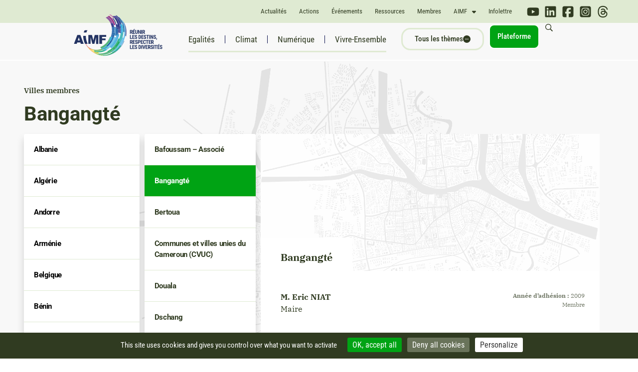

--- FILE ---
content_type: text/html; charset=UTF-8
request_url: https://www.aimf.asso.fr/ville/bangangte/
body_size: 95214
content:
<script>console.log( 'Debug Objects: Aucune catégorie détectée.' );</script><!doctype html>
<html lang="fr-FR">
<head>
	<meta charset="UTF-8"><script type="text/javascript">(window.NREUM||(NREUM={})).init={privacy:{cookies_enabled:true},ajax:{deny_list:["bam.nr-data.net"]},feature_flags:["soft_nav"],distributed_tracing:{enabled:true}};(window.NREUM||(NREUM={})).loader_config={agentID:"1589105273",accountID:"1775321",trustKey:"1775321",xpid:"VQEAVFVRCRABUVdaAwQOVFYB",licenseKey:"47c5679e47",applicationID:"1568459220",browserID:"1589105273"};;/*! For license information please see nr-loader-spa-1.302.0.min.js.LICENSE.txt */
(()=>{var e,t,r={384:(e,t,r)=>{"use strict";r.d(t,{NT:()=>a,US:()=>d,Zm:()=>s,bQ:()=>u,dV:()=>c,pV:()=>l});var n=r(6154),i=r(1863),o=r(1910);const a={beacon:"bam.nr-data.net",errorBeacon:"bam.nr-data.net"};function s(){return n.gm.NREUM||(n.gm.NREUM={}),void 0===n.gm.newrelic&&(n.gm.newrelic=n.gm.NREUM),n.gm.NREUM}function c(){let e=s();return e.o||(e.o={ST:n.gm.setTimeout,SI:n.gm.setImmediate||n.gm.setInterval,CT:n.gm.clearTimeout,XHR:n.gm.XMLHttpRequest,REQ:n.gm.Request,EV:n.gm.Event,PR:n.gm.Promise,MO:n.gm.MutationObserver,FETCH:n.gm.fetch,WS:n.gm.WebSocket},(0,o.i)(...Object.values(e.o))),e}function u(e,t){let r=s();r.initializedAgents??={},t.initializedAt={ms:(0,i.t)(),date:new Date},r.initializedAgents[e]=t}function d(e,t){s()[e]=t}function l(){return function(){let e=s();const t=e.info||{};e.info={beacon:a.beacon,errorBeacon:a.errorBeacon,...t}}(),function(){let e=s();const t=e.init||{};e.init={...t}}(),c(),function(){let e=s();const t=e.loader_config||{};e.loader_config={...t}}(),s()}},782:(e,t,r)=>{"use strict";r.d(t,{T:()=>n});const n=r(860).K7.pageViewTiming},860:(e,t,r)=>{"use strict";r.d(t,{$J:()=>d,K7:()=>c,P3:()=>u,XX:()=>i,Yy:()=>s,df:()=>o,qY:()=>n,v4:()=>a});const n="events",i="jserrors",o="browser/blobs",a="rum",s="browser/logs",c={ajax:"ajax",genericEvents:"generic_events",jserrors:i,logging:"logging",metrics:"metrics",pageAction:"page_action",pageViewEvent:"page_view_event",pageViewTiming:"page_view_timing",sessionReplay:"session_replay",sessionTrace:"session_trace",softNav:"soft_navigations",spa:"spa"},u={[c.pageViewEvent]:1,[c.pageViewTiming]:2,[c.metrics]:3,[c.jserrors]:4,[c.spa]:5,[c.ajax]:6,[c.sessionTrace]:7,[c.softNav]:8,[c.sessionReplay]:9,[c.logging]:10,[c.genericEvents]:11},d={[c.pageViewEvent]:a,[c.pageViewTiming]:n,[c.ajax]:n,[c.spa]:n,[c.softNav]:n,[c.metrics]:i,[c.jserrors]:i,[c.sessionTrace]:o,[c.sessionReplay]:o,[c.logging]:s,[c.genericEvents]:"ins"}},944:(e,t,r)=>{"use strict";r.d(t,{R:()=>i});var n=r(3241);function i(e,t){"function"==typeof console.debug&&(console.debug("New Relic Warning: https://github.com/newrelic/newrelic-browser-agent/blob/main/docs/warning-codes.md#".concat(e),t),(0,n.W)({agentIdentifier:null,drained:null,type:"data",name:"warn",feature:"warn",data:{code:e,secondary:t}}))}},993:(e,t,r)=>{"use strict";r.d(t,{A$:()=>o,ET:()=>a,TZ:()=>s,p_:()=>i});var n=r(860);const i={ERROR:"ERROR",WARN:"WARN",INFO:"INFO",DEBUG:"DEBUG",TRACE:"TRACE"},o={OFF:0,ERROR:1,WARN:2,INFO:3,DEBUG:4,TRACE:5},a="log",s=n.K7.logging},1687:(e,t,r)=>{"use strict";r.d(t,{Ak:()=>u,Ze:()=>f,x3:()=>d});var n=r(3241),i=r(7836),o=r(3606),a=r(860),s=r(2646);const c={};function u(e,t){const r={staged:!1,priority:a.P3[t]||0};l(e),c[e].get(t)||c[e].set(t,r)}function d(e,t){e&&c[e]&&(c[e].get(t)&&c[e].delete(t),p(e,t,!1),c[e].size&&h(e))}function l(e){if(!e)throw new Error("agentIdentifier required");c[e]||(c[e]=new Map)}function f(e="",t="feature",r=!1){if(l(e),!e||!c[e].get(t)||r)return p(e,t);c[e].get(t).staged=!0,h(e)}function h(e){const t=Array.from(c[e]);t.every(([e,t])=>t.staged)&&(t.sort((e,t)=>e[1].priority-t[1].priority),t.forEach(([t])=>{c[e].delete(t),p(e,t)}))}function p(e,t,r=!0){const a=e?i.ee.get(e):i.ee,c=o.i.handlers;if(!a.aborted&&a.backlog&&c){if((0,n.W)({agentIdentifier:e,type:"lifecycle",name:"drain",feature:t}),r){const e=a.backlog[t],r=c[t];if(r){for(let t=0;e&&t<e.length;++t)g(e[t],r);Object.entries(r).forEach(([e,t])=>{Object.values(t||{}).forEach(t=>{t[0]?.on&&t[0]?.context()instanceof s.y&&t[0].on(e,t[1])})})}}a.isolatedBacklog||delete c[t],a.backlog[t]=null,a.emit("drain-"+t,[])}}function g(e,t){var r=e[1];Object.values(t[r]||{}).forEach(t=>{var r=e[0];if(t[0]===r){var n=t[1],i=e[3],o=e[2];n.apply(i,o)}})}},1741:(e,t,r)=>{"use strict";r.d(t,{W:()=>o});var n=r(944),i=r(4261);class o{#e(e,...t){if(this[e]!==o.prototype[e])return this[e](...t);(0,n.R)(35,e)}addPageAction(e,t){return this.#e(i.hG,e,t)}register(e){return this.#e(i.eY,e)}recordCustomEvent(e,t){return this.#e(i.fF,e,t)}setPageViewName(e,t){return this.#e(i.Fw,e,t)}setCustomAttribute(e,t,r){return this.#e(i.cD,e,t,r)}noticeError(e,t){return this.#e(i.o5,e,t)}setUserId(e){return this.#e(i.Dl,e)}setApplicationVersion(e){return this.#e(i.nb,e)}setErrorHandler(e){return this.#e(i.bt,e)}addRelease(e,t){return this.#e(i.k6,e,t)}log(e,t){return this.#e(i.$9,e,t)}start(){return this.#e(i.d3)}finished(e){return this.#e(i.BL,e)}recordReplay(){return this.#e(i.CH)}pauseReplay(){return this.#e(i.Tb)}addToTrace(e){return this.#e(i.U2,e)}setCurrentRouteName(e){return this.#e(i.PA,e)}interaction(e){return this.#e(i.dT,e)}wrapLogger(e,t,r){return this.#e(i.Wb,e,t,r)}measure(e,t){return this.#e(i.V1,e,t)}}},1863:(e,t,r)=>{"use strict";function n(){return Math.floor(performance.now())}r.d(t,{t:()=>n})},1910:(e,t,r)=>{"use strict";r.d(t,{i:()=>o});var n=r(944);const i=new Map;function o(...e){return e.every(e=>{if(i.has(e))return i.get(e);const t="function"==typeof e&&e.toString().includes("[native code]");return t||(0,n.R)(64,e?.name||e?.toString()),i.set(e,t),t})}},2555:(e,t,r)=>{"use strict";r.d(t,{D:()=>s,f:()=>a});var n=r(384),i=r(8122);const o={beacon:n.NT.beacon,errorBeacon:n.NT.errorBeacon,licenseKey:void 0,applicationID:void 0,sa:void 0,queueTime:void 0,applicationTime:void 0,ttGuid:void 0,user:void 0,account:void 0,product:void 0,extra:void 0,jsAttributes:{},userAttributes:void 0,atts:void 0,transactionName:void 0,tNamePlain:void 0};function a(e){try{return!!e.licenseKey&&!!e.errorBeacon&&!!e.applicationID}catch(e){return!1}}const s=e=>(0,i.a)(e,o)},2614:(e,t,r)=>{"use strict";r.d(t,{BB:()=>a,H3:()=>n,g:()=>u,iL:()=>c,tS:()=>s,uh:()=>i,wk:()=>o});const n="NRBA",i="SESSION",o=144e5,a=18e5,s={STARTED:"session-started",PAUSE:"session-pause",RESET:"session-reset",RESUME:"session-resume",UPDATE:"session-update"},c={SAME_TAB:"same-tab",CROSS_TAB:"cross-tab"},u={OFF:0,FULL:1,ERROR:2}},2646:(e,t,r)=>{"use strict";r.d(t,{y:()=>n});class n{constructor(e){this.contextId=e}}},2843:(e,t,r)=>{"use strict";r.d(t,{u:()=>i});var n=r(3878);function i(e,t=!1,r,i){(0,n.DD)("visibilitychange",function(){if(t)return void("hidden"===document.visibilityState&&e());e(document.visibilityState)},r,i)}},3241:(e,t,r)=>{"use strict";r.d(t,{W:()=>o});var n=r(6154);const i="newrelic";function o(e={}){try{n.gm.dispatchEvent(new CustomEvent(i,{detail:e}))}catch(e){}}},3304:(e,t,r)=>{"use strict";r.d(t,{A:()=>o});var n=r(7836);const i=()=>{const e=new WeakSet;return(t,r)=>{if("object"==typeof r&&null!==r){if(e.has(r))return;e.add(r)}return r}};function o(e){try{return JSON.stringify(e,i())??""}catch(e){try{n.ee.emit("internal-error",[e])}catch(e){}return""}}},3333:(e,t,r)=>{"use strict";r.d(t,{$v:()=>d,TZ:()=>n,Xh:()=>c,Zp:()=>i,kd:()=>u,mq:()=>s,nf:()=>a,qN:()=>o});const n=r(860).K7.genericEvents,i=["auxclick","click","copy","keydown","paste","scrollend"],o=["focus","blur"],a=4,s=1e3,c=2e3,u=["PageAction","UserAction","BrowserPerformance"],d={RESOURCES:"experimental.resources",REGISTER:"register"}},3434:(e,t,r)=>{"use strict";r.d(t,{Jt:()=>o,YM:()=>u});var n=r(7836),i=r(5607);const o="nr@original:".concat(i.W),a=50;var s=Object.prototype.hasOwnProperty,c=!1;function u(e,t){return e||(e=n.ee),r.inPlace=function(e,t,n,i,o){n||(n="");const a="-"===n.charAt(0);for(let s=0;s<t.length;s++){const c=t[s],u=e[c];l(u)||(e[c]=r(u,a?c+n:n,i,c,o))}},r.flag=o,r;function r(t,r,n,c,u){return l(t)?t:(r||(r=""),nrWrapper[o]=t,function(e,t,r){if(Object.defineProperty&&Object.keys)try{return Object.keys(e).forEach(function(r){Object.defineProperty(t,r,{get:function(){return e[r]},set:function(t){return e[r]=t,t}})}),t}catch(e){d([e],r)}for(var n in e)s.call(e,n)&&(t[n]=e[n])}(t,nrWrapper,e),nrWrapper);function nrWrapper(){var o,s,l,f;let h;try{s=this,o=[...arguments],l="function"==typeof n?n(o,s):n||{}}catch(t){d([t,"",[o,s,c],l],e)}i(r+"start",[o,s,c],l,u);const p=performance.now();let g;try{return f=t.apply(s,o),g=performance.now(),f}catch(e){throw g=performance.now(),i(r+"err",[o,s,e],l,u),h=e,h}finally{const e=g-p,t={start:p,end:g,duration:e,isLongTask:e>=a,methodName:c,thrownError:h};t.isLongTask&&i("long-task",[t,s],l,u),i(r+"end",[o,s,f],l,u)}}}function i(r,n,i,o){if(!c||t){var a=c;c=!0;try{e.emit(r,n,i,t,o)}catch(t){d([t,r,n,i],e)}c=a}}}function d(e,t){t||(t=n.ee);try{t.emit("internal-error",e)}catch(e){}}function l(e){return!(e&&"function"==typeof e&&e.apply&&!e[o])}},3606:(e,t,r)=>{"use strict";r.d(t,{i:()=>o});var n=r(9908);o.on=a;var i=o.handlers={};function o(e,t,r,o){a(o||n.d,i,e,t,r)}function a(e,t,r,i,o){o||(o="feature"),e||(e=n.d);var a=t[o]=t[o]||{};(a[r]=a[r]||[]).push([e,i])}},3738:(e,t,r)=>{"use strict";r.d(t,{He:()=>i,Kp:()=>s,Lc:()=>u,Rz:()=>d,TZ:()=>n,bD:()=>o,d3:()=>a,jx:()=>l,sl:()=>f,uP:()=>c});const n=r(860).K7.sessionTrace,i="bstResource",o="resource",a="-start",s="-end",c="fn"+a,u="fn"+s,d="pushState",l=1e3,f=3e4},3785:(e,t,r)=>{"use strict";r.d(t,{R:()=>c,b:()=>u});var n=r(9908),i=r(1863),o=r(860),a=r(8154),s=r(993);function c(e,t,r={},c=s.p_.INFO,u,d=(0,i.t)()){(0,n.p)(a.xV,["API/logging/".concat(c.toLowerCase(),"/called")],void 0,o.K7.metrics,e),(0,n.p)(s.ET,[d,t,r,c,u],void 0,o.K7.logging,e)}function u(e){return"string"==typeof e&&Object.values(s.p_).some(t=>t===e.toUpperCase().trim())}},3878:(e,t,r)=>{"use strict";function n(e,t){return{capture:e,passive:!1,signal:t}}function i(e,t,r=!1,i){window.addEventListener(e,t,n(r,i))}function o(e,t,r=!1,i){document.addEventListener(e,t,n(r,i))}r.d(t,{DD:()=>o,jT:()=>n,sp:()=>i})},3962:(e,t,r)=>{"use strict";r.d(t,{AM:()=>a,O2:()=>l,OV:()=>o,Qu:()=>f,TZ:()=>c,ih:()=>h,pP:()=>s,t1:()=>d,tC:()=>i,wD:()=>u});var n=r(860);const i=["click","keydown","submit"],o="popstate",a="api",s="initialPageLoad",c=n.K7.softNav,u=5e3,d=500,l={INITIAL_PAGE_LOAD:"",ROUTE_CHANGE:1,UNSPECIFIED:2},f={INTERACTION:1,AJAX:2,CUSTOM_END:3,CUSTOM_TRACER:4},h={IP:"in progress",PF:"pending finish",FIN:"finished",CAN:"cancelled"}},4234:(e,t,r)=>{"use strict";r.d(t,{W:()=>o});var n=r(7836),i=r(1687);class o{constructor(e,t){this.agentIdentifier=e,this.ee=n.ee.get(e),this.featureName=t,this.blocked=!1}deregisterDrain(){(0,i.x3)(this.agentIdentifier,this.featureName)}}},4261:(e,t,r)=>{"use strict";r.d(t,{$9:()=>d,BL:()=>c,CH:()=>p,Dl:()=>R,Fw:()=>w,PA:()=>v,Pl:()=>n,Tb:()=>f,U2:()=>a,V1:()=>E,Wb:()=>T,bt:()=>y,cD:()=>b,d3:()=>x,dT:()=>u,eY:()=>g,fF:()=>h,hG:()=>o,hw:()=>i,k6:()=>s,nb:()=>m,o5:()=>l});const n="api-",i=n+"ixn-",o="addPageAction",a="addToTrace",s="addRelease",c="finished",u="interaction",d="log",l="noticeError",f="pauseReplay",h="recordCustomEvent",p="recordReplay",g="register",m="setApplicationVersion",v="setCurrentRouteName",b="setCustomAttribute",y="setErrorHandler",w="setPageViewName",R="setUserId",x="start",T="wrapLogger",E="measure"},4387:(e,t,r)=>{"use strict";function n(e={}){return!(!e.id||!e.name)}function i(e,t){if(2!==t?.harvestEndpointVersion)return{};const r=t.agentRef.runtime.appMetadata.agents[0].entityGuid;return n(e)?{"mfe.id":e.id,"mfe.name":e.name,eventSource:"MicroFrontendBrowserAgent","parent.id":r}:{"entity.guid":r,appId:t.agentRef.info.applicationID}}r.d(t,{U:()=>i,c:()=>n})},5205:(e,t,r)=>{"use strict";r.d(t,{j:()=>_});var n=r(384),i=r(1741);var o=r(2555),a=r(3333);const s=e=>{if(!e||"string"!=typeof e)return!1;try{document.createDocumentFragment().querySelector(e)}catch{return!1}return!0};var c=r(2614),u=r(944),d=r(8122);const l="[data-nr-mask]",f=e=>(0,d.a)(e,(()=>{const e={feature_flags:[],experimental:{allow_registered_children:!1,resources:!1},mask_selector:"*",block_selector:"[data-nr-block]",mask_input_options:{color:!1,date:!1,"datetime-local":!1,email:!1,month:!1,number:!1,range:!1,search:!1,tel:!1,text:!1,time:!1,url:!1,week:!1,textarea:!1,select:!1,password:!0}};return{ajax:{deny_list:void 0,block_internal:!0,enabled:!0,autoStart:!0},api:{get allow_registered_children(){return e.feature_flags.includes(a.$v.REGISTER)||e.experimental.allow_registered_children},set allow_registered_children(t){e.experimental.allow_registered_children=t},duplicate_registered_data:!1},distributed_tracing:{enabled:void 0,exclude_newrelic_header:void 0,cors_use_newrelic_header:void 0,cors_use_tracecontext_headers:void 0,allowed_origins:void 0},get feature_flags(){return e.feature_flags},set feature_flags(t){e.feature_flags=t},generic_events:{enabled:!0,autoStart:!0},harvest:{interval:30},jserrors:{enabled:!0,autoStart:!0},logging:{enabled:!0,autoStart:!0},metrics:{enabled:!0,autoStart:!0},obfuscate:void 0,page_action:{enabled:!0},page_view_event:{enabled:!0,autoStart:!0},page_view_timing:{enabled:!0,autoStart:!0},performance:{capture_marks:!1,capture_measures:!1,capture_detail:!0,resources:{get enabled(){return e.feature_flags.includes(a.$v.RESOURCES)||e.experimental.resources},set enabled(t){e.experimental.resources=t},asset_types:[],first_party_domains:[],ignore_newrelic:!0}},privacy:{cookies_enabled:!0},proxy:{assets:void 0,beacon:void 0},session:{expiresMs:c.wk,inactiveMs:c.BB},session_replay:{autoStart:!0,enabled:!1,preload:!1,sampling_rate:10,error_sampling_rate:100,collect_fonts:!1,inline_images:!1,fix_stylesheets:!0,mask_all_inputs:!0,get mask_text_selector(){return e.mask_selector},set mask_text_selector(t){s(t)?e.mask_selector="".concat(t,",").concat(l):""===t||null===t?e.mask_selector=l:(0,u.R)(5,t)},get block_class(){return"nr-block"},get ignore_class(){return"nr-ignore"},get mask_text_class(){return"nr-mask"},get block_selector(){return e.block_selector},set block_selector(t){s(t)?e.block_selector+=",".concat(t):""!==t&&(0,u.R)(6,t)},get mask_input_options(){return e.mask_input_options},set mask_input_options(t){t&&"object"==typeof t?e.mask_input_options={...t,password:!0}:(0,u.R)(7,t)}},session_trace:{enabled:!0,autoStart:!0},soft_navigations:{enabled:!0,autoStart:!0},spa:{enabled:!0,autoStart:!0},ssl:void 0,user_actions:{enabled:!0,elementAttributes:["id","className","tagName","type"]}}})());var h=r(6154),p=r(9324);let g=0;const m={buildEnv:p.F3,distMethod:p.Xs,version:p.xv,originTime:h.WN},v={appMetadata:{},customTransaction:void 0,denyList:void 0,disabled:!1,harvester:void 0,isolatedBacklog:!1,isRecording:!1,loaderType:void 0,maxBytes:3e4,obfuscator:void 0,onerror:void 0,ptid:void 0,releaseIds:{},session:void 0,timeKeeper:void 0,registeredEntities:[],jsAttributesMetadata:{bytes:0},get harvestCount(){return++g}},b=e=>{const t=(0,d.a)(e,v),r=Object.keys(m).reduce((e,t)=>(e[t]={value:m[t],writable:!1,configurable:!0,enumerable:!0},e),{});return Object.defineProperties(t,r)};var y=r(5701);const w=e=>{const t=e.startsWith("http");e+="/",r.p=t?e:"https://"+e};var R=r(7836),x=r(3241);const T={accountID:void 0,trustKey:void 0,agentID:void 0,licenseKey:void 0,applicationID:void 0,xpid:void 0},E=e=>(0,d.a)(e,T),A=new Set;function _(e,t={},r,a){let{init:s,info:c,loader_config:u,runtime:d={},exposed:l=!0}=t;if(!c){const e=(0,n.pV)();s=e.init,c=e.info,u=e.loader_config}e.init=f(s||{}),e.loader_config=E(u||{}),c.jsAttributes??={},h.bv&&(c.jsAttributes.isWorker=!0),e.info=(0,o.D)(c);const p=e.init,g=[c.beacon,c.errorBeacon];A.has(e.agentIdentifier)||(p.proxy.assets&&(w(p.proxy.assets),g.push(p.proxy.assets)),p.proxy.beacon&&g.push(p.proxy.beacon),e.beacons=[...g],function(e){const t=(0,n.pV)();Object.getOwnPropertyNames(i.W.prototype).forEach(r=>{const n=i.W.prototype[r];if("function"!=typeof n||"constructor"===n)return;let o=t[r];e[r]&&!1!==e.exposed&&"micro-agent"!==e.runtime?.loaderType&&(t[r]=(...t)=>{const n=e[r](...t);return o?o(...t):n})})}(e),(0,n.US)("activatedFeatures",y.B),e.runSoftNavOverSpa&&=!0===p.soft_navigations.enabled&&p.feature_flags.includes("soft_nav")),d.denyList=[...p.ajax.deny_list||[],...p.ajax.block_internal?g:[]],d.ptid=e.agentIdentifier,d.loaderType=r,e.runtime=b(d),A.has(e.agentIdentifier)||(e.ee=R.ee.get(e.agentIdentifier),e.exposed=l,(0,x.W)({agentIdentifier:e.agentIdentifier,drained:!!y.B?.[e.agentIdentifier],type:"lifecycle",name:"initialize",feature:void 0,data:e.config})),A.add(e.agentIdentifier)}},5270:(e,t,r)=>{"use strict";r.d(t,{Aw:()=>a,SR:()=>o,rF:()=>s});var n=r(384),i=r(7767);function o(e){return!!(0,n.dV)().o.MO&&(0,i.V)(e)&&!0===e?.session_trace.enabled}function a(e){return!0===e?.session_replay.preload&&o(e)}function s(e,t){try{if("string"==typeof t?.type){if("password"===t.type.toLowerCase())return"*".repeat(e?.length||0);if(void 0!==t?.dataset?.nrUnmask||t?.classList?.contains("nr-unmask"))return e}}catch(e){}return"string"==typeof e?e.replace(/[\S]/g,"*"):"*".repeat(e?.length||0)}},5289:(e,t,r)=>{"use strict";r.d(t,{GG:()=>o,Qr:()=>s,sB:()=>a});var n=r(3878);function i(){return"undefined"==typeof document||"complete"===document.readyState}function o(e,t){if(i())return e();(0,n.sp)("load",e,t)}function a(e){if(i())return e();(0,n.DD)("DOMContentLoaded",e)}function s(e){if(i())return e();(0,n.sp)("popstate",e)}},5607:(e,t,r)=>{"use strict";r.d(t,{W:()=>n});const n=(0,r(9566).bz)()},5701:(e,t,r)=>{"use strict";r.d(t,{B:()=>o,t:()=>a});var n=r(3241);const i=new Set,o={};function a(e,t){const r=t.agentIdentifier;o[r]??={},e&&"object"==typeof e&&(i.has(r)||(t.ee.emit("rumresp",[e]),o[r]=e,i.add(r),(0,n.W)({agentIdentifier:r,loaded:!0,drained:!0,type:"lifecycle",name:"load",feature:void 0,data:e})))}},6154:(e,t,r)=>{"use strict";r.d(t,{A4:()=>s,OF:()=>d,RI:()=>i,WN:()=>h,bv:()=>o,gm:()=>a,lR:()=>f,m:()=>u,mw:()=>c,sb:()=>l});var n=r(1863);const i="undefined"!=typeof window&&!!window.document,o="undefined"!=typeof WorkerGlobalScope&&("undefined"!=typeof self&&self instanceof WorkerGlobalScope&&self.navigator instanceof WorkerNavigator||"undefined"!=typeof globalThis&&globalThis instanceof WorkerGlobalScope&&globalThis.navigator instanceof WorkerNavigator),a=i?window:"undefined"!=typeof WorkerGlobalScope&&("undefined"!=typeof self&&self instanceof WorkerGlobalScope&&self||"undefined"!=typeof globalThis&&globalThis instanceof WorkerGlobalScope&&globalThis),s="complete"===a?.document?.readyState,c=Boolean("hidden"===a?.document?.visibilityState),u=""+a?.location,d=/iPad|iPhone|iPod/.test(a.navigator?.userAgent),l=d&&"undefined"==typeof SharedWorker,f=(()=>{const e=a.navigator?.userAgent?.match(/Firefox[/\s](\d+\.\d+)/);return Array.isArray(e)&&e.length>=2?+e[1]:0})(),h=Date.now()-(0,n.t)()},6344:(e,t,r)=>{"use strict";r.d(t,{BB:()=>d,G4:()=>o,Qb:()=>l,TZ:()=>i,Ug:()=>a,_s:()=>s,bc:()=>u,yP:()=>c});var n=r(2614);const i=r(860).K7.sessionReplay,o={RECORD:"recordReplay",PAUSE:"pauseReplay",ERROR_DURING_REPLAY:"errorDuringReplay"},a=.12,s={DomContentLoaded:0,Load:1,FullSnapshot:2,IncrementalSnapshot:3,Meta:4,Custom:5},c={[n.g.ERROR]:15e3,[n.g.FULL]:3e5,[n.g.OFF]:0},u={RESET:{message:"Session was reset",sm:"Reset"},IMPORT:{message:"Recorder failed to import",sm:"Import"},TOO_MANY:{message:"429: Too Many Requests",sm:"Too-Many"},TOO_BIG:{message:"Payload was too large",sm:"Too-Big"},CROSS_TAB:{message:"Session Entity was set to OFF on another tab",sm:"Cross-Tab"},ENTITLEMENTS:{message:"Session Replay is not allowed and will not be started",sm:"Entitlement"}},d=5e3,l={API:"api",RESUME:"resume",SWITCH_TO_FULL:"switchToFull",INITIALIZE:"initialize",PRELOAD:"preload"}},6389:(e,t,r)=>{"use strict";function n(e,t=500,r={}){const n=r?.leading||!1;let i;return(...r)=>{n&&void 0===i&&(e.apply(this,r),i=setTimeout(()=>{i=clearTimeout(i)},t)),n||(clearTimeout(i),i=setTimeout(()=>{e.apply(this,r)},t))}}function i(e){let t=!1;return(...r)=>{t||(t=!0,e.apply(this,r))}}r.d(t,{J:()=>i,s:()=>n})},6630:(e,t,r)=>{"use strict";r.d(t,{T:()=>n});const n=r(860).K7.pageViewEvent},6774:(e,t,r)=>{"use strict";r.d(t,{T:()=>n});const n=r(860).K7.jserrors},7295:(e,t,r)=>{"use strict";r.d(t,{Xv:()=>a,gX:()=>i,iW:()=>o});var n=[];function i(e){if(!e||o(e))return!1;if(0===n.length)return!0;for(var t=0;t<n.length;t++){var r=n[t];if("*"===r.hostname)return!1;if(s(r.hostname,e.hostname)&&c(r.pathname,e.pathname))return!1}return!0}function o(e){return void 0===e.hostname}function a(e){if(n=[],e&&e.length)for(var t=0;t<e.length;t++){let r=e[t];if(!r)continue;0===r.indexOf("http://")?r=r.substring(7):0===r.indexOf("https://")&&(r=r.substring(8));const i=r.indexOf("/");let o,a;i>0?(o=r.substring(0,i),a=r.substring(i)):(o=r,a="");let[s]=o.split(":");n.push({hostname:s,pathname:a})}}function s(e,t){return!(e.length>t.length)&&t.indexOf(e)===t.length-e.length}function c(e,t){return 0===e.indexOf("/")&&(e=e.substring(1)),0===t.indexOf("/")&&(t=t.substring(1)),""===e||e===t}},7378:(e,t,r)=>{"use strict";r.d(t,{$p:()=>x,BR:()=>b,Kp:()=>R,L3:()=>y,Lc:()=>c,NC:()=>o,SG:()=>d,TZ:()=>i,U6:()=>p,UT:()=>m,d3:()=>w,dT:()=>f,e5:()=>E,gx:()=>v,l9:()=>l,oW:()=>h,op:()=>g,rw:()=>u,tH:()=>A,uP:()=>s,wW:()=>T,xq:()=>a});var n=r(384);const i=r(860).K7.spa,o=["click","submit","keypress","keydown","keyup","change"],a=999,s="fn-start",c="fn-end",u="cb-start",d="api-ixn-",l="remaining",f="interaction",h="spaNode",p="jsonpNode",g="fetch-start",m="fetch-done",v="fetch-body-",b="jsonp-end",y=(0,n.dV)().o.ST,w="-start",R="-end",x="-body",T="cb"+R,E="jsTime",A="fetch"},7485:(e,t,r)=>{"use strict";r.d(t,{D:()=>i});var n=r(6154);function i(e){if(0===(e||"").indexOf("data:"))return{protocol:"data"};try{const t=new URL(e,location.href),r={port:t.port,hostname:t.hostname,pathname:t.pathname,search:t.search,protocol:t.protocol.slice(0,t.protocol.indexOf(":")),sameOrigin:t.protocol===n.gm?.location?.protocol&&t.host===n.gm?.location?.host};return r.port&&""!==r.port||("http:"===t.protocol&&(r.port="80"),"https:"===t.protocol&&(r.port="443")),r.pathname&&""!==r.pathname?r.pathname.startsWith("/")||(r.pathname="/".concat(r.pathname)):r.pathname="/",r}catch(e){return{}}}},7699:(e,t,r)=>{"use strict";r.d(t,{It:()=>o,KC:()=>s,No:()=>i,qh:()=>a});var n=r(860);const i=16e3,o=1e6,a="SESSION_ERROR",s={[n.K7.logging]:!0,[n.K7.genericEvents]:!1,[n.K7.jserrors]:!1,[n.K7.ajax]:!1}},7767:(e,t,r)=>{"use strict";r.d(t,{V:()=>i});var n=r(6154);const i=e=>n.RI&&!0===e?.privacy.cookies_enabled},7836:(e,t,r)=>{"use strict";r.d(t,{P:()=>s,ee:()=>c});var n=r(384),i=r(8990),o=r(2646),a=r(5607);const s="nr@context:".concat(a.W),c=function e(t,r){var n={},a={},d={},l=!1;try{l=16===r.length&&u.initializedAgents?.[r]?.runtime.isolatedBacklog}catch(e){}var f={on:p,addEventListener:p,removeEventListener:function(e,t){var r=n[e];if(!r)return;for(var i=0;i<r.length;i++)r[i]===t&&r.splice(i,1)},emit:function(e,r,n,i,o){!1!==o&&(o=!0);if(c.aborted&&!i)return;t&&o&&t.emit(e,r,n);var s=h(n);g(e).forEach(e=>{e.apply(s,r)});var u=v()[a[e]];u&&u.push([f,e,r,s]);return s},get:m,listeners:g,context:h,buffer:function(e,t){const r=v();if(t=t||"feature",f.aborted)return;Object.entries(e||{}).forEach(([e,n])=>{a[n]=t,t in r||(r[t]=[])})},abort:function(){f._aborted=!0,Object.keys(f.backlog).forEach(e=>{delete f.backlog[e]})},isBuffering:function(e){return!!v()[a[e]]},debugId:r,backlog:l?{}:t&&"object"==typeof t.backlog?t.backlog:{},isolatedBacklog:l};return Object.defineProperty(f,"aborted",{get:()=>{let e=f._aborted||!1;return e||(t&&(e=t.aborted),e)}}),f;function h(e){return e&&e instanceof o.y?e:e?(0,i.I)(e,s,()=>new o.y(s)):new o.y(s)}function p(e,t){n[e]=g(e).concat(t)}function g(e){return n[e]||[]}function m(t){return d[t]=d[t]||e(f,t)}function v(){return f.backlog}}(void 0,"globalEE"),u=(0,n.Zm)();u.ee||(u.ee=c)},8122:(e,t,r)=>{"use strict";r.d(t,{a:()=>i});var n=r(944);function i(e,t){try{if(!e||"object"!=typeof e)return(0,n.R)(3);if(!t||"object"!=typeof t)return(0,n.R)(4);const r=Object.create(Object.getPrototypeOf(t),Object.getOwnPropertyDescriptors(t)),o=0===Object.keys(r).length?e:r;for(let a in o)if(void 0!==e[a])try{if(null===e[a]){r[a]=null;continue}Array.isArray(e[a])&&Array.isArray(t[a])?r[a]=Array.from(new Set([...e[a],...t[a]])):"object"==typeof e[a]&&"object"==typeof t[a]?r[a]=i(e[a],t[a]):r[a]=e[a]}catch(e){r[a]||(0,n.R)(1,e)}return r}catch(e){(0,n.R)(2,e)}}},8139:(e,t,r)=>{"use strict";r.d(t,{u:()=>f});var n=r(7836),i=r(3434),o=r(8990),a=r(6154);const s={},c=a.gm.XMLHttpRequest,u="addEventListener",d="removeEventListener",l="nr@wrapped:".concat(n.P);function f(e){var t=function(e){return(e||n.ee).get("events")}(e);if(s[t.debugId]++)return t;s[t.debugId]=1;var r=(0,i.YM)(t,!0);function f(e){r.inPlace(e,[u,d],"-",p)}function p(e,t){return e[1]}return"getPrototypeOf"in Object&&(a.RI&&h(document,f),c&&h(c.prototype,f),h(a.gm,f)),t.on(u+"-start",function(e,t){var n=e[1];if(null!==n&&("function"==typeof n||"object"==typeof n)&&"newrelic"!==e[0]){var i=(0,o.I)(n,l,function(){var e={object:function(){if("function"!=typeof n.handleEvent)return;return n.handleEvent.apply(n,arguments)},function:n}[typeof n];return e?r(e,"fn-",null,e.name||"anonymous"):n});this.wrapped=e[1]=i}}),t.on(d+"-start",function(e){e[1]=this.wrapped||e[1]}),t}function h(e,t,...r){let n=e;for(;"object"==typeof n&&!Object.prototype.hasOwnProperty.call(n,u);)n=Object.getPrototypeOf(n);n&&t(n,...r)}},8154:(e,t,r)=>{"use strict";r.d(t,{z_:()=>o,XG:()=>s,TZ:()=>n,rs:()=>i,xV:()=>a});r(6154),r(9566),r(384);const n=r(860).K7.metrics,i="sm",o="cm",a="storeSupportabilityMetrics",s="storeEventMetrics"},8374:(e,t,r)=>{r.nc=(()=>{try{return document?.currentScript?.nonce}catch(e){}return""})()},8990:(e,t,r)=>{"use strict";r.d(t,{I:()=>i});var n=Object.prototype.hasOwnProperty;function i(e,t,r){if(n.call(e,t))return e[t];var i=r();if(Object.defineProperty&&Object.keys)try{return Object.defineProperty(e,t,{value:i,writable:!0,enumerable:!1}),i}catch(e){}return e[t]=i,i}},9300:(e,t,r)=>{"use strict";r.d(t,{T:()=>n});const n=r(860).K7.ajax},9324:(e,t,r)=>{"use strict";r.d(t,{AJ:()=>a,F3:()=>i,Xs:()=>o,Yq:()=>s,xv:()=>n});const n="1.302.0",i="PROD",o="CDN",a="@newrelic/rrweb",s="1.0.1"},9566:(e,t,r)=>{"use strict";r.d(t,{LA:()=>s,ZF:()=>c,bz:()=>a,el:()=>u});var n=r(6154);const i="xxxxxxxx-xxxx-4xxx-yxxx-xxxxxxxxxxxx";function o(e,t){return e?15&e[t]:16*Math.random()|0}function a(){const e=n.gm?.crypto||n.gm?.msCrypto;let t,r=0;return e&&e.getRandomValues&&(t=e.getRandomValues(new Uint8Array(30))),i.split("").map(e=>"x"===e?o(t,r++).toString(16):"y"===e?(3&o()|8).toString(16):e).join("")}function s(e){const t=n.gm?.crypto||n.gm?.msCrypto;let r,i=0;t&&t.getRandomValues&&(r=t.getRandomValues(new Uint8Array(e)));const a=[];for(var s=0;s<e;s++)a.push(o(r,i++).toString(16));return a.join("")}function c(){return s(16)}function u(){return s(32)}},9908:(e,t,r)=>{"use strict";r.d(t,{d:()=>n,p:()=>i});var n=r(7836).ee.get("handle");function i(e,t,r,i,o){o?(o.buffer([e],i),o.emit(e,t,r)):(n.buffer([e],i),n.emit(e,t,r))}}},n={};function i(e){var t=n[e];if(void 0!==t)return t.exports;var o=n[e]={exports:{}};return r[e](o,o.exports,i),o.exports}i.m=r,i.d=(e,t)=>{for(var r in t)i.o(t,r)&&!i.o(e,r)&&Object.defineProperty(e,r,{enumerable:!0,get:t[r]})},i.f={},i.e=e=>Promise.all(Object.keys(i.f).reduce((t,r)=>(i.f[r](e,t),t),[])),i.u=e=>({212:"nr-spa-compressor",249:"nr-spa-recorder",478:"nr-spa"}[e]+"-1.302.0.min.js"),i.o=(e,t)=>Object.prototype.hasOwnProperty.call(e,t),e={},t="NRBA-1.302.0.PROD:",i.l=(r,n,o,a)=>{if(e[r])e[r].push(n);else{var s,c;if(void 0!==o)for(var u=document.getElementsByTagName("script"),d=0;d<u.length;d++){var l=u[d];if(l.getAttribute("src")==r||l.getAttribute("data-webpack")==t+o){s=l;break}}if(!s){c=!0;var f={478:"sha512-et4eqFkcD6+Z71h33KYPiiAOMr5fyZ1HImNOrGswghuDrKIj7niWOwg3RWg+8TpTcZ0yzzll8oYNDiAX1WXraw==",249:"sha512-m/7InETzWcM0kCLJfqT/2vmV1Zs98JekxGeUcmQe9kauyn31VeP+2xJH+qt156WKCOLL7p503ATnehElqw1gnQ==",212:"sha512-Ed30EgOV4akpDvOaqpf/6nP9OreWlwun3X9xxl+erWeEjX64VUNxzVFPixvdU+WbzLtJS9S8j8phFbfXxEyvJg=="};(s=document.createElement("script")).charset="utf-8",i.nc&&s.setAttribute("nonce",i.nc),s.setAttribute("data-webpack",t+o),s.src=r,0!==s.src.indexOf(window.location.origin+"/")&&(s.crossOrigin="anonymous"),f[a]&&(s.integrity=f[a])}e[r]=[n];var h=(t,n)=>{s.onerror=s.onload=null,clearTimeout(p);var i=e[r];if(delete e[r],s.parentNode&&s.parentNode.removeChild(s),i&&i.forEach(e=>e(n)),t)return t(n)},p=setTimeout(h.bind(null,void 0,{type:"timeout",target:s}),12e4);s.onerror=h.bind(null,s.onerror),s.onload=h.bind(null,s.onload),c&&document.head.appendChild(s)}},i.r=e=>{"undefined"!=typeof Symbol&&Symbol.toStringTag&&Object.defineProperty(e,Symbol.toStringTag,{value:"Module"}),Object.defineProperty(e,"__esModule",{value:!0})},i.p="https://js-agent.newrelic.com/",(()=>{var e={38:0,788:0};i.f.j=(t,r)=>{var n=i.o(e,t)?e[t]:void 0;if(0!==n)if(n)r.push(n[2]);else{var o=new Promise((r,i)=>n=e[t]=[r,i]);r.push(n[2]=o);var a=i.p+i.u(t),s=new Error;i.l(a,r=>{if(i.o(e,t)&&(0!==(n=e[t])&&(e[t]=void 0),n)){var o=r&&("load"===r.type?"missing":r.type),a=r&&r.target&&r.target.src;s.message="Loading chunk "+t+" failed.\n("+o+": "+a+")",s.name="ChunkLoadError",s.type=o,s.request=a,n[1](s)}},"chunk-"+t,t)}};var t=(t,r)=>{var n,o,[a,s,c]=r,u=0;if(a.some(t=>0!==e[t])){for(n in s)i.o(s,n)&&(i.m[n]=s[n]);if(c)c(i)}for(t&&t(r);u<a.length;u++)o=a[u],i.o(e,o)&&e[o]&&e[o][0](),e[o]=0},r=self["webpackChunk:NRBA-1.302.0.PROD"]=self["webpackChunk:NRBA-1.302.0.PROD"]||[];r.forEach(t.bind(null,0)),r.push=t.bind(null,r.push.bind(r))})(),(()=>{"use strict";i(8374);var e=i(9566),t=i(1741);class r extends t.W{agentIdentifier=(0,e.LA)(16)}var n=i(860);const o=Object.values(n.K7);var a=i(5205);var s=i(9908),c=i(1863),u=i(4261),d=i(3241),l=i(944),f=i(5701),h=i(8154);function p(e,t,i,o){const a=o||i;!a||a[e]&&a[e]!==r.prototype[e]||(a[e]=function(){(0,s.p)(h.xV,["API/"+e+"/called"],void 0,n.K7.metrics,i.ee),(0,d.W)({agentIdentifier:i.agentIdentifier,drained:!!f.B?.[i.agentIdentifier],type:"data",name:"api",feature:u.Pl+e,data:{}});try{return t.apply(this,arguments)}catch(e){(0,l.R)(23,e)}})}function g(e,t,r,n,i){const o=e.info;null===r?delete o.jsAttributes[t]:o.jsAttributes[t]=r,(i||null===r)&&(0,s.p)(u.Pl+n,[(0,c.t)(),t,r],void 0,"session",e.ee)}var m=i(1687),v=i(4234),b=i(5289),y=i(6154),w=i(5270),R=i(7767),x=i(6389),T=i(7699);class E extends v.W{constructor(e,t){super(e.agentIdentifier,t),this.agentRef=e,this.abortHandler=void 0,this.featAggregate=void 0,this.onAggregateImported=void 0,this.deferred=Promise.resolve(),!1===e.init[this.featureName].autoStart?this.deferred=new Promise((t,r)=>{this.ee.on("manual-start-all",(0,x.J)(()=>{(0,m.Ak)(e.agentIdentifier,this.featureName),t()}))}):(0,m.Ak)(e.agentIdentifier,t)}importAggregator(e,t,r={}){if(this.featAggregate)return;let n;this.onAggregateImported=new Promise(e=>{n=e});const o=async()=>{let o;await this.deferred;try{if((0,R.V)(e.init)){const{setupAgentSession:t}=await i.e(478).then(i.bind(i,8766));o=t(e)}}catch(e){(0,l.R)(20,e),this.ee.emit("internal-error",[e]),(0,s.p)(T.qh,[e],void 0,this.featureName,this.ee)}try{if(!this.#t(this.featureName,o,e.init))return(0,m.Ze)(this.agentIdentifier,this.featureName),void n(!1);const{Aggregate:i}=await t();this.featAggregate=new i(e,r),e.runtime.harvester.initializedAggregates.push(this.featAggregate),n(!0)}catch(e){(0,l.R)(34,e),this.abortHandler?.(),(0,m.Ze)(this.agentIdentifier,this.featureName,!0),n(!1),this.ee&&this.ee.abort()}};y.RI?(0,b.GG)(()=>o(),!0):o()}#t(e,t,r){if(this.blocked)return!1;switch(e){case n.K7.sessionReplay:return(0,w.SR)(r)&&!!t;case n.K7.sessionTrace:return!!t;default:return!0}}}var A=i(6630),_=i(2614);class S extends E{static featureName=A.T;constructor(e){var t;super(e,A.T),this.setupInspectionEvents(e.agentIdentifier),t=e,p(u.Fw,function(e,r){"string"==typeof e&&("/"!==e.charAt(0)&&(e="/"+e),t.runtime.customTransaction=(r||"http://custom.transaction")+e,(0,s.p)(u.Pl+u.Fw,[(0,c.t)()],void 0,void 0,t.ee))},t),this.ee.on("api-send-rum",(e,t)=>(0,s.p)("send-rum",[e,t],void 0,this.featureName,this.ee)),this.importAggregator(e,()=>i.e(478).then(i.bind(i,1983)))}setupInspectionEvents(e){const t=(t,r)=>{t&&(0,d.W)({agentIdentifier:e,timeStamp:t.timeStamp,loaded:"complete"===t.target.readyState,type:"window",name:r,data:t.target.location+""})};(0,b.sB)(e=>{t(e,"DOMContentLoaded")}),(0,b.GG)(e=>{t(e,"load")}),(0,b.Qr)(e=>{t(e,"navigate")}),this.ee.on(_.tS.UPDATE,(t,r)=>{(0,d.W)({agentIdentifier:e,type:"lifecycle",name:"session",data:r})})}}var O=i(384);var N=i(2843),I=i(3878),P=i(782);class j extends E{static featureName=P.T;constructor(e){super(e,P.T),y.RI&&((0,N.u)(()=>(0,s.p)("docHidden",[(0,c.t)()],void 0,P.T,this.ee),!0),(0,I.sp)("pagehide",()=>(0,s.p)("winPagehide",[(0,c.t)()],void 0,P.T,this.ee)),this.importAggregator(e,()=>i.e(478).then(i.bind(i,9917))))}}class k extends E{static featureName=h.TZ;constructor(e){super(e,h.TZ),y.RI&&document.addEventListener("securitypolicyviolation",e=>{(0,s.p)(h.xV,["Generic/CSPViolation/Detected"],void 0,this.featureName,this.ee)}),this.importAggregator(e,()=>i.e(478).then(i.bind(i,6555)))}}var C=i(6774),L=i(3304);class H{constructor(e,t,r,n,i){this.name="UncaughtError",this.message="string"==typeof e?e:(0,L.A)(e),this.sourceURL=t,this.line=r,this.column=n,this.__newrelic=i}}function M(e){return U(e)?e:new H(void 0!==e?.message?e.message:e,e?.filename||e?.sourceURL,e?.lineno||e?.line,e?.colno||e?.col,e?.__newrelic,e?.cause)}function K(e){const t="Unhandled Promise Rejection: ";if(!e?.reason)return;if(U(e.reason)){try{e.reason.message.startsWith(t)||(e.reason.message=t+e.reason.message)}catch(e){}return M(e.reason)}const r=M(e.reason);return(r.message||"").startsWith(t)||(r.message=t+r.message),r}function D(e){if(e.error instanceof SyntaxError&&!/:\d+$/.test(e.error.stack?.trim())){const t=new H(e.message,e.filename,e.lineno,e.colno,e.error.__newrelic,e.cause);return t.name=SyntaxError.name,t}return U(e.error)?e.error:M(e)}function U(e){return e instanceof Error&&!!e.stack}function F(e,t,r,i,o=(0,c.t)()){"string"==typeof e&&(e=new Error(e)),(0,s.p)("err",[e,o,!1,t,r.runtime.isRecording,void 0,i],void 0,n.K7.jserrors,r.ee),(0,s.p)("uaErr",[],void 0,n.K7.genericEvents,r.ee)}var W=i(4387),B=i(993),V=i(3785);function G(e,{customAttributes:t={},level:r=B.p_.INFO}={},n,i,o=(0,c.t)()){(0,V.R)(n.ee,e,t,r,i,o)}function z(e,t,r,i,o=(0,c.t)()){(0,s.p)(u.Pl+u.hG,[o,e,t,i],void 0,n.K7.genericEvents,r.ee)}function Z(e){p(u.eY,function(t){return function(e,t){const r={};(0,l.R)(54,"newrelic.register"),t||={},t.licenseKey||=e.info.licenseKey,t.blocked=!1;let i=()=>{};const o=e.runtime.registeredEntities,a=o.find(({metadata:{target:{id:e,name:r}}})=>e===t.id);if(a)return a.metadata.target.name!==t.name&&(a.metadata.target.name=t.name),a;const u=e=>{t.blocked=!0,i=e};e.init.api.allow_registered_children||u((0,x.J)(()=>(0,l.R)(55)));(0,W.c)(t)||u((0,x.J)(()=>(0,l.R)(48,t)));const d={addPageAction:(n,i={})=>g(z,[n,{...r,...i},e],t),log:(n,i={})=>g(G,[n,{...i,customAttributes:{...r,...i.customAttributes||{}}},e],t),noticeError:(n,i={})=>g(F,[n,{...r,...i},e],t),setApplicationVersion:e=>p("application.version",e),setCustomAttribute:(e,t)=>p(e,t),setUserId:e=>p("enduser.id",e),metadata:{customAttributes:r,target:t}},f=()=>(t.blocked&&i(),t.blocked);f()||o.push(d);const p=(e,t)=>{f()||(r[e]=t)},g=(t,r,i)=>{if(f())return;const o=(0,c.t)();(0,s.p)(h.xV,["API/register/".concat(t.name,"/called")],void 0,n.K7.metrics,e.ee);try{const n=e.init.api.duplicate_registered_data;return(!0===n||Array.isArray(n))&&t(...r,void 0,o),t(...r,i,o)}catch(e){(0,l.R)(50,e)}};return d}(e,t)},e)}class q extends E{static featureName=C.T;constructor(e){var t;super(e,C.T),t=e,p(u.o5,(e,r)=>F(e,r,t),t),function(e){p(u.bt,function(t){e.runtime.onerror=t},e)}(e),function(e){let t=0;p(u.k6,function(e,r){++t>10||(this.runtime.releaseIds[e.slice(-200)]=(""+r).slice(-200))},e)}(e),Z(e);try{this.removeOnAbort=new AbortController}catch(e){}this.ee.on("internal-error",(t,r)=>{this.abortHandler&&(0,s.p)("ierr",[M(t),(0,c.t)(),!0,{},e.runtime.isRecording,r],void 0,this.featureName,this.ee)}),y.gm.addEventListener("unhandledrejection",t=>{this.abortHandler&&(0,s.p)("err",[K(t),(0,c.t)(),!1,{unhandledPromiseRejection:1},e.runtime.isRecording],void 0,this.featureName,this.ee)},(0,I.jT)(!1,this.removeOnAbort?.signal)),y.gm.addEventListener("error",t=>{this.abortHandler&&(0,s.p)("err",[D(t),(0,c.t)(),!1,{},e.runtime.isRecording],void 0,this.featureName,this.ee)},(0,I.jT)(!1,this.removeOnAbort?.signal)),this.abortHandler=this.#r,this.importAggregator(e,()=>i.e(478).then(i.bind(i,2176)))}#r(){this.removeOnAbort?.abort(),this.abortHandler=void 0}}var X=i(8990);let Y=1;function J(e){const t=typeof e;return!e||"object"!==t&&"function"!==t?-1:e===y.gm?0:(0,X.I)(e,"nr@id",function(){return Y++})}function Q(e){if("string"==typeof e&&e.length)return e.length;if("object"==typeof e){if("undefined"!=typeof ArrayBuffer&&e instanceof ArrayBuffer&&e.byteLength)return e.byteLength;if("undefined"!=typeof Blob&&e instanceof Blob&&e.size)return e.size;if(!("undefined"!=typeof FormData&&e instanceof FormData))try{return(0,L.A)(e).length}catch(e){return}}}var ee=i(8139),te=i(7836),re=i(3434);const ne={},ie=["open","send"];function oe(e){var t=e||te.ee;const r=function(e){return(e||te.ee).get("xhr")}(t);if(void 0===y.gm.XMLHttpRequest)return r;if(ne[r.debugId]++)return r;ne[r.debugId]=1,(0,ee.u)(t);var n=(0,re.YM)(r),i=y.gm.XMLHttpRequest,o=y.gm.MutationObserver,a=y.gm.Promise,s=y.gm.setInterval,c="readystatechange",u=["onload","onerror","onabort","onloadstart","onloadend","onprogress","ontimeout"],d=[],f=y.gm.XMLHttpRequest=function(e){const t=new i(e),o=r.context(t);try{r.emit("new-xhr",[t],o),t.addEventListener(c,(a=o,function(){var e=this;e.readyState>3&&!a.resolved&&(a.resolved=!0,r.emit("xhr-resolved",[],e)),n.inPlace(e,u,"fn-",b)}),(0,I.jT)(!1))}catch(e){(0,l.R)(15,e);try{r.emit("internal-error",[e])}catch(e){}}var a;return t};function h(e,t){n.inPlace(t,["onreadystatechange"],"fn-",b)}if(function(e,t){for(var r in e)t[r]=e[r]}(i,f),f.prototype=i.prototype,n.inPlace(f.prototype,ie,"-xhr-",b),r.on("send-xhr-start",function(e,t){h(e,t),function(e){d.push(e),o&&(p?p.then(v):s?s(v):(g=-g,m.data=g))}(t)}),r.on("open-xhr-start",h),o){var p=a&&a.resolve();if(!s&&!a){var g=1,m=document.createTextNode(g);new o(v).observe(m,{characterData:!0})}}else t.on("fn-end",function(e){e[0]&&e[0].type===c||v()});function v(){for(var e=0;e<d.length;e++)h(0,d[e]);d.length&&(d=[])}function b(e,t){return t}return r}var ae="fetch-",se=ae+"body-",ce=["arrayBuffer","blob","json","text","formData"],ue=y.gm.Request,de=y.gm.Response,le="prototype";const fe={};function he(e){const t=function(e){return(e||te.ee).get("fetch")}(e);if(!(ue&&de&&y.gm.fetch))return t;if(fe[t.debugId]++)return t;function r(e,r,n){var i=e[r];"function"==typeof i&&(e[r]=function(){var e,r=[...arguments],o={};t.emit(n+"before-start",[r],o),o[te.P]&&o[te.P].dt&&(e=o[te.P].dt);var a=i.apply(this,r);return t.emit(n+"start",[r,e],a),a.then(function(e){return t.emit(n+"end",[null,e],a),e},function(e){throw t.emit(n+"end",[e],a),e})})}return fe[t.debugId]=1,ce.forEach(e=>{r(ue[le],e,se),r(de[le],e,se)}),r(y.gm,"fetch",ae),t.on(ae+"end",function(e,r){var n=this;if(r){var i=r.headers.get("content-length");null!==i&&(n.rxSize=i),t.emit(ae+"done",[null,r],n)}else t.emit(ae+"done",[e],n)}),t}var pe=i(7485);class ge{constructor(e){this.agentRef=e}generateTracePayload(t){const r=this.agentRef.loader_config;if(!this.shouldGenerateTrace(t)||!r)return null;var n=(r.accountID||"").toString()||null,i=(r.agentID||"").toString()||null,o=(r.trustKey||"").toString()||null;if(!n||!i)return null;var a=(0,e.ZF)(),s=(0,e.el)(),c=Date.now(),u={spanId:a,traceId:s,timestamp:c};return(t.sameOrigin||this.isAllowedOrigin(t)&&this.useTraceContextHeadersForCors())&&(u.traceContextParentHeader=this.generateTraceContextParentHeader(a,s),u.traceContextStateHeader=this.generateTraceContextStateHeader(a,c,n,i,o)),(t.sameOrigin&&!this.excludeNewrelicHeader()||!t.sameOrigin&&this.isAllowedOrigin(t)&&this.useNewrelicHeaderForCors())&&(u.newrelicHeader=this.generateTraceHeader(a,s,c,n,i,o)),u}generateTraceContextParentHeader(e,t){return"00-"+t+"-"+e+"-01"}generateTraceContextStateHeader(e,t,r,n,i){return i+"@nr=0-1-"+r+"-"+n+"-"+e+"----"+t}generateTraceHeader(e,t,r,n,i,o){if(!("function"==typeof y.gm?.btoa))return null;var a={v:[0,1],d:{ty:"Browser",ac:n,ap:i,id:e,tr:t,ti:r}};return o&&n!==o&&(a.d.tk=o),btoa((0,L.A)(a))}shouldGenerateTrace(e){return this.agentRef.init?.distributed_tracing?.enabled&&this.isAllowedOrigin(e)}isAllowedOrigin(e){var t=!1;const r=this.agentRef.init?.distributed_tracing;if(e.sameOrigin)t=!0;else if(r?.allowed_origins instanceof Array)for(var n=0;n<r.allowed_origins.length;n++){var i=(0,pe.D)(r.allowed_origins[n]);if(e.hostname===i.hostname&&e.protocol===i.protocol&&e.port===i.port){t=!0;break}}return t}excludeNewrelicHeader(){var e=this.agentRef.init?.distributed_tracing;return!!e&&!!e.exclude_newrelic_header}useNewrelicHeaderForCors(){var e=this.agentRef.init?.distributed_tracing;return!!e&&!1!==e.cors_use_newrelic_header}useTraceContextHeadersForCors(){var e=this.agentRef.init?.distributed_tracing;return!!e&&!!e.cors_use_tracecontext_headers}}var me=i(9300),ve=i(7295);function be(e){return"string"==typeof e?e:e instanceof(0,O.dV)().o.REQ?e.url:y.gm?.URL&&e instanceof URL?e.href:void 0}var ye=["load","error","abort","timeout"],we=ye.length,Re=(0,O.dV)().o.REQ,xe=(0,O.dV)().o.XHR;const Te="X-NewRelic-App-Data";class Ee extends E{static featureName=me.T;constructor(e){super(e,me.T),this.dt=new ge(e),this.handler=(e,t,r,n)=>(0,s.p)(e,t,r,n,this.ee);try{const e={xmlhttprequest:"xhr",fetch:"fetch",beacon:"beacon"};y.gm?.performance?.getEntriesByType("resource").forEach(t=>{if(t.initiatorType in e&&0!==t.responseStatus){const r={status:t.responseStatus},i={rxSize:t.transferSize,duration:Math.floor(t.duration),cbTime:0};Ae(r,t.name),this.handler("xhr",[r,i,t.startTime,t.responseEnd,e[t.initiatorType]],void 0,n.K7.ajax)}})}catch(e){}he(this.ee),oe(this.ee),function(e,t,r,i){function o(e){var t=this;t.totalCbs=0,t.called=0,t.cbTime=0,t.end=E,t.ended=!1,t.xhrGuids={},t.lastSize=null,t.loadCaptureCalled=!1,t.params=this.params||{},t.metrics=this.metrics||{},t.latestLongtaskEnd=0,e.addEventListener("load",function(r){A(t,e)},(0,I.jT)(!1)),y.lR||e.addEventListener("progress",function(e){t.lastSize=e.loaded},(0,I.jT)(!1))}function a(e){this.params={method:e[0]},Ae(this,e[1]),this.metrics={}}function u(t,r){e.loader_config.xpid&&this.sameOrigin&&r.setRequestHeader("X-NewRelic-ID",e.loader_config.xpid);var n=i.generateTracePayload(this.parsedOrigin);if(n){var o=!1;n.newrelicHeader&&(r.setRequestHeader("newrelic",n.newrelicHeader),o=!0),n.traceContextParentHeader&&(r.setRequestHeader("traceparent",n.traceContextParentHeader),n.traceContextStateHeader&&r.setRequestHeader("tracestate",n.traceContextStateHeader),o=!0),o&&(this.dt=n)}}function d(e,r){var n=this.metrics,i=e[0],o=this;if(n&&i){var a=Q(i);a&&(n.txSize=a)}this.startTime=(0,c.t)(),this.body=i,this.listener=function(e){try{"abort"!==e.type||o.loadCaptureCalled||(o.params.aborted=!0),("load"!==e.type||o.called===o.totalCbs&&(o.onloadCalled||"function"!=typeof r.onload)&&"function"==typeof o.end)&&o.end(r)}catch(e){try{t.emit("internal-error",[e])}catch(e){}}};for(var s=0;s<we;s++)r.addEventListener(ye[s],this.listener,(0,I.jT)(!1))}function l(e,t,r){this.cbTime+=e,t?this.onloadCalled=!0:this.called+=1,this.called!==this.totalCbs||!this.onloadCalled&&"function"==typeof r.onload||"function"!=typeof this.end||this.end(r)}function f(e,t){var r=""+J(e)+!!t;this.xhrGuids&&!this.xhrGuids[r]&&(this.xhrGuids[r]=!0,this.totalCbs+=1)}function p(e,t){var r=""+J(e)+!!t;this.xhrGuids&&this.xhrGuids[r]&&(delete this.xhrGuids[r],this.totalCbs-=1)}function g(){this.endTime=(0,c.t)()}function m(e,r){r instanceof xe&&"load"===e[0]&&t.emit("xhr-load-added",[e[1],e[2]],r)}function v(e,r){r instanceof xe&&"load"===e[0]&&t.emit("xhr-load-removed",[e[1],e[2]],r)}function b(e,t,r){t instanceof xe&&("onload"===r&&(this.onload=!0),("load"===(e[0]&&e[0].type)||this.onload)&&(this.xhrCbStart=(0,c.t)()))}function w(e,r){this.xhrCbStart&&t.emit("xhr-cb-time",[(0,c.t)()-this.xhrCbStart,this.onload,r],r)}function R(e){var t,r=e[1]||{};if("string"==typeof e[0]?0===(t=e[0]).length&&y.RI&&(t=""+y.gm.location.href):e[0]&&e[0].url?t=e[0].url:y.gm?.URL&&e[0]&&e[0]instanceof URL?t=e[0].href:"function"==typeof e[0].toString&&(t=e[0].toString()),"string"==typeof t&&0!==t.length){t&&(this.parsedOrigin=(0,pe.D)(t),this.sameOrigin=this.parsedOrigin.sameOrigin);var n=i.generateTracePayload(this.parsedOrigin);if(n&&(n.newrelicHeader||n.traceContextParentHeader))if(e[0]&&e[0].headers)s(e[0].headers,n)&&(this.dt=n);else{var o={};for(var a in r)o[a]=r[a];o.headers=new Headers(r.headers||{}),s(o.headers,n)&&(this.dt=n),e.length>1?e[1]=o:e.push(o)}}function s(e,t){var r=!1;return t.newrelicHeader&&(e.set("newrelic",t.newrelicHeader),r=!0),t.traceContextParentHeader&&(e.set("traceparent",t.traceContextParentHeader),t.traceContextStateHeader&&e.set("tracestate",t.traceContextStateHeader),r=!0),r}}function x(e,t){this.params={},this.metrics={},this.startTime=(0,c.t)(),this.dt=t,e.length>=1&&(this.target=e[0]),e.length>=2&&(this.opts=e[1]);var r=this.opts||{},n=this.target;Ae(this,be(n));var i=(""+(n&&n instanceof Re&&n.method||r.method||"GET")).toUpperCase();this.params.method=i,this.body=r.body,this.txSize=Q(r.body)||0}function T(e,t){if(this.endTime=(0,c.t)(),this.params||(this.params={}),(0,ve.iW)(this.params))return;let i;this.params.status=t?t.status:0,"string"==typeof this.rxSize&&this.rxSize.length>0&&(i=+this.rxSize);const o={txSize:this.txSize,rxSize:i,duration:(0,c.t)()-this.startTime};r("xhr",[this.params,o,this.startTime,this.endTime,"fetch"],this,n.K7.ajax)}function E(e){const t=this.params,i=this.metrics;if(!this.ended){this.ended=!0;for(let t=0;t<we;t++)e.removeEventListener(ye[t],this.listener,!1);t.aborted||(0,ve.iW)(t)||(i.duration=(0,c.t)()-this.startTime,this.loadCaptureCalled||4!==e.readyState?null==t.status&&(t.status=0):A(this,e),i.cbTime=this.cbTime,r("xhr",[t,i,this.startTime,this.endTime,"xhr"],this,n.K7.ajax))}}function A(e,r){e.params.status=r.status;var i=function(e,t){var r=e.responseType;return"json"===r&&null!==t?t:"arraybuffer"===r||"blob"===r||"json"===r?Q(e.response):"text"===r||""===r||void 0===r?Q(e.responseText):void 0}(r,e.lastSize);if(i&&(e.metrics.rxSize=i),e.sameOrigin&&r.getAllResponseHeaders().indexOf(Te)>=0){var o=r.getResponseHeader(Te);o&&((0,s.p)(h.rs,["Ajax/CrossApplicationTracing/Header/Seen"],void 0,n.K7.metrics,t),e.params.cat=o.split(", ").pop())}e.loadCaptureCalled=!0}t.on("new-xhr",o),t.on("open-xhr-start",a),t.on("open-xhr-end",u),t.on("send-xhr-start",d),t.on("xhr-cb-time",l),t.on("xhr-load-added",f),t.on("xhr-load-removed",p),t.on("xhr-resolved",g),t.on("addEventListener-end",m),t.on("removeEventListener-end",v),t.on("fn-end",w),t.on("fetch-before-start",R),t.on("fetch-start",x),t.on("fn-start",b),t.on("fetch-done",T)}(e,this.ee,this.handler,this.dt),this.importAggregator(e,()=>i.e(478).then(i.bind(i,3845)))}}function Ae(e,t){var r=(0,pe.D)(t),n=e.params||e;n.hostname=r.hostname,n.port=r.port,n.protocol=r.protocol,n.host=r.hostname+":"+r.port,n.pathname=r.pathname,e.parsedOrigin=r,e.sameOrigin=r.sameOrigin}const _e={},Se=["pushState","replaceState"];function Oe(e){const t=function(e){return(e||te.ee).get("history")}(e);return!y.RI||_e[t.debugId]++||(_e[t.debugId]=1,(0,re.YM)(t).inPlace(window.history,Se,"-")),t}var Ne=i(3738);function Ie(e){p(u.BL,function(t=Date.now()){const r=t-y.WN;r<0&&(0,l.R)(62,t),(0,s.p)(h.XG,[u.BL,{time:r}],void 0,n.K7.metrics,e.ee),e.addToTrace({name:u.BL,start:t,origin:"nr"}),(0,s.p)(u.Pl+u.hG,[r,u.BL],void 0,n.K7.genericEvents,e.ee)},e)}const{He:Pe,bD:je,d3:ke,Kp:Ce,TZ:Le,Lc:He,uP:Me,Rz:Ke}=Ne;class De extends E{static featureName=Le;constructor(e){var t;super(e,Le),t=e,p(u.U2,function(e){if(!(e&&"object"==typeof e&&e.name&&e.start))return;const r={n:e.name,s:e.start-y.WN,e:(e.end||e.start)-y.WN,o:e.origin||"",t:"api"};r.s<0||r.e<0||r.e<r.s?(0,l.R)(61,{start:r.s,end:r.e}):(0,s.p)("bstApi",[r],void 0,n.K7.sessionTrace,t.ee)},t),Ie(e);if(!(0,R.V)(e.init))return void this.deregisterDrain();const r=this.ee;let o;Oe(r),this.eventsEE=(0,ee.u)(r),this.eventsEE.on(Me,function(e,t){this.bstStart=(0,c.t)()}),this.eventsEE.on(He,function(e,t){(0,s.p)("bst",[e[0],t,this.bstStart,(0,c.t)()],void 0,n.K7.sessionTrace,r)}),r.on(Ke+ke,function(e){this.time=(0,c.t)(),this.startPath=location.pathname+location.hash}),r.on(Ke+Ce,function(e){(0,s.p)("bstHist",[location.pathname+location.hash,this.startPath,this.time],void 0,n.K7.sessionTrace,r)});try{o=new PerformanceObserver(e=>{const t=e.getEntries();(0,s.p)(Pe,[t],void 0,n.K7.sessionTrace,r)}),o.observe({type:je,buffered:!0})}catch(e){}this.importAggregator(e,()=>i.e(478).then(i.bind(i,6974)),{resourceObserver:o})}}var Ue=i(6344);class Fe extends E{static featureName=Ue.TZ;#n;recorder;constructor(e){var t;let r;super(e,Ue.TZ),t=e,p(u.CH,function(){(0,s.p)(u.CH,[],void 0,n.K7.sessionReplay,t.ee)},t),function(e){p(u.Tb,function(){(0,s.p)(u.Tb,[],void 0,n.K7.sessionReplay,e.ee)},e)}(e);try{r=JSON.parse(localStorage.getItem("".concat(_.H3,"_").concat(_.uh)))}catch(e){}(0,w.SR)(e.init)&&this.ee.on(Ue.G4.RECORD,()=>this.#i()),this.#o(r)&&this.importRecorder().then(e=>{e.startRecording(Ue.Qb.PRELOAD,r?.sessionReplayMode)}),this.importAggregator(this.agentRef,()=>i.e(478).then(i.bind(i,6167)),this),this.ee.on("err",e=>{this.blocked||this.agentRef.runtime.isRecording&&(this.errorNoticed=!0,(0,s.p)(Ue.G4.ERROR_DURING_REPLAY,[e],void 0,this.featureName,this.ee))})}#o(e){return e&&(e.sessionReplayMode===_.g.FULL||e.sessionReplayMode===_.g.ERROR)||(0,w.Aw)(this.agentRef.init)}importRecorder(){return this.recorder?Promise.resolve(this.recorder):(this.#n??=Promise.all([i.e(478),i.e(249)]).then(i.bind(i,4866)).then(({Recorder:e})=>(this.recorder=new e(this),this.recorder)).catch(e=>{throw this.ee.emit("internal-error",[e]),this.blocked=!0,e}),this.#n)}#i(){this.blocked||(this.featAggregate?this.featAggregate.mode!==_.g.FULL&&this.featAggregate.initializeRecording(_.g.FULL,!0,Ue.Qb.API):this.importRecorder().then(()=>{this.recorder.startRecording(Ue.Qb.API,_.g.FULL)}))}}var We=i(3962);function Be(e){const t=e.ee.get("tracer");function r(){}p(u.dT,function(e){return(new r).get("object"==typeof e?e:{})},e);const i=r.prototype={createTracer:function(r,i){var o={},a=this,d="function"==typeof i;return(0,s.p)(h.xV,["API/createTracer/called"],void 0,n.K7.metrics,e.ee),e.runSoftNavOverSpa||(0,s.p)(u.hw+"tracer",[(0,c.t)(),r,o],a,n.K7.spa,e.ee),function(){if(t.emit((d?"":"no-")+"fn-start",[(0,c.t)(),a,d],o),d)try{return i.apply(this,arguments)}catch(e){const r="string"==typeof e?new Error(e):e;throw t.emit("fn-err",[arguments,this,r],o),r}finally{t.emit("fn-end",[(0,c.t)()],o)}}}};["actionText","setName","setAttribute","save","ignore","onEnd","getContext","end","get"].forEach(t=>{p.apply(this,[t,function(){return(0,s.p)(u.hw+t,[(0,c.t)(),...arguments],this,e.runSoftNavOverSpa?n.K7.softNav:n.K7.spa,e.ee),this},e,i])}),p(u.PA,function(){e.runSoftNavOverSpa?(0,s.p)(u.hw+"routeName",[performance.now(),...arguments],void 0,n.K7.softNav,e.ee):(0,s.p)(u.Pl+"routeName",[(0,c.t)(),...arguments],this,n.K7.spa,e.ee)},e)}class Ve extends E{static featureName=We.TZ;constructor(e){if(super(e,We.TZ),Be(e),!y.RI||!(0,O.dV)().o.MO)return;const t=Oe(this.ee);try{this.removeOnAbort=new AbortController}catch(e){}We.tC.forEach(e=>{(0,I.sp)(e,e=>{a(e)},!0,this.removeOnAbort?.signal)});const r=()=>(0,s.p)("newURL",[(0,c.t)(),""+window.location],void 0,this.featureName,this.ee);t.on("pushState-end",r),t.on("replaceState-end",r),(0,I.sp)(We.OV,e=>{a(e),(0,s.p)("newURL",[e.timeStamp,""+window.location],void 0,this.featureName,this.ee)},!0,this.removeOnAbort?.signal);let n=!1;const o=new((0,O.dV)().o.MO)((e,t)=>{n||(n=!0,requestAnimationFrame(()=>{(0,s.p)("newDom",[(0,c.t)()],void 0,this.featureName,this.ee),n=!1}))}),a=(0,x.s)(e=>{(0,s.p)("newUIEvent",[e],void 0,this.featureName,this.ee),o.observe(document.body,{attributes:!0,childList:!0,subtree:!0,characterData:!0})},100,{leading:!0});this.abortHandler=function(){this.removeOnAbort?.abort(),o.disconnect(),this.abortHandler=void 0},this.importAggregator(e,()=>i.e(478).then(i.bind(i,4393)),{domObserver:o})}}var Ge=i(7378);const ze={},Ze=["appendChild","insertBefore","replaceChild"];function qe(e){const t=function(e){return(e||te.ee).get("jsonp")}(e);if(!y.RI||ze[t.debugId])return t;ze[t.debugId]=!0;var r=(0,re.YM)(t),n=/[?&](?:callback|cb)=([^&#]+)/,i=/(.*)\.([^.]+)/,o=/^(\w+)(\.|$)(.*)$/;function a(e,t){if(!e)return t;const r=e.match(o),n=r[1];return a(r[3],t[n])}return r.inPlace(Node.prototype,Ze,"dom-"),t.on("dom-start",function(e){!function(e){if(!e||"string"!=typeof e.nodeName||"script"!==e.nodeName.toLowerCase())return;if("function"!=typeof e.addEventListener)return;var o=(s=e.src,c=s.match(n),c?c[1]:null);var s,c;if(!o)return;var u=function(e){var t=e.match(i);if(t&&t.length>=3)return{key:t[2],parent:a(t[1],window)};return{key:e,parent:window}}(o);if("function"!=typeof u.parent[u.key])return;var d={};function l(){t.emit("jsonp-end",[],d),e.removeEventListener("load",l,(0,I.jT)(!1)),e.removeEventListener("error",f,(0,I.jT)(!1))}function f(){t.emit("jsonp-error",[],d),t.emit("jsonp-end",[],d),e.removeEventListener("load",l,(0,I.jT)(!1)),e.removeEventListener("error",f,(0,I.jT)(!1))}r.inPlace(u.parent,[u.key],"cb-",d),e.addEventListener("load",l,(0,I.jT)(!1)),e.addEventListener("error",f,(0,I.jT)(!1)),t.emit("new-jsonp",[e.src],d)}(e[0])}),t}const Xe={};function Ye(e){const t=function(e){return(e||te.ee).get("promise")}(e);if(Xe[t.debugId])return t;Xe[t.debugId]=!0;var r=t.context,n=(0,re.YM)(t),i=y.gm.Promise;return i&&function(){function e(r){var o=t.context(),a=n(r,"executor-",o,null,!1);const s=Reflect.construct(i,[a],e);return t.context(s).getCtx=function(){return o},s}y.gm.Promise=e,Object.defineProperty(e,"name",{value:"Promise"}),e.toString=function(){return i.toString()},Object.setPrototypeOf(e,i),["all","race"].forEach(function(r){const n=i[r];e[r]=function(e){let i=!1;[...e||[]].forEach(e=>{this.resolve(e).then(a("all"===r),a(!1))});const o=n.apply(this,arguments);return o;function a(e){return function(){t.emit("propagate",[null,!i],o,!1,!1),i=i||!e}}}}),["resolve","reject"].forEach(function(r){const n=i[r];e[r]=function(e){const r=n.apply(this,arguments);return e!==r&&t.emit("propagate",[e,!0],r,!1,!1),r}}),e.prototype=i.prototype;const o=i.prototype.then;i.prototype.then=function(...e){var i=this,a=r(i);a.promise=i,e[0]=n(e[0],"cb-",a,null,!1),e[1]=n(e[1],"cb-",a,null,!1);const s=o.apply(this,e);return a.nextPromise=s,t.emit("propagate",[i,!0],s,!1,!1),s},i.prototype.then[re.Jt]=o,t.on("executor-start",function(e){e[0]=n(e[0],"resolve-",this,null,!1),e[1]=n(e[1],"resolve-",this,null,!1)}),t.on("executor-err",function(e,t,r){e[1](r)}),t.on("cb-end",function(e,r,n){t.emit("propagate",[n,!0],this.nextPromise,!1,!1)}),t.on("propagate",function(e,r,n){this.getCtx&&!r||(this.getCtx=function(){if(e instanceof Promise)var r=t.context(e);return r&&r.getCtx?r.getCtx():this})})}(),t}const $e={},Je="setTimeout",Qe="setInterval",et="clearTimeout",tt="-start",rt=[Je,"setImmediate",Qe,et,"clearImmediate"];function nt(e){const t=function(e){return(e||te.ee).get("timer")}(e);if($e[t.debugId]++)return t;$e[t.debugId]=1;var r=(0,re.YM)(t);return r.inPlace(y.gm,rt.slice(0,2),Je+"-"),r.inPlace(y.gm,rt.slice(2,3),Qe+"-"),r.inPlace(y.gm,rt.slice(3),et+"-"),t.on(Qe+tt,function(e,t,n){e[0]=r(e[0],"fn-",null,n)}),t.on(Je+tt,function(e,t,n){this.method=n,this.timerDuration=isNaN(e[1])?0:+e[1],e[0]=r(e[0],"fn-",this,n)}),t}const it={};function ot(e){const t=function(e){return(e||te.ee).get("mutation")}(e);if(!y.RI||it[t.debugId])return t;it[t.debugId]=!0;var r=(0,re.YM)(t),n=y.gm.MutationObserver;return n&&(window.MutationObserver=function(e){return this instanceof n?new n(r(e,"fn-")):n.apply(this,arguments)},MutationObserver.prototype=n.prototype),t}const{TZ:at,d3:st,Kp:ct,$p:ut,wW:dt,e5:lt,tH:ft,uP:ht,rw:pt,Lc:gt}=Ge;class mt extends E{static featureName=at;constructor(e){if(super(e,at),Be(e),!y.RI)return;try{this.removeOnAbort=new AbortController}catch(e){}let t,r=0;const n=this.ee.get("tracer"),o=qe(this.ee),a=Ye(this.ee),u=nt(this.ee),d=oe(this.ee),l=this.ee.get("events"),f=he(this.ee),h=Oe(this.ee),p=ot(this.ee);function g(e,t){h.emit("newURL",[""+window.location,t])}function m(){r++,t=window.location.hash,this[ht]=(0,c.t)()}function v(){r--,window.location.hash!==t&&g(0,!0);var e=(0,c.t)();this[lt]=~~this[lt]+e-this[ht],this[gt]=e}function b(e,t){e.on(t,function(){this[t]=(0,c.t)()})}this.ee.on(ht,m),a.on(pt,m),o.on(pt,m),this.ee.on(gt,v),a.on(dt,v),o.on(dt,v),this.ee.on("fn-err",(...t)=>{t[2]?.__newrelic?.[e.agentIdentifier]||(0,s.p)("function-err",[...t],void 0,this.featureName,this.ee)}),this.ee.buffer([ht,gt,"xhr-resolved"],this.featureName),l.buffer([ht],this.featureName),u.buffer(["setTimeout"+ct,"clearTimeout"+st,ht],this.featureName),d.buffer([ht,"new-xhr","send-xhr"+st],this.featureName),f.buffer([ft+st,ft+"-done",ft+ut+st,ft+ut+ct],this.featureName),h.buffer(["newURL"],this.featureName),p.buffer([ht],this.featureName),a.buffer(["propagate",pt,dt,"executor-err","resolve"+st],this.featureName),n.buffer([ht,"no-"+ht],this.featureName),o.buffer(["new-jsonp","cb-start","jsonp-error","jsonp-end"],this.featureName),b(f,ft+st),b(f,ft+"-done"),b(o,"new-jsonp"),b(o,"jsonp-end"),b(o,"cb-start"),h.on("pushState-end",g),h.on("replaceState-end",g),window.addEventListener("hashchange",g,(0,I.jT)(!0,this.removeOnAbort?.signal)),window.addEventListener("load",g,(0,I.jT)(!0,this.removeOnAbort?.signal)),window.addEventListener("popstate",function(){g(0,r>1)},(0,I.jT)(!0,this.removeOnAbort?.signal)),this.abortHandler=this.#r,this.importAggregator(e,()=>i.e(478).then(i.bind(i,5592)))}#r(){this.removeOnAbort?.abort(),this.abortHandler=void 0}}var vt=i(3333);class bt extends E{static featureName=vt.TZ;constructor(e){super(e,vt.TZ);const t=[e.init.page_action.enabled,e.init.performance.capture_marks,e.init.performance.capture_measures,e.init.user_actions.enabled,e.init.performance.resources.enabled];var r;r=e,p(u.hG,(e,t)=>z(e,t,r),r),function(e){p(u.fF,function(){(0,s.p)(u.Pl+u.fF,[(0,c.t)(),...arguments],void 0,n.K7.genericEvents,e.ee)},e)}(e),Ie(e),Z(e),function(e){p(u.V1,function(t,r){const i=(0,c.t)(),{start:o,end:a,customAttributes:d}=r||{},f={customAttributes:d||{}};if("object"!=typeof f.customAttributes||"string"!=typeof t||0===t.length)return void(0,l.R)(57);const h=(e,t)=>null==e?t:"number"==typeof e?e:e instanceof PerformanceMark?e.startTime:Number.NaN;if(f.start=h(o,0),f.end=h(a,i),Number.isNaN(f.start)||Number.isNaN(f.end))(0,l.R)(57);else{if(f.duration=f.end-f.start,!(f.duration<0))return(0,s.p)(u.Pl+u.V1,[f,t],void 0,n.K7.genericEvents,e.ee),f;(0,l.R)(58)}},e)}(e);const o=e.init.feature_flags.includes("user_frustrations");let a;if(y.RI&&o&&(he(this.ee),oe(this.ee),a=Oe(this.ee)),y.RI){if(e.init.user_actions.enabled&&(vt.Zp.forEach(e=>(0,I.sp)(e,e=>(0,s.p)("ua",[e],void 0,this.featureName,this.ee),!0)),vt.qN.forEach(e=>{const t=(0,x.s)(e=>{(0,s.p)("ua",[e],void 0,this.featureName,this.ee)},500,{leading:!0});(0,I.sp)(e,t)}),o)){function d(t){const r=(0,pe.D)(t);return e.beacons.includes(r.hostname+":"+r.port)}function f(){a.emit("navChange")}y.gm.addEventListener("error",()=>{(0,s.p)("uaErr",[],void 0,n.K7.genericEvents,this.ee)},(0,I.jT)(!1,this.removeOnAbort?.signal)),this.ee.on("open-xhr-start",(e,t)=>{d(e[1])||t.addEventListener("readystatechange",()=>{2===t.readyState&&(0,s.p)("uaXhr",[],void 0,n.K7.genericEvents,this.ee)})}),this.ee.on("fetch-start",e=>{e.length>=1&&!d(be(e[0]))&&(0,s.p)("uaXhr",[],void 0,n.K7.genericEvents,this.ee)}),a.on("pushState-end",f),a.on("replaceState-end",f),window.addEventListener("hashchange",f,(0,I.jT)(!0,this.removeOnAbort?.signal)),window.addEventListener("popstate",f,(0,I.jT)(!0,this.removeOnAbort?.signal))}if(e.init.performance.resources.enabled&&y.gm.PerformanceObserver?.supportedEntryTypes.includes("resource")){new PerformanceObserver(e=>{e.getEntries().forEach(e=>{(0,s.p)("browserPerformance.resource",[e],void 0,this.featureName,this.ee)})}).observe({type:"resource",buffered:!0})}}try{this.removeOnAbort=new AbortController}catch(h){}this.abortHandler=()=>{this.removeOnAbort?.abort(),this.abortHandler=void 0},t.some(e=>e)?this.importAggregator(e,()=>i.e(478).then(i.bind(i,8019))):this.deregisterDrain()}}var yt=i(2646);const wt=new Map;function Rt(e,t,r,n){if("object"!=typeof t||!t||"string"!=typeof r||!r||"function"!=typeof t[r])return(0,l.R)(29);const i=function(e){return(e||te.ee).get("logger")}(e),o=(0,re.YM)(i),a=new yt.y(te.P);a.level=n.level,a.customAttributes=n.customAttributes;const s=t[r]?.[re.Jt]||t[r];return wt.set(s,a),o.inPlace(t,[r],"wrap-logger-",()=>wt.get(s)),i}var xt=i(1910);class Tt extends E{static featureName=B.TZ;constructor(e){var t;super(e,B.TZ),t=e,p(u.$9,(e,r)=>G(e,r,t),t),function(e){p(u.Wb,(t,r,{customAttributes:n={},level:i=B.p_.INFO}={})=>{Rt(e.ee,t,r,{customAttributes:n,level:i})},e)}(e),Z(e);const r=this.ee;["log","error","warn","info","debug","trace"].forEach(e=>{(0,xt.i)(y.gm.console[e]),Rt(r,y.gm.console,e,{level:"log"===e?"info":e})}),this.ee.on("wrap-logger-end",function([e]){const{level:t,customAttributes:n}=this;(0,V.R)(r,e,n,t)}),this.importAggregator(e,()=>i.e(478).then(i.bind(i,5288)))}}new class extends r{constructor(e){var t;(super(),y.gm)?(this.features={},(0,O.bQ)(this.agentIdentifier,this),this.desiredFeatures=new Set(e.features||[]),this.desiredFeatures.add(S),this.runSoftNavOverSpa=[...this.desiredFeatures].some(e=>e.featureName===n.K7.softNav),(0,a.j)(this,e,e.loaderType||"agent"),t=this,p(u.cD,function(e,r,n=!1){if("string"==typeof e){if(["string","number","boolean"].includes(typeof r)||null===r)return g(t,e,r,u.cD,n);(0,l.R)(40,typeof r)}else(0,l.R)(39,typeof e)},t),function(e){p(u.Dl,function(t){if("string"==typeof t||null===t)return g(e,"enduser.id",t,u.Dl,!0);(0,l.R)(41,typeof t)},e)}(this),function(e){p(u.nb,function(t){if("string"==typeof t||null===t)return g(e,"application.version",t,u.nb,!1);(0,l.R)(42,typeof t)},e)}(this),function(e){p(u.d3,function(){e.ee.emit("manual-start-all")},e)}(this),this.run()):(0,l.R)(21)}get config(){return{info:this.info,init:this.init,loader_config:this.loader_config,runtime:this.runtime}}get api(){return this}run(){try{const e=function(e){const t={};return o.forEach(r=>{t[r]=!!e[r]?.enabled}),t}(this.init),t=[...this.desiredFeatures];t.sort((e,t)=>n.P3[e.featureName]-n.P3[t.featureName]),t.forEach(t=>{if(!e[t.featureName]&&t.featureName!==n.K7.pageViewEvent)return;if(this.runSoftNavOverSpa&&t.featureName===n.K7.spa)return;if(!this.runSoftNavOverSpa&&t.featureName===n.K7.softNav)return;const r=function(e){switch(e){case n.K7.ajax:return[n.K7.jserrors];case n.K7.sessionTrace:return[n.K7.ajax,n.K7.pageViewEvent];case n.K7.sessionReplay:return[n.K7.sessionTrace];case n.K7.pageViewTiming:return[n.K7.pageViewEvent];default:return[]}}(t.featureName).filter(e=>!(e in this.features));r.length>0&&(0,l.R)(36,{targetFeature:t.featureName,missingDependencies:r}),this.features[t.featureName]=new t(this)})}catch(e){(0,l.R)(22,e);for(const e in this.features)this.features[e].abortHandler?.();const t=(0,O.Zm)();delete t.initializedAgents[this.agentIdentifier]?.features,delete this.sharedAggregator;return t.ee.get(this.agentIdentifier).abort(),!1}}}({features:[Ee,S,j,De,Fe,k,q,bt,Tt,Ve,mt],loaderType:"spa"})})()})();</script>
	<meta name="viewport" content="width=device-width, initial-scale=1">
	<link rel="profile" href="https://gmpg.org/xfn/11">
	<meta name='robots' content='index, follow, max-image-preview:large, max-snippet:-1, max-video-preview:-1' />
	<style>img:is([sizes="auto" i], [sizes^="auto," i]) { contain-intrinsic-size: 3000px 1500px }</style>
	
	<!-- This site is optimized with the Yoast SEO plugin v26.3 - https://yoast.com/wordpress/plugins/seo/ -->
	<title>Bangangté — AIMF</title>
	<link rel="canonical" href="https://www.aimf.asso.fr/ville/bangangte/" />
	<meta property="og:locale" content="fr_FR" />
	<meta property="og:type" content="article" />
	<meta property="og:title" content="Bangangté — AIMF" />
	<meta property="og:url" content="https://www.aimf.asso.fr/ville/bangangte/" />
	<meta property="og:site_name" content="AIMF" />
	<meta property="article:modified_time" content="2024-04-11T16:37:31+00:00" />
	<meta property="og:image" content="https://www.aimf.asso.fr/wp-content/uploads/2022/03/iStock-598231258.png" />
	<meta property="og:image:width" content="1195" />
	<meta property="og:image:height" content="1184" />
	<meta property="og:image:type" content="image/png" />
	<meta name="twitter:card" content="summary_large_image" />
	<meta name="twitter:label1" content="Durée de lecture estimée" />
	<meta name="twitter:data1" content="1 minute" />
	<script type="application/ld+json" class="yoast-schema-graph">{"@context":"https://schema.org","@graph":[{"@type":"WebPage","@id":"https://www.aimf.asso.fr/ville/bangangte/","url":"https://www.aimf.asso.fr/ville/bangangte/","name":"Bangangté — AIMF","isPartOf":{"@id":"https://www.aimf.asso.fr/#website"},"primaryImageOfPage":{"@id":"https://www.aimf.asso.fr/ville/bangangte/#primaryimage"},"image":{"@id":"https://www.aimf.asso.fr/ville/bangangte/#primaryimage"},"thumbnailUrl":"https://www.aimf.asso.fr/wp-content/uploads/2022/03/iStock-598231258.png","datePublished":"2022-03-30T12:17:34+00:00","dateModified":"2024-04-11T16:37:31+00:00","breadcrumb":{"@id":"https://www.aimf.asso.fr/ville/bangangte/#breadcrumb"},"inLanguage":"fr-FR","potentialAction":[{"@type":"ReadAction","target":["https://www.aimf.asso.fr/ville/bangangte/"]}]},{"@type":"ImageObject","inLanguage":"fr-FR","@id":"https://www.aimf.asso.fr/ville/bangangte/#primaryimage","url":"https://www.aimf.asso.fr/wp-content/uploads/2022/03/iStock-598231258.png","contentUrl":"https://www.aimf.asso.fr/wp-content/uploads/2022/03/iStock-598231258.png","width":1195,"height":1184},{"@type":"BreadcrumbList","@id":"https://www.aimf.asso.fr/ville/bangangte/#breadcrumb","itemListElement":[{"@type":"ListItem","position":1,"name":"Accueil","item":"https://www.aimf.asso.fr/"},{"@type":"ListItem","position":2,"name":"Villes","item":"https://www.aimf.asso.fr/ville/"},{"@type":"ListItem","position":3,"name":"Bangangté"}]},{"@type":"WebSite","@id":"https://www.aimf.asso.fr/#website","url":"https://www.aimf.asso.fr/","name":"AIMF","description":"Association Internationale des Maires Francophones","publisher":{"@id":"https://www.aimf.asso.fr/#organization"},"potentialAction":[{"@type":"SearchAction","target":{"@type":"EntryPoint","urlTemplate":"https://www.aimf.asso.fr/?s={search_term_string}"},"query-input":{"@type":"PropertyValueSpecification","valueRequired":true,"valueName":"search_term_string"}}],"inLanguage":"fr-FR"},{"@type":"Organization","@id":"https://www.aimf.asso.fr/#organization","name":"AIMF (association internationale des maires francophones)","url":"https://www.aimf.asso.fr/","logo":{"@type":"ImageObject","inLanguage":"fr-FR","@id":"https://www.aimf.asso.fr/#/schema/logo/image/","url":"https://www.aimf.asso.fr/wp-content/uploads/2021/07/logo-aimf.svg","contentUrl":"https://www.aimf.asso.fr/wp-content/uploads/2021/07/logo-aimf.svg","width":1,"height":1,"caption":"AIMF (association internationale des maires francophones)"},"image":{"@id":"https://www.aimf.asso.fr/#/schema/logo/image/"}}]}</script>
	<!-- / Yoast SEO plugin. -->



<link rel="alternate" type="application/rss+xml" title="AIMF &raquo; Flux" href="https://www.aimf.asso.fr/feed/" />
<link rel="alternate" type="application/rss+xml" title="AIMF &raquo; Flux des commentaires" href="https://www.aimf.asso.fr/comments/feed/" />
<style id='wp-emoji-styles-inline-css'>

	img.wp-smiley, img.emoji {
		display: inline !important;
		border: none !important;
		box-shadow: none !important;
		height: 1em !important;
		width: 1em !important;
		margin: 0 0.07em !important;
		vertical-align: -0.1em !important;
		background: none !important;
		padding: 0 !important;
	}
</style>
<link rel='stylesheet' id='wp-block-library-css' href='https://www.aimf.asso.fr/wp-includes/css/dist/block-library/style.min.css?ver=6.8.3' media='all' />
<style id='filebird-block-filebird-gallery-style-inline-css'>
ul.filebird-block-filebird-gallery{margin:auto!important;padding:0!important;width:100%}ul.filebird-block-filebird-gallery.layout-grid{display:grid;grid-gap:20px;align-items:stretch;grid-template-columns:repeat(var(--columns),1fr);justify-items:stretch}ul.filebird-block-filebird-gallery.layout-grid li img{border:1px solid #ccc;box-shadow:2px 2px 6px 0 rgba(0,0,0,.3);height:100%;max-width:100%;-o-object-fit:cover;object-fit:cover;width:100%}ul.filebird-block-filebird-gallery.layout-masonry{-moz-column-count:var(--columns);-moz-column-gap:var(--space);column-gap:var(--space);-moz-column-width:var(--min-width);columns:var(--min-width) var(--columns);display:block;overflow:auto}ul.filebird-block-filebird-gallery.layout-masonry li{margin-bottom:var(--space)}ul.filebird-block-filebird-gallery li{list-style:none}ul.filebird-block-filebird-gallery li figure{height:100%;margin:0;padding:0;position:relative;width:100%}ul.filebird-block-filebird-gallery li figure figcaption{background:linear-gradient(0deg,rgba(0,0,0,.7),rgba(0,0,0,.3) 70%,transparent);bottom:0;box-sizing:border-box;color:#fff;font-size:.8em;margin:0;max-height:100%;overflow:auto;padding:3em .77em .7em;position:absolute;text-align:center;width:100%;z-index:2}ul.filebird-block-filebird-gallery li figure figcaption a{color:inherit}.fb-block-hover-animation-zoomIn figure{overflow:hidden}.fb-block-hover-animation-zoomIn figure img{transform:scale(1);transition:.3s ease-in-out}.fb-block-hover-animation-zoomIn figure:hover img{transform:scale(1.3)}.fb-block-hover-animation-shine figure{overflow:hidden;position:relative}.fb-block-hover-animation-shine figure:before{background:linear-gradient(90deg,hsla(0,0%,100%,0) 0,hsla(0,0%,100%,.3));content:"";display:block;height:100%;left:-75%;position:absolute;top:0;transform:skewX(-25deg);width:50%;z-index:2}.fb-block-hover-animation-shine figure:hover:before{animation:shine .75s}@keyframes shine{to{left:125%}}.fb-block-hover-animation-opacity figure{overflow:hidden}.fb-block-hover-animation-opacity figure img{opacity:1;transition:.3s ease-in-out}.fb-block-hover-animation-opacity figure:hover img{opacity:.5}.fb-block-hover-animation-grayscale figure img{filter:grayscale(100%);transition:.3s ease-in-out}.fb-block-hover-animation-grayscale figure:hover img{filter:grayscale(0)}

</style>
<link rel='stylesheet' id='mediaelement-css' href='https://www.aimf.asso.fr/wp-includes/js/mediaelement/mediaelementplayer-legacy.min.css?ver=4.2.17' media='all' />
<link rel='stylesheet' id='wp-mediaelement-css' href='https://www.aimf.asso.fr/wp-includes/js/mediaelement/wp-mediaelement.min.css?ver=6.8.3' media='all' />
<link rel='stylesheet' id='view_editor_gutenberg_frontend_assets-css' href='https://www.aimf.asso.fr/wp-content/plugins/wp-views/public/css/views-frontend.css?ver=3.6.20' media='all' />
<style id='view_editor_gutenberg_frontend_assets-inline-css'>
.wpv-sort-list-dropdown.wpv-sort-list-dropdown-style-default > span.wpv-sort-list,.wpv-sort-list-dropdown.wpv-sort-list-dropdown-style-default .wpv-sort-list-item {border-color: #cdcdcd;}.wpv-sort-list-dropdown.wpv-sort-list-dropdown-style-default .wpv-sort-list-item a {color: #444;background-color: #fff;}.wpv-sort-list-dropdown.wpv-sort-list-dropdown-style-default a:hover,.wpv-sort-list-dropdown.wpv-sort-list-dropdown-style-default a:focus {color: #000;background-color: #eee;}.wpv-sort-list-dropdown.wpv-sort-list-dropdown-style-default .wpv-sort-list-item.wpv-sort-list-current a {color: #000;background-color: #eee;}
.wpv-sort-list-dropdown.wpv-sort-list-dropdown-style-default > span.wpv-sort-list,.wpv-sort-list-dropdown.wpv-sort-list-dropdown-style-default .wpv-sort-list-item {border-color: #cdcdcd;}.wpv-sort-list-dropdown.wpv-sort-list-dropdown-style-default .wpv-sort-list-item a {color: #444;background-color: #fff;}.wpv-sort-list-dropdown.wpv-sort-list-dropdown-style-default a:hover,.wpv-sort-list-dropdown.wpv-sort-list-dropdown-style-default a:focus {color: #000;background-color: #eee;}.wpv-sort-list-dropdown.wpv-sort-list-dropdown-style-default .wpv-sort-list-item.wpv-sort-list-current a {color: #000;background-color: #eee;}.wpv-sort-list-dropdown.wpv-sort-list-dropdown-style-grey > span.wpv-sort-list,.wpv-sort-list-dropdown.wpv-sort-list-dropdown-style-grey .wpv-sort-list-item {border-color: #cdcdcd;}.wpv-sort-list-dropdown.wpv-sort-list-dropdown-style-grey .wpv-sort-list-item a {color: #444;background-color: #eeeeee;}.wpv-sort-list-dropdown.wpv-sort-list-dropdown-style-grey a:hover,.wpv-sort-list-dropdown.wpv-sort-list-dropdown-style-grey a:focus {color: #000;background-color: #e5e5e5;}.wpv-sort-list-dropdown.wpv-sort-list-dropdown-style-grey .wpv-sort-list-item.wpv-sort-list-current a {color: #000;background-color: #e5e5e5;}
.wpv-sort-list-dropdown.wpv-sort-list-dropdown-style-default > span.wpv-sort-list,.wpv-sort-list-dropdown.wpv-sort-list-dropdown-style-default .wpv-sort-list-item {border-color: #cdcdcd;}.wpv-sort-list-dropdown.wpv-sort-list-dropdown-style-default .wpv-sort-list-item a {color: #444;background-color: #fff;}.wpv-sort-list-dropdown.wpv-sort-list-dropdown-style-default a:hover,.wpv-sort-list-dropdown.wpv-sort-list-dropdown-style-default a:focus {color: #000;background-color: #eee;}.wpv-sort-list-dropdown.wpv-sort-list-dropdown-style-default .wpv-sort-list-item.wpv-sort-list-current a {color: #000;background-color: #eee;}.wpv-sort-list-dropdown.wpv-sort-list-dropdown-style-grey > span.wpv-sort-list,.wpv-sort-list-dropdown.wpv-sort-list-dropdown-style-grey .wpv-sort-list-item {border-color: #cdcdcd;}.wpv-sort-list-dropdown.wpv-sort-list-dropdown-style-grey .wpv-sort-list-item a {color: #444;background-color: #eeeeee;}.wpv-sort-list-dropdown.wpv-sort-list-dropdown-style-grey a:hover,.wpv-sort-list-dropdown.wpv-sort-list-dropdown-style-grey a:focus {color: #000;background-color: #e5e5e5;}.wpv-sort-list-dropdown.wpv-sort-list-dropdown-style-grey .wpv-sort-list-item.wpv-sort-list-current a {color: #000;background-color: #e5e5e5;}.wpv-sort-list-dropdown.wpv-sort-list-dropdown-style-blue > span.wpv-sort-list,.wpv-sort-list-dropdown.wpv-sort-list-dropdown-style-blue .wpv-sort-list-item {border-color: #0099cc;}.wpv-sort-list-dropdown.wpv-sort-list-dropdown-style-blue .wpv-sort-list-item a {color: #444;background-color: #cbddeb;}.wpv-sort-list-dropdown.wpv-sort-list-dropdown-style-blue a:hover,.wpv-sort-list-dropdown.wpv-sort-list-dropdown-style-blue a:focus {color: #000;background-color: #95bedd;}.wpv-sort-list-dropdown.wpv-sort-list-dropdown-style-blue .wpv-sort-list-item.wpv-sort-list-current a {color: #000;background-color: #95bedd;}
</style>
<style id='global-styles-inline-css'>
:root{--wp--preset--aspect-ratio--square: 1;--wp--preset--aspect-ratio--4-3: 4/3;--wp--preset--aspect-ratio--3-4: 3/4;--wp--preset--aspect-ratio--3-2: 3/2;--wp--preset--aspect-ratio--2-3: 2/3;--wp--preset--aspect-ratio--16-9: 16/9;--wp--preset--aspect-ratio--9-16: 9/16;--wp--preset--color--black: #000000;--wp--preset--color--cyan-bluish-gray: #abb8c3;--wp--preset--color--white: #ffffff;--wp--preset--color--pale-pink: #f78da7;--wp--preset--color--vivid-red: #cf2e2e;--wp--preset--color--luminous-vivid-orange: #ff6900;--wp--preset--color--luminous-vivid-amber: #fcb900;--wp--preset--color--light-green-cyan: #7bdcb5;--wp--preset--color--vivid-green-cyan: #00d084;--wp--preset--color--pale-cyan-blue: #8ed1fc;--wp--preset--color--vivid-cyan-blue: #0693e3;--wp--preset--color--vivid-purple: #9b51e0;--wp--preset--gradient--vivid-cyan-blue-to-vivid-purple: linear-gradient(135deg,rgba(6,147,227,1) 0%,rgb(155,81,224) 100%);--wp--preset--gradient--light-green-cyan-to-vivid-green-cyan: linear-gradient(135deg,rgb(122,220,180) 0%,rgb(0,208,130) 100%);--wp--preset--gradient--luminous-vivid-amber-to-luminous-vivid-orange: linear-gradient(135deg,rgba(252,185,0,1) 0%,rgba(255,105,0,1) 100%);--wp--preset--gradient--luminous-vivid-orange-to-vivid-red: linear-gradient(135deg,rgba(255,105,0,1) 0%,rgb(207,46,46) 100%);--wp--preset--gradient--very-light-gray-to-cyan-bluish-gray: linear-gradient(135deg,rgb(238,238,238) 0%,rgb(169,184,195) 100%);--wp--preset--gradient--cool-to-warm-spectrum: linear-gradient(135deg,rgb(74,234,220) 0%,rgb(151,120,209) 20%,rgb(207,42,186) 40%,rgb(238,44,130) 60%,rgb(251,105,98) 80%,rgb(254,248,76) 100%);--wp--preset--gradient--blush-light-purple: linear-gradient(135deg,rgb(255,206,236) 0%,rgb(152,150,240) 100%);--wp--preset--gradient--blush-bordeaux: linear-gradient(135deg,rgb(254,205,165) 0%,rgb(254,45,45) 50%,rgb(107,0,62) 100%);--wp--preset--gradient--luminous-dusk: linear-gradient(135deg,rgb(255,203,112) 0%,rgb(199,81,192) 50%,rgb(65,88,208) 100%);--wp--preset--gradient--pale-ocean: linear-gradient(135deg,rgb(255,245,203) 0%,rgb(182,227,212) 50%,rgb(51,167,181) 100%);--wp--preset--gradient--electric-grass: linear-gradient(135deg,rgb(202,248,128) 0%,rgb(113,206,126) 100%);--wp--preset--gradient--midnight: linear-gradient(135deg,rgb(2,3,129) 0%,rgb(40,116,252) 100%);--wp--preset--font-size--small: 13px;--wp--preset--font-size--medium: 20px;--wp--preset--font-size--large: 36px;--wp--preset--font-size--x-large: 42px;--wp--preset--spacing--20: 0.44rem;--wp--preset--spacing--30: 0.67rem;--wp--preset--spacing--40: 1rem;--wp--preset--spacing--50: 1.5rem;--wp--preset--spacing--60: 2.25rem;--wp--preset--spacing--70: 3.38rem;--wp--preset--spacing--80: 5.06rem;--wp--preset--shadow--natural: 6px 6px 9px rgba(0, 0, 0, 0.2);--wp--preset--shadow--deep: 12px 12px 50px rgba(0, 0, 0, 0.4);--wp--preset--shadow--sharp: 6px 6px 0px rgba(0, 0, 0, 0.2);--wp--preset--shadow--outlined: 6px 6px 0px -3px rgba(255, 255, 255, 1), 6px 6px rgba(0, 0, 0, 1);--wp--preset--shadow--crisp: 6px 6px 0px rgba(0, 0, 0, 1);}:root { --wp--style--global--content-size: 800px;--wp--style--global--wide-size: 1200px; }:where(body) { margin: 0; }.wp-site-blocks > .alignleft { float: left; margin-right: 2em; }.wp-site-blocks > .alignright { float: right; margin-left: 2em; }.wp-site-blocks > .aligncenter { justify-content: center; margin-left: auto; margin-right: auto; }:where(.wp-site-blocks) > * { margin-block-start: 24px; margin-block-end: 0; }:where(.wp-site-blocks) > :first-child { margin-block-start: 0; }:where(.wp-site-blocks) > :last-child { margin-block-end: 0; }:root { --wp--style--block-gap: 24px; }:root :where(.is-layout-flow) > :first-child{margin-block-start: 0;}:root :where(.is-layout-flow) > :last-child{margin-block-end: 0;}:root :where(.is-layout-flow) > *{margin-block-start: 24px;margin-block-end: 0;}:root :where(.is-layout-constrained) > :first-child{margin-block-start: 0;}:root :where(.is-layout-constrained) > :last-child{margin-block-end: 0;}:root :where(.is-layout-constrained) > *{margin-block-start: 24px;margin-block-end: 0;}:root :where(.is-layout-flex){gap: 24px;}:root :where(.is-layout-grid){gap: 24px;}.is-layout-flow > .alignleft{float: left;margin-inline-start: 0;margin-inline-end: 2em;}.is-layout-flow > .alignright{float: right;margin-inline-start: 2em;margin-inline-end: 0;}.is-layout-flow > .aligncenter{margin-left: auto !important;margin-right: auto !important;}.is-layout-constrained > .alignleft{float: left;margin-inline-start: 0;margin-inline-end: 2em;}.is-layout-constrained > .alignright{float: right;margin-inline-start: 2em;margin-inline-end: 0;}.is-layout-constrained > .aligncenter{margin-left: auto !important;margin-right: auto !important;}.is-layout-constrained > :where(:not(.alignleft):not(.alignright):not(.alignfull)){max-width: var(--wp--style--global--content-size);margin-left: auto !important;margin-right: auto !important;}.is-layout-constrained > .alignwide{max-width: var(--wp--style--global--wide-size);}body .is-layout-flex{display: flex;}.is-layout-flex{flex-wrap: wrap;align-items: center;}.is-layout-flex > :is(*, div){margin: 0;}body .is-layout-grid{display: grid;}.is-layout-grid > :is(*, div){margin: 0;}body{padding-top: 0px;padding-right: 0px;padding-bottom: 0px;padding-left: 0px;}a:where(:not(.wp-element-button)){text-decoration: underline;}:root :where(.wp-element-button, .wp-block-button__link){background-color: #32373c;border-width: 0;color: #fff;font-family: inherit;font-size: inherit;line-height: inherit;padding: calc(0.667em + 2px) calc(1.333em + 2px);text-decoration: none;}.has-black-color{color: var(--wp--preset--color--black) !important;}.has-cyan-bluish-gray-color{color: var(--wp--preset--color--cyan-bluish-gray) !important;}.has-white-color{color: var(--wp--preset--color--white) !important;}.has-pale-pink-color{color: var(--wp--preset--color--pale-pink) !important;}.has-vivid-red-color{color: var(--wp--preset--color--vivid-red) !important;}.has-luminous-vivid-orange-color{color: var(--wp--preset--color--luminous-vivid-orange) !important;}.has-luminous-vivid-amber-color{color: var(--wp--preset--color--luminous-vivid-amber) !important;}.has-light-green-cyan-color{color: var(--wp--preset--color--light-green-cyan) !important;}.has-vivid-green-cyan-color{color: var(--wp--preset--color--vivid-green-cyan) !important;}.has-pale-cyan-blue-color{color: var(--wp--preset--color--pale-cyan-blue) !important;}.has-vivid-cyan-blue-color{color: var(--wp--preset--color--vivid-cyan-blue) !important;}.has-vivid-purple-color{color: var(--wp--preset--color--vivid-purple) !important;}.has-black-background-color{background-color: var(--wp--preset--color--black) !important;}.has-cyan-bluish-gray-background-color{background-color: var(--wp--preset--color--cyan-bluish-gray) !important;}.has-white-background-color{background-color: var(--wp--preset--color--white) !important;}.has-pale-pink-background-color{background-color: var(--wp--preset--color--pale-pink) !important;}.has-vivid-red-background-color{background-color: var(--wp--preset--color--vivid-red) !important;}.has-luminous-vivid-orange-background-color{background-color: var(--wp--preset--color--luminous-vivid-orange) !important;}.has-luminous-vivid-amber-background-color{background-color: var(--wp--preset--color--luminous-vivid-amber) !important;}.has-light-green-cyan-background-color{background-color: var(--wp--preset--color--light-green-cyan) !important;}.has-vivid-green-cyan-background-color{background-color: var(--wp--preset--color--vivid-green-cyan) !important;}.has-pale-cyan-blue-background-color{background-color: var(--wp--preset--color--pale-cyan-blue) !important;}.has-vivid-cyan-blue-background-color{background-color: var(--wp--preset--color--vivid-cyan-blue) !important;}.has-vivid-purple-background-color{background-color: var(--wp--preset--color--vivid-purple) !important;}.has-black-border-color{border-color: var(--wp--preset--color--black) !important;}.has-cyan-bluish-gray-border-color{border-color: var(--wp--preset--color--cyan-bluish-gray) !important;}.has-white-border-color{border-color: var(--wp--preset--color--white) !important;}.has-pale-pink-border-color{border-color: var(--wp--preset--color--pale-pink) !important;}.has-vivid-red-border-color{border-color: var(--wp--preset--color--vivid-red) !important;}.has-luminous-vivid-orange-border-color{border-color: var(--wp--preset--color--luminous-vivid-orange) !important;}.has-luminous-vivid-amber-border-color{border-color: var(--wp--preset--color--luminous-vivid-amber) !important;}.has-light-green-cyan-border-color{border-color: var(--wp--preset--color--light-green-cyan) !important;}.has-vivid-green-cyan-border-color{border-color: var(--wp--preset--color--vivid-green-cyan) !important;}.has-pale-cyan-blue-border-color{border-color: var(--wp--preset--color--pale-cyan-blue) !important;}.has-vivid-cyan-blue-border-color{border-color: var(--wp--preset--color--vivid-cyan-blue) !important;}.has-vivid-purple-border-color{border-color: var(--wp--preset--color--vivid-purple) !important;}.has-vivid-cyan-blue-to-vivid-purple-gradient-background{background: var(--wp--preset--gradient--vivid-cyan-blue-to-vivid-purple) !important;}.has-light-green-cyan-to-vivid-green-cyan-gradient-background{background: var(--wp--preset--gradient--light-green-cyan-to-vivid-green-cyan) !important;}.has-luminous-vivid-amber-to-luminous-vivid-orange-gradient-background{background: var(--wp--preset--gradient--luminous-vivid-amber-to-luminous-vivid-orange) !important;}.has-luminous-vivid-orange-to-vivid-red-gradient-background{background: var(--wp--preset--gradient--luminous-vivid-orange-to-vivid-red) !important;}.has-very-light-gray-to-cyan-bluish-gray-gradient-background{background: var(--wp--preset--gradient--very-light-gray-to-cyan-bluish-gray) !important;}.has-cool-to-warm-spectrum-gradient-background{background: var(--wp--preset--gradient--cool-to-warm-spectrum) !important;}.has-blush-light-purple-gradient-background{background: var(--wp--preset--gradient--blush-light-purple) !important;}.has-blush-bordeaux-gradient-background{background: var(--wp--preset--gradient--blush-bordeaux) !important;}.has-luminous-dusk-gradient-background{background: var(--wp--preset--gradient--luminous-dusk) !important;}.has-pale-ocean-gradient-background{background: var(--wp--preset--gradient--pale-ocean) !important;}.has-electric-grass-gradient-background{background: var(--wp--preset--gradient--electric-grass) !important;}.has-midnight-gradient-background{background: var(--wp--preset--gradient--midnight) !important;}.has-small-font-size{font-size: var(--wp--preset--font-size--small) !important;}.has-medium-font-size{font-size: var(--wp--preset--font-size--medium) !important;}.has-large-font-size{font-size: var(--wp--preset--font-size--large) !important;}.has-x-large-font-size{font-size: var(--wp--preset--font-size--x-large) !important;}
:root :where(.wp-block-pullquote){font-size: 1.5em;line-height: 1.6;}
</style>
<link rel='stylesheet' id='hello-elementor-css' href='https://www.aimf.asso.fr/wp-content/themes/hello-elementor/assets/css/reset.css?ver=3.4.4' media='all' />
<link rel='stylesheet' id='hello-elementor-theme-style-css' href='https://www.aimf.asso.fr/wp-content/themes/hello-elementor/assets/css/theme.css?ver=3.4.4' media='all' />
<link rel='stylesheet' id='hello-elementor-header-footer-css' href='https://www.aimf.asso.fr/wp-content/themes/hello-elementor/assets/css/header-footer.css?ver=3.4.4' media='all' />
<link rel='stylesheet' id='elementor-frontend-css' href='https://www.aimf.asso.fr/wp-content/plugins/elementor/assets/css/frontend.min.css?ver=3.32.5' media='all' />
<link rel='stylesheet' id='widget-nav-menu-css' href='https://www.aimf.asso.fr/wp-content/plugins/elementor-pro/assets/css/widget-nav-menu.min.css?ver=3.32.3' media='all' />
<link rel='stylesheet' id='widget-image-css' href='https://www.aimf.asso.fr/wp-content/plugins/elementor/assets/css/widget-image.min.css?ver=3.32.5' media='all' />
<link rel='stylesheet' id='e-sticky-css' href='https://www.aimf.asso.fr/wp-content/plugins/elementor-pro/assets/css/modules/sticky.min.css?ver=3.32.3' media='all' />
<link rel='stylesheet' id='widget-heading-css' href='https://www.aimf.asso.fr/wp-content/plugins/elementor/assets/css/widget-heading.min.css?ver=3.32.5' media='all' />
<link rel='stylesheet' id='widget-icon-list-css' href='https://www.aimf.asso.fr/wp-content/plugins/elementor/assets/css/widget-icon-list.min.css?ver=3.32.5' media='all' />
<link rel='stylesheet' id='widget-divider-css' href='https://www.aimf.asso.fr/wp-content/plugins/elementor/assets/css/widget-divider.min.css?ver=3.32.5' media='all' />
<link rel='stylesheet' id='widget-posts-css' href='https://www.aimf.asso.fr/wp-content/plugins/elementor-pro/assets/css/widget-posts.min.css?ver=3.32.3' media='all' />
<link rel='stylesheet' id='e-popup-css' href='https://www.aimf.asso.fr/wp-content/plugins/elementor-pro/assets/css/conditionals/popup.min.css?ver=3.32.3' media='all' />
<link rel='stylesheet' id='elementor-icons-css' href='https://www.aimf.asso.fr/wp-content/plugins/elementor/assets/lib/eicons/css/elementor-icons.min.css?ver=5.44.0' media='all' />
<link rel='stylesheet' id='elementor-post-14-css' href='https://www.aimf.asso.fr/wp-content/uploads/elementor/css/post-14.css?ver=1762445275' media='all' />
<link rel='stylesheet' id='filebird-elementor-frontend-css' href='https://www.aimf.asso.fr/wp-content/plugins/filebird-pro/includes/PageBuilders/Elementor/assets/css/frontend.css?ver=6.5.1' media='all' />
<link rel='stylesheet' id='font-awesome-5-all-css' href='https://www.aimf.asso.fr/wp-content/plugins/elementor/assets/lib/font-awesome/css/all.min.css?ver=3.32.5' media='all' />
<link rel='stylesheet' id='font-awesome-4-shim-css' href='https://www.aimf.asso.fr/wp-content/plugins/elementor/assets/lib/font-awesome/css/v4-shims.min.css?ver=3.32.5' media='all' />
<link rel='stylesheet' id='elementor-post-98-css' href='https://www.aimf.asso.fr/wp-content/uploads/elementor/css/post-98.css?ver=1762445275' media='all' />
<link rel='stylesheet' id='elementor-post-2608-css' href='https://www.aimf.asso.fr/wp-content/uploads/elementor/css/post-2608.css?ver=1762445276' media='all' />
<link rel='stylesheet' id='elementor-post-5884-css' href='https://www.aimf.asso.fr/wp-content/uploads/elementor/css/post-5884.css?ver=1762445276' media='all' />
<link rel='stylesheet' id='elementor-post-13330-css' href='https://www.aimf.asso.fr/wp-content/uploads/elementor/css/post-13330.css?ver=1762445276' media='all' />
<link rel='stylesheet' id='searchwp-forms-css' href='https://www.aimf.asso.fr/wp-content/plugins/searchwp/assets/css/frontend/search-forms.min.css?ver=4.5.3' media='all' />
<link rel='stylesheet' id='eael-general-css' href='https://www.aimf.asso.fr/wp-content/plugins/essential-addons-for-elementor-lite/assets/front-end/css/view/general.min.css?ver=6.4.0' media='all' />
<link rel='stylesheet' id='ecs-styles-css' href='https://www.aimf.asso.fr/wp-content/plugins/ele-custom-skin/assets/css/ecs-style.css?ver=3.1.9' media='all' />
<link rel='stylesheet' id='elementor-post-3572-css' href='https://www.aimf.asso.fr/wp-content/uploads/elementor/css/post-3572.css?ver=1708882163' media='all' />
<link rel='stylesheet' id='elementor-post-4274-css' href='https://www.aimf.asso.fr/wp-content/uploads/elementor/css/post-4274.css?ver=1750430888' media='all' />
<link rel='stylesheet' id='elementor-post-5949-css' href='https://www.aimf.asso.fr/wp-content/uploads/elementor/css/post-5949.css?ver=1664195235' media='all' />
<link rel='stylesheet' id='elementor-post-7049-css' href='https://www.aimf.asso.fr/wp-content/uploads/elementor/css/post-7049.css?ver=1660816793' media='all' />
<link rel='stylesheet' id='elementor-post-7379-css' href='https://www.aimf.asso.fr/wp-content/uploads/elementor/css/post-7379.css?ver=1664616315' media='all' />
<link rel='stylesheet' id='elementor-post-37961-css' href='https://www.aimf.asso.fr/wp-content/uploads/elementor/css/post-37961.css?ver=1749215776' media='all' />
<link rel='stylesheet' id='elementor-post-38153-css' href='https://www.aimf.asso.fr/wp-content/uploads/elementor/css/post-38153.css?ver=1750435604' media='all' />
<link rel='stylesheet' id='elementor-gf-local-ibmplexserif-css' href='https://www.aimf.asso.fr/wp-content/uploads/elementor/google-fonts/css/ibmplexserif.css?ver=1748367252' media='all' />
<link rel='stylesheet' id='elementor-gf-local-robotocondensed-css' href='https://www.aimf.asso.fr/wp-content/uploads/elementor/google-fonts/css/robotocondensed.css?ver=1748367256' media='all' />
<link rel='stylesheet' id='elementor-gf-local-roboto-css' href='https://www.aimf.asso.fr/wp-content/uploads/elementor/google-fonts/css/roboto.css?ver=1748367261' media='all' />
<link rel='stylesheet' id='elementor-gf-local-ibmplexsans-css' href='https://www.aimf.asso.fr/wp-content/uploads/elementor/google-fonts/css/ibmplexsans.css?ver=1748367266' media='all' />
<script src="https://www.aimf.asso.fr/wp-content/plugins/wp-views/vendor/toolset/common-es/public/toolset-common-es-frontend.js?ver=175000" id="toolset-common-es-frontend-js"></script>
<script src="https://www.aimf.asso.fr/wp-includes/js/jquery/jquery.min.js?ver=3.7.1" id="jquery-core-js"></script>
<script src="https://www.aimf.asso.fr/wp-includes/js/jquery/jquery-migrate.min.js?ver=3.4.1" id="jquery-migrate-js"></script>
<script src="https://www.aimf.asso.fr/wp-content/plugins/elementor/assets/lib/font-awesome/js/v4-shims.min.js?ver=3.32.5" id="font-awesome-4-shim-js"></script>
<script id="ecs_ajax_load-js-extra">
var ecs_ajax_params = {"ajaxurl":"https:\/\/www.aimf.asso.fr\/wp-admin\/admin-ajax.php","posts":"{\"page\":0,\"ville\":\"bangangte\",\"post_type\":\"ville\",\"name\":\"bangangte\",\"error\":\"\",\"m\":\"\",\"p\":0,\"post_parent\":\"\",\"subpost\":\"\",\"subpost_id\":\"\",\"attachment\":\"\",\"attachment_id\":0,\"pagename\":\"\",\"page_id\":0,\"second\":\"\",\"minute\":\"\",\"hour\":\"\",\"day\":0,\"monthnum\":0,\"year\":0,\"w\":0,\"category_name\":\"\",\"tag\":\"\",\"cat\":\"\",\"tag_id\":\"\",\"author\":\"\",\"author_name\":\"\",\"feed\":\"\",\"tb\":\"\",\"paged\":0,\"meta_key\":\"\",\"meta_value\":\"\",\"preview\":\"\",\"s\":\"\",\"sentence\":\"\",\"title\":\"\",\"fields\":\"all\",\"menu_order\":\"\",\"embed\":\"\",\"category__in\":[],\"category__not_in\":[],\"category__and\":[],\"post__in\":[],\"post__not_in\":[],\"post_name__in\":[],\"tag__in\":[],\"tag__not_in\":[],\"tag__and\":[],\"tag_slug__in\":[],\"tag_slug__and\":[],\"post_parent__in\":[],\"post_parent__not_in\":[],\"author__in\":[],\"author__not_in\":[],\"search_columns\":[],\"ignore_sticky_posts\":false,\"suppress_filters\":false,\"cache_results\":true,\"update_post_term_cache\":true,\"update_menu_item_cache\":false,\"lazy_load_term_meta\":true,\"update_post_meta_cache\":true,\"posts_per_page\":10,\"nopaging\":false,\"comments_per_page\":\"50\",\"no_found_rows\":false,\"order\":\"DESC\"}"};
</script>
<script src="https://www.aimf.asso.fr/wp-content/plugins/ele-custom-skin/assets/js/ecs_ajax_pagination.js?ver=3.1.9" id="ecs_ajax_load-js"></script>
<script src="https://www.aimf.asso.fr/wp-content/plugins/ele-custom-skin/assets/js/ecs.js?ver=3.1.9" id="ecs-script-js"></script>
<link rel="https://api.w.org/" href="https://www.aimf.asso.fr/wp-json/" /><link rel="alternate" title="JSON" type="application/json" href="https://www.aimf.asso.fr/wp-json/wp/v2/ville/4992" /><link rel="EditURI" type="application/rsd+xml" title="RSD" href="https://www.aimf.asso.fr/xmlrpc.php?rsd" />
<meta name="generator" content="WordPress 6.8.3" />
<link rel='shortlink' href='https://www.aimf.asso.fr/?p=4992' />
<link rel="alternate" title="oEmbed (JSON)" type="application/json+oembed" href="https://www.aimf.asso.fr/wp-json/oembed/1.0/embed?url=https%3A%2F%2Fwww.aimf.asso.fr%2Fville%2Fbangangte%2F" />
<link rel="alternate" title="oEmbed (XML)" type="text/xml+oembed" href="https://www.aimf.asso.fr/wp-json/oembed/1.0/embed?url=https%3A%2F%2Fwww.aimf.asso.fr%2Fville%2Fbangangte%2F&#038;format=xml" />
<meta name="generator" content="Elementor 3.32.5; features: additional_custom_breakpoints; settings: css_print_method-external, google_font-enabled, font_display-auto">
<!-- Matomo --><script>
var _paq = window._paq = window._paq || [];
_paq.push(['trackPageView']);
_paq.push(['enableLinkTracking']);
_paq.push(['alwaysUseSendBeacon']);
_paq.push(['setTrackerUrl', "\/\/www.aimf.asso.fr\/wp-content\/plugins\/matomo\/app\/matomo.php"]);
_paq.push(['setSiteId', '1']);
var d=document, g=d.createElement('script'), s=d.getElementsByTagName('script')[0];
g.type='text/javascript';
 g.async=true;
 g.src="\/\/www.aimf.asso.fr\/wp-content\/uploads\/matomo\/matomo.js";
 s.parentNode.insertBefore(g,s);
</script>
<!-- End Matomo Code -->
<noscript><p><img referrerpolicy="no-referrer-when-downgrade" src="//www.aimf.asso.fr/wp-content/plugins/matomo/app/matomo.php?idsite=1&rec=1" style="border:0;" alt="" /></p></noscript>
 <script src="/tarteaucitron/tarteaucitron.js"></script>
<script type="text/javascript">
        tarteaucitron.init({
    	  "privacyUrl": "", /* Privacy policy url */
          "bodyPosition": "bottom", /* or top to bring it as first element for accessibility */

    	  "hashtag": "#tarteaucitron", /* Open the panel with this hashtag */
    	  "cookieName": "tarteaucitron", /* Cookie name */
    
    	  "orientation": "bottom", /* Banner position (top - bottom) */
       
          "groupServices": false, /* Group services by category */
          "serviceDefaultState": "wait", /* Default state (true - wait - false) */
                           
    	  "showAlertSmall": false, /* Show the small banner on bottom right */
    	  "cookieslist": false, /* Show the cookie list */
                           
          "closePopup": false, /* Show a close X on the banner */

          "showIcon": false, /* Show cookie icon to manage cookies */
          //"iconSrc": "", /* Optionnal: URL or base64 encoded image */
          "iconPosition": "BottomRight", /* BottomRight, BottomLeft, TopRight and TopLeft */

    	  "adblocker": false, /* Show a Warning if an adblocker is detected */
                           
          "DenyAllCta" : true, /* Show the deny all button */
          "AcceptAllCta" : true, /* Show the accept all button when highPrivacy on */
          "highPrivacy": true, /* HIGHLY RECOMMANDED Disable auto consent */
                           
    	  "handleBrowserDNTRequest": false, /* If Do Not Track == 1, disallow all */

    	  "removeCredit": true, /* Remove credit link */
    	  "moreInfoLink": true, /* Show more info link */

          "useExternalCss": false, /* If false, the tarteaucitron.css file will be loaded */
          "useExternalJs": false, /* If false, the tarteaucitron.js file will be loaded */

    	  //"cookieDomain": ".my-multisite-domaine.fr", /* Shared cookie for multisite */
                          
          "readmoreLink": "", /* Change the default readmore link */

          "mandatory": true, /* Show a message about mandatory cookies */
          "mandatoryCta": true /* Show the disabled accept button when mandatory on */
        });
        </script>
<script>
jQuery(document).ready(function($) {
var delay = 1000; setTimeout(function() {
$('.elementor-tab-title').removeClass('elementor-active');
 $('.elementor-tab-content').css('display', 'none'); }, delay);
});
</script>

<!-- Google tag (gtag.js) -->
<script async src="https://www.googletagmanager.com/gtag/js?id=G-H91L37ZFXD"></script>
<script>
  window.dataLayer = window.dataLayer || [];
  function gtag(){dataLayer.push(arguments);}
  gtag('js', new Date());

  gtag('config', 'G-H91L37ZFXD');
</script>

 <script> window.addEventListener("load",function(){ var c={script:false,link:false}; function ls(s) { if(!['script','link'].includes(s)||c[s]){return;}c[s]=true; var d=document,f=d.getElementsByTagName(s)[0],j=d.createElement(s); if(s==='script'){j.async=true;j.src='https://www.aimf.asso.fr/wp-content/plugins/wp-views/vendor/toolset/blocks/public/js/frontend.js?v=1.6.16';}else{ j.rel='stylesheet';j.href='https://www.aimf.asso.fr/wp-content/plugins/wp-views/vendor/toolset/blocks/public/css/style.css?v=1.6.16';} f.parentNode.insertBefore(j, f); }; function ex(){ls('script');ls('link')} window.addEventListener("scroll", ex, {once: true}); if (('IntersectionObserver' in window) && ('IntersectionObserverEntry' in window) && ('intersectionRatio' in window.IntersectionObserverEntry.prototype)) { var i = 0, fb = document.querySelectorAll("[class^='tb-']"), o = new IntersectionObserver(es => { es.forEach(e => { o.unobserve(e.target); if (e.intersectionRatio > 0) { ex();o.disconnect();}else{ i++;if(fb.length>i){o.observe(fb[i])}} }) }); if (fb.length) { o.observe(fb[i]) } } }) </script>
	<noscript>
		<link rel="stylesheet" href="https://www.aimf.asso.fr/wp-content/plugins/wp-views/vendor/toolset/blocks/public/css/style.css">
	</noscript>			<style>
				.e-con.e-parent:nth-of-type(n+4):not(.e-lazyloaded):not(.e-no-lazyload),
				.e-con.e-parent:nth-of-type(n+4):not(.e-lazyloaded):not(.e-no-lazyload) * {
					background-image: none !important;
				}
				@media screen and (max-height: 1024px) {
					.e-con.e-parent:nth-of-type(n+3):not(.e-lazyloaded):not(.e-no-lazyload),
					.e-con.e-parent:nth-of-type(n+3):not(.e-lazyloaded):not(.e-no-lazyload) * {
						background-image: none !important;
					}
				}
				@media screen and (max-height: 640px) {
					.e-con.e-parent:nth-of-type(n+2):not(.e-lazyloaded):not(.e-no-lazyload),
					.e-con.e-parent:nth-of-type(n+2):not(.e-lazyloaded):not(.e-no-lazyload) * {
						background-image: none !important;
					}
				}
			</style>
			<link rel="icon" href="https://www.aimf.asso.fr/wp-content/uploads/2022/10/cropped-favicon-32x32.png" sizes="32x32" />
<link rel="icon" href="https://www.aimf.asso.fr/wp-content/uploads/2022/10/cropped-favicon-192x192.png" sizes="192x192" />
<link rel="apple-touch-icon" href="https://www.aimf.asso.fr/wp-content/uploads/2022/10/cropped-favicon-180x180.png" />
<meta name="msapplication-TileImage" content="https://www.aimf.asso.fr/wp-content/uploads/2022/10/cropped-favicon-270x270.png" />
<noscript><style id="rocket-lazyload-nojs-css">.rll-youtube-player, [data-lazy-src]{display:none !important;}</style></noscript><meta name="generator" content="WP Rocket 3.20.0.3" data-wpr-features="wpr_lazyload_images wpr_image_dimensions wpr_preload_links wpr_desktop" /></head>
<body class="wp-singular ville-template-default single single-ville postid-4992 wp-embed-responsive wp-theme-hello-elementor hello-elementor-default elementor-default elementor-kit-14 elementor-page-5884">


<a class="skip-link screen-reader-text" href="#content">Aller au contenu</a>

		<header data-rocket-location-hash="f9b74cf4470d041bc934c18bfba29292" data-elementor-type="header" data-elementor-id="98" class="elementor elementor-98 elementor-location-header" data-elementor-post-type="elementor_library">
					<section data-particle_enable="false" data-particle-mobile-disabled="false" class="elementor-section elementor-top-section elementor-element elementor-element-33efe9a elementor-hidden-mobile elementor-section-boxed elementor-section-height-default elementor-section-height-default" data-id="33efe9a" data-element_type="section" data-settings="{&quot;background_background&quot;:&quot;classic&quot;,&quot;jet_parallax_layout_list&quot;:[{&quot;jet_parallax_layout_image&quot;:{&quot;url&quot;:&quot;&quot;,&quot;id&quot;:&quot;&quot;,&quot;size&quot;:&quot;&quot;},&quot;_id&quot;:&quot;0df43f3&quot;,&quot;jet_parallax_layout_image_tablet&quot;:{&quot;url&quot;:&quot;&quot;,&quot;id&quot;:&quot;&quot;,&quot;size&quot;:&quot;&quot;},&quot;jet_parallax_layout_image_mobile&quot;:{&quot;url&quot;:&quot;&quot;,&quot;id&quot;:&quot;&quot;,&quot;size&quot;:&quot;&quot;},&quot;jet_parallax_layout_speed&quot;:{&quot;unit&quot;:&quot;%&quot;,&quot;size&quot;:50,&quot;sizes&quot;:[]},&quot;jet_parallax_layout_type&quot;:&quot;scroll&quot;,&quot;jet_parallax_layout_direction&quot;:&quot;1&quot;,&quot;jet_parallax_layout_fx_direction&quot;:null,&quot;jet_parallax_layout_z_index&quot;:&quot;&quot;,&quot;jet_parallax_layout_bg_x&quot;:50,&quot;jet_parallax_layout_bg_x_tablet&quot;:&quot;&quot;,&quot;jet_parallax_layout_bg_x_mobile&quot;:&quot;&quot;,&quot;jet_parallax_layout_bg_y&quot;:50,&quot;jet_parallax_layout_bg_y_tablet&quot;:&quot;&quot;,&quot;jet_parallax_layout_bg_y_mobile&quot;:&quot;&quot;,&quot;jet_parallax_layout_bg_size&quot;:&quot;auto&quot;,&quot;jet_parallax_layout_bg_size_tablet&quot;:&quot;&quot;,&quot;jet_parallax_layout_bg_size_mobile&quot;:&quot;&quot;,&quot;jet_parallax_layout_animation_prop&quot;:&quot;transform&quot;,&quot;jet_parallax_layout_on&quot;:[&quot;desktop&quot;,&quot;tablet&quot;]}]}">
						<div data-rocket-location-hash="82f6c6a00e9a86a2eaa3cc6e8d136714" class="elementor-container elementor-column-gap-default">
					<div class="elementor-column elementor-col-100 elementor-top-column elementor-element elementor-element-4d29fca" data-id="4d29fca" data-element_type="column">
			<div class="elementor-widget-wrap elementor-element-populated">
						<div class="elementor-element elementor-element-ed02192 elementor-nav-menu__align-center menu-sub-header elementor-widget__width-auto elementor-nav-menu--dropdown-none elementor-widget elementor-widget-nav-menu" data-id="ed02192" data-element_type="widget" data-settings="{&quot;layout&quot;:&quot;horizontal&quot;,&quot;submenu_icon&quot;:{&quot;value&quot;:&quot;&lt;i class=\&quot;fas fa-caret-down\&quot; aria-hidden=\&quot;true\&quot;&gt;&lt;\/i&gt;&quot;,&quot;library&quot;:&quot;fa-solid&quot;}}" data-widget_type="nav-menu.default">
				<div class="elementor-widget-container">
								<nav aria-label="Menu" class="elementor-nav-menu--main elementor-nav-menu__container elementor-nav-menu--layout-horizontal e--pointer-underline e--animation-fade">
				<ul id="menu-1-ed02192" class="elementor-nav-menu"><li class="menu-item menu-item-type-custom menu-item-object-custom menu-item-7849"><a href="https://www.aimf.asso.fr/toutes-nos-actualites/" class="elementor-item">Actualités</a></li>
<li class="menu-item menu-item-type-post_type menu-item-object-page menu-item-4356"><a href="https://www.aimf.asso.fr/nos-projets/" class="elementor-item">Actions</a></li>
<li class="menu-item menu-item-type-post_type menu-item-object-page menu-item-3669"><a href="https://www.aimf.asso.fr/agenda-des-evenements/" class="elementor-item">Événements</a></li>
<li class="menu-item menu-item-type-post_type menu-item-object-page menu-item-5978"><a href="https://www.aimf.asso.fr/ressources/" class="elementor-item">Ressources</a></li>
<li class="menu-item menu-item-type-post_type menu-item-object-page menu-item-5916"><a href="https://www.aimf.asso.fr/villes-membres/" class="elementor-item">Membres</a></li>
<li class="menu-item menu-item-type-post_type menu-item-object-page menu-item-has-children menu-item-27925"><a href="https://www.aimf.asso.fr/association/film/" class="elementor-item">AIMF</a>
<ul class="sub-menu elementor-nav-menu--dropdown">
	<li class="menu-item menu-item-type-post_type menu-item-object-page menu-item-27930"><a href="https://www.aimf.asso.fr/association/valeurs-histoires/" class="elementor-sub-item">Valeurs et Histoire</a></li>
	<li class="menu-item menu-item-type-post_type menu-item-object-page menu-item-27927"><a href="https://www.aimf.asso.fr/association/missions-et-demarche/" class="elementor-sub-item">Missions et démarche</a></li>
	<li class="menu-item menu-item-type-post_type menu-item-object-page menu-item-27928"><a href="https://www.aimf.asso.fr/association/organisation-et-fonctionnement/" class="elementor-sub-item">Organisation et fonctionnement</a></li>
	<li class="menu-item menu-item-type-post_type menu-item-object-page menu-item-27926"><a href="https://www.aimf.asso.fr/association/les-membres/" class="elementor-sub-item">Membres</a></li>
	<li class="menu-item menu-item-type-post_type menu-item-object-page menu-item-27929"><a href="https://www.aimf.asso.fr/association/partenaires/" class="elementor-sub-item">Ils nous soutiennent</a></li>
</ul>
</li>
<li class="menu-item menu-item-type-post_type menu-item-object-page menu-item-10476"><a href="https://www.aimf.asso.fr/inscription-a-la-newsletter/" class="elementor-item">Infolettre</a></li>
</ul>			</nav>
						<nav class="elementor-nav-menu--dropdown elementor-nav-menu__container" aria-hidden="true">
				<ul id="menu-2-ed02192" class="elementor-nav-menu"><li class="menu-item menu-item-type-custom menu-item-object-custom menu-item-7849"><a href="https://www.aimf.asso.fr/toutes-nos-actualites/" class="elementor-item" tabindex="-1">Actualités</a></li>
<li class="menu-item menu-item-type-post_type menu-item-object-page menu-item-4356"><a href="https://www.aimf.asso.fr/nos-projets/" class="elementor-item" tabindex="-1">Actions</a></li>
<li class="menu-item menu-item-type-post_type menu-item-object-page menu-item-3669"><a href="https://www.aimf.asso.fr/agenda-des-evenements/" class="elementor-item" tabindex="-1">Événements</a></li>
<li class="menu-item menu-item-type-post_type menu-item-object-page menu-item-5978"><a href="https://www.aimf.asso.fr/ressources/" class="elementor-item" tabindex="-1">Ressources</a></li>
<li class="menu-item menu-item-type-post_type menu-item-object-page menu-item-5916"><a href="https://www.aimf.asso.fr/villes-membres/" class="elementor-item" tabindex="-1">Membres</a></li>
<li class="menu-item menu-item-type-post_type menu-item-object-page menu-item-has-children menu-item-27925"><a href="https://www.aimf.asso.fr/association/film/" class="elementor-item" tabindex="-1">AIMF</a>
<ul class="sub-menu elementor-nav-menu--dropdown">
	<li class="menu-item menu-item-type-post_type menu-item-object-page menu-item-27930"><a href="https://www.aimf.asso.fr/association/valeurs-histoires/" class="elementor-sub-item" tabindex="-1">Valeurs et Histoire</a></li>
	<li class="menu-item menu-item-type-post_type menu-item-object-page menu-item-27927"><a href="https://www.aimf.asso.fr/association/missions-et-demarche/" class="elementor-sub-item" tabindex="-1">Missions et démarche</a></li>
	<li class="menu-item menu-item-type-post_type menu-item-object-page menu-item-27928"><a href="https://www.aimf.asso.fr/association/organisation-et-fonctionnement/" class="elementor-sub-item" tabindex="-1">Organisation et fonctionnement</a></li>
	<li class="menu-item menu-item-type-post_type menu-item-object-page menu-item-27926"><a href="https://www.aimf.asso.fr/association/les-membres/" class="elementor-sub-item" tabindex="-1">Membres</a></li>
	<li class="menu-item menu-item-type-post_type menu-item-object-page menu-item-27929"><a href="https://www.aimf.asso.fr/association/partenaires/" class="elementor-sub-item" tabindex="-1">Ils nous soutiennent</a></li>
</ul>
</li>
<li class="menu-item menu-item-type-post_type menu-item-object-page menu-item-10476"><a href="https://www.aimf.asso.fr/inscription-a-la-newsletter/" class="elementor-item" tabindex="-1">Infolettre</a></li>
</ul>			</nav>
						</div>
				</div>
				<div class="elementor-element elementor-element-9723e3b elementor-widget__width-auto elementor-view-default elementor-widget elementor-widget-icon" data-id="9723e3b" data-element_type="widget" data-widget_type="icon.default">
				<div class="elementor-widget-container">
							<div class="elementor-icon-wrapper">
			<a class="elementor-icon" href="https://www.youtube.com/@AIMFrancophones/" target="_blank">
			<i aria-hidden="true" class="fab fa-youtube"></i>			</a>
		</div>
						</div>
				</div>
				<div class="elementor-element elementor-element-489b865 elementor-widget__width-auto elementor-view-default elementor-widget elementor-widget-icon" data-id="489b865" data-element_type="widget" data-widget_type="icon.default">
				<div class="elementor-widget-container">
							<div class="elementor-icon-wrapper">
			<a class="elementor-icon" href="https://www.linkedin.com/company/association-internationale-des-maires-francophones/" target="_blank">
			<i aria-hidden="true" class="fab fa-linkedin"></i>			</a>
		</div>
						</div>
				</div>
				<div class="elementor-element elementor-element-041d2c6 elementor-widget__width-auto elementor-view-default elementor-widget elementor-widget-icon" data-id="041d2c6" data-element_type="widget" data-widget_type="icon.default">
				<div class="elementor-widget-container">
							<div class="elementor-icon-wrapper">
			<a class="elementor-icon" href="https://www.facebook.com/AIMFrancophones" target="_blank">
			<i aria-hidden="true" class="fab fa-facebook-square"></i>			</a>
		</div>
						</div>
				</div>
				<div class="elementor-element elementor-element-d1f8f88 elementor-widget__width-auto elementor-view-default elementor-widget elementor-widget-icon" data-id="d1f8f88" data-element_type="widget" data-widget_type="icon.default">
				<div class="elementor-widget-container">
							<div class="elementor-icon-wrapper">
			<a class="elementor-icon" href="https://www.instagram.com/aimf_asso/" target="_blank">
			<i aria-hidden="true" class="fab fa-instagram-square"></i>			</a>
		</div>
						</div>
				</div>
				<div class="elementor-element elementor-element-75f8842 elementor-widget__width-auto elementor-view-default elementor-widget elementor-widget-icon" data-id="75f8842" data-element_type="widget" data-widget_type="icon.default">
				<div class="elementor-widget-container">
							<div class="elementor-icon-wrapper">
			<a class="elementor-icon" href="https://www.threads.net/@aimf_asso" target="_blank">
			<i aria-hidden="true" class="fab fa-threads"></i>			</a>
		</div>
						</div>
				</div>
					</div>
		</div>
					</div>
		</section>
				<section data-particle_enable="false" data-particle-mobile-disabled="false" class="elementor-section elementor-top-section elementor-element elementor-element-9b328c4 elementor-hidden-mobile elementor-section-boxed elementor-section-height-default elementor-section-height-default" data-id="9b328c4" data-element_type="section" id="header-top2" data-settings="{&quot;jet_parallax_layout_list&quot;:[{&quot;jet_parallax_layout_image&quot;:{&quot;url&quot;:&quot;&quot;,&quot;id&quot;:&quot;&quot;,&quot;size&quot;:&quot;&quot;},&quot;_id&quot;:&quot;709b47f&quot;,&quot;jet_parallax_layout_image_tablet&quot;:{&quot;url&quot;:&quot;&quot;,&quot;id&quot;:&quot;&quot;,&quot;size&quot;:&quot;&quot;},&quot;jet_parallax_layout_image_mobile&quot;:{&quot;url&quot;:&quot;&quot;,&quot;id&quot;:&quot;&quot;,&quot;size&quot;:&quot;&quot;},&quot;jet_parallax_layout_speed&quot;:{&quot;unit&quot;:&quot;%&quot;,&quot;size&quot;:50,&quot;sizes&quot;:[]},&quot;jet_parallax_layout_type&quot;:&quot;scroll&quot;,&quot;jet_parallax_layout_direction&quot;:&quot;1&quot;,&quot;jet_parallax_layout_fx_direction&quot;:null,&quot;jet_parallax_layout_z_index&quot;:&quot;&quot;,&quot;jet_parallax_layout_bg_x&quot;:50,&quot;jet_parallax_layout_bg_x_tablet&quot;:&quot;&quot;,&quot;jet_parallax_layout_bg_x_mobile&quot;:&quot;&quot;,&quot;jet_parallax_layout_bg_y&quot;:50,&quot;jet_parallax_layout_bg_y_tablet&quot;:&quot;&quot;,&quot;jet_parallax_layout_bg_y_mobile&quot;:&quot;&quot;,&quot;jet_parallax_layout_bg_size&quot;:&quot;auto&quot;,&quot;jet_parallax_layout_bg_size_tablet&quot;:&quot;&quot;,&quot;jet_parallax_layout_bg_size_mobile&quot;:&quot;&quot;,&quot;jet_parallax_layout_animation_prop&quot;:&quot;transform&quot;,&quot;jet_parallax_layout_on&quot;:[&quot;desktop&quot;,&quot;tablet&quot;]}],&quot;background_background&quot;:&quot;classic&quot;,&quot;sticky&quot;:&quot;top&quot;,&quot;sticky_effects_offset&quot;:50,&quot;sticky_on&quot;:[&quot;desktop&quot;,&quot;tablet&quot;,&quot;mobile&quot;],&quot;sticky_offset&quot;:0,&quot;sticky_anchor_link_offset&quot;:0}">
						<div data-rocket-location-hash="b3be091174dcd2d7573499587c59c9d9" class="elementor-container elementor-column-gap-default">
					<div class="elementor-column elementor-col-50 elementor-top-column elementor-element elementor-element-9a785df" data-id="9a785df" data-element_type="column">
			<div class="elementor-widget-wrap elementor-element-populated">
						<div class="elementor-element elementor-element-b431d14 elementor-widget__width-auto elementor-widget elementor-widget-image" data-id="b431d14" data-element_type="widget" data-widget_type="image.default">
				<div class="elementor-widget-container">
																<a href="/">
							<img width="422" height="167" src="data:image/svg+xml,%3Csvg%20xmlns='http://www.w3.org/2000/svg'%20viewBox='0%200%20422%20167'%3E%3C/svg%3E" class="attachment-large size-large wp-image-29965" alt="" data-lazy-src="https://www.aimf.asso.fr/wp-content/uploads/2022/09/AIMF_LOGO_SIGNATURE_HORIZONTAL_BLEU_RVB.svg" /><noscript><img width="422" height="167" src="https://www.aimf.asso.fr/wp-content/uploads/2022/09/AIMF_LOGO_SIGNATURE_HORIZONTAL_BLEU_RVB.svg" class="attachment-large size-large wp-image-29965" alt="" /></noscript>								</a>
															</div>
				</div>
					</div>
		</div>
				<div class="elementor-column elementor-col-50 elementor-top-column elementor-element elementor-element-dc2bbdf" data-id="dc2bbdf" data-element_type="column">
			<div class="elementor-widget-wrap elementor-element-populated">
						<div class="elementor-element elementor-element-7115661 elementor-widget__width-auto elementor-nav-menu--dropdown-tablet elementor-nav-menu__text-align-aside elementor-nav-menu--toggle elementor-nav-menu--burger elementor-widget elementor-widget-nav-menu" data-id="7115661" data-element_type="widget" data-settings="{&quot;layout&quot;:&quot;horizontal&quot;,&quot;submenu_icon&quot;:{&quot;value&quot;:&quot;&lt;i class=\&quot;fas fa-caret-down\&quot; aria-hidden=\&quot;true\&quot;&gt;&lt;\/i&gt;&quot;,&quot;library&quot;:&quot;fa-solid&quot;},&quot;toggle&quot;:&quot;burger&quot;}" data-widget_type="nav-menu.default">
				<div class="elementor-widget-container">
								<nav aria-label="Menu" class="elementor-nav-menu--main elementor-nav-menu__container elementor-nav-menu--layout-horizontal e--pointer-underline e--animation-fade">
				<ul id="menu-1-7115661" class="elementor-nav-menu"><li class="menu-item menu-item-type-custom menu-item-object-custom menu-item-4359"><a href="https://www.aimf.asso.fr/nos-themes/egalites/" class="elementor-item">Egalités</a></li>
<li class="menu-item menu-item-type-custom menu-item-object-custom menu-item-4360"><a href="https://www.aimf.asso.fr/nos-themes/climat/" class="elementor-item">Climat</a></li>
<li class="menu-item menu-item-type-custom menu-item-object-custom menu-item-4361"><a href="https://www.aimf.asso.fr/nos-themes/numerique/" class="elementor-item">Numérique</a></li>
<li class="menu-item menu-item-type-custom menu-item-object-custom menu-item-6784"><a href="https://www.aimf.asso.fr/nos-themes/vivre-ensemble/" class="elementor-item">Vivre-Ensemble</a></li>
</ul>			</nav>
					<div class="elementor-menu-toggle" role="button" tabindex="0" aria-label="Permuter le menu" aria-expanded="false">
			<i aria-hidden="true" role="presentation" class="elementor-menu-toggle__icon--open eicon-menu-bar"></i><i aria-hidden="true" role="presentation" class="elementor-menu-toggle__icon--close eicon-close"></i>		</div>
					<nav class="elementor-nav-menu--dropdown elementor-nav-menu__container" aria-hidden="true">
				<ul id="menu-2-7115661" class="elementor-nav-menu"><li class="menu-item menu-item-type-custom menu-item-object-custom menu-item-4359"><a href="https://www.aimf.asso.fr/nos-themes/egalites/" class="elementor-item" tabindex="-1">Egalités</a></li>
<li class="menu-item menu-item-type-custom menu-item-object-custom menu-item-4360"><a href="https://www.aimf.asso.fr/nos-themes/climat/" class="elementor-item" tabindex="-1">Climat</a></li>
<li class="menu-item menu-item-type-custom menu-item-object-custom menu-item-4361"><a href="https://www.aimf.asso.fr/nos-themes/numerique/" class="elementor-item" tabindex="-1">Numérique</a></li>
<li class="menu-item menu-item-type-custom menu-item-object-custom menu-item-6784"><a href="https://www.aimf.asso.fr/nos-themes/vivre-ensemble/" class="elementor-item" tabindex="-1">Vivre-Ensemble</a></li>
</ul>			</nav>
						</div>
				</div>
				<div class="elementor-element elementor-element-259894b elementor-widget__width-auto elementor-widget elementor-widget-button" data-id="259894b" data-element_type="widget" data-widget_type="button.default">
				<div class="elementor-widget-container">
									<div class="elementor-button-wrapper">
					<a class="elementor-button elementor-button-link elementor-size-sm" href="#elementor-action%3Aaction%3Dpopup%3Aopen%26settings%3DeyJpZCI6IjY2NTEiLCJ0b2dnbGUiOmZhbHNlfQ%3D%3D">
						<span class="elementor-button-content-wrapper">
						<span class="elementor-button-icon">
				<svg xmlns="http://www.w3.org/2000/svg" id="Bouton_Menu_XL_Cat&#xE9;gories" data-name="Bouton Menu XL Cat&#xE9;gories" width="18" height="18" viewBox="0 0 18 18"><defs><style>      .cls-1 {        fill: #303b21;      }      .cls-2 {        fill: #fff;      }    </style></defs><circle id="Ellipse_8" data-name="Ellipse 8" class="cls-1" cx="9" cy="9" r="9"></circle><circle id="Ellipse_9" data-name="Ellipse 9" class="cls-2" cx="1" cy="1" r="1" transform="translate(8 8)"></circle><circle id="Ellipse_10" data-name="Ellipse 10" class="cls-2" cx="1" cy="1" r="1" transform="translate(11 8)"></circle><circle id="Ellipse_11" data-name="Ellipse 11" class="cls-2" cx="1" cy="1" r="1" transform="translate(5 8)"></circle></svg>			</span>
									<span class="elementor-button-text">Tous les thèmes</span>
					</span>
					</a>
				</div>
								</div>
				</div>
				<div class="elementor-element elementor-element-8825f58 elementor-widget__width-auto elementor-widget elementor-widget-button" data-id="8825f58" data-element_type="widget" data-widget_type="button.default">
				<div class="elementor-widget-container">
									<div class="elementor-button-wrapper">
					<a class="elementor-button elementor-button-link elementor-size-sm" href="https://www.aimf.asso.fr/plateforme/" target="_blank">
						<span class="elementor-button-content-wrapper">
									<span class="elementor-button-text">Plateforme</span>
					</span>
					</a>
				</div>
								</div>
				</div>
				<div class="elementor-element elementor-element-3259f55 elementor-widget__width-auto search-fp elementor-widget elementor-widget-shortcode" data-id="3259f55" data-element_type="widget" data-widget_type="shortcode.default">
				<div class="elementor-widget-container">
							<div class="elementor-shortcode">		<button class="button searchwp-modal-form-trigger-el" data-searchwp-modal-trigger="searchwp-modal-5916110af2bd3b2b4d5992f3b0f8059a">
					</button>
		</div>
						</div>
				</div>
					</div>
		</div>
					</div>
		</section>
				<section data-particle_enable="false" data-particle-mobile-disabled="false" class="elementor-section elementor-top-section elementor-element elementor-element-590048e elementor-hidden-desktop elementor-hidden-tablet elementor-section-boxed elementor-section-height-default elementor-section-height-default" data-id="590048e" data-element_type="section" data-settings="{&quot;jet_parallax_layout_list&quot;:[],&quot;background_background&quot;:&quot;classic&quot;,&quot;sticky&quot;:&quot;top&quot;,&quot;sticky_on&quot;:[&quot;mobile&quot;],&quot;sticky_offset&quot;:0,&quot;sticky_effects_offset&quot;:0,&quot;sticky_anchor_link_offset&quot;:0}">
						<div data-rocket-location-hash="d980f33cebda42b9db2d1a70c42a55aa" class="elementor-container elementor-column-gap-default">
					<div class="elementor-column elementor-col-50 elementor-top-column elementor-element elementor-element-fc6698a" data-id="fc6698a" data-element_type="column">
			<div class="elementor-widget-wrap elementor-element-populated">
						<div class="elementor-element elementor-element-2cdb00a elementor-widget__width-auto elementor-hidden-desktop elementor-hidden-tablet elementor-widget elementor-widget-image" data-id="2cdb00a" data-element_type="widget" data-widget_type="image.default">
				<div class="elementor-widget-container">
																<a href="/">
							<img width="422" height="167" src="data:image/svg+xml,%3Csvg%20xmlns='http://www.w3.org/2000/svg'%20viewBox='0%200%20422%20167'%3E%3C/svg%3E" class="attachment-large size-large wp-image-29965" alt="" data-lazy-src="https://www.aimf.asso.fr/wp-content/uploads/2022/09/AIMF_LOGO_SIGNATURE_HORIZONTAL_BLEU_RVB.svg" /><noscript><img width="422" height="167" src="https://www.aimf.asso.fr/wp-content/uploads/2022/09/AIMF_LOGO_SIGNATURE_HORIZONTAL_BLEU_RVB.svg" class="attachment-large size-large wp-image-29965" alt="" /></noscript>								</a>
															</div>
				</div>
					</div>
		</div>
				<div class="elementor-column elementor-col-50 elementor-top-column elementor-element elementor-element-fce47d4" data-id="fce47d4" data-element_type="column">
			<div class="elementor-widget-wrap elementor-element-populated">
						<div class="elementor-element elementor-element-c91f93b elementor-view-stacked elementor-shape-square elementor-widget-mobile__width-auto elementor-widget elementor-widget-icon" data-id="c91f93b" data-element_type="widget" data-widget_type="icon.default">
				<div class="elementor-widget-container">
							<div class="elementor-icon-wrapper">
			<a class="elementor-icon" href="#elementor-action%3Aaction%3Dpopup%3Aopen%26settings%3DeyJpZCI6Ijg0NDIiLCJ0b2dnbGUiOmZhbHNlfQ%3D%3D">
			<i aria-hidden="true" class="fal fa-bars"></i>			</a>
		</div>
						</div>
				</div>
					</div>
		</div>
					</div>
		</section>
				<section data-particle_enable="false" data-particle-mobile-disabled="false" class="elementor-section elementor-top-section elementor-element elementor-element-12fa9a0 elementor-hidden-desktop elementor-hidden-tablet elementor-section-boxed elementor-section-height-default elementor-section-height-default" data-id="12fa9a0" data-element_type="section" data-settings="{&quot;jet_parallax_layout_list&quot;:[],&quot;background_background&quot;:&quot;classic&quot;}">
						<div data-rocket-location-hash="97c4beeda535457bbe628aa457eec642" class="elementor-container elementor-column-gap-default">
					<div class="elementor-column elementor-col-100 elementor-top-column elementor-element elementor-element-1df9051" data-id="1df9051" data-element_type="column">
			<div class="elementor-widget-wrap elementor-element-populated">
						<section data-particle_enable="false" data-particle-mobile-disabled="false" class="elementor-section elementor-inner-section elementor-element elementor-element-dadf876 elementor-section-boxed elementor-section-height-default elementor-section-height-default" data-id="dadf876" data-element_type="section" data-settings="{&quot;jet_parallax_layout_list&quot;:[]}">
						<div data-rocket-location-hash="1e476ed8521e5a63ab5ef03e120f49ec" class="elementor-container elementor-column-gap-default">
					<div class="elementor-column elementor-col-33 elementor-inner-column elementor-element elementor-element-5bb2af7" data-id="5bb2af7" data-element_type="column">
			<div class="elementor-widget-wrap elementor-element-populated">
						<div class="elementor-element elementor-element-8f35f7d elementor-widget-mobile__width-auto elementor-view-default elementor-widget elementor-widget-icon" data-id="8f35f7d" data-element_type="widget" data-widget_type="icon.default">
				<div class="elementor-widget-container">
							<div class="elementor-icon-wrapper">
			<a class="elementor-icon" href="#elementor-action%3Aaction%3Dpopup%3Aopen%26settings%3DeyJpZCI6Ijg0NDciLCJ0b2dnbGUiOmZhbHNlfQ%3D%3D">
			<i aria-hidden="true" class="fal fa-tags"></i>			</a>
		</div>
						</div>
				</div>
					</div>
		</div>
				<div class="elementor-column elementor-col-33 elementor-inner-column elementor-element elementor-element-5dfdf94" data-id="5dfdf94" data-element_type="column">
			<div class="elementor-widget-wrap elementor-element-populated">
						<div class="elementor-element elementor-element-8f389f1 elementor-nav-menu--dropdown-none elementor-widget-mobile__width-auto overflowmenu elementor-widget elementor-widget-nav-menu" data-id="8f389f1" data-element_type="widget" data-settings="{&quot;layout&quot;:&quot;horizontal&quot;,&quot;submenu_icon&quot;:{&quot;value&quot;:&quot;&lt;i class=\&quot;fas fa-caret-down\&quot; aria-hidden=\&quot;true\&quot;&gt;&lt;\/i&gt;&quot;,&quot;library&quot;:&quot;fa-solid&quot;}}" data-widget_type="nav-menu.default">
				<div class="elementor-widget-container">
								<nav aria-label="Menu" class="elementor-nav-menu--main elementor-nav-menu__container elementor-nav-menu--layout-horizontal e--pointer-underline e--animation-fade">
				<ul id="menu-1-8f389f1" class="elementor-nav-menu"><li class="menu-item menu-item-type-taxonomy menu-item-object-nos-themes menu-item-13945"><a href="https://www.aimf.asso.fr/nos-themes/egalites/" class="elementor-item">Egalité femmes-hommes</a></li>
<li class="menu-item menu-item-type-taxonomy menu-item-object-nos-themes menu-item-13942"><a href="https://www.aimf.asso.fr/nos-themes/climat/" class="elementor-item">Climat</a></li>
<li class="menu-item menu-item-type-taxonomy menu-item-object-nos-themes menu-item-13947"><a href="https://www.aimf.asso.fr/nos-themes/vivre-ensemble/" class="elementor-item">Vivre-Ensemble</a></li>
<li class="menu-item menu-item-type-taxonomy menu-item-object-nos-themes menu-item-15246"><a href="https://www.aimf.asso.fr/nos-themes/numerique/" class="elementor-item">Numérique</a></li>
<li class="menu-item menu-item-type-taxonomy menu-item-object-nos-themes menu-item-15250"><a href="https://www.aimf.asso.fr/nos-themes/economie-circulaire/" class="elementor-item">Economie sociale et circulaire</a></li>
<li class="menu-item menu-item-type-taxonomy menu-item-object-nos-themes menu-item-15248"><a href="https://www.aimf.asso.fr/nos-themes/decentralisation/" class="elementor-item">Décentralisation</a></li>
<li class="menu-item menu-item-type-taxonomy menu-item-object-nos-themes menu-item-13943"><a href="https://www.aimf.asso.fr/nos-themes/gouvernance-locale/" class="elementor-item">Gouvernance locale</a></li>
<li class="menu-item menu-item-type-taxonomy menu-item-object-nos-themes menu-item-15249"><a href="https://www.aimf.asso.fr/nos-themes/diasporas/" class="elementor-item">Diasporas</a></li>
<li class="menu-item menu-item-type-taxonomy menu-item-object-nos-themes menu-item-15251"><a href="https://www.aimf.asso.fr/nos-themes/diplomatie-des-villes/" class="elementor-item">Diplomatie des villes</a></li>
<li class="menu-item menu-item-type-taxonomy menu-item-object-nos-themes menu-item-15247"><a href="https://www.aimf.asso.fr/nos-themes/cooperation-decentralisee/" class="elementor-item">Coopération décentralisée</a></li>
<li class="menu-item menu-item-type-taxonomy menu-item-object-nos-themes menu-item-13949"><a href="https://www.aimf.asso.fr/nos-themes/patrimoine/" class="elementor-item">Culture / Patrimoine</a></li>
<li class="menu-item menu-item-type-taxonomy menu-item-object-nos-themes menu-item-13944"><a href="https://www.aimf.asso.fr/nos-themes/services-essentiels/" class="elementor-item">Services essentiels</a></li>
<li class="menu-item menu-item-type-taxonomy menu-item-object-nos-themes menu-item-13946"><a href="https://www.aimf.asso.fr/nos-themes/urbanisme/" class="elementor-item">Urbanisme</a></li>
<li class="menu-item menu-item-type-taxonomy menu-item-object-nos-themes menu-item-15252"><a href="https://www.aimf.asso.fr/nos-themes/attractivite/" class="elementor-item">Attractivité</a></li>
<li class="menu-item menu-item-type-taxonomy menu-item-object-nos-themes menu-item-15253"><a href="https://www.aimf.asso.fr/nos-themes/economie/" class="elementor-item">Développement économique</a></li>
<li class="menu-item menu-item-type-taxonomy menu-item-object-nos-themes menu-item-15254"><a href="https://www.aimf.asso.fr/nos-themes/education/" class="elementor-item">Education</a></li>
<li class="menu-item menu-item-type-taxonomy menu-item-object-nos-themes menu-item-15255"><a href="https://www.aimf.asso.fr/nos-themes/finances/" class="elementor-item">Finances locales</a></li>
<li class="menu-item menu-item-type-taxonomy menu-item-object-nos-themes menu-item-15256"><a href="https://www.aimf.asso.fr/nos-themes/francophonie/" class="elementor-item">Francophonie</a></li>
<li class="menu-item menu-item-type-taxonomy menu-item-object-nos-themes menu-item-15257"><a href="https://www.aimf.asso.fr/nos-themes/mobilite/" class="elementor-item">Mobilité</a></li>
<li class="menu-item menu-item-type-taxonomy menu-item-object-nos-themes menu-item-15258"><a href="https://www.aimf.asso.fr/nos-themes/memoire/" class="elementor-item">Résilience</a></li>
<li class="menu-item menu-item-type-taxonomy menu-item-object-nos-themes menu-item-15259"><a href="https://www.aimf.asso.fr/nos-themes/sante/" class="elementor-item">Santé</a></li>
<li class="menu-item menu-item-type-taxonomy menu-item-object-nos-themes menu-item-15260"><a href="https://www.aimf.asso.fr/nos-themes/solidarites-urgence/" class="elementor-item">Solidarités / Urgence</a></li>
<li class="menu-item menu-item-type-taxonomy menu-item-object-nos-themes menu-item-15261"><a href="https://www.aimf.asso.fr/nos-themes/sport/" class="elementor-item">Sport</a></li>
<li class="menu-item menu-item-type-taxonomy menu-item-object-nos-themes menu-item-15262"><a href="https://www.aimf.asso.fr/nos-themes/villes-universites/" class="elementor-item">Villes et Universités</a></li>
</ul>			</nav>
						<nav class="elementor-nav-menu--dropdown elementor-nav-menu__container" aria-hidden="true">
				<ul id="menu-2-8f389f1" class="elementor-nav-menu"><li class="menu-item menu-item-type-taxonomy menu-item-object-nos-themes menu-item-13945"><a href="https://www.aimf.asso.fr/nos-themes/egalites/" class="elementor-item" tabindex="-1">Egalité femmes-hommes</a></li>
<li class="menu-item menu-item-type-taxonomy menu-item-object-nos-themes menu-item-13942"><a href="https://www.aimf.asso.fr/nos-themes/climat/" class="elementor-item" tabindex="-1">Climat</a></li>
<li class="menu-item menu-item-type-taxonomy menu-item-object-nos-themes menu-item-13947"><a href="https://www.aimf.asso.fr/nos-themes/vivre-ensemble/" class="elementor-item" tabindex="-1">Vivre-Ensemble</a></li>
<li class="menu-item menu-item-type-taxonomy menu-item-object-nos-themes menu-item-15246"><a href="https://www.aimf.asso.fr/nos-themes/numerique/" class="elementor-item" tabindex="-1">Numérique</a></li>
<li class="menu-item menu-item-type-taxonomy menu-item-object-nos-themes menu-item-15250"><a href="https://www.aimf.asso.fr/nos-themes/economie-circulaire/" class="elementor-item" tabindex="-1">Economie sociale et circulaire</a></li>
<li class="menu-item menu-item-type-taxonomy menu-item-object-nos-themes menu-item-15248"><a href="https://www.aimf.asso.fr/nos-themes/decentralisation/" class="elementor-item" tabindex="-1">Décentralisation</a></li>
<li class="menu-item menu-item-type-taxonomy menu-item-object-nos-themes menu-item-13943"><a href="https://www.aimf.asso.fr/nos-themes/gouvernance-locale/" class="elementor-item" tabindex="-1">Gouvernance locale</a></li>
<li class="menu-item menu-item-type-taxonomy menu-item-object-nos-themes menu-item-15249"><a href="https://www.aimf.asso.fr/nos-themes/diasporas/" class="elementor-item" tabindex="-1">Diasporas</a></li>
<li class="menu-item menu-item-type-taxonomy menu-item-object-nos-themes menu-item-15251"><a href="https://www.aimf.asso.fr/nos-themes/diplomatie-des-villes/" class="elementor-item" tabindex="-1">Diplomatie des villes</a></li>
<li class="menu-item menu-item-type-taxonomy menu-item-object-nos-themes menu-item-15247"><a href="https://www.aimf.asso.fr/nos-themes/cooperation-decentralisee/" class="elementor-item" tabindex="-1">Coopération décentralisée</a></li>
<li class="menu-item menu-item-type-taxonomy menu-item-object-nos-themes menu-item-13949"><a href="https://www.aimf.asso.fr/nos-themes/patrimoine/" class="elementor-item" tabindex="-1">Culture / Patrimoine</a></li>
<li class="menu-item menu-item-type-taxonomy menu-item-object-nos-themes menu-item-13944"><a href="https://www.aimf.asso.fr/nos-themes/services-essentiels/" class="elementor-item" tabindex="-1">Services essentiels</a></li>
<li class="menu-item menu-item-type-taxonomy menu-item-object-nos-themes menu-item-13946"><a href="https://www.aimf.asso.fr/nos-themes/urbanisme/" class="elementor-item" tabindex="-1">Urbanisme</a></li>
<li class="menu-item menu-item-type-taxonomy menu-item-object-nos-themes menu-item-15252"><a href="https://www.aimf.asso.fr/nos-themes/attractivite/" class="elementor-item" tabindex="-1">Attractivité</a></li>
<li class="menu-item menu-item-type-taxonomy menu-item-object-nos-themes menu-item-15253"><a href="https://www.aimf.asso.fr/nos-themes/economie/" class="elementor-item" tabindex="-1">Développement économique</a></li>
<li class="menu-item menu-item-type-taxonomy menu-item-object-nos-themes menu-item-15254"><a href="https://www.aimf.asso.fr/nos-themes/education/" class="elementor-item" tabindex="-1">Education</a></li>
<li class="menu-item menu-item-type-taxonomy menu-item-object-nos-themes menu-item-15255"><a href="https://www.aimf.asso.fr/nos-themes/finances/" class="elementor-item" tabindex="-1">Finances locales</a></li>
<li class="menu-item menu-item-type-taxonomy menu-item-object-nos-themes menu-item-15256"><a href="https://www.aimf.asso.fr/nos-themes/francophonie/" class="elementor-item" tabindex="-1">Francophonie</a></li>
<li class="menu-item menu-item-type-taxonomy menu-item-object-nos-themes menu-item-15257"><a href="https://www.aimf.asso.fr/nos-themes/mobilite/" class="elementor-item" tabindex="-1">Mobilité</a></li>
<li class="menu-item menu-item-type-taxonomy menu-item-object-nos-themes menu-item-15258"><a href="https://www.aimf.asso.fr/nos-themes/memoire/" class="elementor-item" tabindex="-1">Résilience</a></li>
<li class="menu-item menu-item-type-taxonomy menu-item-object-nos-themes menu-item-15259"><a href="https://www.aimf.asso.fr/nos-themes/sante/" class="elementor-item" tabindex="-1">Santé</a></li>
<li class="menu-item menu-item-type-taxonomy menu-item-object-nos-themes menu-item-15260"><a href="https://www.aimf.asso.fr/nos-themes/solidarites-urgence/" class="elementor-item" tabindex="-1">Solidarités / Urgence</a></li>
<li class="menu-item menu-item-type-taxonomy menu-item-object-nos-themes menu-item-15261"><a href="https://www.aimf.asso.fr/nos-themes/sport/" class="elementor-item" tabindex="-1">Sport</a></li>
<li class="menu-item menu-item-type-taxonomy menu-item-object-nos-themes menu-item-15262"><a href="https://www.aimf.asso.fr/nos-themes/villes-universites/" class="elementor-item" tabindex="-1">Villes et Universités</a></li>
</ul>			</nav>
						</div>
				</div>
					</div>
		</div>
				<div class="elementor-column elementor-col-33 elementor-inner-column elementor-element elementor-element-55275dd" data-id="55275dd" data-element_type="column">
			<div class="elementor-widget-wrap elementor-element-populated">
						<div class="elementor-element elementor-element-f992095 elementor-widget-mobile__width-auto elementor-view-default elementor-widget elementor-widget-icon" data-id="f992095" data-element_type="widget" data-widget_type="icon.default">
				<div class="elementor-widget-container">
							<div class="elementor-icon-wrapper">
			<a class="elementor-icon" href="#elementor-action%3Aaction%3Dpopup%3Aopen%26settings%3DeyJpZCI6Ijg0NDciLCJ0b2dnbGUiOmZhbHNlfQ%3D%3D">
			<i aria-hidden="true" class="fal fa-chevron-double-right"></i>			</a>
		</div>
						</div>
				</div>
					</div>
		</div>
					</div>
		</section>
					</div>
		</div>
					</div>
		</section>
				<section data-particle_enable="false" data-particle-mobile-disabled="false" class="elementor-section elementor-top-section elementor-element elementor-element-24d50fc elementor-section-boxed elementor-section-height-default elementor-section-height-default" data-id="24d50fc" data-element_type="section" data-settings="{&quot;jet_parallax_layout_list&quot;:[]}">
						<div data-rocket-location-hash="c0a8692ba87932e4b64164f91c78807d" class="elementor-container elementor-column-gap-default">
					<div class="elementor-column elementor-col-100 elementor-top-column elementor-element elementor-element-1743a88" data-id="1743a88" data-element_type="column">
			<div class="elementor-widget-wrap">
							</div>
		</div>
					</div>
		</section>
				<section data-particle_enable="false" data-particle-mobile-disabled="false" class="elementor-section elementor-top-section elementor-element elementor-element-9e7283d elementor-section-boxed elementor-section-height-default elementor-section-height-default" data-id="9e7283d" data-element_type="section" data-settings="{&quot;jet_parallax_layout_list&quot;:[]}">
						<div data-rocket-location-hash="59f48c71a0600dca2bf647a2a29c894f" class="elementor-container elementor-column-gap-default">
					<div class="elementor-column elementor-col-100 elementor-top-column elementor-element elementor-element-c600af6" data-id="c600af6" data-element_type="column">
			<div class="elementor-widget-wrap">
							</div>
		</div>
					</div>
		</section>
				</header>
				<div data-rocket-location-hash="5341a690fdf7c652ff33c0b92dd2f046" data-elementor-type="single-post" data-elementor-id="5884" class="elementor elementor-5884 elementor-location-single post-4992 ville type-ville status-publish has-post-thumbnail hentry membre-bangangte pays-cameroun" data-elementor-post-type="elementor_library">
					<section data-particle_enable="false" data-particle-mobile-disabled="false" class="elementor-section elementor-top-section elementor-element elementor-element-62a1914 elementor-section-height-min-height elementor-section-boxed elementor-section-height-default elementor-section-items-middle" data-id="62a1914" data-element_type="section" data-settings="{&quot;jet_parallax_layout_list&quot;:[{&quot;jet_parallax_layout_image&quot;:{&quot;url&quot;:&quot;&quot;,&quot;id&quot;:&quot;&quot;,&quot;size&quot;:&quot;&quot;},&quot;_id&quot;:&quot;020e8cc&quot;,&quot;jet_parallax_layout_image_tablet&quot;:{&quot;url&quot;:&quot;&quot;,&quot;id&quot;:&quot;&quot;,&quot;size&quot;:&quot;&quot;},&quot;jet_parallax_layout_image_mobile&quot;:{&quot;url&quot;:&quot;&quot;,&quot;id&quot;:&quot;&quot;,&quot;size&quot;:&quot;&quot;},&quot;jet_parallax_layout_speed&quot;:{&quot;unit&quot;:&quot;%&quot;,&quot;size&quot;:50,&quot;sizes&quot;:[]},&quot;jet_parallax_layout_type&quot;:&quot;scroll&quot;,&quot;jet_parallax_layout_direction&quot;:&quot;1&quot;,&quot;jet_parallax_layout_fx_direction&quot;:null,&quot;jet_parallax_layout_z_index&quot;:&quot;&quot;,&quot;jet_parallax_layout_bg_x&quot;:50,&quot;jet_parallax_layout_bg_x_tablet&quot;:&quot;&quot;,&quot;jet_parallax_layout_bg_x_mobile&quot;:&quot;&quot;,&quot;jet_parallax_layout_bg_y&quot;:50,&quot;jet_parallax_layout_bg_y_tablet&quot;:&quot;&quot;,&quot;jet_parallax_layout_bg_y_mobile&quot;:&quot;&quot;,&quot;jet_parallax_layout_bg_size&quot;:&quot;auto&quot;,&quot;jet_parallax_layout_bg_size_tablet&quot;:&quot;&quot;,&quot;jet_parallax_layout_bg_size_mobile&quot;:&quot;&quot;,&quot;jet_parallax_layout_animation_prop&quot;:&quot;transform&quot;,&quot;jet_parallax_layout_on&quot;:[&quot;desktop&quot;,&quot;tablet&quot;]}],&quot;background_background&quot;:&quot;classic&quot;}">
						<div data-rocket-location-hash="04990c77ccee37d2d425f34dc5533c54" class="elementor-container elementor-column-gap-default">
					<div class="elementor-column elementor-col-100 elementor-top-column elementor-element elementor-element-566f12f" data-id="566f12f" data-element_type="column">
			<div class="elementor-widget-wrap elementor-element-populated">
						<div class="elementor-element elementor-element-fd9d7b3 chemin-de-fer elementor-hidden-mobile elementor-widget elementor-widget-heading" data-id="fd9d7b3" data-element_type="widget" data-widget_type="heading.default">
				<div class="elementor-widget-container">
					<p class="elementor-heading-title elementor-size-default">Villes membres</p>				</div>
				</div>
				<div class="elementor-element elementor-element-70d3d17 chemin-de-fer elementor-hidden-desktop elementor-hidden-tablet elementor-widget elementor-widget-heading" data-id="70d3d17" data-element_type="widget" data-widget_type="heading.default">
				<div class="elementor-widget-container">
					<p class="elementor-heading-title elementor-size-default"><a href="https://www.aimf.asso.fr/villes-membres/">Retour à la liste des villes membres</a></p>				</div>
				</div>
				<div class="elementor-element elementor-element-75edcd4 elementor-widget elementor-widget-theme-post-title elementor-page-title elementor-widget-heading" data-id="75edcd4" data-element_type="widget" data-widget_type="theme-post-title.default">
				<div class="elementor-widget-container">
					<h1 class="elementor-heading-title elementor-size-default">Bangangté</h1>				</div>
				</div>
				<section data-particle_enable="false" data-particle-mobile-disabled="false" class="elementor-section elementor-inner-section elementor-element elementor-element-3921d4c elementor-section-boxed elementor-section-height-default elementor-section-height-default" data-id="3921d4c" data-element_type="section" data-settings="{&quot;jet_parallax_layout_list&quot;:[{&quot;jet_parallax_layout_image&quot;:{&quot;url&quot;:&quot;&quot;,&quot;id&quot;:&quot;&quot;,&quot;size&quot;:&quot;&quot;},&quot;_id&quot;:&quot;e9c924d&quot;,&quot;jet_parallax_layout_image_tablet&quot;:{&quot;url&quot;:&quot;&quot;,&quot;id&quot;:&quot;&quot;,&quot;size&quot;:&quot;&quot;},&quot;jet_parallax_layout_image_mobile&quot;:{&quot;url&quot;:&quot;&quot;,&quot;id&quot;:&quot;&quot;,&quot;size&quot;:&quot;&quot;},&quot;jet_parallax_layout_speed&quot;:{&quot;unit&quot;:&quot;%&quot;,&quot;size&quot;:50,&quot;sizes&quot;:[]},&quot;jet_parallax_layout_type&quot;:&quot;scroll&quot;,&quot;jet_parallax_layout_direction&quot;:&quot;1&quot;,&quot;jet_parallax_layout_fx_direction&quot;:null,&quot;jet_parallax_layout_z_index&quot;:&quot;&quot;,&quot;jet_parallax_layout_bg_x&quot;:50,&quot;jet_parallax_layout_bg_x_tablet&quot;:&quot;&quot;,&quot;jet_parallax_layout_bg_x_mobile&quot;:&quot;&quot;,&quot;jet_parallax_layout_bg_y&quot;:50,&quot;jet_parallax_layout_bg_y_tablet&quot;:&quot;&quot;,&quot;jet_parallax_layout_bg_y_mobile&quot;:&quot;&quot;,&quot;jet_parallax_layout_bg_size&quot;:&quot;auto&quot;,&quot;jet_parallax_layout_bg_size_tablet&quot;:&quot;&quot;,&quot;jet_parallax_layout_bg_size_mobile&quot;:&quot;&quot;,&quot;jet_parallax_layout_animation_prop&quot;:&quot;transform&quot;,&quot;jet_parallax_layout_on&quot;:[&quot;desktop&quot;,&quot;tablet&quot;]}]}">
						<div data-rocket-location-hash="1b91e336d5b50c90ca83596ac4219e54" class="elementor-container elementor-column-gap-default">
					<div class="elementor-column elementor-col-33 elementor-inner-column elementor-element elementor-element-78cf6a9 elementor-hidden-mobile" data-id="78cf6a9" data-element_type="column">
			<div class="elementor-widget-wrap elementor-element-populated">
						<div class="elementor-element elementor-element-d501912 elementor-widget elementor-widget-shortcode" data-id="d501912" data-element_type="widget" data-widget_type="shortcode.default">
				<div class="elementor-widget-container">
							<div class="elementor-shortcode">


<div id="wpv-view-layout-3455" class="js-wpv-view-layout js-wpv-layout-responsive js-wpv-view-layout-3455" data-viewnumber="3455" data-pagination="{&quot;id&quot;:&quot;3455&quot;,&quot;query&quot;:&quot;normal&quot;,&quot;type&quot;:&quot;disabled&quot;,&quot;effect&quot;:&quot;fade&quot;,&quot;duration&quot;:500,&quot;speed&quot;:5,&quot;pause_on_hover&quot;:&quot;enabled&quot;,&quot;stop_rollover&quot;:&quot;false&quot;,&quot;cache_pages&quot;:&quot;enabled&quot;,&quot;preload_images&quot;:&quot;enabled&quot;,&quot;preload_pages&quot;:&quot;enabled&quot;,&quot;preload_reach&quot;:1,&quot;spinner&quot;:&quot;builtin&quot;,&quot;spinner_image&quot;:&quot;https://www.aimf.asso.fr/wp-content/plugins/wp-views/embedded/res/img/ajax-loader.gif&quot;,&quot;callback_next&quot;:&quot;&quot;,&quot;manage_history&quot;:&quot;enabled&quot;,&quot;has_controls_in_form&quot;:&quot;disabled&quot;,&quot;infinite_tolerance&quot;:&quot;0&quot;,&quot;max_pages&quot;:1,&quot;page&quot;:1,&quot;base_permalink&quot;:&quot;/ville/bangangte/?wpv_view_count=3455&amp;wpv_paged=WPV_PAGE_NUM&quot;,&quot;loop&quot;:{&quot;type&quot;:&quot;&quot;,&quot;name&quot;:&quot;&quot;,&quot;data&quot;:[],&quot;id&quot;:0}}" data-permalink="/ville/bangangte/?wpv_view_count=3455">

	
	
	<ul class="wpv-loop js-wpv-loop liste-pays-home liste-pays-home2" id="listing-pays">
		
			<li class="lepayscss" id="lepys-43" onClick="showhidevilles('pays-43');villescss('lepys-43');"><a href="#listing-pays2" class="lien-sur-pays">Albanie</a></li>
		
			<li class="lepayscss" id="lepys-44" onClick="showhidevilles('pays-44');villescss('lepys-44');"><a href="#listing-pays2" class="lien-sur-pays">Algérie</a></li>
		
			<li class="lepayscss" id="lepys-45" onClick="showhidevilles('pays-45');villescss('lepys-45');"><a href="#listing-pays2" class="lien-sur-pays">Andorre</a></li>
		
			<li class="lepayscss" id="lepys-46" onClick="showhidevilles('pays-46');villescss('lepys-46');"><a href="#listing-pays2" class="lien-sur-pays">Arménie</a></li>
		
			<li class="lepayscss" id="lepys-47" onClick="showhidevilles('pays-47');villescss('lepys-47');"><a href="#listing-pays2" class="lien-sur-pays">Belgique</a></li>
		
			<li class="lepayscss" id="lepys-48" onClick="showhidevilles('pays-48');villescss('lepys-48');"><a href="#listing-pays2" class="lien-sur-pays">Bénin</a></li>
		
			<li class="lepayscss" id="lepys-49" onClick="showhidevilles('pays-49');villescss('lepys-49');"><a href="#listing-pays2" class="lien-sur-pays">Bosnie Herzégovine</a></li>
		
			<li class="lepayscss" id="lepys-50" onClick="showhidevilles('pays-50');villescss('lepys-50');"><a href="#listing-pays2" class="lien-sur-pays">Brésil</a></li>
		
			<li class="lepayscss" id="lepys-51" onClick="showhidevilles('pays-51');villescss('lepys-51');"><a href="#listing-pays2" class="lien-sur-pays">Bulgarie</a></li>
		
			<li class="lepayscss" id="lepys-52" onClick="showhidevilles('pays-52');villescss('lepys-52');"><a href="#listing-pays2" class="lien-sur-pays">Burkina Faso</a></li>
		
			<li class="lepayscss" id="lepys-53" onClick="showhidevilles('pays-53');villescss('lepys-53');"><a href="#listing-pays2" class="lien-sur-pays">Burundi</a></li>
		
			<li class="lepayscss" id="lepys-54" onClick="showhidevilles('pays-54');villescss('lepys-54');"><a href="#listing-pays2" class="lien-sur-pays">Cambodge</a></li>
		
			<li class="lepayscss" id="lepys-55" onClick="showhidevilles('pays-55');villescss('lepys-55');"><a href="#listing-pays2" class="lien-sur-pays">Cameroun</a></li>
		
			<li class="lepayscss" id="lepys-56" onClick="showhidevilles('pays-56');villescss('lepys-56');"><a href="#listing-pays2" class="lien-sur-pays">Canada</a></li>
		
			<li class="lepayscss" id="lepys-758" onClick="showhidevilles('pays-758');villescss('lepys-758');"><a href="#listing-pays2" class="lien-sur-pays">Canada/Nouveau-Brunswick</a></li>
		
			<li class="lepayscss" id="lepys-757" onClick="showhidevilles('pays-757');villescss('lepys-757');"><a href="#listing-pays2" class="lien-sur-pays">Canada/Québec</a></li>
		
			<li class="lepayscss" id="lepys-57" onClick="showhidevilles('pays-57');villescss('lepys-57');"><a href="#listing-pays2" class="lien-sur-pays">Cap Vert</a></li>
		
			<li class="lepayscss" id="lepys-58" onClick="showhidevilles('pays-58');villescss('lepys-58');"><a href="#listing-pays2" class="lien-sur-pays">Centrafrique</a></li>
		
			<li class="lepayscss" id="lepys-59" onClick="showhidevilles('pays-59');villescss('lepys-59');"><a href="#listing-pays2" class="lien-sur-pays">Comores</a></li>
		
			<li class="lepayscss" id="lepys-60" onClick="showhidevilles('pays-60');villescss('lepys-60');"><a href="#listing-pays2" class="lien-sur-pays">Congo</a></li>
		
			<li class="lepayscss" id="lepys-61" onClick="showhidevilles('pays-61');villescss('lepys-61');"><a href="#listing-pays2" class="lien-sur-pays">Côte d’Ivoire</a></li>
		
			<li class="lepayscss" id="lepys-62" onClick="showhidevilles('pays-62');villescss('lepys-62');"><a href="#listing-pays2" class="lien-sur-pays">Djibouti</a></li>
		
			<li class="lepayscss" id="lepys-63" onClick="showhidevilles('pays-63');villescss('lepys-63');"><a href="#listing-pays2" class="lien-sur-pays">Egypte</a></li>
		
			<li class="lepayscss" id="lepys-64" onClick="showhidevilles('pays-64');villescss('lepys-64');"><a href="#listing-pays2" class="lien-sur-pays">Etats-Unis</a></li>
		
			<li class="lepayscss" id="lepys-42" onClick="showhidevilles('pays-42');villescss('lepys-42');"><a href="#listing-pays2" class="lien-sur-pays">France</a></li>
		
			<li class="lepayscss" id="lepys-65" onClick="showhidevilles('pays-65');villescss('lepys-65');"><a href="#listing-pays2" class="lien-sur-pays">Gabon</a></li>
		
			<li class="lepayscss" id="lepys-66" onClick="showhidevilles('pays-66');villescss('lepys-66');"><a href="#listing-pays2" class="lien-sur-pays">Géorgie</a></li>
		
			<li class="lepayscss" id="lepys-67" onClick="showhidevilles('pays-67');villescss('lepys-67');"><a href="#listing-pays2" class="lien-sur-pays">Guinée</a></li>
		
			<li class="lepayscss" id="lepys-68" onClick="showhidevilles('pays-68');villescss('lepys-68');"><a href="#listing-pays2" class="lien-sur-pays">Haïti</a></li>
		
			<li class="lepayscss" id="lepys-69" onClick="showhidevilles('pays-69');villescss('lepys-69');"><a href="#listing-pays2" class="lien-sur-pays">Italie</a></li>
		
			<li class="lepayscss" id="lepys-70" onClick="showhidevilles('pays-70');villescss('lepys-70');"><a href="#listing-pays2" class="lien-sur-pays">Kurdistan</a></li>
		
			<li class="lepayscss" id="lepys-71" onClick="showhidevilles('pays-71');villescss('lepys-71');"><a href="#listing-pays2" class="lien-sur-pays">Laos</a></li>
		
			<li class="lepayscss" id="lepys-72" onClick="showhidevilles('pays-72');villescss('lepys-72');"><a href="#listing-pays2" class="lien-sur-pays">Liban</a></li>
		
			<li class="lepayscss" id="lepys-73" onClick="showhidevilles('pays-73');villescss('lepys-73');"><a href="#listing-pays2" class="lien-sur-pays">Libye</a></li>
		
			<li class="lepayscss" id="lepys-74" onClick="showhidevilles('pays-74');villescss('lepys-74');"><a href="#listing-pays2" class="lien-sur-pays">Luxembourg</a></li>
		
			<li class="lepayscss" id="lepys-75" onClick="showhidevilles('pays-75');villescss('lepys-75');"><a href="#listing-pays2" class="lien-sur-pays">Madagascar</a></li>
		
			<li class="lepayscss" id="lepys-76" onClick="showhidevilles('pays-76');villescss('lepys-76');"><a href="#listing-pays2" class="lien-sur-pays">Mali</a></li>
		
			<li class="lepayscss" id="lepys-77" onClick="showhidevilles('pays-77');villescss('lepys-77');"><a href="#listing-pays2" class="lien-sur-pays">Maroc</a></li>
		
			<li class="lepayscss" id="lepys-78" onClick="showhidevilles('pays-78');villescss('lepys-78');"><a href="#listing-pays2" class="lien-sur-pays">Maurice</a></li>
		
			<li class="lepayscss" id="lepys-79" onClick="showhidevilles('pays-79');villescss('lepys-79');"><a href="#listing-pays2" class="lien-sur-pays">Mauritanie</a></li>
		
			<li class="lepayscss" id="lepys-458" onClick="showhidevilles('pays-458');villescss('lepys-458');"><a href="#listing-pays2" class="lien-sur-pays">Moldavie</a></li>
		
			<li class="lepayscss" id="lepys-81" onClick="showhidevilles('pays-81');villescss('lepys-81');"><a href="#listing-pays2" class="lien-sur-pays">Monaco</a></li>
		
			<li class="lepayscss" id="lepys-41" onClick="showhidevilles('pays-41');villescss('lepys-41');"><a href="#listing-pays2" class="lien-sur-pays">Monde</a></li>
		
			<li class="lepayscss" id="lepys-82" onClick="showhidevilles('pays-82');villescss('lepys-82');"><a href="#listing-pays2" class="lien-sur-pays">Niger</a></li>
		
			<li class="lepayscss" id="lepys-84" onClick="showhidevilles('pays-84');villescss('lepys-84');"><a href="#listing-pays2" class="lien-sur-pays">RDC</a></li>
		
			<li class="lepayscss" id="lepys-83" onClick="showhidevilles('pays-83');villescss('lepys-83');"><a href="#listing-pays2" class="lien-sur-pays">République de Macédoine du Nord</a></li>
		
			<li class="lepayscss" id="lepys-85" onClick="showhidevilles('pays-85');villescss('lepys-85');"><a href="#listing-pays2" class="lien-sur-pays">Roumanie</a></li>
		
			<li class="lepayscss" id="lepys-86" onClick="showhidevilles('pays-86');villescss('lepys-86');"><a href="#listing-pays2" class="lien-sur-pays">Rwanda</a></li>
		
			<li class="lepayscss" id="lepys-87" onClick="showhidevilles('pays-87');villescss('lepys-87');"><a href="#listing-pays2" class="lien-sur-pays">Sénégal</a></li>
		
			<li class="lepayscss" id="lepys-88" onClick="showhidevilles('pays-88');villescss('lepys-88');"><a href="#listing-pays2" class="lien-sur-pays">Seychelles</a></li>
		
			<li class="lepayscss" id="lepys-89" onClick="showhidevilles('pays-89');villescss('lepys-89');"><a href="#listing-pays2" class="lien-sur-pays">Suisse</a></li>
		
			<li class="lepayscss" id="lepys-90" onClick="showhidevilles('pays-90');villescss('lepys-90');"><a href="#listing-pays2" class="lien-sur-pays">Tchad</a></li>
		
			<li class="lepayscss" id="lepys-91" onClick="showhidevilles('pays-91');villescss('lepys-91');"><a href="#listing-pays2" class="lien-sur-pays">Togo</a></li>
		
			<li class="lepayscss" id="lepys-92" onClick="showhidevilles('pays-92');villescss('lepys-92');"><a href="#listing-pays2" class="lien-sur-pays">Tunisie</a></li>
		
			<li class="lepayscss" id="lepys-737" onClick="showhidevilles('pays-737');villescss('lepys-737');"><a href="#listing-pays2" class="lien-sur-pays">Ukraine</a></li>
		
			<li class="lepayscss" id="lepys-93" onClick="showhidevilles('pays-93');villescss('lepys-93');"><a href="#listing-pays2" class="lien-sur-pays">Uruguay</a></li>
		
			<li class="lepayscss" id="lepys-94" onClick="showhidevilles('pays-94');villescss('lepys-94');"><a href="#listing-pays2" class="lien-sur-pays">Vanuatu</a></li>
		
			<li class="lepayscss" id="lepys-95" onClick="showhidevilles('pays-95');villescss('lepys-95');"><a href="#listing-pays2" class="lien-sur-pays">Vietnam</a></li>
		
	</ul>
	
	
	
</div>
</div>
						</div>
				</div>
					</div>
		</div>
				<div class="elementor-column elementor-col-33 elementor-inner-column elementor-element elementor-element-1b346ef elementor-hidden-mobile" data-id="1b346ef" data-element_type="column">
			<div class="elementor-widget-wrap elementor-element-populated">
						<div class="elementor-element elementor-element-469d9d9 elementor-widget elementor-widget-shortcode" data-id="469d9d9" data-element_type="widget" data-widget_type="shortcode.default">
				<div class="elementor-widget-container">
							<div class="elementor-shortcode">


<div id="wpv-view-layout-7354" class="js-wpv-view-layout js-wpv-layout-responsive js-wpv-view-layout-7354" data-viewnumber="7354" data-pagination="{&quot;id&quot;:&quot;7354&quot;,&quot;query&quot;:&quot;normal&quot;,&quot;type&quot;:&quot;disabled&quot;,&quot;effect&quot;:&quot;fade&quot;,&quot;duration&quot;:500,&quot;speed&quot;:5,&quot;pause_on_hover&quot;:&quot;enabled&quot;,&quot;stop_rollover&quot;:&quot;false&quot;,&quot;cache_pages&quot;:&quot;enabled&quot;,&quot;preload_images&quot;:&quot;enabled&quot;,&quot;preload_pages&quot;:&quot;enabled&quot;,&quot;preload_reach&quot;:1,&quot;spinner&quot;:&quot;builtin&quot;,&quot;spinner_image&quot;:&quot;https://www.aimf.asso.fr/wp-content/plugins/wp-views/embedded/res/img/ajax-loader.gif&quot;,&quot;callback_next&quot;:&quot;&quot;,&quot;manage_history&quot;:&quot;enabled&quot;,&quot;has_controls_in_form&quot;:&quot;disabled&quot;,&quot;infinite_tolerance&quot;:&quot;0&quot;,&quot;max_pages&quot;:0,&quot;page&quot;:1,&quot;base_permalink&quot;:&quot;/ville/bangangte/?wpv_view_count=7354&amp;wpv_paged=WPV_PAGE_NUM&quot;,&quot;loop&quot;:{&quot;type&quot;:&quot;&quot;,&quot;name&quot;:&quot;&quot;,&quot;data&quot;:[],&quot;id&quot;:0}}" data-permalink="/ville/bangangte/?wpv_view_count=7354">

	
	
	
	<ul class="wpv-loop js-wpv-loop liste-pays-home liste-pays-home3" id="listing-pays2">
      		<li class="titre_villes_membres_zzz">Explorez nos villes membres</li>
		
			<li id="pays-90" class="pays-90 cacher-villes lepys2-5217" onClick="showhide('ville-5217','https://www.aimf.asso.fr/ville/abeche//#lepys-90');vicss('lepys2-5217');"><a>Abéché</a></li>
		
			<li id="pays-61" class="pays-61 cacher-villes lepys2-5033" onClick="showhide('ville-5033','https://www.aimf.asso.fr/ville/abengourou//#lepys-61');vicss('lepys2-5033');"><a>Abengourou</a></li>
		
			<li id="pays-61" class="pays-61 cacher-villes lepys2-5032" onClick="showhide('ville-5032','https://www.aimf.asso.fr/ville/abidjan//#lepys-61');vicss('lepys2-5032');"><a>Abidjan</a></li>
		
			<li id="pays-61" class="pays-61 cacher-villes lepys2-5034" onClick="showhide('ville-5034','https://www.aimf.asso.fr/ville/aboisso//#lepys-61');vicss('lepys2-5034');"><a>Aboisso</a></li>
		
			<li id="pays-48" class="pays-48 cacher-villes lepys2-4946" onClick="showhide('ville-4946','https://www.aimf.asso.fr/ville/abomey//#lepys-48');vicss('lepys2-4946');"><a>Abomey</a></li>
		
			<li id="pays-82" class="pays-82 cacher-villes lepys2-5175" onClick="showhide('ville-5175','https://www.aimf.asso.fr/ville/agadez//#lepys-82');vicss('lepys2-5175');"><a>Agadez</a></li>
		
			<li id="pays-77" class="pays-77 cacher-villes lepys2-5146" onClick="showhide('ville-5146','https://www.aimf.asso.fr/ville/agadir//#lepys-77');vicss('lepys2-5146');"><a>Agadir</a></li>
		
			<li id="pays-79" class="pays-79 cacher-villes lepys2-5160" onClick="showhide('ville-5160','https://www.aimf.asso.fr/ville/akjoujt//#lepys-79');vicss('lepys2-5160');"><a>Akjoujt</a></li>
		
			<li id="pays-63" class="pays-63 cacher-villes lepys2-5063" onClick="showhide('ville-5063','https://www.aimf.asso.fr/ville/alexandrie//#lepys-63');vicss('lepys2-5063');"><a>Alexandrie</a></li>
		
			<li id="pays-44" class="pays-44 cacher-villes lepys2-11053" onClick="showhide('ville-11053','https://www.aimf.asso.fr/ville/alger//#lepys-44');vicss('lepys2-11053');"><a>Alger   &#8211;   Associé</a></li>
		
			<li id="pays-42" class="pays-42 cacher-villes lepys2-5077" onClick="showhide('ville-5077','https://www.aimf.asso.fr/ville/angouleme//#lepys-42');vicss('lepys2-5077');"><a>Angoulême     &#8211;    Associé</a></li>
		
			<li id="pays-75" class="pays-75 cacher-villes lepys2-5129" onClick="showhide('ville-5129','https://www.aimf.asso.fr/ville/antananarivo//#lepys-75');vicss('lepys2-5129');"><a>Antananarivo</a></li>
		
			<li id="pays-75" class="pays-75 cacher-villes lepys2-5130" onClick="showhide('ville-5130','https://www.aimf.asso.fr/ville/antsirabe//#lepys-75');vicss('lepys2-5130');"><a>Antsirabe</a></li>
		
			<li id="pays-75" class="pays-75 cacher-villes lepys2-5131" onClick="showhide('ville-5131','https://www.aimf.asso.fr/ville/antsiranana-diego-suarez//#lepys-75');vicss('lepys2-5131');"><a>Antsiranana (Diégo-Suarez)</a></li>
		
			<li id="pays-69" class="pays-69 cacher-villes lepys2-5110" onClick="showhide('ville-5110','https://www.aimf.asso.fr/ville/aoste//#lepys-69');vicss('lepys2-5110');"><a>Aoste</a></li>
		
			<li id="pays-61" class="pays-61 cacher-villes lepys2-5261" onClick="showhide('ville-5261','https://www.aimf.asso.fr/ville/assemblee-des-regions-et-districts-de-cote-divoire//#lepys-61');vicss('lepys2-5261');"><a>Assemblée des régions et districts de Côte d&#8217;Ivoire (ARDCI)</a></li>
		
			<li id="pays-48" class="pays-48 cacher-villes lepys2-5268" onClick="showhide('ville-5268','https://www.aimf.asso.fr/ville/association-des-communes-de-latlantique-et-du-littoral-acal//#lepys-48');vicss('lepys2-5268');"><a>Association des Communes de l’Atlantique et du Littoral (ACAL)</a></li>
		
			<li id="pays-53" class="pays-53 cacher-villes lepys2-5290" onClick="showhide('ville-5290','https://www.aimf.asso.fr/ville/association-burundaise-des-elus-locaux-abelo//#lepys-53');vicss('lepys2-5290');"><a>Association des Communes du Burundi (ACO-BURUNDI)</a></li>
		
			<li id="pays-42" class="pays-42 cacher-villes lepys2-5310" onClick="showhide('ville-5310','https://www.aimf.asso.fr/ville/association-des-communes-et-collectivites-doutre-mer-accdom//#lepys-42');vicss('lepys2-5310');"><a>Association des communes et collectivités d’Outre Mer (ACCD’OM)</a></li>
		
			<li id="pays-75" class="pays-75 cacher-villes lepys2-5136" onClick="showhide('ville-5136','https://www.aimf.asso.fr/ville/association-des-maires-de-grandes-villes-de-madagascar-amgvm//#lepys-75');vicss('lepys2-5136');"><a>Association des maires de grandes villes de Madagascar (AMGVM)   &#8211;   Associé</a></li>
		
			<li id="pays-79" class="pays-79 cacher-villes lepys2-5317" onClick="showhide('ville-5317','https://www.aimf.asso.fr/ville/association-des-maires-de-mauritanie-amm//#lepys-79');vicss('lepys2-5317');"><a>Association des maires de Mauritanie (AMM)</a></li>
		
			<li id="pays-60" class="pays-60 cacher-villes lepys2-5306" onClick="showhide('ville-5306','https://www.aimf.asso.fr/ville/association-des-maires-du-congo-amc//#lepys-60');vicss('lepys2-5306');"><a>Association des Maires du Congo (AMC)</a></li>
		
			<li id="pays-87" class="pays-87 cacher-villes lepys2-5322" onClick="showhide('ville-5322','https://www.aimf.asso.fr/ville/association-des-maires-du-senegal-ams//#lepys-87');vicss('lepys2-5322');"><a>Association des maires du Sénégal (AMS)</a></li>
		
			<li id="pays-45" class="pays-45 cacher-villes lepys2-5266" onClick="showhide('ville-5266','https://www.aimf.asso.fr/ville/association-des-communes-dandorre//#lepys-45');vicss('lepys2-5266');"><a>Association des mairies de la Principauté d&#8217;Andorre</a></li>
		
			<li id="pays-76" class="pays-76 cacher-villes lepys2-5314" onClick="showhide('ville-5314','https://www.aimf.asso.fr/ville/association-des-municipalites-du-cercle-de-bandiagara-mali//#lepys-76');vicss('lepys2-5314');"><a>Association des Municipalités Cercle de Bandiagara</a></li>
		
			<li id="pays-85" class="pays-85 cacher-villes lepys2-5320" onClick="showhide('ville-5320','https://www.aimf.asso.fr/ville/association-des-municipalites-de-roumanie-amr//#lepys-85');vicss('lepys2-5320');"><a>Association des municipalités de Roumanie (AMR)</a></li>
		
			<li id="pays-76" class="pays-76 cacher-villes lepys2-5315" onClick="showhide('ville-5315','https://www.aimf.asso.fr/ville/association-des-municipalites-du-cercle-de-yelimane//#lepys-76');vicss('lepys2-5315');"><a>Association des Municipalités du Cercle de Yélimané</a></li>
		
			<li id="pays-755" class="pays-755 cacher-villes lepys2-26637" onClick="showhide('ville-26637','https://www.aimf.asso.fr/ville/association-des-municipalites-du-kosovo//#lepys-755');vicss('lepys2-26637');"><a>Association des municipalités du Kosovo</a></li>
		
			<li id="pays-76" class="pays-76 cacher-villes lepys2-5316" onClick="showhide('ville-5316','https://www.aimf.asso.fr/ville/association-des-municipalites-du-mali-amm//#lepys-76');vicss('lepys2-5316');"><a>Association des municipalités du Mali (AMM)</a></li>
		
			<li id="pays-82" class="pays-82 cacher-villes lepys2-5319" onClick="showhide('ville-5319','https://www.aimf.asso.fr/ville/association-des-municipalites-du-niger-amn//#lepys-82');vicss('lepys2-5319');"><a>Association des municipalités du Niger (AMN)</a></li>
		
			<li id="pays-85" class="pays-85 cacher-villes lepys2-5321" onClick="showhide('ville-5321','https://www.aimf.asso.fr/ville/association-des-villes-de-roumanie-aor//#lepys-85');vicss('lepys2-5321');"><a>Association des villes de Roumanie (AOR)</a></li>
		
			<li id="pays-41" class="pays-41 cacher-villes lepys2-32088" onClick="showhide('ville-32088','https://www.aimf.asso.fr/ville/association-des-villes-et-collectivites-de-locean-indien-avcoi//#lepys-41');vicss('lepys2-32088');"><a>Association des villes et collectivités de l’océan Indien (AVCOI)</a></li>
		
			<li id="pays-758" class="pays-758 cacher-villes lepys2-5298" onClick="showhide('ville-5298','https://www.aimf.asso.fr/ville/afmnb//#lepys-758');vicss('lepys2-5298');"><a>Association francophone des municipalités du Nouveau Brunswick (AMFNB)</a></li>
		
			<li id="pays-77" class="pays-77 cacher-villes lepys2-37046" onClick="showhide('ville-37046','https://www.aimf.asso.fr/ville/association-marocaine-des-presidents-des-conseils-communaux-ampcc//#lepys-77');vicss('lepys2-37046');"><a>Association marocaine des Présidents des conseils communaux (AMPCC)</a></li>
		
			<li id="pays-79" class="pays-79 cacher-villes lepys2-5318" onClick="showhide('ville-5318','https://www.aimf.asso.fr/ville/association-mauritanienne-des-communes-du-sud-amcs//#lepys-79');vicss('lepys2-5318');"><a>Association mauritanienne des communes du Sud (AMCS)</a></li>
		
			<li id="pays-62" class="pays-62 cacher-villes lepys2-32086" onClick="showhide('ville-32086','https://www.aimf.asso.fr/ville/association-nationale-des-collectivites-locales-djiboutiennes-ancld//#lepys-62');vicss('lepys2-32086');"><a>Association nationale des collectivités locales djiboutiennes (ANCLD)</a></li>
		
			<li id="pays-67" class="pays-67 cacher-villes lepys2-5312" onClick="showhide('ville-5312','https://www.aimf.asso.fr/ville/association-nationale-des-communes-de-guinee-ancg//#lepys-67');vicss('lepys2-5312');"><a>Association nationale des communes de Guinée (ANCG)</a></li>
		
			<li id="pays-48" class="pays-48 cacher-villes lepys2-5267" onClick="showhide('ville-5267','https://www.aimf.asso.fr/ville/association-nationale-des-communes-du-benin//#lepys-48');vicss('lepys2-5267');"><a>Association nationale des communes du Bénin (ANCB)</a></li>
		
			<li id="pays-90" class="pays-90 cacher-villes lepys2-5323" onClick="showhide('ville-5323','https://www.aimf.asso.fr/ville/association-nationale-des-communes-du-tchad-anct//#lepys-90');vicss('lepys2-5323');"><a>Association nationale des communes du Tchad (ANCT)</a></li>
		
			<li id="pays-54" class="pays-54 cacher-villes lepys2-5292" onClick="showhide('ville-5292','https://www.aimf.asso.fr/ville/anccpc//#lepys-54');vicss('lepys2-5292');"><a>Association nationale des Conseils des Provinces et de la Capitale du Royaume du Cambodge</a></li>
		
			<li id="pays-59" class="pays-59 cacher-villes lepys2-5303" onClick="showhide('ville-5303','https://www.aimf.asso.fr/ville/association-nationale-des-maires-des-comores//#lepys-59');vicss('lepys2-5303');"><a>Association nationale des maires des Comores</a></li>
		
			<li id="pays-48" class="pays-48 cacher-villes lepys2-11070" onClick="showhide('ville-11070','https://www.aimf.asso.fr/ville/apida//#lepys-48');vicss('lepys2-11070');"><a>Association pour la promotion de l’intercommunalité dans le département de l’Alibori (APIDA)</a></li>
		
			<li id="pays-48" class="pays-48 cacher-villes lepys2-11071" onClick="showhide('ville-11071','https://www.aimf.asso.fr/ville/adecob//#lepys-48');vicss('lepys2-11071');"><a>Association pour le développement des communes du Borgou (ADECOB)</a></li>
		
			<li id="pays-79" class="pays-79 cacher-villes lepys2-5161" onClick="showhide('ville-5161','https://www.aimf.asso.fr/ville/atar//#lepys-79');vicss('lepys2-5161');"><a>Atar</a></li>
		
			<li id="pays-72" class="pays-72 cacher-villes lepys2-5114" onClick="showhide('ville-5114','https://www.aimf.asso.fr/ville/baalbeck//#lepys-72');vicss('lepys2-5114');"><a>Baalbeck</a></li>
		
			<li id="pays-55" class="pays-55 cacher-villes lepys2-26638" onClick="showhide('ville-26638','https://www.aimf.asso.fr/ville/bafoussam//#lepys-55');vicss('lepys2-26638');"><a>Bafoussam &#8211; Associé</a></li>
		
			<li id="pays-76" class="pays-76 cacher-villes lepys2-5137" onClick="showhide('ville-5137','https://www.aimf.asso.fr/ville/bamako//#lepys-76');vicss('lepys2-5137');"><a>Bamako</a></li>
		
			<li id="pays-87" class="pays-87 cacher-villes lepys2-5207" onClick="showhide('ville-5207','https://www.aimf.asso.fr/ville/bambey//#lepys-87');vicss('lepys2-5207');"><a>Bambey   &#8211;   Associé</a></li>
		
			<li id="pays-76" class="pays-76 cacher-villes lepys2-5138" onClick="showhide('ville-5138','https://www.aimf.asso.fr/ville/bandiagara//#lepys-76');vicss('lepys2-5138');"><a>Bandiagara</a></li>
		
			<li id="pays-84" class="pays-84 cacher-villes lepys2-5022" onClick="showhide('ville-5022','https://www.aimf.asso.fr/ville/bandundu//#lepys-84');vicss('lepys2-5022');"><a>Bandundu</a></li>
		
			<li id="pays-52" class="pays-52 cacher-villes lepys2-4973" onClick="showhide('ville-4973','https://www.aimf.asso.fr/ville/banfora//#lepys-52');vicss('lepys2-4973');"><a>Banfora</a></li>
		
			<li id="pays-55" class="pays-55 cacher-villes lepys2-4992" onClick="showhide('ville-4992','https://www.aimf.asso.fr/ville/bangangte//#lepys-55');vicss('lepys2-4992');"><a>Bangangté</a></li>
		
			<li id="pays-58" class="pays-58 cacher-villes lepys2-5008" onClick="showhide('ville-5008','https://www.aimf.asso.fr/ville/bangui//#lepys-58');vicss('lepys2-5008');"><a>Bangui</a></li>
		
			<li id="pays-49" class="pays-49 cacher-villes lepys2-4964" onClick="showhide('ville-4964','https://www.aimf.asso.fr/ville/banjaluka//#lepys-49');vicss('lepys2-4964');"><a>Banjaluka   &#8211;   Associé</a></li>
		
			<li id="pays-72" class="pays-72 cacher-villes lepys2-5115" onClick="showhide('ville-5115','https://www.aimf.asso.fr/ville/batroun//#lepys-72');vicss('lepys2-5115');"><a>Batroun</a></li>
		
			<li id="pays-54" class="pays-54 cacher-villes lepys2-4988" onClick="showhide('ville-4988','https://www.aimf.asso.fr/ville/battambang//#lepys-54');vicss('lepys2-4988');"><a>Battambang</a></li>
		
			<li id="pays-78" class="pays-78 cacher-villes lepys2-5157" onClick="showhide('ville-5157','https://www.aimf.asso.fr/ville/beau-bassin-rose-hill//#lepys-78');vicss('lepys2-5157');"><a>Beau Bassin-Rose Hill</a></li>
		
			<li id="pays-90" class="pays-90 cacher-villes lepys2-32079" onClick="showhide('ville-32079','https://www.aimf.asso.fr/ville/bebebdjia//#lepys-90');vicss('lepys2-32079');"><a>Bébédjia</a></li>
		
			<li id="pays-92" class="pays-92 cacher-villes lepys2-5242" onClick="showhide('ville-5242','https://www.aimf.asso.fr/ville/beja//#lepys-92');vicss('lepys2-5242');"><a>Béja</a></li>
		
			<li id="pays-55" class="pays-55 cacher-villes lepys2-4993" onClick="showhide('ville-4993','https://www.aimf.asso.fr/ville/bertoua//#lepys-55');vicss('lepys2-4993');"><a>Bertoua</a></li>
		
			<li id="pays-72" class="pays-72 cacher-villes lepys2-5116" onClick="showhide('ville-5116','https://www.aimf.asso.fr/ville/beyrouth//#lepys-72');vicss('lepys2-5116');"><a>Beyrouth</a></li>
		
			<li id="pays-82" class="pays-82 cacher-villes lepys2-5176" onClick="showhide('ville-5176','https://www.aimf.asso.fr/ville/birni-nkonni//#lepys-82');vicss('lepys2-5176');"><a>Birni N&#8217;Konni</a></li>
		
			<li id="pays-92" class="pays-92 cacher-villes lepys2-5243" onClick="showhide('ville-5243','https://www.aimf.asso.fr/ville/bizerte//#lepys-92');vicss('lepys2-5243');"><a>Bizerte</a></li>
		
			<li id="pays-51" class="pays-51 cacher-villes lepys2-4971" onClick="showhide('ville-4971','https://www.aimf.asso.fr/ville/blagoevgrad//#lepys-51');vicss('lepys2-4971');"><a>Blagoevgrad</a></li>
		
			<li id="pays-52" class="pays-52 cacher-villes lepys2-4974" onClick="showhide('ville-4974','https://www.aimf.asso.fr/ville/bobo-dioualasso//#lepys-52');vicss('lepys2-4974');"><a>Bobo-Dioulasso</a></li>
		
			<li id="pays-67" class="pays-67 cacher-villes lepys2-5094" onClick="showhide('ville-5094','https://www.aimf.asso.fr/ville/boffa//#lepys-67');vicss('lepys2-5094');"><a>Boffa</a></li>
		
			<li id="pays-79" class="pays-79 cacher-villes lepys2-5171" onClick="showhide('ville-5171','https://www.aimf.asso.fr/ville/boghe//#lepys-79');vicss('lepys2-5171');"><a>Boghé    &#8211;    Associé</a></li>
		
			<li id="pays-48" class="pays-48 cacher-villes lepys2-11062" onClick="showhide('ville-11062','https://www.aimf.asso.fr/ville/bohicon//#lepys-48');vicss('lepys2-11062');"><a>Bohicon</a></li>
		
			<li id="pays-67" class="pays-67 cacher-villes lepys2-5095" onClick="showhide('ville-5095','https://www.aimf.asso.fr/ville/boke//#lepys-67');vicss('lepys2-5095');"><a>Boké</a></li>
		
			<li id="pays-42" class="pays-42 cacher-villes lepys2-19920" onClick="showhide('ville-19920','https://www.aimf.asso.fr/ville/bordeaux//#lepys-42');vicss('lepys2-19920');"><a>Bordeaux</a></li>
		
			<li id="pays-42" class="pays-42 cacher-villes lepys2-5079" onClick="showhide('ville-5079','https://www.aimf.asso.fr/ville/bordeaux-metropole//#lepys-42');vicss('lepys2-5079');"><a>Bordeaux Métropole    &#8211;   Associé</a></li>
		
			<li id="pays-58" class="pays-58 cacher-villes lepys2-5010" onClick="showhide('ville-5010','https://www.aimf.asso.fr/ville/bossangoa//#lepys-58');vicss('lepys2-5010');"><a>Bossangoa   &#8211;   Associé</a></li>
		
			<li id="pays-61" class="pays-61 cacher-villes lepys2-5035" onClick="showhide('ville-5035','https://www.aimf.asso.fr/ville/bouake//#lepys-61');vicss('lepys2-5035');"><a>Bouaké</a></li>
		
			<li id="pays-79" class="pays-79 cacher-villes lepys2-5162" onClick="showhide('ville-5162','https://www.aimf.asso.fr/ville/boutilimit//#lepys-79');vicss('lepys2-5162');"><a>Boutilimit</a></li>
		
			<li id="pays-60" class="pays-60 cacher-villes lepys2-5015" onClick="showhide('ville-5015','https://www.aimf.asso.fr/ville/brazzaville//#lepys-60');vicss('lepys2-5015');"><a>Brazzaville</a></li>
		
			<li id="pays-47" class="pays-47 cacher-villes lepys2-4937" onClick="showhide('ville-4937','https://www.aimf.asso.fr/ville/bruxelles-2//#lepys-47');vicss('lepys2-4937');"><a>Bruxelles</a></li>
		
			<li id="pays-85" class="pays-85 cacher-villes lepys2-5186" onClick="showhide('ville-5186','https://www.aimf.asso.fr/ville/bucarest//#lepys-85');vicss('lepys2-5186');"><a>Bucarest</a></li>
		
			<li id="pays-53" class="pays-53 cacher-villes lepys2-4983" onClick="showhide('ville-4983','https://www.aimf.asso.fr/ville/bujumbura//#lepys-53');vicss('lepys2-4983');"><a>Bujumbura</a></li>
		
			<li id="pays-84" class="pays-84 cacher-villes lepys2-5023" onClick="showhide('ville-5023','https://www.aimf.asso.fr/ville/bukavu//#lepys-84');vicss('lepys2-5023');"><a>Bukavu</a></li>
		
			<li id="pays-84" class="pays-84 cacher-villes lepys2-5024" onClick="showhide('ville-5024','https://www.aimf.asso.fr/ville/butembo//#lepys-84');vicss('lepys2-5024');"><a>Butembo</a></li>
		
			<li id="pays-72" class="pays-72 cacher-villes lepys2-5117" onClick="showhide('ville-5117','https://www.aimf.asso.fr/ville/byblos//#lepys-72');vicss('lepys2-5117');"><a>Byblos</a></li>
		
			<li id="pays-95" class="pays-95 cacher-villes lepys2-5256" onClick="showhide('ville-5256','https://www.aimf.asso.fr/ville/can-tho//#lepys-95');vicss('lepys2-5256');"><a>Can Tho</a></li>
		
			<li id="pays-68" class="pays-68 cacher-villes lepys2-5105" onClick="showhide('ville-5105','https://www.aimf.asso.fr/ville/cap-haitien//#lepys-68');vicss('lepys2-5105');"><a>Cap-Haïtien</a></li>
		
			<li id="pays-68" class="pays-68 cacher-villes lepys2-5107" onClick="showhide('ville-5107','https://www.aimf.asso.fr/ville/carrefour//#lepys-68');vicss('lepys2-5107');"><a>Carrefour</a></li>
		
			<li id="pays-42" class="pays-42 cacher-villes lepys2-26639" onClick="showhide('ville-26639','https://www.aimf.asso.fr/ville/carrieres-sous-poissy//#lepys-42');vicss('lepys2-26639');"><a>Carrières-sous-Poissy   &#8211;   Associé</a></li>
		
			<li id="pays-92" class="pays-92 cacher-villes lepys2-5245" onClick="showhide('ville-5245','https://www.aimf.asso.fr/ville/carthage//#lepys-92');vicss('lepys2-5245');"><a>Carthage</a></li>
		
			<li id="pays-77" class="pays-77 cacher-villes lepys2-5147" onClick="showhide('ville-5147','https://www.aimf.asso.fr/ville/casablanca//#lepys-77');vicss('lepys2-5147');"><a>Casablanca</a></li>
		
			<li id="pays-77" class="pays-77 cacher-villes lepys2-5148" onClick="showhide('ville-5148','https://www.aimf.asso.fr/ville/chefchaouen//#lepys-77');vicss('lepys2-5148');"><a>Chefchaouen</a></li>
		
			<li id="pays-458" class="pays-458 cacher-villes lepys2-20685" onClick="showhide('ville-20685','https://www.aimf.asso.fr/ville/chisinau//#lepys-458');vicss('lepys2-20685');"><a>Chisinau</a></li>
		
			<li id="pays-42" class="pays-42 cacher-villes lepys2-5078" onClick="showhide('ville-5078','https://www.aimf.asso.fr/ville/clichy//#lepys-42');vicss('lepys2-5078');"><a>Clichy   &#8211;   Associé</a></li>
		
			<li id="pays-48" class="pays-48 cacher-villes lepys2-5270" onClick="showhide('ville-5270','https://www.aimf.asso.fr/ville/communaute-de-communes-de-loueme//#lepys-48');vicss('lepys2-5270');"><a>Communauté de communes de l’Ouémé (CCO)</a></li>
		
			<li id="pays-48" class="pays-48 cacher-villes lepys2-26629" onClick="showhide('ville-26629','https://www.aimf.asso.fr/ville/communaute-de-communes-du-plateau-ccp//#lepys-48');vicss('lepys2-26629');"><a>Communauté de communes du Plateau (CCP)</a></li>
		
			<li id="pays-48" class="pays-48 cacher-villes lepys2-11074" onClick="showhide('ville-11074','https://www.aimf.asso.fr/ville/ccz//#lepys-48');vicss('lepys2-11074');"><a>Communauté de communes du Zou (CCZ)</a></li>
		
			<li id="pays-72" class="pays-72 cacher-villes lepys2-11366" onClick="showhide('ville-11366','https://www.aimf.asso.fr/ville/communautes-de-communes-de-dannieh//#lepys-72');vicss('lepys2-11366');"><a>Communautés de communes de Dannieh</a></li>
		
			<li id="pays-55" class="pays-55 cacher-villes lepys2-5294" onClick="showhide('ville-5294','https://www.aimf.asso.fr/ville/communes-et-villes-unies-du-cameroun-cvuc//#lepys-55');vicss('lepys2-5294');"><a>Communes et villes unies du Cameroun (CVUC)</a></li>
		
			<li id="pays-67" class="pays-67 cacher-villes lepys2-5096" onClick="showhide('ville-5096','https://www.aimf.asso.fr/ville/conakry//#lepys-67');vicss('lepys2-5096');"><a>Conakry</a></li>
		
			<li id="pays-62" class="pays-62 cacher-villes lepys2-11109" onClick="showhide('ville-11109','https://www.aimf.asso.fr/ville/conseil-regional-dali-sabieh//#lepys-62');vicss('lepys2-11109');"><a>Conseil régional d&#8217;Ali Sabieh</a></li>
		
			<li id="pays-62" class="pays-62 cacher-villes lepys2-5043" onClick="showhide('ville-5043','https://www.aimf.asso.fr/ville/conseil-regional-darta//#lepys-62');vicss('lepys2-5043');"><a>Conseil régional d&#8217;Arta</a></li>
		
			<li id="pays-62" class="pays-62 cacher-villes lepys2-11108" onClick="showhide('ville-11108','https://www.aimf.asso.fr/ville/conseil-regionale-dobock//#lepys-62');vicss('lepys2-11108');"><a>Conseil régional d&#8217;Obock</a></li>
		
			<li id="pays-62" class="pays-62 cacher-villes lepys2-32078" onClick="showhide('ville-32078','https://www.aimf.asso.fr/ville/conseil-regional-de-dikhil//#lepys-62');vicss('lepys2-32078');"><a>Conseil régional de Dikhil</a></li>
		
			<li id="pays-62" class="pays-62 cacher-villes lepys2-5044" onClick="showhide('ville-5044','https://www.aimf.asso.fr/ville/conseil-regional-de-tadjourah//#lepys-62');vicss('lepys2-5044');"><a>Conseil régional de Tadjourah</a></li>
		
			<li id="pays-48" class="pays-48 cacher-villes lepys2-4950" onClick="showhide('ville-4950','https://www.aimf.asso.fr/ville/cotonou//#lepys-48');vicss('lepys2-4950');"><a>Cotonou</a></li>
		
			<li id="pays-48" class="pays-48 cacher-villes lepys2-11063" onClick="showhide('ville-11063','https://www.aimf.asso.fr/ville/cove//#lepys-48');vicss('lepys2-11063');"><a>Covè</a></li>
		
			<li id="pays-78" class="pays-78 cacher-villes lepys2-5158" onClick="showhide('ville-5158','https://www.aimf.asso.fr/ville/curepipe//#lepys-78');vicss('lepys2-5158');"><a>Curepipe</a></li>
		
			<li id="pays-87" class="pays-87 cacher-villes lepys2-5197" onClick="showhide('ville-5197','https://www.aimf.asso.fr/ville/dakar//#lepys-87');vicss('lepys2-5197');"><a>Dakar</a></li>
		
			<li id="pays-77" class="pays-77 cacher-villes lepys2-37042" onClick="showhide('ville-37042','https://www.aimf.asso.fr/ville/dakhla//#lepys-77');vicss('lepys2-37042');"><a>Dakhla</a></li>
		
			<li id="pays-61" class="pays-61 cacher-villes lepys2-5036" onClick="showhide('ville-5036','https://www.aimf.asso.fr/ville/daloa//#lepys-61');vicss('lepys2-5036');"><a>Daloa</a></li>
		
			<li id="pays-52" class="pays-52 cacher-villes lepys2-4975" onClick="showhide('ville-4975','https://www.aimf.asso.fr/ville/dedougou//#lepys-52');vicss('lepys2-4975');"><a>Dédougou</a></li>
		
			<li id="pays-82" class="pays-82 cacher-villes lepys2-5177" onClick="showhide('ville-5177','https://www.aimf.asso.fr/ville/diffa//#lepys-82');vicss('lepys2-5177');"><a>Diffa</a></li>
		
			<li id="pays-76" class="pays-76 cacher-villes lepys2-5139" onClick="showhide('ville-5139','https://www.aimf.asso.fr/ville/djenne//#lepys-76');vicss('lepys2-5139');"><a>Djenné</a></li>
		
			<li id="pays-62" class="pays-62 cacher-villes lepys2-5045" onClick="showhide('ville-5045','https://www.aimf.asso.fr/ville/djibouti//#lepys-62');vicss('lepys2-5045');"><a>Djibouti</a></li>
		
			<li id="pays-90" class="pays-90 cacher-villes lepys2-5218" onClick="showhide('ville-5218','https://www.aimf.asso.fr/ville/doba//#lepys-90');vicss('lepys2-5218');"><a>Doba</a></li>
		
			<li id="pays-60" class="pays-60 cacher-villes lepys2-5016" onClick="showhide('ville-5016','https://www.aimf.asso.fr/ville/dolisie//#lepys-60');vicss('lepys2-5016');"><a>Dolisie</a></li>
		
			<li id="pays-59" class="pays-59 cacher-villes lepys2-5011" onClick="showhide('ville-5011','https://www.aimf.asso.fr/ville/domoni//#lepys-59');vicss('lepys2-5011');"><a>domoni</a></li>
		
			<li id="pays-52" class="pays-52 cacher-villes lepys2-4976" onClick="showhide('ville-4976','https://www.aimf.asso.fr/ville/dori//#lepys-52');vicss('lepys2-4976');"><a>Dori</a></li>
		
			<li id="pays-82" class="pays-82 cacher-villes lepys2-5178" onClick="showhide('ville-5178','https://www.aimf.asso.fr/ville/dosso//#lepys-82');vicss('lepys2-5178');"><a>Dosso</a></li>
		
			<li id="pays-55" class="pays-55 cacher-villes lepys2-4994" onClick="showhide('ville-4994','https://www.aimf.asso.fr/ville/douala//#lepys-55');vicss('lepys2-4994');"><a>Douala</a></li>
		
			<li id="pays-55" class="pays-55 cacher-villes lepys2-4995" onClick="showhide('ville-4995','https://www.aimf.asso.fr/ville/dschang//#lepys-55');vicss('lepys2-4995');"><a>Dschang</a></li>
		
			<li id="pays-55" class="pays-55 cacher-villes lepys2-4996" onClick="showhide('ville-4996','https://www.aimf.asso.fr/ville/ebolowa//#lepys-55');vicss('lepys2-4996');"><a>Ebolowa</a></li>
		
			<li id="pays-55" class="pays-55 cacher-villes lepys2-4997" onClick="showhide('ville-4997','https://www.aimf.asso.fr/ville/edea//#lepys-55');vicss('lepys2-4997');"><a>Edéa</a></li>
		
			<li id="pays-42" class="pays-42 cacher-villes lepys2-32087" onClick="showhide('ville-32087','https://www.aimf.asso.fr/ville/elu-e-s-francais-es-dorigine-beninoise-efob//#lepys-42');vicss('lepys2-32087');"><a>Elu.e.s français.es. d’origine béninoise (EFOB)</a></li>
		
			<li id="pays-70" class="pays-70 cacher-villes lepys2-5111" onClick="showhide('ville-5111','https://www.aimf.asso.fr/ville/erbil//#lepys-70');vicss('lepys2-5111');"><a>Erbil   &#8211;   Associé</a></li>
		
			<li id="pays-46" class="pays-46 cacher-villes lepys2-4934" onClick="showhide('ville-4934','https://www.aimf.asso.fr/ville/erevan//#lepys-46');vicss('lepys2-4934');"><a>Erevan</a></li>
		
			<li id="pays-77" class="pays-77 cacher-villes lepys2-5149" onClick="showhide('ville-5149','https://www.aimf.asso.fr/ville/essaouira//#lepys-77');vicss('lepys2-5149');"><a>Essaouira</a></li>
		
			<li id="pays-42" class="pays-42 cacher-villes lepys2-31721" onClick="showhide('ville-31721','https://www.aimf.asso.fr/ville/eurometropole-de-metz//#lepys-42');vicss('lepys2-31721');"><a>Eurométropole de Metz</a></li>
		
			<li id="pays-91" class="pays-91 cacher-villes lepys2-5324" onClick="showhide('ville-5324','https://www.aimf.asso.fr/ville/faitiere-des-communes-du-togo-fct//#lepys-91');vicss('lepys2-5324');"><a>Faîtière des communes du Togo (FCT)</a></li>
		
			<li id="pays-56" class="pays-56 cacher-villes lepys2-5299" onClick="showhide('ville-5299','https://www.aimf.asso.fr/ville/fcm//#lepys-56');vicss('lepys2-5299');"><a>Fédération canadienne des municipalités (FCM)</a></li>
		
			<li id="pays-92" class="pays-92 cacher-villes lepys2-5326" onClick="showhide('ville-5326','https://www.aimf.asso.fr/ville/federation-nationale-des-communes-tunisiennes-fnct//#lepys-92');vicss('lepys2-5326');"><a>Fédération nationale des communes tunisiennes (FNCT)</a></li>
		
			<li id="pays-77" class="pays-77 cacher-villes lepys2-5150" onClick="showhide('ville-5150','https://www.aimf.asso.fr/ville/fes//#lepys-77');vicss('lepys2-5150');"><a>Fès</a></li>
		
			<li id="pays-75" class="pays-75 cacher-villes lepys2-5132" onClick="showhide('ville-5132','https://www.aimf.asso.fr/ville/fianarantsoa//#lepys-75');vicss('lepys2-5132');"><a>Fianarantsoa</a></li>
		
			<li id="pays-59" class="pays-59 cacher-villes lepys2-5012" onClick="showhide('ville-5012','https://www.aimf.asso.fr/ville/fomboni//#lepys-59');vicss('lepys2-5012');"><a>Fomboni</a></li>
		
			<li id="pays-55" class="pays-55 cacher-villes lepys2-4998" onClick="showhide('ville-4998','https://www.aimf.asso.fr/ville/foumban//#lepys-55');vicss('lepys2-4998');"><a>Foumban</a></li>
		
			<li id="pays-65" class="pays-65 cacher-villes lepys2-5088" onClick="showhide('ville-5088','https://www.aimf.asso.fr/ville/franceville//#lepys-65');vicss('lepys2-5088');"><a>Franceville</a></li>
		
			<li id="pays-92" class="pays-92 cacher-villes lepys2-5250" onClick="showhide('ville-5250','https://www.aimf.asso.fr/ville/gafsa//#lepys-92');vicss('lepys2-5250');"><a>Gafsa    &#8211;   Associé</a></li>
		
			<li id="pays-61" class="pays-61 cacher-villes lepys2-5037" onClick="showhide('ville-5037','https://www.aimf.asso.fr/ville/gagnoa//#lepys-61');vicss('lepys2-5037');"><a>Gagnoa</a></li>
		
			<li id="pays-76" class="pays-76 cacher-villes lepys2-5140" onClick="showhide('ville-5140','https://www.aimf.asso.fr/ville/gao//#lepys-76');vicss('lepys2-5140');"><a>Gao</a></li>
		
			<li id="pays-55" class="pays-55 cacher-villes lepys2-4999" onClick="showhide('ville-4999','https://www.aimf.asso.fr/ville/garoua//#lepys-55');vicss('lepys2-4999');"><a>Garoua</a></li>
		
			<li id="pays-82" class="pays-82 cacher-villes lepys2-5179" onClick="showhide('ville-5179','https://www.aimf.asso.fr/ville/gaya//#lepys-82');vicss('lepys2-5179');"><a>Gaya</a></li>
		
			<li id="pays-89" class="pays-89 cacher-villes lepys2-5212" onClick="showhide('ville-5212','https://www.aimf.asso.fr/ville/geneve//#lepys-89');vicss('lepys2-5212');"><a>Genève</a></li>
		
			<li id="pays-72" class="pays-72 cacher-villes lepys2-5118" onClick="showhide('ville-5118','https://www.aimf.asso.fr/ville/ghazir//#lepys-72');vicss('lepys2-5118');"><a>Ghazir</a></li>
		
			<li id="pays-53" class="pays-53 cacher-villes lepys2-4986" onClick="showhide('ville-4986','https://www.aimf.asso.fr/ville/gitega//#lepys-53');vicss('lepys2-4986');"><a>Gitega</a></li>
		
			<li id="pays-84" class="pays-84 cacher-villes lepys2-5025" onClick="showhide('ville-5025','https://www.aimf.asso.fr/ville/goma//#lepys-84');vicss('lepys2-5025');"><a>Goma</a></li>
		
			<li id="pays-91" class="pays-91 cacher-villes lepys2-5222" onClick="showhide('ville-5222','https://www.aimf.asso.fr/ville/grand-lome//#lepys-91');vicss('lepys2-5222');"><a>Grand Lomé</a></li>
		
			<li id="pays-42" class="pays-42 cacher-villes lepys2-5080" onClick="showhide('ville-5080','https://www.aimf.asso.fr/ville/grand-paris-sud-communaute-dagglomeration//#lepys-42');vicss('lepys2-5080');"><a>Grand Paris Sud (Cté d&#8217;agglomération)   &#8211; Associé</a></li>
		
			<li id="pays-61" class="pays-61 cacher-villes lepys2-5038" onClick="showhide('ville-5038','https://www.aimf.asso.fr/ville/grand-bassam//#lepys-61');vicss('lepys2-5038');"><a>Grand-Bassam</a></li>
		
			<li id="pays-42" class="pays-42 cacher-villes lepys2-5081" onClick="showhide('ville-5081','https://www.aimf.asso.fr/ville/grasse//#lepys-42');vicss('lepys2-5081');"><a>Grasse   &#8211;  Associé</a></li>
		
			<li id="pays-48" class="pays-48 cacher-villes lepys2-5272" onClick="showhide('ville-5272','https://www.aimf.asso.fr/ville/groupement-intercommunal-du-mono-gi-mono//#lepys-48');vicss('lepys2-5272');"><a>Groupement intercommunal du Mono (GI-Mono)</a></li>
		
			<li id="pays-67" class="pays-67 cacher-villes lepys2-5097" onClick="showhide('ville-5097','https://www.aimf.asso.fr/ville/gueckedou//#lepys-67');vicss('lepys2-5097');"><a>Gueckédou</a></li>
		
			<li id="pays-87" class="pays-87 cacher-villes lepys2-5208" onClick="showhide('ville-5208','https://www.aimf.asso.fr/ville/guediawaye//#lepys-87');vicss('lepys2-5208');"><a>Guédiawaye   &#8211;   Associé</a></li>
		
			<li id="pays-91" class="pays-91 cacher-villes lepys2-5223" onClick="showhide('ville-5223','https://www.aimf.asso.fr/ville/haho-1-notse//#lepys-91');vicss('lepys2-5223');"><a>Haho 1 (Notsé)</a></li>
		
			<li id="pays-95" class="pays-95 cacher-villes lepys2-5257" onClick="showhide('ville-5257','https://www.aimf.asso.fr/ville/hanoi//#lepys-95');vicss('lepys2-5257');"><a>Hanoi</a></li>
		
			<li id="pays-95" class="pays-95 cacher-villes lepys2-5258" onClick="showhide('ville-5258','https://www.aimf.asso.fr/ville/ho-chi-minh-ville//#lepys-95');vicss('lepys2-5258');"><a>Ho Chi Minh-Ville</a></li>
		
			<li id="pays-95" class="pays-95 cacher-villes lepys2-5259" onClick="showhide('ville-5259','https://www.aimf.asso.fr/ville/hue//#lepys-95');vicss('lepys2-5259');"><a>Huê</a></li>
		
			<li id="pays-86" class="pays-86 cacher-villes lepys2-5189" onClick="showhide('ville-5189','https://www.aimf.asso.fr/ville/huye//#lepys-86');vicss('lepys2-5189');"><a>Huye</a></li>
		
			<li id="pays-72" class="pays-72 cacher-villes lepys2-5119" onClick="showhide('ville-5119','https://www.aimf.asso.fr/ville/jounieh//#lepys-72');vicss('lepys2-5119');"><a>Jounieh</a></li>
		
			<li id="pays-79" class="pays-79 cacher-villes lepys2-5163" onClick="showhide('ville-5163','https://www.aimf.asso.fr/ville/kaedi//#lepys-79');vicss('lepys2-5163');"><a>Kaédi</a></li>
		
			<li id="pays-54" class="pays-54 cacher-villes lepys2-37038" onClick="showhide('ville-37038','https://www.aimf.asso.fr/ville/kampont-thom//#lepys-54');vicss('lepys2-37038');"><a>Kampong Thom</a></li>
		
			<li id="pays-54" class="pays-54 cacher-villes lepys2-4989" onClick="showhide('ville-4989','https://www.aimf.asso.fr/ville/kampot//#lepys-54');vicss('lepys2-4989');"><a>Kampot</a></li>
		
			<li id="pays-84" class="pays-84 cacher-villes lepys2-5026" onClick="showhide('ville-5026','https://www.aimf.asso.fr/ville/kananga//#lepys-84');vicss('lepys2-5026');"><a>Kananga</a></li>
		
			<li id="pays-48" class="pays-48 cacher-villes lepys2-11067" onClick="showhide('ville-11067','https://www.aimf.asso.fr/ville/kandi//#lepys-48');vicss('lepys2-11067');"><a>Kandi &#8211; Associé</a></li>
		
			<li id="pays-67" class="pays-67 cacher-villes lepys2-37040" onClick="showhide('ville-37040','https://www.aimf.asso.fr/ville/kankan//#lepys-67');vicss('lepys2-37040');"><a>kankan</a></li>
		
			<li id="pays-87" class="pays-87 cacher-villes lepys2-5198" onClick="showhide('ville-5198','https://www.aimf.asso.fr/ville/kaolack//#lepys-87');vicss('lepys2-5198');"><a>Kaolack</a></li>
		
			<li id="pays-73" class="pays-73 cacher-villes lepys2-5124" onClick="showhide('ville-5124','https://www.aimf.asso.fr/ville/kasr-ben-gchir//#lepys-73');vicss('lepys2-5124');"><a>Kasr Ben Gchir   &#8211;   Associé</a></li>
		
			<li id="pays-92" class="pays-92 cacher-villes lepys2-5251" onClick="showhide('ville-5251','https://www.aimf.asso.fr/ville/kasserine//#lepys-92');vicss('lepys2-5251');"><a>Kasserine   &#8211;    Associé</a></li>
		
			<li id="pays-76" class="pays-76 cacher-villes lepys2-5141" onClick="showhide('ville-5141','https://www.aimf.asso.fr/ville/kayes//#lepys-76');vicss('lepys2-5141');"><a>Kayes</a></li>
		
			<li id="pays-87" class="pays-87 cacher-villes lepys2-5199" onClick="showhide('ville-5199','https://www.aimf.asso.fr/ville/kedougou//#lepys-87');vicss('lepys2-5199');"><a>Kédougou</a></li>
		
			<li id="pays-90" class="pays-90 cacher-villes lepys2-31718" onClick="showhide('ville-31718','https://www.aimf.asso.fr/ville/kelo//#lepys-90');vicss('lepys2-31718');"><a>Kélo</a></li>
		
			<li id="pays-48" class="pays-48 cacher-villes lepys2-11068" onClick="showhide('ville-11068','https://www.aimf.asso.fr/ville/ketou//#lepys-48');vicss('lepys2-11068');"><a>Kétou &#8211; Associé</a></li>
		
			<li id="pays-79" class="pays-79 cacher-villes lepys2-5164" onClick="showhide('ville-5164','https://www.aimf.asso.fr/ville/kiffa//#lepys-79');vicss('lepys2-5164');"><a>Kiffa</a></li>
		
			<li id="pays-86" class="pays-86 cacher-villes lepys2-5190" onClick="showhide('ville-5190','https://www.aimf.asso.fr/ville/kigali//#lepys-86');vicss('lepys2-5190');"><a>Kigali</a></li>
		
			<li id="pays-67" class="pays-67 cacher-villes lepys2-5098" onClick="showhide('ville-5098','https://www.aimf.asso.fr/ville/kindia//#lepys-67');vicss('lepys2-5098');"><a>Kindia</a></li>
		
			<li id="pays-84" class="pays-84 cacher-villes lepys2-5027" onClick="showhide('ville-5027','https://www.aimf.asso.fr/ville/kinshasa//#lepys-84');vicss('lepys2-5027');"><a>Kinshasa</a></li>
		
			<li id="pays-91" class="pays-91 cacher-villes lepys2-5224" onClick="showhide('ville-5224','https://www.aimf.asso.fr/ville/kloto-1-kpalime//#lepys-91');vicss('lepys2-5224');"><a>Kloto 1 (Kpalimé)</a></li>
		
			<li id="pays-84" class="pays-84 cacher-villes lepys2-5028" onClick="showhide('ville-5028','https://www.aimf.asso.fr/ville/kolwezi//#lepys-84');vicss('lepys2-5028');"><a>Kolwezi</a></li>
		
			<li id="pays-61" class="pays-61 cacher-villes lepys2-5039" onClick="showhide('ville-5039','https://www.aimf.asso.fr/ville/korhogo//#lepys-61');vicss('lepys2-5039');"><a>Korhogo</a></li>
		
			<li id="pays-52" class="pays-52 cacher-villes lepys2-4977" onClick="showhide('ville-4977','https://www.aimf.asso.fr/ville/koudougou//#lepys-52');vicss('lepys2-4977');"><a>Koudougou</a></li>
		
			<li id="pays-90" class="pays-90 cacher-villes lepys2-32081" onClick="showhide('ville-32081','https://www.aimf.asso.fr/ville/koumra//#lepys-90');vicss('lepys2-32081');"><a>Koumra</a></li>
		
			<li id="pays-91" class="pays-91 cacher-villes lepys2-5225" onClick="showhide('ville-5225','https://www.aimf.asso.fr/ville/kozah-1-kara//#lepys-91');vicss('lepys2-5225');"><a>Kozah 1 (Kara)</a></li>
		
			<li id="pays-737" class="pays-737 cacher-villes lepys2-26628" onClick="showhide('ville-26628','https://www.aimf.asso.fr/ville/kyiv//#lepys-737');vicss('lepys2-26628');"><a>Kyiv</a></li>
		
			<li id="pays-42" class="pays-42 cacher-villes lepys2-11351" onClick="showhide('ville-11351','https://www.aimf.asso.fr/ville/lile-saint-denis//#lepys-42');vicss('lepys2-11351');"><a>L&#8217;Île-Saint-Denis &#8211; Associé</a></li>
		
			<li id="pays-64" class="pays-64 cacher-villes lepys2-5068" onClick="showhide('ville-5068','https://www.aimf.asso.fr/ville/la-nouvelle-orleans//#lepys-64');vicss('lepys2-5068');"><a>La Nouvelle Orléans</a></li>
		
			<li id="pays-67" class="pays-67 cacher-villes lepys2-5100" onClick="showhide('ville-5100','https://www.aimf.asso.fr/ville/labe//#lepys-67');vicss('lepys2-5100');"><a>Labé</a></li>
		
			<li id="pays-91" class="pays-91 cacher-villes lepys2-5226" onClick="showhide('ville-5226','https://www.aimf.asso.fr/ville/lacs-1-aneho//#lepys-91');vicss('lepys2-5226');"><a>Lacs 1 (Aného)</a></li>
		
			<li id="pays-64" class="pays-64 cacher-villes lepys2-5067" onClick="showhide('ville-5067','https://www.aimf.asso.fr/ville/lafayette//#lepys-64');vicss('lepys2-5067');"><a>Lafayette</a></li>
		
			<li id="pays-65" class="pays-65 cacher-villes lepys2-5092" onClick="showhide('ville-5092','https://www.aimf.asso.fr/ville/lambarene//#lepys-65');vicss('lepys2-5092');"><a>Lambaréné   &#8211;   Associé</a></li>
		
			<li id="pays-89" class="pays-89 cacher-villes lepys2-5213" onClick="showhide('ville-5213','https://www.aimf.asso.fr/ville/lausanne//#lepys-89');vicss('lepys2-5213');"><a>Lausanne</a></li>
		
			<li id="pays-63" class="pays-63 cacher-villes lepys2-5064" onClick="showhide('ville-5064','https://www.aimf.asso.fr/ville/le-caire//#lepys-63');vicss('lepys2-5064');"><a>Le Caire</a></li>
		
			<li id="pays-92" class="pays-92 cacher-villes lepys2-5246" onClick="showhide('ville-5246','https://www.aimf.asso.fr/ville/le-kef//#lepys-92');vicss('lepys2-5246');"><a>Le Kef</a></li>
		
			<li id="pays-65" class="pays-65 cacher-villes lepys2-5089" onClick="showhide('ville-5089','https://www.aimf.asso.fr/ville/libreville//#lepys-65');vicss('lepys2-5089');"><a>Libreville</a></li>
		
			<li id="pays-47" class="pays-47 cacher-villes lepys2-4939" onClick="showhide('ville-4939','https://www.aimf.asso.fr/ville/liege-2//#lepys-47');vicss('lepys2-4939');"><a>Liège</a></li>
		
			<li id="pays-54" class="pays-54 cacher-villes lepys2-37045" onClick="showhide('ville-37045','https://www.aimf.asso.fr/ville/ligue-nationale-des-conseils-locaux-lnc//#lepys-54');vicss('lepys2-37045');"><a>Ligue nationale des Conseils locaux (LNC)</a></li>
		
			<li id="pays-84" class="pays-84 cacher-villes lepys2-5031" onClick="showhide('ville-5031','https://www.aimf.asso.fr/ville/likasi//#lepys-84');vicss('lepys2-5031');"><a>Likasi</a></li>
		
			<li id="pays-42" class="pays-42 cacher-villes lepys2-5070" onClick="showhide('ville-5070','https://www.aimf.asso.fr/ville/lille//#lepys-42');vicss('lepys2-5070');"><a>Lille</a></li>
		
			<li id="pays-55" class="pays-55 cacher-villes lepys2-5000" onClick="showhide('ville-5000','https://www.aimf.asso.fr/ville/limbe//#lepys-55');vicss('lepys2-5000');"><a>Limbé</a></li>
		
			<li id="pays-48" class="pays-48 cacher-villes lepys2-11064" onClick="showhide('ville-11064','https://www.aimf.asso.fr/ville/lokossa//#lepys-48');vicss('lepys2-11064');"><a>Lokossa</a></li>
		
			<li id="pays-87" class="pays-87 cacher-villes lepys2-5200" onClick="showhide('ville-5200','https://www.aimf.asso.fr/ville/louga//#lepys-87');vicss('lepys2-5200');"><a>Louga</a></li>
		
			<li id="pays-71" class="pays-71 cacher-villes lepys2-5112" onClick="showhide('ville-5112','https://www.aimf.asso.fr/ville/luang-prabang//#lepys-71');vicss('lepys2-5112');"><a>Luang Prabang</a></li>
		
			<li id="pays-84" class="pays-84 cacher-villes lepys2-5029" onClick="showhide('ville-5029','https://www.aimf.asso.fr/ville/lubumbashi//#lepys-84');vicss('lepys2-5029');"><a>Lubumbashi</a></li>
		
			<li id="pays-74" class="pays-74 cacher-villes lepys2-5127" onClick="showhide('ville-5127','https://www.aimf.asso.fr/ville/luxembourg//#lepys-74');vicss('lepys2-5127');"><a>Luxembourg</a></li>
		
			<li id="pays-58" class="pays-58 cacher-villes lepys2-5009" onClick="showhide('ville-5009','https://www.aimf.asso.fr/ville/mbaiki//#lepys-58');vicss('lepys2-5009');"><a>M&#8217;Baïki</a></li>
		
			<li id="pays-75" class="pays-75 cacher-villes lepys2-5133" onClick="showhide('ville-5133','https://www.aimf.asso.fr/ville/mahajanga-majunga//#lepys-75');vicss('lepys2-5133');"><a>Mahajanga (Majunga)</a></li>
		
			<li id="pays-75" class="pays-75 cacher-villes lepys2-26624" onClick="showhide('ville-26624','https://www.aimf.asso.fr/ville/maintirano//#lepys-75');vicss('lepys2-26624');"><a>Maintirano</a></li>
		
			<li id="pays-67" class="pays-67 cacher-villes lepys2-5104" onClick="showhide('ville-5104','https://www.aimf.asso.fr/ville/mamou//#lepys-67');vicss('lepys2-5104');"><a>Mamou   &#8211;   Associé</a></li>
		
			<li id="pays-42" class="pays-42 cacher-villes lepys2-5082" onClick="showhide('ville-5082','https://www.aimf.asso.fr/ville/mamoudzou//#lepys-42');vicss('lepys2-5082');"><a>Mamoudzou   &#8211;   Associé</a></li>
		
			<li id="pays-67" class="pays-67 cacher-villes lepys2-5101" onClick="showhide('ville-5101','https://www.aimf.asso.fr/ville/mandiana//#lepys-67');vicss('lepys2-5101');"><a>Mandiana</a></li>
		
			<li id="pays-52" class="pays-52 cacher-villes lepys2-4978" onClick="showhide('ville-4978','https://www.aimf.asso.fr/ville/manga//#lepys-52');vicss('lepys2-4978');"><a>Manga</a></li>
		
			<li id="pays-82" class="pays-82 cacher-villes lepys2-5180" onClick="showhide('ville-5180','https://www.aimf.asso.fr/ville/maradi//#lepys-82');vicss('lepys2-5180');"><a>Maradi</a></li>
		
			<li id="pays-77" class="pays-77 cacher-villes lepys2-5151" onClick="showhide('ville-5151','https://www.aimf.asso.fr/ville/marrakech//#lepys-77');vicss('lepys2-5151');"><a>Marrakech</a></li>
		
			<li id="pays-42" class="pays-42 cacher-villes lepys2-5071" onClick="showhide('ville-5071','https://www.aimf.asso.fr/ville/marseille//#lepys-42');vicss('lepys2-5071');"><a>Marseille</a></li>
		
			<li id="pays-77" class="pays-77 cacher-villes lepys2-5152" onClick="showhide('ville-5152','https://www.aimf.asso.fr/ville/meknes//#lepys-77');vicss('lepys2-5152');"><a>Meknès</a></li>
		
			<li id="pays-42" class="pays-42 cacher-villes lepys2-5083" onClick="showhide('ville-5083','https://www.aimf.asso.fr/ville/merignac//#lepys-42');vicss('lepys2-5083');"><a>Mérignac   &#8211;   Associé</a></li>
		
			<li id="pays-81" class="pays-81 cacher-villes lepys2-5174" onClick="showhide('ville-5174','https://www.aimf.asso.fr/ville/monaco//#lepys-81');vicss('lepys2-5174');"><a>Monaco</a></li>
		
			<li id="pays-92" class="pays-92 cacher-villes lepys2-5247" onClick="showhide('ville-5247','https://www.aimf.asso.fr/ville/monastir//#lepys-92');vicss('lepys2-5247');"><a>Monastir</a></li>
		
			<li id="pays-90" class="pays-90 cacher-villes lepys2-32082" onClick="showhide('ville-32082','https://www.aimf.asso.fr/ville/mongo//#lepys-90');vicss('lepys2-32082');"><a>Mongo</a></li>
		
			<li id="pays-93" class="pays-93 cacher-villes lepys2-5254" onClick="showhide('ville-5254','https://www.aimf.asso.fr/ville/montevideo//#lepys-93');vicss('lepys2-5254');"><a>Montevideo   &#8211;   Associé</a></li>
		
			<li id="pays-42" class="pays-42 cacher-villes lepys2-27044" onClick="showhide('ville-27044','https://www.aimf.asso.fr/ville/montpellier//#lepys-42');vicss('lepys2-27044');"><a>Montpellier</a></li>
		
			<li id="pays-757" class="pays-757 cacher-villes lepys2-5003" onClick="showhide('ville-5003','https://www.aimf.asso.fr/ville/montreal//#lepys-757');vicss('lepys2-5003');"><a>Montréal</a></li>
		
			<li id="pays-89" class="pays-89 cacher-villes lepys2-5214" onClick="showhide('ville-5214','https://www.aimf.asso.fr/ville/montreux//#lepys-89');vicss('lepys2-5214');"><a>Montreux</a></li>
		
			<li id="pays-76" class="pays-76 cacher-villes lepys2-5142" onClick="showhide('ville-5142','https://www.aimf.asso.fr/ville/mopti//#lepys-76');vicss('lepys2-5142');"><a>Mopti</a></li>
		
			<li id="pays-59" class="pays-59 cacher-villes lepys2-5013" onClick="showhide('ville-5013','https://www.aimf.asso.fr/ville/moroni//#lepys-59');vicss('lepys2-5013');"><a>Moroni</a></li>
		
			<li id="pays-60" class="pays-60 cacher-villes lepys2-5018" onClick="showhide('ville-5018','https://www.aimf.asso.fr/ville/mossendjo//#lepys-60');vicss('lepys2-5018');"><a>Mossendjo</a></li>
		
			<li id="pays-90" class="pays-90 cacher-villes lepys2-5219" onClick="showhide('ville-5219','https://www.aimf.asso.fr/ville/moundou//#lepys-90');vicss('lepys2-5219');"><a>Moundou</a></li>
		
			<li id="pays-86" class="pays-86 cacher-villes lepys2-5191" onClick="showhide('ville-5191','https://www.aimf.asso.fr/ville/muhanga//#lepys-86');vicss('lepys2-5191');"><a>Muhanga</a></li>
		
			<li id="pays-86" class="pays-86 cacher-villes lepys2-5192" onClick="showhide('ville-5192','https://www.aimf.asso.fr/ville/musanze//#lepys-86');vicss('lepys2-5192');"><a>Musanze</a></li>
		
			<li id="pays-59" class="pays-59 cacher-villes lepys2-5014" onClick="showhide('ville-5014','https://www.aimf.asso.fr/ville/mutsamudu//#lepys-59');vicss('lepys2-5014');"><a>Mutsamudu</a></li>
		
			<li id="pays-90" class="pays-90 cacher-villes lepys2-5220" onClick="showhide('ville-5220','https://www.aimf.asso.fr/ville/ndjamena//#lepys-90');vicss('lepys2-5220');"><a>N&#8217;Djamena</a></li>
		
			<li id="pays-47" class="pays-47 cacher-villes lepys2-4941" onClick="showhide('ville-4941','https://www.aimf.asso.fr/ville/namur//#lepys-47');vicss('lepys2-4941');"><a>Namur</a></li>
		
			<li id="pays-42" class="pays-42 cacher-villes lepys2-5072" onClick="showhide('ville-5072','https://www.aimf.asso.fr/ville/nantes//#lepys-42');vicss('lepys2-5072');"><a>Nantes</a></li>
		
			<li id="pays-87" class="pays-87 cacher-villes lepys2-5201" onClick="showhide('ville-5201','https://www.aimf.asso.fr/ville/ndiob//#lepys-87');vicss('lepys2-5201');"><a>Ndiob</a></li>
		
			<li id="pays-55" class="pays-55 cacher-villes lepys2-5001" onClick="showhide('ville-5001','https://www.aimf.asso.fr/ville/ngaoundere//#lepys-55');vicss('lepys2-5001');"><a>Ngaoundéré</a></li>
		
			<li id="pays-53" class="pays-53 cacher-villes lepys2-4987" onClick="showhide('ville-4987','https://www.aimf.asso.fr/ville/ngozi//#lepys-53');vicss('lepys2-4987');"><a>Ngozi</a></li>
		
			<li id="pays-82" class="pays-82 cacher-villes lepys2-5181" onClick="showhide('ville-5181','https://www.aimf.asso.fr/ville/niamey//#lepys-82');vicss('lepys2-5181');"><a>Niamey</a></li>
		
			<li id="pays-42" class="pays-42 cacher-villes lepys2-5073" onClick="showhide('ville-5073','https://www.aimf.asso.fr/ville/nice-2//#lepys-42');vicss('lepys2-5073');"><a>Nice</a></li>
		
			<li id="pays-48" class="pays-48 cacher-villes lepys2-4955" onClick="showhide('ville-4955','https://www.aimf.asso.fr/ville/nikki//#lepys-48');vicss('lepys2-4955');"><a>Nikki</a></li>
		
			<li id="pays-87" class="pays-87 cacher-villes lepys2-5209" onClick="showhide('ville-5209','https://www.aimf.asso.fr/ville/nioro-du-rip//#lepys-87');vicss('lepys2-5209');"><a>Nioro du Rip   &#8211;   Associé</a></li>
		
			<li id="pays-60" class="pays-60 cacher-villes lepys2-5019" onClick="showhide('ville-5019','https://www.aimf.asso.fr/ville/nkayi//#lepys-60');vicss('lepys2-5019');"><a>Nkayi</a></li>
		
			<li id="pays-79" class="pays-79 cacher-villes lepys2-5165" onClick="showhide('ville-5165','https://www.aimf.asso.fr/ville/nouadhibou//#lepys-79');vicss('lepys2-5165');"><a>Nouadhibou</a></li>
		
			<li id="pays-79" class="pays-79 cacher-villes lepys2-5166" onClick="showhide('ville-5166','https://www.aimf.asso.fr/ville/nouakchott//#lepys-79');vicss('lepys2-5166');"><a>Nouakchott</a></li>
		
			<li id="pays-86" class="pays-86 cacher-villes lepys2-5193" onClick="showhide('ville-5193','https://www.aimf.asso.fr/ville/nyagatare//#lepys-86');vicss('lepys2-5193');"><a>Nyagatare</a></li>
		
			<li id="pays-86" class="pays-86 cacher-villes lepys2-5194" onClick="showhide('ville-5194','https://www.aimf.asso.fr/ville/nyanza//#lepys-86');vicss('lepys2-5194');"><a>Nyanza</a></li>
		
			<li id="pays-89" class="pays-89 cacher-villes lepys2-5215" onClick="showhide('ville-5215','https://www.aimf.asso.fr/ville/nyon//#lepys-89');vicss('lepys2-5215');"><a>Nyon</a></li>
		
			<li id="pays-59" class="pays-59 cacher-villes lepys2-37037" onClick="showhide('ville-37037','https://www.aimf.asso.fr/ville/nyumakomo//#lepys-59');vicss('lepys2-37037');"><a>Nyumakomo</a></li>
		
			<li id="pays-61" class="pays-61 cacher-villes lepys2-5042" onClick="showhide('ville-5042','https://www.aimf.asso.fr/ville/odienne//#lepys-61');vicss('lepys2-5042');"><a>Odienné   &#8211;   Associé</a></li>
		
			<li id="pays-91" class="pays-91 cacher-villes lepys2-5227" onClick="showhide('ville-5227','https://www.aimf.asso.fr/ville/ogou-1-atakpame//#lepys-91');vicss('lepys2-5227');"><a>Ogou 1 (Atakpamé)</a></li>
		
			<li id="pays-44" class="pays-44 cacher-villes lepys2-4932" onClick="showhide('ville-4932','https://www.aimf.asso.fr/ville/oran//#lepys-44');vicss('lepys2-4932');"><a>Oran   &#8211;   Associé</a></li>
		
			<li id="pays-59" class="pays-59 cacher-villes lepys2-11107" onClick="showhide('ville-11107','https://www.aimf.asso.fr/ville/opucomb//#lepys-59');vicss('lepys2-11107');"><a>Organisme public de l&#8217;Union des communes Bambao Ya Djou (OPUCOMB)</a></li>
		
			<li id="pays-42" class="pays-42 cacher-villes lepys2-5084" onClick="showhide('ville-5084','https://www.aimf.asso.fr/ville/orleans//#lepys-42');vicss('lepys2-5084');"><a>Orléans   &#8211;   Associé</a></li>
		
			<li id="pays-52" class="pays-52 cacher-villes lepys2-4979" onClick="showhide('ville-4979','https://www.aimf.asso.fr/ville/ouagadougou//#lepys-52');vicss('lepys2-4979');"><a>Ouagadougou</a></li>
		
			<li id="pays-52" class="pays-52 cacher-villes lepys2-4980" onClick="showhide('ville-4980','https://www.aimf.asso.fr/ville/ouahigouya//#lepys-52');vicss('lepys2-4980');"><a>Ouahigouya</a></li>
		
			<li id="pays-60" class="pays-60 cacher-villes lepys2-5020" onClick="showhide('ville-5020','https://www.aimf.asso.fr/ville/ouesso//#lepys-60');vicss('lepys2-5020');"><a>Ouesso</a></li>
		
			<li id="pays-48" class="pays-48 cacher-villes lepys2-4959" onClick="showhide('ville-4959','https://www.aimf.asso.fr/ville/ouidah//#lepys-48');vicss('lepys2-4959');"><a>Ouidah</a></li>
		
			<li id="pays-50" class="pays-50 cacher-villes lepys2-4970" onClick="showhide('ville-4970','https://www.aimf.asso.fr/ville/ouro-preto//#lepys-50');vicss('lepys2-4970');"><a>Ouro Preto</a></li>
		
			<li id="pays-65" class="pays-65 cacher-villes lepys2-5090" onClick="showhide('ville-5090','https://www.aimf.asso.fr/ville/oyem//#lepys-65');vicss('lepys2-5090');"><a>Oyem</a></li>
		
			<li id="pays-90" class="pays-90 cacher-villes lepys2-32084" onClick="showhide('ville-32084','https://www.aimf.asso.fr/ville/pala//#lepys-90');vicss('lepys2-32084');"><a>Pala</a></li>
		
			<li id="pays-48" class="pays-48 cacher-villes lepys2-4961" onClick="showhide('ville-4961','https://www.aimf.asso.fr/ville/parakou//#lepys-48');vicss('lepys2-4961');"><a>Parakou</a></li>
		
			<li id="pays-42" class="pays-42 cacher-villes lepys2-5074" onClick="showhide('ville-5074','https://www.aimf.asso.fr/ville/paris-2//#lepys-42');vicss('lepys2-5074');"><a>Paris</a></li>
		
			<li id="pays-68" class="pays-68 cacher-villes lepys2-5108" onClick="showhide('ville-5108','https://www.aimf.asso.fr/ville/petion-ville//#lepys-68');vicss('lepys2-5108');"><a>Pétion-Ville</a></li>
		
			<li id="pays-54" class="pays-54 cacher-villes lepys2-4990" onClick="showhide('ville-4990','https://www.aimf.asso.fr/ville/phnom-penh//#lepys-54');vicss('lepys2-4990');"><a>Phnom Penh</a></li>
		
			<li id="pays-87" class="pays-87 cacher-villes lepys2-5202" onClick="showhide('ville-5202','https://www.aimf.asso.fr/ville/pikine//#lepys-87');vicss('lepys2-5202');"><a>Pikine</a></li>
		
			<li id="pays-67" class="pays-67 cacher-villes lepys2-5102" onClick="showhide('ville-5102','https://www.aimf.asso.fr/ville/pita//#lepys-67');vicss('lepys2-5102');"><a>Pita</a></li>
		
			<li id="pays-41" class="pays-41 cacher-villes lepys2-37047" onClick="showhide('ville-37047','https://www.aimf.asso.fr/ville/plateforme-des-autorites-locales-des-pays-des-grands-lacs-palpgl//#lepys-41');vicss('lepys2-37047');"><a>Plateforme des Autorités locales des pays des Grands Lacs (PALPGL)</a></li>
		
			<li id="pays-95" class="pays-95 cacher-villes lepys2-5260" onClick="showhide('ville-5260','https://www.aimf.asso.fr/ville/pleiku//#lepys-95');vicss('lepys2-5260');"><a>Pleiku</a></li>
		
			<li id="pays-85" class="pays-85 cacher-villes lepys2-5187" onClick="showhide('ville-5187','https://www.aimf.asso.fr/ville/ploiesti//#lepys-85');vicss('lepys2-5187');"><a>Ploiesti   &#8211;   Associé</a></li>
		
			<li id="pays-87" class="pays-87 cacher-villes lepys2-5203" onClick="showhide('ville-5203','https://www.aimf.asso.fr/ville/podor//#lepys-87');vicss('lepys2-5203');"><a>Podor</a></li>
		
			<li id="pays-60" class="pays-60 cacher-villes lepys2-5021" onClick="showhide('ville-5021','https://www.aimf.asso.fr/ville/pointe-noire//#lepys-60');vicss('lepys2-5021');"><a>Pointe-Noire</a></li>
		
			<li id="pays-42" class="pays-42 cacher-villes lepys2-5085" onClick="showhide('ville-5085','https://www.aimf.asso.fr/ville/poitiers//#lepys-42');vicss('lepys2-5085');"><a>Poitiers  &#8211;  Associé</a></li>
		
			<li id="pays-60" class="pays-60 cacher-villes lepys2-26623" onClick="showhide('ville-26623','https://www.aimf.asso.fr/ville/pokola//#lepys-60');vicss('lepys2-26623');"><a>Pokola</a></li>
		
			<li id="pays-68" class="pays-68 cacher-villes lepys2-5109" onClick="showhide('ville-5109','https://www.aimf.asso.fr/ville/port-au-prince//#lepys-68');vicss('lepys2-5109');"><a>Port-au-Prince</a></li>
		
			<li id="pays-65" class="pays-65 cacher-villes lepys2-5091" onClick="showhide('ville-5091','https://www.aimf.asso.fr/ville/port-gentil//#lepys-65');vicss('lepys2-5091');"><a>Port-Gentil</a></li>
		
			<li id="pays-78" class="pays-78 cacher-villes lepys2-5159" onClick="showhide('ville-5159','https://www.aimf.asso.fr/ville/port-louis//#lepys-78');vicss('lepys2-5159');"><a>Port-Louis</a></li>
		
			<li id="pays-63" class="pays-63 cacher-villes lepys2-5065" onClick="showhide('ville-5065','https://www.aimf.asso.fr/ville/port-said//#lepys-63');vicss('lepys2-5065');"><a>Port-Said</a></li>
		
			<li id="pays-94" class="pays-94 cacher-villes lepys2-5255" onClick="showhide('ville-5255','https://www.aimf.asso.fr/ville/port-vila//#lepys-94');vicss('lepys2-5255');"><a>Port-Vila   &#8211;   Associé</a></li>
		
			<li id="pays-48" class="pays-48 cacher-villes lepys2-11065" onClick="showhide('ville-11065','https://www.aimf.asso.fr/ville/porto-novo//#lepys-48');vicss('lepys2-11065');"><a>Porto-Novo</a></li>
		
			<li id="pays-57" class="pays-57 cacher-villes lepys2-5006" onClick="showhide('ville-5006','https://www.aimf.asso.fr/ville/praia//#lepys-57');vicss('lepys2-5006');"><a>Praia</a></li>
		
			<li id="pays-54" class="pays-54 cacher-villes lepys2-31719" onClick="showhide('ville-31719','https://www.aimf.asso.fr/ville/preah-sihanouk//#lepys-54');vicss('lepys2-31719');"><a>Preah Sihanouk</a></li>
		
			<li id="pays-78" class="pays-78 cacher-villes lepys2-26627" onClick="showhide('ville-26627','https://www.aimf.asso.fr/ville/quatre-bornes//#lepys-78');vicss('lepys2-26627');"><a>Quatre Bornes</a></li>
		
			<li id="pays-757" class="pays-757 cacher-villes lepys2-5004" onClick="showhide('ville-5004','https://www.aimf.asso.fr/ville/quebec//#lepys-757');vicss('lepys2-5004');"><a>Québec</a></li>
		
			<li id="pays-79" class="pays-79 cacher-villes lepys2-5167" onClick="showhide('ville-5167','https://www.aimf.asso.fr/ville/rkiz//#lepys-79');vicss('lepys2-5167');"><a>R&#8217;Kiz</a></li>
		
			<li id="pays-77" class="pays-77 cacher-villes lepys2-5154" onClick="showhide('ville-5154','https://www.aimf.asso.fr/ville/rabat//#lepys-77');vicss('lepys2-5154');"><a>Rabat</a></li>
		
			<li id="pays-79" class="pays-79 cacher-villes lepys2-5172" onClick="showhide('ville-5172','https://www.aimf.asso.fr/ville/rachid-el-wahat//#lepys-79');vicss('lepys2-5172');"><a>Rachid-el Wahat   &#8211;   Associé</a></li>
		
			<li id="pays-42" class="pays-42 cacher-villes lepys2-5086" onClick="showhide('ville-5086','https://www.aimf.asso.fr/ville/rennes-metropole//#lepys-42');vicss('lepys2-5086');"><a>Rennes Métropole   &#8211;   Associé</a></li>
		
			<li id="pays-757" class="pays-757 cacher-villes lepys2-5005" onClick="showhide('ville-5005','https://www.aimf.asso.fr/ville/repentigny//#lepys-757');vicss('lepys2-5005');"><a>Repentigny</a></li>
		
			<li id="pays-48" class="pays-48 cacher-villes lepys2-11073" onClick="showhide('ville-11073','https://www.aimf.asso.fr/ville/refec//#lepys-48');vicss('lepys2-11073');"><a>Réseau des femmes élues conseillères du Bénin (RéFEC)</a></li>
		
			<li id="pays-55" class="pays-55 cacher-villes lepys2-5295" onClick="showhide('ville-5295','https://www.aimf.asso.fr/ville/refelacam//#lepys-55');vicss('lepys2-5295');"><a>Réseau des femmes élues locales d’Afrique – Section Cameroun (REFELACAM)</a></li>
		
			<li id="pays-55" class="pays-55 cacher-villes lepys2-5296" onClick="showhide('ville-5296','https://www.aimf.asso.fr/ville/reseau-des-maires-du-cameroun-pour-leconomie-sociale-et-solidaire-remcess//#lepys-55');vicss('lepys2-5296');"><a>Réseau des maires du Cameroun pour l’ESS (REMCESS)</a></li>
		
			<li id="pays-79" class="pays-79 cacher-villes lepys2-5168" onClick="showhide('ville-5168','https://www.aimf.asso.fr/ville/rosso//#lepys-79');vicss('lepys2-5168');"><a>Rosso</a></li>
		
			<li id="pays-86" class="pays-86 cacher-villes lepys2-5195" onClick="showhide('ville-5195','https://www.aimf.asso.fr/ville/rubavu//#lepys-86');vicss('lepys2-5195');"><a>Rubavu</a></li>
		
			<li id="pays-53" class="pays-53 cacher-villes lepys2-37036" onClick="showhide('ville-37036','https://www.aimf.asso.fr/ville/rumonge//#lepys-53');vicss('lepys2-37036');"><a>Rumonge</a></li>
		
			<li id="pays-86" class="pays-86 cacher-villes lepys2-5196" onClick="showhide('ville-5196','https://www.aimf.asso.fr/ville/rusizi//#lepys-86');vicss('lepys2-5196');"><a>Rusizi</a></li>
		
			<li id="pays-42" class="pays-42 cacher-villes lepys2-5087" onClick="showhide('ville-5087','https://www.aimf.asso.fr/ville/saint-denis//#lepys-42');vicss('lepys2-5087');"><a>Saint-Denis   &#8211;   Associé</a></li>
		
			<li id="pays-42" class="pays-42 cacher-villes lepys2-5075" onClick="showhide('ville-5075','https://www.aimf.asso.fr/ville/saint-denis-de-la-reunion//#lepys-42');vicss('lepys2-5075');"><a>Saint-Denis de la Réunion</a></li>
		
			<li id="pays-87" class="pays-87 cacher-villes lepys2-5204" onClick="showhide('ville-5204','https://www.aimf.asso.fr/ville/saint-louis//#lepys-87');vicss('lepys2-5204');"><a>Saint-Louis</a></li>
		
			<li id="pays-57" class="pays-57 cacher-villes lepys2-5007" onClick="showhide('ville-5007','https://www.aimf.asso.fr/ville/saint-vincent-mindelo//#lepys-57');vicss('lepys2-5007');"><a>Saint-Vincent (Mindelo)   &#8211;   Associé</a></li>
		
			<li id="pays-61" class="pays-61 cacher-villes lepys2-5040" onClick="showhide('ville-5040','https://www.aimf.asso.fr/ville/san-pedro//#lepys-61');vicss('lepys2-5040');"><a>San Pedro</a></li>
		
			<li id="pays-90" class="pays-90 cacher-villes lepys2-5221" onClick="showhide('ville-5221','https://www.aimf.asso.fr/ville/sarh//#lepys-90');vicss('lepys2-5221');"><a>Sarh</a></li>
		
			<li id="pays-763" class="pays-763 cacher-villes lepys2-37167" onClick="showhide('ville-37167','https://www.aimf.asso.fr/ville/sarrebruck//#lepys-763');vicss('lepys2-37167');"><a>Sarrebruck</a></li>
		
			<li id="pays-76" class="pays-76 cacher-villes lepys2-5143" onClick="showhide('ville-5143','https://www.aimf.asso.fr/ville/segou//#lepys-76');vicss('lepys2-5143');"><a>Ségou</a></li>
		
			<li id="pays-92" class="pays-92 cacher-villes lepys2-5252" onClick="showhide('ville-5252','https://www.aimf.asso.fr/ville/sfax//#lepys-92');vicss('lepys2-5252');"><a>Sfax   &#8211;   Associé</a></li>
		
			<li id="pays-63" class="pays-63 cacher-villes lepys2-5066" onClick="showhide('ville-5066','https://www.aimf.asso.fr/ville/sharkeya//#lepys-63');vicss('lepys2-5066');"><a>Sharkeya</a></li>
		
			<li id="pays-54" class="pays-54 cacher-villes lepys2-4991" onClick="showhide('ville-4991','https://www.aimf.asso.fr/ville/siem-reap//#lepys-54');vicss('lepys2-4991');"><a>Siem Reap</a></li>
		
			<li id="pays-67" class="pays-67 cacher-villes lepys2-37041" onClick="showhide('ville-37041','https://www.aimf.asso.fr/ville/siguiri//#lepys-67');vicss('lepys2-37041');"><a>Siguiri</a></li>
		
			<li id="pays-76" class="pays-76 cacher-villes lepys2-5144" onClick="showhide('ville-5144','https://www.aimf.asso.fr/ville/sikasso//#lepys-76');vicss('lepys2-5144');"><a>Sikasso</a></li>
		
			<li id="pays-92" class="pays-92 cacher-villes lepys2-5253" onClick="showhide('ville-5253','https://www.aimf.asso.fr/ville/siliana//#lepys-92');vicss('lepys2-5253');"><a>Siliana    &#8211;    Associé</a></li>
		
			<li id="pays-83" class="pays-83 cacher-villes lepys2-5128" onClick="showhide('ville-5128','https://www.aimf.asso.fr/ville/skopje//#lepys-83');vicss('lepys2-5128');"><a>Skopje</a></li>
		
			<li id="pays-51" class="pays-51 cacher-villes lepys2-4972" onClick="showhide('ville-4972','https://www.aimf.asso.fr/ville/sofia//#lepys-51');vicss('lepys2-4972');"><a>Sofia   &#8211;   Associé</a></li>
		
			<li id="pays-91" class="pays-91 cacher-villes lepys2-5228" onClick="showhide('ville-5228','https://www.aimf.asso.fr/ville/sotouboua-1//#lepys-91');vicss('lepys2-5228');"><a>Sotouboua 1   &#8211;   Associé</a></li>
		
			<li id="pays-92" class="pays-92 cacher-villes lepys2-5248" onClick="showhide('ville-5248','https://www.aimf.asso.fr/ville/sousse//#lepys-92');vicss('lepys2-5248');"><a>Sousse</a></li>
		
			<li id="pays-55" class="pays-55 cacher-villes lepys2-5297" onClick="showhide('ville-5297','https://www.aimf.asso.fr/ville/sycome//#lepys-55');vicss('lepys2-5297');"><a>Syndicat des communes de la Ménoua (SYCOMÉ)</a></li>
		
			<li id="pays-82" class="pays-82 cacher-villes lepys2-5183" onClick="showhide('ville-5183','https://www.aimf.asso.fr/ville/tahoua//#lepys-82');vicss('lepys2-5183');"><a>Tahoua</a></li>
		
			<li id="pays-77" class="pays-77 cacher-villes lepys2-5155" onClick="showhide('ville-5155','https://www.aimf.asso.fr/ville/tanger//#lepys-77');vicss('lepys2-5155');"><a>Tanger</a></li>
		
			<li id="pays-85" class="pays-85 cacher-villes lepys2-5188" onClick="showhide('ville-5188','https://www.aimf.asso.fr/ville/targoviste//#lepys-85');vicss('lepys2-5188');"><a>Targoviste   &#8211;   Associé</a></li>
		
			<li id="pays-66" class="pays-66 cacher-villes lepys2-5093" onClick="showhide('ville-5093','https://www.aimf.asso.fr/ville/tbilissi//#lepys-66');vicss('lepys2-5093');"><a>Tbilissi</a></li>
		
			<li id="pays-91" class="pays-91 cacher-villes lepys2-5229" onClick="showhide('ville-5229','https://www.aimf.asso.fr/ville/tchaoudjo-1-sokode//#lepys-91');vicss('lepys2-5229');"><a>Tchaoudjo 1 (Sokodé)</a></li>
		
			<li id="pays-67" class="pays-67 cacher-villes lepys2-5103" onClick="showhide('ville-5103','https://www.aimf.asso.fr/ville/telimele//#lepys-67');vicss('lepys2-5103');"><a>Télimélé</a></li>
		
			<li id="pays-77" class="pays-77 cacher-villes lepys2-5156" onClick="showhide('ville-5156','https://www.aimf.asso.fr/ville/temara//#lepys-77');vicss('lepys2-5156');"><a>Temara</a></li>
		
			<li id="pays-52" class="pays-52 cacher-villes lepys2-4981" onClick="showhide('ville-4981','https://www.aimf.asso.fr/ville/tenkodogo//#lepys-52');vicss('lepys2-4981');"><a>Tenkodogo</a></li>
		
			<li id="pays-757" class="pays-757 cacher-villes lepys2-11104" onClick="showhide('ville-11104','https://www.aimf.asso.fr/ville/terrebonne//#lepys-757');vicss('lepys2-11104');"><a>Terrebonne</a></li>
		
			<li id="pays-47, 55, 42" class="pays-47, 55, 42 cacher-villes lepys2-7308" onClick="showhide('ville-7308','https://www.aimf.asso.fr/ville/test//#lepys-47, 55, 42');vicss('lepys2-7308');"><a>Test</a></li>
		
			<li id="pays-87" class="pays-87 cacher-villes lepys2-5205" onClick="showhide('ville-5205','https://www.aimf.asso.fr/ville/thies//#lepys-87');vicss('lepys2-5205');"><a>Thiès</a></li>
		
			<li id="pays-79" class="pays-79 cacher-villes lepys2-5169" onClick="showhide('ville-5169','https://www.aimf.asso.fr/ville/tidjikja//#lepys-79');vicss('lepys2-5169');"><a>Tidjikja</a></li>
		
			<li id="pays-44" class="pays-44 cacher-villes lepys2-11054" onClick="showhide('ville-11054','https://www.aimf.asso.fr/ville/tigzirt-sur-mer//#lepys-44');vicss('lepys2-11054');"><a>Tigzirt sur Mer   &#8211;   Associé</a></li>
		
			<li id="pays-82" class="pays-82 cacher-villes lepys2-5184" onClick="showhide('ville-5184','https://www.aimf.asso.fr/ville/tillaberi//#lepys-82');vicss('lepys2-5184');"><a>Tillabéri</a></li>
		
			<li id="pays-47" class="pays-47 cacher-villes lepys2-11061" onClick="showhide('ville-11061','https://www.aimf.asso.fr/ville/tintigny//#lepys-47');vicss('lepys2-11061');"><a>Tintigny</a></li>
		
			<li id="pays-43" class="pays-43 cacher-villes lepys2-11052" onClick="showhide('ville-11052','https://www.aimf.asso.fr/ville/tirana//#lepys-43');vicss('lepys2-11052');"><a>Tirana</a></li>
		
			<li id="pays-77" class="pays-77 cacher-villes lepys2-32068" onClick="showhide('ville-32068','https://www.aimf.asso.fr/ville/tiznit-associe//#lepys-77');vicss('lepys2-32068');"><a>Tiznit &#8211; Associé</a></li>
		
			<li id="pays-75" class="pays-75 cacher-villes lepys2-5134" onClick="showhide('ville-5134','https://www.aimf.asso.fr/ville/toamasina//#lepys-75');vicss('lepys2-5134');"><a>Toamasina</a></li>
		
			<li id="pays-48" class="pays-48 cacher-villes lepys2-11069" onClick="showhide('ville-11069','https://www.aimf.asso.fr/ville/toffo//#lepys-48');vicss('lepys2-11069');"><a>Toffo &#8211; Associé</a></li>
		
			<li id="pays-75" class="pays-75 cacher-villes lepys2-5135" onClick="showhide('ville-5135','https://www.aimf.asso.fr/ville/toliara-tulear//#lepys-75');vicss('lepys2-5135');"><a>Toliara (Tuléar)</a></li>
		
			<li id="pays-76" class="pays-76 cacher-villes lepys2-5145" onClick="showhide('ville-5145','https://www.aimf.asso.fr/ville/tombouctou//#lepys-76');vicss('lepys2-5145');"><a>Tombouctou</a></li>
		
			<li id="pays-91" class="pays-91 cacher-villes lepys2-5230" onClick="showhide('ville-5230','https://www.aimf.asso.fr/ville/tone-1-dapaong//#lepys-91');vicss('lepys2-5230');"><a>Tône 1 (Dapaong)</a></li>
		
			<li id="pays-72" class="pays-72 cacher-villes lepys2-5121" onClick="showhide('ville-5121','https://www.aimf.asso.fr/ville/tripoli-2//#lepys-72');vicss('lepys2-5121');"><a>Tripoli   &#8211;   Associé</a></li>
		
			<li id="pays-73" class="pays-73 cacher-villes lepys2-5125" onClick="showhide('ville-5125','https://www.aimf.asso.fr/ville/tripoli//#lepys-73');vicss('lepys2-5125');"><a>Tripoli &#8211; Associé</a></li>
		
			<li id="pays-92" class="pays-92 cacher-villes lepys2-5249" onClick="showhide('ville-5249','https://www.aimf.asso.fr/ville/tunis//#lepys-92');vicss('lepys2-5249');"><a>Tunis</a></li>
		
			<li id="pays-72" class="pays-72 cacher-villes lepys2-5122" onClick="showhide('ville-5122','https://www.aimf.asso.fr/ville/tyr//#lepys-72');vicss('lepys2-5122');"><a>Tyr &#8211; Associé</a></li>
		
			<li id="pays-757" class="pays-757 cacher-villes lepys2-5301" onClick="showhide('ville-5301','https://www.aimf.asso.fr/ville/union-des-municipalites-du-quebec-umq//#lepys-757');vicss('lepys2-5301');"><a>Union des municipalités du Québec (UMQ)</a></li>
		
			<li id="pays-61" class="pays-61 cacher-villes lepys2-5302" onClick="showhide('ville-5302','https://www.aimf.asso.fr/ville/union-des-villes-et-communes-de-cote-divoire-uvicoci//#lepys-61');vicss('lepys2-5302');"><a>Union des villes et communes de Côte d’Ivoire (UVICOCI)</a></li>
		
			<li id="pays-78" class="pays-78 cacher-villes lepys2-11361" onClick="showhide('ville-11361','https://www.aimf.asso.fr/ville/vacoas-phoenix//#lepys-78');vicss('lepys2-11361');"><a>Vacoas-Phoenix</a></li>
		
			<li id="pays-88" class="pays-88 cacher-villes lepys2-5210" onClick="showhide('ville-5210','https://www.aimf.asso.fr/ville/victoria//#lepys-88');vicss('lepys2-5210');"><a>Victoria</a></li>
		
			<li id="pays-71" class="pays-71 cacher-villes lepys2-5113" onClick="showhide('ville-5113','https://www.aimf.asso.fr/ville/vientiane//#lepys-71');vicss('lepys2-5113');"><a>Vientiane</a></li>
		
			<li id="pays-47" class="pays-47 cacher-villes lepys2-4944" onClick="showhide('ville-4944','https://www.aimf.asso.fr/ville/woluwe-saint-lambert//#lepys-47');vicss('lepys2-4944');"><a>Woluwe-Saint-Lambert</a></li>
		
			<li id="pays-52" class="pays-52 cacher-villes lepys2-4982" onClick="showhide('ville-4982','https://www.aimf.asso.fr/ville/yako//#lepys-52');vicss('lepys2-4982');"><a>Yako</a></li>
		
			<li id="pays-61" class="pays-61 cacher-villes lepys2-5041" onClick="showhide('ville-5041','https://www.aimf.asso.fr/ville/yamoussoukro//#lepys-61');vicss('lepys2-5041');"><a>Yamoussoukro</a></li>
		
			<li id="pays-55" class="pays-55 cacher-villes lepys2-5002" onClick="showhide('ville-5002','https://www.aimf.asso.fr/ville/yaounde//#lepys-55');vicss('lepys2-5002');"><a>Yaoundé</a></li>
		
			<li id="pays-95" class="pays-95 cacher-villes lepys2-37044" onClick="showhide('ville-37044','https://www.aimf.asso.fr/ville/yen-bai//#lepys-95');vicss('lepys2-37044');"><a>Yên Baï</a></li>
		
			<li id="pays-72" class="pays-72 cacher-villes lepys2-5120" onClick="showhide('ville-5120','https://www.aimf.asso.fr/ville/zahle//#lepys-72');vicss('lepys2-5120');"><a>Zahlé</a></li>
		
			<li id="pays-72" class="pays-72 cacher-villes lepys2-5123" onClick="showhide('ville-5123','https://www.aimf.asso.fr/ville/zgharta-ehden//#lepys-72');vicss('lepys2-5123');"><a>Zgharta-Ehden &#8211; Associé</a></li>
		
			<li id="pays-87" class="pays-87 cacher-villes lepys2-5206" onClick="showhide('ville-5206','https://www.aimf.asso.fr/ville/ziguinchor//#lepys-87');vicss('lepys2-5206');"><a>Ziguinchor</a></li>
		
			<li id="pays-82" class="pays-82 cacher-villes lepys2-5185" onClick="showhide('ville-5185','https://www.aimf.asso.fr/ville/zinder//#lepys-82');vicss('lepys2-5185');"><a>Zinder</a></li>
		
			<li id="pays-91" class="pays-91 cacher-villes lepys2-5231" onClick="showhide('ville-5231','https://www.aimf.asso.fr/ville/zio-1-tsevie//#lepys-91');vicss('lepys2-5231');"><a>Zio 1 (Tsévié)</a></li>
		
			<li id="pays-48" class="pays-48 cacher-villes lepys2-11066" onClick="showhide('ville-11066','https://www.aimf.asso.fr/ville/zogbodomey//#lepys-48');vicss('lepys2-11066');"><a>Zogbodomey</a></li>
		
			<li id="pays-84" class="pays-84 cacher-villes lepys2-5030" onClick="showhide('ville-5030','https://www.aimf.asso.fr/ville/zongo//#lepys-84');vicss('lepys2-5030');"><a>Zongo</a></li>
		
			<li id="pays-79" class="pays-79 cacher-villes lepys2-5170" onClick="showhide('ville-5170','https://www.aimf.asso.fr/ville/zouerate//#lepys-79');vicss('lepys2-5170');"><a>Zouerate</a></li>
		
	</ul>
	
	
	
</div>
</div>
						</div>
				</div>
					</div>
		</div>
				<div class="elementor-column elementor-col-33 elementor-inner-column elementor-element elementor-element-9a21406" data-id="9a21406" data-element_type="column" data-settings="{&quot;background_background&quot;:&quot;classic&quot;}">
			<div class="elementor-widget-wrap elementor-element-populated">
						<div class="elementor-element elementor-element-e729ce2 elementor-widget elementor-widget-shortcode" data-id="e729ce2" data-element_type="widget" data-widget_type="shortcode.default">
				<div class="elementor-widget-container">
							<div class="elementor-shortcode">


<div id="wpv-view-layout-7358" class="js-wpv-view-layout js-wpv-layout-responsive js-wpv-view-layout-7358" data-viewnumber="7358" data-pagination="{&quot;id&quot;:&quot;7358&quot;,&quot;query&quot;:&quot;normal&quot;,&quot;type&quot;:&quot;disabled&quot;,&quot;effect&quot;:&quot;fade&quot;,&quot;duration&quot;:500,&quot;speed&quot;:5,&quot;pause_on_hover&quot;:&quot;enabled&quot;,&quot;stop_rollover&quot;:&quot;false&quot;,&quot;cache_pages&quot;:&quot;enabled&quot;,&quot;preload_images&quot;:&quot;enabled&quot;,&quot;preload_pages&quot;:&quot;enabled&quot;,&quot;preload_reach&quot;:1,&quot;spinner&quot;:&quot;builtin&quot;,&quot;spinner_image&quot;:&quot;https://www.aimf.asso.fr/wp-content/plugins/wp-views/embedded/res/img/ajax-loader.gif&quot;,&quot;callback_next&quot;:&quot;&quot;,&quot;manage_history&quot;:&quot;enabled&quot;,&quot;has_controls_in_form&quot;:&quot;disabled&quot;,&quot;infinite_tolerance&quot;:&quot;0&quot;,&quot;max_pages&quot;:0,&quot;page&quot;:1,&quot;base_permalink&quot;:&quot;/ville/bangangte/?wpv_view_count=7358&amp;wpv_paged=WPV_PAGE_NUM&quot;,&quot;loop&quot;:{&quot;type&quot;:&quot;&quot;,&quot;name&quot;:&quot;&quot;,&quot;data&quot;:[],&quot;id&quot;:0}}" data-permalink="/ville/bangangte/?wpv_view_count=7358">

	
	
	
		<div class="ville-membre-active hide" id="ville-37167">
  <div data-bg="" class="banniere-ville rocket-lazyload" style="">
  <div class="titre-ville"><h4>Sarrebruck</h4></div>
</div>
<div class="description-ville">
  <div class="dv-col-g">
  <p style="font-weight:bold;">M. Uwe CONRADT</p>
  <p>Maire</p>
  </div>
  <div class="dv-col-d">
    <span><b>Année d&#8217;adhésion :</b> 2025</span><br/>
    <span>Membre asso</span>
  </div>
</div>
<div class="description-ville" style="padding-top:0px !important;">
  <div class="dv-col-g">
     
    
  </div>
  <div class="dv-col-d">
    <span></span>
  </div>
</div>  
  <div class="description-ville3">
  </div>
</div>
	
		<div class="ville-membre-active hide" id="ville-37047">
  <div data-bg="" class="banniere-ville rocket-lazyload" style="">
  <div class="titre-ville"><h4>Plateforme des Autorités locales des pays des Grands Lacs (PALPGL)</h4></div>
</div>
<div class="description-ville">
  <div class="dv-col-g">
  <p style="font-weight:bold;">Gal de Brigade Jimmy HATUNGIMANA</p>
  <p>Président, Maire de Bujumbura</p>
  </div>
  <div class="dv-col-d">
    <span><b>Année d&#8217;adhésion :</b> 2025</span><br/>
    <span>Association membre</span>
  </div>
</div>
<div class="description-ville" style="padding-top:0px !important;">
  <div class="dv-col-g">
     
    
  </div>
  <div class="dv-col-d">
    <span></span>
  </div>
</div>  
  <div class="description-ville3">
  </div>
</div>
	
		<div class="ville-membre-active hide" id="ville-37046">
  <div data-bg="" class="banniere-ville rocket-lazyload" style="">
  <div class="titre-ville"><h4>Association marocaine des Présidents des conseils communaux (AMPCC)</h4></div>
</div>
<div class="description-ville">
  <div class="dv-col-g">
  <p style="font-weight:bold;">Mounir LYMOURI</p>
  <p>Président, Maire de Tanger</p>
  </div>
  <div class="dv-col-d">
    <span><b>Année d&#8217;adhésion :</b> 2025</span><br/>
    <span>Association membre</span>
  </div>
</div>
<div class="description-ville" style="padding-top:0px !important;">
  <div class="dv-col-g">
     
    
  </div>
  <div class="dv-col-d">
    <span></span>
  </div>
</div>  
  <div class="description-ville3">
  </div>
</div>
	
		<div class="ville-membre-active hide" id="ville-37045">
  <div data-bg="" class="banniere-ville rocket-lazyload" style="">
  <div class="titre-ville"><h4>Ligue nationale des Conseils locaux (LNC)</h4></div>
</div>
<div class="description-ville">
  <div class="dv-col-g">
  <p style="font-weight:bold;">S.E.M. SAY Kosal</p>
  <p>Président</p>
  </div>
  <div class="dv-col-d">
    <span><b>Année d&#8217;adhésion :</b> 2025</span><br/>
    <span>Association membre</span>
  </div>
</div>
<div class="description-ville" style="padding-top:0px !important;">
  <div class="dv-col-g">
     
    
  </div>
  <div class="dv-col-d">
    <span></span>
  </div>
</div>  
  <div class="description-ville3">
  </div>
</div>
	
		<div class="ville-membre-active hide" id="ville-37044">
  <div data-bg="" class="banniere-ville rocket-lazyload" style="">
  <div class="titre-ville"><h4>Yên Baï</h4></div>
</div>
<div class="description-ville">
  <div class="dv-col-g">
  <p style="font-weight:bold;">M. NGUYÈN Ngoc Truc</p>
  <p>Président du Comité Populaire</p>
  </div>
  <div class="dv-col-d">
    <span><b>Année d&#8217;adhésion :</b> 2025</span><br/>
    <span></span>
  </div>
</div>
<div class="description-ville" style="padding-top:0px !important;">
  <div class="dv-col-g">
     
    
  </div>
  <div class="dv-col-d">
    <span></span>
  </div>
</div>  
  <div class="description-ville3">
  </div>
</div>
	
		<div class="ville-membre-active hide" id="ville-37042">
  <div data-bg="" class="banniere-ville rocket-lazyload" style="">
  <div class="titre-ville"><h4>Dakhla</h4></div>
</div>
<div class="description-ville">
  <div class="dv-col-g">
  <p style="font-weight:bold;">M. Erragheb HORMATOLLAH</p>
  <p>Président du Conseil communal</p>
  </div>
  <div class="dv-col-d">
    <span><b>Année d&#8217;adhésion :</b> 2025</span><br/>
    <span></span>
  </div>
</div>
<div class="description-ville" style="padding-top:0px !important;">
  <div class="dv-col-g">
     
    
  </div>
  <div class="dv-col-d">
    <span></span>
  </div>
</div>  
  <div class="description-ville3">
  </div>
</div>
	
		<div class="ville-membre-active hide" id="ville-37041">
  <div data-bg="" class="banniere-ville rocket-lazyload" style="">
  <div class="titre-ville"><h4>Siguiri</h4></div>
</div>
<div class="description-ville">
  <div class="dv-col-g">
  <p style="font-weight:bold;">M. Souleymane KOITA</p>
  <p>Président de la Délégation spéciale</p>
  </div>
  <div class="dv-col-d">
    <span><b>Année d&#8217;adhésion :</b> 2025</span><br/>
    <span></span>
  </div>
</div>
<div class="description-ville" style="padding-top:0px !important;">
  <div class="dv-col-g">
     
    
  </div>
  <div class="dv-col-d">
    <span></span>
  </div>
</div>  
  <div class="description-ville3">
  </div>
</div>
	
		<div class="ville-membre-active hide" id="ville-37040">
  <div data-bg="" class="banniere-ville rocket-lazyload" style="">
  <div class="titre-ville"><h4>kankan</h4></div>
</div>
<div class="description-ville">
  <div class="dv-col-g">
  <p style="font-weight:bold;">M. Arafamoussa KOULIBALY</p>
  <p>Président de la Délégation spéciale</p>
  </div>
  <div class="dv-col-d">
    <span><b>Année d&#8217;adhésion :</b> 2025</span><br/>
    <span></span>
  </div>
</div>
<div class="description-ville" style="padding-top:0px !important;">
  <div class="dv-col-g">
     
    
  </div>
  <div class="dv-col-d">
    <span></span>
  </div>
</div>  
  <div class="description-ville3">
  </div>
</div>
	
		<div class="ville-membre-active hide" id="ville-37038">
  <div data-bg="" class="banniere-ville rocket-lazyload" style="">
  <div class="titre-ville"><h4>Kampong Thom</h4></div>
</div>
<div class="description-ville">
  <div class="dv-col-g">
  <p style="font-weight:bold;">S.E.M. NUON Pharat</p>
  <p>Gouverneur</p>
  </div>
  <div class="dv-col-d">
    <span><b>Année d&#8217;adhésion :</b> 2025</span><br/>
    <span></span>
  </div>
</div>
<div class="description-ville" style="padding-top:0px !important;">
  <div class="dv-col-g">
     
    
  </div>
  <div class="dv-col-d">
    <span></span>
  </div>
</div>  
  <div class="description-ville3">
  </div>
</div>
	
		<div class="ville-membre-active hide" id="ville-37037">
  <div data-bg="" class="banniere-ville rocket-lazyload" style="">
  <div class="titre-ville"><h4>Nyumakomo</h4></div>
</div>
<div class="description-ville">
  <div class="dv-col-g">
  <p style="font-weight:bold;">M. Nourdine ALI HAMADI</p>
  <p>Maire</p>
  </div>
  <div class="dv-col-d">
    <span><b>Année d&#8217;adhésion :</b> 2025</span><br/>
    <span></span>
  </div>
</div>
<div class="description-ville" style="padding-top:0px !important;">
  <div class="dv-col-g">
     
    
  </div>
  <div class="dv-col-d">
    <span></span>
  </div>
</div>  
  <div class="description-ville3">
  </div>
</div>
	
		<div class="ville-membre-active hide" id="ville-37036">
  <div data-bg="" class="banniere-ville rocket-lazyload" style="">
  <div class="titre-ville"><h4>Rumonge</h4></div>
</div>
<div class="description-ville">
  <div class="dv-col-g">
  <p style="font-weight:bold;">M. Augustin MINANI</p>
  <p>Administrateur communal</p>
  </div>
  <div class="dv-col-d">
    <span><b>Année d&#8217;adhésion :</b> 2025</span><br/>
    <span></span>
  </div>
</div>
<div class="description-ville" style="padding-top:0px !important;">
  <div class="dv-col-g">
     
    
  </div>
  <div class="dv-col-d">
    <span></span>
  </div>
</div>  
  <div class="description-ville3">
  </div>
</div>
	
		<div class="ville-membre-active hide" id="ville-26637">
  <div data-bg="" class="banniere-ville rocket-lazyload" style="">
  <div class="titre-ville"><h4>Association des municipalités du Kosovo</h4></div>
</div>
<div class="description-ville">
  <div class="dv-col-g">
  <p style="font-weight:bold;">M. Agim ALIU</p>
  <p>Président</p>
  </div>
  <div class="dv-col-d">
    <span><b>Année d&#8217;adhésion :</b> 2023</span><br/>
    <span>Association membre</span>
  </div>
</div>
<div class="description-ville" style="padding-top:0px !important;">
  <div class="dv-col-g">
     
    
  </div>
  <div class="dv-col-d">
    <span></span>
  </div>
</div>  
  <div class="description-ville3">
  </div>
</div>
	
		<div class="ville-membre-active hide" id="ville-5270">
  <div data-bg="" class="banniere-ville rocket-lazyload" style="">
  <div class="titre-ville"><h4>Communauté de communes de l’Ouémé (CCO)</h4></div>
</div>
<div class="description-ville">
  <div class="dv-col-g">
  <p style="font-weight:bold;">M. Joseph Godonou HOUNKANRIN</p>
  <p>Président, Maire d’Akpro-Missérété</p>
  </div>
  <div class="dv-col-d">
    <span><b>Année d&#8217;adhésion :</b> 2012</span><br/>
    <span>Association membre</span>
  </div>
</div>
<div class="description-ville" style="padding-top:0px !important;">
  <div class="dv-col-g">
     
    
  </div>
  <div class="dv-col-d">
    <span></span>
  </div>
</div>  
  <div class="description-ville3">
  </div>
</div>
	
		<div class="ville-membre-active hide" id="ville-32088">
  <div data-bg="https://www.aimf.asso.fr/wp-content/uploads/2024/06/Groupe-e1753708096883.jpeg" class="banniere-ville rocket-lazyload" style="">
  <div class="titre-ville"><h4>Association des villes et collectivités de l’océan Indien (AVCOI)</h4></div>
</div>
<div class="description-ville">
  <div class="dv-col-g">
  <p style="font-weight:bold;">Mme Lydia CHARLIE et M. Ambdilwahedou SOUMAILA</p>
  <p>Maire de Victoria et Maire de Mamoudzou, Co-Présidents</p>
  </div>
  <div class="dv-col-d">
    <span><b>Année d&#8217;adhésion :</b> 2024</span><br/>
    <span>Association membre</span>
  </div>
</div>
<div class="description-ville" style="padding-top:0px !important;">
  <div class="dv-col-g">
     
    
  </div>
  <div class="dv-col-d">
    <span></span>
  </div>
</div>  
  <div class="description-ville3">
  </div>
</div>
	
		<div class="ville-membre-active hide" id="ville-32087">
  <div data-bg="" class="banniere-ville rocket-lazyload" style="">
  <div class="titre-ville"><h4>Elu.e.s français.es. d’origine béninoise (EFOB)</h4></div>
</div>
<div class="description-ville">
  <div class="dv-col-g">
  <p style="font-weight:bold;">M. Michel PADONOU</p>
  <p>Président</p>
  </div>
  <div class="dv-col-d">
    <span><b>Année d&#8217;adhésion :</b> 2024</span><br/>
    <span>Association membre</span>
  </div>
</div>
<div class="description-ville" style="padding-top:0px !important;">
  <div class="dv-col-g">
     
    
  </div>
  <div class="dv-col-d">
    <span></span>
  </div>
</div>  
  <div class="description-ville3">
  </div>
</div>
	
		<div class="ville-membre-active hide" id="ville-32086">
  <div data-bg="https://www.aimf.asso.fr/wp-content/uploads/2024/11/ancld-mains-levees.jpg" class="banniere-ville rocket-lazyload" style="">
  <div class="titre-ville"><h4>Association nationale des collectivités locales djiboutiennes (ANCLD)</h4></div>
</div>
<div class="description-ville">
  <div class="dv-col-g">
  <p style="font-weight:bold;">M. Omar HOUSSEIN OMAR</p>
  <p>Président</p>
  </div>
  <div class="dv-col-d">
    <span><b>Année d&#8217;adhésion :</b> 2024</span><br/>
    <span>Association membre</span>
  </div>
</div>
<div class="description-ville" style="padding-top:0px !important;">
  <div class="dv-col-g">
     
    
  </div>
  <div class="dv-col-d">
    <span></span>
  </div>
</div>  
  <div class="description-ville3">
  </div>
</div>
	
		<div class="ville-membre-active hide" id="ville-32084">
  <div data-bg="https://www.aimf.asso.fr/wp-content/uploads/2022/03/iStock-598231258.png" class="banniere-ville rocket-lazyload" style="">
  <div class="titre-ville"><h4>Pala</h4></div>
</div>
<div class="description-ville">
  <div class="dv-col-g">
  <p style="font-weight:bold;">M. ARMI JONAS</p>
  <p>Maire</p>
  </div>
  <div class="dv-col-d">
    <span><b>Année d&#8217;adhésion :</b> 2024</span><br/>
    <span></span>
  </div>
</div>
<div class="description-ville" style="padding-top:0px !important;">
  <div class="dv-col-g">
     
    
  </div>
  <div class="dv-col-d">
    <span></span>
  </div>
</div>  
  <div class="description-ville3">
  </div>
</div>
	
		<div class="ville-membre-active hide" id="ville-32082">
  <div data-bg="https://www.aimf.asso.fr/wp-content/uploads/2022/03/iStock-598231258.png" class="banniere-ville rocket-lazyload" style="">
  <div class="titre-ville"><h4>Mongo</h4></div>
</div>
<div class="description-ville">
  <div class="dv-col-g">
  <p style="font-weight:bold;">M. HAMZA Abba Djaourou</p>
  <p>Maire</p>
  </div>
  <div class="dv-col-d">
    <span><b>Année d&#8217;adhésion :</b> 2024</span><br/>
    <span>Membre</span>
  </div>
</div>
<div class="description-ville" style="padding-top:0px !important;">
  <div class="dv-col-g">
     
    
  </div>
  <div class="dv-col-d">
    <span></span>
  </div>
</div>  
  <div class="description-ville3">
  </div>
</div>
	
		<div class="ville-membre-active hide" id="ville-32081">
  <div data-bg="https://www.aimf.asso.fr/wp-content/uploads/2022/03/iStock-598231258.png" class="banniere-ville rocket-lazyload" style="">
  <div class="titre-ville"><h4>Koumra</h4></div>
</div>
<div class="description-ville">
  <div class="dv-col-g">
  <p style="font-weight:bold;">M. NOUGOUBA GUERINDJITA</p>
  <p>Maire</p>
  </div>
  <div class="dv-col-d">
    <span><b>Année d&#8217;adhésion :</b> 2024</span><br/>
    <span>Membre</span>
  </div>
</div>
<div class="description-ville" style="padding-top:0px !important;">
  <div class="dv-col-g">
     
    
  </div>
  <div class="dv-col-d">
    <span></span>
  </div>
</div>  
  <div class="description-ville3">
  </div>
</div>
	
		<div class="ville-membre-active hide" id="ville-32079">
  <div data-bg="https://www.aimf.asso.fr/wp-content/uploads/2022/03/iStock-598231258.png" class="banniere-ville rocket-lazyload" style="">
  <div class="titre-ville"><h4>Bébédjia</h4></div>
</div>
<div class="description-ville">
  <div class="dv-col-g">
  <p style="font-weight:bold;">M. Nicolas NDOSOLNGAR</p>
  <p>Maire</p>
  </div>
  <div class="dv-col-d">
    <span><b>Année d&#8217;adhésion :</b> 2024</span><br/>
    <span>Membre</span>
  </div>
</div>
<div class="description-ville" style="padding-top:0px !important;">
  <div class="dv-col-g">
     
    
  </div>
  <div class="dv-col-d">
    <span></span>
  </div>
</div>  
  <div class="description-ville3">
  </div>
</div>
	
		<div class="ville-membre-active hide" id="ville-31721">
  <div data-bg="" class="banniere-ville rocket-lazyload" style="">
  <div class="titre-ville"><h4>Eurométropole de Metz</h4></div>
</div>
<div class="description-ville">
  <div class="dv-col-g">
  <p style="font-weight:bold;">M. François GROSDIDIER</p>
  <p>Président</p>
  </div>
  <div class="dv-col-d">
    <span><b>Année d&#8217;adhésion :</b> 2024</span><br/>
    <span>Membre</span>
  </div>
</div>
<div class="description-ville" style="padding-top:0px !important;">
  <div class="dv-col-g">
     
    
  </div>
  <div class="dv-col-d">
    <span></span>
  </div>
</div>  
  <div class="description-ville3">
  </div>
</div>
	
		<div class="ville-membre-active hide" id="ville-32078">
  <div data-bg="" class="banniere-ville rocket-lazyload" style="">
  <div class="titre-ville"><h4>Conseil régional de Dikhil</h4></div>
</div>
<div class="description-ville">
  <div class="dv-col-g">
  <p style="font-weight:bold;">M. Mahad HOUSSEIN AHMED</p>
  <p>Président</p>
  </div>
  <div class="dv-col-d">
    <span><b>Année d&#8217;adhésion :</b> 2024</span><br/>
    <span></span>
  </div>
</div>
<div class="description-ville" style="padding-top:0px !important;">
  <div class="dv-col-g">
     
    
  </div>
  <div class="dv-col-d">
    <span></span>
  </div>
</div>  
  <div class="description-ville3">
  </div>
</div>
	
		<div class="ville-membre-active hide" id="ville-32068">
  <div data-bg="https://www.aimf.asso.fr/wp-content/uploads/2022/03/iStock-598231258.png" class="banniere-ville rocket-lazyload" style="">
  <div class="titre-ville"><h4>Tiznit &#8211; Associé</h4></div>
</div>
<div class="description-ville">
  <div class="dv-col-g">
  <p style="font-weight:bold;">M. Abdellah GHAZI</p>
  <p>Député-Maire</p>
  </div>
  <div class="dv-col-d">
    <span><b>Année d&#8217;adhésion :</b> 2024</span><br/>
    <span>Membre associé</span>
  </div>
</div>
<div class="description-ville" style="padding-top:0px !important;">
  <div class="dv-col-g">
     
    
  </div>
  <div class="dv-col-d">
    <span></span>
  </div>
</div>  
  <div class="description-ville3">
  </div>
</div>
	
		<div class="ville-membre-active hide" id="ville-31719">
  <div data-bg="" class="banniere-ville rocket-lazyload" style="">
  <div class="titre-ville"><h4>Preah Sihanouk</h4></div>
</div>
<div class="description-ville">
  <div class="dv-col-g">
  <p style="font-weight:bold;">S.E. M. MANG SINETh</p>
  <p>Gouverneur</p>
  </div>
  <div class="dv-col-d">
    <span><b>Année d&#8217;adhésion :</b> 2024</span><br/>
    <span></span>
  </div>
</div>
<div class="description-ville" style="padding-top:0px !important;">
  <div class="dv-col-g">
     
    
  </div>
  <div class="dv-col-d">
    <span></span>
  </div>
</div>  
  <div class="description-ville3">
  </div>
</div>
	
		<div class="ville-membre-active hide" id="ville-31718">
  <div data-bg="https://www.aimf.asso.fr/wp-content/uploads/2022/03/iStock-598231258.png" class="banniere-ville rocket-lazyload" style="">
  <div class="titre-ville"><h4>Kélo</h4></div>
</div>
<div class="description-ville">
  <div class="dv-col-g">
  <p style="font-weight:bold;">M. NAMOU ASSANE MARINA</p>
  <p>Maire</p>
  </div>
  <div class="dv-col-d">
    <span><b>Année d&#8217;adhésion :</b> 2022</span><br/>
    <span>Membre</span>
  </div>
</div>
<div class="description-ville" style="padding-top:0px !important;">
  <div class="dv-col-g">
     
    
  </div>
  <div class="dv-col-d">
    <span></span>
  </div>
</div>  
  <div class="description-ville3">
  </div>
</div>
	
		<div class="ville-membre-active hide" id="ville-27044">
  <div data-bg="https://www.aimf.asso.fr/wp-content/uploads/2023/11/iStock-1682100007-scaled.jpg" class="banniere-ville rocket-lazyload" style="">
  <div class="titre-ville"><h4>Montpellier</h4></div>
</div>
<div class="description-ville">
  <div class="dv-col-g">
  <p style="font-weight:bold;">M. Michaël DELAFOSSE</p>
  <p>Maire</p>
  </div>
  <div class="dv-col-d">
    <span><b>Année d&#8217;adhésion :</b> 2023</span><br/>
    <span></span>
  </div>
</div>
<div class="description-ville" style="padding-top:0px !important;">
  <div class="dv-col-g">
     
    
  </div>
  <div class="dv-col-d">
    <span></span>
  </div>
</div>  
  <div class="description-ville3">
  </div>
</div>
	
		<div class="ville-membre-active hide" id="ville-26639">
  <div data-bg="https://www.aimf.asso.fr/wp-content/uploads/2022/03/iStock-598231258.png" class="banniere-ville rocket-lazyload" style="">
  <div class="titre-ville"><h4>Carrières-sous-Poissy   &#8211;   Associé</h4></div>
</div>
<div class="description-ville">
  <div class="dv-col-g">
  <p style="font-weight:bold;">M. Eddie AÏT</p>
  <p>Maire</p>
  </div>
  <div class="dv-col-d">
    <span><b>Année d&#8217;adhésion :</b> 2023</span><br/>
    <span>Membre associé</span>
  </div>
</div>
<div class="description-ville" style="padding-top:0px !important;">
  <div class="dv-col-g">
     
    
  </div>
  <div class="dv-col-d">
    <span></span>
  </div>
</div>  
  <div class="description-ville3">
  </div>
</div>
	
		<div class="ville-membre-active hide" id="ville-26638">
  <div data-bg="https://www.aimf.asso.fr/wp-content/uploads/2022/03/iStock-598231258.png" class="banniere-ville rocket-lazyload" style="">
  <div class="titre-ville"><h4>Bafoussam &#8211; Associé</h4></div>
</div>
<div class="description-ville">
  <div class="dv-col-g">
  <p style="font-weight:bold;">M. Roger TAFAM</p>
  <p>Maire <br /> Secrétaire général de CVUC</p>
  </div>
  <div class="dv-col-d">
    <span><b>Année d&#8217;adhésion :</b> 2023</span><br/>
    <span>Membre associé</span>
  </div>
</div>
<div class="description-ville" style="padding-top:0px !important;">
  <div class="dv-col-g">
     
    
  </div>
  <div class="dv-col-d">
    <span></span>
  </div>
</div>  
  <div class="description-ville3">
  </div>
</div>
	
		<div class="ville-membre-active hide" id="ville-26629">
  <div data-bg="https://www.aimf.asso.fr/wp-content/uploads/2022/03/iStock-598231258.png" class="banniere-ville rocket-lazyload" style="">
  <div class="titre-ville"><h4>Communauté de communes du Plateau (CCP)</h4></div>
</div>
<div class="description-ville">
  <div class="dv-col-g">
  <p style="font-weight:bold;">M. Kolawolé Adissa Franck OKPEICHA</p>
  <p>Président, Maire d’Ifangni</p>
  </div>
  <div class="dv-col-d">
    <span><b>Année d&#8217;adhésion :</b> 2023</span><br/>
    <span>Association membre</span>
  </div>
</div>
<div class="description-ville" style="padding-top:0px !important;">
  <div class="dv-col-g">
     
    
  </div>
  <div class="dv-col-d">
    <span></span>
  </div>
</div>  
  <div class="description-ville3">
  </div>
</div>
	
		<div class="ville-membre-active hide" id="ville-26628">
  <div data-bg="https://www.aimf.asso.fr/wp-content/uploads/2022/03/iStock-598231258.png" class="banniere-ville rocket-lazyload" style="">
  <div class="titre-ville"><h4>Kyiv</h4></div>
</div>
<div class="description-ville">
  <div class="dv-col-g">
  <p style="font-weight:bold;">M. Vitaly KLITSCHKO</p>
  <p>Maire <br /> Président de l’Association des villes ukrainiennes (AUC)</p>
  </div>
  <div class="dv-col-d">
    <span><b>Année d&#8217;adhésion :</b> 2023</span><br/>
    <span>Ville membre</span>
  </div>
</div>
<div class="description-ville" style="padding-top:0px !important;">
  <div class="dv-col-g">
     
    
  </div>
  <div class="dv-col-d">
    <span></span>
  </div>
</div>  
  <div class="description-ville3">
  </div>
</div>
	
		<div class="ville-membre-active hide" id="ville-26627">
  <div data-bg="https://www.aimf.asso.fr/wp-content/uploads/2022/03/iStock-598231258.png" class="banniere-ville rocket-lazyload" style="">
  <div class="titre-ville"><h4>Quatre Bornes</h4></div>
</div>
<div class="description-ville">
  <div class="dv-col-g">
  <p style="font-weight:bold;">M. Rudy BRIAN KENNOO</p>
  <p>Maire</p>
  </div>
  <div class="dv-col-d">
    <span><b>Année d&#8217;adhésion :</b> 2023</span><br/>
    <span></span>
  </div>
</div>
<div class="description-ville" style="padding-top:0px !important;">
  <div class="dv-col-g">
     
    
  </div>
  <div class="dv-col-d">
    <span></span>
  </div>
</div>  
  <div class="description-ville3">
  </div>
</div>
	
		<div class="ville-membre-active hide" id="ville-26624">
  <div data-bg="https://www.aimf.asso.fr/wp-content/uploads/2022/03/iStock-598231258.png" class="banniere-ville rocket-lazyload" style="">
  <div class="titre-ville"><h4>Maintirano</h4></div>
</div>
<div class="description-ville">
  <div class="dv-col-g">
  <p style="font-weight:bold;">M. Michel Arnaud VOHOMBA</p>
  <p>Maire</p>
  </div>
  <div class="dv-col-d">
    <span><b>Année d&#8217;adhésion :</b> 2023</span><br/>
    <span>Ville membre</span>
  </div>
</div>
<div class="description-ville" style="padding-top:0px !important;">
  <div class="dv-col-g">
     
    
  </div>
  <div class="dv-col-d">
    <span></span>
  </div>
</div>  
  <div class="description-ville3">
  </div>
</div>
	
		<div class="ville-membre-active hide" id="ville-26623">
  <div data-bg="https://www.aimf.asso.fr/wp-content/uploads/2022/03/iStock-598231258.png" class="banniere-ville rocket-lazyload" style="">
  <div class="titre-ville"><h4>Pokola</h4></div>
</div>
<div class="description-ville">
  <div class="dv-col-g">
  <p style="font-weight:bold;">M. Hadjinsy Grégoire KOUFFA</p>
  <p>Maire <br /> Président du Conseil municipal</p>
  </div>
  <div class="dv-col-d">
    <span><b>Année d&#8217;adhésion :</b> 2023</span><br/>
    <span>Ville membre</span>
  </div>
</div>
<div class="description-ville" style="padding-top:0px !important;">
  <div class="dv-col-g">
     
    
  </div>
  <div class="dv-col-d">
    <span></span>
  </div>
</div>  
  <div class="description-ville3">
  </div>
</div>
	
		<div class="ville-membre-active hide" id="ville-20685">
  <div data-bg="https://www.aimf.asso.fr/wp-content/uploads/2023/03/vitalie-sitnic-iiT_ZHbJyLM-unsplash-scaled.jpg" class="banniere-ville rocket-lazyload" style="">
  <div class="titre-ville"><h4>Chisinau</h4></div>
</div>
<div class="description-ville">
  <div class="dv-col-g">
  <p style="font-weight:bold;">M. Ion CEBAN</p>
  <p>Maire</p>
  </div>
  <div class="dv-col-d">
    <span><b>Année d&#8217;adhésion :</b> 1996</span><br/>
    <span>Ville membre</span>
  </div>
</div>
<div class="description-ville" style="padding-top:0px !important;">
  <div class="dv-col-g">
     
    
  </div>
  <div class="dv-col-d">
    <span></span>
  </div>
</div>  
  <div class="description-ville3">
  </div>
</div>
	
		<div class="ville-membre-active hide" id="ville-19920">
  <div data-bg="https://www.aimf.asso.fr/wp-content/uploads/2023/02/valentin-wechsler-qxSyFf6QPPg-unsplash.jpg" class="banniere-ville rocket-lazyload" style="">
  <div class="titre-ville"><h4>Bordeaux</h4></div>
</div>
<div class="description-ville">
  <div class="dv-col-g">
  <p style="font-weight:bold;">M. Pierre HURMIC</p>
  <p>Maire</p>
  </div>
  <div class="dv-col-d">
    <span><b>Année d&#8217;adhésion :</b> 1986</span><br/>
    <span>Membre du Bureau</span>
  </div>
</div>
<div class="description-ville" style="padding-top:0px !important;">
  <div class="dv-col-g">
     
    
  </div>
  <div class="dv-col-d">
    <span></span>
  </div>
</div>  
  <div class="description-ville3">
  </div>
</div>
	
		<div class="ville-membre-active hide" id="ville-5101">
  <div data-bg="https://www.aimf.asso.fr/wp-content/uploads/2022/03/iStock-598231258.png" class="banniere-ville rocket-lazyload" style="">
  <div class="titre-ville"><h4>Mandiana</h4></div>
</div>
<div class="description-ville">
  <div class="dv-col-g">
  <p style="font-weight:bold;">M. Ansoumane DIAKITE</p>
  <p>Président de la Délégation spéciale</p>
  </div>
  <div class="dv-col-d">
    <span><b>Année d&#8217;adhésion :</b> 2020</span><br/>
    <span></span>
  </div>
</div>
<div class="description-ville" style="padding-top:0px !important;">
  <div class="dv-col-g">
     
    
  </div>
  <div class="dv-col-d">
    <span></span>
  </div>
</div>  
  <div class="description-ville3">
  </div>
</div>
	
		<div class="ville-membre-active hide" id="ville-5323">
  <div data-bg="https://www.aimf.asso.fr/wp-content/uploads/2022/03/iStock-598231258.png" class="banniere-ville rocket-lazyload" style="">
  <div class="titre-ville"><h4>Association nationale des communes du Tchad (ANCT)</h4></div>
</div>
<div class="description-ville">
  <div class="dv-col-g">
  <p style="font-weight:bold;">M. SENOUSSI HASSANA ABDOULAYE</p>
  <p>Président <br />Maire de N'Djamena</p>
  </div>
  <div class="dv-col-d">
    <span><b>Année d&#8217;adhésion :</b> 2007</span><br/>
    <span>Association membre</span>
  </div>
</div>
<div class="description-ville" style="padding-top:0px !important;">
  <div class="dv-col-g">
     
    
  </div>
  <div class="dv-col-d">
    <span></span>
  </div>
</div>  
  <div class="description-ville3">
  </div>
</div>
	
		<div class="ville-membre-active hide" id="ville-5322">
  <div data-bg="https://www.aimf.asso.fr/wp-content/uploads/2022/08/1009589-Drapeau_du_Senegal.jpg" class="banniere-ville rocket-lazyload" style="">
  <div class="titre-ville"><h4>Association des maires du Sénégal (AMS)</h4></div>
</div>
<div class="description-ville">
  <div class="dv-col-g">
  <p style="font-weight:bold;">M. Oumar BA</p>
  <p>Président, Maire de Ndiob</p>
  </div>
  <div class="dv-col-d">
    <span><b>Année d&#8217;adhésion :</b> 2007</span><br/>
    <span>Association membre</span>
  </div>
</div>
<div class="description-ville" style="padding-top:0px !important;">
  <div class="dv-col-g">
     
    
  </div>
  <div class="dv-col-d">
    <span></span>
  </div>
</div>  
  <div class="description-ville3">
  </div>
</div>
	
		<div class="ville-membre-active hide" id="ville-5214">
  <div data-bg="https://www.aimf.asso.fr/wp-content/uploads/2022/03/iStock-598231258.png" class="banniere-ville rocket-lazyload" style="">
  <div class="titre-ville"><h4>Montreux</h4></div>
</div>
<div class="description-ville">
  <div class="dv-col-g">
  <p style="font-weight:bold;">M. Olivier GFELLER</p>
  <p>Syndic</p>
  </div>
  <div class="dv-col-d">
    <span><b>Année d&#8217;adhésion :</b> 2011</span><br/>
    <span>Membre</span>
  </div>
</div>
<div class="description-ville" style="padding-top:0px !important;">
  <div class="dv-col-g">
     
    
  </div>
  <div class="dv-col-d">
    <span></span>
  </div>
</div>  
  <div class="description-ville3">
  </div>
</div>
	
		<div class="ville-membre-active hide" id="ville-5215">
  <div data-bg="https://www.aimf.asso.fr/wp-content/uploads/2022/03/iStock-598231258.png" class="banniere-ville rocket-lazyload" style="">
  <div class="titre-ville"><h4>Nyon</h4></div>
</div>
<div class="description-ville">
  <div class="dv-col-g">
  <p style="font-weight:bold;">M. Daniel ROSSELLAT</p>
  <p>Syndic</p>
  </div>
  <div class="dv-col-d">
    <span><b>Année d&#8217;adhésion :</b> 2010</span><br/>
    <span></span>
  </div>
</div>
<div class="description-ville" style="padding-top:0px !important;">
  <div class="dv-col-g">
     
    
  </div>
  <div class="dv-col-d">
    <span></span>
  </div>
</div>  
  <div class="description-ville3">
  </div>
</div>
	
		<div class="ville-membre-active hide" id="ville-5208">
  <div data-bg="https://www.aimf.asso.fr/wp-content/uploads/2022/03/iStock-598231258.png" class="banniere-ville rocket-lazyload" style="">
  <div class="titre-ville"><h4>Guédiawaye   &#8211;   Associé</h4></div>
</div>
<div class="description-ville">
  <div class="dv-col-g">
  <p style="font-weight:bold;">M. Ahmed AÏDARA</p>
  <p>Député-Maire</p>
  </div>
  <div class="dv-col-d">
    <span><b>Année d&#8217;adhésion :</b> 2014</span><br/>
    <span>Membre associé</span>
  </div>
</div>
<div class="description-ville" style="padding-top:0px !important;">
  <div class="dv-col-g">
     
    
  </div>
  <div class="dv-col-d">
    <span></span>
  </div>
</div>  
  <div class="description-ville3">
  </div>
</div>
	
		<div class="ville-membre-active hide" id="ville-5209">
  <div data-bg="https://www.aimf.asso.fr/wp-content/uploads/2022/03/iStock-598231258.png" class="banniere-ville rocket-lazyload" style="">
  <div class="titre-ville"><h4>Nioro du Rip   &#8211;   Associé</h4></div>
</div>
<div class="description-ville">
  <div class="dv-col-g">
  <p style="font-weight:bold;">M. Djim Momath BÂ</p>
  <p>Maire</p>
  </div>
  <div class="dv-col-d">
    <span><b>Année d&#8217;adhésion :</b> 2011</span><br/>
    <span>Membre associé</span>
  </div>
</div>
<div class="description-ville" style="padding-top:0px !important;">
  <div class="dv-col-g">
     
    
  </div>
  <div class="dv-col-d">
    <span></span>
  </div>
</div>  
  <div class="description-ville3">
  </div>
</div>
	
		<div class="ville-membre-active hide" id="ville-5207">
  <div data-bg="https://www.aimf.asso.fr/wp-content/uploads/2022/03/iStock-598231258.png" class="banniere-ville rocket-lazyload" style="">
  <div class="titre-ville"><h4>Bambey   &#8211;   Associé</h4></div>
</div>
<div class="description-ville">
  <div class="dv-col-g">
  <p style="font-weight:bold;">M. Assane DIA</p>
  <p>Maire</p>
  </div>
  <div class="dv-col-d">
    <span><b>Année d&#8217;adhésion :</b> 2011</span><br/>
    <span>Membre associé</span>
  </div>
</div>
<div class="description-ville" style="padding-top:0px !important;">
  <div class="dv-col-g">
     
    
  </div>
  <div class="dv-col-d">
    <span></span>
  </div>
</div>  
  <div class="description-ville3">
  </div>
</div>
	
		<div class="ville-membre-active hide" id="ville-5203">
  <div data-bg="https://www.aimf.asso.fr/wp-content/uploads/2022/03/iStock-598231258.png" class="banniere-ville rocket-lazyload" style="">
  <div class="titre-ville"><h4>Podor</h4></div>
</div>
<div class="description-ville">
  <div class="dv-col-g">
  <p style="font-weight:bold;">M. Mamadou Racine SY</p>
  <p>Maire</p>
  </div>
  <div class="dv-col-d">
    <span><b>Année d&#8217;adhésion :</b> 2010</span><br/>
    <span></span>
  </div>
</div>
<div class="description-ville" style="padding-top:0px !important;">
  <div class="dv-col-g">
     
    
  </div>
  <div class="dv-col-d">
    <span></span>
  </div>
</div>  
  <div class="description-ville3">
  </div>
</div>
	
		<div class="ville-membre-active hide" id="ville-5202">
  <div data-bg="https://www.aimf.asso.fr/wp-content/uploads/2022/03/iStock-598231258.png" class="banniere-ville rocket-lazyload" style="">
  <div class="titre-ville"><h4>Pikine</h4></div>
</div>
<div class="description-ville">
  <div class="dv-col-g">
  <p style="font-weight:bold;">M. Abdoulaye THIMBO</p>
  <p>Maire</p>
  </div>
  <div class="dv-col-d">
    <span><b>Année d&#8217;adhésion :</b> 2010</span><br/>
    <span></span>
  </div>
</div>
<div class="description-ville" style="padding-top:0px !important;">
  <div class="dv-col-g">
     
    
  </div>
  <div class="dv-col-d">
    <span></span>
  </div>
</div>  
  <div class="description-ville3">
  </div>
</div>
	
		<div class="ville-membre-active hide" id="ville-5201">
  <div data-bg="https://www.aimf.asso.fr/wp-content/uploads/2022/03/iStock-598231258.png" class="banniere-ville rocket-lazyload" style="">
  <div class="titre-ville"><h4>Ndiob</h4></div>
</div>
<div class="description-ville">
  <div class="dv-col-g">
  <p style="font-weight:bold;">M. Oumar BA</p>
  <p>Maire, Président de l'Association des maires du Sénégal</p>
  </div>
  <div class="dv-col-d">
    <span><b>Année d&#8217;adhésion :</b> 2021</span><br/>
    <span>Ville membre</span>
  </div>
</div>
<div class="description-ville" style="padding-top:0px !important;">
  <div class="dv-col-g">
     
    
  </div>
  <div class="dv-col-d">
    <span></span>
  </div>
</div>  
  <div class="description-ville3">
  </div>
</div>
	
		<div class="ville-membre-active hide" id="ville-5200">
  <div data-bg="https://www.aimf.asso.fr/wp-content/uploads/2022/03/iStock-598231258.png" class="banniere-ville rocket-lazyload" style="">
  <div class="titre-ville"><h4>Louga</h4></div>
</div>
<div class="description-ville">
  <div class="dv-col-g">
  <p style="font-weight:bold;">M. Moustapha DIOP</p>
  <p>Maire <br /> Ministre du Développement industriel et des Petites et Moyennes industries</p>
  </div>
  <div class="dv-col-d">
    <span><b>Année d&#8217;adhésion :</b> 2010</span><br/>
    <span></span>
  </div>
</div>
<div class="description-ville" style="padding-top:0px !important;">
  <div class="dv-col-g">
     
    
  </div>
  <div class="dv-col-d">
    <span></span>
  </div>
</div>  
  <div class="description-ville3">
  </div>
</div>
	
		<div class="ville-membre-active hide" id="ville-5199">
  <div data-bg="https://www.aimf.asso.fr/wp-content/uploads/2022/03/iStock-598231258.png" class="banniere-ville rocket-lazyload" style="">
  <div class="titre-ville"><h4>Kédougou</h4></div>
</div>
<div class="description-ville">
  <div class="dv-col-g">
  <p style="font-weight:bold;">M. Ousmane SYLLA</p>
  <p>Maire</p>
  </div>
  <div class="dv-col-d">
    <span><b>Année d&#8217;adhésion :</b> 2011</span><br/>
    <span></span>
  </div>
</div>
<div class="description-ville" style="padding-top:0px !important;">
  <div class="dv-col-g">
     
    
  </div>
  <div class="dv-col-d">
    <span></span>
  </div>
</div>  
  <div class="description-ville3">
  </div>
</div>
	
		<div class="ville-membre-active hide" id="ville-5191">
  <div data-bg="https://www.aimf.asso.fr/wp-content/uploads/2022/03/iStock-598231258.png" class="banniere-ville rocket-lazyload" style="">
  <div class="titre-ville"><h4>Muhanga</h4></div>
</div>
<div class="description-ville">
  <div class="dv-col-g">
  <p style="font-weight:bold;">Mme Jacqueline KAYITARE</p>
  <p>Maire</p>
  </div>
  <div class="dv-col-d">
    <span><b>Année d&#8217;adhésion :</b> 2021</span><br/>
    <span></span>
  </div>
</div>
<div class="description-ville" style="padding-top:0px !important;">
  <div class="dv-col-g">
     
    
  </div>
  <div class="dv-col-d">
    <span></span>
  </div>
</div>  
  <div class="description-ville3">
  </div>
</div>
	
		<div class="ville-membre-active hide" id="ville-5193">
  <div data-bg="https://www.aimf.asso.fr/wp-content/uploads/2022/03/iStock-598231258.png" class="banniere-ville rocket-lazyload" style="">
  <div class="titre-ville"><h4>Nyagatare</h4></div>
</div>
<div class="description-ville">
  <div class="dv-col-g">
  <p style="font-weight:bold;">M. Stephen GASANA</p>
  <p>Maire</p>
  </div>
  <div class="dv-col-d">
    <span><b>Année d&#8217;adhésion :</b> 2021</span><br/>
    <span></span>
  </div>
</div>
<div class="description-ville" style="padding-top:0px !important;">
  <div class="dv-col-g">
     
    
  </div>
  <div class="dv-col-d">
    <span></span>
  </div>
</div>  
  <div class="description-ville3">
  </div>
</div>
	
		<div class="ville-membre-active hide" id="ville-5189">
  <div data-bg="https://www.aimf.asso.fr/wp-content/uploads/2022/03/iStock-598231258.png" class="banniere-ville rocket-lazyload" style="">
  <div class="titre-ville"><h4>Huye</h4></div>
</div>
<div class="description-ville">
  <div class="dv-col-g">
  <p style="font-weight:bold;">M. Ange SEBUTEGE</p>
  <p>Maire</p>
  </div>
  <div class="dv-col-d">
    <span><b>Année d&#8217;adhésion :</b> 2021</span><br/>
    <span></span>
  </div>
</div>
<div class="description-ville" style="padding-top:0px !important;">
  <div class="dv-col-g">
     
    
  </div>
  <div class="dv-col-d">
    <span></span>
  </div>
</div>  
  <div class="description-ville3">
  </div>
</div>
	
		<div class="ville-membre-active hide" id="ville-5031">
  <div data-bg="https://www.aimf.asso.fr/wp-content/uploads/2022/03/iStock-598231258.png" class="banniere-ville rocket-lazyload" style="">
  <div class="titre-ville"><h4>Likasi</h4></div>
</div>
<div class="description-ville">
  <div class="dv-col-g">
  <p style="font-weight:bold;">M. Henry MUNGOMBA TAMBA</p>
  <p>Maire</p>
  </div>
  <div class="dv-col-d">
    <span><b>Année d&#8217;adhésion :</b> 2014</span><br/>
    <span>Membre associé</span>
  </div>
</div>
<div class="description-ville" style="padding-top:0px !important;">
  <div class="dv-col-g">
     
    
  </div>
  <div class="dv-col-d">
    <span></span>
  </div>
</div>  
  <div class="description-ville3">
  </div>
</div>
	
		<div class="ville-membre-active hide" id="ville-5024">
  <div data-bg="https://www.aimf.asso.fr/wp-content/uploads/2022/03/iStock-598231258.png" class="banniere-ville rocket-lazyload" style="">
  <div class="titre-ville"><h4>Butembo</h4></div>
</div>
<div class="description-ville">
  <div class="dv-col-g">
  <p style="font-weight:bold;">M. Roger MOWA-BAEKI-TELLY</p>
  <p>Maire <br /> Commissaire supérieur principal</p>
  </div>
  <div class="dv-col-d">
    <span><b>Année d&#8217;adhésion :</b> 2010</span><br/>
    <span></span>
  </div>
</div>
<div class="description-ville" style="padding-top:0px !important;">
  <div class="dv-col-g">
     
    
  </div>
  <div class="dv-col-d">
    <span></span>
  </div>
</div>  
  <div class="description-ville3">
  </div>
</div>
	
		<div class="ville-membre-active hide" id="ville-5030">
  <div data-bg="https://www.aimf.asso.fr/wp-content/uploads/2022/03/iStock-598231258.png" class="banniere-ville rocket-lazyload" style="">
  <div class="titre-ville"><h4>Zongo</h4></div>
</div>
<div class="description-ville">
  <div class="dv-col-g">
  <p style="font-weight:bold;">M. Michel SIAZO MBUI YEKE-YEKE</p>
  <p>Maire</p>
  </div>
  <div class="dv-col-d">
    <span><b>Année d&#8217;adhésion :</b> 2012</span><br/>
    <span></span>
  </div>
</div>
<div class="description-ville" style="padding-top:0px !important;">
  <div class="dv-col-g">
     
    
  </div>
  <div class="dv-col-d">
    <span></span>
  </div>
</div>  
  <div class="description-ville3">
  </div>
</div>
	
		<div class="ville-membre-active hide" id="ville-5260">
  <div data-bg="https://www.aimf.asso.fr/wp-content/uploads/2022/03/iStock-598231258.png" class="banniere-ville rocket-lazyload" style="">
  <div class="titre-ville"><h4>Pleiku</h4></div>
</div>
<div class="description-ville">
  <div class="dv-col-g">
  <p style="font-weight:bold;">M. DO VIET HUNG</p>
  <p>Président du Comité populaire</p>
  </div>
  <div class="dv-col-d">
    <span><b>Année d&#8217;adhésion :</b> 2018</span><br/>
    <span></span>
  </div>
</div>
<div class="description-ville" style="padding-top:0px !important;">
  <div class="dv-col-g">
     
    
  </div>
  <div class="dv-col-d">
    <span></span>
  </div>
</div>  
  <div class="description-ville3">
  </div>
</div>
	
		<div class="ville-membre-active hide" id="ville-5255">
  <div data-bg="https://www.aimf.asso.fr/wp-content/uploads/2022/03/iStock-598231258.png" class="banniere-ville rocket-lazyload" style="">
  <div class="titre-ville"><h4>Port-Vila   &#8211;   Associé</h4></div>
</div>
<div class="description-ville">
  <div class="dv-col-g">
  <p style="font-weight:bold;">Hon. Steve KIEL</p>
  <p>Lord-Maire</p>
  </div>
  <div class="dv-col-d">
    <span><b>Année d&#8217;adhésion :</b> 1984</span><br/>
    <span>Membre associé</span>
  </div>
</div>
<div class="description-ville" style="padding-top:0px !important;">
  <div class="dv-col-g">
     
    
  </div>
  <div class="dv-col-d">
    <span></span>
  </div>
</div>  
  <div class="description-ville3">
  </div>
</div>
	
		<div class="ville-membre-active hide" id="ville-5254">
  <div data-bg="https://www.aimf.asso.fr/wp-content/uploads/2022/03/iStock-598231258.png" class="banniere-ville rocket-lazyload" style="">
  <div class="titre-ville"><h4>Montevideo   &#8211;   Associé</h4></div>
</div>
<div class="description-ville">
  <div class="dv-col-g">
  <p style="font-weight:bold;">Mme Carolina COSSE</p>
  <p>Maire</p>
  </div>
  <div class="dv-col-d">
    <span><b>Année d&#8217;adhésion :</b> 2013</span><br/>
    <span>Membre associé</span>
  </div>
</div>
<div class="description-ville" style="padding-top:0px !important;">
  <div class="dv-col-g">
     
    
  </div>
  <div class="dv-col-d">
    <span></span>
  </div>
</div>  
  <div class="description-ville3">
  </div>
</div>
	
		<div class="ville-membre-active hide" id="ville-5253">
  <div data-bg="https://www.aimf.asso.fr/wp-content/uploads/2022/03/iStock-598231258.png" class="banniere-ville rocket-lazyload" style="">
  <div class="titre-ville"><h4>Siliana    &#8211;    Associé</h4></div>
</div>
<div class="description-ville">
  <div class="dv-col-g">
  <p style="font-weight:bold;">M. Mekki JBALI</p>
  <p>Secrétaire général chargé des Affaires communales</p>
  </div>
  <div class="dv-col-d">
    <span><b>Année d&#8217;adhésion :</b> 2011</span><br/>
    <span>Membre associé</span>
  </div>
</div>
<div class="description-ville" style="padding-top:0px !important;">
  <div class="dv-col-g">
     
    
  </div>
  <div class="dv-col-d">
    <span></span>
  </div>
</div>  
  <div class="description-ville3">
  </div>
</div>
	
		<div class="ville-membre-active hide" id="ville-5251">
  <div data-bg="https://www.aimf.asso.fr/wp-content/uploads/2022/03/iStock-598231258.png" class="banniere-ville rocket-lazyload" style="">
  <div class="titre-ville"><h4>Kasserine   &#8211;    Associé</h4></div>
</div>
<div class="description-ville">
  <div class="dv-col-g">
  <p style="font-weight:bold;">M. Mounir MRAH</p>
  <p>Secrétaire général chargé de la gestion des Affaires communales</p>
  </div>
  <div class="dv-col-d">
    <span><b>Année d&#8217;adhésion :</b> 2011</span><br/>
    <span>Membre associé</span>
  </div>
</div>
<div class="description-ville" style="padding-top:0px !important;">
  <div class="dv-col-g">
     
    
  </div>
  <div class="dv-col-d">
    <span></span>
  </div>
</div>  
  <div class="description-ville3">
  </div>
</div>
	
		<div class="ville-membre-active hide" id="ville-5128">
  <div data-bg="https://www.aimf.asso.fr/wp-content/uploads/2022/03/iStock-598231258.png" class="banniere-ville rocket-lazyload" style="">
  <div class="titre-ville"><h4>Skopje</h4></div>
</div>
<div class="description-ville">
  <div class="dv-col-g">
  <p style="font-weight:bold;">Mme Danela ARZOVSKA</p>
  <p>Maire</p>
  </div>
  <div class="dv-col-d">
    <span><b>Année d&#8217;adhésion :</b> 1999</span><br/>
    <span></span>
  </div>
</div>
<div class="description-ville" style="padding-top:0px !important;">
  <div class="dv-col-g">
     
    
  </div>
  <div class="dv-col-d">
    <span></span>
  </div>
</div>  
  <div class="description-ville3">
  </div>
</div>
	
		<div class="ville-membre-active hide" id="ville-5250">
  <div data-bg="https://www.aimf.asso.fr/wp-content/uploads/2022/03/iStock-598231258.png" class="banniere-ville rocket-lazyload" style="">
  <div class="titre-ville"><h4>Gafsa    &#8211;   Associé</h4></div>
</div>
<div class="description-ville">
  <div class="dv-col-g">
  <p style="font-weight:bold;">Mme Sawcen GUESMI</p>
  <p>Secrétaire générale chargée des affaires communales</p>
  </div>
  <div class="dv-col-d">
    <span><b>Année d&#8217;adhésion :</b> 2011</span><br/>
    <span>Membre associé</span>
  </div>
</div>
<div class="description-ville" style="padding-top:0px !important;">
  <div class="dv-col-g">
     
    
  </div>
  <div class="dv-col-d">
    <span></span>
  </div>
</div>  
  <div class="description-ville3">
  </div>
</div>
	
		<div class="ville-membre-active hide" id="ville-5247">
  <div data-bg="https://www.aimf.asso.fr/wp-content/uploads/2022/03/iStock-598231258.png" class="banniere-ville rocket-lazyload" style="">
  <div class="titre-ville"><h4>Monastir</h4></div>
</div>
<div class="description-ville">
  <div class="dv-col-g">
  <p style="font-weight:bold;">M. Makrem CHOUIKH</p>
  <p>Secrétaire général</p>
  </div>
  <div class="dv-col-d">
    <span><b>Année d&#8217;adhésion :</b> 1988</span><br/>
    <span></span>
  </div>
</div>
<div class="description-ville" style="padding-top:0px !important;">
  <div class="dv-col-g">
     
    
  </div>
  <div class="dv-col-d">
    <span></span>
  </div>
</div>  
  <div class="description-ville3">
  </div>
</div>
	
		<div class="ville-membre-active hide" id="ville-5246">
  <div data-bg="https://www.aimf.asso.fr/wp-content/uploads/2022/03/iStock-598231258.png" class="banniere-ville rocket-lazyload" style="">
  <div class="titre-ville"><h4>Le Kef</h4></div>
</div>
<div class="description-ville">
  <div class="dv-col-g">
  <p style="font-weight:bold;">M. Hichem BEN KHLIFA</p>
  <p>Secrétaire général chargé de la gestion des Affaires communales</p>
  </div>
  <div class="dv-col-d">
    <span><b>Année d&#8217;adhésion :</b> 2021</span><br/>
    <span></span>
  </div>
</div>
<div class="description-ville" style="padding-top:0px !important;">
  <div class="dv-col-g">
     
    
  </div>
  <div class="dv-col-d">
    <span></span>
  </div>
</div>  
  <div class="description-ville3">
  </div>
</div>
	
		<div class="ville-membre-active hide" id="ville-5245">
  <div data-bg="https://www.aimf.asso.fr/wp-content/uploads/2022/03/iStock-598231258.png" class="banniere-ville rocket-lazyload" style="">
  <div class="titre-ville"><h4>Carthage</h4></div>
</div>
<div class="description-ville">
  <div class="dv-col-g">
  <p style="font-weight:bold;">M. Abdellatif ELOUERZLI</p>
  <p>Secrétaire général chargée de la gestion des Affaires communales</p>
  </div>
  <div class="dv-col-d">
    <span><b>Année d&#8217;adhésion :</b> 2015</span><br/>
    <span></span>
  </div>
</div>
<div class="description-ville" style="padding-top:0px !important;">
  <div class="dv-col-g">
     
    
  </div>
  <div class="dv-col-d">
    <span></span>
  </div>
</div>  
  <div class="description-ville3">
  </div>
</div>
	
		<div class="ville-membre-active hide" id="ville-5242">
  <div data-bg="https://www.aimf.asso.fr/wp-content/uploads/2022/03/iStock-598231258.png" class="banniere-ville rocket-lazyload" style="">
  <div class="titre-ville"><h4>Béja</h4></div>
</div>
<div class="description-ville">
  <div class="dv-col-g">
  <p style="font-weight:bold;">M. Fawzi NEFZI</p>
  <p>Secrétaire général chargé de la gestion des Affaires communales</p>
  </div>
  <div class="dv-col-d">
    <span><b>Année d&#8217;adhésion :</b> 2020</span><br/>
    <span></span>
  </div>
</div>
<div class="description-ville" style="padding-top:0px !important;">
  <div class="dv-col-g">
     
    
  </div>
  <div class="dv-col-d">
    <span></span>
  </div>
</div>  
  <div class="description-ville3">
  </div>
</div>
	
		<div class="ville-membre-active hide" id="ville-5228">
  <div data-bg="https://www.aimf.asso.fr/wp-content/uploads/2022/03/iStock-598231258.png" class="banniere-ville rocket-lazyload" style="">
  <div class="titre-ville"><h4>Sotouboua 1   &#8211;   Associé</h4></div>
</div>
<div class="description-ville">
  <div class="dv-col-g">
  <p style="font-weight:bold;">M. GNANGUISSA Plibam</p>
  <p>Maire</p>
  </div>
  <div class="dv-col-d">
    <span><b>Année d&#8217;adhésion :</b> 2011</span><br/>
    <span>Membre associé</span>
  </div>
</div>
<div class="description-ville" style="padding-top:0px !important;">
  <div class="dv-col-g">
     
    
  </div>
  <div class="dv-col-d">
    <span></span>
  </div>
</div>  
  <div class="description-ville3">
  </div>
</div>
	
		<div class="ville-membre-active hide" id="ville-5229">
  <div data-bg="https://www.aimf.asso.fr/wp-content/uploads/2022/03/iStock-598231258.png" class="banniere-ville rocket-lazyload" style="">
  <div class="titre-ville"><h4>Tchaoudjo 1 (Sokodé)</h4></div>
</div>
<div class="description-ville">
  <div class="dv-col-g">
  <p style="font-weight:bold;">M. Mohamed Saad OURO-SAMA</p>
  <p>Maire</p>
  </div>
  <div class="dv-col-d">
    <span><b>Année d&#8217;adhésion :</b> 2004</span><br/>
    <span></span>
  </div>
</div>
<div class="description-ville" style="padding-top:0px !important;">
  <div class="dv-col-g">
     
    
  </div>
  <div class="dv-col-d">
    <span></span>
  </div>
</div>  
  <div class="description-ville3">
  </div>
</div>
	
		<div class="ville-membre-active hide" id="ville-5223">
  <div data-bg="https://www.aimf.asso.fr/wp-content/uploads/2022/03/iStock-598231258.png" class="banniere-ville rocket-lazyload" style="">
  <div class="titre-ville"><h4>Haho 1 (Notsé)</h4></div>
</div>
<div class="description-ville">
  <div class="dv-col-g">
  <p style="font-weight:bold;">M. Koffi ASSILA</p>
  <p>Maire</p>
  </div>
  <div class="dv-col-d">
    <span><b>Année d&#8217;adhésion :</b> 2010</span><br/>
    <span></span>
  </div>
</div>
<div class="description-ville" style="padding-top:0px !important;">
  <div class="dv-col-g">
     
    
  </div>
  <div class="dv-col-d">
    <span></span>
  </div>
</div>  
  <div class="description-ville3">
  </div>
</div>
	
		<div class="ville-membre-active hide" id="ville-5224">
  <div data-bg="https://www.aimf.asso.fr/wp-content/uploads/2022/03/iStock-598231258.png" class="banniere-ville rocket-lazyload" style="">
  <div class="titre-ville"><h4>Kloto 1 (Kpalimé)</h4></div>
</div>
<div class="description-ville">
  <div class="dv-col-g">
  <p style="font-weight:bold;">M. Kossi Afelete ATIGAKU</p>
  <p>Maire</p>
  </div>
  <div class="dv-col-d">
    <span><b>Année d&#8217;adhésion :</b> 2006</span><br/>
    <span></span>
  </div>
</div>
<div class="description-ville" style="padding-top:0px !important;">
  <div class="dv-col-g">
     
    
  </div>
  <div class="dv-col-d">
    <span></span>
  </div>
</div>  
  <div class="description-ville3">
  </div>
</div>
	
		<div class="ville-membre-active hide" id="ville-5225">
  <div data-bg="https://www.aimf.asso.fr/wp-content/uploads/2022/03/iStock-598231258.png" class="banniere-ville rocket-lazyload" style="">
  <div class="titre-ville"><h4>Kozah 1 (Kara)</h4></div>
</div>
<div class="description-ville">
  <div class="dv-col-g">
  <p style="font-weight:bold;">Me N’DJELLÉ ABBY ÉDAH</p>
  <p>Maire</p>
  </div>
  <div class="dv-col-d">
    <span><b>Année d&#8217;adhésion :</b> 1997</span><br/>
    <span></span>
  </div>
</div>
<div class="description-ville" style="padding-top:0px !important;">
  <div class="dv-col-g">
     
    
  </div>
  <div class="dv-col-d">
    <span></span>
  </div>
</div>  
  <div class="description-ville3">
  </div>
</div>
	
		<div class="ville-membre-active hide" id="ville-5230">
  <div data-bg="https://www.aimf.asso.fr/wp-content/uploads/2022/03/iStock-598231258.png" class="banniere-ville rocket-lazyload" style="">
  <div class="titre-ville"><h4>Tône 1 (Dapaong)</h4></div>
</div>
<div class="description-ville">
  <div class="dv-col-g">
  <p style="font-weight:bold;">Mme Nanwabe Mélanie LÉNE</p>
  <p>Maire</p>
  </div>
  <div class="dv-col-d">
    <span><b>Année d&#8217;adhésion :</b> 2006</span><br/>
    <span></span>
  </div>
</div>
<div class="description-ville" style="padding-top:0px !important;">
  <div class="dv-col-g">
     
    
  </div>
  <div class="dv-col-d">
    <span></span>
  </div>
</div>  
  <div class="description-ville3">
  </div>
</div>
	
		<div class="ville-membre-active hide" id="ville-5227">
  <div data-bg="https://www.aimf.asso.fr/wp-content/uploads/2022/03/iStock-598231258.png" class="banniere-ville rocket-lazyload" style="">
  <div class="titre-ville"><h4>Ogou 1 (Atakpamé)</h4></div>
</div>
<div class="description-ville">
  <div class="dv-col-g">
  <p style="font-weight:bold;">Dr Komlan Mensah KASSAMADA</p>
  <p>Maire</p>
  </div>
  <div class="dv-col-d">
    <span><b>Année d&#8217;adhésion :</b> 2007</span><br/>
    <span></span>
  </div>
</div>
<div class="description-ville" style="padding-top:0px !important;">
  <div class="dv-col-g">
     
    
  </div>
  <div class="dv-col-d">
    <span></span>
  </div>
</div>  
  <div class="description-ville3">
  </div>
</div>
	
		<div class="ville-membre-active hide" id="ville-5221">
  <div data-bg="https://www.aimf.asso.fr/wp-content/uploads/2022/03/iStock-598231258.png" class="banniere-ville rocket-lazyload" style="">
  <div class="titre-ville"><h4>Sarh</h4></div>
</div>
<div class="description-ville">
  <div class="dv-col-g">
  <p style="font-weight:bold;">M. MAHAMAT BONA RAMADANE</p>
  <p>Maire</p>
  </div>
  <div class="dv-col-d">
    <span><b>Année d&#8217;adhésion :</b> 1992</span><br/>
    <span></span>
  </div>
</div>
<div class="description-ville" style="padding-top:0px !important;">
  <div class="dv-col-g">
     
    
  </div>
  <div class="dv-col-d">
    <span></span>
  </div>
</div>  
  <div class="description-ville3">
  </div>
</div>
	
		<div class="ville-membre-active hide" id="ville-5219">
  <div data-bg="https://www.aimf.asso.fr/wp-content/uploads/2022/03/iStock-598231258.png" class="banniere-ville rocket-lazyload" style="">
  <div class="titre-ville"><h4>Moundou</h4></div>
</div>
<div class="description-ville">
  <div class="dv-col-g">
  <p style="font-weight:bold;">M. Elon DJEKAOUSSEM</p>
  <p>Président de l'autorité intérimaire</p>
  </div>
  <div class="dv-col-d">
    <span><b>Année d&#8217;adhésion :</b> 2004</span><br/>
    <span></span>
  </div>
</div>
<div class="description-ville" style="padding-top:0px !important;">
  <div class="dv-col-g">
     
    
  </div>
  <div class="dv-col-d">
    <span></span>
  </div>
</div>  
  <div class="description-ville3">
  </div>
</div>
	
		<div class="ville-membre-active hide" id="ville-5218">
  <div data-bg="https://www.aimf.asso.fr/wp-content/uploads/2022/03/iStock-598231258.png" class="banniere-ville rocket-lazyload" style="">
  <div class="titre-ville"><h4>Doba</h4></div>
</div>
<div class="description-ville">
  <div class="dv-col-g">
  <p style="font-weight:bold;">M. Nodjina MISDINGARTI</p>
  <p>Maire</p>
  </div>
  <div class="dv-col-d">
    <span><b>Année d&#8217;adhésion :</b> 2004</span><br/>
    <span></span>
  </div>
</div>
<div class="description-ville" style="padding-top:0px !important;">
  <div class="dv-col-g">
     
    
  </div>
  <div class="dv-col-d">
    <span></span>
  </div>
</div>  
  <div class="description-ville3">
  </div>
</div>
	
		<div class="ville-membre-active hide" id="ville-5217">
  <div data-bg="https://www.aimf.asso.fr/wp-content/uploads/2022/03/iStock-598231258.png" class="banniere-ville rocket-lazyload" style="">
  <div class="titre-ville"><h4>Abéché</h4></div>
</div>
<div class="description-ville">
  <div class="dv-col-g">
  <p style="font-weight:bold;">Dr ABDELMAHMOUD ADAM YAYA</p>
  <p>Maire</p>
  </div>
  <div class="dv-col-d">
    <span><b>Année d&#8217;adhésion :</b> 1992</span><br/>
    <span></span>
  </div>
</div>
<div class="description-ville" style="padding-top:0px !important;">
  <div class="dv-col-g">
     
    
  </div>
  <div class="dv-col-d">
    <span></span>
  </div>
</div>  
  <div class="description-ville3">
  </div>
</div>
	
		<div class="ville-membre-active hide" id="ville-5320">
  <div data-bg="https://www.aimf.asso.fr/wp-content/uploads/2022/03/iStock-598231258.png" class="banniere-ville rocket-lazyload" style="">
  <div class="titre-ville"><h4>Association des municipalités de Roumanie (AMR)</h4></div>
</div>
<div class="description-ville">
  <div class="dv-col-g">
  <p style="font-weight:bold;">Mme Lia Olguta VASILESCU</p>
  <p>Présidente</p>
  </div>
  <div class="dv-col-d">
    <span><b>Année d&#8217;adhésion :</b> 2009</span><br/>
    <span>Association membre</span>
  </div>
</div>
<div class="description-ville" style="padding-top:0px !important;">
  <div class="dv-col-g">
     
    
  </div>
  <div class="dv-col-d">
    <span></span>
  </div>
</div>  
  <div class="description-ville3">
  </div>
</div>
	
		<div class="ville-membre-active hide" id="ville-5321">
  <div data-bg="https://www.aimf.asso.fr/wp-content/uploads/2022/03/iStock-598231258.png" class="banniere-ville rocket-lazyload" style="">
  <div class="titre-ville"><h4>Association des villes de Roumanie (AOR)</h4></div>
</div>
<div class="description-ville">
  <div class="dv-col-g">
  <p style="font-weight:bold;">M. Vlad OPREA</p>
  <p>Président</p>
  </div>
  <div class="dv-col-d">
    <span><b>Année d&#8217;adhésion :</b> 2007</span><br/>
    <span>Association membre</span>
  </div>
</div>
<div class="description-ville" style="padding-top:0px !important;">
  <div class="dv-col-g">
     
    
  </div>
  <div class="dv-col-d">
    <span></span>
  </div>
</div>  
  <div class="description-ville3">
  </div>
</div>
	
		<div class="ville-membre-active hide" id="ville-5188">
  <div data-bg="https://www.aimf.asso.fr/wp-content/uploads/2022/03/iStock-598231258.png" class="banniere-ville rocket-lazyload" style="">
  <div class="titre-ville"><h4>Targoviste   &#8211;   Associé</h4></div>
</div>
<div class="description-ville">
  <div class="dv-col-g">
  <p style="font-weight:bold;">M. Cristian STAN</p>
  <p>Maire</p>
  </div>
  <div class="dv-col-d">
    <span><b>Année d&#8217;adhésion :</b> 2006</span><br/>
    <span>Membre associé</span>
  </div>
</div>
<div class="description-ville" style="padding-top:0px !important;">
  <div class="dv-col-g">
     
    
  </div>
  <div class="dv-col-d">
    <span></span>
  </div>
</div>  
  <div class="description-ville3">
  </div>
</div>
	
		<div class="ville-membre-active hide" id="ville-5187">
  <div data-bg="https://www.aimf.asso.fr/wp-content/uploads/2022/03/iStock-598231258.png" class="banniere-ville rocket-lazyload" style="">
  <div class="titre-ville"><h4>Ploiesti   &#8211;   Associé</h4></div>
</div>
<div class="description-ville">
  <div class="dv-col-g">
  <p style="font-weight:bold;">M. Mihai-Laurențiu POLIȚEANU</p>
  <p>Maire</p>
  </div>
  <div class="dv-col-d">
    <span><b>Année d&#8217;adhésion :</b> 2003</span><br/>
    <span>Membre associé</span>
  </div>
</div>
<div class="description-ville" style="padding-top:0px !important;">
  <div class="dv-col-g">
     
    
  </div>
  <div class="dv-col-d">
    <span></span>
  </div>
</div>  
  <div class="description-ville3">
  </div>
</div>
	
		<div class="ville-membre-active hide" id="ville-5186">
  <div data-bg="https://www.aimf.asso.fr/wp-content/uploads/2022/03/iStock-598231258.png" class="banniere-ville rocket-lazyload" style="">
  <div class="titre-ville"><h4>Bucarest</h4></div>
</div>
<div class="description-ville">
  <div class="dv-col-g">
  <p style="font-weight:bold;">M. Stelian BUJDUVEANU</p>
  <p>Maire général</p>
  </div>
  <div class="dv-col-d">
    <span><b>Année d&#8217;adhésion :</b> 1992</span><br/>
    <span></span>
  </div>
</div>
<div class="description-ville" style="padding-top:0px !important;">
  <div class="dv-col-g">
     
    
  </div>
  <div class="dv-col-d">
    <span></span>
  </div>
</div>  
  <div class="description-ville3">
  </div>
</div>
	
		<div class="ville-membre-active hide" id="ville-5319">
  <div data-bg="https://www.aimf.asso.fr/wp-content/uploads/2022/03/iStock-598231258.png" class="banniere-ville rocket-lazyload" style="">
  <div class="titre-ville"><h4>Association des municipalités du Niger (AMN)</h4></div>
</div>
<div class="description-ville">
  <div class="dv-col-g">
  <p style="font-weight:bold;">M. Cel BOUBACAR SOUMANA Garanké</p>
  <p>Président <br /> Administrateur délégué de Niamey</p>
  </div>
  <div class="dv-col-d">
    <span><b>Année d&#8217;adhésion :</b> 2009</span><br/>
    <span>Association membre</span>
  </div>
</div>
<div class="description-ville" style="padding-top:0px !important;">
  <div class="dv-col-g">
     
    
  </div>
  <div class="dv-col-d">
    <span></span>
  </div>
</div>  
  <div class="description-ville3">
  </div>
</div>
	
		<div class="ville-membre-active hide" id="ville-5185">
  <div data-bg="https://www.aimf.asso.fr/wp-content/uploads/2022/03/iStock-598231258.png" class="banniere-ville rocket-lazyload" style="">
  <div class="titre-ville"><h4>Zinder</h4></div>
</div>
<div class="description-ville">
  <div class="dv-col-g">
  <p style="font-weight:bold;">M. ISSOUFOU MAMANE</p>
  <p>Administrateur délégué</p>
  </div>
  <div class="dv-col-d">
    <span><b>Année d&#8217;adhésion :</b> 1992</span><br/>
    <span>Membre</span>
  </div>
</div>
<div class="description-ville" style="padding-top:0px !important;">
  <div class="dv-col-g">
     
    
  </div>
  <div class="dv-col-d">
    <span></span>
  </div>
</div>  
  <div class="description-ville3">
  </div>
</div>
	
		<div class="ville-membre-active hide" id="ville-5184">
  <div data-bg="https://www.aimf.asso.fr/wp-content/uploads/2022/03/iStock-598231258.png" class="banniere-ville rocket-lazyload" style="">
  <div class="titre-ville"><h4>Tillabéri</h4></div>
</div>
<div class="description-ville">
  <div class="dv-col-g">
  <p style="font-weight:bold;">M. OUSSEINI AMADOU PETITOT</p>
  <p>Administrateur délégué, Commissaire principal de police</p>
  </div>
  <div class="dv-col-d">
    <span><b>Année d&#8217;adhésion :</b> 2003</span><br/>
    <span></span>
  </div>
</div>
<div class="description-ville" style="padding-top:0px !important;">
  <div class="dv-col-g">
     
    
  </div>
  <div class="dv-col-d">
    <span></span>
  </div>
</div>  
  <div class="description-ville3">
  </div>
</div>
	
		<div class="ville-membre-active hide" id="ville-5181">
  <div data-bg="https://www.aimf.asso.fr/wp-content/uploads/2022/03/iStock-598231258.png" class="banniere-ville rocket-lazyload" style="">
  <div class="titre-ville"><h4>Niamey</h4></div>
</div>
<div class="description-ville">
  <div class="dv-col-g">
  <p style="font-weight:bold;">Cel BOUBACAR SOUMANA GARANKE</p>
  <p>Administrateur délégué</p>
  </div>
  <div class="dv-col-d">
    <span><b>Année d&#8217;adhésion :</b> 1979</span><br/>
    <span>Membre fondateur</span>
  </div>
</div>
<div class="description-ville" style="padding-top:0px !important;">
  <div class="dv-col-g">
     
    
  </div>
  <div class="dv-col-d">
    <span></span>
  </div>
</div>  
  <div class="description-ville3">
  </div>
</div>
	
		<div class="ville-membre-active hide" id="ville-5180">
  <div data-bg="https://www.aimf.asso.fr/wp-content/uploads/2022/03/iStock-598231258.png" class="banniere-ville rocket-lazyload" style="">
  <div class="titre-ville"><h4>Maradi</h4></div>
</div>
<div class="description-ville">
  <div class="dv-col-g">
  <p style="font-weight:bold;">Lt-Cel Abdoulaye MOUSSA GARBA</p>
  <p>Administrateur délégué</p>
  </div>
  <div class="dv-col-d">
    <span><b>Année d&#8217;adhésion :</b> 1982</span><br/>
    <span>Membre</span>
  </div>
</div>
<div class="description-ville" style="padding-top:0px !important;">
  <div class="dv-col-g">
     
    
  </div>
  <div class="dv-col-d">
    <span></span>
  </div>
</div>  
  <div class="description-ville3">
  </div>
</div>
	
		<div class="ville-membre-active hide" id="ville-5179">
  <div data-bg="https://www.aimf.asso.fr/wp-content/uploads/2022/03/iStock-598231258.png" class="banniere-ville rocket-lazyload" style="">
  <div class="titre-ville"><h4>Gaya</h4></div>
</div>
<div class="description-ville">
  <div class="dv-col-g">
  <p style="font-weight:bold;">M. BACHIR MOUSSA SALAH</p>
  <p>Administrateur délégué</p>
  </div>
  <div class="dv-col-d">
    <span><b>Année d&#8217;adhésion :</b> 2006</span><br/>
    <span>Membre</span>
  </div>
</div>
<div class="description-ville" style="padding-top:0px !important;">
  <div class="dv-col-g">
     
    
  </div>
  <div class="dv-col-d">
    <span></span>
  </div>
</div>  
  <div class="description-ville3">
  </div>
</div>
	
		<div class="ville-membre-active hide" id="ville-5178">
  <div data-bg="https://www.aimf.asso.fr/wp-content/uploads/2022/03/iStock-598231258.png" class="banniere-ville rocket-lazyload" style="">
  <div class="titre-ville"><h4>Dosso</h4></div>
</div>
<div class="description-ville">
  <div class="dv-col-g">
  <p style="font-weight:bold;">M. IBRAHIM MOUSSA KOURÉ</p>
  <p>Administrateur délégué</p>
  </div>
  <div class="dv-col-d">
    <span><b>Année d&#8217;adhésion :</b> 2005</span><br/>
    <span>Membre</span>
  </div>
</div>
<div class="description-ville" style="padding-top:0px !important;">
  <div class="dv-col-g">
     
    
  </div>
  <div class="dv-col-d">
    <span></span>
  </div>
</div>  
  <div class="description-ville3">
  </div>
</div>
	
		<div class="ville-membre-active hide" id="ville-5177">
  <div data-bg="https://www.aimf.asso.fr/wp-content/uploads/2022/03/iStock-598231258.png" class="banniere-ville rocket-lazyload" style="">
  <div class="titre-ville"><h4>Diffa</h4></div>
</div>
<div class="description-ville">
  <div class="dv-col-g">
  <p style="font-weight:bold;">Lt-Cel ABDOU HALIDOU</p>
  <p>Administrateur délégué</p>
  </div>
  <div class="dv-col-d">
    <span><b>Année d&#8217;adhésion :</b> 2005</span><br/>
    <span>Membre</span>
  </div>
</div>
<div class="description-ville" style="padding-top:0px !important;">
  <div class="dv-col-g">
     
    
  </div>
  <div class="dv-col-d">
    <span></span>
  </div>
</div>  
  <div class="description-ville3">
  </div>
</div>
	
		<div class="ville-membre-active hide" id="ville-5176">
  <div data-bg="https://www.aimf.asso.fr/wp-content/uploads/2022/03/iStock-598231258.png" class="banniere-ville rocket-lazyload" style="">
  <div class="titre-ville"><h4>Birni N&#8217;Konni</h4></div>
</div>
<div class="description-ville">
  <div class="dv-col-g">
  <p style="font-weight:bold;">M. Souleymane ARZIKA</p>
  <p>Administrateur délégué, Officier principal de police</p>
  </div>
  <div class="dv-col-d">
    <span><b>Année d&#8217;adhésion :</b> 2006</span><br/>
    <span>Membre</span>
  </div>
</div>
<div class="description-ville" style="padding-top:0px !important;">
  <div class="dv-col-g">
     
    
  </div>
  <div class="dv-col-d">
    <span></span>
  </div>
</div>  
  <div class="description-ville3">
  </div>
</div>
	
		<div class="ville-membre-active hide" id="ville-5175">
  <div data-bg="https://www.aimf.asso.fr/wp-content/uploads/2022/03/iStock-598231258.png" class="banniere-ville rocket-lazyload" style="">
  <div class="titre-ville"><h4>Agadez</h4></div>
</div>
<div class="description-ville">
  <div class="dv-col-g">
  <p style="font-weight:bold;">Cdt ASSARID Almoustapha</p>
  <p>Administrateur délégué</p>
  </div>
  <div class="dv-col-d">
    <span><b>Année d&#8217;adhésion :</b> 2005</span><br/>
    <span>Membre</span>
  </div>
</div>
<div class="description-ville" style="padding-top:0px !important;">
  <div class="dv-col-g">
     
    
  </div>
  <div class="dv-col-d">
    <span></span>
  </div>
</div>  
  <div class="description-ville3">
  </div>
</div>
	
		<div class="ville-membre-active hide" id="ville-5174">
  <div data-bg="https://www.aimf.asso.fr/wp-content/uploads/2022/03/iStock-598231258.png" class="banniere-ville rocket-lazyload" style="">
  <div class="titre-ville"><h4>Monaco</h4></div>
</div>
<div class="description-ville">
  <div class="dv-col-g">
  <p style="font-weight:bold;">M. Georges MARSAN</p>
  <p>Maire</p>
  </div>
  <div class="dv-col-d">
    <span><b>Année d&#8217;adhésion :</b> 1987</span><br/>
    <span></span>
  </div>
</div>
<div class="description-ville" style="padding-top:0px !important;">
  <div class="dv-col-g">
     
    
  </div>
  <div class="dv-col-d">
    <span></span>
  </div>
</div>  
  <div class="description-ville3">
  </div>
</div>
	
		<div class="ville-membre-active hide" id="ville-5318">
  <div data-bg="https://www.aimf.asso.fr/wp-content/uploads/2022/03/iStock-598231258.png" class="banniere-ville rocket-lazyload" style="">
  <div class="titre-ville"><h4>Association mauritanienne des communes du Sud (AMCS)</h4></div>
</div>
<div class="description-ville">
  <div class="dv-col-g">
  <p style="font-weight:bold;">M. Bamba SIDI DARAMANE</p>
  <p>Président <br /> Maire de Rosso</p>
  </div>
  <div class="dv-col-d">
    <span><b>Année d&#8217;adhésion :</b> 2007</span><br/>
    <span>Association membre</span>
  </div>
</div>
<div class="description-ville" style="padding-top:0px !important;">
  <div class="dv-col-g">
     
    
  </div>
  <div class="dv-col-d">
    <span></span>
  </div>
</div>  
  <div class="description-ville3">
  </div>
</div>
	
		<div class="ville-membre-active hide" id="ville-5317">
  <div data-bg="https://www.aimf.asso.fr/wp-content/uploads/2022/03/iStock-598231258.png" class="banniere-ville rocket-lazyload" style="">
  <div class="titre-ville"><h4>Association des maires de Mauritanie (AMM)</h4></div>
</div>
<div class="description-ville">
  <div class="dv-col-g">
  <p style="font-weight:bold;">M. Bamba SIDI DARAMANE</p>
  <p>Président <br /> Maire de Rosso</p>
  </div>
  <div class="dv-col-d">
    <span><b>Année d&#8217;adhésion :</b> 2007</span><br/>
    <span>Association membre</span>
  </div>
</div>
<div class="description-ville" style="padding-top:0px !important;">
  <div class="dv-col-g">
     
    
  </div>
  <div class="dv-col-d">
    <span></span>
  </div>
</div>  
  <div class="description-ville3">
  </div>
</div>
	
		<div class="ville-membre-active hide" id="ville-5172">
  <div data-bg="https://www.aimf.asso.fr/wp-content/uploads/2022/03/iStock-598231258.png" class="banniere-ville rocket-lazyload" style="">
  <div class="titre-ville"><h4>Rachid-el Wahat   &#8211;   Associé</h4></div>
</div>
<div class="description-ville">
  <div class="dv-col-g">
  <p style="font-weight:bold;">M. Mohamed DIÉ</p>
  <p>Maire</p>
  </div>
  <div class="dv-col-d">
    <span><b>Année d&#8217;adhésion :</b> 2017</span><br/>
    <span>Membre associé</span>
  </div>
</div>
<div class="description-ville" style="padding-top:0px !important;">
  <div class="dv-col-g">
     
    
  </div>
  <div class="dv-col-d">
    <span></span>
  </div>
</div>  
  <div class="description-ville3">
  </div>
</div>
	
		<div class="ville-membre-active hide" id="ville-5171">
  <div data-bg="https://www.aimf.asso.fr/wp-content/uploads/2022/03/iStock-598231258.png" class="banniere-ville rocket-lazyload" style="">
  <div class="titre-ville"><h4>Boghé    &#8211;    Associé</h4></div>
</div>
<div class="description-ville">
  <div class="dv-col-g">
  <p style="font-weight:bold;">M. Adama Moussa BA</p>
  <p>Maire</p>
  </div>
  <div class="dv-col-d">
    <span><b>Année d&#8217;adhésion :</b> 2011</span><br/>
    <span>Membre associé</span>
  </div>
</div>
<div class="description-ville" style="padding-top:0px !important;">
  <div class="dv-col-g">
     
    
  </div>
  <div class="dv-col-d">
    <span></span>
  </div>
</div>  
  <div class="description-ville3">
  </div>
</div>
	
		<div class="ville-membre-active hide" id="ville-5170">
  <div data-bg="https://www.aimf.asso.fr/wp-content/uploads/2022/03/iStock-598231258.png" class="banniere-ville rocket-lazyload" style="">
  <div class="titre-ville"><h4>Zouerate</h4></div>
</div>
<div class="description-ville">
  <div class="dv-col-g">
  <p style="font-weight:bold;">M. SAAD MOHAMED AVELOUAT</p>
  <p>Maire</p>
  </div>
  <div class="dv-col-d">
    <span><b>Année d&#8217;adhésion :</b> 2008</span><br/>
    <span>Membre</span>
  </div>
</div>
<div class="description-ville" style="padding-top:0px !important;">
  <div class="dv-col-g">
     
    
  </div>
  <div class="dv-col-d">
    <span></span>
  </div>
</div>  
  <div class="description-ville3">
  </div>
</div>
	
		<div class="ville-membre-active hide" id="ville-5169">
  <div data-bg="https://www.aimf.asso.fr/wp-content/uploads/2022/03/iStock-598231258.png" class="banniere-ville rocket-lazyload" style="">
  <div class="titre-ville"><h4>Tidjikja</h4></div>
</div>
<div class="description-ville">
  <div class="dv-col-g">
  <p style="font-weight:bold;">M. M. JEDOU NAJI MENABA</p>
  <p>Maire</p>
  </div>
  <div class="dv-col-d">
    <span><b>Année d&#8217;adhésion :</b> 2007</span><br/>
    <span></span>
  </div>
</div>
<div class="description-ville" style="padding-top:0px !important;">
  <div class="dv-col-g">
     
    
  </div>
  <div class="dv-col-d">
    <span></span>
  </div>
</div>  
  <div class="description-ville3">
  </div>
</div>
	
		<div class="ville-membre-active hide" id="ville-5167">
  <div data-bg="https://www.aimf.asso.fr/wp-content/uploads/2022/03/iStock-598231258.png" class="banniere-ville rocket-lazyload" style="">
  <div class="titre-ville"><h4>R&#8217;Kiz</h4></div>
</div>
<div class="description-ville">
  <div class="dv-col-g">
  <p style="font-weight:bold;">M. Mohamed Abdellahi Salem OULD AHMEDOUA</p>
  <p>Maire</p>
  </div>
  <div class="dv-col-d">
    <span><b>Année d&#8217;adhésion :</b> 2011</span><br/>
    <span></span>
  </div>
</div>
<div class="description-ville" style="padding-top:0px !important;">
  <div class="dv-col-g">
     
    
  </div>
  <div class="dv-col-d">
    <span></span>
  </div>
</div>  
  <div class="description-ville3">
  </div>
</div>
	
		<div class="ville-membre-active hide" id="ville-5165">
  <div data-bg="https://www.aimf.asso.fr/wp-content/uploads/2022/03/iStock-598231258.png" class="banniere-ville rocket-lazyload" style="">
  <div class="titre-ville"><h4>Nouadhibou</h4></div>
</div>
<div class="description-ville">
  <div class="dv-col-g">
  <p style="font-weight:bold;">M. El Ghassem O BELLALI</p>
  <p>Député-Maire</p>
  </div>
  <div class="dv-col-d">
    <span><b>Année d&#8217;adhésion :</b> 1987</span><br/>
    <span>Membre</span>
  </div>
</div>
<div class="description-ville" style="padding-top:0px !important;">
  <div class="dv-col-g">
     
    
  </div>
  <div class="dv-col-d">
    <span></span>
  </div>
</div>  
  <div class="description-ville3">
  </div>
</div>
	
		<div class="ville-membre-active hide" id="ville-5164">
  <div data-bg="https://www.aimf.asso.fr/wp-content/uploads/2022/03/iStock-598231258.png" class="banniere-ville rocket-lazyload" style="">
  <div class="titre-ville"><h4>Kiffa</h4></div>
</div>
<div class="description-ville">
  <div class="dv-col-g">
  <p style="font-weight:bold;">Dr Jemal AHMED TALEB KEBOUD</p>
  <p>Maire</p>
  </div>
  <div class="dv-col-d">
    <span><b>Année d&#8217;adhésion :</b> 1993</span><br/>
    <span>Membre</span>
  </div>
</div>
<div class="description-ville" style="padding-top:0px !important;">
  <div class="dv-col-g">
     
    
  </div>
  <div class="dv-col-d">
    <span></span>
  </div>
</div>  
  <div class="description-ville3">
  </div>
</div>
	
		<div class="ville-membre-active hide" id="ville-5161">
  <div data-bg="https://www.aimf.asso.fr/wp-content/uploads/2022/03/iStock-598231258.png" class="banniere-ville rocket-lazyload" style="">
  <div class="titre-ville"><h4>Atar</h4></div>
</div>
<div class="description-ville">
  <div class="dv-col-g">
  <p style="font-weight:bold;">M. Brahim OULD MOHAMED OULD BDEBBA</p>
  <p>Maire</p>
  </div>
  <div class="dv-col-d">
    <span><b>Année d&#8217;adhésion :</b> 1987</span><br/>
    <span>Membre</span>
  </div>
</div>
<div class="description-ville" style="padding-top:0px !important;">
  <div class="dv-col-g">
     
    
  </div>
  <div class="dv-col-d">
    <span></span>
  </div>
</div>  
  <div class="description-ville3">
  </div>
</div>
	
		<div class="ville-membre-active hide" id="ville-5163">
  <div data-bg="https://www.aimf.asso.fr/wp-content/uploads/2022/03/iStock-598231258.png" class="banniere-ville rocket-lazyload" style="">
  <div class="titre-ville"><h4>Kaédi</h4></div>
</div>
<div class="description-ville">
  <div class="dv-col-g">
  <p style="font-weight:bold;">M. Demba Samba NDIAYE</p>
  <p>Maire</p>
  </div>
  <div class="dv-col-d">
    <span><b>Année d&#8217;adhésion :</b> 2004</span><br/>
    <span>Membre</span>
  </div>
</div>
<div class="description-ville" style="padding-top:0px !important;">
  <div class="dv-col-g">
     
    
  </div>
  <div class="dv-col-d">
    <span></span>
  </div>
</div>  
  <div class="description-ville3">
  </div>
</div>
	
		<div class="ville-membre-active hide" id="ville-5162">
  <div data-bg="https://www.aimf.asso.fr/wp-content/uploads/2022/03/iStock-598231258.png" class="banniere-ville rocket-lazyload" style="">
  <div class="titre-ville"><h4>Boutilimit</h4></div>
</div>
<div class="description-ville">
  <div class="dv-col-g">
  <p style="font-weight:bold;">M. EL MOCTAR ABDELLAHI AMEIGENE</p>
  <p>Maire</p>
  </div>
  <div class="dv-col-d">
    <span><b>Année d&#8217;adhésion :</b> 2010</span><br/>
    <span>Membre</span>
  </div>
</div>
<div class="description-ville" style="padding-top:0px !important;">
  <div class="dv-col-g">
     
    
  </div>
  <div class="dv-col-d">
    <span></span>
  </div>
</div>  
  <div class="description-ville3">
  </div>
</div>
	
		<div class="ville-membre-active hide" id="ville-5160">
  <div data-bg="https://www.aimf.asso.fr/wp-content/uploads/2022/03/iStock-598231258.png" class="banniere-ville rocket-lazyload" style="">
  <div class="titre-ville"><h4>Akjoujt</h4></div>
</div>
<div class="description-ville">
  <div class="dv-col-g">
  <p style="font-weight:bold;">M. Dahi OULD EL MAMI</p>
  <p>Maire</p>
  </div>
  <div class="dv-col-d">
    <span><b>Année d&#8217;adhésion :</b> 2008</span><br/>
    <span>Membre</span>
  </div>
</div>
<div class="description-ville" style="padding-top:0px !important;">
  <div class="dv-col-g">
     
    
  </div>
  <div class="dv-col-d">
    <span></span>
  </div>
</div>  
  <div class="description-ville3">
  </div>
</div>
	
		<div class="ville-membre-active hide" id="ville-5156">
  <div data-bg="https://www.aimf.asso.fr/wp-content/uploads/2022/03/iStock-598231258.png" class="banniere-ville rocket-lazyload" style="">
  <div class="titre-ville"><h4>Temara</h4></div>
</div>
<div class="description-ville">
  <div class="dv-col-g">
  <p style="font-weight:bold;">M. Zouhair ZEMZAMI</p>
  <p>Président de la commune <br /> Président du Conseil communal</p>
  </div>
  <div class="dv-col-d">
    <span><b>Année d&#8217;adhésion :</b> 2017</span><br/>
    <span></span>
  </div>
</div>
<div class="description-ville" style="padding-top:0px !important;">
  <div class="dv-col-g">
     
    
  </div>
  <div class="dv-col-d">
    <span></span>
  </div>
</div>  
  <div class="description-ville3">
  </div>
</div>
	
		<div class="ville-membre-active hide" id="ville-5152">
  <div data-bg="https://www.aimf.asso.fr/wp-content/uploads/2022/03/iStock-598231258.png" class="banniere-ville rocket-lazyload" style="">
  <div class="titre-ville"><h4>Meknès</h4></div>
</div>
<div class="description-ville">
  <div class="dv-col-g">
  <p style="font-weight:bold;">M. Abbas El MAGHARI</p>
  <p>Maire <br /> Président du Conseil municipal</p>
  </div>
  <div class="dv-col-d">
    <span><b>Année d&#8217;adhésion :</b> 1994</span><br/>
    <span>Membre</span>
  </div>
</div>
<div class="description-ville" style="padding-top:0px !important;">
  <div class="dv-col-g">
     
    
  </div>
  <div class="dv-col-d">
    <span></span>
  </div>
</div>  
  <div class="description-ville3">
  </div>
</div>
	
		<div class="ville-membre-active hide" id="ville-5149">
  <div data-bg="https://www.aimf.asso.fr/wp-content/uploads/2022/03/iStock-598231258.png" class="banniere-ville rocket-lazyload" style="">
  <div class="titre-ville"><h4>Essaouira</h4></div>
</div>
<div class="description-ville">
  <div class="dv-col-g">
  <p style="font-weight:bold;">M. Tarik Mohamed OTTMANI</p>
  <p>Maire <br /> Président du Conseil communal</p>
  </div>
  <div class="dv-col-d">
    <span><b>Année d&#8217;adhésion :</b> 2008</span><br/>
    <span>Membre</span>
  </div>
</div>
<div class="description-ville" style="padding-top:0px !important;">
  <div class="dv-col-g">
     
    
  </div>
  <div class="dv-col-d">
    <span></span>
  </div>
</div>  
  <div class="description-ville3">
  </div>
</div>
	
		<div class="ville-membre-active hide" id="ville-5148">
  <div data-bg="https://www.aimf.asso.fr/wp-content/uploads/2022/03/iStock-598231258.png" class="banniere-ville rocket-lazyload" style="">
  <div class="titre-ville"><h4>Chefchaouen</h4></div>
</div>
<div class="description-ville">
  <div class="dv-col-g">
  <p style="font-weight:bold;">M. Mohamed SEFIANI</p>
  <p>Maire</p>
  </div>
  <div class="dv-col-d">
    <span><b>Année d&#8217;adhésion :</b> 2016</span><br/>
    <span>Membre</span>
  </div>
</div>
<div class="description-ville" style="padding-top:0px !important;">
  <div class="dv-col-g">
     
    
  </div>
  <div class="dv-col-d">
    <span></span>
  </div>
</div>  
  <div class="description-ville3">
  </div>
</div>
	
		<div class="ville-membre-active hide" id="ville-5316">
  <div data-bg="https://www.aimf.asso.fr/wp-content/uploads/2022/03/iStock-598231258.png" class="banniere-ville rocket-lazyload" style="">
  <div class="titre-ville"><h4>Association des municipalités du Mali (AMM)</h4></div>
</div>
<div class="description-ville">
  <div class="dv-col-g">
  <p style="font-weight:bold;">M. Yacouba TRAORE</p>
  <p>Président</p>
  </div>
  <div class="dv-col-d">
    <span><b>Année d&#8217;adhésion :</b> 2007</span><br/>
    <span>Association membre</span>
  </div>
</div>
<div class="description-ville" style="padding-top:0px !important;">
  <div class="dv-col-g">
     
    
  </div>
  <div class="dv-col-d">
    <span></span>
  </div>
</div>  
  <div class="description-ville3">
  </div>
</div>
	
		<div class="ville-membre-active hide" id="ville-5315">
  <div data-bg="https://www.aimf.asso.fr/wp-content/uploads/2022/03/iStock-598231258.png" class="banniere-ville rocket-lazyload" style="">
  <div class="titre-ville"><h4>Association des Municipalités du Cercle de Yélimané</h4></div>
</div>
<div class="description-ville">
  <div class="dv-col-g">
  <p style="font-weight:bold;">M. Madigata GASSAMA</p>
  <p>Président, Maire de Toya</p>
  </div>
  <div class="dv-col-d">
    <span><b>Année d&#8217;adhésion :</b> 2012</span><br/>
    <span>Association membre</span>
  </div>
</div>
<div class="description-ville" style="padding-top:0px !important;">
  <div class="dv-col-g">
     
    
  </div>
  <div class="dv-col-d">
    <span></span>
  </div>
</div>  
  <div class="description-ville3">
  </div>
</div>
	
		<div class="ville-membre-active hide" id="ville-5314">
  <div data-bg="https://www.aimf.asso.fr/wp-content/uploads/2022/03/iStock-598231258.png" class="banniere-ville rocket-lazyload" style="">
  <div class="titre-ville"><h4>Association des Municipalités Cercle de Bandiagara</h4></div>
</div>
<div class="description-ville">
  <div class="dv-col-g">
  <p style="font-weight:bold;">M. Ali DOLO</p>
  <p>Président</p>
  </div>
  <div class="dv-col-d">
    <span><b>Année d&#8217;adhésion :</b> 2015</span><br/>
    <span>Association membre</span>
  </div>
</div>
<div class="description-ville" style="padding-top:0px !important;">
  <div class="dv-col-g">
     
    
  </div>
  <div class="dv-col-d">
    <span></span>
  </div>
</div>  
  <div class="description-ville3">
  </div>
</div>
	
		<div class="ville-membre-active hide" id="ville-5144">
  <div data-bg="https://www.aimf.asso.fr/wp-content/uploads/2022/03/iStock-598231258.png" class="banniere-ville rocket-lazyload" style="">
  <div class="titre-ville"><h4>Sikasso</h4></div>
</div>
<div class="description-ville">
  <div class="dv-col-g">
  <p style="font-weight:bold;">M. Kalifa SANOGO</p>
  <p>Maire</p>
  </div>
  <div class="dv-col-d">
    <span><b>Année d&#8217;adhésion :</b> 2000</span><br/>
    <span></span>
  </div>
</div>
<div class="description-ville" style="padding-top:0px !important;">
  <div class="dv-col-g">
     
    
  </div>
  <div class="dv-col-d">
    <span></span>
  </div>
</div>  
  <div class="description-ville3">
  </div>
</div>
	
		<div class="ville-membre-active hide" id="ville-5143">
  <div data-bg="https://www.aimf.asso.fr/wp-content/uploads/2022/03/iStock-598231258.png" class="banniere-ville rocket-lazyload" style="">
  <div class="titre-ville"><h4>Ségou</h4></div>
</div>
<div class="description-ville">
  <div class="dv-col-g">
  <p style="font-weight:bold;">M. Nouhoum DIARRA</p>
  <p>Maire</p>
  </div>
  <div class="dv-col-d">
    <span><b>Année d&#8217;adhésion :</b> 2007</span><br/>
    <span></span>
  </div>
</div>
<div class="description-ville" style="padding-top:0px !important;">
  <div class="dv-col-g">
     
    
  </div>
  <div class="dv-col-d">
    <span></span>
  </div>
</div>  
  <div class="description-ville3">
  </div>
</div>
	
		<div class="ville-membre-active hide" id="ville-5124">
  <div data-bg="https://www.aimf.asso.fr/wp-content/uploads/2022/03/iStock-598231258.png" class="banniere-ville rocket-lazyload" style="">
  <div class="titre-ville"><h4>Kasr Ben Gchir   &#8211;   Associé</h4></div>
</div>
<div class="description-ville">
  <div class="dv-col-g">
  <p style="font-weight:bold;">M. Mohamed AJAJ</p>
  <p>Maire</p>
  </div>
  <div class="dv-col-d">
    <span><b>Année d&#8217;adhésion :</b> 2018</span><br/>
    <span>Membre associé</span>
  </div>
</div>
<div class="description-ville" style="padding-top:0px !important;">
  <div class="dv-col-g">
     
    
  </div>
  <div class="dv-col-d">
    <span></span>
  </div>
</div>  
  <div class="description-ville3">
  </div>
</div>
	
		<div class="ville-membre-active hide" id="ville-5141">
  <div data-bg="https://www.aimf.asso.fr/wp-content/uploads/2022/03/iStock-598231258.png" class="banniere-ville rocket-lazyload" style="">
  <div class="titre-ville"><h4>Kayes</h4></div>
</div>
<div class="description-ville">
  <div class="dv-col-g">
  <p style="font-weight:bold;">M. Adama GUINDO</p>
  <p>Maire</p>
  </div>
  <div class="dv-col-d">
    <span><b>Année d&#8217;adhésion :</b> 2002</span><br/>
    <span>Membre</span>
  </div>
</div>
<div class="description-ville" style="padding-top:0px !important;">
  <div class="dv-col-g">
     
    
  </div>
  <div class="dv-col-d">
    <span></span>
  </div>
</div>  
  <div class="description-ville3">
  </div>
</div>
	
		<div class="ville-membre-active hide" id="ville-5140">
  <div data-bg="https://www.aimf.asso.fr/wp-content/uploads/2022/03/iStock-598231258.png" class="banniere-ville rocket-lazyload" style="">
  <div class="titre-ville"><h4>Gao</h4></div>
</div>
<div class="description-ville">
  <div class="dv-col-g">
  <p style="font-weight:bold;">M. Boubacar DAKA TRAORE</p>
  <p>Maire</p>
  </div>
  <div class="dv-col-d">
    <span><b>Année d&#8217;adhésion :</b> 2003</span><br/>
    <span>Membre</span>
  </div>
</div>
<div class="description-ville" style="padding-top:0px !important;">
  <div class="dv-col-g">
     
    
  </div>
  <div class="dv-col-d">
    <span></span>
  </div>
</div>  
  <div class="description-ville3">
  </div>
</div>
	
		<div class="ville-membre-active hide" id="ville-5139">
  <div data-bg="https://www.aimf.asso.fr/wp-content/uploads/2022/03/iStock-598231258.png" class="banniere-ville rocket-lazyload" style="">
  <div class="titre-ville"><h4>Djenné</h4></div>
</div>
<div class="description-ville">
  <div class="dv-col-g">
  <p style="font-weight:bold;">M. Alphamoye SAMASSÉ</p>
  <p>Maire</p>
  </div>
  <div class="dv-col-d">
    <span><b>Année d&#8217;adhésion :</b> 2010</span><br/>
    <span>Membre</span>
  </div>
</div>
<div class="description-ville" style="padding-top:0px !important;">
  <div class="dv-col-g">
     
    
  </div>
  <div class="dv-col-d">
    <span></span>
  </div>
</div>  
  <div class="description-ville3">
  </div>
</div>
	
		<div class="ville-membre-active hide" id="ville-11366">
  <div data-bg="https://www.aimf.asso.fr/wp-content/uploads/2022/03/iStock-598231258.png" class="banniere-ville rocket-lazyload" style="">
  <div class="titre-ville"><h4>Communautés de communes de Dannieh</h4></div>
</div>
<div class="description-ville">
  <div class="dv-col-g">
  <p style="font-weight:bold;">M. Mohamed SAADIEH</p>
  <p>Président</p>
  </div>
  <div class="dv-col-d">
    <span><b>Année d&#8217;adhésion :</b> 2018</span><br/>
    <span></span>
  </div>
</div>
<div class="description-ville" style="padding-top:0px !important;">
  <div class="dv-col-g">
     
    
  </div>
  <div class="dv-col-d">
    <span></span>
  </div>
</div>  
  <div class="description-ville3">
  </div>
</div>
	
		<div class="ville-membre-active hide" id="ville-5138">
  <div data-bg="https://www.aimf.asso.fr/wp-content/uploads/2022/03/iStock-598231258.png" class="banniere-ville rocket-lazyload" style="">
  <div class="titre-ville"><h4>Bandiagara</h4></div>
</div>
<div class="description-ville">
  <div class="dv-col-g">
  <p style="font-weight:bold;">M. Abdoulaye KADZOGUÉ</p>
  <p>Maire</p>
  </div>
  <div class="dv-col-d">
    <span><b>Année d&#8217;adhésion :</b> 2006</span><br/>
    <span></span>
  </div>
</div>
<div class="description-ville" style="padding-top:0px !important;">
  <div class="dv-col-g">
     
    
  </div>
  <div class="dv-col-d">
    <span></span>
  </div>
</div>  
  <div class="description-ville3">
  </div>
</div>
	
		<div class="ville-membre-active hide" id="ville-5123">
  <div data-bg="https://www.aimf.asso.fr/wp-content/uploads/2022/03/iStock-598231258.png" class="banniere-ville rocket-lazyload" style="">
  <div class="titre-ville"><h4>Zgharta-Ehden &#8211; Associé</h4></div>
</div>
<div class="description-ville">
  <div class="dv-col-g">
  <p style="font-weight:bold;">Dr Piaro Zakhia AL-DAWIHI</p>
  <p>Maire</p>
  </div>
  <div class="dv-col-d">
    <span><b>Année d&#8217;adhésion :</b> 2012</span><br/>
    <span>Membre associé</span>
  </div>
</div>
<div class="description-ville" style="padding-top:0px !important;">
  <div class="dv-col-g">
     
    
  </div>
  <div class="dv-col-d">
    <span></span>
  </div>
</div>  
  <div class="description-ville3">
  </div>
</div>
	
		<div class="ville-membre-active hide" id="ville-5122">
  <div data-bg="https://www.aimf.asso.fr/wp-content/uploads/2022/03/iStock-598231258.png" class="banniere-ville rocket-lazyload" style="">
  <div class="titre-ville"><h4>Tyr &#8211; Associé</h4></div>
</div>
<div class="description-ville">
  <div class="dv-col-g">
  <p style="font-weight:bold;">M. Hassan DBOUK</p>
  <p>Maire</p>
  </div>
  <div class="dv-col-d">
    <span><b>Année d&#8217;adhésion :</b> 2016</span><br/>
    <span>Membre associé</span>
  </div>
</div>
<div class="description-ville" style="padding-top:0px !important;">
  <div class="dv-col-g">
     
    
  </div>
  <div class="dv-col-d">
    <span></span>
  </div>
</div>  
  <div class="description-ville3">
  </div>
</div>
	
		<div class="ville-membre-active hide" id="ville-5120">
  <div data-bg="https://www.aimf.asso.fr/wp-content/uploads/2022/03/iStock-598231258.png" class="banniere-ville rocket-lazyload" style="">
  <div class="titre-ville"><h4>Zahlé</h4></div>
</div>
<div class="description-ville">
  <div class="dv-col-g">
  <p style="font-weight:bold;">M. Salim GHAZALY</p>
  <p>Maire</p>
  </div>
  <div class="dv-col-d">
    <span><b>Année d&#8217;adhésion :</b> 2000</span><br/>
    <span></span>
  </div>
</div>
<div class="description-ville" style="padding-top:0px !important;">
  <div class="dv-col-g">
     
    
  </div>
  <div class="dv-col-d">
    <span></span>
  </div>
</div>  
  <div class="description-ville3">
  </div>
</div>
	
		<div class="ville-membre-active hide" id="ville-5119">
  <div data-bg="https://www.aimf.asso.fr/wp-content/uploads/2022/03/iStock-598231258.png" class="banniere-ville rocket-lazyload" style="">
  <div class="titre-ville"><h4>Jounieh</h4></div>
</div>
<div class="description-ville">
  <div class="dv-col-g">
  <p style="font-weight:bold;">M. Fayssal FREM</p>
  <p>Président de la Municipalité</p>
  </div>
  <div class="dv-col-d">
    <span><b>Année d&#8217;adhésion :</b> 2018</span><br/>
    <span></span>
  </div>
</div>
<div class="description-ville" style="padding-top:0px !important;">
  <div class="dv-col-g">
     
    
  </div>
  <div class="dv-col-d">
    <span></span>
  </div>
</div>  
  <div class="description-ville3">
  </div>
</div>
	
		<div class="ville-membre-active hide" id="ville-5115">
  <div data-bg="https://www.aimf.asso.fr/wp-content/uploads/2022/03/iStock-598231258.png" class="banniere-ville rocket-lazyload" style="">
  <div class="titre-ville"><h4>Batroun</h4></div>
</div>
<div class="description-ville">
  <div class="dv-col-g">
  <p style="font-weight:bold;">M. Marcellino Y. EL HARK</p>
  <p>Président de la Municipalité</p>
  </div>
  <div class="dv-col-d">
    <span><b>Année d&#8217;adhésion :</b> 2016</span><br/>
    <span></span>
  </div>
</div>
<div class="description-ville" style="padding-top:0px !important;">
  <div class="dv-col-g">
     
    
  </div>
  <div class="dv-col-d">
    <span></span>
  </div>
</div>  
  <div class="description-ville3">
  </div>
</div>
	
		<div class="ville-membre-active hide" id="ville-5135">
  <div data-bg="https://www.aimf.asso.fr/wp-content/uploads/2022/03/iStock-598231258.png" class="banniere-ville rocket-lazyload" style="">
  <div class="titre-ville"><h4>Toliara (Tuléar)</h4></div>
</div>
<div class="description-ville">
  <div class="dv-col-g">
  <p style="font-weight:bold;">M. Jean RABEHAJA</p>
  <p>Maire</p>
  </div>
  <div class="dv-col-d">
    <span><b>Année d&#8217;adhésion :</b> 2005</span><br/>
    <span></span>
  </div>
</div>
<div class="description-ville" style="padding-top:0px !important;">
  <div class="dv-col-g">
     
    
  </div>
  <div class="dv-col-d">
    <span></span>
  </div>
</div>  
  <div class="description-ville3">
  </div>
</div>
	
		<div class="ville-membre-active hide" id="ville-5121">
  <div data-bg="https://www.aimf.asso.fr/wp-content/uploads/2022/03/iStock-598231258.png" class="banniere-ville rocket-lazyload" style="">
  <div class="titre-ville"><h4>Tripoli   &#8211;   Associé</h4></div>
</div>
<div class="description-ville">
  <div class="dv-col-g">
  <p style="font-weight:bold;">M. Abdel Hamid KARIMEH</p>
  <p>Maire</p>
  </div>
  <div class="dv-col-d">
    <span><b>Année d&#8217;adhésion :</b> 2001</span><br/>
    <span>Membre associé</span>
  </div>
</div>
<div class="description-ville" style="padding-top:0px !important;">
  <div class="dv-col-g">
     
    
  </div>
  <div class="dv-col-d">
    <span></span>
  </div>
</div>  
  <div class="description-ville3">
  </div>
</div>
	
		<div class="ville-membre-active hide" id="ville-5132">
  <div data-bg="https://www.aimf.asso.fr/wp-content/uploads/2022/03/iStock-598231258.png" class="banniere-ville rocket-lazyload" style="">
  <div class="titre-ville"><h4>Fianarantsoa</h4></div>
</div>
<div class="description-ville">
  <div class="dv-col-g">
  <p style="font-weight:bold;">M. François d’Assise RAMANANDRAIBE</p>
  <p>Maire</p>
  </div>
  <div class="dv-col-d">
    <span><b>Année d&#8217;adhésion :</b> 2005</span><br/>
    <span></span>
  </div>
</div>
<div class="description-ville" style="padding-top:0px !important;">
  <div class="dv-col-g">
     
    
  </div>
  <div class="dv-col-d">
    <span></span>
  </div>
</div>  
  <div class="description-ville3">
  </div>
</div>
	
		<div class="ville-membre-active hide" id="ville-5131">
  <div data-bg="https://www.aimf.asso.fr/wp-content/uploads/2022/03/iStock-598231258.png" class="banniere-ville rocket-lazyload" style="">
  <div class="titre-ville"><h4>Antsiranana (Diégo-Suarez)</h4></div>
</div>
<div class="description-ville">
  <div class="dv-col-g">
  <p style="font-weight:bold;">M. Jean-Luc Désiré DJAVOJOZARA</p>
  <p>Maire</p>
  </div>
  <div class="dv-col-d">
    <span><b>Année d&#8217;adhésion :</b> 1996</span><br/>
    <span></span>
  </div>
</div>
<div class="description-ville" style="padding-top:0px !important;">
  <div class="dv-col-g">
     
    
  </div>
  <div class="dv-col-d">
    <span></span>
  </div>
</div>  
  <div class="description-ville3">
  </div>
</div>
	
		<div class="ville-membre-active hide" id="ville-5130">
  <div data-bg="https://www.aimf.asso.fr/wp-content/uploads/2022/03/iStock-598231258.png" class="banniere-ville rocket-lazyload" style="">
  <div class="titre-ville"><h4>Antsirabe</h4></div>
</div>
<div class="description-ville">
  <div class="dv-col-g">
  <p style="font-weight:bold;">M. Honoré Gabriel RASAMIMANANA</p>
  <p>Maire</p>
  </div>
  <div class="dv-col-d">
    <span><b>Année d&#8217;adhésion :</b> 2004</span><br/>
    <span></span>
  </div>
</div>
<div class="description-ville" style="padding-top:0px !important;">
  <div class="dv-col-g">
     
    
  </div>
  <div class="dv-col-d">
    <span></span>
  </div>
</div>  
  <div class="description-ville3">
  </div>
</div>
	
		<div class="ville-membre-active hide" id="ville-5112">
  <div data-bg="https://www.aimf.asso.fr/wp-content/uploads/2022/08/colin-roe-MeL_OLPuCtY-unsplash-scaled.jpg" class="banniere-ville rocket-lazyload" style="">
  <div class="titre-ville"><h4>Luang Prabang</h4></div>
</div>
<div class="description-ville">
  <div class="dv-col-g">
  <p style="font-weight:bold;">M. Samnang SONTHANY</p>
  <p>Maire</p>
  </div>
  <div class="dv-col-d">
    <span><b>Année d&#8217;adhésion :</b> 2018</span><br/>
    <span></span>
  </div>
</div>
<div class="description-ville" style="padding-top:0px !important;">
  <div class="dv-col-g">
     
    
  </div>
  <div class="dv-col-d">
    <span></span>
  </div>
</div>  
  <div class="description-ville3">
  </div>
</div>
	
		<div class="ville-membre-active hide" id="ville-5111">
  <div data-bg="https://www.aimf.asso.fr/wp-content/uploads/2022/03/iStock-598231258.png" class="banniere-ville rocket-lazyload" style="">
  <div class="titre-ville"><h4>Erbil   &#8211;   Associé</h4></div>
</div>
<div class="description-ville">
  <div class="dv-col-g">
  <p style="font-weight:bold;">M. Ali DOLAMARI</p>
  <p>Reprsentant en France</p>
  </div>
  <div class="dv-col-d">
    <span><b>Année d&#8217;adhésion :</b> 2019</span><br/>
    <span>Membre associé</span>
  </div>
</div>
<div class="description-ville" style="padding-top:0px !important;">
  <div class="dv-col-g">
     
    
  </div>
  <div class="dv-col-d">
    <span></span>
  </div>
</div>  
  <div class="description-ville3">
  </div>
</div>
	
		<div class="ville-membre-active hide" id="ville-5114">
  <div data-bg="https://www.aimf.asso.fr/wp-content/uploads/2022/03/iStock-598231258.png" class="banniere-ville rocket-lazyload" style="">
  <div class="titre-ville"><h4>Baalbeck</h4></div>
</div>
<div class="description-ville">
  <div class="dv-col-g">
  <p style="font-weight:bold;">M. Ahmed AL-TAFILI</p>
  <p>Maire</p>
  </div>
  <div class="dv-col-d">
    <span><b>Année d&#8217;adhésion :</b> 2018</span><br/>
    <span></span>
  </div>
</div>
<div class="description-ville" style="padding-top:0px !important;">
  <div class="dv-col-g">
     
    
  </div>
  <div class="dv-col-d">
    <span></span>
  </div>
</div>  
  <div class="description-ville3">
  </div>
</div>
	
		<div class="ville-membre-active hide" id="ville-5310">
  <div data-bg="https://www.aimf.asso.fr/wp-content/uploads/2022/03/iStock-598231258.png" class="banniere-ville rocket-lazyload" style="">
  <div class="titre-ville"><h4>Association des communes et collectivités d’Outre Mer (ACCD’OM)</h4></div>
</div>
<div class="description-ville">
  <div class="dv-col-g">
  <p style="font-weight:bold;">Mme Florence ROLLAND</p>
  <p>Présidente <br /> Maire de La Foa</p>
  </div>
  <div class="dv-col-d">
    <span><b>Année d&#8217;adhésion :</b> 2007</span><br/>
    <span>Association membre</span>
  </div>
</div>
<div class="description-ville" style="padding-top:0px !important;">
  <div class="dv-col-g">
     
    
  </div>
  <div class="dv-col-d">
    <span></span>
  </div>
</div>  
  <div class="description-ville3">
  </div>
</div>
	
		<div class="ville-membre-active hide" id="ville-11361">
  <div data-bg="https://www.aimf.asso.fr/wp-content/uploads/2022/03/iStock-598231258.png" class="banniere-ville rocket-lazyload" style="">
  <div class="titre-ville"><h4>Vacoas-Phoenix</h4></div>
</div>
<div class="description-ville">
  <div class="dv-col-g">
  <p style="font-weight:bold;">M. Sunjeevsing DINDYAL</p>
  <p>Maire</p>
  </div>
  <div class="dv-col-d">
    <span><b>Année d&#8217;adhésion :</b> 2022</span><br/>
    <span></span>
  </div>
</div>
<div class="description-ville" style="padding-top:0px !important;">
  <div class="dv-col-g">
     
    
  </div>
  <div class="dv-col-d">
    <span></span>
  </div>
</div>  
  <div class="description-ville3">
  </div>
</div>
	
		<div class="ville-membre-active hide" id="ville-5158">
  <div data-bg="https://www.aimf.asso.fr/wp-content/uploads/2022/03/iStock-598231258.png" class="banniere-ville rocket-lazyload" style="">
  <div class="titre-ville"><h4>Curepipe</h4></div>
</div>
<div class="description-ville">
  <div class="dv-col-g">
  <p style="font-weight:bold;">M. Dhaneshwar BISSONAUTH</p>
  <p>Maire</p>
  </div>
  <div class="dv-col-d">
    <span><b>Année d&#8217;adhésion :</b> 2015</span><br/>
    <span></span>
  </div>
</div>
<div class="description-ville" style="padding-top:0px !important;">
  <div class="dv-col-g">
     
    
  </div>
  <div class="dv-col-d">
    <span></span>
  </div>
</div>  
  <div class="description-ville3">
  </div>
</div>
	
		<div class="ville-membre-active hide" id="ville-5157">
  <div data-bg="https://www.aimf.asso.fr/wp-content/uploads/2022/03/iStock-598231258.png" class="banniere-ville rocket-lazyload" style="">
  <div class="titre-ville"><h4>Beau Bassin-Rose Hill</h4></div>
</div>
<div class="description-ville">
  <div class="dv-col-g">
  <p style="font-weight:bold;">Mme Gabriella BATOUR</p>
  <p>Maire</p>
  </div>
  <div class="dv-col-d">
    <span><b>Année d&#8217;adhésion :</b> 2004</span><br/>
    <span></span>
  </div>
</div>
<div class="description-ville" style="padding-top:0px !important;">
  <div class="dv-col-g">
     
    
  </div>
  <div class="dv-col-d">
    <span></span>
  </div>
</div>  
  <div class="description-ville3">
  </div>
</div>
	
		<div class="ville-membre-active hide" id="ville-5085">
  <div data-bg="" class="banniere-ville rocket-lazyload" style="">
  <div class="titre-ville"><h4>Poitiers  &#8211;  Associé</h4></div>
</div>
<div class="description-ville">
  <div class="dv-col-g">
  <p style="font-weight:bold;">Mme Léonore MONCOND'HUY</p>
  <p>Maire, Présidente du Grand Poitiers</p>
  </div>
  <div class="dv-col-d">
    <span><b>Année d&#8217;adhésion :</b> 2010</span><br/>
    <span>Membre associé</span>
  </div>
</div>
<div class="description-ville" style="padding-top:0px !important;">
  <div class="dv-col-g">
     
    
  </div>
  <div class="dv-col-d">
    <span></span>
  </div>
</div>  
  <div class="description-ville3">
  </div>
</div>
	
		<div class="ville-membre-active hide" id="ville-5109">
  <div data-bg="https://www.aimf.asso.fr/wp-content/uploads/2022/03/iStock-598231258.png" class="banniere-ville rocket-lazyload" style="">
  <div class="titre-ville"><h4>Port-au-Prince</h4></div>
</div>
<div class="description-ville">
  <div class="dv-col-g">
  <p style="font-weight:bold;">M. Lucsonne JANVIER</p>
  <p>Maire</p>
  </div>
  <div class="dv-col-d">
    <span><b>Année d&#8217;adhésion :</b> 1980</span><br/>
    <span></span>
  </div>
</div>
<div class="description-ville" style="padding-top:0px !important;">
  <div class="dv-col-g">
     
    
  </div>
  <div class="dv-col-d">
    <span></span>
  </div>
</div>  
  <div class="description-ville3">
  </div>
</div>
	
		<div class="ville-membre-active hide" id="ville-5108">
  <div data-bg="https://www.aimf.asso.fr/wp-content/uploads/2022/03/iStock-598231258.png" class="banniere-ville rocket-lazyload" style="">
  <div class="titre-ville"><h4>Pétion-Ville</h4></div>
</div>
<div class="description-ville">
  <div class="dv-col-g">
  <p style="font-weight:bold;">M. Kesner NORMIL</p>
  <p>Maire</p>
  </div>
  <div class="dv-col-d">
    <span><b>Année d&#8217;adhésion :</b> 2005</span><br/>
    <span></span>
  </div>
</div>
<div class="description-ville" style="padding-top:0px !important;">
  <div class="dv-col-g">
     
    
  </div>
  <div class="dv-col-d">
    <span></span>
  </div>
</div>  
  <div class="description-ville3">
  </div>
</div>
	
		<div class="ville-membre-active hide" id="ville-5107">
  <div data-bg="https://www.aimf.asso.fr/wp-content/uploads/2022/03/iStock-598231258.png" class="banniere-ville rocket-lazyload" style="">
  <div class="titre-ville"><h4>Carrefour</h4></div>
</div>
<div class="description-ville">
  <div class="dv-col-g">
  <p style="font-weight:bold;">M. Pierre Jude EDOUARD</p>
  <p>Maire</p>
  </div>
  <div class="dv-col-d">
    <span><b>Année d&#8217;adhésion :</b> 2005</span><br/>
    <span></span>
  </div>
</div>
<div class="description-ville" style="padding-top:0px !important;">
  <div class="dv-col-g">
     
    
  </div>
  <div class="dv-col-d">
    <span></span>
  </div>
</div>  
  <div class="description-ville3">
  </div>
</div>
	
		<div class="ville-membre-active hide" id="ville-5084">
  <div data-bg="" class="banniere-ville rocket-lazyload" style="">
  <div class="titre-ville"><h4>Orléans   &#8211;   Associé</h4></div>
</div>
<div class="description-ville">
  <div class="dv-col-g">
  <p style="font-weight:bold;">M. Serge GROUARD</p>
  <p>Maire <br /> Président d'Orléans Métropole</p>
  </div>
  <div class="dv-col-d">
    <span><b>Année d&#8217;adhésion :</b> 2018</span><br/>
    <span>Membre associé</span>
  </div>
</div>
<div class="description-ville" style="padding-top:0px !important;">
  <div class="dv-col-g">
     
    
  </div>
  <div class="dv-col-d">
    <span></span>
  </div>
</div>  
  <div class="description-ville3">
  </div>
</div>
	
		<div class="ville-membre-active hide" id="ville-5082">
  <div data-bg="https://www.aimf.asso.fr/wp-content/uploads/2022/08/iStock-547494770.jpg" class="banniere-ville rocket-lazyload" style="">
  <div class="titre-ville"><h4>Mamoudzou   &#8211;   Associé</h4></div>
</div>
<div class="description-ville">
  <div class="dv-col-g">
  <p style="font-weight:bold;">M. Ambdilwahedou SOUMAILA</p>
  <p>Maire <br /> Co-Président de l'AVCOI</p>
  </div>
  <div class="dv-col-d">
    <span><b>Année d&#8217;adhésion :</b> 2021</span><br/>
    <span>Membre associé</span>
  </div>
</div>
<div class="description-ville" style="padding-top:0px !important;">
  <div class="dv-col-g">
     
    
  </div>
  <div class="dv-col-d">
    <span></span>
  </div>
</div>  
  <div class="description-ville3">
  </div>
</div>
	
		<div class="ville-membre-active hide" id="ville-11351">
  <div data-bg="https://www.aimf.asso.fr/wp-content/uploads/2022/03/iStock-598231258.png" class="banniere-ville rocket-lazyload" style="">
  <div class="titre-ville"><h4>L&#8217;Île-Saint-Denis &#8211; Associé</h4></div>
</div>
<div class="description-ville">
  <div class="dv-col-g">
  <p style="font-weight:bold;">M. Mohamed GNABALY</p>
  <p>Maire</p>
  </div>
  <div class="dv-col-d">
    <span><b>Année d&#8217;adhésion :</b> 2022</span><br/>
    <span>Membre associé</span>
  </div>
</div>
<div class="description-ville" style="padding-top:0px !important;">
  <div class="dv-col-g">
     
    
  </div>
  <div class="dv-col-d">
    <span></span>
  </div>
</div>  
  <div class="description-ville3">
  </div>
</div>
	
		<div class="ville-membre-active hide" id="ville-5312">
  <div data-bg="https://www.aimf.asso.fr/wp-content/uploads/2022/03/iStock-598231258.png" class="banniere-ville rocket-lazyload" style="">
  <div class="titre-ville"><h4>Association nationale des communes de Guinée (ANCG)</h4></div>
</div>
<div class="description-ville">
  <div class="dv-col-g">
  <p style="font-weight:bold;">M. Oumar CAMARA</p>
  <p>Président</p>
  </div>
  <div class="dv-col-d">
    <span><b>Année d&#8217;adhésion :</b> 2008</span><br/>
    <span>Association membre</span>
  </div>
</div>
<div class="description-ville" style="padding-top:0px !important;">
  <div class="dv-col-g">
     
    
  </div>
  <div class="dv-col-d">
    <span></span>
  </div>
</div>  
  <div class="description-ville3">
  </div>
</div>
	
		<div class="ville-membre-active hide" id="ville-5104">
  <div data-bg="https://www.aimf.asso.fr/wp-content/uploads/2022/03/iStock-598231258.png" class="banniere-ville rocket-lazyload" style="">
  <div class="titre-ville"><h4>Mamou   &#8211;   Associé</h4></div>
</div>
<div class="description-ville">
  <div class="dv-col-g">
  <p style="font-weight:bold;">M. Nouhou Diogo BAH</p>
  <p>Président de la Délégation spéciale</p>
  </div>
  <div class="dv-col-d">
    <span><b>Année d&#8217;adhésion :</b> 2008</span><br/>
    <span>Membre associé <br /> +224 627 75 76 74 <br /> <a href="/cdn-cgi/l/email-protection" class="__cf_email__" data-cfemail="81e2eeeff5e0e2f5c1f7e8edede4e5e4ece0eceef4afe2eeec">[email&#160;protected]</a></span>
  </div>
</div>
<div class="description-ville" style="padding-top:0px !important;">
  <div class="dv-col-g">
     
    <p class="site_internet"><i class="fa-solid fa-link"></i> <a href="www.villedemamou.com" title="Voir le site internet" target="_blank" rel="noopener">Voir le site internet</a></span>
  </div>
</div>  
  <div class="description-ville3">
  </div>
</div>
	
		<div class="ville-membre-active hide" id="ville-5103">
  <div data-bg="https://www.aimf.asso.fr/wp-content/uploads/2022/03/iStock-598231258.png" class="banniere-ville rocket-lazyload" style="">
  <div class="titre-ville"><h4>Télimélé</h4></div>
</div>
<div class="description-ville">
  <div class="dv-col-g">
  <p style="font-weight:bold;">M. Mamadou Aliou CHERIF</p>
  <p>Président de la Délégation spéciale</p>
  </div>
  <div class="dv-col-d">
    <span><b>Année d&#8217;adhésion :</b> 2005</span><br/>
    <span></span>
  </div>
</div>
<div class="description-ville" style="padding-top:0px !important;">
  <div class="dv-col-g">
     
    
  </div>
  <div class="dv-col-d">
    <span></span>
  </div>
</div>  
  <div class="description-ville3">
  </div>
</div>
	
		<div class="ville-membre-active hide" id="ville-5102">
  <div data-bg="https://www.aimf.asso.fr/wp-content/uploads/2022/03/iStock-598231258.png" class="banniere-ville rocket-lazyload" style="">
  <div class="titre-ville"><h4>Pita</h4></div>
</div>
<div class="description-ville">
  <div class="dv-col-g">
  <p style="font-weight:bold;">M. Mamadou Youssouf BAH</p>
  <p>Président de la Délégation spéciale</p>
  </div>
  <div class="dv-col-d">
    <span><b>Année d&#8217;adhésion :</b> 2012</span><br/>
    <span></span>
  </div>
</div>
<div class="description-ville" style="padding-top:0px !important;">
  <div class="dv-col-g">
     
    
  </div>
  <div class="dv-col-d">
    <span></span>
  </div>
</div>  
  <div class="description-ville3">
  </div>
</div>
	
		<div class="ville-membre-active hide" id="ville-5100">
  <div data-bg="https://www.aimf.asso.fr/wp-content/uploads/2022/03/iStock-598231258.png" class="banniere-ville rocket-lazyload" style="">
  <div class="titre-ville"><h4>Labé</h4></div>
</div>
<div class="description-ville">
  <div class="dv-col-g">
  <p style="font-weight:bold;">M. THIERNO IBRAHIMA DIALLO</p>
  <p>Président de la Délégation spéciale</p>
  </div>
  <div class="dv-col-d">
    <span><b>Année d&#8217;adhésion :</b> 2005</span><br/>
    <span></span>
  </div>
</div>
<div class="description-ville" style="padding-top:0px !important;">
  <div class="dv-col-g">
     
    
  </div>
  <div class="dv-col-d">
    <span></span>
  </div>
</div>  
  <div class="description-ville3">
  </div>
</div>
	
		<div class="ville-membre-active hide" id="ville-5097">
  <div data-bg="https://www.aimf.asso.fr/wp-content/uploads/2022/03/iStock-598231258.png" class="banniere-ville rocket-lazyload" style="">
  <div class="titre-ville"><h4>Gueckédou</h4></div>
</div>
<div class="description-ville">
  <div class="dv-col-g">
  <p style="font-weight:bold;"></p>
  <p>Maire</p>
  </div>
  <div class="dv-col-d">
    <span><b>Année d&#8217;adhésion :</b> 2007</span><br/>
    <span></span>
  </div>
</div>
<div class="description-ville" style="padding-top:0px !important;">
  <div class="dv-col-g">
     
    
  </div>
  <div class="dv-col-d">
    <span></span>
  </div>
</div>  
  <div class="description-ville3">
  </div>
</div>
	
		<div class="ville-membre-active hide" id="ville-5096">
  <div data-bg="https://www.aimf.asso.fr/wp-content/uploads/2022/03/iStock-598231258.png" class="banniere-ville rocket-lazyload" style="">
  <div class="titre-ville"><h4>Conakry</h4></div>
</div>
<div class="description-ville">
  <div class="dv-col-g">
  <p style="font-weight:bold;">Gale de Brigade M’Mahawa SYLLA</p>
  <p>Gouverneure</p>
  </div>
  <div class="dv-col-d">
    <span><b>Année d&#8217;adhésion :</b> 1983</span><br/>
    <span></span>
  </div>
</div>
<div class="description-ville" style="padding-top:0px !important;">
  <div class="dv-col-g">
     
    
  </div>
  <div class="dv-col-d">
    <span></span>
  </div>
</div>  
  <div class="description-ville3">
  </div>
</div>
	
		<div class="ville-membre-active hide" id="ville-5095">
  <div data-bg="https://www.aimf.asso.fr/wp-content/uploads/2022/03/iStock-598231258.png" class="banniere-ville rocket-lazyload" style="">
  <div class="titre-ville"><h4>Boké</h4></div>
</div>
<div class="description-ville">
  <div class="dv-col-g">
  <p style="font-weight:bold;">M. Aboubacar N’DIAYE</p>
  <p>Président de la Délégation spéciale</p>
  </div>
  <div class="dv-col-d">
    <span><b>Année d&#8217;adhésion :</b> 2018</span><br/>
    <span></span>
  </div>
</div>
<div class="description-ville" style="padding-top:0px !important;">
  <div class="dv-col-g">
     
    
  </div>
  <div class="dv-col-d">
    <span></span>
  </div>
</div>  
  <div class="description-ville3">
  </div>
</div>
	
		<div class="ville-membre-active hide" id="ville-5081">
  <div data-bg="https://www.aimf.asso.fr/wp-content/uploads/2022/03/iStock-598231258.png" class="banniere-ville rocket-lazyload" style="">
  <div class="titre-ville"><h4>Grasse   &#8211;  Associé</h4></div>
</div>
<div class="description-ville">
  <div class="dv-col-g">
  <p style="font-weight:bold;">M. Jérôme VIAUD</p>
  <p>Maire</p>
  </div>
  <div class="dv-col-d">
    <span><b>Année d&#8217;adhésion :</b> 2016</span><br/>
    <span></span>
  </div>
</div>
<div class="description-ville" style="padding-top:0px !important;">
  <div class="dv-col-g">
     
    
  </div>
  <div class="dv-col-d">
    <span></span>
  </div>
</div>  
  <div class="description-ville3">
  </div>
</div>
	
		<div class="ville-membre-active hide" id="ville-5094">
  <div data-bg="https://www.aimf.asso.fr/wp-content/uploads/2022/03/iStock-598231258.png" class="banniere-ville rocket-lazyload" style="">
  <div class="titre-ville"><h4>Boffa</h4></div>
</div>
<div class="description-ville">
  <div class="dv-col-g">
  <p style="font-weight:bold;">M. Issiaga SOUMAH</p>
  <p>Président de la Délégation spéciale</p>
  </div>
  <div class="dv-col-d">
    <span><b>Année d&#8217;adhésion :</b> 2020</span><br/>
    <span></span>
  </div>
</div>
<div class="description-ville" style="padding-top:0px !important;">
  <div class="dv-col-g">
     
    
  </div>
  <div class="dv-col-d">
    <span></span>
  </div>
</div>  
  <div class="description-ville3">
  </div>
</div>
	
		<div class="ville-membre-active hide" id="ville-5078">
  <div data-bg="https://www.aimf.asso.fr/wp-content/uploads/2022/03/iStock-598231258.png" class="banniere-ville rocket-lazyload" style="">
  <div class="titre-ville"><h4>Clichy   &#8211;   Associé</h4></div>
</div>
<div class="description-ville">
  <div class="dv-col-g">
  <p style="font-weight:bold;">M. Rémi MUZEAU</p>
  <p>Maire <br /> Conseiller départemental des Hauts-de-Seine</p>
  </div>
  <div class="dv-col-d">
    <span><b>Année d&#8217;adhésion :</b> 2014</span><br/>
    <span></span>
  </div>
</div>
<div class="description-ville" style="padding-top:0px !important;">
  <div class="dv-col-g">
     
    
  </div>
  <div class="dv-col-d">
    <span></span>
  </div>
</div>  
  <div class="description-ville3">
  </div>
</div>
	
		<div class="ville-membre-active hide" id="ville-5092">
  <div data-bg="https://www.aimf.asso.fr/wp-content/uploads/2022/03/iStock-598231258.png" class="banniere-ville rocket-lazyload" style="">
  <div class="titre-ville"><h4>Lambaréné   &#8211;   Associé</h4></div>
</div>
<div class="description-ville">
  <div class="dv-col-g">
  <p style="font-weight:bold;">M. Auguste Roger BIBAYE ITANDAS</p>
  <p>Délégué spécial</p>
  </div>
  <div class="dv-col-d">
    <span><b>Année d&#8217;adhésion :</b> 2009</span><br/>
    <span>Membre associé</span>
  </div>
</div>
<div class="description-ville" style="padding-top:0px !important;">
  <div class="dv-col-g">
     
    
  </div>
  <div class="dv-col-d">
    <span></span>
  </div>
</div>  
  <div class="description-ville3">
  </div>
</div>
	
		<div class="ville-membre-active hide" id="ville-5091">
  <div data-bg="https://www.aimf.asso.fr/wp-content/uploads/2022/03/iStock-598231258.png" class="banniere-ville rocket-lazyload" style="">
  <div class="titre-ville"><h4>Port-Gentil</h4></div>
</div>
<div class="description-ville">
  <div class="dv-col-g">
  <p style="font-weight:bold;">Gal Pierre RIZOGO ROUSSELOT</p>
  <p>Délégué spécial</p>
  </div>
  <div class="dv-col-d">
    <span><b>Année d&#8217;adhésion :</b> 1981</span><br/>
    <span></span>
  </div>
</div>
<div class="description-ville" style="padding-top:0px !important;">
  <div class="dv-col-g">
     
    
  </div>
  <div class="dv-col-d">
    <span></span>
  </div>
</div>  
  <div class="description-ville3">
  </div>
</div>
	
		<div class="ville-membre-active hide" id="ville-5077">
  <div data-bg="https://www.aimf.asso.fr/wp-content/uploads/2022/03/iStock-598231258.png" class="banniere-ville rocket-lazyload" style="">
  <div class="titre-ville"><h4>Angoulême     &#8211;    Associé</h4></div>
</div>
<div class="description-ville">
  <div class="dv-col-g">
  <p style="font-weight:bold;">M. Xavier BONNEFONT</p>
  <p>Maire <br /> Président du Grand Angoulême</p>
  </div>
  <div class="dv-col-d">
    <span><b>Année d&#8217;adhésion :</b> 2010</span><br/>
    <span>Membre associé</span>
  </div>
</div>
<div class="description-ville" style="padding-top:0px !important;">
  <div class="dv-col-g">
     
    
  </div>
  <div class="dv-col-d">
    <span></span>
  </div>
</div>  
  <div class="description-ville3">
  </div>
</div>
	
		<div class="ville-membre-active hide" id="ville-5090">
  <div data-bg="https://www.aimf.asso.fr/wp-content/uploads/2022/03/iStock-598231258.png" class="banniere-ville rocket-lazyload" style="">
  <div class="titre-ville"><h4>Oyem</h4></div>
</div>
<div class="description-ville">
  <div class="dv-col-g">
  <p style="font-weight:bold;">M. Jean Christophe OWONO NGUEMA</p>
  <p>Délégué spécial</p>
  </div>
  <div class="dv-col-d">
    <span><b>Année d&#8217;adhésion :</b> 1999</span><br/>
    <span></span>
  </div>
</div>
<div class="description-ville" style="padding-top:0px !important;">
  <div class="dv-col-g">
     
    
  </div>
  <div class="dv-col-d">
    <span></span>
  </div>
</div>  
  <div class="description-ville3">
  </div>
</div>
	
		<div class="ville-membre-active hide" id="ville-5088">
  <div data-bg="https://www.aimf.asso.fr/wp-content/uploads/2022/03/iStock-598231258.png" class="banniere-ville rocket-lazyload" style="">
  <div class="titre-ville"><h4>Franceville</h4></div>
</div>
<div class="description-ville">
  <div class="dv-col-g">
  <p style="font-weight:bold;">M. Joachim LEKOGHO</p>
  <p>Maire, Président du Conseil municipal</p>
  </div>
  <div class="dv-col-d">
    <span><b>Année d&#8217;adhésion :</b> 1985</span><br/>
    <span></span>
  </div>
</div>
<div class="description-ville" style="padding-top:0px !important;">
  <div class="dv-col-g">
     
    
  </div>
  <div class="dv-col-d">
    <span></span>
  </div>
</div>  
  <div class="description-ville3">
  </div>
</div>
	
		<div class="ville-membre-active hide" id="ville-5080">
  <div data-bg="https://www.aimf.asso.fr/wp-content/uploads/2022/03/iStock-598231258.png" class="banniere-ville rocket-lazyload" style="">
  <div class="titre-ville"><h4>Grand Paris Sud (Cté d&#8217;agglomération)   &#8211; Associé</h4></div>
</div>
<div class="description-ville">
  <div class="dv-col-g">
  <p style="font-weight:bold;">M. Michel BISSON</p>
  <p>Président <br /> Maire de Lieusaint</p>
  </div>
  <div class="dv-col-d">
    <span><b>Année d&#8217;adhésion :</b> 2011</span><br/>
    <span>Membre associé</span>
  </div>
</div>
<div class="description-ville" style="padding-top:0px !important;">
  <div class="dv-col-g">
     
    
  </div>
  <div class="dv-col-d">
    <span></span>
  </div>
</div>  
  <div class="description-ville3">
  </div>
</div>
	
		<div class="ville-membre-active hide" id="ville-5079">
  <div data-bg="https://www.aimf.asso.fr/wp-content/uploads/2022/03/iStock-598231258.png" class="banniere-ville rocket-lazyload" style="">
  <div class="titre-ville"><h4>Bordeaux Métropole    &#8211;   Associé</h4></div>
</div>
<div class="description-ville">
  <div class="dv-col-g">
  <p style="font-weight:bold;">Mme Christine BOST</p>
  <p>Présidente</p>
  </div>
  <div class="dv-col-d">
    <span><b>Année d&#8217;adhésion :</b> 2011</span><br/>
    <span></span>
  </div>
</div>
<div class="description-ville" style="padding-top:0px !important;">
  <div class="dv-col-g">
     
    
  </div>
  <div class="dv-col-d">
    <span></span>
  </div>
</div>  
  <div class="description-ville3">
  </div>
</div>
	
		<div class="ville-membre-active hide" id="ville-5067">
  <div data-bg="https://www.aimf.asso.fr/wp-content/uploads/2022/03/iStock-598231258.png" class="banniere-ville rocket-lazyload" style="">
  <div class="titre-ville"><h4>Lafayette</h4></div>
</div>
<div class="description-ville">
  <div class="dv-col-g">
  <p style="font-weight:bold;">Mme Monique BOULET</p>
  <p>Maire-Présidente</p>
  </div>
  <div class="dv-col-d">
    <span><b>Année d&#8217;adhésion :</b> 2009</span><br/>
    <span></span>
  </div>
</div>
<div class="description-ville" style="padding-top:0px !important;">
  <div class="dv-col-g">
     
    
  </div>
  <div class="dv-col-d">
    <span></span>
  </div>
</div>  
  <div class="description-ville3">
  </div>
</div>
	
		<div class="ville-membre-active hide" id="ville-5066">
  <div data-bg="https://www.aimf.asso.fr/wp-content/uploads/2022/03/iStock-598231258.png" class="banniere-ville rocket-lazyload" style="">
  <div class="titre-ville"><h4>Sharkeya</h4></div>
</div>
<div class="description-ville">
  <div class="dv-col-g">
  <p style="font-weight:bold;">M. Hazem AL-ASHMOUNI</p>
  <p>Gouverneur</p>
  </div>
  <div class="dv-col-d">
    <span><b>Année d&#8217;adhésion :</b> 2018</span><br/>
    <span></span>
  </div>
</div>
<div class="description-ville" style="padding-top:0px !important;">
  <div class="dv-col-g">
     
    
  </div>
  <div class="dv-col-d">
    <span></span>
  </div>
</div>  
  <div class="description-ville3">
  </div>
</div>
	
		<div class="ville-membre-active hide" id="ville-5302">
  <div data-bg="https://www.aimf.asso.fr/wp-content/uploads/2022/03/iStock-598231258.png" class="banniere-ville rocket-lazyload" style="">
  <div class="titre-ville"><h4>Union des villes et communes de Côte d’Ivoire (UVICOCI)</h4></div>
</div>
<div class="description-ville">
  <div class="dv-col-g">
  <p style="font-weight:bold;">M. Amadou KONE</p>
  <p>Président <br /> Maire de Bouaké<br /> Ministre des Transports</p>
  </div>
  <div class="dv-col-d">
    <span><b>Année d&#8217;adhésion :</b> 2007</span><br/>
    <span>Association membre</span>
  </div>
</div>
<div class="description-ville" style="padding-top:0px !important;">
  <div class="dv-col-g">
     
    
  </div>
  <div class="dv-col-d">
    <span></span>
  </div>
</div>  
  <div class="description-ville3">
  </div>
</div>
	
		<div class="ville-membre-active hide" id="ville-5042">
  <div data-bg="https://www.aimf.asso.fr/wp-content/uploads/2022/03/iStock-598231258.png" class="banniere-ville rocket-lazyload" style="">
  <div class="titre-ville"><h4>Odienné   &#8211;   Associé</h4></div>
</div>
<div class="description-ville">
  <div class="dv-col-g">
  <p style="font-weight:bold;">Mme Nassénéba TOURÉ</p>
  <p>Maire <br /> Ministre de la Femme, de la Famille et de l'Enfant</p>
  </div>
  <div class="dv-col-d">
    <span><b>Année d&#8217;adhésion :</b> 2017</span><br/>
    <span>Membre associé</span>
  </div>
</div>
<div class="description-ville" style="padding-top:0px !important;">
  <div class="dv-col-g">
     
    
  </div>
  <div class="dv-col-d">
    <span></span>
  </div>
</div>  
  <div class="description-ville3">
  </div>
</div>
	
		<div class="ville-membre-active hide" id="ville-5040">
  <div data-bg="https://www.aimf.asso.fr/wp-content/uploads/2022/03/iStock-598231258.png" class="banniere-ville rocket-lazyload" style="">
  <div class="titre-ville"><h4>San Pedro</h4></div>
</div>
<div class="description-ville">
  <div class="dv-col-g">
  <p style="font-weight:bold;">Mme KEITA EPSE CISSE NAKARIDJA</p>
  <p>Maire</p>
  </div>
  <div class="dv-col-d">
    <span><b>Année d&#8217;adhésion :</b> 2012</span><br/>
    <span></span>
  </div>
</div>
<div class="description-ville" style="padding-top:0px !important;">
  <div class="dv-col-g">
     
    
  </div>
  <div class="dv-col-d">
    <span></span>
  </div>
</div>  
  <div class="description-ville3">
  </div>
</div>
	
		<div class="ville-membre-active hide" id="ville-5039">
  <div data-bg="https://www.aimf.asso.fr/wp-content/uploads/2022/03/iStock-598231258.png" class="banniere-ville rocket-lazyload" style="">
  <div class="titre-ville"><h4>Korhogo</h4></div>
</div>
<div class="description-ville">
  <div class="dv-col-g">
  <p style="font-weight:bold;">M. Lacina OUATTARA</p>
  <p>Député-Maire</p>
  </div>
  <div class="dv-col-d">
    <span><b>Année d&#8217;adhésion :</b> 2012</span><br/>
    <span></span>
  </div>
</div>
<div class="description-ville" style="padding-top:0px !important;">
  <div class="dv-col-g">
     
    
  </div>
  <div class="dv-col-d">
    <span></span>
  </div>
</div>  
  <div class="description-ville3">
  </div>
</div>
	
		<div class="ville-membre-active hide" id="ville-5064">
  <div data-bg="https://www.aimf.asso.fr/wp-content/uploads/2022/03/iStock-598231258.png" class="banniere-ville rocket-lazyload" style="">
  <div class="titre-ville"><h4>Le Caire</h4></div>
</div>
<div class="description-ville">
  <div class="dv-col-g">
  <p style="font-weight:bold;">M. IBRAHIM SABER KHALIL</p>
  <p>Gouverneur</p>
  </div>
  <div class="dv-col-d">
    <span><b>Année d&#8217;adhésion :</b> 1997</span><br/>
    <span></span>
  </div>
</div>
<div class="description-ville" style="padding-top:0px !important;">
  <div class="dv-col-g">
     
    
  </div>
  <div class="dv-col-d">
    <span></span>
  </div>
</div>  
  <div class="description-ville3">
  </div>
</div>
	
		<div class="ville-membre-active hide" id="ville-5038">
  <div data-bg="https://www.aimf.asso.fr/wp-content/uploads/2022/03/iStock-598231258.png" class="banniere-ville rocket-lazyload" style="">
  <div class="titre-ville"><h4>Grand-Bassam</h4></div>
</div>
<div class="description-ville">
  <div class="dv-col-g">
  <p style="font-weight:bold;">M. Jean Louis Coffi MOULOT</p>
  <p>Maire</p>
  </div>
  <div class="dv-col-d">
    <span><b>Année d&#8217;adhésion :</b> 2010</span><br/>
    <span></span>
  </div>
</div>
<div class="description-ville" style="padding-top:0px !important;">
  <div class="dv-col-g">
     
    
  </div>
  <div class="dv-col-d">
    <span></span>
  </div>
</div>  
  <div class="description-ville3">
  </div>
</div>
	
		<div class="ville-membre-active hide" id="ville-5037">
  <div data-bg="https://www.aimf.asso.fr/wp-content/uploads/2022/03/iStock-598231258.png" class="banniere-ville rocket-lazyload" style="">
  <div class="titre-ville"><h4>Gagnoa</h4></div>
</div>
<div class="description-ville">
  <div class="dv-col-g">
  <p style="font-weight:bold;">M. Issouf DIABATE</p>
  <p>Maire</p>
  </div>
  <div class="dv-col-d">
    <span><b>Année d&#8217;adhésion :</b> 2012</span><br/>
    <span></span>
  </div>
</div>
<div class="description-ville" style="padding-top:0px !important;">
  <div class="dv-col-g">
     
    
  </div>
  <div class="dv-col-d">
    <span></span>
  </div>
</div>  
  <div class="description-ville3">
  </div>
</div>
	
		<div class="ville-membre-active hide" id="ville-5036">
  <div data-bg="https://www.aimf.asso.fr/wp-content/uploads/2022/03/iStock-598231258.png" class="banniere-ville rocket-lazyload" style="">
  <div class="titre-ville"><h4>Daloa</h4></div>
</div>
<div class="description-ville">
  <div class="dv-col-g">
  <p style="font-weight:bold;">M. Stéphane GBEULI</p>
  <p>Maire</p>
  </div>
  <div class="dv-col-d">
    <span><b>Année d&#8217;adhésion :</b> 2012</span><br/>
    <span>Membre</span>
  </div>
</div>
<div class="description-ville" style="padding-top:0px !important;">
  <div class="dv-col-g">
     
    
  </div>
  <div class="dv-col-d">
    <span></span>
  </div>
</div>  
  <div class="description-ville3">
  </div>
</div>
	
		<div class="ville-membre-active hide" id="ville-5034">
  <div data-bg="https://www.aimf.asso.fr/wp-content/uploads/2022/03/iStock-598231258.png" class="banniere-ville rocket-lazyload" style="">
  <div class="titre-ville"><h4>Aboisso</h4></div>
</div>
<div class="description-ville">
  <div class="dv-col-g">
  <p style="font-weight:bold;">M. N’GOUAN Jérémie Alfred</p>
  <p>Député-Maire</p>
  </div>
  <div class="dv-col-d">
    <span><b>Année d&#8217;adhésion :</b> 2012</span><br/>
    <span>Membre</span>
  </div>
</div>
<div class="description-ville" style="padding-top:0px !important;">
  <div class="dv-col-g">
     
    
  </div>
  <div class="dv-col-d">
    <span></span>
  </div>
</div>  
  <div class="description-ville3">
  </div>
</div>
	
		<div class="ville-membre-active hide" id="ville-5033">
  <div data-bg="https://www.aimf.asso.fr/wp-content/uploads/2022/03/iStock-598231258.png" class="banniere-ville rocket-lazyload" style="">
  <div class="titre-ville"><h4>Abengourou</h4></div>
</div>
<div class="description-ville">
  <div class="dv-col-g">
  <p style="font-weight:bold;">M. Patrick Hervé ADOM</p>
  <p>Maire</p>
  </div>
  <div class="dv-col-d">
    <span><b>Année d&#8217;adhésion :</b> 2012</span><br/>
    <span>Membre</span>
  </div>
</div>
<div class="description-ville" style="padding-top:0px !important;">
  <div class="dv-col-g">
     
    
  </div>
  <div class="dv-col-d">
    <span></span>
  </div>
</div>  
  <div class="description-ville3">
  </div>
</div>
	
		<div class="ville-membre-active hide" id="ville-11109">
  <div data-bg="https://www.aimf.asso.fr/wp-content/uploads/2022/03/iStock-598231258.png" class="banniere-ville rocket-lazyload" style="">
  <div class="titre-ville"><h4>Conseil régional d&#8217;Ali Sabieh</h4></div>
</div>
<div class="description-ville">
  <div class="dv-col-g">
  <p style="font-weight:bold;">M. Charmake HASSAN ALLALEH</p>
  <p>Président</p>
  </div>
  <div class="dv-col-d">
    <span><b>Année d&#8217;adhésion :</b> 2013</span><br/>
    <span>Membre associé</span>
  </div>
</div>
<div class="description-ville" style="padding-top:0px !important;">
  <div class="dv-col-g">
     
    
  </div>
  <div class="dv-col-d">
    <span></span>
  </div>
</div>  
  <div class="description-ville3">
  </div>
</div>
	
		<div class="ville-membre-active hide" id="ville-11108">
  <div data-bg="https://www.aimf.asso.fr/wp-content/uploads/2022/03/iStock-598231258.png" class="banniere-ville rocket-lazyload" style="">
  <div class="titre-ville"><h4>Conseil régional d&#8217;Obock</h4></div>
</div>
<div class="description-ville">
  <div class="dv-col-g">
  <p style="font-weight:bold;">M. Mohamed HOUMED ISMAEL</p>
  <p>Président</p>
  </div>
  <div class="dv-col-d">
    <span><b>Année d&#8217;adhésion :</b> 2022</span><br/>
    <span></span>
  </div>
</div>
<div class="description-ville" style="padding-top:0px !important;">
  <div class="dv-col-g">
     
    
  </div>
  <div class="dv-col-d">
    <span></span>
  </div>
</div>  
  <div class="description-ville3">
  </div>
</div>
	
		<div class="ville-membre-active hide" id="ville-5043">
  <div data-bg="https://www.aimf.asso.fr/wp-content/uploads/2022/03/iStock-598231258.png" class="banniere-ville rocket-lazyload" style="">
  <div class="titre-ville"><h4>Conseil régional d&#8217;Arta</h4></div>
</div>
<div class="description-ville">
  <div class="dv-col-g">
  <p style="font-weight:bold;">M. Elmi BOUH GOUDADEH</p>
  <p>Président</p>
  </div>
  <div class="dv-col-d">
    <span><b>Année d&#8217;adhésion :</b> 2017</span><br/>
    <span></span>
  </div>
</div>
<div class="description-ville" style="padding-top:0px !important;">
  <div class="dv-col-g">
     
    
  </div>
  <div class="dv-col-d">
    <span></span>
  </div>
</div>  
  <div class="description-ville3">
  </div>
</div>
	
		<div class="ville-membre-active hide" id="ville-5044">
  <div data-bg="https://www.aimf.asso.fr/wp-content/uploads/2022/03/iStock-598231258.png" class="banniere-ville rocket-lazyload" style="">
  <div class="titre-ville"><h4>Conseil régional de Tadjourah</h4></div>
</div>
<div class="description-ville">
  <div class="dv-col-g">
  <p style="font-weight:bold;">M. Omar HOUSSEIN OMAR</p>
  <p>Président, Président de l'ANCLD</p>
  </div>
  <div class="dv-col-d">
    <span><b>Année d&#8217;adhésion :</b> 2021</span><br/>
    <span></span>
  </div>
</div>
<div class="description-ville" style="padding-top:0px !important;">
  <div class="dv-col-g">
     
    
  </div>
  <div class="dv-col-d">
    <span></span>
  </div>
</div>  
  <div class="description-ville3">
  </div>
</div>
	
		<div class="ville-membre-active hide" id="ville-5306">
  <div data-bg="https://www.aimf.asso.fr/wp-content/uploads/2022/03/iStock-598231258.png" class="banniere-ville rocket-lazyload" style="">
  <div class="titre-ville"><h4>Association des Maires du Congo (AMC)</h4></div>
</div>
<div class="description-ville">
  <div class="dv-col-g">
  <p style="font-weight:bold;">M. Dieudonné BANTSIMBA</p>
  <p>Président, Maire de Brazzaville</p>
  </div>
  <div class="dv-col-d">
    <span><b>Année d&#8217;adhésion :</b> 2011</span><br/>
    <span>Association membre</span>
  </div>
</div>
<div class="description-ville" style="padding-top:0px !important;">
  <div class="dv-col-g">
     
    
  </div>
  <div class="dv-col-d">
    <span></span>
  </div>
</div>  
  <div class="description-ville3">
  </div>
</div>
	
		<div class="ville-membre-active hide" id="ville-11107">
  <div data-bg="https://www.aimf.asso.fr/wp-content/uploads/2022/03/iStock-598231258.png" class="banniere-ville rocket-lazyload" style="">
  <div class="titre-ville"><h4>Organisme public de l&#8217;Union des communes Bambao Ya Djou (OPUCOMB)</h4></div>
</div>
<div class="description-ville">
  <div class="dv-col-g">
  <p style="font-weight:bold;">M. Madi Mbaé MATURAF</p>
  <p>Président</p>
  </div>
  <div class="dv-col-d">
    <span><b>Année d&#8217;adhésion :</b> 2013</span><br/>
    <span>Association membre</span>
  </div>
</div>
<div class="description-ville" style="padding-top:0px !important;">
  <div class="dv-col-g">
     
    
  </div>
  <div class="dv-col-d">
    <span></span>
  </div>
</div>  
  <div class="description-ville3">
  </div>
</div>
	
		<div class="ville-membre-active hide" id="ville-5020">
  <div data-bg="https://www.aimf.asso.fr/wp-content/uploads/2022/03/iStock-598231258.png" class="banniere-ville rocket-lazyload" style="">
  <div class="titre-ville"><h4>Ouesso</h4></div>
</div>
<div class="description-ville">
  <div class="dv-col-g">
  <p style="font-weight:bold;">M. Armel SIDOBÉ GAH</p>
  <p>Maire, Président du Conseil municipal</p>
  </div>
  <div class="dv-col-d">
    <span><b>Année d&#8217;adhésion :</b> 2004</span><br/>
    <span></span>
  </div>
</div>
<div class="description-ville" style="padding-top:0px !important;">
  <div class="dv-col-g">
     
    
  </div>
  <div class="dv-col-d">
    <span></span>
  </div>
</div>  
  <div class="description-ville3">
  </div>
</div>
	
		<div class="ville-membre-active hide" id="ville-5303">
  <div data-bg="https://www.aimf.asso.fr/wp-content/uploads/2022/03/iStock-598231258.png" class="banniere-ville rocket-lazyload" style="">
  <div class="titre-ville"><h4>Association nationale des maires des Comores</h4></div>
</div>
<div class="description-ville">
  <div class="dv-col-g">
  <p style="font-weight:bold;">M. YOUSSOUF ABOU LIWALI</p>
  <p>Président</p>
  </div>
  <div class="dv-col-d">
    <span><b>Année d&#8217;adhésion :</b> 2015</span><br/>
    <span></span>
  </div>
</div>
<div class="description-ville" style="padding-top:0px !important;">
  <div class="dv-col-g">
     
    
  </div>
  <div class="dv-col-d">
    <span></span>
  </div>
</div>  
  <div class="description-ville3">
  </div>
</div>
	
		<div class="ville-membre-active hide" id="ville-5018">
  <div data-bg="https://www.aimf.asso.fr/wp-content/uploads/2022/03/iStock-598231258.png" class="banniere-ville rocket-lazyload" style="">
  <div class="titre-ville"><h4>Mossendjo</h4></div>
</div>
<div class="description-ville">
  <div class="dv-col-g">
  <p style="font-weight:bold;">M. François NDOUNA</p>
  <p>Député-Maire, Président du Conseil municipal</p>
  </div>
  <div class="dv-col-d">
    <span><b>Année d&#8217;adhésion :</b> 2004</span><br/>
    <span>Membre</span>
  </div>
</div>
<div class="description-ville" style="padding-top:0px !important;">
  <div class="dv-col-g">
     
    
  </div>
  <div class="dv-col-d">
    <span></span>
  </div>
</div>  
  <div class="description-ville3">
  </div>
</div>
	
		<div class="ville-membre-active hide" id="ville-5014">
  <div data-bg="https://www.aimf.asso.fr/wp-content/uploads/2022/03/iStock-598231258.png" class="banniere-ville rocket-lazyload" style="">
  <div class="titre-ville"><h4>Mutsamudu</h4></div>
</div>
<div class="description-ville">
  <div class="dv-col-g">
  <p style="font-weight:bold;">M. Mohamed AMRI ELARISSE</p>
  <p>Maire</p>
  </div>
  <div class="dv-col-d">
    <span><b>Année d&#8217;adhésion :</b> 2002</span><br/>
    <span></span>
  </div>
</div>
<div class="description-ville" style="padding-top:0px !important;">
  <div class="dv-col-g">
     
    
  </div>
  <div class="dv-col-d">
    <span></span>
  </div>
</div>  
  <div class="description-ville3">
  </div>
</div>
	
		<div class="ville-membre-active hide" id="ville-5012">
  <div data-bg="https://www.aimf.asso.fr/wp-content/uploads/2022/03/iStock-598231258.png" class="banniere-ville rocket-lazyload" style="">
  <div class="titre-ville"><h4>Fomboni</h4></div>
</div>
<div class="description-ville">
  <div class="dv-col-g">
  <p style="font-weight:bold;">M. Takidine MAHAMOUDOU</p>
  <p>Maire</p>
  </div>
  <div class="dv-col-d">
    <span><b>Année d&#8217;adhésion :</b> 2004</span><br/>
    <span></span>
  </div>
</div>
<div class="description-ville" style="padding-top:0px !important;">
  <div class="dv-col-g">
     
    
  </div>
  <div class="dv-col-d">
    <span></span>
  </div>
</div>  
  <div class="description-ville3">
  </div>
</div>
	
		<div class="ville-membre-active hide" id="ville-5009">
  <div data-bg="https://www.aimf.asso.fr/wp-content/uploads/2022/03/iStock-598231258.png" class="banniere-ville rocket-lazyload" style="">
  <div class="titre-ville"><h4>M&#8217;Baïki</h4></div>
</div>
<div class="description-ville">
  <div class="dv-col-g">
  <p style="font-weight:bold;">M. Pascal KIKI</p>
  <p>Maire <br /> Président de la Délégation spéciale</p>
  </div>
  <div class="dv-col-d">
    <span><b>Année d&#8217;adhésion :</b> 2011</span><br/>
    <span>Membre</span>
  </div>
</div>
<div class="description-ville" style="padding-top:0px !important;">
  <div class="dv-col-g">
     
    
  </div>
  <div class="dv-col-d">
    <span></span>
  </div>
</div>  
  <div class="description-ville3">
  </div>
</div>
	
		<div class="ville-membre-active hide" id="ville-5007">
  <div data-bg="https://www.aimf.asso.fr/wp-content/uploads/2022/03/iStock-598231258.png" class="banniere-ville rocket-lazyload" style="">
  <div class="titre-ville"><h4>Saint-Vincent (Mindelo)   &#8211;   Associé</h4></div>
</div>
<div class="description-ville">
  <div class="dv-col-g">
  <p style="font-weight:bold;">M. Augusto NEVES</p>
  <p>Maire <br /> Président du Conseil municipal</p>
  </div>
  <div class="dv-col-d">
    <span><b>Année d&#8217;adhésion :</b> 2004</span><br/>
    <span>Membre associé</span>
  </div>
</div>
<div class="description-ville" style="padding-top:0px !important;">
  <div class="dv-col-g">
     
    
  </div>
  <div class="dv-col-d">
    <span></span>
  </div>
</div>  
  <div class="description-ville3">
  </div>
</div>
	
		<div class="ville-membre-active hide" id="ville-5298">
  <div data-bg="https://www.aimf.asso.fr/wp-content/uploads/2022/03/iStock-598231258.png" class="banniere-ville rocket-lazyload" style="">
  <div class="titre-ville"><h4>Association francophone des municipalités du Nouveau Brunswick (AMFNB)</h4></div>
</div>
<div class="description-ville">
  <div class="dv-col-g">
  <p style="font-weight:bold;">M. Yvon GODIN</p>
  <p>Président, Conseiller de la ville de Rivière-du-Nord</p>
  </div>
  <div class="dv-col-d">
    <span><b>Année d&#8217;adhésion :</b> 2007</span><br/>
    <span>Association membre</span>
  </div>
</div>
<div class="description-ville" style="padding-top:0px !important;">
  <div class="dv-col-g">
     
    
  </div>
  <div class="dv-col-d">
    <span></span>
  </div>
</div>  
  <div class="description-ville3">
  </div>
</div>
	
		<div class="ville-membre-active hide" id="ville-5299">
  <div data-bg="https://www.aimf.asso.fr/wp-content/uploads/2022/03/iStock-598231258.png" class="banniere-ville rocket-lazyload" style="">
  <div class="titre-ville"><h4>Fédération canadienne des municipalités (FCM)</h4></div>
</div>
<div class="description-ville">
  <div class="dv-col-g">
  <p style="font-weight:bold;">Mme Rebecca BLIGH</p>
  <p>Présidente</p>
  </div>
  <div class="dv-col-d">
    <span><b>Année d&#8217;adhésion :</b> 2009</span><br/>
    <span>Association membre</span>
  </div>
</div>
<div class="description-ville" style="padding-top:0px !important;">
  <div class="dv-col-g">
     
    
  </div>
  <div class="dv-col-d">
    <span></span>
  </div>
</div>  
  <div class="description-ville3">
  </div>
</div>
	
		<div class="ville-membre-active hide" id="ville-11104">
  <div data-bg="https://www.aimf.asso.fr/wp-content/uploads/2022/08/Ville-de-Terrebonne-IMD-Fond-Zoom.jpg" class="banniere-ville rocket-lazyload" style="">
  <div class="titre-ville"><h4>Terrebonne</h4></div>
</div>
<div class="description-ville">
  <div class="dv-col-g">
  <p style="font-weight:bold;">M. Mathieu TRAVERSY</p>
  <p>Maire</p>
  </div>
  <div class="dv-col-d">
    <span><b>Année d&#8217;adhésion :</b> 2022</span><br/>
    <span></span>
  </div>
</div>
<div class="description-ville" style="padding-top:0px !important;">
  <div class="dv-col-g">
     
    
  </div>
  <div class="dv-col-d">
    <span></span>
  </div>
</div>  
  <div class="description-ville3">
  </div>
</div>
	
		<div class="ville-membre-active hide" id="ville-5295">
  <div data-bg="https://www.aimf.asso.fr/wp-content/uploads/2022/03/iStock-598231258.png" class="banniere-ville rocket-lazyload" style="">
  <div class="titre-ville"><h4>Réseau des femmes élues locales d’Afrique – Section Cameroun (REFELACAM)</h4></div>
</div>
<div class="description-ville">
  <div class="dv-col-g">
  <p style="font-weight:bold;">Mme Marie Angèle MEYANGA NGAH</p>
  <p>Présidente</p>
  </div>
  <div class="dv-col-d">
    <span><b>Année d&#8217;adhésion :</b> 2021</span><br/>
    <span>Association membre</span>
  </div>
</div>
<div class="description-ville" style="padding-top:0px !important;">
  <div class="dv-col-g">
     
    
  </div>
  <div class="dv-col-d">
    <span></span>
  </div>
</div>  
  <div class="description-ville3">
  </div>
</div>
	
		<div class="ville-membre-active hide" id="ville-5297">
  <div data-bg="https://www.aimf.asso.fr/wp-content/uploads/2022/03/iStock-598231258.png" class="banniere-ville rocket-lazyload" style="">
  <div class="titre-ville"><h4>Syndicat des communes de la Ménoua (SYCOMÉ)</h4></div>
</div>
<div class="description-ville">
  <div class="dv-col-g">
  <p style="font-weight:bold;">M. Paul DONGUE</p>
  <p>Président</p>
  </div>
  <div class="dv-col-d">
    <span><b>Année d&#8217;adhésion :</b> 2021</span><br/>
    <span>Association membre</span>
  </div>
</div>
<div class="description-ville" style="padding-top:0px !important;">
  <div class="dv-col-g">
     
    
  </div>
  <div class="dv-col-d">
    <span></span>
  </div>
</div>  
  <div class="description-ville3">
  </div>
</div>
	
		<div class="ville-membre-active hide" id="ville-5294">
  <div data-bg="https://www.aimf.asso.fr/wp-content/uploads/2022/03/iStock-598231258.png" class="banniere-ville rocket-lazyload" style="">
  <div class="titre-ville"><h4>Communes et villes unies du Cameroun (CVUC)</h4></div>
</div>
<div class="description-ville">
  <div class="dv-col-g">
  <p style="font-weight:bold;">M. Augustin TAMBA</p>
  <p>Président national</p>
  </div>
  <div class="dv-col-d">
    <span><b>Année d&#8217;adhésion :</b> 2007</span><br/>
    <span>Association membre</span>
  </div>
</div>
<div class="description-ville" style="padding-top:0px !important;">
  <div class="dv-col-g">
     
    
  </div>
  <div class="dv-col-d">
    <span></span>
  </div>
</div>  
  <div class="description-ville3">
  </div>
</div>
	
		<div class="ville-membre-active hide" id="ville-5292">
  <div data-bg="https://www.aimf.asso.fr/wp-content/uploads/2022/03/iStock-598231258.png" class="banniere-ville rocket-lazyload" style="">
  <div class="titre-ville"><h4>Association nationale des Conseils des Provinces et de la Capitale du Royaume du Cambodge</h4></div>
</div>
<div class="description-ville">
  <div class="dv-col-g">
  <p style="font-weight:bold;">S.E.M. MAP SARIN</p>
  <p>Président</p>
  </div>
  <div class="dv-col-d">
    <span><b>Année d&#8217;adhésion :</b> 2017</span><br/>
    <span>Association membre</span>
  </div>
</div>
<div class="description-ville" style="padding-top:0px !important;">
  <div class="dv-col-g">
     
    
  </div>
  <div class="dv-col-d">
    <span></span>
  </div>
</div>  
  <div class="description-ville3">
  </div>
</div>
	
		<div class="ville-membre-active hide" id="ville-4988">
  <div data-bg="https://www.aimf.asso.fr/wp-content/uploads/2022/03/iStock-598231258.png" class="banniere-ville rocket-lazyload" style="">
  <div class="titre-ville"><h4>Battambang</h4></div>
</div>
<div class="description-ville">
  <div class="dv-col-g">
  <p style="font-weight:bold;">S.E. M. Lou SOK</p>
  <p>Gouverneur</p>
  </div>
  <div class="dv-col-d">
    <span><b>Année d&#8217;adhésion :</b> 2016</span><br/>
    <span>Membre</span>
  </div>
</div>
<div class="description-ville" style="padding-top:0px !important;">
  <div class="dv-col-g">
     
    
  </div>
  <div class="dv-col-d">
    <span></span>
  </div>
</div>  
  <div class="description-ville3">
  </div>
</div>
	
		<div class="ville-membre-active hide" id="ville-5290">
  <div data-bg="https://www.aimf.asso.fr/wp-content/uploads/2022/03/iStock-598231258.png" class="banniere-ville rocket-lazyload" style="">
  <div class="titre-ville"><h4>Association des Communes du Burundi (ACO-BURUNDI)</h4></div>
</div>
<div class="description-ville">
  <div class="dv-col-g">
  <p style="font-weight:bold;">Hon. Gervais NGIRIRWA</p>
  <p>Président</p>
  </div>
  <div class="dv-col-d">
    <span><b>Année d&#8217;adhésion :</b> 2017</span><br/>
    <span>Association membre</span>
  </div>
</div>
<div class="description-ville" style="padding-top:0px !important;">
  <div class="dv-col-g">
     
    
  </div>
  <div class="dv-col-d">
    <span></span>
  </div>
</div>  
  <div class="description-ville3">
  </div>
</div>
	
		<div class="ville-membre-active hide" id="ville-11074">
  <div data-bg="https://www.aimf.asso.fr/wp-content/uploads/2022/03/iStock-598231258.png" class="banniere-ville rocket-lazyload" style="">
  <div class="titre-ville"><h4>Communauté de communes du Zou (CCZ)</h4></div>
</div>
<div class="description-ville">
  <div class="dv-col-g">
  <p style="font-weight:bold;">M. Auguste Amoussou AIHUNHIN</p>
  <p>Président, Maire de Covè</p>
  </div>
  <div class="dv-col-d">
    <span><b>Année d&#8217;adhésion :</b> 2010</span><br/>
    <span></span>
  </div>
</div>
<div class="description-ville" style="padding-top:0px !important;">
  <div class="dv-col-g">
     
    
  </div>
  <div class="dv-col-d">
    <span></span>
  </div>
</div>  
  <div class="description-ville3">
  </div>
</div>
	
		<div class="ville-membre-active hide" id="ville-11073">
  <div data-bg="" class="banniere-ville rocket-lazyload" style="">
  <div class="titre-ville"><h4>Réseau des femmes élues conseillères du Bénin (RéFEC)</h4></div>
</div>
<div class="description-ville">
  <div class="dv-col-g">
  <p style="font-weight:bold;">Mme Lucie Ablawa SESSINOU</p>
  <p>Présidente, Maire de Kétou</p>
  </div>
  <div class="dv-col-d">
    <span><b>Année d&#8217;adhésion :</b> 2022</span><br/>
    <span></span>
  </div>
</div>
<div class="description-ville" style="padding-top:0px !important;">
  <div class="dv-col-g">
     
    
  </div>
  <div class="dv-col-d">
    <span></span>
  </div>
</div>  
  <div class="description-ville3">
  </div>
</div>
	
		<div class="ville-membre-active hide" id="ville-11071">
  <div data-bg="https://www.aimf.asso.fr/wp-content/uploads/2022/03/iStock-598231258.png" class="banniere-ville rocket-lazyload" style="">
  <div class="titre-ville"><h4>Association pour le développement des communes du Borgou (ADECOB)</h4></div>
</div>
<div class="description-ville">
  <div class="dv-col-g">
  <p style="font-weight:bold;">M. Tidjani BANI CHABI</p>
  <p>Président, Maire de Kalalé</p>
  </div>
  <div class="dv-col-d">
    <span><b>Année d&#8217;adhésion :</b> 2022</span><br/>
    <span></span>
  </div>
</div>
<div class="description-ville" style="padding-top:0px !important;">
  <div class="dv-col-g">
     
    
  </div>
  <div class="dv-col-d">
    <span></span>
  </div>
</div>  
  <div class="description-ville3">
  </div>
</div>
	
		<div class="ville-membre-active hide" id="ville-11070">
  <div data-bg="https://www.aimf.asso.fr/wp-content/uploads/2022/03/iStock-598231258.png" class="banniere-ville rocket-lazyload" style="">
  <div class="titre-ville"><h4>Association pour la promotion de l’intercommunalité dans le département de l’Alibori (APIDA)</h4></div>
</div>
<div class="description-ville">
  <div class="dv-col-g">
  <p style="font-weight:bold;">M. Guidami GADO</p>
  <p>Président,  Maire de Malanville</p>
  </div>
  <div class="dv-col-d">
    <span><b>Année d&#8217;adhésion :</b> 2021</span><br/>
    <span></span>
  </div>
</div>
<div class="description-ville" style="padding-top:0px !important;">
  <div class="dv-col-g">
     
    
  </div>
  <div class="dv-col-d">
    <span></span>
  </div>
</div>  
  <div class="description-ville3">
  </div>
</div>
	
		<div class="ville-membre-active hide" id="ville-11069">
  <div data-bg="" class="banniere-ville rocket-lazyload" style="">
  <div class="titre-ville"><h4>Toffo &#8211; Associé</h4></div>
</div>
<div class="description-ville">
  <div class="dv-col-g">
  <p style="font-weight:bold;">Mme Bibiane N. S. ADAMAZE SOGLO</p>
  <p>Maire</p>
  </div>
  <div class="dv-col-d">
    <span><b>Année d&#8217;adhésion :</b> 2022</span><br/>
    <span>Membre associé</span>
  </div>
</div>
<div class="description-ville" style="padding-top:0px !important;">
  <div class="dv-col-g">
     
    
  </div>
  <div class="dv-col-d">
    <span></span>
  </div>
</div>  
  <div class="description-ville3">
  </div>
</div>
	
		<div class="ville-membre-active hide" id="ville-11068">
  <div data-bg="https://www.aimf.asso.fr/wp-content/uploads/2022/03/iStock-598231258.png" class="banniere-ville rocket-lazyload" style="">
  <div class="titre-ville"><h4>Kétou &#8211; Associé</h4></div>
</div>
<div class="description-ville">
  <div class="dv-col-g">
  <p style="font-weight:bold;">Mme Lucie Ablawa SESSINOU</p>
  <p>Maire, Présidente du RéFEC</p>
  </div>
  <div class="dv-col-d">
    <span><b>Année d&#8217;adhésion :</b> 2022</span><br/>
    <span>Membre associé</span>
  </div>
</div>
<div class="description-ville" style="padding-top:0px !important;">
  <div class="dv-col-g">
     
    
  </div>
  <div class="dv-col-d">
    <span></span>
  </div>
</div>  
  <div class="description-ville3">
  </div>
</div>
	
		<div class="ville-membre-active hide" id="ville-11067">
  <div data-bg="https://www.aimf.asso.fr/wp-content/uploads/2022/03/iStock-598231258.png" class="banniere-ville rocket-lazyload" style="">
  <div class="titre-ville"><h4>Kandi &#8211; Associé</h4></div>
</div>
<div class="description-ville">
  <div class="dv-col-g">
  <p style="font-weight:bold;">Mme Zinatou ALAZI OSSEINI SAKA</p>
  <p>Maire</p>
  </div>
  <div class="dv-col-d">
    <span><b>Année d&#8217;adhésion :</b> 2022</span><br/>
    <span>Membr associé</span>
  </div>
</div>
<div class="description-ville" style="padding-top:0px !important;">
  <div class="dv-col-g">
     
    
  </div>
  <div class="dv-col-d">
    <span></span>
  </div>
</div>  
  <div class="description-ville3">
  </div>
</div>
	
		<div class="ville-membre-active hide" id="ville-11066">
  <div data-bg="https://www.aimf.asso.fr/wp-content/uploads/2022/08/Mairie-de-Zogbodomey.jpg" class="banniere-ville rocket-lazyload" style="">
  <div class="titre-ville"><h4>Zogbodomey</h4></div>
</div>
<div class="description-ville">
  <div class="dv-col-g">
  <p style="font-weight:bold;">M. Zinsou David TOWEDJE</p>
  <p>Maire</p>
  </div>
  <div class="dv-col-d">
    <span><b>Année d&#8217;adhésion :</b> 2006</span><br/>
    <span>Membre</span>
  </div>
</div>
<div class="description-ville" style="padding-top:0px !important;">
  <div class="dv-col-g">
     
    
  </div>
  <div class="dv-col-d">
    <span></span>
  </div>
</div>  
  <div class="description-ville3">
  </div>
</div>
	
		<div class="ville-membre-active hide" id="ville-11065">
  <div data-bg="https://www.aimf.asso.fr/wp-content/uploads/2022/10/yanick-folly-kWPNxQyAT6M-unsplash-scaled.jpg" class="banniere-ville rocket-lazyload" style="">
  <div class="titre-ville"><h4>Porto-Novo</h4></div>
</div>
<div class="description-ville">
  <div class="dv-col-g">
  <p style="font-weight:bold;">M. Charlemagne YANKOTY</p>
  <p>Maire <br /> Président du Conseil municipal</p>
  </div>
  <div class="dv-col-d">
    <span><b>Année d&#8217;adhésion :</b> 1987</span><br/>
    <span></span>
  </div>
</div>
<div class="description-ville" style="padding-top:0px !important;">
  <div class="dv-col-g">
     
    
  </div>
  <div class="dv-col-d">
    <span></span>
  </div>
</div>  
  <div class="description-ville3">
  </div>
</div>
	
		<div class="ville-membre-active hide" id="ville-11064">
  <div data-bg="https://www.aimf.asso.fr/wp-content/uploads/2022/03/iStock-598231258.png" class="banniere-ville rocket-lazyload" style="">
  <div class="titre-ville"><h4>Lokossa</h4></div>
</div>
<div class="description-ville">
  <div class="dv-col-g">
  <p style="font-weight:bold;">M. Amavi Gervais HOUNKPÈ HOUÉNOU</p>
  <p>Maire</p>
  </div>
  <div class="dv-col-d">
    <span><b>Année d&#8217;adhésion :</b> 2001</span><br/>
    <span>Membre</span>
  </div>
</div>
<div class="description-ville" style="padding-top:0px !important;">
  <div class="dv-col-g">
     
    
  </div>
  <div class="dv-col-d">
    <span></span>
  </div>
</div>  
  <div class="description-ville3">
  </div>
</div>
	
		<div class="ville-membre-active hide" id="ville-11063">
  <div data-bg="https://www.aimf.asso.fr/wp-content/uploads/2022/03/iStock-598231258.png" class="banniere-ville rocket-lazyload" style="">
  <div class="titre-ville"><h4>Covè</h4></div>
</div>
<div class="description-ville">
  <div class="dv-col-g">
  <p style="font-weight:bold;">M. Auguste Amoussou AIHUNHIN</p>
  <p>Maire</p>
  </div>
  <div class="dv-col-d">
    <span><b>Année d&#8217;adhésion :</b> 2005</span><br/>
    <span>Membre</span>
  </div>
</div>
<div class="description-ville" style="padding-top:0px !important;">
  <div class="dv-col-g">
     
    
  </div>
  <div class="dv-col-d">
    <span></span>
  </div>
</div>  
  <div class="description-ville3">
  </div>
</div>
	
		<div class="ville-membre-active hide" id="ville-11062">
  <div data-bg="https://www.aimf.asso.fr/wp-content/uploads/2022/03/iStock-598231258.png" class="banniere-ville rocket-lazyload" style="">
  <div class="titre-ville"><h4>Bohicon</h4></div>
</div>
<div class="description-ville">
  <div class="dv-col-g">
  <p style="font-weight:bold;">M. Rufino D'ALMEIDA</p>
  <p>Maire</p>
  </div>
  <div class="dv-col-d">
    <span><b>Année d&#8217;adhésion :</b> 2006</span><br/>
    <span>Membre</span>
  </div>
</div>
<div class="description-ville" style="padding-top:0px !important;">
  <div class="dv-col-g">
     
    
  </div>
  <div class="dv-col-d">
    <span></span>
  </div>
</div>  
  <div class="description-ville3">
  </div>
</div>
	
		<div class="ville-membre-active hide" id="ville-11061">
  <div data-bg="https://www.aimf.asso.fr/wp-content/uploads/2022/03/iStock-598231258.png" class="banniere-ville rocket-lazyload" style="">
  <div class="titre-ville"><h4>Tintigny</h4></div>
</div>
<div class="description-ville">
  <div class="dv-col-g">
  <p style="font-weight:bold;">M. Benoit PIEDBOEUF</p>
  <p>Député-Bourgmestre</p>
  </div>
  <div class="dv-col-d">
    <span><b>Année d&#8217;adhésion :</b> 2018</span><br/>
    <span></span>
  </div>
</div>
<div class="description-ville" style="padding-top:0px !important;">
  <div class="dv-col-g">
     
    
  </div>
  <div class="dv-col-d">
    <span></span>
  </div>
</div>  
  <div class="description-ville3">
  </div>
</div>
	
		<div class="ville-membre-active hide" id="ville-11054">
  <div data-bg="https://www.aimf.asso.fr/wp-content/uploads/2022/03/iStock-598231258.png" class="banniere-ville rocket-lazyload" style="">
  <div class="titre-ville"><h4>Tigzirt sur Mer   &#8211;   Associé</h4></div>
</div>
<div class="description-ville">
  <div class="dv-col-g">
  <p style="font-weight:bold;">M. Mourad ARGRADJ</p>
  <p>Maire</p>
  </div>
  <div class="dv-col-d">
    <span><b>Année d&#8217;adhésion :</b> 2018</span><br/>
    <span>Membre associé</span>
  </div>
</div>
<div class="description-ville" style="padding-top:0px !important;">
  <div class="dv-col-g">
     
    
  </div>
  <div class="dv-col-d">
    <span></span>
  </div>
</div>  
  <div class="description-ville3">
  </div>
</div>
	
		<div class="ville-membre-active hide" id="ville-11053">
  <div data-bg="https://www.aimf.asso.fr/wp-content/uploads/2022/09/belhani-aymen-hj0DOeENCx8-unsplash.jpg" class="banniere-ville rocket-lazyload" style="">
  <div class="titre-ville"><h4>Alger   &#8211;   Associé</h4></div>
</div>
<div class="description-ville">
  <div class="dv-col-g">
  <p style="font-weight:bold;">Mme Mahdia BENGHALIA</p>
  <p>Maire d'Alger centre et Présidente de l'Assemblée populaire d'Alger</p>
  </div>
  <div class="dv-col-d">
    <span><b>Année d&#8217;adhésion :</b> 2016</span><br/>
    <span>Membre associé</span>
  </div>
</div>
<div class="description-ville" style="padding-top:0px !important;">
  <div class="dv-col-g">
     
    
  </div>
  <div class="dv-col-d">
    <span></span>
  </div>
</div>  
  <div class="description-ville3">
  </div>
</div>
	
		<div class="ville-membre-active hide" id="ville-11052">
  <div data-bg="https://www.aimf.asso.fr/wp-content/uploads/2022/09/mario-beqollari-egqGPwY3wLk-unsplash-scaled.jpg" class="banniere-ville rocket-lazyload" style="">
  <div class="titre-ville"><h4>Tirana</h4></div>
</div>
<div class="description-ville">
  <div class="dv-col-g">
  <p style="font-weight:bold;">M. Erion VELIAJ</p>
  <p>Maire</p>
  </div>
  <div class="dv-col-d">
    <span><b>Année d&#8217;adhésion :</b> 1998</span><br/>
    <span></span>
  </div>
</div>
<div class="description-ville" style="padding-top:0px !important;">
  <div class="dv-col-g">
     
    
  </div>
  <div class="dv-col-d">
    <span></span>
  </div>
</div>  
  <div class="description-ville3">
  </div>
</div>
	
		<div class="ville-membre-active hide" id="ville-7308">
  <div data-bg="" class="banniere-ville rocket-lazyload" style="">
  <div class="titre-ville"><h4>Test</h4></div>
</div>
<div class="description-ville">
  <div class="dv-col-g">
  <p style="font-weight:bold;"></p>
  <p></p>
  </div>
  <div class="dv-col-d">
    <span><b>Année d&#8217;adhésion :</b> </span><br/>
    <span></span>
  </div>
</div>
<div class="description-ville" style="padding-top:0px !important;">
  <div class="dv-col-g">
     
    
  </div>
  <div class="dv-col-d">
    <span></span>
  </div>
</div>  
  <div class="description-ville3">
  </div>
</div>
	
		<div class="ville-membre-active hide" id="ville-4932">
  <div data-bg="https://www.aimf.asso.fr/wp-content/uploads/2022/03/iStock-598231258.png" class="banniere-ville rocket-lazyload" style="">
  <div class="titre-ville"><h4>Oran   &#8211;   Associé</h4></div>
</div>
<div class="description-ville">
  <div class="dv-col-g">
  <p style="font-weight:bold;">M. Amine ALLOUCHE</p>
  <p>Maire, Président de l'Assemblée populaire communale</p>
  </div>
  <div class="dv-col-d">
    <span><b>Année d&#8217;adhésion :</b> 2016</span><br/>
    <span>Membre associé</span>
  </div>
</div>
<div class="description-ville" style="padding-top:0px !important;">
  <div class="dv-col-g">
     
    
  </div>
  <div class="dv-col-d">
    <span></span>
  </div>
</div>  
  <div class="description-ville3">
  </div>
</div>
	
		<div class="ville-membre-active hide" id="ville-4964">
  <div data-bg="https://www.aimf.asso.fr/wp-content/uploads/2022/03/iStock-598231258.png" class="banniere-ville rocket-lazyload" style="">
  <div class="titre-ville"><h4>Banjaluka   &#8211;   Associé</h4></div>
</div>
<div class="description-ville">
  <div class="dv-col-g">
  <p style="font-weight:bold;">M. Draško STANIVUKOVIC</p>
  <p>Maire</p>
  </div>
  <div class="dv-col-d">
    <span><b>Année d&#8217;adhésion :</b> 2012</span><br/>
    <span>Membre associé</span>
  </div>
</div>
<div class="description-ville" style="padding-top:0px !important;">
  <div class="dv-col-g">
     
    
  </div>
  <div class="dv-col-d">
    <span></span>
  </div>
</div>  
  <div class="description-ville3">
  </div>
</div>
	
		<div class="ville-membre-active hide" id="ville-4970">
  <div data-bg="https://www.aimf.asso.fr/wp-content/uploads/2022/03/iStock-598231258.png" class="banniere-ville rocket-lazyload" style="">
  <div class="titre-ville"><h4>Ouro Preto</h4></div>
</div>
<div class="description-ville">
  <div class="dv-col-g">
  <p style="font-weight:bold;">M. Ângelo Oswaldo de ARAÚJO SANTOS</p>
  <p>Maire</p>
  </div>
  <div class="dv-col-d">
    <span><b>Année d&#8217;adhésion :</b> 2011</span><br/>
    <span></span>
  </div>
</div>
<div class="description-ville" style="padding-top:0px !important;">
  <div class="dv-col-g">
     
    
  </div>
  <div class="dv-col-d">
    <span></span>
  </div>
</div>  
  <div class="description-ville3">
  </div>
</div>
	
		<div class="ville-membre-active hide" id="ville-4971">
  <div data-bg="https://www.aimf.asso.fr/wp-content/uploads/2022/03/iStock-598231258.png" class="banniere-ville rocket-lazyload" style="">
  <div class="titre-ville"><h4>Blagoevgrad</h4></div>
</div>
<div class="description-ville">
  <div class="dv-col-g">
  <p style="font-weight:bold;">M. Metodi BAYKUSHEV</p>
  <p>Maire</p>
  </div>
  <div class="dv-col-d">
    <span><b>Année d&#8217;adhésion :</b> 2016</span><br/>
    <span>Membre</span>
  </div>
</div>
<div class="description-ville" style="padding-top:0px !important;">
  <div class="dv-col-g">
     
    
  </div>
  <div class="dv-col-d">
    <span></span>
  </div>
</div>  
  <div class="description-ville3">
  </div>
</div>
	
		<div class="ville-membre-active hide" id="ville-4972">
  <div data-bg="https://www.aimf.asso.fr/wp-content/uploads/2022/03/iStock-598231258.png" class="banniere-ville rocket-lazyload" style="">
  <div class="titre-ville"><h4>Sofia   &#8211;   Associé</h4></div>
</div>
<div class="description-ville">
  <div class="dv-col-g">
  <p style="font-weight:bold;">Mme Jordanka FANDAKOVA</p>
  <p>Maire</p>
  </div>
  <div class="dv-col-d">
    <span><b>Année d&#8217;adhésion :</b> 1992</span><br/>
    <span>Membre associé</span>
  </div>
</div>
<div class="description-ville" style="padding-top:0px !important;">
  <div class="dv-col-g">
     
    
  </div>
  <div class="dv-col-d">
    <span></span>
  </div>
</div>  
  <div class="description-ville3">
  </div>
</div>
	
		<div class="ville-membre-active hide" id="ville-4978">
  <div data-bg="https://www.aimf.asso.fr/wp-content/uploads/2022/03/iStock-598231258.png" class="banniere-ville rocket-lazyload" style="">
  <div class="titre-ville"><h4>Manga</h4></div>
</div>
<div class="description-ville">
  <div class="dv-col-g">
  <p style="font-weight:bold;">M. Yazouma Bérenger BIHOUN</p>
  <p>Président de la Délégation Spéciale</p>
  </div>
  <div class="dv-col-d">
    <span><b>Année d&#8217;adhésion :</b> 2009</span><br/>
    <span></span>
  </div>
</div>
<div class="description-ville" style="padding-top:0px !important;">
  <div class="dv-col-g">
     
    
  </div>
  <div class="dv-col-d">
    <span></span>
  </div>
</div>  
  <div class="description-ville3">
  </div>
</div>
	
		<div class="ville-membre-active hide" id="ville-4980">
  <div data-bg="https://www.aimf.asso.fr/wp-content/uploads/2022/03/iStock-598231258.png" class="banniere-ville rocket-lazyload" style="">
  <div class="titre-ville"><h4>Ouahigouya</h4></div>
</div>
<div class="description-ville">
  <div class="dv-col-g">
  <p style="font-weight:bold;">M. Dédano Lucien Amos LANKOANDE</p>
  <p>Président de la Délégation spéciale</p>
  </div>
  <div class="dv-col-d">
    <span><b>Année d&#8217;adhésion :</b> 1997</span><br/>
    <span></span>
  </div>
</div>
<div class="description-ville" style="padding-top:0px !important;">
  <div class="dv-col-g">
     
    
  </div>
  <div class="dv-col-d">
    <span></span>
  </div>
</div>  
  <div class="description-ville3">
  </div>
</div>
	
		<div class="ville-membre-active hide" id="ville-4981">
  <div data-bg="https://www.aimf.asso.fr/wp-content/uploads/2022/03/iStock-598231258.png" class="banniere-ville rocket-lazyload" style="">
  <div class="titre-ville"><h4>Tenkodogo</h4></div>
</div>
<div class="description-ville">
  <div class="dv-col-g">
  <p style="font-weight:bold;">M. Bérenger Samy PODA</p>
  <p>Préfet du département de Tenkodogo <br /> Président de la Délégation spéciale</p>
  </div>
  <div class="dv-col-d">
    <span><b>Année d&#8217;adhésion :</b> 2001</span><br/>
    <span></span>
  </div>
</div>
<div class="description-ville" style="padding-top:0px !important;">
  <div class="dv-col-g">
     
    
  </div>
  <div class="dv-col-d">
    <span></span>
  </div>
</div>  
  <div class="description-ville3">
  </div>
</div>
	
		<div class="ville-membre-active hide" id="ville-4982">
  <div data-bg="https://www.aimf.asso.fr/wp-content/uploads/2022/03/iStock-598231258.png" class="banniere-ville rocket-lazyload" style="">
  <div class="titre-ville"><h4>Yako</h4></div>
</div>
<div class="description-ville">
  <div class="dv-col-g">
  <p style="font-weight:bold;">M. Maxime BAKO</p>
  <p>Préfet du département de Yako <br> Président de la Délégation spéciale</p>
  </div>
  <div class="dv-col-d">
    <span><b>Année d&#8217;adhésion :</b> 2004</span><br/>
    <span></span>
  </div>
</div>
<div class="description-ville" style="padding-top:0px !important;">
  <div class="dv-col-g">
     
    
  </div>
  <div class="dv-col-d">
    <span></span>
  </div>
</div>  
  <div class="description-ville3">
  </div>
</div>
	
		<div class="ville-membre-active hide" id="ville-4986">
  <div data-bg="https://www.aimf.asso.fr/wp-content/uploads/2022/03/iStock-598231258.png" class="banniere-ville rocket-lazyload" style="">
  <div class="titre-ville"><h4>Gitega</h4></div>
</div>
<div class="description-ville">
  <div class="dv-col-g">
  <p style="font-weight:bold;">M. Jacques NDUWIMANA</p>
  <p>Administrateur communal</p>
  </div>
  <div class="dv-col-d">
    <span><b>Année d&#8217;adhésion :</b> 2013</span><br/>
    <span>Membre</span>
  </div>
</div>
<div class="description-ville" style="padding-top:0px !important;">
  <div class="dv-col-g">
     
    
  </div>
  <div class="dv-col-d">
    <span></span>
  </div>
</div>  
  <div class="description-ville3">
  </div>
</div>
	
		<div class="ville-membre-active hide" id="ville-4961">
  <div data-bg="" class="banniere-ville rocket-lazyload" style="">
  <div class="titre-ville"><h4>Parakou</h4></div>
</div>
<div class="description-ville">
  <div class="dv-col-g">
  <p style="font-weight:bold;">M. Inoussa ZIME CHABI</p>
  <p>Maire, Président de l’ADECOB</p>
  </div>
  <div class="dv-col-d">
    <span><b>Année d&#8217;adhésion :</b> 1999</span><br/>
    <span></span>
  </div>
</div>
<div class="description-ville" style="padding-top:0px !important;">
  <div class="dv-col-g">
     
    
  </div>
  <div class="dv-col-d">
    <span></span>
  </div>
</div>  
  <div class="description-ville3">
  </div>
</div>
	
		<div class="ville-membre-active hide" id="ville-4993">
  <div data-bg="https://www.aimf.asso.fr/wp-content/uploads/2022/03/iStock-598231258.png" class="banniere-ville rocket-lazyload" style="">
  <div class="titre-ville"><h4>Bertoua</h4></div>
</div>
<div class="description-ville">
  <div class="dv-col-g">
  <p style="font-weight:bold;">M. Jean Marie DIMBELE</p>
  <p>Maire</p>
  </div>
  <div class="dv-col-d">
    <span><b>Année d&#8217;adhésion :</b> 2009</span><br/>
    <span>Membre</span>
  </div>
</div>
<div class="description-ville" style="padding-top:0px !important;">
  <div class="dv-col-g">
     
    
  </div>
  <div class="dv-col-d">
    <span></span>
  </div>
</div>  
  <div class="description-ville3">
  </div>
</div>
	
		<div class="ville-membre-active hide" id="ville-4997">
  <div data-bg="https://www.aimf.asso.fr/wp-content/uploads/2022/03/iStock-598231258.png" class="banniere-ville rocket-lazyload" style="">
  <div class="titre-ville"><h4>Edéa</h4></div>
</div>
<div class="description-ville">
  <div class="dv-col-g">
  <p style="font-weight:bold;">M. Albert Emmanuel NLEND</p>
  <p>Maire</p>
  </div>
  <div class="dv-col-d">
    <span><b>Année d&#8217;adhésion :</b> 2002</span><br/>
    <span>Membre</span>
  </div>
</div>
<div class="description-ville" style="padding-top:0px !important;">
  <div class="dv-col-g">
     
    
  </div>
  <div class="dv-col-d">
    <span></span>
  </div>
</div>  
  <div class="description-ville3">
  </div>
</div>
	
		<div class="ville-membre-active hide" id="ville-5010">
  <div data-bg="https://www.aimf.asso.fr/wp-content/uploads/2022/03/iStock-598231258.png" class="banniere-ville rocket-lazyload" style="">
  <div class="titre-ville"><h4>Bossangoa   &#8211;   Associé</h4></div>
</div>
<div class="description-ville">
  <div class="dv-col-g">
  <p style="font-weight:bold;">M. Richard Cyriaque BRIA</p>
  <p>Président de la Délégation spéciale</p>
  </div>
  <div class="dv-col-d">
    <span><b>Année d&#8217;adhésion :</b> 2012</span><br/>
    <span>Membre associé</span>
  </div>
</div>
<div class="description-ville" style="padding-top:0px !important;">
  <div class="dv-col-g">
     
    
  </div>
  <div class="dv-col-d">
    <span></span>
  </div>
</div>  
  <div class="description-ville3">
  </div>
</div>
	
		<div class="ville-membre-active hide" id="ville-4950">
  <div data-bg="https://www.aimf.asso.fr/wp-content/uploads/2022/04/image00004.jpeg" class="banniere-ville rocket-lazyload" style="">
  <div class="titre-ville"><h4>Cotonou</h4></div>
</div>
<div class="description-ville">
  <div class="dv-col-g">
  <p style="font-weight:bold;">M. Luc Sétondji ATROKPO</p>
  <p>Maire, Président de l'Association Nationale des Communes du Bénin <br /> Vice-Président de l'AIMF</p>
  </div>
  <div class="dv-col-d">
    <span><b>Année d&#8217;adhésion :</b> 1993</span><br/>
    <span>Membre du Bureau</span>
  </div>
</div>
<div class="description-ville" style="padding-top:0px !important;">
  <div class="dv-col-g">
     
    
  </div>
  <div class="dv-col-d">
    <span></span>
  </div>
</div>  
  <div class="description-ville3">
  </div>
</div>
	
		<div class="ville-membre-active hide" id="ville-5045">
  <div data-bg="https://www.aimf.asso.fr/wp-content/uploads/2023/01/1907690_762665167099099_4930087754196573901_n.jpg" class="banniere-ville rocket-lazyload" style="">
  <div class="titre-ville"><h4>Djibouti</h4></div>
</div>
<div class="description-ville">
  <div class="dv-col-g">
  <p style="font-weight:bold;">M. Said MOHAMED DAOUD</p>
  <p>Maire</p>
  </div>
  <div class="dv-col-d">
    <span><b>Année d&#8217;adhésion :</b> 1980</span><br/>
    <span></span>
  </div>
</div>
<div class="description-ville" style="padding-top:0px !important;">
  <div class="dv-col-g">
     
    
  </div>
  <div class="dv-col-d">
    <span></span>
  </div>
</div>  
  <div class="description-ville3">
  </div>
</div>
	
		<div class="ville-membre-active hide" id="ville-5065">
  <div data-bg="https://www.aimf.asso.fr/wp-content/uploads/2022/03/iStock-598231258.png" class="banniere-ville rocket-lazyload" style="">
  <div class="titre-ville"><h4>Port-Said</h4></div>
</div>
<div class="description-ville">
  <div class="dv-col-g">
  <p style="font-weight:bold;">M. MOHEB HABASHI KHALIL</p>
  <p>Gouverneur</p>
  </div>
  <div class="dv-col-d">
    <span><b>Année d&#8217;adhésion :</b> 2005</span><br/>
    <span></span>
  </div>
</div>
<div class="description-ville" style="padding-top:0px !important;">
  <div class="dv-col-g">
     
    
  </div>
  <div class="dv-col-d">
    <span></span>
  </div>
</div>  
  <div class="description-ville3">
  </div>
</div>
	
		<div class="ville-membre-active hide" id="ville-5070">
  <div data-bg="https://www.aimf.asso.fr/wp-content/uploads/2022/03/iStock-598231258.png" class="banniere-ville rocket-lazyload" style="">
  <div class="titre-ville"><h4>Lille</h4></div>
</div>
<div class="description-ville">
  <div class="dv-col-g">
  <p style="font-weight:bold;">M. Arnaud DESLANDES</p>
  <p>Maire</p>
  </div>
  <div class="dv-col-d">
    <span><b>Année d&#8217;adhésion :</b> 1981</span><br/>
    <span></span>
  </div>
</div>
<div class="description-ville" style="padding-top:0px !important;">
  <div class="dv-col-g">
     
    
  </div>
  <div class="dv-col-d">
    <span></span>
  </div>
</div>  
  <div class="description-ville3">
  </div>
</div>
	
		<div class="ville-membre-active hide" id="ville-5105">
  <div data-bg="https://www.aimf.asso.fr/wp-content/uploads/2022/12/cap-haitien-2.jpg" class="banniere-ville rocket-lazyload" style="">
  <div class="titre-ville"><h4>Cap-Haïtien</h4></div>
</div>
<div class="description-ville">
  <div class="dv-col-g">
  <p style="font-weight:bold;">Mme Angie BELL</p>
  <p>Maire</p>
  </div>
  <div class="dv-col-d">
    <span><b>Année d&#8217;adhésion :</b> 2008</span><br/>
    <span></span>
  </div>
</div>
<div class="description-ville" style="padding-top:0px !important;">
  <div class="dv-col-g">
     
    
  </div>
  <div class="dv-col-d">
    <span></span>
  </div>
</div>  
  <div class="description-ville3">
  </div>
</div>
	
		<div class="ville-membre-active hide" id="ville-5118">
  <div data-bg="https://www.aimf.asso.fr/wp-content/uploads/2022/03/iStock-598231258.png" class="banniere-ville rocket-lazyload" style="">
  <div class="titre-ville"><h4>Ghazir</h4></div>
</div>
<div class="description-ville">
  <div class="dv-col-g">
  <p style="font-weight:bold;">Dr. Christophe AKL BASSIL</p>
  <p>Maire</p>
  </div>
  <div class="dv-col-d">
    <span><b>Année d&#8217;adhésion :</b> 2014</span><br/>
    <span></span>
  </div>
</div>
<div class="description-ville" style="padding-top:0px !important;">
  <div class="dv-col-g">
     
    
  </div>
  <div class="dv-col-d">
    <span></span>
  </div>
</div>  
  <div class="description-ville3">
  </div>
</div>
	
		<div class="ville-membre-active hide" id="ville-5125">
  <div data-bg="https://www.aimf.asso.fr/wp-content/uploads/2022/03/iStock-598231258.png" class="banniere-ville rocket-lazyload" style="">
  <div class="titre-ville"><h4>Tripoli &#8211; Associé</h4></div>
</div>
<div class="description-ville">
  <div class="dv-col-g">
  <p style="font-weight:bold;">M. brahim El KHALIFI</p>
  <p>Maire</p>
  </div>
  <div class="dv-col-d">
    <span><b>Année d&#8217;adhésion :</b> 2018</span><br/>
    <span>Membre associé</span>
  </div>
</div>
<div class="description-ville" style="padding-top:0px !important;">
  <div class="dv-col-g">
     
    
  </div>
  <div class="dv-col-d">
    <span></span>
  </div>
</div>  
  <div class="description-ville3">
  </div>
</div>
	
		<div class="ville-membre-active hide" id="ville-5136">
  <div data-bg="https://www.aimf.asso.fr/wp-content/uploads/2022/03/iStock-598231258.png" class="banniere-ville rocket-lazyload" style="">
  <div class="titre-ville"><h4>Association des maires de grandes villes de Madagascar (AMGVM)   &#8211;   Associé</h4></div>
</div>
<div class="description-ville">
  <div class="dv-col-g">
  <p style="font-weight:bold;">Dr RASAMIMANANA Honoré Gabriel</p>
  <p>Président, Maire d'Antsirabe</p>
  </div>
  <div class="dv-col-d">
    <span><b>Année d&#8217;adhésion :</b> 2017</span><br/>
    <span>Membre associé</span>
  </div>
</div>
<div class="description-ville" style="padding-top:0px !important;">
  <div class="dv-col-g">
     
    
  </div>
  <div class="dv-col-d">
    <span></span>
  </div>
</div>  
  <div class="description-ville3">
  </div>
</div>
	
		<div class="ville-membre-active hide" id="ville-5146">
  <div data-bg="https://www.aimf.asso.fr/wp-content/uploads/2022/04/agadir-4440131_1920.jpg" class="banniere-ville rocket-lazyload" style="">
  <div class="titre-ville"><h4>Agadir</h4></div>
</div>
<div class="description-ville">
  <div class="dv-col-g">
  <p style="font-weight:bold;">M. Aziz AKHANNOUCH</p>
  <p>Maire <br /> Chef de Gouvernement</p>
  </div>
  <div class="dv-col-d">
    <span><b>Année d&#8217;adhésion :</b> 2006</span><br/>
    <span>Membre</span>
  </div>
</div>
<div class="description-ville" style="padding-top:0px !important;">
  <div class="dv-col-g">
     
    
  </div>
  <div class="dv-col-d">
    <span></span>
  </div>
</div>  
  <div class="description-ville3">
  </div>
</div>
	
		<div class="ville-membre-active hide" id="ville-5183">
  <div data-bg="https://www.aimf.asso.fr/wp-content/uploads/2022/03/iStock-598231258.png" class="banniere-ville rocket-lazyload" style="">
  <div class="titre-ville"><h4>Tahoua</h4></div>
</div>
<div class="description-ville">
  <div class="dv-col-g">
  <p style="font-weight:bold;">M. SAHABI MOUSSA</p>
  <p>Administrateur délégué</p>
  </div>
  <div class="dv-col-d">
    <span><b>Année d&#8217;adhésion :</b> 1991</span><br/>
    <span></span>
  </div>
</div>
<div class="description-ville" style="padding-top:0px !important;">
  <div class="dv-col-g">
     
    
  </div>
  <div class="dv-col-d">
    <span></span>
  </div>
</div>  
  <div class="description-ville3">
  </div>
</div>
	
		<div class="ville-membre-active hide" id="ville-5192">
  <div data-bg="https://www.aimf.asso.fr/wp-content/uploads/2022/03/iStock-598231258.png" class="banniere-ville rocket-lazyload" style="">
  <div class="titre-ville"><h4>Musanze</h4></div>
</div>
<div class="description-ville">
  <div class="dv-col-g">
  <p style="font-weight:bold;">M. Janvier RAMULI</p>
  <p>Maire</p>
  </div>
  <div class="dv-col-d">
    <span><b>Année d&#8217;adhésion :</b> 2021</span><br/>
    <span></span>
  </div>
</div>
<div class="description-ville" style="padding-top:0px !important;">
  <div class="dv-col-g">
     
    
  </div>
  <div class="dv-col-d">
    <span></span>
  </div>
</div>  
  <div class="description-ville3">
  </div>
</div>
	
		<div class="ville-membre-active hide" id="ville-5195">
  <div data-bg="https://www.aimf.asso.fr/wp-content/uploads/2022/03/iStock-598231258.png" class="banniere-ville rocket-lazyload" style="">
  <div class="titre-ville"><h4>Rubavu</h4></div>
</div>
<div class="description-ville">
  <div class="dv-col-g">
  <p style="font-weight:bold;">M. Prosper MULINDWA</p>
  <p>Maire du District</p>
  </div>
  <div class="dv-col-d">
    <span><b>Année d&#8217;adhésion :</b> 2012</span><br/>
    <span></span>
  </div>
</div>
<div class="description-ville" style="padding-top:0px !important;">
  <div class="dv-col-g">
     
    
  </div>
  <div class="dv-col-d">
    <span></span>
  </div>
</div>  
  <div class="description-ville3">
  </div>
</div>
	
		<div class="ville-membre-active hide" id="ville-5196">
  <div data-bg="https://www.aimf.asso.fr/wp-content/uploads/2022/03/iStock-598231258.png" class="banniere-ville rocket-lazyload" style="">
  <div class="titre-ville"><h4>Rusizi</h4></div>
</div>
<div class="description-ville">
  <div class="dv-col-g">
  <p style="font-weight:bold;">M. Phanuel SINDAYIHEBA</p>
  <p>Maire</p>
  </div>
  <div class="dv-col-d">
    <span><b>Année d&#8217;adhésion :</b> 2015</span><br/>
    <span></span>
  </div>
</div>
<div class="description-ville" style="padding-top:0px !important;">
  <div class="dv-col-g">
     
    
  </div>
  <div class="dv-col-d">
    <span></span>
  </div>
</div>  
  <div class="description-ville3">
  </div>
</div>
	
		<div class="ville-membre-active hide" id="ville-5204">
  <div data-bg="https://www.aimf.asso.fr/wp-content/uploads/2022/03/iStock-598231258.png" class="banniere-ville rocket-lazyload" style="">
  <div class="titre-ville"><h4>Saint-Louis</h4></div>
</div>
<div class="description-ville">
  <div class="dv-col-g">
  <p style="font-weight:bold;">M. Amadou Mansour FAYE</p>
  <p>Maire <br /> Ministre des Infrastructures, des Transports terrestres et du Désenclavement</p>
  </div>
  <div class="dv-col-d">
    <span><b>Année d&#8217;adhésion :</b> 2010</span><br/>
    <span></span>
  </div>
</div>
<div class="description-ville" style="padding-top:0px !important;">
  <div class="dv-col-g">
     
    
  </div>
  <div class="dv-col-d">
    <span></span>
  </div>
</div>  
  <div class="description-ville3">
  </div>
</div>
	
		<div class="ville-membre-active hide" id="ville-5268">
  <div data-bg="https://www.aimf.asso.fr/wp-content/uploads/2022/03/iStock-598231258.png" class="banniere-ville rocket-lazyload" style="">
  <div class="titre-ville"><h4>Association des Communes de l’Atlantique et du Littoral (ACAL)</h4></div>
</div>
<div class="description-ville">
  <div class="dv-col-g">
  <p style="font-weight:bold;">M. Rogatien AKOUAKOU</p>
  <p>Président</p>
  </div>
  <div class="dv-col-d">
    <span><b>Année d&#8217;adhésion :</b> 2006</span><br/>
    <span>Association membre</span>
  </div>
</div>
<div class="description-ville" style="padding-top:0px !important;">
  <div class="dv-col-g">
     
    
  </div>
  <div class="dv-col-d">
    <span></span>
  </div>
</div>  
  <div class="description-ville3">
  </div>
</div>
	
		<div class="ville-membre-active hide" id="ville-5326">
  <div data-bg="https://www.aimf.asso.fr/wp-content/uploads/2022/03/iStock-598231258.png" class="banniere-ville rocket-lazyload" style="">
  <div class="titre-ville"><h4>Fédération nationale des communes tunisiennes (FNCT)</h4></div>
</div>
<div class="description-ville">
  <div class="dv-col-g">
  <p style="font-weight:bold;">M. M. Fathi MEJRI</p>
  <p>Président</p>
  </div>
  <div class="dv-col-d">
    <span><b>Année d&#8217;adhésion :</b> 2008</span><br/>
    <span>Association membre</span>
  </div>
</div>
<div class="description-ville" style="padding-top:0px !important;">
  <div class="dv-col-g">
     
    
  </div>
  <div class="dv-col-d">
    <span></span>
  </div>
</div>  
  <div class="description-ville3">
  </div>
</div>
	
		<div class="ville-membre-active hide" id="ville-5324">
  <div data-bg="https://www.aimf.asso.fr/wp-content/uploads/2023/08/Togo.png" class="banniere-ville rocket-lazyload" style="">
  <div class="titre-ville"><h4>Faîtière des communes du Togo (FCT)</h4></div>
</div>
<div class="description-ville">
  <div class="dv-col-g">
  <p style="font-weight:bold;">Mme Yawa Ahofa KOUIGAN</p>
  <p>Présidente <br /> Maire d’Ogou 1-Atakpamé</p>
  </div>
  <div class="dv-col-d">
    <span><b>Année d&#8217;adhésion :</b> 2007</span><br/>
    <span>Association membre</span>
  </div>
</div>
<div class="description-ville" style="padding-top:0px !important;">
  <div class="dv-col-g">
     
    
  </div>
  <div class="dv-col-d">
    <span></span>
  </div>
</div>  
  <div class="description-ville3">
  </div>
</div>
	
		<div class="ville-membre-active hide" id="ville-5301">
  <div data-bg="https://www.aimf.asso.fr/wp-content/uploads/2022/03/iStock-598231258.png" class="banniere-ville rocket-lazyload" style="">
  <div class="titre-ville"><h4>Union des municipalités du Québec (UMQ)</h4></div>
</div>
<div class="description-ville">
  <div class="dv-col-g">
  <p style="font-weight:bold;">M. Martin DAMPHOUSSE</p>
  <p>Président <br /> Maire de Varennes</p>
  </div>
  <div class="dv-col-d">
    <span><b>Année d&#8217;adhésion :</b> 2007</span><br/>
    <span>Association membre</span>
  </div>
</div>
<div class="description-ville" style="padding-top:0px !important;">
  <div class="dv-col-g">
     
    
  </div>
  <div class="dv-col-d">
    <span></span>
  </div>
</div>  
  <div class="description-ville3">
  </div>
</div>
	
		<div class="ville-membre-active hide" id="ville-5296">
  <div data-bg="https://www.aimf.asso.fr/wp-content/uploads/2022/03/iStock-598231258.png" class="banniere-ville rocket-lazyload" style="">
  <div class="titre-ville"><h4>Réseau des maires du Cameroun pour l’ESS (REMCESS)</h4></div>
</div>
<div class="description-ville">
  <div class="dv-col-g">
  <p style="font-weight:bold;">Mme Monique AYI épse NKAMGNA</p>
  <p>Présidente</p>
  </div>
  <div class="dv-col-d">
    <span><b>Année d&#8217;adhésion :</b> 2018</span><br/>
    <span>Association membre</span>
  </div>
</div>
<div class="description-ville" style="padding-top:0px !important;">
  <div class="dv-col-g">
     
    
  </div>
  <div class="dv-col-d">
    <span></span>
  </div>
</div>  
  <div class="description-ville3">
  </div>
</div>
	
		<div class="ville-membre-active hide" id="ville-5272">
  <div data-bg="https://www.aimf.asso.fr/wp-content/uploads/2022/03/iStock-598231258.png" class="banniere-ville rocket-lazyload" style="">
  <div class="titre-ville"><h4>Groupement intercommunal du Mono (GI-Mono)</h4></div>
</div>
<div class="description-ville">
  <div class="dv-col-g">
  <p style="font-weight:bold;">M. Saturnin DANSOU</p>
  <p>Président, Maire d’Athiémé</p>
  </div>
  <div class="dv-col-d">
    <span><b>Année d&#8217;adhésion :</b> 2010</span><br/>
    <span>Association membre</span>
  </div>
</div>
<div class="description-ville" style="padding-top:0px !important;">
  <div class="dv-col-g">
     
    
  </div>
  <div class="dv-col-d">
    <span></span>
  </div>
</div>  
  <div class="description-ville3">
  </div>
</div>
	
		<div class="ville-membre-active hide" id="ville-5252">
  <div data-bg="" class="banniere-ville rocket-lazyload" style="">
  <div class="titre-ville"><h4>Sfax   &#8211;   Associé</h4></div>
</div>
<div class="description-ville">
  <div class="dv-col-g">
  <p style="font-weight:bold;">M. Farhat BRAYEK</p>
  <p>Secrétaire général chargé de la gestion des Affaires communales</p>
  </div>
  <div class="dv-col-d">
    <span><b>Année d&#8217;adhésion :</b> 1988</span><br/>
    <span>Membre associé</span>
  </div>
</div>
<div class="description-ville" style="padding-top:0px !important;">
  <div class="dv-col-g">
     
    
  </div>
  <div class="dv-col-d">
    <span></span>
  </div>
</div>  
  <div class="description-ville3">
  </div>
</div>
	
		<div class="ville-membre-active hide" id="ville-5261">
  <div data-bg="https://www.aimf.asso.fr/wp-content/uploads/2022/03/iStock-598231258.png" class="banniere-ville rocket-lazyload" style="">
  <div class="titre-ville"><h4>Assemblée des régions et districts de Côte d&#8217;Ivoire (ARDCI)</h4></div>
</div>
<div class="description-ville">
  <div class="dv-col-g">
  <p style="font-weight:bold;">M. Eugène AKA Aouélé</p>
  <p>Président</p>
  </div>
  <div class="dv-col-d">
    <span><b>Année d&#8217;adhésion :</b> 2014</span><br/>
    <span>Association membre</span>
  </div>
</div>
<div class="description-ville" style="padding-top:0px !important;">
  <div class="dv-col-g">
     
    
  </div>
  <div class="dv-col-d">
    <span></span>
  </div>
</div>  
  <div class="description-ville3">
  </div>
</div>
	
		<div class="ville-membre-active hide" id="ville-5266">
  <div data-bg="https://www.aimf.asso.fr/wp-content/uploads/2022/11/jossuha-theophile-txDX4b4n8AY-unsplash-scaled.jpg" class="banniere-ville rocket-lazyload" style="">
  <div class="titre-ville"><h4>Association des mairies de la Principauté d&#8217;Andorre</h4></div>
</div>
<div class="description-ville">
  <div class="dv-col-g">
  <p style="font-weight:bold;">Mme Laura MAS BARRIONUEVO et M. Jordi ALCOBÉ FONT</p>
  <p>Maire d’Encamp et Maire de Canillo</p>
  </div>
  <div class="dv-col-d">
    <span><b>Année d&#8217;adhésion :</b> 2008</span><br/>
    <span>Association membre</span>
  </div>
</div>
<div class="description-ville" style="padding-top:0px !important;">
  <div class="dv-col-g">
     
    
  </div>
  <div class="dv-col-d">
    <span></span>
  </div>
</div>  
  <div class="description-ville3">
  </div>
</div>
	
		<div class="ville-membre-active hide" id="ville-5267">
  <div data-bg="https://www.aimf.asso.fr/wp-content/uploads/2022/03/iStock-598231258.png" class="banniere-ville rocket-lazyload" style="">
  <div class="titre-ville"><h4>Association nationale des communes du Bénin (ANCB)</h4></div>
</div>
<div class="description-ville">
  <div class="dv-col-g">
  <p style="font-weight:bold;">M. Luc Setondji ATROKPO</p>
  <p>Président, Maire de Cotonou</p>
  </div>
  <div class="dv-col-d">
    <span><b>Année d&#8217;adhésion :</b> 2007</span><br/>
    <span>Association membre</span>
  </div>
</div>
<div class="description-ville" style="padding-top:0px !important;">
  <div class="dv-col-g">
     
    
  </div>
  <div class="dv-col-d">
    <span></span>
  </div>
</div>  
  <div class="description-ville3">
  </div>
</div>
	
		<div class="ville-membre-active hide" id="ville-5259">
  <div data-bg="https://www.aimf.asso.fr/wp-content/uploads/2022/11/HUE-Festival-2023.jpg" class="banniere-ville rocket-lazyload" style="">
  <div class="titre-ville"><h4>Huê</h4></div>
</div>
<div class="description-ville">
  <div class="dv-col-g">
  <p style="font-weight:bold;">M. NGUYÊN VAN PHUONG</p>
  <p>Président du Comité populaire</p>
  </div>
  <div class="dv-col-d">
    <span><b>Année d&#8217;adhésion :</b> 1992</span><br/>
    <span></span>
  </div>
</div>
<div class="description-ville" style="padding-top:0px !important;">
  <div class="dv-col-g">
     
    
  </div>
  <div class="dv-col-d">
    <span></span>
  </div>
</div>  
  <div class="description-ville3">
  </div>
</div>
	
		<div class="ville-membre-active hide" id="ville-5258">
  <div data-bg="https://www.aimf.asso.fr/wp-content/uploads/2022/03/iStock-598231258.png" class="banniere-ville rocket-lazyload" style="">
  <div class="titre-ville"><h4>Ho Chi Minh-Ville</h4></div>
</div>
<div class="description-ville">
  <div class="dv-col-g">
  <p style="font-weight:bold;">M. PHAN VAN MAI</p>
  <p>Président du Comité populaire</p>
  </div>
  <div class="dv-col-d">
    <span><b>Année d&#8217;adhésion :</b> 1991</span><br/>
    <span></span>
  </div>
</div>
<div class="description-ville" style="padding-top:0px !important;">
  <div class="dv-col-g">
     
    
  </div>
  <div class="dv-col-d">
    <span></span>
  </div>
</div>  
  <div class="description-ville3">
  </div>
</div>
	
		<div class="ville-membre-active hide" id="ville-5257">
  <div data-bg="https://www.aimf.asso.fr/wp-content/uploads/2023/02/josh-stewart-GZkvTnGxL-E-unsplash-scaled.jpg" class="banniere-ville rocket-lazyload" style="">
  <div class="titre-ville"><h4>Hanoi</h4></div>
</div>
<div class="description-ville">
  <div class="dv-col-g">
  <p style="font-weight:bold;">M. TRAN SY THANH</p>
  <p>Président du Comité populaire</p>
  </div>
  <div class="dv-col-d">
    <span><b>Année d&#8217;adhésion :</b> 1995</span><br/>
    <span></span>
  </div>
</div>
<div class="description-ville" style="padding-top:0px !important;">
  <div class="dv-col-g">
     
    
  </div>
  <div class="dv-col-d">
    <span></span>
  </div>
</div>  
  <div class="description-ville3">
  </div>
</div>
	
		<div class="ville-membre-active hide" id="ville-5256">
  <div data-bg="https://www.aimf.asso.fr/wp-content/uploads/2022/03/iStock-598231258.png" class="banniere-ville rocket-lazyload" style="">
  <div class="titre-ville"><h4>Can Tho</h4></div>
</div>
<div class="description-ville">
  <div class="dv-col-g">
  <p style="font-weight:bold;">S.E.M. TRUONG CANH TUYEN</p>
  <p>Président du Comité populaire</p>
  </div>
  <div class="dv-col-d">
    <span><b>Année d&#8217;adhésion :</b> 2018</span><br/>
    <span></span>
  </div>
</div>
<div class="description-ville" style="padding-top:0px !important;">
  <div class="dv-col-g">
     
    
  </div>
  <div class="dv-col-d">
    <span></span>
  </div>
</div>  
  <div class="description-ville3">
  </div>
</div>
	
		<div class="ville-membre-active hide" id="ville-5249">
  <div data-bg="https://www.aimf.asso.fr/wp-content/uploads/2022/09/juan-ordonez-LR-kOGIgts4-unsplash-1-scaled.jpg" class="banniere-ville rocket-lazyload" style="">
  <div class="titre-ville"><h4>Tunis</h4></div>
</div>
<div class="description-ville">
  <div class="dv-col-g">
  <p style="font-weight:bold;">M. Lotfi DACHRAOUI</p>
  <p>Secrétaire général chargé de la gestion des Affaires communales</p>
  </div>
  <div class="dv-col-d">
    <span><b>Année d&#8217;adhésion :</b> 1979</span><br/>
    <span>Membre fondateur</span>
  </div>
</div>
<div class="description-ville" style="padding-top:0px !important;">
  <div class="dv-col-g">
     
    
  </div>
  <div class="dv-col-d">
    <span></span>
  </div>
</div>  
  <div class="description-ville3">
  </div>
</div>
	
		<div class="ville-membre-active hide" id="ville-5248">
  <div data-bg="https://www.aimf.asso.fr/wp-content/uploads/2022/06/Sousse-scaled.jpg" class="banniere-ville rocket-lazyload" style="">
  <div class="titre-ville"><h4>Sousse</h4></div>
</div>
<div class="description-ville">
  <div class="dv-col-g">
  <p style="font-weight:bold;">M. Mourad BEN SALEM</p>
  <p>Secrétaire général chargé de la gestion des Affaires communales</p>
  </div>
  <div class="dv-col-d">
    <span><b>Année d&#8217;adhésion :</b> 1992</span><br/>
    <span></span>
  </div>
</div>
<div class="description-ville" style="padding-top:0px !important;">
  <div class="dv-col-g">
     
    
  </div>
  <div class="dv-col-d">
    <span></span>
  </div>
</div>  
  <div class="description-ville3">
  </div>
</div>
	
		<div class="ville-membre-active hide" id="ville-5243">
  <div data-bg="https://www.aimf.asso.fr/wp-content/uploads/2022/03/iStock-598231258.png" class="banniere-ville rocket-lazyload" style="">
  <div class="titre-ville"><h4>Bizerte</h4></div>
</div>
<div class="description-ville">
  <div class="dv-col-g">
  <p style="font-weight:bold;">Mme Imen ZOUAOUI</p>
  <p>Secrétaire générale chargée de la gestion des Affaires communales</p>
  </div>
  <div class="dv-col-d">
    <span><b>Année d&#8217;adhésion :</b> 2001</span><br/>
    <span></span>
  </div>
</div>
<div class="description-ville" style="padding-top:0px !important;">
  <div class="dv-col-g">
     
    
  </div>
  <div class="dv-col-d">
    <span></span>
  </div>
</div>  
  <div class="description-ville3">
  </div>
</div>
	
		<div class="ville-membre-active hide" id="ville-5231">
  <div data-bg="https://www.aimf.asso.fr/wp-content/uploads/2022/03/iStock-598231258.png" class="banniere-ville rocket-lazyload" style="">
  <div class="titre-ville"><h4>Zio 1 (Tsévié)</h4></div>
</div>
<div class="description-ville">
  <div class="dv-col-g">
  <p style="font-weight:bold;">Dr Ayawo ATATSI</p>
  <p>Maire</p>
  </div>
  <div class="dv-col-d">
    <span><b>Année d&#8217;adhésion :</b> 2007</span><br/>
    <span></span>
  </div>
</div>
<div class="description-ville" style="padding-top:0px !important;">
  <div class="dv-col-g">
     
    
  </div>
  <div class="dv-col-d">
    <span></span>
  </div>
</div>  
  <div class="description-ville3">
  </div>
</div>
	
		<div class="ville-membre-active hide" id="ville-5226">
  <div data-bg="https://www.aimf.asso.fr/wp-content/uploads/2022/03/iStock-598231258.png" class="banniere-ville rocket-lazyload" style="">
  <div class="titre-ville"><h4>Lacs 1 (Aného)</h4></div>
</div>
<div class="description-ville">
  <div class="dv-col-g">
  <p style="font-weight:bold;">M. Alexis John Coffi AQUEREBURU</p>
  <p>Maire</p>
  </div>
  <div class="dv-col-d">
    <span><b>Année d&#8217;adhésion :</b> 2004</span><br/>
    <span></span>
  </div>
</div>
<div class="description-ville" style="padding-top:0px !important;">
  <div class="dv-col-g">
     
    
  </div>
  <div class="dv-col-d">
    <span></span>
  </div>
</div>  
  <div class="description-ville3">
  </div>
</div>
	
		<div class="ville-membre-active hide" id="ville-5222">
  <div data-bg="https://www.aimf.asso.fr/wp-content/uploads/2022/03/iStock-598231258.png" class="banniere-ville rocket-lazyload" style="">
  <div class="titre-ville"><h4>Grand Lomé</h4></div>
</div>
<div class="description-ville">
  <div class="dv-col-g">
  <p style="font-weight:bold;">Mme Zourehatou KASSAH-TRAORE</p>
  <p>Gouverneure</p>
  </div>
  <div class="dv-col-d">
    <span><b>Année d&#8217;adhésion :</b> 1979</span><br/>
    <span>Membre fondateur</span>
  </div>
</div>
<div class="description-ville" style="padding-top:0px !important;">
  <div class="dv-col-g">
     
    
  </div>
  <div class="dv-col-d">
    <span></span>
  </div>
</div>  
  <div class="description-ville3">
  </div>
</div>
	
		<div class="ville-membre-active hide" id="ville-5220">
  <div data-bg="https://www.aimf.asso.fr/wp-content/uploads/2022/03/iStock-598231258.png" class="banniere-ville rocket-lazyload" style="">
  <div class="titre-ville"><h4>N&#8217;Djamena</h4></div>
</div>
<div class="description-ville">
  <div class="dv-col-g">
  <p style="font-weight:bold;">M. SENOUSSI HASSANA ABDOULAYE</p>
  <p>Maire</p>
  </div>
  <div class="dv-col-d">
    <span><b>Année d&#8217;adhésion :</b> 1984</span><br/>
    <span></span>
  </div>
</div>
<div class="description-ville" style="padding-top:0px !important;">
  <div class="dv-col-g">
     
    
  </div>
  <div class="dv-col-d">
    <span></span>
  </div>
</div>  
  <div class="description-ville3">
  </div>
</div>
	
		<div class="ville-membre-active hide" id="ville-5213">
  <div data-bg="https://www.aimf.asso.fr/wp-content/uploads/2022/04/Lausanne-scaled.jpg" class="banniere-ville rocket-lazyload" style="">
  <div class="titre-ville"><h4>Lausanne</h4></div>
</div>
<div class="description-ville">
  <div class="dv-col-g">
  <p style="font-weight:bold;">M. Grégoire JUNOD</p>
  <p>Syndic <br /> Secrétaire général adjoint de l'AIMF</p>
  </div>
  <div class="dv-col-d">
    <span><b>Année d&#8217;adhésion :</b> 1990</span><br/>
    <span>Membre du Bureau</span>
  </div>
</div>
<div class="description-ville" style="padding-top:0px !important;">
  <div class="dv-col-g">
     
    <p class="site_internet"><i class="fa-solid fa-link"></i> <a href="https://www.lausanne.ch/" title="Voir le site internet" target="_blank" rel="noopener">Voir le site internet</a></span>
  </div>
</div>  
  <div class="description-ville3">
  </div>
</div>
	
		<div class="ville-membre-active hide" id="ville-5212">
  <div data-bg="https://www.aimf.asso.fr/wp-content/uploads/2022/11/xavier-von-erlach-yEsQzAhDKQs-unsplash.jpg" class="banniere-ville rocket-lazyload" style="">
  <div class="titre-ville"><h4>Genève</h4></div>
</div>
<div class="description-ville">
  <div class="dv-col-g">
  <p style="font-weight:bold;">M. Alfonso GOMEZ</p>
  <p>Maire</p>
  </div>
  <div class="dv-col-d">
    <span><b>Année d&#8217;adhésion :</b> 1988</span><br/>
    <span>Membre du Bureau</span>
  </div>
</div>
<div class="description-ville" style="padding-top:0px !important;">
  <div class="dv-col-g">
     
    
  </div>
  <div class="dv-col-d">
    <span></span>
  </div>
</div>  
  <div class="description-ville3">
  </div>
</div>
	
		<div class="ville-membre-active hide" id="ville-5210">
  <div data-bg="https://www.aimf.asso.fr/wp-content/uploads/2024/07/iStock-1473534612_-iStock.com-Nils-Robert.jpg" class="banniere-ville rocket-lazyload" style="">
  <div class="titre-ville"><h4>Victoria</h4></div>
</div>
<div class="description-ville">
  <div class="dv-col-g">
  <p style="font-weight:bold;">Mme Lydia CHARLIE</p>
  <p>Maire</p>
  </div>
  <div class="dv-col-d">
    <span><b>Année d&#8217;adhésion :</b> 1993</span><br/>
    <span></span>
  </div>
</div>
<div class="description-ville" style="padding-top:0px !important;">
  <div class="dv-col-g">
     
    
  </div>
  <div class="dv-col-d">
    <span></span>
  </div>
</div>  
  <div class="description-ville3">
  </div>
</div>
	
		<div class="ville-membre-active hide" id="ville-5206">
  <div data-bg="https://www.aimf.asso.fr/wp-content/uploads/2022/03/iStock-598231258.png" class="banniere-ville rocket-lazyload" style="">
  <div class="titre-ville"><h4>Ziguinchor</h4></div>
</div>
<div class="description-ville">
  <div class="dv-col-g">
  <p style="font-weight:bold;">M. Djibril SONKO</p>
  <p>Maire</p>
  </div>
  <div class="dv-col-d">
    <span><b>Année d&#8217;adhésion :</b> 1995</span><br/>
    <span></span>
  </div>
</div>
<div class="description-ville" style="padding-top:0px !important;">
  <div class="dv-col-g">
     
    
  </div>
  <div class="dv-col-d">
    <span></span>
  </div>
</div>  
  <div class="description-ville3">
  </div>
</div>
	
		<div class="ville-membre-active hide" id="ville-5205">
  <div data-bg="https://www.aimf.asso.fr/wp-content/uploads/2022/03/iStock-598231258.png" class="banniere-ville rocket-lazyload" style="">
  <div class="titre-ville"><h4>Thiès</h4></div>
</div>
<div class="description-ville">
  <div class="dv-col-g">
  <p style="font-weight:bold;">Dr Babacar DIOP</p>
  <p>Maire</p>
  </div>
  <div class="dv-col-d">
    <span><b>Année d&#8217;adhésion :</b> 1993</span><br/>
    <span></span>
  </div>
</div>
<div class="description-ville" style="padding-top:0px !important;">
  <div class="dv-col-g">
     
    
  </div>
  <div class="dv-col-d">
    <span></span>
  </div>
</div>  
  <div class="description-ville3">
  </div>
</div>
	
		<div class="ville-membre-active hide" id="ville-5198">
  <div data-bg="https://www.aimf.asso.fr/wp-content/uploads/2022/03/iStock-598231258.png" class="banniere-ville rocket-lazyload" style="">
  <div class="titre-ville"><h4>Kaolack</h4></div>
</div>
<div class="description-ville">
  <div class="dv-col-g">
  <p style="font-weight:bold;">M. Serigne MBOUP</p>
  <p>Maire</p>
  </div>
  <div class="dv-col-d">
    <span><b>Année d&#8217;adhésion :</b> 1985</span><br/>
    <span></span>
  </div>
</div>
<div class="description-ville" style="padding-top:0px !important;">
  <div class="dv-col-g">
     
    
  </div>
  <div class="dv-col-d">
    <span></span>
  </div>
</div>  
  <div class="description-ville3">
  </div>
</div>
	
		<div class="ville-membre-active hide" id="ville-5197">
  <div data-bg="https://www.aimf.asso.fr/wp-content/uploads/2022/10/yannaty-kouyate-QuCvjY4gCng-unsplash-scaled.jpg" class="banniere-ville rocket-lazyload" style="">
  <div class="titre-ville"><h4>Dakar</h4></div>
</div>
<div class="description-ville">
  <div class="dv-col-g">
  <p style="font-weight:bold;">M. Abass FALL</p>
  <p>Maire</p>
  </div>
  <div class="dv-col-d">
    <span><b>Année d&#8217;adhésion :</b> 2009</span><br/>
    <span></span>
  </div>
</div>
<div class="description-ville" style="padding-top:0px !important;">
  <div class="dv-col-g">
     
    
  </div>
  <div class="dv-col-d">
    <span></span>
  </div>
</div>  
  <div class="description-ville3">
  </div>
</div>
	
		<div class="ville-membre-active hide" id="ville-5194">
  <div data-bg="https://www.aimf.asso.fr/wp-content/uploads/2022/03/iStock-598231258.png" class="banniere-ville rocket-lazyload" style="">
  <div class="titre-ville"><h4>Nyanza</h4></div>
</div>
<div class="description-ville">
  <div class="dv-col-g">
  <p style="font-weight:bold;">M. Patrick KAJYAMBERE</p>
  <p>Maire a.i.</p>
  </div>
  <div class="dv-col-d">
    <span><b>Année d&#8217;adhésion :</b> 2019</span><br/>
    <span></span>
  </div>
</div>
<div class="description-ville" style="padding-top:0px !important;">
  <div class="dv-col-g">
     
    
  </div>
  <div class="dv-col-d">
    <span></span>
  </div>
</div>  
  <div class="description-ville3">
  </div>
</div>
	
		<div class="ville-membre-active hide" id="ville-5190">
  <div data-bg="https://www.aimf.asso.fr/wp-content/uploads/2023/06/kigali-rwanda.jpg" class="banniere-ville rocket-lazyload" style="">
  <div class="titre-ville"><h4>Kigali</h4></div>
</div>
<div class="description-ville">
  <div class="dv-col-g">
  <p style="font-weight:bold;">M. Samuel DUSENGIYUMVA</p>
  <p>Maire</p>
  </div>
  <div class="dv-col-d">
    <span><b>Année d&#8217;adhésion :</b> 1987</span><br/>
    <span></span>
  </div>
</div>
<div class="description-ville" style="padding-top:0px !important;">
  <div class="dv-col-g">
     
    
  </div>
  <div class="dv-col-d">
    <span></span>
  </div>
</div>  
  <div class="description-ville3">
  </div>
</div>
	
		<div class="ville-membre-active hide" id="ville-5168">
  <div data-bg="https://www.aimf.asso.fr/wp-content/uploads/2022/03/iStock-598231258.png" class="banniere-ville rocket-lazyload" style="">
  <div class="titre-ville"><h4>Rosso</h4></div>
</div>
<div class="description-ville">
  <div class="dv-col-g">
  <p style="font-weight:bold;">M. SIDI DARAMANE Bamba</p>
  <p>Maire <br /> Président de l'AMM</p>
  </div>
  <div class="dv-col-d">
    <span><b>Année d&#8217;adhésion :</b> 1996</span><br/>
    <span></span>
  </div>
</div>
<div class="description-ville" style="padding-top:0px !important;">
  <div class="dv-col-g">
     
    
  </div>
  <div class="dv-col-d">
    <span></span>
  </div>
</div>  
  <div class="description-ville3">
  </div>
</div>
	
		<div class="ville-membre-active hide" id="ville-5166">
  <div data-bg="https://www.aimf.asso.fr/wp-content/uploads/2022/04/Design-sans-titre-8.jpg" class="banniere-ville rocket-lazyload" style="">
  <div class="titre-ville"><h4>Nouakchott</h4></div>
</div>
<div class="description-ville">
  <div class="dv-col-g">
  <p style="font-weight:bold;">Mme Fatimetou ABDEL MALICK</p>
  <p>Présidente du Conseil régional de Nouakchott <br /> Vice-Présidente de l'AIMF</p>
  </div>
  <div class="dv-col-d">
    <span><b>Année d&#8217;adhésion :</b> 1980</span><br/>
    <span>Membre du Bureau</span>
  </div>
</div>
<div class="description-ville" style="padding-top:0px !important;">
  <div class="dv-col-g">
     
    
  </div>
  <div class="dv-col-d">
    <span></span>
  </div>
</div>  
  <div class="description-ville3">
  </div>
</div>
	
		<div class="ville-membre-active hide" id="ville-5159">
  <div data-bg="https://www.aimf.asso.fr/wp-content/uploads/2024/03/iStock-1490417433.jpg" class="banniere-ville rocket-lazyload" style="">
  <div class="titre-ville"><h4>Port-Louis</h4></div>
</div>
<div class="description-ville">
  <div class="dv-col-g">
  <p style="font-weight:bold;">M. Aslam Adam HOSSENALLY</p>
  <p>Lord-Maire</p>
  </div>
  <div class="dv-col-d">
    <span><b>Année d&#8217;adhésion :</b> 1979</span><br/>
    <span>Membre fondateur <br /> Membre du Bureau</span>
  </div>
</div>
<div class="description-ville" style="padding-top:0px !important;">
  <div class="dv-col-g">
     
    
  </div>
  <div class="dv-col-d">
    <span></span>
  </div>
</div>  
  <div class="description-ville3">
  </div>
</div>
	
		<div class="ville-membre-active hide" id="ville-5155">
  <div data-bg="https://www.aimf.asso.fr/wp-content/uploads/2022/03/iStock-598231258.png" class="banniere-ville rocket-lazyload" style="">
  <div class="titre-ville"><h4>Tanger</h4></div>
</div>
<div class="description-ville">
  <div class="dv-col-g">
  <p style="font-weight:bold;">M. Mounir LYMOURI</p>
  <p>Président de la Commune</p>
  </div>
  <div class="dv-col-d">
    <span><b>Année d&#8217;adhésion :</b> 2003</span><br/>
    <span></span>
  </div>
</div>
<div class="description-ville" style="padding-top:0px !important;">
  <div class="dv-col-g">
     
    
  </div>
  <div class="dv-col-d">
    <span></span>
  </div>
</div>  
  <div class="description-ville3">
  </div>
</div>
	
		<div class="ville-membre-active hide" id="ville-5154">
  <div data-bg="https://www.aimf.asso.fr/wp-content/uploads/2022/10/hishem-zineddine-xApKBO1BrHw-unsplash-scaled.jpg" class="banniere-ville rocket-lazyload" style="">
  <div class="titre-ville"><h4>Rabat</h4></div>
</div>
<div class="description-ville">
  <div class="dv-col-g">
  <p style="font-weight:bold;">Mme Fatiha EL MOUDNI</p>
  <p>Maire, Présidente du Conseil de la Commune</p>
  </div>
  <div class="dv-col-d">
    <span><b>Année d&#8217;adhésion :</b> 1979</span><br/>
    <span>Membre fondateur <br /> Membre du Bureau</span>
  </div>
</div>
<div class="description-ville" style="padding-top:0px !important;">
  <div class="dv-col-g">
     
    
  </div>
  <div class="dv-col-d">
    <span></span>
  </div>
</div>  
  <div class="description-ville3">
  </div>
</div>
	
		<div class="ville-membre-active hide" id="ville-5151">
  <div data-bg="https://www.aimf.asso.fr/wp-content/uploads/2022/03/iStock-598231258.png" class="banniere-ville rocket-lazyload" style="">
  <div class="titre-ville"><h4>Marrakech</h4></div>
</div>
<div class="description-ville">
  <div class="dv-col-g">
  <p style="font-weight:bold;">Mme Fatima Ezzahra MANSOURI</p>
  <p>Maire <br /> Présidente du Conseil <br /> Ministre de l’Aménagement du Territoire national, de l’Urbanisme et de la Politique de la ville <br />Membre du Bureau de l'AIMF</p>
  </div>
  <div class="dv-col-d">
    <span><b>Année d&#8217;adhésion :</b> 1980</span><br/>
    <span>Membre du Bureau</span>
  </div>
</div>
<div class="description-ville" style="padding-top:0px !important;">
  <div class="dv-col-g">
     
    
  </div>
  <div class="dv-col-d">
    <span></span>
  </div>
</div>  
  <div class="description-ville3">
  </div>
</div>
	
		<div class="ville-membre-active hide" id="ville-5150">
  <div data-bg="https://www.aimf.asso.fr/wp-content/uploads/2022/03/iStock-598231258.png" class="banniere-ville rocket-lazyload" style="">
  <div class="titre-ville"><h4>Fès</h4></div>
</div>
<div class="description-ville">
  <div class="dv-col-g">
  <p style="font-weight:bold;">M. Abdeslam El BAKKALI</p>
  <p>Maire</p>
  </div>
  <div class="dv-col-d">
    <span><b>Année d&#8217;adhésion :</b> 2013</span><br/>
    <span>Membre</span>
  </div>
</div>
<div class="description-ville" style="padding-top:0px !important;">
  <div class="dv-col-g">
     
    
  </div>
  <div class="dv-col-d">
    <span></span>
  </div>
</div>  
  <div class="description-ville3">
  </div>
</div>
	
		<div class="ville-membre-active hide" id="ville-5147">
  <div data-bg="https://www.aimf.asso.fr/wp-content/uploads/2022/11/you-deal-3xtkv4deqhE-unsplash-scaled.jpg" class="banniere-ville rocket-lazyload" style="">
  <div class="titre-ville"><h4>Casablanca</h4></div>
</div>
<div class="description-ville">
  <div class="dv-col-g">
  <p style="font-weight:bold;">Mme Nabila RMILI</p>
  <p>Présidente de la Commune, Présidente du Conseil de la ville <br /> Vice-Présidente de l'AIMF</p>
  </div>
  <div class="dv-col-d">
    <span><b>Année d&#8217;adhésion :</b> 1979</span><br/>
    <span>Membre fondateur <br /> Membre du Bureau</span>
  </div>
</div>
<div class="description-ville" style="padding-top:0px !important;">
  <div class="dv-col-g">
     
    
  </div>
  <div class="dv-col-d">
    <span></span>
  </div>
</div>  
  <div class="description-ville3">
  </div>
</div>
	
		<div class="ville-membre-active hide" id="ville-5145">
  <div data-bg="https://www.aimf.asso.fr/wp-content/uploads/2022/03/iStock-598231258.png" class="banniere-ville rocket-lazyload" style="">
  <div class="titre-ville"><h4>Tombouctou</h4></div>
</div>
<div class="description-ville">
  <div class="dv-col-g">
  <p style="font-weight:bold;">M. Yéhia TANDINA</p>
  <p>Président de la</p>
  </div>
  <div class="dv-col-d">
    <span><b>Année d&#8217;adhésion :</b> 2005</span><br/>
    <span></span>
  </div>
</div>
<div class="description-ville" style="padding-top:0px !important;">
  <div class="dv-col-g">
     
    
  </div>
  <div class="dv-col-d">
    <span></span>
  </div>
</div>  
  <div class="description-ville3">
  </div>
</div>
	
		<div class="ville-membre-active hide" id="ville-5142">
  <div data-bg="https://www.aimf.asso.fr/wp-content/uploads/2022/03/iStock-598231258.png" class="banniere-ville rocket-lazyload" style="">
  <div class="titre-ville"><h4>Mopti</h4></div>
</div>
<div class="description-ville">
  <div class="dv-col-g">
  <p style="font-weight:bold;">M. Issa KANSAYE</p>
  <p>Maire</p>
  </div>
  <div class="dv-col-d">
    <span><b>Année d&#8217;adhésion :</b> 2000</span><br/>
    <span>Membre</span>
  </div>
</div>
<div class="description-ville" style="padding-top:0px !important;">
  <div class="dv-col-g">
     
    
  </div>
  <div class="dv-col-d">
    <span></span>
  </div>
</div>  
  <div class="description-ville3">
  </div>
</div>
	
		<div class="ville-membre-active hide" id="ville-5137">
  <div data-bg="https://www.aimf.asso.fr/wp-content/uploads/2024/03/Design-sans-titre-27.png" class="banniere-ville rocket-lazyload" style="">
  <div class="titre-ville"><h4>Bamako</h4></div>
</div>
<div class="description-ville">
  <div class="dv-col-g">
  <p style="font-weight:bold;">M. Abdoulaye MAHAMANE</p>
  <p>Agent Chargé d’expédier les Affaires courantes</p>
  </div>
  <div class="dv-col-d">
    <span><b>Année d&#8217;adhésion :</b> 1979</span><br/>
    <span>Membre fondateur <br /></span>
  </div>
</div>
<div class="description-ville" style="padding-top:0px !important;">
  <div class="dv-col-g">
     
    
  </div>
  <div class="dv-col-d">
    <span></span>
  </div>
</div>  
  <div class="description-ville3">
  </div>
</div>
	
		<div class="ville-membre-active hide" id="ville-5134">
  <div data-bg="https://www.aimf.asso.fr/wp-content/uploads/2022/03/iStock-598231258.png" class="banniere-ville rocket-lazyload" style="">
  <div class="titre-ville"><h4>Toamasina</h4></div>
</div>
<div class="description-ville">
  <div class="dv-col-g">
  <p style="font-weight:bold;">M. Alain Lova Heritiana ANDRIAFANOMEZANTSOA</p>
  <p>Maire</p>
  </div>
  <div class="dv-col-d">
    <span><b>Année d&#8217;adhésion :</b> 1995</span><br/>
    <span></span>
  </div>
</div>
<div class="description-ville" style="padding-top:0px !important;">
  <div class="dv-col-g">
     
    
  </div>
  <div class="dv-col-d">
    <span></span>
  </div>
</div>  
  <div class="description-ville3">
  </div>
</div>
	
		<div class="ville-membre-active hide" id="ville-5133">
  <div data-bg="https://www.aimf.asso.fr/wp-content/uploads/2023/06/rado-rafidinjatovo-o6cFJFwqlZc-unsplash.jpg" class="banniere-ville rocket-lazyload" style="">
  <div class="titre-ville"><h4>Mahajanga (Majunga)</h4></div>
</div>
<div class="description-ville">
  <div class="dv-col-g">
  <p style="font-weight:bold;">M. Tia Solofomanga HERINIAINA</p>
  <p>Maire</p>
  </div>
  <div class="dv-col-d">
    <span><b>Année d&#8217;adhésion :</b> 2005</span><br/>
    <span></span>
  </div>
</div>
<div class="description-ville" style="padding-top:0px !important;">
  <div class="dv-col-g">
     
    
  </div>
  <div class="dv-col-d">
    <span></span>
  </div>
</div>  
  <div class="description-ville3">
  </div>
</div>
	
		<div class="ville-membre-active hide" id="ville-5129">
  <div data-bg="https://www.aimf.asso.fr/wp-content/uploads/2023/03/sandy-ravaloniaina-eu2CsaLMb3w-unsplash-scaled.jpg" class="banniere-ville rocket-lazyload" style="">
  <div class="titre-ville"><h4>Antananarivo</h4></div>
</div>
<div class="description-ville">
  <div class="dv-col-g">
  <p style="font-weight:bold;">Mme Harilala RAMANANTSOA</p>
  <p>Maire</p>
  </div>
  <div class="dv-col-d">
    <span><b>Année d&#8217;adhésion :</b> 1990</span><br/>
    <span></span>
  </div>
</div>
<div class="description-ville" style="padding-top:0px !important;">
  <div class="dv-col-g">
     
    
  </div>
  <div class="dv-col-d">
    <span></span>
  </div>
</div>  
  <div class="description-ville3">
  </div>
</div>
	
		<div class="ville-membre-active hide" id="ville-5127">
  <div data-bg="https://www.aimf.asso.fr/wp-content/uploads/2022/03/iStock-598231258.png" class="banniere-ville rocket-lazyload" style="">
  <div class="titre-ville"><h4>Luxembourg</h4></div>
</div>
<div class="description-ville">
  <div class="dv-col-g">
  <p style="font-weight:bold;">M. Lydie POLFER</p>
  <p>Bourgmestre <br> Vice-Présidente de l'AIMF</p>
  </div>
  <div class="dv-col-d">
    <span><b>Année d&#8217;adhésion :</b> 1979</span><br/>
    <span>Membre fondateur <br /> Membre du Bureau</span>
  </div>
</div>
<div class="description-ville" style="padding-top:0px !important;">
  <div class="dv-col-g">
     
    
  </div>
  <div class="dv-col-d">
    <span></span>
  </div>
</div>  
  <div class="description-ville3">
  </div>
</div>
	
		<div class="ville-membre-active hide" id="ville-5117">
  <div data-bg="https://www.aimf.asso.fr/wp-content/uploads/2023/05/Byblos.jpg" class="banniere-ville rocket-lazyload" style="">
  <div class="titre-ville"><h4>Byblos</h4></div>
</div>
<div class="description-ville">
  <div class="dv-col-g">
  <p style="font-weight:bold;">M. Joseph CHAMI</p>
  <p>Maire</p>
  </div>
  <div class="dv-col-d">
    <span><b>Année d&#8217;adhésion :</b> 2011</span><br/>
    <span></span>
  </div>
</div>
<div class="description-ville" style="padding-top:0px !important;">
  <div class="dv-col-g">
     
    
  </div>
  <div class="dv-col-d">
    <span></span>
  </div>
</div>  
  <div class="description-ville3">
  </div>
</div>
	
		<div class="ville-membre-active hide" id="ville-5116">
  <div data-bg="https://www.aimf.asso.fr/wp-content/uploads/2023/05/piotr-chrobot-KqEYj1VHA_o-unsplash-scaled.jpg" class="banniere-ville rocket-lazyload" style="">
  <div class="titre-ville"><h4>Beyrouth</h4></div>
</div>
<div class="description-ville">
  <div class="dv-col-g">
  <p style="font-weight:bold;">M. Ibrahim ZEIDAN</p>
  <p>Président du Conseil municipal</p>
  </div>
  <div class="dv-col-d">
    <span><b>Année d&#8217;adhésion :</b> 1979</span><br/>
    <span>Membre fondateur</span>
  </div>
</div>
<div class="description-ville" style="padding-top:0px !important;">
  <div class="dv-col-g">
     
    
  </div>
  <div class="dv-col-d">
    <span></span>
  </div>
</div>  
  <div class="description-ville3">
  </div>
</div>
	
		<div class="ville-membre-active hide" id="ville-5113">
  <div data-bg="https://www.aimf.asso.fr/wp-content/uploads/2022/03/alessio-roversi-DmG3yNfEd5Q-unsplash-scaled.jpg" class="banniere-ville rocket-lazyload" style="">
  <div class="titre-ville"><h4>Vientiane</h4></div>
</div>
<div class="description-ville">
  <div class="dv-col-g">
  <p style="font-weight:bold;">M. Atsaphangthong SIPHANDONE</p>
  <p>Gouverneur</p>
  </div>
  <div class="dv-col-d">
    <span><b>Année d&#8217;adhésion :</b> 1992</span><br/>
    <span></span>
  </div>
</div>
<div class="description-ville" style="padding-top:0px !important;">
  <div class="dv-col-g">
     
    
  </div>
  <div class="dv-col-d">
    <span></span>
  </div>
</div>  
  <div class="description-ville3">
  </div>
</div>
	
		<div class="ville-membre-active hide" id="ville-5110">
  <div data-bg="https://www.aimf.asso.fr/wp-content/uploads/2022/03/iStock-598231258.png" class="banniere-ville rocket-lazyload" style="">
  <div class="titre-ville"><h4>Aoste</h4></div>
</div>
<div class="description-ville">
  <div class="dv-col-g">
  <p style="font-weight:bold;">M. Gianni NUTI</p>
  <p>Syndic</p>
  </div>
  <div class="dv-col-d">
    <span><b>Année d&#8217;adhésion :</b> 1979</span><br/>
    <span>Membre fondateur</span>
  </div>
</div>
<div class="description-ville" style="padding-top:0px !important;">
  <div class="dv-col-g">
     
    
  </div>
  <div class="dv-col-d">
    <span></span>
  </div>
</div>  
  <div class="description-ville3">
  </div>
</div>
	
		<div class="ville-membre-active hide" id="ville-5098">
  <div data-bg="https://www.aimf.asso.fr/wp-content/uploads/2022/03/iStock-598231258.png" class="banniere-ville rocket-lazyload" style="">
  <div class="titre-ville"><h4>Kindia</h4></div>
</div>
<div class="description-ville">
  <div class="dv-col-g">
  <p style="font-weight:bold;">M. Dianko CISSE</p>
  <p>Président de la Délégation spéciale</p>
  </div>
  <div class="dv-col-d">
    <span><b>Année d&#8217;adhésion :</b> 2004</span><br/>
    <span></span>
  </div>
</div>
<div class="description-ville" style="padding-top:0px !important;">
  <div class="dv-col-g">
     
    
  </div>
  <div class="dv-col-d">
    <span></span>
  </div>
</div>  
  <div class="description-ville3">
  </div>
</div>
	
		<div class="ville-membre-active hide" id="ville-5093">
  <div data-bg="https://www.aimf.asso.fr/wp-content/uploads/2023/06/mostafa-meraji-PRMoteIuWbc-unsplash-scaled.jpg" class="banniere-ville rocket-lazyload" style="">
  <div class="titre-ville"><h4>Tbilissi</h4></div>
</div>
<div class="description-ville">
  <div class="dv-col-g">
  <p style="font-weight:bold;">M. Kakha KALADZE</p>
  <p>Maire</p>
  </div>
  <div class="dv-col-d">
    <span><b>Année d&#8217;adhésion :</b> 2001</span><br/>
    <span></span>
  </div>
</div>
<div class="description-ville" style="padding-top:0px !important;">
  <div class="dv-col-g">
     
    
  </div>
  <div class="dv-col-d">
    <span></span>
  </div>
</div>  
  <div class="description-ville3">
  </div>
</div>
	
		<div class="ville-membre-active hide" id="ville-5089">
  <div data-bg="https://www.aimf.asso.fr/wp-content/uploads/2022/03/libreville.jpg" class="banniere-ville rocket-lazyload" style="">
  <div class="titre-ville"><h4>Libreville</h4></div>
</div>
<div class="description-ville">
  <div class="dv-col-g">
  <p style="font-weight:bold;">M. Adrien NGUEMA MBA</p>
  <p>Délégué spécial chargé de la commune</p>
  </div>
  <div class="dv-col-d">
    <span><b>Année d&#8217;adhésion :</b> 1979</span><br/>
    <span>Membre fondateur<br />Membre du Bureau</span>
  </div>
</div>
<div class="description-ville" style="padding-top:0px !important;">
  <div class="dv-col-g">
     
    
  </div>
  <div class="dv-col-d">
    <span></span>
  </div>
</div>  
  <div class="description-ville3">
  </div>
</div>
	
		<div class="ville-membre-active hide" id="ville-5087">
  <div data-bg="" class="banniere-ville rocket-lazyload" style="">
  <div class="titre-ville"><h4>Saint-Denis   &#8211;   Associé</h4></div>
</div>
<div class="description-ville">
  <div class="dv-col-g">
  <p style="font-weight:bold;">M. Mathieu HANOTIN</p>
  <p>Maire <br /> Membre du Bureau de l'AIMF</p>
  </div>
  <div class="dv-col-d">
    <span><b>Année d&#8217;adhésion :</b> 2017</span><br/>
    <span>Membre associé</span>
  </div>
</div>
<div class="description-ville" style="padding-top:0px !important;">
  <div class="dv-col-g">
     
    
  </div>
  <div class="dv-col-d">
    <span></span>
  </div>
</div>  
  <div class="description-ville3">
  </div>
</div>
	
		<div class="ville-membre-active hide" id="ville-5086">
  <div data-bg="https://www.aimf.asso.fr/wp-content/uploads/2024/04/iStock-1413469582-scaled.jpg" class="banniere-ville rocket-lazyload" style="">
  <div class="titre-ville"><h4>Rennes Métropole   &#8211;   Associé</h4></div>
</div>
<div class="description-ville">
  <div class="dv-col-g">
  <p style="font-weight:bold;">Mme Nathalie APPÉRÉ</p>
  <p>Présidente <br /> Maire de Rennes</p>
  </div>
  <div class="dv-col-d">
    <span><b>Année d&#8217;adhésion :</b> 2016</span><br/>
    <span>Membre associé</span>
  </div>
</div>
<div class="description-ville" style="padding-top:0px !important;">
  <div class="dv-col-g">
     
    
  </div>
  <div class="dv-col-d">
    <span></span>
  </div>
</div>  
  <div class="description-ville3">
  </div>
</div>
	
		<div class="ville-membre-active hide" id="ville-5068">
  <div data-bg="https://www.aimf.asso.fr/wp-content/uploads/2022/03/iStock-598231258.png" class="banniere-ville rocket-lazyload" style="">
  <div class="titre-ville"><h4>La Nouvelle Orléans</h4></div>
</div>
<div class="description-ville">
  <div class="dv-col-g">
  <p style="font-weight:bold;">Mme LaToya CANTRELL</p>
  <p>Maire</p>
  </div>
  <div class="dv-col-d">
    <span><b>Année d&#8217;adhésion :</b> 2015</span><br/>
    <span></span>
  </div>
</div>
<div class="description-ville" style="padding-top:0px !important;">
  <div class="dv-col-g">
     
    
  </div>
  <div class="dv-col-d">
    <span></span>
  </div>
</div>  
  <div class="description-ville3">
  </div>
</div>
	
		<div class="ville-membre-active hide" id="ville-5083">
  <div data-bg="https://www.aimf.asso.fr/wp-content/uploads/2022/03/iStock-598231258.png" class="banniere-ville rocket-lazyload" style="">
  <div class="titre-ville"><h4>Mérignac   &#8211;   Associé</h4></div>
</div>
<div class="description-ville">
  <div class="dv-col-g">
  <p style="font-weight:bold;">M. Alain ANZIANI</p>
  <p>Maire <br /> Conseiller communautaire</p>
  </div>
  <div class="dv-col-d">
    <span><b>Année d&#8217;adhésion :</b> 2014</span><br/>
    <span>Membre associé</span>
  </div>
</div>
<div class="description-ville" style="padding-top:0px !important;">
  <div class="dv-col-g">
     
    
  </div>
  <div class="dv-col-d">
    <span></span>
  </div>
</div>  
  <div class="description-ville3">
  </div>
</div>
	
		<div class="ville-membre-active hide" id="ville-5075">
  <div data-bg="" class="banniere-ville rocket-lazyload" style="">
  <div class="titre-ville"><h4>Saint-Denis de la Réunion</h4></div>
</div>
<div class="description-ville">
  <div class="dv-col-g">
  <p style="font-weight:bold;">Mme Ericka BAREIGTS</p>
  <p>Maire</p>
  </div>
  <div class="dv-col-d">
    <span><b>Année d&#8217;adhésion :</b> 2011</span><br/>
    <span></span>
  </div>
</div>
<div class="description-ville" style="padding-top:0px !important;">
  <div class="dv-col-g">
     
    
  </div>
  <div class="dv-col-d">
    <span></span>
  </div>
</div>  
  <div class="description-ville3">
  </div>
</div>
	
		<div class="ville-membre-active hide" id="ville-5074">
  <div data-bg="https://www.aimf.asso.fr/wp-content/uploads/2022/10/anthony-delanoix-__TFY6uE-L8-unsplash-scaled.jpg" class="banniere-ville rocket-lazyload" style="">
  <div class="titre-ville"><h4>Paris</h4></div>
</div>
<div class="description-ville">
  <div class="dv-col-g">
  <p style="font-weight:bold;">M. Anne HIDALGO</p>
  <p>Maire <br /> Présidente de l'AIMF</p>
  </div>
  <div class="dv-col-d">
    <span><b>Année d&#8217;adhésion :</b> 1979</span><br/>
    <span>Membre fondateur <br /> Membre du Bureau</span>
  </div>
</div>
<div class="description-ville" style="padding-top:0px !important;">
  <div class="dv-col-g">
     
    
  </div>
  <div class="dv-col-d">
    <span></span>
  </div>
</div>  
  <div class="description-ville3">
  </div>
</div>
	
		<div class="ville-membre-active hide" id="ville-5073">
  <div data-bg="https://www.aimf.asso.fr/wp-content/uploads/2022/10/nick-karvounis-2rsK_rdiDJ8-unsplash-scaled.jpg" class="banniere-ville rocket-lazyload" style="">
  <div class="titre-ville"><h4>Nice</h4></div>
</div>
<div class="description-ville">
  <div class="dv-col-g">
  <p style="font-weight:bold;">M. Christian ESTROSI</p>
  <p>Maire <br /> Président de la Métropole Nice Côte d'Azur, Vice-Président de la Région Sud en charge des Relations Internationales et de la Francophonie</p>
  </div>
  <div class="dv-col-d">
    <span><b>Année d&#8217;adhésion :</b> 2009</span><br/>
    <span>Membre du Bureau de l'AIMF</span>
  </div>
</div>
<div class="description-ville" style="padding-top:0px !important;">
  <div class="dv-col-g">
     
    
  </div>
  <div class="dv-col-d">
    <span></span>
  </div>
</div>  
  <div class="description-ville3">
  </div>
</div>
	
		<div class="ville-membre-active hide" id="ville-5072">
  <div data-bg="https://www.aimf.asso.fr/wp-content/uploads/2022/03/emanuela-meli-JvKMMV6fLTA-unsplash-1-scaled.jpg" class="banniere-ville rocket-lazyload" style="">
  <div class="titre-ville"><h4>Nantes</h4></div>
</div>
<div class="description-ville">
  <div class="dv-col-g">
  <p style="font-weight:bold;">Mme Johanna ROLLAND</p>
  <p>Maire <br /> Membre du Bureau</p>
  </div>
  <div class="dv-col-d">
    <span><b>Année d&#8217;adhésion :</b> 2004</span><br/>
    <span></span>
  </div>
</div>
<div class="description-ville" style="padding-top:0px !important;">
  <div class="dv-col-g">
     
    
  </div>
  <div class="dv-col-d">
    <span></span>
  </div>
</div>  
  <div class="description-ville3">
  </div>
</div>
	
		<div class="ville-membre-active hide" id="ville-5071">
  <div data-bg="" class="banniere-ville rocket-lazyload" style="">
  <div class="titre-ville"><h4>Marseille</h4></div>
</div>
<div class="description-ville">
  <div class="dv-col-g">
  <p style="font-weight:bold;">M. Benoît PAYAN</p>
  <p>Maire</p>
  </div>
  <div class="dv-col-d">
    <span><b>Année d&#8217;adhésion :</b> 1991</span><br/>
    <span>Membre du Bureau</span>
  </div>
</div>
<div class="description-ville" style="padding-top:0px !important;">
  <div class="dv-col-g">
     
    
  </div>
  <div class="dv-col-d">
    <span></span>
  </div>
</div>  
  <div class="description-ville3">
  </div>
</div>
	
		<div class="ville-membre-active hide" id="ville-5063">
  <div data-bg="https://www.aimf.asso.fr/wp-content/uploads/2022/03/iStock-598231258.png" class="banniere-ville rocket-lazyload" style="">
  <div class="titre-ville"><h4>Alexandrie</h4></div>
</div>
<div class="description-ville">
  <div class="dv-col-g">
  <p style="font-weight:bold;">Lt-Gal AHMED KHALED HASSAN SAID</p>
  <p>Gouverneur</p>
  </div>
  <div class="dv-col-d">
    <span><b>Année d&#8217;adhésion :</b> 1999</span><br/>
    <span></span>
  </div>
</div>
<div class="description-ville" style="padding-top:0px !important;">
  <div class="dv-col-g">
     
    
  </div>
  <div class="dv-col-d">
    <span></span>
  </div>
</div>  
  <div class="description-ville3">
  </div>
</div>
	
		<div class="ville-membre-active hide" id="ville-5041">
  <div data-bg="https://www.aimf.asso.fr/wp-content/uploads/2022/03/iStock-598231258.png" class="banniere-ville rocket-lazyload" style="">
  <div class="titre-ville"><h4>Yamoussoukro</h4></div>
</div>
<div class="description-ville">
  <div class="dv-col-g">
  <p style="font-weight:bold;">M. Patrice KOUASSI KOUAME</p>
  <p>Maire</p>
  </div>
  <div class="dv-col-d">
    <span><b>Année d&#8217;adhésion :</b> 1983</span><br/>
    <span></span>
  </div>
</div>
<div class="description-ville" style="padding-top:0px !important;">
  <div class="dv-col-g">
     
    
  </div>
  <div class="dv-col-d">
    <span></span>
  </div>
</div>  
  <div class="description-ville3">
  </div>
</div>
	
		<div class="ville-membre-active hide" id="ville-5035">
  <div data-bg="https://www.aimf.asso.fr/wp-content/uploads/2022/03/iStock-598231258.png" class="banniere-ville rocket-lazyload" style="">
  <div class="titre-ville"><h4>Bouaké</h4></div>
</div>
<div class="description-ville">
  <div class="dv-col-g">
  <p style="font-weight:bold;">M. Amadou KONE</p>
  <p>Député-Maire <br />Ministre des Transports br /&gt;Président de l'UVICOCI</p>
  </div>
  <div class="dv-col-d">
    <span><b>Année d&#8217;adhésion :</b> 1981</span><br/>
    <span>Membre</span>
  </div>
</div>
<div class="description-ville" style="padding-top:0px !important;">
  <div class="dv-col-g">
     
    
  </div>
  <div class="dv-col-d">
    <span></span>
  </div>
</div>  
  <div class="description-ville3">
  </div>
</div>
	
		<div class="ville-membre-active hide" id="ville-5032">
  <div data-bg="https://www.aimf.asso.fr/wp-content/uploads/2023/01/PHOTO-_ABIDJAN.png" class="banniere-ville rocket-lazyload" style="">
  <div class="titre-ville"><h4>Abidjan</h4></div>
</div>
<div class="description-ville">
  <div class="dv-col-g">
  <p style="font-weight:bold;">M. Cissé Ibrahima BACONGO</p>
  <p>Ministre-Gouverneur du District <br />Vice-Président de l'AIMF</p>
  </div>
  <div class="dv-col-d">
    <span><b>Année d&#8217;adhésion :</b> 1979</span><br/>
    <span>Membre fondateur - Membre du Bureau</span>
  </div>
</div>
<div class="description-ville" style="padding-top:0px !important;">
  <div class="dv-col-g">
     
    
  </div>
  <div class="dv-col-d">
    <span></span>
  </div>
</div>  
  <div class="description-ville3">
  </div>
</div>
	
		<div class="ville-membre-active hide" id="ville-5029">
  <div data-bg="https://www.aimf.asso.fr/wp-content/uploads/2022/03/iStock-598231258.png" class="banniere-ville rocket-lazyload" style="">
  <div class="titre-ville"><h4>Lubumbashi</h4></div>
</div>
<div class="description-ville">
  <div class="dv-col-g">
  <p style="font-weight:bold;">M. Patrick KAFWIMBI MUMAMBA</p>
  <p>Maire</p>
  </div>
  <div class="dv-col-d">
    <span><b>Année d&#8217;adhésion :</b> 2001</span><br/>
    <span></span>
  </div>
</div>
<div class="description-ville" style="padding-top:0px !important;">
  <div class="dv-col-g">
     
    
  </div>
  <div class="dv-col-d">
    <span></span>
  </div>
</div>  
  <div class="description-ville3">
  </div>
</div>
	
		<div class="ville-membre-active hide" id="ville-5028">
  <div data-bg="https://www.aimf.asso.fr/wp-content/uploads/2022/03/iStock-598231258.png" class="banniere-ville rocket-lazyload" style="">
  <div class="titre-ville"><h4>Kolwezi</h4></div>
</div>
<div class="description-ville">
  <div class="dv-col-g">
  <p style="font-weight:bold;">M. Jacques MASENGO KINDELE</p>
  <p>Maire</p>
  </div>
  <div class="dv-col-d">
    <span><b>Année d&#8217;adhésion :</b> 2012</span><br/>
    <span></span>
  </div>
</div>
<div class="description-ville" style="padding-top:0px !important;">
  <div class="dv-col-g">
     
    
  </div>
  <div class="dv-col-d">
    <span></span>
  </div>
</div>  
  <div class="description-ville3">
  </div>
</div>
	
		<div class="ville-membre-active hide" id="ville-5027">
  <div data-bg="https://www.aimf.asso.fr/wp-content/uploads/2022/03/Sans-titre-2023-04-21T083709.138.png" class="banniere-ville rocket-lazyload" style="">
  <div class="titre-ville"><h4>Kinshasa</h4></div>
</div>
<div class="description-ville">
  <div class="dv-col-g">
  <p style="font-weight:bold;">M. Daniel BUMBA LUBAKI</p>
  <p>Gouverneur <br /> Trésorier adjoint de l'AIMF</p>
  </div>
  <div class="dv-col-d">
    <span><b>Année d&#8217;adhésion :</b> 1979</span><br/>
    <span>Membre fondateur <br /> Membre du Bureau</span>
  </div>
</div>
<div class="description-ville" style="padding-top:0px !important;">
  <div class="dv-col-g">
     
    
  </div>
  <div class="dv-col-d">
    <span></span>
  </div>
</div>  
  <div class="description-ville3">
  </div>
</div>
	
		<div class="ville-membre-active hide" id="ville-5026">
  <div data-bg="https://www.aimf.asso.fr/wp-content/uploads/2022/03/iStock-598231258.png" class="banniere-ville rocket-lazyload" style="">
  <div class="titre-ville"><h4>Kananga</h4></div>
</div>
<div class="description-ville">
  <div class="dv-col-g">
  <p style="font-weight:bold;">Mme Rose MUADI MUSUBE</p>
  <p>Maire</p>
  </div>
  <div class="dv-col-d">
    <span><b>Année d&#8217;adhésion :</b> 2010</span><br/>
    <span></span>
  </div>
</div>
<div class="description-ville" style="padding-top:0px !important;">
  <div class="dv-col-g">
     
    
  </div>
  <div class="dv-col-d">
    <span></span>
  </div>
</div>  
  <div class="description-ville3">
  </div>
</div>
	
		<div class="ville-membre-active hide" id="ville-5025">
  <div data-bg="https://www.aimf.asso.fr/wp-content/uploads/2022/03/iStock-598231258.png" class="banniere-ville rocket-lazyload" style="">
  <div class="titre-ville"><h4>Goma</h4></div>
</div>
<div class="description-ville">
  <div class="dv-col-g">
  <p style="font-weight:bold;">M. Faustin KAPEND KAMAND</p>
  <p>Maire ai <br /> Commissaire supérieur principal</p>
  </div>
  <div class="dv-col-d">
    <span><b>Année d&#8217;adhésion :</b> 2012</span><br/>
    <span></span>
  </div>
</div>
<div class="description-ville" style="padding-top:0px !important;">
  <div class="dv-col-g">
     
    
  </div>
  <div class="dv-col-d">
    <span></span>
  </div>
</div>  
  <div class="description-ville3">
  </div>
</div>
	
		<div class="ville-membre-active hide" id="ville-5023">
  <div data-bg="https://www.aimf.asso.fr/wp-content/uploads/2022/03/iStock-598231258.png" class="banniere-ville rocket-lazyload" style="">
  <div class="titre-ville"><h4>Bukavu</h4></div>
</div>
<div class="description-ville">
  <div class="dv-col-g">
  <p style="font-weight:bold;">M. Xénon KARUMBA CHIKUTA</p>
  <p>Maire</p>
  </div>
  <div class="dv-col-d">
    <span><b>Année d&#8217;adhésion :</b> 2008</span><br/>
    <span></span>
  </div>
</div>
<div class="description-ville" style="padding-top:0px !important;">
  <div class="dv-col-g">
     
    
  </div>
  <div class="dv-col-d">
    <span></span>
  </div>
</div>  
  <div class="description-ville3">
  </div>
</div>
	
		<div class="ville-membre-active hide" id="ville-5022">
  <div data-bg="https://www.aimf.asso.fr/wp-content/uploads/2022/03/iStock-598231258.png" class="banniere-ville rocket-lazyload" style="">
  <div class="titre-ville"><h4>Bandundu</h4></div>
</div>
<div class="description-ville">
  <div class="dv-col-g">
  <p style="font-weight:bold;">M. Moïse MONSHENGO</p>
  <p>Maire</p>
  </div>
  <div class="dv-col-d">
    <span><b>Année d&#8217;adhésion :</b> 2005</span><br/>
    <span></span>
  </div>
</div>
<div class="description-ville" style="padding-top:0px !important;">
  <div class="dv-col-g">
     
    
  </div>
  <div class="dv-col-d">
    <span></span>
  </div>
</div>  
  <div class="description-ville3">
  </div>
</div>
	
		<div class="ville-membre-active hide" id="ville-5021">
  <div data-bg="https://www.aimf.asso.fr/wp-content/uploads/2022/03/iStock-598231258.png" class="banniere-ville rocket-lazyload" style="">
  <div class="titre-ville"><h4>Pointe-Noire</h4></div>
</div>
<div class="description-ville">
  <div class="dv-col-g">
  <p style="font-weight:bold;">Mme Evelyne TCHICHELÉ MOE POATY</p>
  <p>Maire, Présidente du Conseil départemental et municipal</p>
  </div>
  <div class="dv-col-d">
    <span><b>Année d&#8217;adhésion :</b> 1984</span><br/>
    <span></span>
  </div>
</div>
<div class="description-ville" style="padding-top:0px !important;">
  <div class="dv-col-g">
     
    
  </div>
  <div class="dv-col-d">
    <span></span>
  </div>
</div>  
  <div class="description-ville3">
  </div>
</div>
	
		<div class="ville-membre-active hide" id="ville-5019">
  <div data-bg="https://www.aimf.asso.fr/wp-content/uploads/2022/03/iStock-598231258.png" class="banniere-ville rocket-lazyload" style="">
  <div class="titre-ville"><h4>Nkayi</h4></div>
</div>
<div class="description-ville">
  <div class="dv-col-g">
  <p style="font-weight:bold;">M. Michel Batomisa MALANDA</p>
  <p>Maire, Président du Conseil municipal</p>
  </div>
  <div class="dv-col-d">
    <span><b>Année d&#8217;adhésion :</b> 2004</span><br/>
    <span>Membre</span>
  </div>
</div>
<div class="description-ville" style="padding-top:0px !important;">
  <div class="dv-col-g">
     
    
  </div>
  <div class="dv-col-d">
    <span></span>
  </div>
</div>  
  <div class="description-ville3">
  </div>
</div>
	
		<div class="ville-membre-active hide" id="ville-5016">
  <div data-bg="https://www.aimf.asso.fr/wp-content/uploads/2022/03/iStock-598231258.png" class="banniere-ville rocket-lazyload" style="">
  <div class="titre-ville"><h4>Dolisie</h4></div>
</div>
<div class="description-ville">
  <div class="dv-col-g">
  <p style="font-weight:bold;">M. Marcel KOUSSIKANA</p>
  <p>Maire, Président du Conseil municipal</p>
  </div>
  <div class="dv-col-d">
    <span><b>Année d&#8217;adhésion :</b> 1998</span><br/>
    <span></span>
  </div>
</div>
<div class="description-ville" style="padding-top:0px !important;">
  <div class="dv-col-g">
     
    
  </div>
  <div class="dv-col-d">
    <span></span>
  </div>
</div>  
  <div class="description-ville3">
  </div>
</div>
	
		<div class="ville-membre-active hide" id="ville-5015">
  <div data-bg="https://www.aimf.asso.fr/wp-content/uploads/2022/12/Brazzaville-ceinture-verte.jpg" class="banniere-ville rocket-lazyload" style="">
  <div class="titre-ville"><h4>Brazzaville</h4></div>
</div>
<div class="description-ville">
  <div class="dv-col-g">
  <p style="font-weight:bold;">M. Dieudonné BANTSIMBA</p>
  <p>Maire, Président du conseil départemental et municipal,  <br /> Président de l'AMC</p>
  </div>
  <div class="dv-col-d">
    <span><b>Année d&#8217;adhésion :</b> 1980</span><br/>
    <span>Membre du Bureau</span>
  </div>
</div>
<div class="description-ville" style="padding-top:0px !important;">
  <div class="dv-col-g">
     
    
  </div>
  <div class="dv-col-d">
    <span></span>
  </div>
</div>  
  <div class="description-ville3">
  </div>
</div>
	
		<div class="ville-membre-active hide" id="ville-5013">
  <div data-bg="https://www.aimf.asso.fr/wp-content/uploads/2022/03/iStock-598231258.png" class="banniere-ville rocket-lazyload" style="">
  <div class="titre-ville"><h4>Moroni</h4></div>
</div>
<div class="description-ville">
  <div class="dv-col-g">
  <p style="font-weight:bold;">M. ALI HASSANE ELBARUDANE</p>
  <p>Maire pi</p>
  </div>
  <div class="dv-col-d">
    <span><b>Année d&#8217;adhésion :</b> 1982</span><br/>
    <span></span>
  </div>
</div>
<div class="description-ville" style="padding-top:0px !important;">
  <div class="dv-col-g">
     
    
  </div>
  <div class="dv-col-d">
    <span></span>
  </div>
</div>  
  <div class="description-ville3">
  </div>
</div>
	
		<div class="ville-membre-active hide" id="ville-5011">
  <div data-bg="https://www.aimf.asso.fr/wp-content/uploads/2022/03/iStock-598231258.png" class="banniere-ville rocket-lazyload" style="">
  <div class="titre-ville"><h4>domoni</h4></div>
</div>
<div class="description-ville">
  <div class="dv-col-g">
  <p style="font-weight:bold;">M. YOUSSOUF ABOU LIWALI</p>
  <p>Maire</p>
  </div>
  <div class="dv-col-d">
    <span><b>Année d&#8217;adhésion :</b> 2015</span><br/>
    <span></span>
  </div>
</div>
<div class="description-ville" style="padding-top:0px !important;">
  <div class="dv-col-g">
     
    
  </div>
  <div class="dv-col-d">
    <span></span>
  </div>
</div>  
  <div class="description-ville3">
  </div>
</div>
	
		<div class="ville-membre-active hide" id="ville-5008">
  <div data-bg="https://www.aimf.asso.fr/wp-content/uploads/2022/03/iStock-598231258.png" class="banniere-ville rocket-lazyload" style="">
  <div class="titre-ville"><h4>Bangui</h4></div>
</div>
<div class="description-ville">
  <div class="dv-col-g">
  <p style="font-weight:bold;">Mme Léontine YANGBA WEYEBONA-BONA</p>
  <p>Présidente de la Délégation spéciale pi</p>
  </div>
  <div class="dv-col-d">
    <span><b>Année d&#8217;adhésion :</b> 1987</span><br/>
    <span>Membre</span>
  </div>
</div>
<div class="description-ville" style="padding-top:0px !important;">
  <div class="dv-col-g">
     
    
  </div>
  <div class="dv-col-d">
    <span></span>
  </div>
</div>  
  <div class="description-ville3">
  </div>
</div>
	
		<div class="ville-membre-active hide" id="ville-5006">
  <div data-bg="https://www.aimf.asso.fr/wp-content/uploads/2022/03/iStock-598231258.png" class="banniere-ville rocket-lazyload" style="">
  <div class="titre-ville"><h4>Praia</h4></div>
</div>
<div class="description-ville">
  <div class="dv-col-g">
  <p style="font-weight:bold;">M. Francisco CARVALHO</p>
  <p>Maire</p>
  </div>
  <div class="dv-col-d">
    <span><b>Année d&#8217;adhésion :</b> 1992</span><br/>
    <span></span>
  </div>
</div>
<div class="description-ville" style="padding-top:0px !important;">
  <div class="dv-col-g">
     
    
  </div>
  <div class="dv-col-d">
    <span></span>
  </div>
</div>  
  <div class="description-ville3">
  </div>
</div>
	
		<div class="ville-membre-active hide" id="ville-5005">
  <div data-bg="https://www.aimf.asso.fr/wp-content/uploads/2022/03/Repentigny-JPEG-1-scaled.jpg" class="banniere-ville rocket-lazyload" style="">
  <div class="titre-ville"><h4>Repentigny</h4></div>
</div>
<div class="description-ville">
  <div class="dv-col-g">
  <p style="font-weight:bold;">M. Nicolas DUFOUR</p>
  <p>Maire</p>
  </div>
  <div class="dv-col-d">
    <span><b>Année d&#8217;adhésion :</b> 2017</span><br/>
    <span></span>
  </div>
</div>
<div class="description-ville" style="padding-top:0px !important;">
  <div class="dv-col-g">
     
    
  </div>
  <div class="dv-col-d">
    <span></span>
  </div>
</div>  
  <div class="description-ville3">
  </div>
</div>
	
		<div class="ville-membre-active hide" id="ville-5004">
  <div data-bg="https://www.aimf.asso.fr/wp-content/uploads/2022/10/jael-vallee-cRn7OCoyUnQ-unsplash-scaled.jpg" class="banniere-ville rocket-lazyload" style="">
  <div class="titre-ville"><h4>Québec</h4></div>
</div>
<div class="description-ville">
  <div class="dv-col-g">
  <p style="font-weight:bold;">M. Bruno MARCHAND</p>
  <p>Maire <br /> Vice-Président de l'AIMF</p>
  </div>
  <div class="dv-col-d">
    <span><b>Année d&#8217;adhésion :</b> 1979</span><br/>
    <span>Membre fondateur <br /> Membre du Bureau</span>
  </div>
</div>
<div class="description-ville" style="padding-top:0px !important;">
  <div class="dv-col-g">
     
    
  </div>
  <div class="dv-col-d">
    <span></span>
  </div>
</div>  
  <div class="description-ville3">
  </div>
</div>
	
		<div class="ville-membre-active hide" id="ville-5003">
  <div data-bg="https://www.aimf.asso.fr/wp-content/uploads/2022/12/Article-Juste-Rajaonson-Biodiversite.jpg" class="banniere-ville rocket-lazyload" style="">
  <div class="titre-ville"><h4>Montréal</h4></div>
</div>
<div class="description-ville">
  <div class="dv-col-g">
  <p style="font-weight:bold;">Mme Soraya MARTINEZ FERRADA</p>
  <p>Mairesse</p>
  </div>
  <div class="dv-col-d">
    <span><b>Année d&#8217;adhésion :</b> 1979</span><br/>
    <span>Membre fondateur <br /> Membre du Bureau</span>
  </div>
</div>
<div class="description-ville" style="padding-top:0px !important;">
  <div class="dv-col-g">
     
    
  </div>
  <div class="dv-col-d">
    <span></span>
  </div>
</div>  
  <div class="description-ville3">
  </div>
</div>
	
		<div class="ville-membre-active hide" id="ville-5002">
  <div data-bg="https://www.aimf.asso.fr/wp-content/uploads/2023/02/ariel-nathan-ada-mbita-xppHOgQBNwU-unsplash-scaled.jpg" class="banniere-ville rocket-lazyload" style="">
  <div class="titre-ville"><h4>Yaoundé</h4></div>
</div>
<div class="description-ville">
  <div class="dv-col-g">
  <p style="font-weight:bold;">M. Luc MESSI ATANGANA</p>
  <p>Maire</p>
  </div>
  <div class="dv-col-d">
    <span><b>Année d&#8217;adhésion :</b> 1991</span><br/>
    <span>Membre du Bureau</span>
  </div>
</div>
<div class="description-ville" style="padding-top:0px !important;">
  <div class="dv-col-g">
     
    
  </div>
  <div class="dv-col-d">
    <span></span>
  </div>
</div>  
  <div class="description-ville3">
  </div>
</div>
	
		<div class="ville-membre-active hide" id="ville-5001">
  <div data-bg="https://www.aimf.asso.fr/wp-content/uploads/2022/03/iStock-598231258.png" class="banniere-ville rocket-lazyload" style="">
  <div class="titre-ville"><h4>Ngaoundéré</h4></div>
</div>
<div class="description-ville">
  <div class="dv-col-g">
  <p style="font-weight:bold;">M. Salihou BOBBO</p>
  <p>Maire</p>
  </div>
  <div class="dv-col-d">
    <span><b>Année d&#8217;adhésion :</b> 1996</span><br/>
    <span>Membre</span>
  </div>
</div>
<div class="description-ville" style="padding-top:0px !important;">
  <div class="dv-col-g">
     
    
  </div>
  <div class="dv-col-d">
    <span></span>
  </div>
</div>  
  <div class="description-ville3">
  </div>
</div>
	
		<div class="ville-membre-active hide" id="ville-5000">
  <div data-bg="https://www.aimf.asso.fr/wp-content/uploads/2022/03/iStock-598231258.png" class="banniere-ville rocket-lazyload" style="">
  <div class="titre-ville"><h4>Limbé</h4></div>
</div>
<div class="description-ville">
  <div class="dv-col-g">
  <p style="font-weight:bold;">M. Paul EFOME LISOMBE MBOLE NGALE</p>
  <p>Maire</p>
  </div>
  <div class="dv-col-d">
    <span><b>Année d&#8217;adhésion :</b> 2005</span><br/>
    <span>Membre</span>
  </div>
</div>
<div class="description-ville" style="padding-top:0px !important;">
  <div class="dv-col-g">
     
    
  </div>
  <div class="dv-col-d">
    <span></span>
  </div>
</div>  
  <div class="description-ville3">
  </div>
</div>
	
		<div class="ville-membre-active hide" id="ville-4999">
  <div data-bg="https://www.aimf.asso.fr/wp-content/uploads/2022/03/iStock-598231258.png" class="banniere-ville rocket-lazyload" style="">
  <div class="titre-ville"><h4>Garoua</h4></div>
</div>
<div class="description-ville">
  <div class="dv-col-g">
  <p style="font-weight:bold;">M. Beladji GOURA</p>
  <p>Maire</p>
  </div>
  <div class="dv-col-d">
    <span><b>Année d&#8217;adhésion :</b> 1992</span><br/>
    <span>Membre</span>
  </div>
</div>
<div class="description-ville" style="padding-top:0px !important;">
  <div class="dv-col-g">
     
    
  </div>
  <div class="dv-col-d">
    <span></span>
  </div>
</div>  
  <div class="description-ville3">
  </div>
</div>
	
		<div class="ville-membre-active hide" id="ville-4998">
  <div data-bg="https://www.aimf.asso.fr/wp-content/uploads/2022/03/iStock-598231258.png" class="banniere-ville rocket-lazyload" style="">
  <div class="titre-ville"><h4>Foumban</h4></div>
</div>
<div class="description-ville">
  <div class="dv-col-g">
  <p style="font-weight:bold;">Mme Hermine Patricia TOMAINO NDAM NJOYA</p>
  <p>Maire</p>
  </div>
  <div class="dv-col-d">
    <span><b>Année d&#8217;adhésion :</b> 2009</span><br/>
    <span>Membre</span>
  </div>
</div>
<div class="description-ville" style="padding-top:0px !important;">
  <div class="dv-col-g">
     
    
  </div>
  <div class="dv-col-d">
    <span></span>
  </div>
</div>  
  <div class="description-ville3">
  </div>
</div>
	
		<div class="ville-membre-active hide" id="ville-4996">
  <div data-bg="https://www.aimf.asso.fr/wp-content/uploads/2022/03/iStock-598231258.png" class="banniere-ville rocket-lazyload" style="">
  <div class="titre-ville"><h4>Ebolowa</h4></div>
</div>
<div class="description-ville">
  <div class="dv-col-g">
  <p style="font-weight:bold;">Dr Daniel EDJO’O</p>
  <p>Maire</p>
  </div>
  <div class="dv-col-d">
    <span><b>Année d&#8217;adhésion :</b> 2005</span><br/>
    <span></span>
  </div>
</div>
<div class="description-ville" style="padding-top:0px !important;">
  <div class="dv-col-g">
     
    
  </div>
  <div class="dv-col-d">
    <span></span>
  </div>
</div>  
  <div class="description-ville3">
  </div>
</div>
	
		<div class="ville-membre-active hide" id="ville-4995">
  <div data-bg="https://www.aimf.asso.fr/wp-content/uploads/2022/03/dschang.jpg" class="banniere-ville rocket-lazyload" style="">
  <div class="titre-ville"><h4>Dschang</h4></div>
</div>
<div class="description-ville">
  <div class="dv-col-g">
  <p style="font-weight:bold;">M. Jacquis Gabriel KEMLEU TCHABGOU</p>
  <p>Maire</p>
  </div>
  <div class="dv-col-d">
    <span><b>Année d&#8217;adhésion :</b> 2005</span><br/>
    <span>Membre</span>
  </div>
</div>
<div class="description-ville" style="padding-top:0px !important;">
  <div class="dv-col-g">
     
    
  </div>
  <div class="dv-col-d">
    <span></span>
  </div>
</div>  
  <div class="description-ville3">
  </div>
</div>
	
		<div class="ville-membre-active hide" id="ville-4994">
  <div data-bg="https://www.aimf.asso.fr/wp-content/uploads/2022/03/edouard-tamba-dEQGeJ_eUWQ-unsplash-scaled.jpg" class="banniere-ville rocket-lazyload" style="">
  <div class="titre-ville"><h4>Douala</h4></div>
</div>
<div class="description-ville">
  <div class="dv-col-g">
  <p style="font-weight:bold;">M. Roger Victor MBASSA NDINE</p>
  <p>Maire <br /> Vice-Président de l'AIMF</p>
  </div>
  <div class="dv-col-d">
    <span><b>Année d&#8217;adhésion :</b> 1986</span><br/>
    <span>Membre du Bureau</span>
  </div>
</div>
<div class="description-ville" style="padding-top:0px !important;">
  <div class="dv-col-g">
     
    
  </div>
  <div class="dv-col-d">
    <span></span>
  </div>
</div>  
  <div class="description-ville3">
  </div>
</div>
	
		<div class="ville-membre-active hide" id="ville-4992">
  <div data-bg="https://www.aimf.asso.fr/wp-content/uploads/2022/03/iStock-598231258.png" class="banniere-ville rocket-lazyload" style="">
  <div class="titre-ville"><h4>Bangangté</h4></div>
</div>
<div class="description-ville">
  <div class="dv-col-g">
  <p style="font-weight:bold;">M. Eric NIAT</p>
  <p>Maire</p>
  </div>
  <div class="dv-col-d">
    <span><b>Année d&#8217;adhésion :</b> 2009</span><br/>
    <span>Membre</span>
  </div>
</div>
<div class="description-ville" style="padding-top:0px !important;">
  <div class="dv-col-g">
     
    
  </div>
  <div class="dv-col-d">
    <span></span>
  </div>
</div>  
  <div class="description-ville3">
  </div>
</div>
	
		<div class="ville-membre-active hide" id="ville-4991">
  <div data-bg="https://www.aimf.asso.fr/wp-content/uploads/2022/03/vicky-t-EY3tC81nFt0-unsplash-scaled.jpg" class="banniere-ville rocket-lazyload" style="">
  <div class="titre-ville"><h4>Siem Reap</h4></div>
</div>
<div class="description-ville">
  <div class="dv-col-g">
  <p style="font-weight:bold;">S.E.M. PRAK Sophoan</p>
  <p>Gouverneur</p>
  </div>
  <div class="dv-col-d">
    <span><b>Année d&#8217;adhésion :</b> 2000</span><br/>
    <span></span>
  </div>
</div>
<div class="description-ville" style="padding-top:0px !important;">
  <div class="dv-col-g">
     
    
  </div>
  <div class="dv-col-d">
    <span></span>
  </div>
</div>  
  <div class="description-ville3">
  </div>
</div>
	
		<div class="ville-membre-active hide" id="ville-4990">
  <div data-bg="https://www.aimf.asso.fr/wp-content/uploads/2022/10/paul-szewczyk-5JIt63h3e0s-unsplash-scaled.jpg" class="banniere-ville rocket-lazyload" style="">
  <div class="titre-ville"><h4>Phnom Penh</h4></div>
</div>
<div class="description-ville">
  <div class="dv-col-g">
  <p style="font-weight:bold;">S.E.M. KHUONG Sreng</p>
  <p>Gouverneur <br /> Vice-¨Président de l'AIMF</p>
  </div>
  <div class="dv-col-d">
    <span><b>Année d&#8217;adhésion :</b> 1990</span><br/>
    <span>Membre du Bureau</span>
  </div>
</div>
<div class="description-ville" style="padding-top:0px !important;">
  <div class="dv-col-g">
     
    
  </div>
  <div class="dv-col-d">
    <span></span>
  </div>
</div>  
  <div class="description-ville3">
  </div>
</div>
	
		<div class="ville-membre-active hide" id="ville-4989">
  <div data-bg="https://www.aimf.asso.fr/wp-content/uploads/2022/03/iStock-598231258.png" class="banniere-ville rocket-lazyload" style="">
  <div class="titre-ville"><h4>Kampot</h4></div>
</div>
<div class="description-ville">
  <div class="dv-col-g">
  <p style="font-weight:bold;">S. E. M. MAO Thonin</p>
  <p>Gouverneur</p>
  </div>
  <div class="dv-col-d">
    <span><b>Année d&#8217;adhésion :</b> 2007</span><br/>
    <span></span>
  </div>
</div>
<div class="description-ville" style="padding-top:0px !important;">
  <div class="dv-col-g">
     
    
  </div>
  <div class="dv-col-d">
    <span></span>
  </div>
</div>  
  <div class="description-ville3">
  </div>
</div>
	
		<div class="ville-membre-active hide" id="ville-4987">
  <div data-bg="https://www.aimf.asso.fr/wp-content/uploads/2022/03/iStock-598231258.png" class="banniere-ville rocket-lazyload" style="">
  <div class="titre-ville"><h4>Ngozi</h4></div>
</div>
<div class="description-ville">
  <div class="dv-col-g">
  <p style="font-weight:bold;">M. Dominique NDIKURYAYO</p>
  <p>Administrateur communal</p>
  </div>
  <div class="dv-col-d">
    <span><b>Année d&#8217;adhésion :</b> 2003</span><br/>
    <span>Membre</span>
  </div>
</div>
<div class="description-ville" style="padding-top:0px !important;">
  <div class="dv-col-g">
     
    
  </div>
  <div class="dv-col-d">
    <span></span>
  </div>
</div>  
  <div class="description-ville3">
  </div>
</div>
	
		<div class="ville-membre-active hide" id="ville-4983">
  <div data-bg="https://www.aimf.asso.fr/wp-content/uploads/2022/03/iStock-598231258.png" class="banniere-ville rocket-lazyload" style="">
  <div class="titre-ville"><h4>Bujumbura</h4></div>
</div>
<div class="description-ville">
  <div class="dv-col-g">
  <p style="font-weight:bold;">Gal Major ALoys NDAYIKENGURUKIYE</p>
  <p>Maire</p>
  </div>
  <div class="dv-col-d">
    <span><b>Année d&#8217;adhésion :</b> 1983</span><br/>
    <span>Membre</span>
  </div>
</div>
<div class="description-ville" style="padding-top:0px !important;">
  <div class="dv-col-g">
     
    
  </div>
  <div class="dv-col-d">
    <span></span>
  </div>
</div>  
  <div class="description-ville3">
  </div>
</div>
	
		<div class="ville-membre-active hide" id="ville-4979">
  <div data-bg="https://www.aimf.asso.fr/wp-content/uploads/2022/10/Ouagadougou.jpg" class="banniere-ville rocket-lazyload" style="">
  <div class="titre-ville"><h4>Ouagadougou</h4></div>
</div>
<div class="description-ville">
  <div class="dv-col-g">
  <p style="font-weight:bold;">M. Maurice KONATÉ</p>
  <p>Président de la Délégation spéciale</p>
  </div>
  <div class="dv-col-d">
    <span><b>Année d&#8217;adhésion :</b> 1979</span><br/>
    <span>Membre fondateur <br />Membre du Bureau</span>
  </div>
</div>
<div class="description-ville" style="padding-top:0px !important;">
  <div class="dv-col-g">
     
    
  </div>
  <div class="dv-col-d">
    <span></span>
  </div>
</div>  
  <div class="description-ville3">
  </div>
</div>
	
		<div class="ville-membre-active hide" id="ville-4977">
  <div data-bg="https://www.aimf.asso.fr/wp-content/uploads/2022/03/iStock-598231258.png" class="banniere-ville rocket-lazyload" style="">
  <div class="titre-ville"><h4>Koudougou</h4></div>
</div>
<div class="description-ville">
  <div class="dv-col-g">
  <p style="font-weight:bold;">M. Jonas MANE</p>
  <p>Préfet du département de Koudougou <br /> Président de la Délégation spéciale</p>
  </div>
  <div class="dv-col-d">
    <span><b>Année d&#8217;adhésion :</b> 2006</span><br/>
    <span></span>
  </div>
</div>
<div class="description-ville" style="padding-top:0px !important;">
  <div class="dv-col-g">
     
    
  </div>
  <div class="dv-col-d">
    <span></span>
  </div>
</div>  
  <div class="description-ville3">
  </div>
</div>
	
		<div class="ville-membre-active hide" id="ville-4976">
  <div data-bg="https://www.aimf.asso.fr/wp-content/uploads/2022/03/iStock-598231258.png" class="banniere-ville rocket-lazyload" style="">
  <div class="titre-ville"><h4>Dori</h4></div>
</div>
<div class="description-ville">
  <div class="dv-col-g">
  <p style="font-weight:bold;">M. Abdrahamané MANDÉ</p>
  <p>Président de la Délégation spéciale</p>
  </div>
  <div class="dv-col-d">
    <span><b>Année d&#8217;adhésion :</b> 2017</span><br/>
    <span></span>
  </div>
</div>
<div class="description-ville" style="padding-top:0px !important;">
  <div class="dv-col-g">
     
    
  </div>
  <div class="dv-col-d">
    <span></span>
  </div>
</div>  
  <div class="description-ville3">
  </div>
</div>
	
		<div class="ville-membre-active hide" id="ville-4975">
  <div data-bg="https://www.aimf.asso.fr/wp-content/uploads/2022/03/iStock-598231258.png" class="banniere-ville rocket-lazyload" style="">
  <div class="titre-ville"><h4>Dédougou</h4></div>
</div>
<div class="description-ville">
  <div class="dv-col-g">
  <p style="font-weight:bold;">M. Dieudonné TOUGFO</p>
  <p>Président de la Délégation spéciale</p>
  </div>
  <div class="dv-col-d">
    <span><b>Année d&#8217;adhésion :</b> 2004</span><br/>
    <span></span>
  </div>
</div>
<div class="description-ville" style="padding-top:0px !important;">
  <div class="dv-col-g">
     
    
  </div>
  <div class="dv-col-d">
    <span></span>
  </div>
</div>  
  <div class="description-ville3">
  </div>
</div>
	
		<div class="ville-membre-active hide" id="ville-4974">
  <div data-bg="https://www.aimf.asso.fr/wp-content/uploads/2022/03/iStock-598231258.png" class="banniere-ville rocket-lazyload" style="">
  <div class="titre-ville"><h4>Bobo-Dioulasso</h4></div>
</div>
<div class="description-ville">
  <div class="dv-col-g">
  <p style="font-weight:bold;">M. Laurent Koutoukou KONTOGOM</p>
  <p>Président de la Délégation spéciale <br /> Haut-Commissaire de la Province du Houet</p>
  </div>
  <div class="dv-col-d">
    <span><b>Année d&#8217;adhésion :</b> 1992</span><br/>
    <span></span>
  </div>
</div>
<div class="description-ville" style="padding-top:0px !important;">
  <div class="dv-col-g">
     
    
  </div>
  <div class="dv-col-d">
    <span></span>
  </div>
</div>  
  <div class="description-ville3">
  </div>
</div>
	
		<div class="ville-membre-active hide" id="ville-4973">
  <div data-bg="https://www.aimf.asso.fr/wp-content/uploads/2022/03/iStock-598231258.png" class="banniere-ville rocket-lazyload" style="">
  <div class="titre-ville"><h4>Banfora</h4></div>
</div>
<div class="description-ville">
  <div class="dv-col-g">
  <p style="font-weight:bold;">M. Yacouba BARRO</p>
  <p>Préfet du Département de Banfora <br /> Président de la Délégation spéciale</p>
  </div>
  <div class="dv-col-d">
    <span><b>Année d&#8217;adhésion :</b> 1994</span><br/>
    <span></span>
  </div>
</div>
<div class="description-ville" style="padding-top:0px !important;">
  <div class="dv-col-g">
     
    
  </div>
  <div class="dv-col-d">
    <span></span>
  </div>
</div>  
  <div class="description-ville3">
  </div>
</div>
	
		<div class="ville-membre-active hide" id="ville-4959">
  <div data-bg="https://www.aimf.asso.fr/wp-content/uploads/2022/12/Monument-a-lentree-de-Ouidah_Boris.jpg" class="banniere-ville rocket-lazyload" style="">
  <div class="titre-ville"><h4>Ouidah</h4></div>
</div>
<div class="description-ville">
  <div class="dv-col-g">
  <p style="font-weight:bold;">M. Christian HOUETCHENOU</p>
  <p>Maire, Président du Conseil municipal</p>
  </div>
  <div class="dv-col-d">
    <span><b>Année d&#8217;adhésion :</b> 2004</span><br/>
    <span></span>
  </div>
</div>
<div class="description-ville" style="padding-top:0px !important;">
  <div class="dv-col-g">
     
    
  </div>
  <div class="dv-col-d">
    <span></span>
  </div>
</div>  
  <div class="description-ville3">
  </div>
</div>
	
		<div class="ville-membre-active hide" id="ville-4955">
  <div data-bg="https://www.aimf.asso.fr/wp-content/uploads/2022/03/iStock-598231258.png" class="banniere-ville rocket-lazyload" style="">
  <div class="titre-ville"><h4>Nikki</h4></div>
</div>
<div class="description-ville">
  <div class="dv-col-g">
  <p style="font-weight:bold;">M. Gounou Roland LAFIA JOSEPH</p>
  <p>Maire</p>
  </div>
  <div class="dv-col-d">
    <span><b>Année d&#8217;adhésion :</b> 2004</span><br/>
    <span>Membre</span>
  </div>
</div>
<div class="description-ville" style="padding-top:0px !important;">
  <div class="dv-col-g">
     
    
  </div>
  <div class="dv-col-d">
    <span></span>
  </div>
</div>  
  <div class="description-ville3">
  </div>
</div>
	
		<div class="ville-membre-active hide" id="ville-4946">
  <div data-bg="https://www.aimf.asso.fr/wp-content/uploads/2022/03/iStock-598231258.png" class="banniere-ville rocket-lazyload" style="">
  <div class="titre-ville"><h4>Abomey</h4></div>
</div>
<div class="description-ville">
  <div class="dv-col-g">
  <p style="font-weight:bold;">M. Kossi Antoine Louis DJÉDOU</p>
  <p>Maire</p>
  </div>
  <div class="dv-col-d">
    <span><b>Année d&#8217;adhésion :</b> 2004</span><br/>
    <span>Membre</span>
  </div>
</div>
<div class="description-ville" style="padding-top:0px !important;">
  <div class="dv-col-g">
     
    
  </div>
  <div class="dv-col-d">
    <span></span>
  </div>
</div>  
  <div class="description-ville3">
  </div>
</div>
	
		<div class="ville-membre-active hide" id="ville-4944">
  <div data-bg="https://www.aimf.asso.fr/wp-content/uploads/2022/03/iStock-598231258.png" class="banniere-ville rocket-lazyload" style="">
  <div class="titre-ville"><h4>Woluwe-Saint-Lambert</h4></div>
</div>
<div class="description-ville">
  <div class="dv-col-g">
  <p style="font-weight:bold;">M. Olivier MAINGAIN</p>
  <p>Bourgmestre</p>
  </div>
  <div class="dv-col-d">
    <span><b>Année d&#8217;adhésion :</b> 2011</span><br/>
    <span></span>
  </div>
</div>
<div class="description-ville" style="padding-top:0px !important;">
  <div class="dv-col-g">
     
    
  </div>
  <div class="dv-col-d">
    <span></span>
  </div>
</div>  
  <div class="description-ville3">
  </div>
</div>
	
		<div class="ville-membre-active hide" id="ville-4941">
  <div data-bg="https://www.aimf.asso.fr/wp-content/uploads/2022/10/alex-vasey-f5Y3y1d_lic-unsplash-scaled.jpg" class="banniere-ville rocket-lazyload" style="">
  <div class="titre-ville"><h4>Namur</h4></div>
</div>
<div class="description-ville">
  <div class="dv-col-g">
  <p style="font-weight:bold;">Mme Charlotte BAZELAIRE</p>
  <p>Bourgmestre ff</p>
  </div>
  <div class="dv-col-d">
    <span><b>Année d&#8217;adhésion :</b> 1993</span><br/>
    <span>Membre du Bureau</span>
  </div>
</div>
<div class="description-ville" style="padding-top:0px !important;">
  <div class="dv-col-g">
     
    
  </div>
  <div class="dv-col-d">
    <span></span>
  </div>
</div>  
  <div class="description-ville3">
  </div>
</div>
	
		<div class="ville-membre-active hide" id="ville-4939">
  <div data-bg="https://www.aimf.asso.fr/wp-content/uploads/2022/10/quentin-grignet-KlB9K2j_vkM-unsplash-1-scaled.jpg" class="banniere-ville rocket-lazyload" style="">
  <div class="titre-ville"><h4>Liège</h4></div>
</div>
<div class="description-ville">
  <div class="dv-col-g">
  <p style="font-weight:bold;">M. Willy DEMEYER</p>
  <p>Bourgmestre <br /> Vice-Président - Trésorier de l'AIMF</p>
  </div>
  <div class="dv-col-d">
    <span><b>Année d&#8217;adhésion :</b> 1979</span><br/>
    <span>Membre fondateur <br /> Membre du Bureau</span>
  </div>
</div>
<div class="description-ville" style="padding-top:0px !important;">
  <div class="dv-col-g">
     
    
  </div>
  <div class="dv-col-d">
    <span></span>
  </div>
</div>  
  <div class="description-ville3">
  </div>
</div>
	
		<div class="ville-membre-active hide" id="ville-4937">
  <div data-bg="https://www.aimf.asso.fr/wp-content/uploads/2022/11/tomas-tuma-7xMJYm-NxyA-unsplash-scaled.jpg" class="banniere-ville rocket-lazyload" style="">
  <div class="titre-ville"><h4>Bruxelles</h4></div>
</div>
<div class="description-ville">
  <div class="dv-col-g">
  <p style="font-weight:bold;">M. Philippe CLOSE</p>
  <p>Bourgmestre</p>
  </div>
  <div class="dv-col-d">
    <span><b>Année d&#8217;adhésion :</b> 1979</span><br/>
    <span>Membre fondateur</span>
  </div>
</div>
<div class="description-ville" style="padding-top:0px !important;">
  <div class="dv-col-g">
     
    
  </div>
  <div class="dv-col-d">
    <span></span>
  </div>
</div>  
  <div class="description-ville3">
  </div>
</div>
	
		<div class="ville-membre-active hide" id="ville-4934">
  <div data-bg="https://www.aimf.asso.fr/wp-content/uploads/2022/11/alexander-popovkin-0n1gHyBytGo-unsplash-scaled.jpg" class="banniere-ville rocket-lazyload" style="">
  <div class="titre-ville"><h4>Erevan</h4></div>
</div>
<div class="description-ville">
  <div class="dv-col-g">
  <p style="font-weight:bold;">M. Tigran AVINIAN</p>
  <p>Maire</p>
  </div>
  <div class="dv-col-d">
    <span><b>Année d&#8217;adhésion :</b> 1998</span><br/>
    <span></span>
  </div>
</div>
<div class="description-ville" style="padding-top:0px !important;">
  <div class="dv-col-g">
     
    
  </div>
  <div class="dv-col-d">
    <span></span>
  </div>
</div>  
  <div class="description-ville3">
  </div>
</div>
	
	
	
	
</div>
</div>
						</div>
				</div>
					</div>
		</div>
					</div>
		</section>
					</div>
		</div>
					</div>
		</section>
				<section data-particle_enable="false" data-particle-mobile-disabled="false" class="elementor-section elementor-top-section elementor-element elementor-element-b08f27f elementor-section-boxed elementor-section-height-default elementor-section-height-default" data-id="b08f27f" data-element_type="section" data-settings="{&quot;jet_parallax_layout_list&quot;:[{&quot;jet_parallax_layout_image&quot;:{&quot;url&quot;:&quot;&quot;,&quot;id&quot;:&quot;&quot;,&quot;size&quot;:&quot;&quot;},&quot;_id&quot;:&quot;af6ac5f&quot;,&quot;jet_parallax_layout_image_tablet&quot;:{&quot;url&quot;:&quot;&quot;,&quot;id&quot;:&quot;&quot;,&quot;size&quot;:&quot;&quot;},&quot;jet_parallax_layout_image_mobile&quot;:{&quot;url&quot;:&quot;&quot;,&quot;id&quot;:&quot;&quot;,&quot;size&quot;:&quot;&quot;},&quot;jet_parallax_layout_speed&quot;:{&quot;unit&quot;:&quot;%&quot;,&quot;size&quot;:50,&quot;sizes&quot;:[]},&quot;jet_parallax_layout_type&quot;:&quot;scroll&quot;,&quot;jet_parallax_layout_direction&quot;:&quot;1&quot;,&quot;jet_parallax_layout_fx_direction&quot;:null,&quot;jet_parallax_layout_z_index&quot;:&quot;&quot;,&quot;jet_parallax_layout_bg_x&quot;:50,&quot;jet_parallax_layout_bg_x_tablet&quot;:&quot;&quot;,&quot;jet_parallax_layout_bg_x_mobile&quot;:&quot;&quot;,&quot;jet_parallax_layout_bg_y&quot;:50,&quot;jet_parallax_layout_bg_y_tablet&quot;:&quot;&quot;,&quot;jet_parallax_layout_bg_y_mobile&quot;:&quot;&quot;,&quot;jet_parallax_layout_bg_size&quot;:&quot;auto&quot;,&quot;jet_parallax_layout_bg_size_tablet&quot;:&quot;&quot;,&quot;jet_parallax_layout_bg_size_mobile&quot;:&quot;&quot;,&quot;jet_parallax_layout_animation_prop&quot;:&quot;transform&quot;,&quot;jet_parallax_layout_on&quot;:[&quot;desktop&quot;,&quot;tablet&quot;]}],&quot;background_background&quot;:&quot;classic&quot;}">
						<div data-rocket-location-hash="622b83862fb0da48894e4bb84c0639b6" class="elementor-container elementor-column-gap-default">
					<div class="elementor-column elementor-col-100 elementor-top-column elementor-element elementor-element-6a91cbc" data-id="6a91cbc" data-element_type="column">
			<div class="elementor-widget-wrap elementor-element-populated">
						<section data-particle_enable="false" data-particle-mobile-disabled="false" class="elementor-section elementor-inner-section elementor-element elementor-element-5869de3 elementor-section-boxed elementor-section-height-default elementor-section-height-default" data-id="5869de3" data-element_type="section" data-settings="{&quot;jet_parallax_layout_list&quot;:[],&quot;background_background&quot;:&quot;classic&quot;}">
						<div data-rocket-location-hash="ec5e0e3869c7cc5842a0e3936c74f646" class="elementor-container elementor-column-gap-default">
					<div class="elementor-column elementor-col-100 elementor-inner-column elementor-element elementor-element-7f7e6a7" data-id="7f7e6a7" data-element_type="column">
			<div class="elementor-widget-wrap elementor-element-populated">
						<div class="elementor-element elementor-element-61ce4e8 elementor-hidden-desktop elementor-hidden-tablet elementor-hidden-mobile elementor-widget elementor-widget-heading" data-id="61ce4e8" data-element_type="widget" data-widget_type="heading.default">
				<div class="elementor-widget-container">
					<h5 class="elementor-heading-title elementor-size-default">Raccourcis:</h5>				</div>
				</div>
				<div class="elementor-element elementor-element-096f455 elementor-mobile-align-left elementor-widget__width-auto elementor-widget-mobile__width-auto elementor-widget elementor-widget-button" data-id="096f455" data-element_type="widget" data-widget_type="button.default">
				<div class="elementor-widget-container">
									<div class="elementor-button-wrapper">
					<a class="elementor-button elementor-button-link elementor-size-sm" href="#thematique-actu2">
						<span class="elementor-button-content-wrapper">
									<span class="elementor-button-text">Actualités</span>
					</span>
					</a>
				</div>
								</div>
				</div>
				<div class="elementor-element elementor-element-f2e089c elementor-mobile-align-left elementor-widget__width-auto elementor-widget-mobile__width-auto elementor-widget elementor-widget-button" data-id="f2e089c" data-element_type="widget" data-widget_type="button.default">
				<div class="elementor-widget-container">
									<div class="elementor-button-wrapper">
					<a class="elementor-button elementor-button-link elementor-size-sm" href="#thematique-action2">
						<span class="elementor-button-content-wrapper">
									<span class="elementor-button-text">Actions</span>
					</span>
					</a>
				</div>
								</div>
				</div>
				<div class="elementor-element elementor-element-97acb8f elementor-mobile-align-left elementor-widget__width-auto elementor-widget-mobile__width-auto elementor-widget elementor-widget-button" data-id="97acb8f" data-element_type="widget" data-widget_type="button.default">
				<div class="elementor-widget-container">
									<div class="elementor-button-wrapper">
					<a class="elementor-button elementor-button-link elementor-size-sm" href="#thematique-publications2">
						<span class="elementor-button-content-wrapper">
									<span class="elementor-button-text">Publications  &amp; Réflexions</span>
					</span>
					</a>
				</div>
								</div>
				</div>
				<div class="elementor-element elementor-element-39d3204 publications-bloc-droite-action elementor-hidden-desktop elementor-hidden-tablet elementor-hidden-mobile elementor-icon-list--layout-traditional elementor-list-item-link-full_width elementor-widget elementor-widget-icon-list" data-id="39d3204" data-element_type="widget" data-widget_type="icon-list.default">
				<div class="elementor-widget-container">
							<ul class="elementor-icon-list-items">
							<li class="elementor-icon-list-item">
											<a href="#thematique-actu2">

												<span class="elementor-icon-list-icon">
							<i aria-hidden="true" class="far fa-link"></i>						</span>
										<span class="elementor-icon-list-text">Actualités</span>
											</a>
									</li>
								<li class="elementor-icon-list-item">
											<a href="#thematique-action2">

												<span class="elementor-icon-list-icon">
							<i aria-hidden="true" class="far fa-link"></i>						</span>
										<span class="elementor-icon-list-text">Actions</span>
											</a>
									</li>
								<li class="elementor-icon-list-item">
											<a href="#thematique-publications2">

												<span class="elementor-icon-list-icon">
							<i aria-hidden="true" class="far fa-link"></i>						</span>
										<span class="elementor-icon-list-text">Publications &amp; Réflexions</span>
											</a>
									</li>
						</ul>
						</div>
				</div>
					</div>
		</div>
					</div>
		</section>
				<div class="elementor-element elementor-element-873eb2b elementor-widget-divider--view-line elementor-widget elementor-widget-divider" data-id="873eb2b" data-element_type="widget" id="thematique-actu1" data-widget_type="divider.default">
				<div class="elementor-widget-container">
							<div class="elementor-divider">
			<span class="elementor-divider-separator">
						</span>
		</div>
						</div>
				</div>
				<section data-particle_enable="false" data-particle-mobile-disabled="false" class="elementor-section elementor-inner-section elementor-element elementor-element-dd921e6 elementor-section-boxed elementor-section-height-default elementor-section-height-default" data-id="dd921e6" data-element_type="section" id="thematique-actu2" data-settings="{&quot;jet_parallax_layout_list&quot;:[]}">
						<div data-rocket-location-hash="ef8ca73d2fb61bbde8f1c5d512faf082" class="elementor-container elementor-column-gap-default">
					<div class="elementor-column elementor-col-50 elementor-inner-column elementor-element elementor-element-3cd2cec" data-id="3cd2cec" data-element_type="column">
			<div class="elementor-widget-wrap elementor-element-populated">
						<div class="elementor-element elementor-element-3a32e7b elementor-widget__width-auto elementor-widget elementor-widget-heading" data-id="3a32e7b" data-element_type="widget" data-widget_type="heading.default">
				<div class="elementor-widget-container">
					<h4 class="elementor-heading-title elementor-size-default">Actualités</h4>				</div>
				</div>
					</div>
		</div>
				<div class="elementor-column elementor-col-50 elementor-inner-column elementor-element elementor-element-09143b9" data-id="09143b9" data-element_type="column">
			<div class="elementor-widget-wrap">
							</div>
		</div>
					</div>
		</section>
				<div class="elementor-element elementor-element-ac03d28 elementor-grid-4 elementor-posts--thumbnail-top elementor-grid-tablet-2 elementor-grid-mobile-1 elementor-widget elementor-widget-posts" data-id="ac03d28" data-element_type="widget" id="actualites" data-settings="{&quot;custom_columns&quot;:&quot;4&quot;,&quot;custom_row_gap&quot;:{&quot;unit&quot;:&quot;px&quot;,&quot;size&quot;:1,&quot;sizes&quot;:[]},&quot;custom_columns_tablet&quot;:&quot;2&quot;,&quot;custom_columns_mobile&quot;:&quot;1&quot;,&quot;custom_row_gap_tablet&quot;:{&quot;unit&quot;:&quot;px&quot;,&quot;size&quot;:&quot;&quot;,&quot;sizes&quot;:[]},&quot;custom_row_gap_mobile&quot;:{&quot;unit&quot;:&quot;px&quot;,&quot;size&quot;:&quot;&quot;,&quot;sizes&quot;:[]}}" data-widget_type="posts.custom">
				<div class="elementor-widget-container">
					<script data-cfasync="false" src="/cdn-cgi/scripts/5c5dd728/cloudflare-static/email-decode.min.js"></script><script>console.log( 'Debug Objects: SLUG: bangangte' );</script>      <div class="ecs-posts elementor-posts-container elementor-posts   elementor-grid elementor-posts--skin-custom" data-settings="{&quot;current_page&quot;:1,&quot;max_num_pages&quot;:1,&quot;load_method&quot;:&quot;&quot;,&quot;widget_id&quot;:&quot;ac03d28&quot;,&quot;post_id&quot;:4992,&quot;theme_id&quot;:5884,&quot;change_url&quot;:false,&quot;reinit_js&quot;:false}">
      		<article id="post-37403" class="elementor-post elementor-grid-item ecs-post-loop post-37403 actualite type-actualite status-publish has-post-thumbnail hentry nos-themes-climat nos-themes-patrimoine nos-themes-services-essentiels membre-bangangte membre-douala membre-foumban membre-refela-cam membre-yaounde pays-cameroun types-d-article-vie-du-reseau">
				<div data-elementor-type="loop" data-elementor-id="4274" class="elementor elementor-4274 elementor-location-single post-37403 actualite type-actualite status-publish has-post-thumbnail hentry nos-themes-climat nos-themes-patrimoine nos-themes-services-essentiels membre-bangangte membre-douala membre-foumban membre-refela-cam membre-yaounde pays-cameroun types-d-article-vie-du-reseau" data-elementor-post-type="elementor_library">
					<section data-particle_enable="false" data-particle-mobile-disabled="false" class="elementor-section elementor-top-section elementor-element elementor-element-9df763d elementor-section-boxed elementor-section-height-default elementor-section-height-default" data-id="9df763d" data-element_type="section" data-settings="{&quot;jet_parallax_layout_list&quot;:[]}">
						<div data-rocket-location-hash="dace2e633235bb54b1aa5f08f1639059" class="elementor-container elementor-column-gap-default">
					<div class="elementor-column elementor-col-100 elementor-top-column elementor-element elementor-element-c57af66 petite-boucle" data-id="c57af66" data-element_type="column">
			<div class="elementor-widget-wrap elementor-element-populated">
						<div class="elementor-element elementor-element-c545893 elementor-widget elementor-widget-image" data-id="c545893" data-element_type="widget" data-widget_type="image.default">
				<div class="elementor-widget-container">
															<img width="800" height="599" src="data:image/svg+xml,%3Csvg%20xmlns='http://www.w3.org/2000/svg'%20viewBox='0%200%20800%20599'%3E%3C/svg%3E" class="attachment-large size-large wp-image-37407" alt="" data-lazy-srcset="https://www.aimf.asso.fr/wp-content/uploads/2025/05/1000331673-1024x767-1.jpg 1024w, https://www.aimf.asso.fr/wp-content/uploads/2025/05/1000331673-1024x767-1-300x225.jpg 300w, https://www.aimf.asso.fr/wp-content/uploads/2025/05/1000331673-1024x767-1-768x575.jpg 768w" data-lazy-sizes="(max-width: 800px) 100vw, 800px" data-lazy-src="https://www.aimf.asso.fr/wp-content/uploads/2025/05/1000331673-1024x767-1.jpg" /><noscript><img width="800" height="599" src="https://www.aimf.asso.fr/wp-content/uploads/2025/05/1000331673-1024x767-1.jpg" class="attachment-large size-large wp-image-37407" alt="" srcset="https://www.aimf.asso.fr/wp-content/uploads/2025/05/1000331673-1024x767-1.jpg 1024w, https://www.aimf.asso.fr/wp-content/uploads/2025/05/1000331673-1024x767-1-300x225.jpg 300w, https://www.aimf.asso.fr/wp-content/uploads/2025/05/1000331673-1024x767-1-768x575.jpg 768w" sizes="(max-width: 800px) 100vw, 800px" /></noscript>															</div>
				</div>
				<div class="elementor-element elementor-element-73ee236 elementor-align-left meta-posts elementor-widget elementor-widget-post-info" data-id="73ee236" data-element_type="widget" data-widget_type="post-info.default">
				<div class="elementor-widget-container">
							<ul class="elementor-inline-items elementor-icon-list-items elementor-post-info">
								<li class="elementor-icon-list-item elementor-repeater-item-33c726a elementor-inline-item" itemprop="about">
													<span class="elementor-icon-list-text elementor-post-info__item elementor-post-info__item--type-terms">
										<span class="elementor-post-info__terms-list">
				<a href="https://www.aimf.asso.fr/types-d-article/vie-du-reseau/" class="elementor-post-info__terms-list-item">Vie du réseau</a>				</span>
					</span>
								</li>
				<li class="elementor-icon-list-item elementor-repeater-item-ff1e132 elementor-inline-item" itemprop="datePublished">
													<span class="elementor-icon-list-text elementor-post-info__item elementor-post-info__item--type-date">
							<span class="elementor-post-info__item-prefix">|</span>
										<time>27/05/25</time>					</span>
								</li>
				</ul>
						</div>
				</div>
				<div class="elementor-element elementor-element-cc99f0e titre-couleur elementor-widget elementor-widget-theme-post-title elementor-page-title elementor-widget-heading" data-id="cc99f0e" data-element_type="widget" data-widget_type="theme-post-title.default">
				<div class="elementor-widget-container">
					<h4 class="elementor-heading-title elementor-size-default"><a href="https://www.aimf.asso.fr/actualite/la-cooperation-cameroun-aimf-a-la-une/">La coopération Cameroun-AIMF à la Une !</a></h4>				</div>
				</div>
				<div class="elementor-element elementor-element-2685574 extrait-articles-posts elementor-widget elementor-widget-theme-post-excerpt" data-id="2685574" data-element_type="widget" data-widget_type="theme-post-excerpt.default">
				<div class="elementor-widget-container">
					Tant du point de vue institutionnel qu’à travers les projets de coopération menés avec les villes, le Cameroun est l’un des pays avec lesquels les partenariats de l’AIMF sont les plus aboutis, et dans lesquels elle investit le plus. La visite du Délégué général de l'AIMF du 17 au 25 mai 2025 a été l'occasion de faire le point sur les coopérations en cours, mais aussi de revenir sur les projets marquants menés ensemble.				</div>
				</div>
				<div class="elementor-element elementor-element-af307a3 themes-etiquettes elementor-widget elementor-widget-text-editor" data-id="af307a3" data-element_type="widget" data-widget_type="text-editor.default">
				<div class="elementor-widget-container">
									


<div id="wpv-view-layout-3651-CATTRa50bf5a48c6231a4b46a2dbfec74d99a" class="js-wpv-view-layout js-wpv-layout-responsive js-wpv-view-layout-3651-CATTRa50bf5a48c6231a4b46a2dbfec74d99a" data-viewnumber="3651-CATTRa50bf5a48c6231a4b46a2dbfec74d99a" data-pagination="{&quot;id&quot;:&quot;3651&quot;,&quot;query&quot;:&quot;normal&quot;,&quot;type&quot;:&quot;disabled&quot;,&quot;effect&quot;:&quot;fade&quot;,&quot;duration&quot;:500,&quot;speed&quot;:5,&quot;pause_on_hover&quot;:&quot;enabled&quot;,&quot;stop_rollover&quot;:&quot;false&quot;,&quot;cache_pages&quot;:&quot;enabled&quot;,&quot;preload_images&quot;:&quot;enabled&quot;,&quot;preload_pages&quot;:&quot;enabled&quot;,&quot;preload_reach&quot;:1,&quot;spinner&quot;:&quot;builtin&quot;,&quot;spinner_image&quot;:&quot;https://www.aimf.asso.fr/wp-content/plugins/wp-views/embedded/res/img/ajax-loader.gif&quot;,&quot;callback_next&quot;:&quot;&quot;,&quot;manage_history&quot;:&quot;enabled&quot;,&quot;has_controls_in_form&quot;:&quot;disabled&quot;,&quot;infinite_tolerance&quot;:&quot;0&quot;,&quot;max_pages&quot;:0,&quot;page&quot;:1,&quot;base_permalink&quot;:&quot;/ville/bangangte/?wpv_view_count=3651-CATTRa50bf5a48c6231a4b46a2dbfec74d99a&amp;wpv_paged=WPV_PAGE_NUM&quot;,&quot;loop&quot;:{&quot;type&quot;:&quot;&quot;,&quot;name&quot;:&quot;&quot;,&quot;data&quot;:[],&quot;id&quot;:0}}" data-permalink="/ville/bangangte/?wpv_view_count=3651-CATTRa50bf5a48c6231a4b46a2dbfec74d99a">

	
	
	
		<div class="liste-etiquettes-par-article"><a href="https://www.aimf.asso.fr/nos-themes/climat/">Climat</a> <a href="https://www.aimf.asso.fr/nos-themes/patrimoine/">Culture / Patrimoine</a> <a href="https://www.aimf.asso.fr/nos-themes/services-essentiels/">Services essentiels</a></div>


<div id="wpv-view-layout-7168-CATTRa50bf5a48c6231a4b46a2dbfec74d99a" class="js-wpv-view-layout js-wpv-layout-responsive js-wpv-view-layout-7168-CATTRa50bf5a48c6231a4b46a2dbfec74d99a" data-viewnumber="7168-CATTRa50bf5a48c6231a4b46a2dbfec74d99a" data-pagination="{&quot;id&quot;:&quot;7168&quot;,&quot;query&quot;:&quot;normal&quot;,&quot;type&quot;:&quot;disabled&quot;,&quot;effect&quot;:&quot;fade&quot;,&quot;duration&quot;:500,&quot;speed&quot;:5,&quot;pause_on_hover&quot;:&quot;enabled&quot;,&quot;stop_rollover&quot;:&quot;false&quot;,&quot;cache_pages&quot;:&quot;enabled&quot;,&quot;preload_images&quot;:&quot;enabled&quot;,&quot;preload_pages&quot;:&quot;enabled&quot;,&quot;preload_reach&quot;:1,&quot;spinner&quot;:&quot;builtin&quot;,&quot;spinner_image&quot;:&quot;https://www.aimf.asso.fr/wp-content/plugins/wp-views/embedded/res/img/ajax-loader.gif&quot;,&quot;callback_next&quot;:&quot;&quot;,&quot;manage_history&quot;:&quot;enabled&quot;,&quot;has_controls_in_form&quot;:&quot;disabled&quot;,&quot;infinite_tolerance&quot;:&quot;0&quot;,&quot;max_pages&quot;:0,&quot;page&quot;:1,&quot;base_permalink&quot;:&quot;/ville/bangangte/?wpv_view_count=7168-CATTRa50bf5a48c6231a4b46a2dbfec74d99a&amp;wpv_paged=WPV_PAGE_NUM&quot;,&quot;loop&quot;:{&quot;type&quot;:&quot;&quot;,&quot;name&quot;:&quot;&quot;,&quot;data&quot;:&#091;&#093;,&quot;id&quot;:0}}" data-permalink="/ville/bangangte/?wpv_view_count=7168-CATTRa50bf5a48c6231a4b46a2dbfec74d99a">

	
	
	
		<div class="liste-pays-par-article mon-pays"><a href="https://www.aimf.asso.fr/pays/cameroun/">Cameroun</a> <span style="text-transform:uppercase;"><a href="https://www.aimf.asso.fr/membre/bangangte/">BANGANGTE</a> <a href="https://www.aimf.asso.fr/membre/douala/">DOUALA</a> <a href="https://www.aimf.asso.fr/membre/foumban/">FOUMBAN</a> <a href="https://www.aimf.asso.fr/membre/refela-cam/">REFELA-Cam</a> <a href="https://www.aimf.asso.fr/membre/yaounde/">YAOUNDE</a></span></div>
	
	
	
	
</div>

	
	
	
	
</div>
								</div>
				</div>
				<div class="elementor-element elementor-element-f66da2e separateur-pour-toutes-les-actualites elementor-widget-divider--view-line elementor-widget elementor-widget-divider" data-id="f66da2e" data-element_type="widget" data-widget_type="divider.default">
				<div class="elementor-widget-container">
							<div class="elementor-divider">
			<span class="elementor-divider-separator">
						</span>
		</div>
						</div>
				</div>
				<div class="elementor-element elementor-element-d4ceb5a separateur-pour-toutes-les-actions elementor-hidden-desktop elementor-hidden-tablet elementor-widget-divider--view-line elementor-widget elementor-widget-divider" data-id="d4ceb5a" data-element_type="widget" data-widget_type="divider.default">
				<div class="elementor-widget-container">
							<div class="elementor-divider">
			<span class="elementor-divider-separator">
						</span>
		</div>
						</div>
				</div>
					</div>
		</div>
					</div>
		</section>
				</div>
				</article>
				<article id="post-823" class="elementor-post elementor-grid-item ecs-post-loop post-823 actualite type-actualite status-publish hentry region-afrique-centrale membre-bangangte pays-cameroun types-d-article-vie-du-reseau">
				<div data-elementor-type="loop" data-elementor-id="4274" class="elementor elementor-4274 elementor-location-single post-823 actualite type-actualite status-publish hentry region-afrique-centrale membre-bangangte pays-cameroun types-d-article-vie-du-reseau" data-elementor-post-type="elementor_library">
					<section data-particle_enable="false" data-particle-mobile-disabled="false" class="elementor-section elementor-top-section elementor-element elementor-element-9df763d elementor-section-boxed elementor-section-height-default elementor-section-height-default" data-id="9df763d" data-element_type="section" data-settings="{&quot;jet_parallax_layout_list&quot;:[]}">
						<div class="elementor-container elementor-column-gap-default">
					<div class="elementor-column elementor-col-100 elementor-top-column elementor-element elementor-element-c57af66 petite-boucle" data-id="c57af66" data-element_type="column">
			<div class="elementor-widget-wrap elementor-element-populated">
						<div class="elementor-element elementor-element-73ee236 elementor-align-left meta-posts elementor-widget elementor-widget-post-info" data-id="73ee236" data-element_type="widget" data-widget_type="post-info.default">
				<div class="elementor-widget-container">
							<ul class="elementor-inline-items elementor-icon-list-items elementor-post-info">
								<li class="elementor-icon-list-item elementor-repeater-item-33c726a elementor-inline-item" itemprop="about">
													<span class="elementor-icon-list-text elementor-post-info__item elementor-post-info__item--type-terms">
										<span class="elementor-post-info__terms-list">
				<a href="https://www.aimf.asso.fr/types-d-article/vie-du-reseau/" class="elementor-post-info__terms-list-item">Vie du réseau</a>				</span>
					</span>
								</li>
				<li class="elementor-icon-list-item elementor-repeater-item-ff1e132 elementor-inline-item" itemprop="datePublished">
													<span class="elementor-icon-list-text elementor-post-info__item elementor-post-info__item--type-date">
							<span class="elementor-post-info__item-prefix">|</span>
										<time>17/03/21</time>					</span>
								</li>
				</ul>
						</div>
				</div>
				<div class="elementor-element elementor-element-cc99f0e titre-couleur elementor-widget elementor-widget-theme-post-title elementor-page-title elementor-widget-heading" data-id="cc99f0e" data-element_type="widget" data-widget_type="theme-post-title.default">
				<div class="elementor-widget-container">
					<h4 class="elementor-heading-title elementor-size-default"><a href="https://www.aimf.asso.fr/actualite/deces-du-docteur-kouamouo-maire-de-la-commune-de-bangangte/">Décès du Docteur Kouamouo, Maire de la commune de Bangangté</a></h4>				</div>
				</div>
				<div class="elementor-element elementor-element-af307a3 themes-etiquettes elementor-widget elementor-widget-text-editor" data-id="af307a3" data-element_type="widget" data-widget_type="text-editor.default">
				<div class="elementor-widget-container">
									


<div id="wpv-view-layout-3651-CATTR0acb5651a7b27b73030e8c2c4d552a04" class="js-wpv-view-layout js-wpv-layout-responsive js-wpv-view-layout-3651-CATTR0acb5651a7b27b73030e8c2c4d552a04" data-viewnumber="3651-CATTR0acb5651a7b27b73030e8c2c4d552a04" data-pagination="{&quot;id&quot;:&quot;3651&quot;,&quot;query&quot;:&quot;normal&quot;,&quot;type&quot;:&quot;disabled&quot;,&quot;effect&quot;:&quot;fade&quot;,&quot;duration&quot;:500,&quot;speed&quot;:5,&quot;pause_on_hover&quot;:&quot;enabled&quot;,&quot;stop_rollover&quot;:&quot;false&quot;,&quot;cache_pages&quot;:&quot;enabled&quot;,&quot;preload_images&quot;:&quot;enabled&quot;,&quot;preload_pages&quot;:&quot;enabled&quot;,&quot;preload_reach&quot;:1,&quot;spinner&quot;:&quot;builtin&quot;,&quot;spinner_image&quot;:&quot;https://www.aimf.asso.fr/wp-content/plugins/wp-views/embedded/res/img/ajax-loader.gif&quot;,&quot;callback_next&quot;:&quot;&quot;,&quot;manage_history&quot;:&quot;enabled&quot;,&quot;has_controls_in_form&quot;:&quot;disabled&quot;,&quot;infinite_tolerance&quot;:&quot;0&quot;,&quot;max_pages&quot;:0,&quot;page&quot;:1,&quot;base_permalink&quot;:&quot;/ville/bangangte/?wpv_view_count=3651-CATTR0acb5651a7b27b73030e8c2c4d552a04&amp;wpv_paged=WPV_PAGE_NUM&quot;,&quot;loop&quot;:{&quot;type&quot;:&quot;&quot;,&quot;name&quot;:&quot;&quot;,&quot;data&quot;:[],&quot;id&quot;:0}}" data-permalink="/ville/bangangte/?wpv_view_count=3651-CATTR0acb5651a7b27b73030e8c2c4d552a04">

	
	
	
		<div class="liste-etiquettes-par-article"></div>


<div id="wpv-view-layout-7168-CATTR0acb5651a7b27b73030e8c2c4d552a04" class="js-wpv-view-layout js-wpv-layout-responsive js-wpv-view-layout-7168-CATTR0acb5651a7b27b73030e8c2c4d552a04" data-viewnumber="7168-CATTR0acb5651a7b27b73030e8c2c4d552a04" data-pagination="{&quot;id&quot;:&quot;7168&quot;,&quot;query&quot;:&quot;normal&quot;,&quot;type&quot;:&quot;disabled&quot;,&quot;effect&quot;:&quot;fade&quot;,&quot;duration&quot;:500,&quot;speed&quot;:5,&quot;pause_on_hover&quot;:&quot;enabled&quot;,&quot;stop_rollover&quot;:&quot;false&quot;,&quot;cache_pages&quot;:&quot;enabled&quot;,&quot;preload_images&quot;:&quot;enabled&quot;,&quot;preload_pages&quot;:&quot;enabled&quot;,&quot;preload_reach&quot;:1,&quot;spinner&quot;:&quot;builtin&quot;,&quot;spinner_image&quot;:&quot;https://www.aimf.asso.fr/wp-content/plugins/wp-views/embedded/res/img/ajax-loader.gif&quot;,&quot;callback_next&quot;:&quot;&quot;,&quot;manage_history&quot;:&quot;enabled&quot;,&quot;has_controls_in_form&quot;:&quot;disabled&quot;,&quot;infinite_tolerance&quot;:&quot;0&quot;,&quot;max_pages&quot;:0,&quot;page&quot;:1,&quot;base_permalink&quot;:&quot;/ville/bangangte/?wpv_view_count=7168-CATTR0acb5651a7b27b73030e8c2c4d552a04&amp;wpv_paged=WPV_PAGE_NUM&quot;,&quot;loop&quot;:{&quot;type&quot;:&quot;&quot;,&quot;name&quot;:&quot;&quot;,&quot;data&quot;:&#091;&#093;,&quot;id&quot;:0}}" data-permalink="/ville/bangangte/?wpv_view_count=7168-CATTR0acb5651a7b27b73030e8c2c4d552a04">

	
	
	
		<div class="liste-pays-par-article mon-pays"><a href="https://www.aimf.asso.fr/pays/cameroun/">Cameroun</a> <span style="text-transform:uppercase;"><a href="https://www.aimf.asso.fr/membre/bangangte/">BANGANGTE</a></span></div>
	
	
	
	
</div>

	
	
	
	
</div>
								</div>
				</div>
				<div class="elementor-element elementor-element-f66da2e separateur-pour-toutes-les-actualites elementor-widget-divider--view-line elementor-widget elementor-widget-divider" data-id="f66da2e" data-element_type="widget" data-widget_type="divider.default">
				<div class="elementor-widget-container">
							<div class="elementor-divider">
			<span class="elementor-divider-separator">
						</span>
		</div>
						</div>
				</div>
				<div class="elementor-element elementor-element-d4ceb5a separateur-pour-toutes-les-actions elementor-hidden-desktop elementor-hidden-tablet elementor-widget-divider--view-line elementor-widget elementor-widget-divider" data-id="d4ceb5a" data-element_type="widget" data-widget_type="divider.default">
				<div class="elementor-widget-container">
							<div class="elementor-divider">
			<span class="elementor-divider-separator">
						</span>
		</div>
						</div>
				</div>
					</div>
		</div>
					</div>
		</section>
				</div>
				</article>
				<article id="post-842" class="elementor-post elementor-grid-item ecs-post-loop post-842 actualite type-actualite status-publish has-post-thumbnail hentry region-afrique-centrale nos-themes-climat nos-themes-services-essentiels membre-bangangte pays-cameroun types-d-article-actus-des-projets">
				<div data-elementor-type="loop" data-elementor-id="4274" class="elementor elementor-4274 elementor-location-single post-842 actualite type-actualite status-publish has-post-thumbnail hentry region-afrique-centrale nos-themes-climat nos-themes-services-essentiels membre-bangangte pays-cameroun types-d-article-actus-des-projets" data-elementor-post-type="elementor_library">
					<section data-particle_enable="false" data-particle-mobile-disabled="false" class="elementor-section elementor-top-section elementor-element elementor-element-9df763d elementor-section-boxed elementor-section-height-default elementor-section-height-default" data-id="9df763d" data-element_type="section" data-settings="{&quot;jet_parallax_layout_list&quot;:[]}">
						<div class="elementor-container elementor-column-gap-default">
					<div class="elementor-column elementor-col-100 elementor-top-column elementor-element elementor-element-c57af66 petite-boucle" data-id="c57af66" data-element_type="column">
			<div class="elementor-widget-wrap elementor-element-populated">
						<div class="elementor-element elementor-element-c545893 elementor-widget elementor-widget-image" data-id="c545893" data-element_type="widget" data-widget_type="image.default">
				<div class="elementor-widget-container">
															<img width="800" height="534" src="data:image/svg+xml,%3Csvg%20xmlns='http://www.w3.org/2000/svg'%20viewBox='0%200%20800%20534'%3E%3C/svg%3E" class="attachment-large size-large wp-image-843" alt="" data-lazy-srcset="https://www.aimf.asso.fr/wp-content/uploads/2021/07/arton2218-1024x683.jpg 1024w, https://www.aimf.asso.fr/wp-content/uploads/2021/07/arton2218-300x200.jpg 300w, https://www.aimf.asso.fr/wp-content/uploads/2021/07/arton2218-768x512.jpg 768w, https://www.aimf.asso.fr/wp-content/uploads/2021/07/arton2218-1536x1024.jpg 1536w, https://www.aimf.asso.fr/wp-content/uploads/2021/07/arton2218-2048x1365.jpg 2048w" data-lazy-sizes="(max-width: 800px) 100vw, 800px" data-lazy-src="https://www.aimf.asso.fr/wp-content/uploads/2021/07/arton2218-1024x683.jpg" /><noscript><img width="800" height="534" src="https://www.aimf.asso.fr/wp-content/uploads/2021/07/arton2218-1024x683.jpg" class="attachment-large size-large wp-image-843" alt="" srcset="https://www.aimf.asso.fr/wp-content/uploads/2021/07/arton2218-1024x683.jpg 1024w, https://www.aimf.asso.fr/wp-content/uploads/2021/07/arton2218-300x200.jpg 300w, https://www.aimf.asso.fr/wp-content/uploads/2021/07/arton2218-768x512.jpg 768w, https://www.aimf.asso.fr/wp-content/uploads/2021/07/arton2218-1536x1024.jpg 1536w, https://www.aimf.asso.fr/wp-content/uploads/2021/07/arton2218-2048x1365.jpg 2048w" sizes="(max-width: 800px) 100vw, 800px" /></noscript>															</div>
				</div>
				<div class="elementor-element elementor-element-73ee236 elementor-align-left meta-posts elementor-widget elementor-widget-post-info" data-id="73ee236" data-element_type="widget" data-widget_type="post-info.default">
				<div class="elementor-widget-container">
							<ul class="elementor-inline-items elementor-icon-list-items elementor-post-info">
								<li class="elementor-icon-list-item elementor-repeater-item-33c726a elementor-inline-item" itemprop="about">
													<span class="elementor-icon-list-text elementor-post-info__item elementor-post-info__item--type-terms">
										<span class="elementor-post-info__terms-list">
				<a href="https://www.aimf.asso.fr/types-d-article/actus-des-projets/" class="elementor-post-info__terms-list-item">Actus des projets</a>				</span>
					</span>
								</li>
				<li class="elementor-icon-list-item elementor-repeater-item-ff1e132 elementor-inline-item" itemprop="datePublished">
													<span class="elementor-icon-list-text elementor-post-info__item elementor-post-info__item--type-date">
							<span class="elementor-post-info__item-prefix">|</span>
										<time>05/03/21</time>					</span>
								</li>
				</ul>
						</div>
				</div>
				<div class="elementor-element elementor-element-cc99f0e titre-couleur elementor-widget elementor-widget-theme-post-title elementor-page-title elementor-widget-heading" data-id="cc99f0e" data-element_type="widget" data-widget_type="theme-post-title.default">
				<div class="elementor-widget-container">
					<h4 class="elementor-heading-title elementor-size-default"><a href="https://www.aimf.asso.fr/actualite/femmes-et-energie-durable-au-cameroun-apres-le-succes-des-phases-1-et-2-la-phase-3-du-fedacam-est-en-cours-de-montage/">Femmes et Energie durable au Cameroun : après le succès des phases 1 et 2, la phase 3 du FEDACAM est en cours de montage</a></h4>				</div>
				</div>
				<div class="elementor-element elementor-element-2685574 extrait-articles-posts elementor-widget elementor-widget-theme-post-excerpt" data-id="2685574" data-element_type="widget" data-widget_type="theme-post-excerpt.default">
				<div class="elementor-widget-container">
					Au total, 1.1 millions d’euros ont ainsi pu être investis, la subvention initiale de 300 000 € apportée par l’AIMF ayant joué un fort effet levier. Suite à la très bonne évaluation des phases 1 et 2 du programme, l’élaboration d’une phase 3 est...				</div>
				</div>
				<div class="elementor-element elementor-element-af307a3 themes-etiquettes elementor-widget elementor-widget-text-editor" data-id="af307a3" data-element_type="widget" data-widget_type="text-editor.default">
				<div class="elementor-widget-container">
									


<div id="wpv-view-layout-3651-CATTR9146882c6751304025b0796babe80cbc" class="js-wpv-view-layout js-wpv-layout-responsive js-wpv-view-layout-3651-CATTR9146882c6751304025b0796babe80cbc" data-viewnumber="3651-CATTR9146882c6751304025b0796babe80cbc" data-pagination="{&quot;id&quot;:&quot;3651&quot;,&quot;query&quot;:&quot;normal&quot;,&quot;type&quot;:&quot;disabled&quot;,&quot;effect&quot;:&quot;fade&quot;,&quot;duration&quot;:500,&quot;speed&quot;:5,&quot;pause_on_hover&quot;:&quot;enabled&quot;,&quot;stop_rollover&quot;:&quot;false&quot;,&quot;cache_pages&quot;:&quot;enabled&quot;,&quot;preload_images&quot;:&quot;enabled&quot;,&quot;preload_pages&quot;:&quot;enabled&quot;,&quot;preload_reach&quot;:1,&quot;spinner&quot;:&quot;builtin&quot;,&quot;spinner_image&quot;:&quot;https://www.aimf.asso.fr/wp-content/plugins/wp-views/embedded/res/img/ajax-loader.gif&quot;,&quot;callback_next&quot;:&quot;&quot;,&quot;manage_history&quot;:&quot;enabled&quot;,&quot;has_controls_in_form&quot;:&quot;disabled&quot;,&quot;infinite_tolerance&quot;:&quot;0&quot;,&quot;max_pages&quot;:0,&quot;page&quot;:1,&quot;base_permalink&quot;:&quot;/ville/bangangte/?wpv_view_count=3651-CATTR9146882c6751304025b0796babe80cbc&amp;wpv_paged=WPV_PAGE_NUM&quot;,&quot;loop&quot;:{&quot;type&quot;:&quot;&quot;,&quot;name&quot;:&quot;&quot;,&quot;data&quot;:[],&quot;id&quot;:0}}" data-permalink="/ville/bangangte/?wpv_view_count=3651-CATTR9146882c6751304025b0796babe80cbc">

	
	
	
		<div class="liste-etiquettes-par-article"><a href="https://www.aimf.asso.fr/nos-themes/climat/">Climat</a> <a href="https://www.aimf.asso.fr/nos-themes/services-essentiels/">Services essentiels</a></div>


<div id="wpv-view-layout-7168-CATTR9146882c6751304025b0796babe80cbc" class="js-wpv-view-layout js-wpv-layout-responsive js-wpv-view-layout-7168-CATTR9146882c6751304025b0796babe80cbc" data-viewnumber="7168-CATTR9146882c6751304025b0796babe80cbc" data-pagination="{&quot;id&quot;:&quot;7168&quot;,&quot;query&quot;:&quot;normal&quot;,&quot;type&quot;:&quot;disabled&quot;,&quot;effect&quot;:&quot;fade&quot;,&quot;duration&quot;:500,&quot;speed&quot;:5,&quot;pause_on_hover&quot;:&quot;enabled&quot;,&quot;stop_rollover&quot;:&quot;false&quot;,&quot;cache_pages&quot;:&quot;enabled&quot;,&quot;preload_images&quot;:&quot;enabled&quot;,&quot;preload_pages&quot;:&quot;enabled&quot;,&quot;preload_reach&quot;:1,&quot;spinner&quot;:&quot;builtin&quot;,&quot;spinner_image&quot;:&quot;https://www.aimf.asso.fr/wp-content/plugins/wp-views/embedded/res/img/ajax-loader.gif&quot;,&quot;callback_next&quot;:&quot;&quot;,&quot;manage_history&quot;:&quot;enabled&quot;,&quot;has_controls_in_form&quot;:&quot;disabled&quot;,&quot;infinite_tolerance&quot;:&quot;0&quot;,&quot;max_pages&quot;:0,&quot;page&quot;:1,&quot;base_permalink&quot;:&quot;/ville/bangangte/?wpv_view_count=7168-CATTR9146882c6751304025b0796babe80cbc&amp;wpv_paged=WPV_PAGE_NUM&quot;,&quot;loop&quot;:{&quot;type&quot;:&quot;&quot;,&quot;name&quot;:&quot;&quot;,&quot;data&quot;:&#091;&#093;,&quot;id&quot;:0}}" data-permalink="/ville/bangangte/?wpv_view_count=7168-CATTR9146882c6751304025b0796babe80cbc">

	
	
	
		<div class="liste-pays-par-article mon-pays"><a href="https://www.aimf.asso.fr/pays/cameroun/">Cameroun</a> <span style="text-transform:uppercase;"><a href="https://www.aimf.asso.fr/membre/bangangte/">BANGANGTE</a></span></div>
	
	
	
	
</div>

	
	
	
	
</div>
								</div>
				</div>
				<div class="elementor-element elementor-element-f66da2e separateur-pour-toutes-les-actualites elementor-widget-divider--view-line elementor-widget elementor-widget-divider" data-id="f66da2e" data-element_type="widget" data-widget_type="divider.default">
				<div class="elementor-widget-container">
							<div class="elementor-divider">
			<span class="elementor-divider-separator">
						</span>
		</div>
						</div>
				</div>
				<div class="elementor-element elementor-element-d4ceb5a separateur-pour-toutes-les-actions elementor-hidden-desktop elementor-hidden-tablet elementor-widget-divider--view-line elementor-widget elementor-widget-divider" data-id="d4ceb5a" data-element_type="widget" data-widget_type="divider.default">
				<div class="elementor-widget-container">
							<div class="elementor-divider">
			<span class="elementor-divider-separator">
						</span>
		</div>
						</div>
				</div>
					</div>
		</div>
					</div>
		</section>
				</div>
				</article>
				<article id="post-14817" class="elementor-post elementor-grid-item ecs-post-loop post-14817 actualite type-actualite status-publish hentry nos-themes-sante nos-themes-solidarites-urgence membre-bangangte membre-dschang membre-yaounde pays-cameroun types-d-article-actus-des-projets">
				<div data-elementor-type="loop" data-elementor-id="4274" class="elementor elementor-4274 elementor-location-single post-14817 actualite type-actualite status-publish hentry nos-themes-sante nos-themes-solidarites-urgence membre-bangangte membre-dschang membre-yaounde pays-cameroun types-d-article-actus-des-projets" data-elementor-post-type="elementor_library">
					<section data-particle_enable="false" data-particle-mobile-disabled="false" class="elementor-section elementor-top-section elementor-element elementor-element-9df763d elementor-section-boxed elementor-section-height-default elementor-section-height-default" data-id="9df763d" data-element_type="section" data-settings="{&quot;jet_parallax_layout_list&quot;:[]}">
						<div class="elementor-container elementor-column-gap-default">
					<div class="elementor-column elementor-col-100 elementor-top-column elementor-element elementor-element-c57af66 petite-boucle" data-id="c57af66" data-element_type="column">
			<div class="elementor-widget-wrap elementor-element-populated">
						<div class="elementor-element elementor-element-73ee236 elementor-align-left meta-posts elementor-widget elementor-widget-post-info" data-id="73ee236" data-element_type="widget" data-widget_type="post-info.default">
				<div class="elementor-widget-container">
							<ul class="elementor-inline-items elementor-icon-list-items elementor-post-info">
								<li class="elementor-icon-list-item elementor-repeater-item-33c726a elementor-inline-item" itemprop="about">
													<span class="elementor-icon-list-text elementor-post-info__item elementor-post-info__item--type-terms">
										<span class="elementor-post-info__terms-list">
				<a href="https://www.aimf.asso.fr/types-d-article/actus-des-projets/" class="elementor-post-info__terms-list-item">Actus des projets</a>				</span>
					</span>
								</li>
				<li class="elementor-icon-list-item elementor-repeater-item-ff1e132 elementor-inline-item" itemprop="datePublished">
													<span class="elementor-icon-list-text elementor-post-info__item elementor-post-info__item--type-date">
							<span class="elementor-post-info__item-prefix">|</span>
										<time>15/06/20</time>					</span>
								</li>
				</ul>
						</div>
				</div>
				<div class="elementor-element elementor-element-cc99f0e titre-couleur elementor-widget elementor-widget-theme-post-title elementor-page-title elementor-widget-heading" data-id="cc99f0e" data-element_type="widget" data-widget_type="theme-post-title.default">
				<div class="elementor-widget-container">
					<h4 class="elementor-heading-title elementor-size-default"><a href="https://www.aimf.asso.fr/actualite/appui-de-laimf-aux-villes-face-au-covid-19-focus-sur-le-cameroun/">Appui de l&#8217;AIMF aux villes face au Covid-19 : focus sur le Cameroun</a></h4>				</div>
				</div>
				<div class="elementor-element elementor-element-af307a3 themes-etiquettes elementor-widget elementor-widget-text-editor" data-id="af307a3" data-element_type="widget" data-widget_type="text-editor.default">
				<div class="elementor-widget-container">
									


<div id="wpv-view-layout-3651-CATTR6e10ad535020e5861feca25d13121016" class="js-wpv-view-layout js-wpv-layout-responsive js-wpv-view-layout-3651-CATTR6e10ad535020e5861feca25d13121016" data-viewnumber="3651-CATTR6e10ad535020e5861feca25d13121016" data-pagination="{&quot;id&quot;:&quot;3651&quot;,&quot;query&quot;:&quot;normal&quot;,&quot;type&quot;:&quot;disabled&quot;,&quot;effect&quot;:&quot;fade&quot;,&quot;duration&quot;:500,&quot;speed&quot;:5,&quot;pause_on_hover&quot;:&quot;enabled&quot;,&quot;stop_rollover&quot;:&quot;false&quot;,&quot;cache_pages&quot;:&quot;enabled&quot;,&quot;preload_images&quot;:&quot;enabled&quot;,&quot;preload_pages&quot;:&quot;enabled&quot;,&quot;preload_reach&quot;:1,&quot;spinner&quot;:&quot;builtin&quot;,&quot;spinner_image&quot;:&quot;https://www.aimf.asso.fr/wp-content/plugins/wp-views/embedded/res/img/ajax-loader.gif&quot;,&quot;callback_next&quot;:&quot;&quot;,&quot;manage_history&quot;:&quot;enabled&quot;,&quot;has_controls_in_form&quot;:&quot;disabled&quot;,&quot;infinite_tolerance&quot;:&quot;0&quot;,&quot;max_pages&quot;:0,&quot;page&quot;:1,&quot;base_permalink&quot;:&quot;/ville/bangangte/?wpv_view_count=3651-CATTR6e10ad535020e5861feca25d13121016&amp;wpv_paged=WPV_PAGE_NUM&quot;,&quot;loop&quot;:{&quot;type&quot;:&quot;&quot;,&quot;name&quot;:&quot;&quot;,&quot;data&quot;:[],&quot;id&quot;:0}}" data-permalink="/ville/bangangte/?wpv_view_count=3651-CATTR6e10ad535020e5861feca25d13121016">

	
	
	
		<div class="liste-etiquettes-par-article"><a href="https://www.aimf.asso.fr/nos-themes/sante/">Santé</a> <a href="https://www.aimf.asso.fr/nos-themes/solidarites-urgence/">Solidarités / Urgence</a></div>


<div id="wpv-view-layout-7168-CATTR6e10ad535020e5861feca25d13121016" class="js-wpv-view-layout js-wpv-layout-responsive js-wpv-view-layout-7168-CATTR6e10ad535020e5861feca25d13121016" data-viewnumber="7168-CATTR6e10ad535020e5861feca25d13121016" data-pagination="{&quot;id&quot;:&quot;7168&quot;,&quot;query&quot;:&quot;normal&quot;,&quot;type&quot;:&quot;disabled&quot;,&quot;effect&quot;:&quot;fade&quot;,&quot;duration&quot;:500,&quot;speed&quot;:5,&quot;pause_on_hover&quot;:&quot;enabled&quot;,&quot;stop_rollover&quot;:&quot;false&quot;,&quot;cache_pages&quot;:&quot;enabled&quot;,&quot;preload_images&quot;:&quot;enabled&quot;,&quot;preload_pages&quot;:&quot;enabled&quot;,&quot;preload_reach&quot;:1,&quot;spinner&quot;:&quot;builtin&quot;,&quot;spinner_image&quot;:&quot;https://www.aimf.asso.fr/wp-content/plugins/wp-views/embedded/res/img/ajax-loader.gif&quot;,&quot;callback_next&quot;:&quot;&quot;,&quot;manage_history&quot;:&quot;enabled&quot;,&quot;has_controls_in_form&quot;:&quot;disabled&quot;,&quot;infinite_tolerance&quot;:&quot;0&quot;,&quot;max_pages&quot;:0,&quot;page&quot;:1,&quot;base_permalink&quot;:&quot;/ville/bangangte/?wpv_view_count=7168-CATTR6e10ad535020e5861feca25d13121016&amp;wpv_paged=WPV_PAGE_NUM&quot;,&quot;loop&quot;:{&quot;type&quot;:&quot;&quot;,&quot;name&quot;:&quot;&quot;,&quot;data&quot;:&#091;&#093;,&quot;id&quot;:0}}" data-permalink="/ville/bangangte/?wpv_view_count=7168-CATTR6e10ad535020e5861feca25d13121016">

	
	
	
		<div class="liste-pays-par-article mon-pays"><a href="https://www.aimf.asso.fr/pays/cameroun/">Cameroun</a> <span style="text-transform:uppercase;"><a href="https://www.aimf.asso.fr/membre/bangangte/">BANGANGTE</a> <a href="https://www.aimf.asso.fr/membre/dschang/">DSCHANG</a> <a href="https://www.aimf.asso.fr/membre/yaounde/">YAOUNDE</a></span></div>
	
	
	
	
</div>

	
	
	
	
</div>
								</div>
				</div>
				<div class="elementor-element elementor-element-f66da2e separateur-pour-toutes-les-actualites elementor-widget-divider--view-line elementor-widget elementor-widget-divider" data-id="f66da2e" data-element_type="widget" data-widget_type="divider.default">
				<div class="elementor-widget-container">
							<div class="elementor-divider">
			<span class="elementor-divider-separator">
						</span>
		</div>
						</div>
				</div>
				<div class="elementor-element elementor-element-d4ceb5a separateur-pour-toutes-les-actions elementor-hidden-desktop elementor-hidden-tablet elementor-widget-divider--view-line elementor-widget elementor-widget-divider" data-id="d4ceb5a" data-element_type="widget" data-widget_type="divider.default">
				<div class="elementor-widget-container">
							<div class="elementor-divider">
			<span class="elementor-divider-separator">
						</span>
		</div>
						</div>
				</div>
					</div>
		</div>
					</div>
		</section>
				</div>
				</article>
				<article id="post-13719" class="elementor-post elementor-grid-item ecs-post-loop post-13719 actualite type-actualite status-publish hentry nos-themes-climat nos-themes-services-essentiels membre-bangangte membre-fok membre-refela-cam pays-cameroun types-d-article-actus-des-projets">
				<div data-elementor-type="loop" data-elementor-id="4274" class="elementor elementor-4274 elementor-location-single post-13719 actualite type-actualite status-publish hentry nos-themes-climat nos-themes-services-essentiels membre-bangangte membre-fok membre-refela-cam pays-cameroun types-d-article-actus-des-projets" data-elementor-post-type="elementor_library">
					<section data-particle_enable="false" data-particle-mobile-disabled="false" class="elementor-section elementor-top-section elementor-element elementor-element-9df763d elementor-section-boxed elementor-section-height-default elementor-section-height-default" data-id="9df763d" data-element_type="section" data-settings="{&quot;jet_parallax_layout_list&quot;:[]}">
						<div class="elementor-container elementor-column-gap-default">
					<div class="elementor-column elementor-col-100 elementor-top-column elementor-element elementor-element-c57af66 petite-boucle" data-id="c57af66" data-element_type="column">
			<div class="elementor-widget-wrap elementor-element-populated">
						<div class="elementor-element elementor-element-73ee236 elementor-align-left meta-posts elementor-widget elementor-widget-post-info" data-id="73ee236" data-element_type="widget" data-widget_type="post-info.default">
				<div class="elementor-widget-container">
							<ul class="elementor-inline-items elementor-icon-list-items elementor-post-info">
								<li class="elementor-icon-list-item elementor-repeater-item-33c726a elementor-inline-item" itemprop="about">
													<span class="elementor-icon-list-text elementor-post-info__item elementor-post-info__item--type-terms">
										<span class="elementor-post-info__terms-list">
				<a href="https://www.aimf.asso.fr/types-d-article/actus-des-projets/" class="elementor-post-info__terms-list-item">Actus des projets</a>				</span>
					</span>
								</li>
				<li class="elementor-icon-list-item elementor-repeater-item-ff1e132 elementor-inline-item" itemprop="datePublished">
													<span class="elementor-icon-list-text elementor-post-info__item elementor-post-info__item--type-date">
							<span class="elementor-post-info__item-prefix">|</span>
										<time>14/01/20</time>					</span>
								</li>
				</ul>
						</div>
				</div>
				<div class="elementor-element elementor-element-cc99f0e titre-couleur elementor-widget elementor-widget-theme-post-title elementor-page-title elementor-widget-heading" data-id="cc99f0e" data-element_type="widget" data-widget_type="theme-post-title.default">
				<div class="elementor-widget-container">
					<h4 class="elementor-heading-title elementor-size-default"><a href="https://www.aimf.asso.fr/actualite/femmes-et-energie-durable-au-cameroun-cloture-du-premier-projet/">Femmes et énergie durable au Cameroun : clôture du premier projet</a></h4>				</div>
				</div>
				<div class="elementor-element elementor-element-2685574 extrait-articles-posts elementor-widget elementor-widget-theme-post-excerpt" data-id="2685574" data-element_type="widget" data-widget_type="theme-post-excerpt.default">
				<div class="elementor-widget-container">
					Lancé en 2016, le FEDACAM a conjugué un renforcement du Réseau des Femmes Elues Locales du Cameroun avec la mise en œuvre d’actions pilotes sur l’énergie durable dans plusieurs régions du Cameroun qui ont permis d’améliorer l’éclairage public solaire et l’alimentation électrique des établissements publics.				</div>
				</div>
				<div class="elementor-element elementor-element-af307a3 themes-etiquettes elementor-widget elementor-widget-text-editor" data-id="af307a3" data-element_type="widget" data-widget_type="text-editor.default">
				<div class="elementor-widget-container">
									


<div id="wpv-view-layout-3651-CATTR3106793a95278f34008d3643f9019c5d" class="js-wpv-view-layout js-wpv-layout-responsive js-wpv-view-layout-3651-CATTR3106793a95278f34008d3643f9019c5d" data-viewnumber="3651-CATTR3106793a95278f34008d3643f9019c5d" data-pagination="{&quot;id&quot;:&quot;3651&quot;,&quot;query&quot;:&quot;normal&quot;,&quot;type&quot;:&quot;disabled&quot;,&quot;effect&quot;:&quot;fade&quot;,&quot;duration&quot;:500,&quot;speed&quot;:5,&quot;pause_on_hover&quot;:&quot;enabled&quot;,&quot;stop_rollover&quot;:&quot;false&quot;,&quot;cache_pages&quot;:&quot;enabled&quot;,&quot;preload_images&quot;:&quot;enabled&quot;,&quot;preload_pages&quot;:&quot;enabled&quot;,&quot;preload_reach&quot;:1,&quot;spinner&quot;:&quot;builtin&quot;,&quot;spinner_image&quot;:&quot;https://www.aimf.asso.fr/wp-content/plugins/wp-views/embedded/res/img/ajax-loader.gif&quot;,&quot;callback_next&quot;:&quot;&quot;,&quot;manage_history&quot;:&quot;enabled&quot;,&quot;has_controls_in_form&quot;:&quot;disabled&quot;,&quot;infinite_tolerance&quot;:&quot;0&quot;,&quot;max_pages&quot;:0,&quot;page&quot;:1,&quot;base_permalink&quot;:&quot;/ville/bangangte/?wpv_view_count=3651-CATTR3106793a95278f34008d3643f9019c5d&amp;wpv_paged=WPV_PAGE_NUM&quot;,&quot;loop&quot;:{&quot;type&quot;:&quot;&quot;,&quot;name&quot;:&quot;&quot;,&quot;data&quot;:[],&quot;id&quot;:0}}" data-permalink="/ville/bangangte/?wpv_view_count=3651-CATTR3106793a95278f34008d3643f9019c5d">

	
	
	
		<div class="liste-etiquettes-par-article"><a href="https://www.aimf.asso.fr/nos-themes/climat/">Climat</a> <a href="https://www.aimf.asso.fr/nos-themes/services-essentiels/">Services essentiels</a></div>


<div id="wpv-view-layout-7168-CATTR3106793a95278f34008d3643f9019c5d" class="js-wpv-view-layout js-wpv-layout-responsive js-wpv-view-layout-7168-CATTR3106793a95278f34008d3643f9019c5d" data-viewnumber="7168-CATTR3106793a95278f34008d3643f9019c5d" data-pagination="{&quot;id&quot;:&quot;7168&quot;,&quot;query&quot;:&quot;normal&quot;,&quot;type&quot;:&quot;disabled&quot;,&quot;effect&quot;:&quot;fade&quot;,&quot;duration&quot;:500,&quot;speed&quot;:5,&quot;pause_on_hover&quot;:&quot;enabled&quot;,&quot;stop_rollover&quot;:&quot;false&quot;,&quot;cache_pages&quot;:&quot;enabled&quot;,&quot;preload_images&quot;:&quot;enabled&quot;,&quot;preload_pages&quot;:&quot;enabled&quot;,&quot;preload_reach&quot;:1,&quot;spinner&quot;:&quot;builtin&quot;,&quot;spinner_image&quot;:&quot;https://www.aimf.asso.fr/wp-content/plugins/wp-views/embedded/res/img/ajax-loader.gif&quot;,&quot;callback_next&quot;:&quot;&quot;,&quot;manage_history&quot;:&quot;enabled&quot;,&quot;has_controls_in_form&quot;:&quot;disabled&quot;,&quot;infinite_tolerance&quot;:&quot;0&quot;,&quot;max_pages&quot;:0,&quot;page&quot;:1,&quot;base_permalink&quot;:&quot;/ville/bangangte/?wpv_view_count=7168-CATTR3106793a95278f34008d3643f9019c5d&amp;wpv_paged=WPV_PAGE_NUM&quot;,&quot;loop&quot;:{&quot;type&quot;:&quot;&quot;,&quot;name&quot;:&quot;&quot;,&quot;data&quot;:&#091;&#093;,&quot;id&quot;:0}}" data-permalink="/ville/bangangte/?wpv_view_count=7168-CATTR3106793a95278f34008d3643f9019c5d">

	
	
	
		<div class="liste-pays-par-article mon-pays"><a href="https://www.aimf.asso.fr/pays/cameroun/">Cameroun</a> <span style="text-transform:uppercase;"><a href="https://www.aimf.asso.fr/membre/bangangte/">BANGANGTE</a> <a href="https://www.aimf.asso.fr/membre/fok/">Fokoué</a> <a href="https://www.aimf.asso.fr/membre/refela-cam/">REFELA-Cam</a></span></div>
	
	
	
	
</div>

	
	
	
	
</div>
								</div>
				</div>
				<div class="elementor-element elementor-element-f66da2e separateur-pour-toutes-les-actualites elementor-widget-divider--view-line elementor-widget elementor-widget-divider" data-id="f66da2e" data-element_type="widget" data-widget_type="divider.default">
				<div class="elementor-widget-container">
							<div class="elementor-divider">
			<span class="elementor-divider-separator">
						</span>
		</div>
						</div>
				</div>
				<div class="elementor-element elementor-element-d4ceb5a separateur-pour-toutes-les-actions elementor-hidden-desktop elementor-hidden-tablet elementor-widget-divider--view-line elementor-widget elementor-widget-divider" data-id="d4ceb5a" data-element_type="widget" data-widget_type="divider.default">
				<div class="elementor-widget-container">
							<div class="elementor-divider">
			<span class="elementor-divider-separator">
						</span>
		</div>
						</div>
				</div>
					</div>
		</div>
					</div>
		</section>
				</div>
				</article>
				<article id="post-17067" class="elementor-post elementor-grid-item ecs-post-loop post-17067 actualite type-actualite status-publish has-post-thumbnail hentry nos-themes-urbanisme membre-bangangte pays-cameroun types-d-article-vie-du-reseau">
				<div data-elementor-type="loop" data-elementor-id="4274" class="elementor elementor-4274 elementor-location-single post-17067 actualite type-actualite status-publish has-post-thumbnail hentry nos-themes-urbanisme membre-bangangte pays-cameroun types-d-article-vie-du-reseau" data-elementor-post-type="elementor_library">
					<section data-particle_enable="false" data-particle-mobile-disabled="false" class="elementor-section elementor-top-section elementor-element elementor-element-9df763d elementor-section-boxed elementor-section-height-default elementor-section-height-default" data-id="9df763d" data-element_type="section" data-settings="{&quot;jet_parallax_layout_list&quot;:[]}">
						<div class="elementor-container elementor-column-gap-default">
					<div class="elementor-column elementor-col-100 elementor-top-column elementor-element elementor-element-c57af66 petite-boucle" data-id="c57af66" data-element_type="column">
			<div class="elementor-widget-wrap elementor-element-populated">
						<div class="elementor-element elementor-element-c545893 elementor-widget elementor-widget-image" data-id="c545893" data-element_type="widget" data-widget_type="image.default">
				<div class="elementor-widget-container">
															<img width="472" height="263" src="data:image/svg+xml,%3Csvg%20xmlns='http://www.w3.org/2000/svg'%20viewBox='0%200%20472%20263'%3E%3C/svg%3E" class="attachment-large size-large wp-image-17068" alt="" data-lazy-srcset="https://www.aimf.asso.fr/wp-content/uploads/2022/10/Celestine-Ketcha-Courtes.jpg 472w, https://www.aimf.asso.fr/wp-content/uploads/2022/10/Celestine-Ketcha-Courtes-300x167.jpg 300w" data-lazy-sizes="(max-width: 472px) 100vw, 472px" data-lazy-src="https://www.aimf.asso.fr/wp-content/uploads/2022/10/Celestine-Ketcha-Courtes.jpg" /><noscript><img width="472" height="263" src="https://www.aimf.asso.fr/wp-content/uploads/2022/10/Celestine-Ketcha-Courtes.jpg" class="attachment-large size-large wp-image-17068" alt="" srcset="https://www.aimf.asso.fr/wp-content/uploads/2022/10/Celestine-Ketcha-Courtes.jpg 472w, https://www.aimf.asso.fr/wp-content/uploads/2022/10/Celestine-Ketcha-Courtes-300x167.jpg 300w" sizes="(max-width: 472px) 100vw, 472px" /></noscript>															</div>
				</div>
				<div class="elementor-element elementor-element-73ee236 elementor-align-left meta-posts elementor-widget elementor-widget-post-info" data-id="73ee236" data-element_type="widget" data-widget_type="post-info.default">
				<div class="elementor-widget-container">
							<ul class="elementor-inline-items elementor-icon-list-items elementor-post-info">
								<li class="elementor-icon-list-item elementor-repeater-item-33c726a elementor-inline-item" itemprop="about">
													<span class="elementor-icon-list-text elementor-post-info__item elementor-post-info__item--type-terms">
										<span class="elementor-post-info__terms-list">
				<a href="https://www.aimf.asso.fr/types-d-article/vie-du-reseau/" class="elementor-post-info__terms-list-item">Vie du réseau</a>				</span>
					</span>
								</li>
				<li class="elementor-icon-list-item elementor-repeater-item-ff1e132 elementor-inline-item" itemprop="datePublished">
													<span class="elementor-icon-list-text elementor-post-info__item elementor-post-info__item--type-date">
							<span class="elementor-post-info__item-prefix">|</span>
										<time>07/01/19</time>					</span>
								</li>
				</ul>
						</div>
				</div>
				<div class="elementor-element elementor-element-cc99f0e titre-couleur elementor-widget elementor-widget-theme-post-title elementor-page-title elementor-widget-heading" data-id="cc99f0e" data-element_type="widget" data-widget_type="theme-post-title.default">
				<div class="elementor-widget-container">
					<h4 class="elementor-heading-title elementor-size-default"><a href="https://www.aimf.asso.fr/actualite/celestine-ketcha-courtes-nommee-ministre-de-lhabitat-et-du-developpement/">Célestine Ketcha-Courtès nommée Ministre de l&#8217;Habitat et du Développement</a></h4>				</div>
				</div>
				<div class="elementor-element elementor-element-af307a3 themes-etiquettes elementor-widget elementor-widget-text-editor" data-id="af307a3" data-element_type="widget" data-widget_type="text-editor.default">
				<div class="elementor-widget-container">
									


<div id="wpv-view-layout-3651-CATTR3fb355c0fc76d3b8960d26dd32e7e771" class="js-wpv-view-layout js-wpv-layout-responsive js-wpv-view-layout-3651-CATTR3fb355c0fc76d3b8960d26dd32e7e771" data-viewnumber="3651-CATTR3fb355c0fc76d3b8960d26dd32e7e771" data-pagination="{&quot;id&quot;:&quot;3651&quot;,&quot;query&quot;:&quot;normal&quot;,&quot;type&quot;:&quot;disabled&quot;,&quot;effect&quot;:&quot;fade&quot;,&quot;duration&quot;:500,&quot;speed&quot;:5,&quot;pause_on_hover&quot;:&quot;enabled&quot;,&quot;stop_rollover&quot;:&quot;false&quot;,&quot;cache_pages&quot;:&quot;enabled&quot;,&quot;preload_images&quot;:&quot;enabled&quot;,&quot;preload_pages&quot;:&quot;enabled&quot;,&quot;preload_reach&quot;:1,&quot;spinner&quot;:&quot;builtin&quot;,&quot;spinner_image&quot;:&quot;https://www.aimf.asso.fr/wp-content/plugins/wp-views/embedded/res/img/ajax-loader.gif&quot;,&quot;callback_next&quot;:&quot;&quot;,&quot;manage_history&quot;:&quot;enabled&quot;,&quot;has_controls_in_form&quot;:&quot;disabled&quot;,&quot;infinite_tolerance&quot;:&quot;0&quot;,&quot;max_pages&quot;:0,&quot;page&quot;:1,&quot;base_permalink&quot;:&quot;/ville/bangangte/?wpv_view_count=3651-CATTR3fb355c0fc76d3b8960d26dd32e7e771&amp;wpv_paged=WPV_PAGE_NUM&quot;,&quot;loop&quot;:{&quot;type&quot;:&quot;&quot;,&quot;name&quot;:&quot;&quot;,&quot;data&quot;:[],&quot;id&quot;:0}}" data-permalink="/ville/bangangte/?wpv_view_count=3651-CATTR3fb355c0fc76d3b8960d26dd32e7e771">

	
	
	
		<div class="liste-etiquettes-par-article"><a href="https://www.aimf.asso.fr/nos-themes/urbanisme/">Urbanisme</a></div>


<div id="wpv-view-layout-7168-CATTR3fb355c0fc76d3b8960d26dd32e7e771" class="js-wpv-view-layout js-wpv-layout-responsive js-wpv-view-layout-7168-CATTR3fb355c0fc76d3b8960d26dd32e7e771" data-viewnumber="7168-CATTR3fb355c0fc76d3b8960d26dd32e7e771" data-pagination="{&quot;id&quot;:&quot;7168&quot;,&quot;query&quot;:&quot;normal&quot;,&quot;type&quot;:&quot;disabled&quot;,&quot;effect&quot;:&quot;fade&quot;,&quot;duration&quot;:500,&quot;speed&quot;:5,&quot;pause_on_hover&quot;:&quot;enabled&quot;,&quot;stop_rollover&quot;:&quot;false&quot;,&quot;cache_pages&quot;:&quot;enabled&quot;,&quot;preload_images&quot;:&quot;enabled&quot;,&quot;preload_pages&quot;:&quot;enabled&quot;,&quot;preload_reach&quot;:1,&quot;spinner&quot;:&quot;builtin&quot;,&quot;spinner_image&quot;:&quot;https://www.aimf.asso.fr/wp-content/plugins/wp-views/embedded/res/img/ajax-loader.gif&quot;,&quot;callback_next&quot;:&quot;&quot;,&quot;manage_history&quot;:&quot;enabled&quot;,&quot;has_controls_in_form&quot;:&quot;disabled&quot;,&quot;infinite_tolerance&quot;:&quot;0&quot;,&quot;max_pages&quot;:0,&quot;page&quot;:1,&quot;base_permalink&quot;:&quot;/ville/bangangte/?wpv_view_count=7168-CATTR3fb355c0fc76d3b8960d26dd32e7e771&amp;wpv_paged=WPV_PAGE_NUM&quot;,&quot;loop&quot;:{&quot;type&quot;:&quot;&quot;,&quot;name&quot;:&quot;&quot;,&quot;data&quot;:&#091;&#093;,&quot;id&quot;:0}}" data-permalink="/ville/bangangte/?wpv_view_count=7168-CATTR3fb355c0fc76d3b8960d26dd32e7e771">

	
	
	
		<div class="liste-pays-par-article mon-pays"><a href="https://www.aimf.asso.fr/pays/cameroun/">Cameroun</a> <span style="text-transform:uppercase;"><a href="https://www.aimf.asso.fr/membre/bangangte/">BANGANGTE</a></span></div>
	
	
	
	
</div>

	
	
	
	
</div>
								</div>
				</div>
				<div class="elementor-element elementor-element-f66da2e separateur-pour-toutes-les-actualites elementor-widget-divider--view-line elementor-widget elementor-widget-divider" data-id="f66da2e" data-element_type="widget" data-widget_type="divider.default">
				<div class="elementor-widget-container">
							<div class="elementor-divider">
			<span class="elementor-divider-separator">
						</span>
		</div>
						</div>
				</div>
				<div class="elementor-element elementor-element-d4ceb5a separateur-pour-toutes-les-actions elementor-hidden-desktop elementor-hidden-tablet elementor-widget-divider--view-line elementor-widget elementor-widget-divider" data-id="d4ceb5a" data-element_type="widget" data-widget_type="divider.default">
				<div class="elementor-widget-container">
							<div class="elementor-divider">
			<span class="elementor-divider-separator">
						</span>
		</div>
						</div>
				</div>
					</div>
		</div>
					</div>
		</section>
				</div>
				</article>
				<article id="post-17090" class="elementor-post elementor-grid-item ecs-post-loop post-17090 actualite type-actualite status-publish has-post-thumbnail hentry nos-themes-climat nos-themes-egalites nos-themes-services-essentiels membre-bangangte pays-cameroun types-d-article-echos-des-villes">
				<div data-elementor-type="loop" data-elementor-id="4274" class="elementor elementor-4274 elementor-location-single post-17090 actualite type-actualite status-publish has-post-thumbnail hentry nos-themes-climat nos-themes-egalites nos-themes-services-essentiels membre-bangangte pays-cameroun types-d-article-echos-des-villes" data-elementor-post-type="elementor_library">
					<section data-particle_enable="false" data-particle-mobile-disabled="false" class="elementor-section elementor-top-section elementor-element elementor-element-9df763d elementor-section-boxed elementor-section-height-default elementor-section-height-default" data-id="9df763d" data-element_type="section" data-settings="{&quot;jet_parallax_layout_list&quot;:[]}">
						<div class="elementor-container elementor-column-gap-default">
					<div class="elementor-column elementor-col-100 elementor-top-column elementor-element elementor-element-c57af66 petite-boucle" data-id="c57af66" data-element_type="column">
			<div class="elementor-widget-wrap elementor-element-populated">
						<div class="elementor-element elementor-element-c545893 elementor-widget elementor-widget-image" data-id="c545893" data-element_type="widget" data-widget_type="image.default">
				<div class="elementor-widget-container">
															<img width="426" height="567" src="data:image/svg+xml,%3Csvg%20xmlns='http://www.w3.org/2000/svg'%20viewBox='0%200%20426%20567'%3E%3C/svg%3E" class="attachment-large size-large wp-image-17093" alt="" data-lazy-srcset="https://www.aimf.asso.fr/wp-content/uploads/2018/12/FEDACAM-couverture.jpg 426w, https://www.aimf.asso.fr/wp-content/uploads/2018/12/FEDACAM-couverture-225x300.jpg 225w" data-lazy-sizes="(max-width: 426px) 100vw, 426px" data-lazy-src="https://www.aimf.asso.fr/wp-content/uploads/2018/12/FEDACAM-couverture.jpg" /><noscript><img width="426" height="567" src="https://www.aimf.asso.fr/wp-content/uploads/2018/12/FEDACAM-couverture.jpg" class="attachment-large size-large wp-image-17093" alt="" srcset="https://www.aimf.asso.fr/wp-content/uploads/2018/12/FEDACAM-couverture.jpg 426w, https://www.aimf.asso.fr/wp-content/uploads/2018/12/FEDACAM-couverture-225x300.jpg 225w" sizes="(max-width: 426px) 100vw, 426px" /></noscript>															</div>
				</div>
				<div class="elementor-element elementor-element-73ee236 elementor-align-left meta-posts elementor-widget elementor-widget-post-info" data-id="73ee236" data-element_type="widget" data-widget_type="post-info.default">
				<div class="elementor-widget-container">
							<ul class="elementor-inline-items elementor-icon-list-items elementor-post-info">
								<li class="elementor-icon-list-item elementor-repeater-item-33c726a elementor-inline-item" itemprop="about">
													<span class="elementor-icon-list-text elementor-post-info__item elementor-post-info__item--type-terms">
										<span class="elementor-post-info__terms-list">
				<a href="https://www.aimf.asso.fr/types-d-article/echos-des-villes/" class="elementor-post-info__terms-list-item">Echos des villes</a>				</span>
					</span>
								</li>
				<li class="elementor-icon-list-item elementor-repeater-item-ff1e132 elementor-inline-item" itemprop="datePublished">
													<span class="elementor-icon-list-text elementor-post-info__item elementor-post-info__item--type-date">
							<span class="elementor-post-info__item-prefix">|</span>
										<time>10/12/18</time>					</span>
								</li>
				</ul>
						</div>
				</div>
				<div class="elementor-element elementor-element-cc99f0e titre-couleur elementor-widget elementor-widget-theme-post-title elementor-page-title elementor-widget-heading" data-id="cc99f0e" data-element_type="widget" data-widget_type="theme-post-title.default">
				<div class="elementor-widget-container">
					<h4 class="elementor-heading-title elementor-size-default"><a href="https://www.aimf.asso.fr/actualite/le-programme-femmes-et-energie-durable-au-cameroun-a-mi-parcours/">Le programme Femmes et Énergie durable au Cameroun à mi-parcours</a></h4>				</div>
				</div>
				<div class="elementor-element elementor-element-af307a3 themes-etiquettes elementor-widget elementor-widget-text-editor" data-id="af307a3" data-element_type="widget" data-widget_type="text-editor.default">
				<div class="elementor-widget-container">
									


<div id="wpv-view-layout-3651-CATTRd0f7f973ba8b151dc69159eb42b1f422" class="js-wpv-view-layout js-wpv-layout-responsive js-wpv-view-layout-3651-CATTRd0f7f973ba8b151dc69159eb42b1f422" data-viewnumber="3651-CATTRd0f7f973ba8b151dc69159eb42b1f422" data-pagination="{&quot;id&quot;:&quot;3651&quot;,&quot;query&quot;:&quot;normal&quot;,&quot;type&quot;:&quot;disabled&quot;,&quot;effect&quot;:&quot;fade&quot;,&quot;duration&quot;:500,&quot;speed&quot;:5,&quot;pause_on_hover&quot;:&quot;enabled&quot;,&quot;stop_rollover&quot;:&quot;false&quot;,&quot;cache_pages&quot;:&quot;enabled&quot;,&quot;preload_images&quot;:&quot;enabled&quot;,&quot;preload_pages&quot;:&quot;enabled&quot;,&quot;preload_reach&quot;:1,&quot;spinner&quot;:&quot;builtin&quot;,&quot;spinner_image&quot;:&quot;https://www.aimf.asso.fr/wp-content/plugins/wp-views/embedded/res/img/ajax-loader.gif&quot;,&quot;callback_next&quot;:&quot;&quot;,&quot;manage_history&quot;:&quot;enabled&quot;,&quot;has_controls_in_form&quot;:&quot;disabled&quot;,&quot;infinite_tolerance&quot;:&quot;0&quot;,&quot;max_pages&quot;:0,&quot;page&quot;:1,&quot;base_permalink&quot;:&quot;/ville/bangangte/?wpv_view_count=3651-CATTRd0f7f973ba8b151dc69159eb42b1f422&amp;wpv_paged=WPV_PAGE_NUM&quot;,&quot;loop&quot;:{&quot;type&quot;:&quot;&quot;,&quot;name&quot;:&quot;&quot;,&quot;data&quot;:[],&quot;id&quot;:0}}" data-permalink="/ville/bangangte/?wpv_view_count=3651-CATTRd0f7f973ba8b151dc69159eb42b1f422">

	
	
	
		<div class="liste-etiquettes-par-article"><a href="https://www.aimf.asso.fr/nos-themes/climat/">Climat</a> <a href="https://www.aimf.asso.fr/nos-themes/egalites/">Egalité femmes-hommes</a> <a href="https://www.aimf.asso.fr/nos-themes/services-essentiels/">Services essentiels</a></div>


<div id="wpv-view-layout-7168-CATTRd0f7f973ba8b151dc69159eb42b1f422" class="js-wpv-view-layout js-wpv-layout-responsive js-wpv-view-layout-7168-CATTRd0f7f973ba8b151dc69159eb42b1f422" data-viewnumber="7168-CATTRd0f7f973ba8b151dc69159eb42b1f422" data-pagination="{&quot;id&quot;:&quot;7168&quot;,&quot;query&quot;:&quot;normal&quot;,&quot;type&quot;:&quot;disabled&quot;,&quot;effect&quot;:&quot;fade&quot;,&quot;duration&quot;:500,&quot;speed&quot;:5,&quot;pause_on_hover&quot;:&quot;enabled&quot;,&quot;stop_rollover&quot;:&quot;false&quot;,&quot;cache_pages&quot;:&quot;enabled&quot;,&quot;preload_images&quot;:&quot;enabled&quot;,&quot;preload_pages&quot;:&quot;enabled&quot;,&quot;preload_reach&quot;:1,&quot;spinner&quot;:&quot;builtin&quot;,&quot;spinner_image&quot;:&quot;https://www.aimf.asso.fr/wp-content/plugins/wp-views/embedded/res/img/ajax-loader.gif&quot;,&quot;callback_next&quot;:&quot;&quot;,&quot;manage_history&quot;:&quot;enabled&quot;,&quot;has_controls_in_form&quot;:&quot;disabled&quot;,&quot;infinite_tolerance&quot;:&quot;0&quot;,&quot;max_pages&quot;:0,&quot;page&quot;:1,&quot;base_permalink&quot;:&quot;/ville/bangangte/?wpv_view_count=7168-CATTRd0f7f973ba8b151dc69159eb42b1f422&amp;wpv_paged=WPV_PAGE_NUM&quot;,&quot;loop&quot;:{&quot;type&quot;:&quot;&quot;,&quot;name&quot;:&quot;&quot;,&quot;data&quot;:&#091;&#093;,&quot;id&quot;:0}}" data-permalink="/ville/bangangte/?wpv_view_count=7168-CATTRd0f7f973ba8b151dc69159eb42b1f422">

	
	
	
		<div class="liste-pays-par-article mon-pays"><a href="https://www.aimf.asso.fr/pays/cameroun/">Cameroun</a> <span style="text-transform:uppercase;"><a href="https://www.aimf.asso.fr/membre/bangangte/">BANGANGTE</a></span></div>
	
	
	
	
</div>

	
	
	
	
</div>
								</div>
				</div>
				<div class="elementor-element elementor-element-f66da2e separateur-pour-toutes-les-actualites elementor-widget-divider--view-line elementor-widget elementor-widget-divider" data-id="f66da2e" data-element_type="widget" data-widget_type="divider.default">
				<div class="elementor-widget-container">
							<div class="elementor-divider">
			<span class="elementor-divider-separator">
						</span>
		</div>
						</div>
				</div>
				<div class="elementor-element elementor-element-d4ceb5a separateur-pour-toutes-les-actions elementor-hidden-desktop elementor-hidden-tablet elementor-widget-divider--view-line elementor-widget elementor-widget-divider" data-id="d4ceb5a" data-element_type="widget" data-widget_type="divider.default">
				<div class="elementor-widget-container">
							<div class="elementor-divider">
			<span class="elementor-divider-separator">
						</span>
		</div>
						</div>
				</div>
					</div>
		</div>
					</div>
		</section>
				</div>
				</article>
				<article id="post-16098" class="elementor-post elementor-grid-item ecs-post-loop post-16098 actualite type-actualite status-publish has-post-thumbnail hentry nos-themes-economie nos-themes-egalites nos-themes-services-essentiels membre-bangangte membre-fok membre-yaounde pays-cameroun types-d-article-actus-des-projets">
				<div data-elementor-type="loop" data-elementor-id="4274" class="elementor elementor-4274 elementor-location-single post-16098 actualite type-actualite status-publish has-post-thumbnail hentry nos-themes-economie nos-themes-egalites nos-themes-services-essentiels membre-bangangte membre-fok membre-yaounde pays-cameroun types-d-article-actus-des-projets" data-elementor-post-type="elementor_library">
					<section data-particle_enable="false" data-particle-mobile-disabled="false" class="elementor-section elementor-top-section elementor-element elementor-element-9df763d elementor-section-boxed elementor-section-height-default elementor-section-height-default" data-id="9df763d" data-element_type="section" data-settings="{&quot;jet_parallax_layout_list&quot;:[]}">
						<div class="elementor-container elementor-column-gap-default">
					<div class="elementor-column elementor-col-100 elementor-top-column elementor-element elementor-element-c57af66 petite-boucle" data-id="c57af66" data-element_type="column">
			<div class="elementor-widget-wrap elementor-element-populated">
						<div class="elementor-element elementor-element-c545893 elementor-widget elementor-widget-image" data-id="c545893" data-element_type="widget" data-widget_type="image.default">
				<div class="elementor-widget-container">
															<img width="800" height="534" src="data:image/svg+xml,%3Csvg%20xmlns='http://www.w3.org/2000/svg'%20viewBox='0%200%20800%20534'%3E%3C/svg%3E" class="attachment-large size-large wp-image-16164" alt="" data-lazy-srcset="https://www.aimf.asso.fr/wp-content/uploads/2017/10/FEDACAM-2-oct-2017-1024x683.jpg 1024w, https://www.aimf.asso.fr/wp-content/uploads/2017/10/FEDACAM-2-oct-2017-300x200.jpg 300w, https://www.aimf.asso.fr/wp-content/uploads/2017/10/FEDACAM-2-oct-2017-768x512.jpg 768w, https://www.aimf.asso.fr/wp-content/uploads/2017/10/FEDACAM-2-oct-2017-1536x1024.jpg 1536w, https://www.aimf.asso.fr/wp-content/uploads/2017/10/FEDACAM-2-oct-2017.jpg 2048w" data-lazy-sizes="(max-width: 800px) 100vw, 800px" data-lazy-src="https://www.aimf.asso.fr/wp-content/uploads/2017/10/FEDACAM-2-oct-2017-1024x683.jpg" /><noscript><img width="800" height="534" src="https://www.aimf.asso.fr/wp-content/uploads/2017/10/FEDACAM-2-oct-2017-1024x683.jpg" class="attachment-large size-large wp-image-16164" alt="" srcset="https://www.aimf.asso.fr/wp-content/uploads/2017/10/FEDACAM-2-oct-2017-1024x683.jpg 1024w, https://www.aimf.asso.fr/wp-content/uploads/2017/10/FEDACAM-2-oct-2017-300x200.jpg 300w, https://www.aimf.asso.fr/wp-content/uploads/2017/10/FEDACAM-2-oct-2017-768x512.jpg 768w, https://www.aimf.asso.fr/wp-content/uploads/2017/10/FEDACAM-2-oct-2017-1536x1024.jpg 1536w, https://www.aimf.asso.fr/wp-content/uploads/2017/10/FEDACAM-2-oct-2017.jpg 2048w" sizes="(max-width: 800px) 100vw, 800px" /></noscript>															</div>
				</div>
				<div class="elementor-element elementor-element-73ee236 elementor-align-left meta-posts elementor-widget elementor-widget-post-info" data-id="73ee236" data-element_type="widget" data-widget_type="post-info.default">
				<div class="elementor-widget-container">
							<ul class="elementor-inline-items elementor-icon-list-items elementor-post-info">
								<li class="elementor-icon-list-item elementor-repeater-item-33c726a elementor-inline-item" itemprop="about">
													<span class="elementor-icon-list-text elementor-post-info__item elementor-post-info__item--type-terms">
										<span class="elementor-post-info__terms-list">
				<a href="https://www.aimf.asso.fr/types-d-article/actus-des-projets/" class="elementor-post-info__terms-list-item">Actus des projets</a>				</span>
					</span>
								</li>
				<li class="elementor-icon-list-item elementor-repeater-item-ff1e132 elementor-inline-item" itemprop="datePublished">
													<span class="elementor-icon-list-text elementor-post-info__item elementor-post-info__item--type-date">
							<span class="elementor-post-info__item-prefix">|</span>
										<time>26/10/17</time>					</span>
								</li>
				</ul>
						</div>
				</div>
				<div class="elementor-element elementor-element-cc99f0e titre-couleur elementor-widget elementor-widget-theme-post-title elementor-page-title elementor-widget-heading" data-id="cc99f0e" data-element_type="widget" data-widget_type="theme-post-title.default">
				<div class="elementor-widget-container">
					<h4 class="elementor-heading-title elementor-size-default"><a href="https://www.aimf.asso.fr/actualite/le-programme-femmes-et-energie-durable-au-cameroun-entre-dans-sa-phase-operationnelle/">Le programme &#8220;Femmes et énergie durable au Cameroun&#8221; entre dans sa phase opérationnelle</a></h4>				</div>
				</div>
				<div class="elementor-element elementor-element-af307a3 themes-etiquettes elementor-widget elementor-widget-text-editor" data-id="af307a3" data-element_type="widget" data-widget_type="text-editor.default">
				<div class="elementor-widget-container">
									


<div id="wpv-view-layout-3651-CATTR0b4b1b6b9d1a7e8e79ddea448fa9f7dc" class="js-wpv-view-layout js-wpv-layout-responsive js-wpv-view-layout-3651-CATTR0b4b1b6b9d1a7e8e79ddea448fa9f7dc" data-viewnumber="3651-CATTR0b4b1b6b9d1a7e8e79ddea448fa9f7dc" data-pagination="{&quot;id&quot;:&quot;3651&quot;,&quot;query&quot;:&quot;normal&quot;,&quot;type&quot;:&quot;disabled&quot;,&quot;effect&quot;:&quot;fade&quot;,&quot;duration&quot;:500,&quot;speed&quot;:5,&quot;pause_on_hover&quot;:&quot;enabled&quot;,&quot;stop_rollover&quot;:&quot;false&quot;,&quot;cache_pages&quot;:&quot;enabled&quot;,&quot;preload_images&quot;:&quot;enabled&quot;,&quot;preload_pages&quot;:&quot;enabled&quot;,&quot;preload_reach&quot;:1,&quot;spinner&quot;:&quot;builtin&quot;,&quot;spinner_image&quot;:&quot;https://www.aimf.asso.fr/wp-content/plugins/wp-views/embedded/res/img/ajax-loader.gif&quot;,&quot;callback_next&quot;:&quot;&quot;,&quot;manage_history&quot;:&quot;enabled&quot;,&quot;has_controls_in_form&quot;:&quot;disabled&quot;,&quot;infinite_tolerance&quot;:&quot;0&quot;,&quot;max_pages&quot;:0,&quot;page&quot;:1,&quot;base_permalink&quot;:&quot;/ville/bangangte/?wpv_view_count=3651-CATTR0b4b1b6b9d1a7e8e79ddea448fa9f7dc&amp;wpv_paged=WPV_PAGE_NUM&quot;,&quot;loop&quot;:{&quot;type&quot;:&quot;&quot;,&quot;name&quot;:&quot;&quot;,&quot;data&quot;:[],&quot;id&quot;:0}}" data-permalink="/ville/bangangte/?wpv_view_count=3651-CATTR0b4b1b6b9d1a7e8e79ddea448fa9f7dc">

	
	
	
		<div class="liste-etiquettes-par-article"><a href="https://www.aimf.asso.fr/nos-themes/economie/">Développement économique</a> <a href="https://www.aimf.asso.fr/nos-themes/egalites/">Egalité femmes-hommes</a> <a href="https://www.aimf.asso.fr/nos-themes/services-essentiels/">Services essentiels</a></div>


<div id="wpv-view-layout-7168-CATTR0b4b1b6b9d1a7e8e79ddea448fa9f7dc" class="js-wpv-view-layout js-wpv-layout-responsive js-wpv-view-layout-7168-CATTR0b4b1b6b9d1a7e8e79ddea448fa9f7dc" data-viewnumber="7168-CATTR0b4b1b6b9d1a7e8e79ddea448fa9f7dc" data-pagination="{&quot;id&quot;:&quot;7168&quot;,&quot;query&quot;:&quot;normal&quot;,&quot;type&quot;:&quot;disabled&quot;,&quot;effect&quot;:&quot;fade&quot;,&quot;duration&quot;:500,&quot;speed&quot;:5,&quot;pause_on_hover&quot;:&quot;enabled&quot;,&quot;stop_rollover&quot;:&quot;false&quot;,&quot;cache_pages&quot;:&quot;enabled&quot;,&quot;preload_images&quot;:&quot;enabled&quot;,&quot;preload_pages&quot;:&quot;enabled&quot;,&quot;preload_reach&quot;:1,&quot;spinner&quot;:&quot;builtin&quot;,&quot;spinner_image&quot;:&quot;https://www.aimf.asso.fr/wp-content/plugins/wp-views/embedded/res/img/ajax-loader.gif&quot;,&quot;callback_next&quot;:&quot;&quot;,&quot;manage_history&quot;:&quot;enabled&quot;,&quot;has_controls_in_form&quot;:&quot;disabled&quot;,&quot;infinite_tolerance&quot;:&quot;0&quot;,&quot;max_pages&quot;:0,&quot;page&quot;:1,&quot;base_permalink&quot;:&quot;/ville/bangangte/?wpv_view_count=7168-CATTR0b4b1b6b9d1a7e8e79ddea448fa9f7dc&amp;wpv_paged=WPV_PAGE_NUM&quot;,&quot;loop&quot;:{&quot;type&quot;:&quot;&quot;,&quot;name&quot;:&quot;&quot;,&quot;data&quot;:&#091;&#093;,&quot;id&quot;:0}}" data-permalink="/ville/bangangte/?wpv_view_count=7168-CATTR0b4b1b6b9d1a7e8e79ddea448fa9f7dc">

	
	
	
		<div class="liste-pays-par-article mon-pays"><a href="https://www.aimf.asso.fr/pays/cameroun/">Cameroun</a> <span style="text-transform:uppercase;"><a href="https://www.aimf.asso.fr/membre/bangangte/">BANGANGTE</a> <a href="https://www.aimf.asso.fr/membre/fok/">Fokoué</a> <a href="https://www.aimf.asso.fr/membre/yaounde/">YAOUNDE</a></span></div>
	
	
	
	
</div>

	
	
	
	
</div>
								</div>
				</div>
				<div class="elementor-element elementor-element-f66da2e separateur-pour-toutes-les-actualites elementor-widget-divider--view-line elementor-widget elementor-widget-divider" data-id="f66da2e" data-element_type="widget" data-widget_type="divider.default">
				<div class="elementor-widget-container">
							<div class="elementor-divider">
			<span class="elementor-divider-separator">
						</span>
		</div>
						</div>
				</div>
				<div class="elementor-element elementor-element-d4ceb5a separateur-pour-toutes-les-actions elementor-hidden-desktop elementor-hidden-tablet elementor-widget-divider--view-line elementor-widget elementor-widget-divider" data-id="d4ceb5a" data-element_type="widget" data-widget_type="divider.default">
				<div class="elementor-widget-container">
							<div class="elementor-divider">
			<span class="elementor-divider-separator">
						</span>
		</div>
						</div>
				</div>
					</div>
		</div>
					</div>
		</section>
				</div>
				</article>
				</div>
						</div>
				</div>
				<div class="elementor-element elementor-element-f12c38f elementor-widget elementor-widget-toolset-view" data-id="f12c38f" data-element_type="widget" data-widget_type="toolset-view.default">
				<div class="elementor-widget-container">
					


<div id="wpv-view-layout-14309" class="js-wpv-view-layout js-wpv-layout-responsive js-wpv-view-layout-14309" data-viewnumber="14309" data-pagination="{&quot;id&quot;:14309,&quot;query&quot;:&quot;normal&quot;,&quot;type&quot;:&quot;disabled&quot;,&quot;effect&quot;:&quot;fade&quot;,&quot;duration&quot;:500,&quot;speed&quot;:5,&quot;pause_on_hover&quot;:&quot;enabled&quot;,&quot;stop_rollover&quot;:&quot;false&quot;,&quot;cache_pages&quot;:&quot;enabled&quot;,&quot;preload_images&quot;:&quot;enabled&quot;,&quot;preload_pages&quot;:&quot;enabled&quot;,&quot;preload_reach&quot;:1,&quot;spinner&quot;:&quot;builtin&quot;,&quot;spinner_image&quot;:&quot;https://www.aimf.asso.fr/wp-content/plugins/wp-views/embedded/res/img/ajax-loader.gif&quot;,&quot;callback_next&quot;:&quot;&quot;,&quot;manage_history&quot;:&quot;enabled&quot;,&quot;has_controls_in_form&quot;:&quot;disabled&quot;,&quot;infinite_tolerance&quot;:&quot;0&quot;,&quot;max_pages&quot;:1,&quot;page&quot;:1,&quot;base_permalink&quot;:&quot;/ville/bangangte/?wpv_view_count=14309&amp;wpv_paged=WPV_PAGE_NUM&quot;,&quot;loop&quot;:{&quot;type&quot;:&quot;&quot;,&quot;name&quot;:&quot;&quot;,&quot;data&quot;:[],&quot;id&quot;:0}}" data-permalink="/ville/bangangte/?wpv_view_count=14309">

	
	
		<!--<strong>[wpml-string context="wpv-views"]No items found[/wpml-string]</strong>-->
	
</div>
				</div>
				</div>
				<div class="elementor-element elementor-element-9b1b86c elementor-widget-divider--view-line elementor-widget elementor-widget-divider" data-id="9b1b86c" data-element_type="widget" id="thematique-action1" data-widget_type="divider.default">
				<div class="elementor-widget-container">
							<div class="elementor-divider">
			<span class="elementor-divider-separator">
						</span>
		</div>
						</div>
				</div>
				<section data-particle_enable="false" data-particle-mobile-disabled="false" class="elementor-section elementor-inner-section elementor-element elementor-element-1cf6ae6 elementor-section-boxed elementor-section-height-default elementor-section-height-default" data-id="1cf6ae6" data-element_type="section" id="thematique-action2" data-settings="{&quot;jet_parallax_layout_list&quot;:[]}">
						<div class="elementor-container elementor-column-gap-default">
					<div class="elementor-column elementor-col-50 elementor-inner-column elementor-element elementor-element-d7326ea" data-id="d7326ea" data-element_type="column">
			<div class="elementor-widget-wrap elementor-element-populated">
						<div class="elementor-element elementor-element-5522373 elementor-widget__width-auto elementor-widget elementor-widget-heading" data-id="5522373" data-element_type="widget" data-widget_type="heading.default">
				<div class="elementor-widget-container">
					<h4 class="elementor-heading-title elementor-size-default">Coopérations avec l'AIMF</h4>				</div>
				</div>
					</div>
		</div>
				<div class="elementor-column elementor-col-50 elementor-inner-column elementor-element elementor-element-784629f" data-id="784629f" data-element_type="column">
			<div class="elementor-widget-wrap">
							</div>
		</div>
					</div>
		</section>
				<div class="elementor-element elementor-element-61e5ff3 elementor-grid-4 elementor-posts--thumbnail-top elementor-grid-tablet-2 elementor-grid-mobile-1 elementor-widget elementor-widget-posts" data-id="61e5ff3" data-element_type="widget" id="actions" data-settings="{&quot;custom_row_gap&quot;:{&quot;unit&quot;:&quot;px&quot;,&quot;size&quot;:1,&quot;sizes&quot;:[]},&quot;custom_columns&quot;:&quot;4&quot;,&quot;custom_columns_tablet&quot;:&quot;2&quot;,&quot;custom_columns_mobile&quot;:&quot;1&quot;,&quot;custom_row_gap_tablet&quot;:{&quot;unit&quot;:&quot;px&quot;,&quot;size&quot;:&quot;&quot;,&quot;sizes&quot;:[]},&quot;custom_row_gap_mobile&quot;:{&quot;unit&quot;:&quot;px&quot;,&quot;size&quot;:&quot;&quot;,&quot;sizes&quot;:[]}}" data-widget_type="posts.custom">
				<div class="elementor-widget-container">
					<script>console.log( 'Debug Objects: SLUG: bangangte' );</script>      <div class="ecs-posts elementor-posts-container elementor-posts   elementor-grid elementor-posts--skin-custom" data-settings="{&quot;current_page&quot;:1,&quot;max_num_pages&quot;:1,&quot;load_method&quot;:&quot;&quot;,&quot;widget_id&quot;:&quot;61e5ff3&quot;,&quot;post_id&quot;:4992,&quot;theme_id&quot;:5884,&quot;change_url&quot;:false,&quot;reinit_js&quot;:false}">
      		<article id="post-26996" class="elementor-post elementor-grid-item ecs-post-loop post-26996 actions type-actions status-publish has-post-thumbnail hentry nos-themes-francophonie membre-bangangte membre-bertoua membre-cvuc membre-douala membre-dschang membre-ebolowa membre-edea membre-foumban membre-garoua membre-limbe membre-ngaoundere membre-yaounde pays-cameroun types-d-article-focus">
				<div data-elementor-type="loop" data-elementor-id="7049" class="elementor elementor-7049 elementor-location-single post-26996 actions type-actions status-publish has-post-thumbnail hentry nos-themes-francophonie membre-bangangte membre-bertoua membre-cvuc membre-douala membre-dschang membre-ebolowa membre-edea membre-foumban membre-garoua membre-limbe membre-ngaoundere membre-yaounde pays-cameroun types-d-article-focus" data-elementor-post-type="elementor_library">
					<section data-particle_enable="false" data-particle-mobile-disabled="false" class="elementor-section elementor-top-section elementor-element elementor-element-7ea5c8e liste-poste-action elementor-section-boxed elementor-section-height-default elementor-section-height-default" data-id="7ea5c8e" data-element_type="section" data-settings="{&quot;jet_parallax_layout_list&quot;:[]}">
						<div class="elementor-container elementor-column-gap-default">
					<div class="elementor-column elementor-col-100 elementor-top-column elementor-element elementor-element-c2bee4b" data-id="c2bee4b" data-element_type="column">
			<div class="elementor-widget-wrap elementor-element-populated">
						<div class="elementor-element elementor-element-42d9c72 elementor-widget elementor-widget-image" data-id="42d9c72" data-element_type="widget" data-widget_type="image.default">
				<div class="elementor-widget-container">
															<img width="800" height="534" src="data:image/svg+xml,%3Csvg%20xmlns='http://www.w3.org/2000/svg'%20viewBox='0%200%20800%20534'%3E%3C/svg%3E" class="attachment-large size-large wp-image-27176" alt="" data-lazy-srcset="https://www.aimf.asso.fr/wp-content/uploads/2023/11/Flag_of_Cameroon.svg-1024x683.jpg 1024w, https://www.aimf.asso.fr/wp-content/uploads/2023/11/Flag_of_Cameroon.svg-300x200.jpg 300w, https://www.aimf.asso.fr/wp-content/uploads/2023/11/Flag_of_Cameroon.svg-768x512.jpg 768w, https://www.aimf.asso.fr/wp-content/uploads/2023/11/Flag_of_Cameroon.svg-1536x1024.jpg 1536w, https://www.aimf.asso.fr/wp-content/uploads/2023/11/Flag_of_Cameroon.svg-2048x1366.jpg 2048w" data-lazy-sizes="(max-width: 800px) 100vw, 800px" data-lazy-src="https://www.aimf.asso.fr/wp-content/uploads/2023/11/Flag_of_Cameroon.svg-1024x683.jpg" /><noscript><img width="800" height="534" src="https://www.aimf.asso.fr/wp-content/uploads/2023/11/Flag_of_Cameroon.svg-1024x683.jpg" class="attachment-large size-large wp-image-27176" alt="" srcset="https://www.aimf.asso.fr/wp-content/uploads/2023/11/Flag_of_Cameroon.svg-1024x683.jpg 1024w, https://www.aimf.asso.fr/wp-content/uploads/2023/11/Flag_of_Cameroon.svg-300x200.jpg 300w, https://www.aimf.asso.fr/wp-content/uploads/2023/11/Flag_of_Cameroon.svg-768x512.jpg 768w, https://www.aimf.asso.fr/wp-content/uploads/2023/11/Flag_of_Cameroon.svg-1536x1024.jpg 1536w, https://www.aimf.asso.fr/wp-content/uploads/2023/11/Flag_of_Cameroon.svg-2048x1366.jpg 2048w" sizes="(max-width: 800px) 100vw, 800px" /></noscript>															</div>
				</div>
				<div class="elementor-element elementor-element-548256f titre-couleur elementor-widget elementor-widget-theme-post-title elementor-page-title elementor-widget-heading" data-id="548256f" data-element_type="widget" data-widget_type="theme-post-title.default">
				<div class="elementor-widget-container">
					<h4 class="elementor-heading-title elementor-size-default"><a href="https://www.aimf.asso.fr/actions/cameroun-focus-pays/">CAMEROUN &#8211; Focus pays</a></h4>				</div>
				</div>
				<div class="elementor-element elementor-element-cf91332 elementor-widget elementor-widget-theme-post-excerpt" data-id="cf91332" data-element_type="widget" data-widget_type="theme-post-excerpt.default">
				<div class="elementor-widget-container">
					Tant du point de vue institutionnel qu’à travers les projets de coopération menés avec les villes, le Cameroun est l’un des pays avec lesquels les partenariats de l’AIMF sont les plus aboutis, et dans lesquels elle investit le plus. 				</div>
				</div>
				<div class="elementor-element elementor-element-9e623b4 themes-etiquettes elementor-widget elementor-widget-text-editor" data-id="9e623b4" data-element_type="widget" data-widget_type="text-editor.default">
				<div class="elementor-widget-container">
									<!--[wpv-view name="liste-theme-par-article" ids="26996"] -->


<div id="wpv-view-layout-3651-CATTR14b32cce667f2acef29127bacc688960" class="js-wpv-view-layout js-wpv-layout-responsive js-wpv-view-layout-3651-CATTR14b32cce667f2acef29127bacc688960" data-viewnumber="3651-CATTR14b32cce667f2acef29127bacc688960" data-pagination="{&quot;id&quot;:&quot;3651&quot;,&quot;query&quot;:&quot;normal&quot;,&quot;type&quot;:&quot;disabled&quot;,&quot;effect&quot;:&quot;fade&quot;,&quot;duration&quot;:500,&quot;speed&quot;:5,&quot;pause_on_hover&quot;:&quot;enabled&quot;,&quot;stop_rollover&quot;:&quot;false&quot;,&quot;cache_pages&quot;:&quot;enabled&quot;,&quot;preload_images&quot;:&quot;enabled&quot;,&quot;preload_pages&quot;:&quot;enabled&quot;,&quot;preload_reach&quot;:1,&quot;spinner&quot;:&quot;builtin&quot;,&quot;spinner_image&quot;:&quot;https://www.aimf.asso.fr/wp-content/plugins/wp-views/embedded/res/img/ajax-loader.gif&quot;,&quot;callback_next&quot;:&quot;&quot;,&quot;manage_history&quot;:&quot;enabled&quot;,&quot;has_controls_in_form&quot;:&quot;disabled&quot;,&quot;infinite_tolerance&quot;:&quot;0&quot;,&quot;max_pages&quot;:0,&quot;page&quot;:1,&quot;base_permalink&quot;:&quot;/ville/bangangte/?wpv_view_count=3651-CATTR14b32cce667f2acef29127bacc688960&amp;wpv_paged=WPV_PAGE_NUM&quot;,&quot;loop&quot;:{&quot;type&quot;:&quot;&quot;,&quot;name&quot;:&quot;&quot;,&quot;data&quot;:[],&quot;id&quot;:0}}" data-permalink="/ville/bangangte/?wpv_view_count=3651-CATTR14b32cce667f2acef29127bacc688960">

	
	
	
		<div class="liste-etiquettes-par-article"><a href="https://www.aimf.asso.fr/nos-themes/francophonie/">Francophonie</a></div>


<div id="wpv-view-layout-7168-CATTR14b32cce667f2acef29127bacc688960" class="js-wpv-view-layout js-wpv-layout-responsive js-wpv-view-layout-7168-CATTR14b32cce667f2acef29127bacc688960" data-viewnumber="7168-CATTR14b32cce667f2acef29127bacc688960" data-pagination="{&quot;id&quot;:&quot;7168&quot;,&quot;query&quot;:&quot;normal&quot;,&quot;type&quot;:&quot;disabled&quot;,&quot;effect&quot;:&quot;fade&quot;,&quot;duration&quot;:500,&quot;speed&quot;:5,&quot;pause_on_hover&quot;:&quot;enabled&quot;,&quot;stop_rollover&quot;:&quot;false&quot;,&quot;cache_pages&quot;:&quot;enabled&quot;,&quot;preload_images&quot;:&quot;enabled&quot;,&quot;preload_pages&quot;:&quot;enabled&quot;,&quot;preload_reach&quot;:1,&quot;spinner&quot;:&quot;builtin&quot;,&quot;spinner_image&quot;:&quot;https://www.aimf.asso.fr/wp-content/plugins/wp-views/embedded/res/img/ajax-loader.gif&quot;,&quot;callback_next&quot;:&quot;&quot;,&quot;manage_history&quot;:&quot;enabled&quot;,&quot;has_controls_in_form&quot;:&quot;disabled&quot;,&quot;infinite_tolerance&quot;:&quot;0&quot;,&quot;max_pages&quot;:0,&quot;page&quot;:1,&quot;base_permalink&quot;:&quot;/ville/bangangte/?wpv_view_count=7168-CATTR14b32cce667f2acef29127bacc688960&amp;wpv_paged=WPV_PAGE_NUM&quot;,&quot;loop&quot;:{&quot;type&quot;:&quot;&quot;,&quot;name&quot;:&quot;&quot;,&quot;data&quot;:&#091;&#093;,&quot;id&quot;:0}}" data-permalink="/ville/bangangte/?wpv_view_count=7168-CATTR14b32cce667f2acef29127bacc688960">

	
	
	
		<div class="liste-pays-par-article mon-pays"><a href="https://www.aimf.asso.fr/pays/cameroun/">Cameroun</a> <span style="text-transform:uppercase;"><a href="https://www.aimf.asso.fr/membre/bangangte/">BANGANGTE</a> <a href="https://www.aimf.asso.fr/membre/bertoua/">Bertoua</a> <a href="https://www.aimf.asso.fr/membre/cvuc/">CVUC</a> <a href="https://www.aimf.asso.fr/membre/douala/">DOUALA</a> <a href="https://www.aimf.asso.fr/membre/dschang/">DSCHANG</a> <a href="https://www.aimf.asso.fr/membre/ebolowa/">EBOLOWA</a> <a href="https://www.aimf.asso.fr/membre/edea/">Edea</a> <a href="https://www.aimf.asso.fr/membre/foumban/">FOUMBAN</a> <a href="https://www.aimf.asso.fr/membre/garoua/">GAROUA</a> <a href="https://www.aimf.asso.fr/membre/limbe/">LIMBE</a> <a href="https://www.aimf.asso.fr/membre/ngaoundere/">NGAOUNDERE</a> <a href="https://www.aimf.asso.fr/membre/yaounde/">YAOUNDE</a></span></div>
	
	
	
	
</div>

	
	
	
	
</div>
								</div>
				</div>
					</div>
		</div>
					</div>
		</section>
				</div>
				</article>
				<article id="post-173" class="elementor-post elementor-grid-item ecs-post-loop post-173 actions type-actions status-publish has-post-thumbnail hentry region-afrique-centrale nos-themes-climat nos-themes-egalites nos-themes-services-essentiels membre-bangangte membre-refela-cam partenaire-fondation-veolia partenaire-mtes pays-cameroun types-d-article-action-en-cours">
				<div data-elementor-type="loop" data-elementor-id="7049" class="elementor elementor-7049 elementor-location-single post-173 actions type-actions status-publish has-post-thumbnail hentry region-afrique-centrale nos-themes-climat nos-themes-egalites nos-themes-services-essentiels membre-bangangte membre-refela-cam partenaire-fondation-veolia partenaire-mtes pays-cameroun types-d-article-action-en-cours" data-elementor-post-type="elementor_library">
					<section data-particle_enable="false" data-particle-mobile-disabled="false" class="elementor-section elementor-top-section elementor-element elementor-element-7ea5c8e liste-poste-action elementor-section-boxed elementor-section-height-default elementor-section-height-default" data-id="7ea5c8e" data-element_type="section" data-settings="{&quot;jet_parallax_layout_list&quot;:[]}">
						<div class="elementor-container elementor-column-gap-default">
					<div class="elementor-column elementor-col-100 elementor-top-column elementor-element elementor-element-c2bee4b" data-id="c2bee4b" data-element_type="column">
			<div class="elementor-widget-wrap elementor-element-populated">
						<div class="elementor-element elementor-element-42d9c72 elementor-widget elementor-widget-image" data-id="42d9c72" data-element_type="widget" data-widget_type="image.default">
				<div class="elementor-widget-container">
															<img width="800" height="534" src="data:image/svg+xml,%3Csvg%20xmlns='http://www.w3.org/2000/svg'%20viewBox='0%200%20800%20534'%3E%3C/svg%3E" class="attachment-large size-large wp-image-11892" alt="" data-lazy-srcset="https://www.aimf.asso.fr/wp-content/uploads/2016/03/DSC_0345-1-1024x683.jpg 1024w, https://www.aimf.asso.fr/wp-content/uploads/2016/03/DSC_0345-1-300x200.jpg 300w, https://www.aimf.asso.fr/wp-content/uploads/2016/03/DSC_0345-1-768x512.jpg 768w, https://www.aimf.asso.fr/wp-content/uploads/2016/03/DSC_0345-1-1536x1024.jpg 1536w, https://www.aimf.asso.fr/wp-content/uploads/2016/03/DSC_0345-1-2048x1365.jpg 2048w" data-lazy-sizes="(max-width: 800px) 100vw, 800px" data-lazy-src="https://www.aimf.asso.fr/wp-content/uploads/2016/03/DSC_0345-1-1024x683.jpg" /><noscript><img width="800" height="534" src="https://www.aimf.asso.fr/wp-content/uploads/2016/03/DSC_0345-1-1024x683.jpg" class="attachment-large size-large wp-image-11892" alt="" srcset="https://www.aimf.asso.fr/wp-content/uploads/2016/03/DSC_0345-1-1024x683.jpg 1024w, https://www.aimf.asso.fr/wp-content/uploads/2016/03/DSC_0345-1-300x200.jpg 300w, https://www.aimf.asso.fr/wp-content/uploads/2016/03/DSC_0345-1-768x512.jpg 768w, https://www.aimf.asso.fr/wp-content/uploads/2016/03/DSC_0345-1-1536x1024.jpg 1536w, https://www.aimf.asso.fr/wp-content/uploads/2016/03/DSC_0345-1-2048x1365.jpg 2048w" sizes="(max-width: 800px) 100vw, 800px" /></noscript>															</div>
				</div>
				<div class="elementor-element elementor-element-548256f titre-couleur elementor-widget elementor-widget-theme-post-title elementor-page-title elementor-widget-heading" data-id="548256f" data-element_type="widget" data-widget_type="theme-post-title.default">
				<div class="elementor-widget-container">
					<h4 class="elementor-heading-title elementor-size-default"><a href="https://www.aimf.asso.fr/actions/fedacam-femmes-et-energie-durable-appui-au-reseau-des-femmes-elues-locales-du-cameroun/">FEDACAM &#8211; Femmes et énergie durable : appui au réseau des femmes élues locales du Cameroun</a></h4>				</div>
				</div>
				<div class="elementor-element elementor-element-9e623b4 themes-etiquettes elementor-widget elementor-widget-text-editor" data-id="9e623b4" data-element_type="widget" data-widget_type="text-editor.default">
				<div class="elementor-widget-container">
									<!--[wpv-view name="liste-theme-par-article" ids="173"] -->


<div id="wpv-view-layout-3651-CATTR99c699016be541c260e5b482cfc1e4e3" class="js-wpv-view-layout js-wpv-layout-responsive js-wpv-view-layout-3651-CATTR99c699016be541c260e5b482cfc1e4e3" data-viewnumber="3651-CATTR99c699016be541c260e5b482cfc1e4e3" data-pagination="{&quot;id&quot;:&quot;3651&quot;,&quot;query&quot;:&quot;normal&quot;,&quot;type&quot;:&quot;disabled&quot;,&quot;effect&quot;:&quot;fade&quot;,&quot;duration&quot;:500,&quot;speed&quot;:5,&quot;pause_on_hover&quot;:&quot;enabled&quot;,&quot;stop_rollover&quot;:&quot;false&quot;,&quot;cache_pages&quot;:&quot;enabled&quot;,&quot;preload_images&quot;:&quot;enabled&quot;,&quot;preload_pages&quot;:&quot;enabled&quot;,&quot;preload_reach&quot;:1,&quot;spinner&quot;:&quot;builtin&quot;,&quot;spinner_image&quot;:&quot;https://www.aimf.asso.fr/wp-content/plugins/wp-views/embedded/res/img/ajax-loader.gif&quot;,&quot;callback_next&quot;:&quot;&quot;,&quot;manage_history&quot;:&quot;enabled&quot;,&quot;has_controls_in_form&quot;:&quot;disabled&quot;,&quot;infinite_tolerance&quot;:&quot;0&quot;,&quot;max_pages&quot;:0,&quot;page&quot;:1,&quot;base_permalink&quot;:&quot;/ville/bangangte/?wpv_view_count=3651-CATTR99c699016be541c260e5b482cfc1e4e3&amp;wpv_paged=WPV_PAGE_NUM&quot;,&quot;loop&quot;:{&quot;type&quot;:&quot;&quot;,&quot;name&quot;:&quot;&quot;,&quot;data&quot;:[],&quot;id&quot;:0}}" data-permalink="/ville/bangangte/?wpv_view_count=3651-CATTR99c699016be541c260e5b482cfc1e4e3">

	
	
	
		<div class="liste-etiquettes-par-article"><a href="https://www.aimf.asso.fr/nos-themes/climat/">Climat</a> <a href="https://www.aimf.asso.fr/nos-themes/egalites/">Egalité femmes-hommes</a> <a href="https://www.aimf.asso.fr/nos-themes/services-essentiels/">Services essentiels</a></div>


<div id="wpv-view-layout-7168-CATTR99c699016be541c260e5b482cfc1e4e3" class="js-wpv-view-layout js-wpv-layout-responsive js-wpv-view-layout-7168-CATTR99c699016be541c260e5b482cfc1e4e3" data-viewnumber="7168-CATTR99c699016be541c260e5b482cfc1e4e3" data-pagination="{&quot;id&quot;:&quot;7168&quot;,&quot;query&quot;:&quot;normal&quot;,&quot;type&quot;:&quot;disabled&quot;,&quot;effect&quot;:&quot;fade&quot;,&quot;duration&quot;:500,&quot;speed&quot;:5,&quot;pause_on_hover&quot;:&quot;enabled&quot;,&quot;stop_rollover&quot;:&quot;false&quot;,&quot;cache_pages&quot;:&quot;enabled&quot;,&quot;preload_images&quot;:&quot;enabled&quot;,&quot;preload_pages&quot;:&quot;enabled&quot;,&quot;preload_reach&quot;:1,&quot;spinner&quot;:&quot;builtin&quot;,&quot;spinner_image&quot;:&quot;https://www.aimf.asso.fr/wp-content/plugins/wp-views/embedded/res/img/ajax-loader.gif&quot;,&quot;callback_next&quot;:&quot;&quot;,&quot;manage_history&quot;:&quot;enabled&quot;,&quot;has_controls_in_form&quot;:&quot;disabled&quot;,&quot;infinite_tolerance&quot;:&quot;0&quot;,&quot;max_pages&quot;:0,&quot;page&quot;:1,&quot;base_permalink&quot;:&quot;/ville/bangangte/?wpv_view_count=7168-CATTR99c699016be541c260e5b482cfc1e4e3&amp;wpv_paged=WPV_PAGE_NUM&quot;,&quot;loop&quot;:{&quot;type&quot;:&quot;&quot;,&quot;name&quot;:&quot;&quot;,&quot;data&quot;:&#091;&#093;,&quot;id&quot;:0}}" data-permalink="/ville/bangangte/?wpv_view_count=7168-CATTR99c699016be541c260e5b482cfc1e4e3">

	
	
	
		<div class="liste-pays-par-article mon-pays"><a href="https://www.aimf.asso.fr/pays/cameroun/">Cameroun</a> <span style="text-transform:uppercase;"><a href="https://www.aimf.asso.fr/membre/bangangte/">BANGANGTE</a> <a href="https://www.aimf.asso.fr/membre/refela-cam/">REFELA-Cam</a></span></div>
	
	
	
	
</div>

	
	
	
	
</div>
								</div>
				</div>
					</div>
		</div>
					</div>
		</section>
				</div>
				</article>
				<article id="post-496" class="elementor-post elementor-grid-item ecs-post-loop post-496 actions type-actions status-publish has-post-thumbnail hentry region-afrique-centrale nos-themes-gouvernance-locale nos-themes-services-essentiels membre-bangangte partenaire-fondation-veolia partenaire-siaap-syndicat-interdepartemental-pour-lassainissement-de-lagglomeration-parisienne pays-cameroun types-d-article-action-terminee">
				<div data-elementor-type="loop" data-elementor-id="7049" class="elementor elementor-7049 elementor-location-single post-496 actions type-actions status-publish has-post-thumbnail hentry region-afrique-centrale nos-themes-gouvernance-locale nos-themes-services-essentiels membre-bangangte partenaire-fondation-veolia partenaire-siaap-syndicat-interdepartemental-pour-lassainissement-de-lagglomeration-parisienne pays-cameroun types-d-article-action-terminee" data-elementor-post-type="elementor_library">
					<section data-particle_enable="false" data-particle-mobile-disabled="false" class="elementor-section elementor-top-section elementor-element elementor-element-7ea5c8e liste-poste-action elementor-section-boxed elementor-section-height-default elementor-section-height-default" data-id="7ea5c8e" data-element_type="section" data-settings="{&quot;jet_parallax_layout_list&quot;:[]}">
						<div class="elementor-container elementor-column-gap-default">
					<div class="elementor-column elementor-col-100 elementor-top-column elementor-element elementor-element-c2bee4b" data-id="c2bee4b" data-element_type="column">
			<div class="elementor-widget-wrap elementor-element-populated">
						<div class="elementor-element elementor-element-42d9c72 elementor-widget elementor-widget-image" data-id="42d9c72" data-element_type="widget" data-widget_type="image.default">
				<div class="elementor-widget-container">
															<img width="800" height="534" src="data:image/svg+xml,%3Csvg%20xmlns='http://www.w3.org/2000/svg'%20viewBox='0%200%20800%20534'%3E%3C/svg%3E" class="attachment-large size-large wp-image-497" alt="" data-lazy-srcset="https://www.aimf.asso.fr/wp-content/uploads/2021/07/arton146-1024x683.jpg 1024w, https://www.aimf.asso.fr/wp-content/uploads/2021/07/arton146-300x200.jpg 300w, https://www.aimf.asso.fr/wp-content/uploads/2021/07/arton146-768x512.jpg 768w, https://www.aimf.asso.fr/wp-content/uploads/2021/07/arton146-1536x1024.jpg 1536w, https://www.aimf.asso.fr/wp-content/uploads/2021/07/arton146-2048x1365.jpg 2048w" data-lazy-sizes="(max-width: 800px) 100vw, 800px" data-lazy-src="https://www.aimf.asso.fr/wp-content/uploads/2021/07/arton146-1024x683.jpg" /><noscript><img width="800" height="534" src="https://www.aimf.asso.fr/wp-content/uploads/2021/07/arton146-1024x683.jpg" class="attachment-large size-large wp-image-497" alt="" srcset="https://www.aimf.asso.fr/wp-content/uploads/2021/07/arton146-1024x683.jpg 1024w, https://www.aimf.asso.fr/wp-content/uploads/2021/07/arton146-300x200.jpg 300w, https://www.aimf.asso.fr/wp-content/uploads/2021/07/arton146-768x512.jpg 768w, https://www.aimf.asso.fr/wp-content/uploads/2021/07/arton146-1536x1024.jpg 1536w, https://www.aimf.asso.fr/wp-content/uploads/2021/07/arton146-2048x1365.jpg 2048w" sizes="(max-width: 800px) 100vw, 800px" /></noscript>															</div>
				</div>
				<div class="elementor-element elementor-element-548256f titre-couleur elementor-widget elementor-widget-theme-post-title elementor-page-title elementor-widget-heading" data-id="548256f" data-element_type="widget" data-widget_type="theme-post-title.default">
				<div class="elementor-widget-container">
					<h4 class="elementor-heading-title elementor-size-default"><a href="https://www.aimf.asso.fr/actions/bangangte-maitrise-douvrage-durable-des-services-deau-et-dassainissement-modeab/">Bangangté &#8211; Maîtrise d’ouvrage durable des services d’eau et d’assainissement (MODEAB)</a></h4>				</div>
				</div>
				<div class="elementor-element elementor-element-9e623b4 themes-etiquettes elementor-widget elementor-widget-text-editor" data-id="9e623b4" data-element_type="widget" data-widget_type="text-editor.default">
				<div class="elementor-widget-container">
									<!--[wpv-view name="liste-theme-par-article" ids="496"] -->


<div id="wpv-view-layout-3651-CATTRc79c1f955a84a4a03887a8fc748a6d38" class="js-wpv-view-layout js-wpv-layout-responsive js-wpv-view-layout-3651-CATTRc79c1f955a84a4a03887a8fc748a6d38" data-viewnumber="3651-CATTRc79c1f955a84a4a03887a8fc748a6d38" data-pagination="{&quot;id&quot;:&quot;3651&quot;,&quot;query&quot;:&quot;normal&quot;,&quot;type&quot;:&quot;disabled&quot;,&quot;effect&quot;:&quot;fade&quot;,&quot;duration&quot;:500,&quot;speed&quot;:5,&quot;pause_on_hover&quot;:&quot;enabled&quot;,&quot;stop_rollover&quot;:&quot;false&quot;,&quot;cache_pages&quot;:&quot;enabled&quot;,&quot;preload_images&quot;:&quot;enabled&quot;,&quot;preload_pages&quot;:&quot;enabled&quot;,&quot;preload_reach&quot;:1,&quot;spinner&quot;:&quot;builtin&quot;,&quot;spinner_image&quot;:&quot;https://www.aimf.asso.fr/wp-content/plugins/wp-views/embedded/res/img/ajax-loader.gif&quot;,&quot;callback_next&quot;:&quot;&quot;,&quot;manage_history&quot;:&quot;enabled&quot;,&quot;has_controls_in_form&quot;:&quot;disabled&quot;,&quot;infinite_tolerance&quot;:&quot;0&quot;,&quot;max_pages&quot;:0,&quot;page&quot;:1,&quot;base_permalink&quot;:&quot;/ville/bangangte/?wpv_view_count=3651-CATTRc79c1f955a84a4a03887a8fc748a6d38&amp;wpv_paged=WPV_PAGE_NUM&quot;,&quot;loop&quot;:{&quot;type&quot;:&quot;&quot;,&quot;name&quot;:&quot;&quot;,&quot;data&quot;:[],&quot;id&quot;:0}}" data-permalink="/ville/bangangte/?wpv_view_count=3651-CATTRc79c1f955a84a4a03887a8fc748a6d38">

	
	
	
		<div class="liste-etiquettes-par-article"><a href="https://www.aimf.asso.fr/nos-themes/gouvernance-locale/">Gouvernance locale</a> <a href="https://www.aimf.asso.fr/nos-themes/services-essentiels/">Services essentiels</a></div>


<div id="wpv-view-layout-7168-CATTRc79c1f955a84a4a03887a8fc748a6d38" class="js-wpv-view-layout js-wpv-layout-responsive js-wpv-view-layout-7168-CATTRc79c1f955a84a4a03887a8fc748a6d38" data-viewnumber="7168-CATTRc79c1f955a84a4a03887a8fc748a6d38" data-pagination="{&quot;id&quot;:&quot;7168&quot;,&quot;query&quot;:&quot;normal&quot;,&quot;type&quot;:&quot;disabled&quot;,&quot;effect&quot;:&quot;fade&quot;,&quot;duration&quot;:500,&quot;speed&quot;:5,&quot;pause_on_hover&quot;:&quot;enabled&quot;,&quot;stop_rollover&quot;:&quot;false&quot;,&quot;cache_pages&quot;:&quot;enabled&quot;,&quot;preload_images&quot;:&quot;enabled&quot;,&quot;preload_pages&quot;:&quot;enabled&quot;,&quot;preload_reach&quot;:1,&quot;spinner&quot;:&quot;builtin&quot;,&quot;spinner_image&quot;:&quot;https://www.aimf.asso.fr/wp-content/plugins/wp-views/embedded/res/img/ajax-loader.gif&quot;,&quot;callback_next&quot;:&quot;&quot;,&quot;manage_history&quot;:&quot;enabled&quot;,&quot;has_controls_in_form&quot;:&quot;disabled&quot;,&quot;infinite_tolerance&quot;:&quot;0&quot;,&quot;max_pages&quot;:0,&quot;page&quot;:1,&quot;base_permalink&quot;:&quot;/ville/bangangte/?wpv_view_count=7168-CATTRc79c1f955a84a4a03887a8fc748a6d38&amp;wpv_paged=WPV_PAGE_NUM&quot;,&quot;loop&quot;:{&quot;type&quot;:&quot;&quot;,&quot;name&quot;:&quot;&quot;,&quot;data&quot;:&#091;&#093;,&quot;id&quot;:0}}" data-permalink="/ville/bangangte/?wpv_view_count=7168-CATTRc79c1f955a84a4a03887a8fc748a6d38">

	
	
	
		<div class="liste-pays-par-article mon-pays"><a href="https://www.aimf.asso.fr/pays/cameroun/">Cameroun</a> <span style="text-transform:uppercase;"><a href="https://www.aimf.asso.fr/membre/bangangte/">BANGANGTE</a></span></div>
	
	
	
	
</div>

	
	
	
	
</div>
								</div>
				</div>
					</div>
		</div>
					</div>
		</section>
				</div>
				</article>
				</div>
						</div>
				</div>
				<div class="elementor-element elementor-element-72f9d32 elementor-widget-divider--view-line elementor-widget elementor-widget-divider" data-id="72f9d32" data-element_type="widget" id="thematique-publications1" data-widget_type="divider.default">
				<div class="elementor-widget-container">
							<div class="elementor-divider">
			<span class="elementor-divider-separator">
						</span>
		</div>
						</div>
				</div>
				<section data-particle_enable="false" data-particle-mobile-disabled="false" class="elementor-section elementor-inner-section elementor-element elementor-element-01cc482 elementor-section-boxed elementor-section-height-default elementor-section-height-default" data-id="01cc482" data-element_type="section" id="thematique-publications2" data-settings="{&quot;jet_parallax_layout_list&quot;:[]}">
						<div class="elementor-container elementor-column-gap-default">
					<div class="elementor-column elementor-col-50 elementor-inner-column elementor-element elementor-element-9908cbd" data-id="9908cbd" data-element_type="column">
			<div class="elementor-widget-wrap elementor-element-populated">
						<div class="elementor-element elementor-element-33a87f5 elementor-widget__width-auto elementor-widget elementor-widget-heading" data-id="33a87f5" data-element_type="widget" data-widget_type="heading.default">
				<div class="elementor-widget-container">
					<h4 class="elementor-heading-title elementor-size-default">Ressources</h4>				</div>
				</div>
					</div>
		</div>
				<div class="elementor-column elementor-col-50 elementor-inner-column elementor-element elementor-element-a47bc01" data-id="a47bc01" data-element_type="column">
			<div class="elementor-widget-wrap">
							</div>
		</div>
					</div>
		</section>
				<div class="elementor-element elementor-element-0a7eb53 elementor-grid-4 elementor-posts--thumbnail-top elementor-grid-tablet-2 elementor-grid-mobile-1 elementor-widget elementor-widget-posts" data-id="0a7eb53" data-element_type="widget" id="publications" data-settings="{&quot;custom_columns&quot;:&quot;4&quot;,&quot;custom_row_gap&quot;:{&quot;unit&quot;:&quot;px&quot;,&quot;size&quot;:1,&quot;sizes&quot;:[]},&quot;custom_columns_tablet&quot;:&quot;2&quot;,&quot;custom_columns_mobile&quot;:&quot;1&quot;,&quot;custom_row_gap_tablet&quot;:{&quot;unit&quot;:&quot;px&quot;,&quot;size&quot;:&quot;&quot;,&quot;sizes&quot;:[]},&quot;custom_row_gap_mobile&quot;:{&quot;unit&quot;:&quot;px&quot;,&quot;size&quot;:&quot;&quot;,&quot;sizes&quot;:[]}}" data-widget_type="posts.custom">
				<div class="elementor-widget-container">
					<script>console.log( 'Debug Objects: SLUG: bangangte' );</script>      <div class="ecs-posts elementor-posts-container elementor-posts   elementor-grid elementor-posts--skin-custom" data-settings="{&quot;current_page&quot;:1,&quot;max_num_pages&quot;:1,&quot;load_method&quot;:&quot;&quot;,&quot;widget_id&quot;:&quot;0a7eb53&quot;,&quot;post_id&quot;:4992,&quot;theme_id&quot;:5884,&quot;change_url&quot;:false,&quot;reinit_js&quot;:false}">
      		<article id="post-1528" class="elementor-post elementor-grid-item ecs-post-loop post-1528 document type-document status-publish hentry region-afrique-centrale nos-themes-services-essentiels membre-bangangte pays-cameroun documents-documents-projets">
				<div data-elementor-type="loop" data-elementor-id="5949" class="elementor elementor-5949 elementor-location-single post-1528 document type-document status-publish hentry region-afrique-centrale nos-themes-services-essentiels membre-bangangte pays-cameroun documents-documents-projets" data-elementor-post-type="elementor_library">
					<section data-particle_enable="false" data-particle-mobile-disabled="false" class="elementor-section elementor-top-section elementor-element elementor-element-492cbeb elementor-section-boxed elementor-section-height-default elementor-section-height-default" data-id="492cbeb" data-element_type="section" data-settings="{&quot;jet_parallax_layout_list&quot;:[],&quot;background_background&quot;:&quot;classic&quot;}">
						<div class="elementor-container elementor-column-gap-default">
					<div class="elementor-column elementor-col-100 elementor-top-column elementor-element elementor-element-2dd873e" data-id="2dd873e" data-element_type="column">
			<div class="elementor-widget-wrap elementor-element-populated">
						<div class="elementor-element elementor-element-6ea7feb elementor-widget elementor-widget-ucaddon_uc_compact_image_theme" data-id="6ea7feb" data-element_type="widget" data-widget_type="ucaddon_uc_compact_image_theme.default">
				<div class="elementor-widget-container">
					
<!-- start Compact Gallery -->
		<link id='unitegallery-css' href='https://www.aimf.asso.fr/wp-content/plugins/unlimited-elements-for-elementor-premium/assets_libraries/unitegallery/css/unite-gallery.css' type='text/css' rel='stylesheet' >

<style>/* widget: Compact Gallery */


.ug-gallery-wrapper .ug-strip-panel {
  background-color: #ffffff !important;
}
.visionneuse .elementor-widget-container {
  background-color: #ffffff;
  padding-bottom: 0px !important;
  border-radius: 2px;
  -webkit-box-shadow: 5px 5px 15px 5px #d4d4d4 !important;
  box-shadow: 5px 5px 15px 5px #d4d4d4 !important;
}
.visionneuse .ug-thumbs-strip {
  left: 0px !important;
}

.ug-handle-tip-top {
  display: none;
}
.ug-slider-wrapper .ug-item-wrapper {
  border-radius: 5px;
}

.ug-thumbs-strip {
  width: 100% !important;
}
.ug-gallery-wrapper .ug-slider-wrapper img {
  max-inline-size: 100%;
  block-size: auto;
  aspect-ratio: 2/1;
  position: relative !important;
  left: auto !important;
  object-fit: cover;
  max-width: 100% !important;
  height: 100% !important;
  width: 100% !important;
}
.visionneuse img {
  max-inline-size: 100%;
  block-size: auto;
  aspect-ratio: 2/1;
}
@media only screen and (max-width: 600px) {
  .ug-gallery-wrapper {
    height: 360px !important;
  }
}


</style>

<div id="uc_uc_compact_image_theme_elementor_6ea7feb" class="uc-items-wrapper   visionneuse" style="display:none; margin:0 auto;"  data-remote-type="gallery" data-custom-sethtml="true" >


<img width="1200" height="800" alt=""
   src="data:image/svg+xml,%3Csvg%20xmlns='http://www.w3.org/2000/svg'%20viewBox='0%200%201200%20800'%3E%3C/svg%3E"
    data-image="https://www.aimf.asso.fr/wp-content/plugins/unlimited-elements-for-elementor-premium/images/placeholder.png" data-lazy-src="https://www.aimf.asso.fr/wp-content/plugins/unlimited-elements-for-elementor-premium/images/placeholder.png"><noscript><img width="1200" height="800" alt=""
   src="https://www.aimf.asso.fr/wp-content/plugins/unlimited-elements-for-elementor-premium/images/placeholder.png"
    data-image="https://www.aimf.asso.fr/wp-content/plugins/unlimited-elements-for-elementor-premium/images/placeholder.png"></noscript>

  
</div>
<!-- end Compact Gallery -->				</div>
				</div>
				<div class="elementor-element elementor-element-99e3f9e elementor-widget elementor-widget-text-editor" data-id="99e3f9e" data-element_type="widget" data-widget_type="text-editor.default">
				<div class="elementor-widget-container">
									


<div id="wpv-view-layout-3360-CATTRa20c9b7588e8b763c2313ae02cb2e398" class="js-wpv-view-layout js-wpv-layout-responsive js-wpv-view-layout-3360-CATTRa20c9b7588e8b763c2313ae02cb2e398" data-viewnumber="3360-CATTRa20c9b7588e8b763c2313ae02cb2e398" data-pagination="{&quot;id&quot;:&quot;3360&quot;,&quot;query&quot;:&quot;normal&quot;,&quot;type&quot;:&quot;disabled&quot;,&quot;effect&quot;:&quot;fade&quot;,&quot;duration&quot;:500,&quot;speed&quot;:5,&quot;pause_on_hover&quot;:&quot;enabled&quot;,&quot;stop_rollover&quot;:&quot;false&quot;,&quot;cache_pages&quot;:&quot;enabled&quot;,&quot;preload_images&quot;:&quot;enabled&quot;,&quot;preload_pages&quot;:&quot;enabled&quot;,&quot;preload_reach&quot;:1,&quot;spinner&quot;:&quot;builtin&quot;,&quot;spinner_image&quot;:&quot;https://www.aimf.asso.fr/wp-content/plugins/wp-views/embedded/res/img/ajax-loader.gif&quot;,&quot;callback_next&quot;:&quot;&quot;,&quot;manage_history&quot;:&quot;enabled&quot;,&quot;has_controls_in_form&quot;:&quot;disabled&quot;,&quot;infinite_tolerance&quot;:&quot;0&quot;,&quot;max_pages&quot;:1,&quot;page&quot;:1,&quot;base_permalink&quot;:&quot;/ville/bangangte/?wpv_view_count=3360-CATTRa20c9b7588e8b763c2313ae02cb2e398&amp;wpv_paged=WPV_PAGE_NUM&quot;,&quot;loop&quot;:{&quot;type&quot;:&quot;&quot;,&quot;name&quot;:&quot;&quot;,&quot;data&quot;:[],&quot;id&quot;:0}}" data-permalink="/ville/bangangte/?wpv_view_count=3360-CATTRa20c9b7588e8b763c2313ae02cb2e398">

	
	
	
		
<a href="https://www.aimf.asso.fr/wp-content/uploads/2021/11/MODEAB-Document-de-capitalisation.pdf" target="_blank"><div class="image-post"></div></a>


<style>
  .post-1528 .elementor-widget-ucaddon_uc_compact_image_theme {display:none;}
</style>





<div class="liste-actu ">
	
  	
	<div class=" meta-post-audio"><a href="https://www.aimf.asso.fr/documents/documents-projets/">Documents Projets</a> | 12.11.18</div>
  	<div class="titre-post "><h4 >
      
      <a href="https://www.aimf.asso.fr/wp-content/uploads/2021/11/MODEAB-Document-de-capitalisation.pdf" target="_blank" rel="noopener">
      
      MODEAB &#8211; Document de capitalisation
      <div class="extrait_docs"><p>Depuis 2011, la commune de Bangangté avec ses partenaires techniques et financiers, met en œuvre un programme pour améliorer les conditions d’accès à l’eau et à l’assainissement des populations de son territoire.<br />
Au-delà de l’investissement très&#8230;</p>
</div>
      
      </a>
      
      </h4>
  </div>
  	<!--<div class="description-post "><p >[wpv-post-body view_template="None"]</p></div>-->
  	<div class="terms-post3 ">
      <div class="autres-categories"><a href="https://www.aimf.asso.fr/nos-themes/services-essentiels/">Services essentiels</a><!--</div>
      <div class="autres-pays">-->


<div id="wpv-view-layout-7168-CATTRa20c9b7588e8b763c2313ae02cb2e398" class="js-wpv-view-layout js-wpv-layout-responsive js-wpv-view-layout-7168-CATTRa20c9b7588e8b763c2313ae02cb2e398" data-viewnumber="7168-CATTRa20c9b7588e8b763c2313ae02cb2e398" data-pagination="{&quot;id&quot;:&quot;7168&quot;,&quot;query&quot;:&quot;normal&quot;,&quot;type&quot;:&quot;disabled&quot;,&quot;effect&quot;:&quot;fade&quot;,&quot;duration&quot;:500,&quot;speed&quot;:5,&quot;pause_on_hover&quot;:&quot;enabled&quot;,&quot;stop_rollover&quot;:&quot;false&quot;,&quot;cache_pages&quot;:&quot;enabled&quot;,&quot;preload_images&quot;:&quot;enabled&quot;,&quot;preload_pages&quot;:&quot;enabled&quot;,&quot;preload_reach&quot;:1,&quot;spinner&quot;:&quot;builtin&quot;,&quot;spinner_image&quot;:&quot;https://www.aimf.asso.fr/wp-content/plugins/wp-views/embedded/res/img/ajax-loader.gif&quot;,&quot;callback_next&quot;:&quot;&quot;,&quot;manage_history&quot;:&quot;enabled&quot;,&quot;has_controls_in_form&quot;:&quot;disabled&quot;,&quot;infinite_tolerance&quot;:&quot;0&quot;,&quot;max_pages&quot;:0,&quot;page&quot;:1,&quot;base_permalink&quot;:&quot;/ville/bangangte/?wpv_view_count=7168-CATTRa20c9b7588e8b763c2313ae02cb2e398&amp;wpv_paged=WPV_PAGE_NUM&quot;,&quot;loop&quot;:{&quot;type&quot;:&quot;&quot;,&quot;name&quot;:&quot;&quot;,&quot;data&quot;:&#091;&#093;,&quot;id&quot;:0}}" data-permalink="/ville/bangangte/?wpv_view_count=7168-CATTRa20c9b7588e8b763c2313ae02cb2e398">

	
	
	
		<div class="liste-pays-par-article mon-pays"><a href="https://www.aimf.asso.fr/pays/cameroun/">Cameroun</a> <span style="text-transform:uppercase;"><a href="https://www.aimf.asso.fr/membre/bangangte/">BANGANGTE</a></span></div>
	
	
	
	
</div>
</div>
  </div>
  	
</div>
	
	
	
	
</div>
								</div>
				</div>
				<div class="elementor-element elementor-element-7a541b9 separateur-pour-toutes-les-ressources elementor-widget-divider--view-line elementor-widget elementor-widget-divider" data-id="7a541b9" data-element_type="widget" data-widget_type="divider.default">
				<div class="elementor-widget-container">
							<div class="elementor-divider">
			<span class="elementor-divider-separator">
						</span>
		</div>
						</div>
				</div>
					</div>
		</div>
					</div>
		</section>
				</div>
				</article>
				<article id="post-1524" class="elementor-post elementor-grid-item ecs-post-loop post-1524 document type-document status-publish hentry region-afrique-centrale nos-themes-services-essentiels membre-bangangte pays-cameroun documents-documents-projets">
				<div data-elementor-type="loop" data-elementor-id="5949" class="elementor elementor-5949 elementor-location-single post-1524 document type-document status-publish hentry region-afrique-centrale nos-themes-services-essentiels membre-bangangte pays-cameroun documents-documents-projets" data-elementor-post-type="elementor_library">
					<section data-particle_enable="false" data-particle-mobile-disabled="false" class="elementor-section elementor-top-section elementor-element elementor-element-492cbeb elementor-section-boxed elementor-section-height-default elementor-section-height-default" data-id="492cbeb" data-element_type="section" data-settings="{&quot;jet_parallax_layout_list&quot;:[],&quot;background_background&quot;:&quot;classic&quot;}">
						<div class="elementor-container elementor-column-gap-default">
					<div class="elementor-column elementor-col-100 elementor-top-column elementor-element elementor-element-2dd873e" data-id="2dd873e" data-element_type="column">
			<div class="elementor-widget-wrap elementor-element-populated">
						<div class="elementor-element elementor-element-6ea7feb elementor-widget elementor-widget-ucaddon_uc_compact_image_theme" data-id="6ea7feb" data-element_type="widget" data-widget_type="ucaddon_uc_compact_image_theme.default">
				<div class="elementor-widget-container">
					
<!-- start Compact Gallery -->
		<link id='unitegallery-css' href='https://www.aimf.asso.fr/wp-content/plugins/unlimited-elements-for-elementor-premium/assets_libraries/unitegallery/css/unite-gallery.css' type='text/css' rel='stylesheet' >

<style>/* widget: Compact Gallery */


.ug-gallery-wrapper .ug-strip-panel {
  background-color: #ffffff !important;
}
.visionneuse .elementor-widget-container {
  background-color: #ffffff;
  padding-bottom: 0px !important;
  border-radius: 2px;
  -webkit-box-shadow: 5px 5px 15px 5px #d4d4d4 !important;
  box-shadow: 5px 5px 15px 5px #d4d4d4 !important;
}
.visionneuse .ug-thumbs-strip {
  left: 0px !important;
}

.ug-handle-tip-top {
  display: none;
}
.ug-slider-wrapper .ug-item-wrapper {
  border-radius: 5px;
}

.ug-thumbs-strip {
  width: 100% !important;
}
.ug-gallery-wrapper .ug-slider-wrapper img {
  max-inline-size: 100%;
  block-size: auto;
  aspect-ratio: 2/1;
  position: relative !important;
  left: auto !important;
  object-fit: cover;
  max-width: 100% !important;
  height: 100% !important;
  width: 100% !important;
}
.visionneuse img {
  max-inline-size: 100%;
  block-size: auto;
  aspect-ratio: 2/1;
}
@media only screen and (max-width: 600px) {
  .ug-gallery-wrapper {
    height: 360px !important;
  }
}


</style>

<div id="uc_uc_compact_image_theme_elementor_6ea7feb2" class="uc-items-wrapper   visionneuse" style="display:none; margin:0 auto;"  data-remote-type="gallery" data-custom-sethtml="true" >


<img width="1200" height="800" alt=""
   src="data:image/svg+xml,%3Csvg%20xmlns='http://www.w3.org/2000/svg'%20viewBox='0%200%201200%20800'%3E%3C/svg%3E"
    data-image="https://www.aimf.asso.fr/wp-content/plugins/unlimited-elements-for-elementor-premium/images/placeholder.png" data-lazy-src="https://www.aimf.asso.fr/wp-content/plugins/unlimited-elements-for-elementor-premium/images/placeholder.png"><noscript><img width="1200" height="800" alt=""
   src="https://www.aimf.asso.fr/wp-content/plugins/unlimited-elements-for-elementor-premium/images/placeholder.png"
    data-image="https://www.aimf.asso.fr/wp-content/plugins/unlimited-elements-for-elementor-premium/images/placeholder.png"></noscript>

  
</div>
<!-- end Compact Gallery -->				</div>
				</div>
				<div class="elementor-element elementor-element-99e3f9e elementor-widget elementor-widget-text-editor" data-id="99e3f9e" data-element_type="widget" data-widget_type="text-editor.default">
				<div class="elementor-widget-container">
									


<div id="wpv-view-layout-3360-CATTR93432618037b33dc64674acf3a6aa331" class="js-wpv-view-layout js-wpv-layout-responsive js-wpv-view-layout-3360-CATTR93432618037b33dc64674acf3a6aa331" data-viewnumber="3360-CATTR93432618037b33dc64674acf3a6aa331" data-pagination="{&quot;id&quot;:&quot;3360&quot;,&quot;query&quot;:&quot;normal&quot;,&quot;type&quot;:&quot;disabled&quot;,&quot;effect&quot;:&quot;fade&quot;,&quot;duration&quot;:500,&quot;speed&quot;:5,&quot;pause_on_hover&quot;:&quot;enabled&quot;,&quot;stop_rollover&quot;:&quot;false&quot;,&quot;cache_pages&quot;:&quot;enabled&quot;,&quot;preload_images&quot;:&quot;enabled&quot;,&quot;preload_pages&quot;:&quot;enabled&quot;,&quot;preload_reach&quot;:1,&quot;spinner&quot;:&quot;builtin&quot;,&quot;spinner_image&quot;:&quot;https://www.aimf.asso.fr/wp-content/plugins/wp-views/embedded/res/img/ajax-loader.gif&quot;,&quot;callback_next&quot;:&quot;&quot;,&quot;manage_history&quot;:&quot;enabled&quot;,&quot;has_controls_in_form&quot;:&quot;disabled&quot;,&quot;infinite_tolerance&quot;:&quot;0&quot;,&quot;max_pages&quot;:1,&quot;page&quot;:1,&quot;base_permalink&quot;:&quot;/ville/bangangte/?wpv_view_count=3360-CATTR93432618037b33dc64674acf3a6aa331&amp;wpv_paged=WPV_PAGE_NUM&quot;,&quot;loop&quot;:{&quot;type&quot;:&quot;&quot;,&quot;name&quot;:&quot;&quot;,&quot;data&quot;:[],&quot;id&quot;:0}}" data-permalink="/ville/bangangte/?wpv_view_count=3360-CATTR93432618037b33dc64674acf3a6aa331">

	
	
	
		
<a href="https://www.aimf.asso.fr/wp-content/uploads/2021/11/MODEAB-Plaquette-presentation.pdf" target="_blank"><div class="image-post"></div></a>


<style>
  .post-1524 .elementor-widget-ucaddon_uc_compact_image_theme {display:none;}
</style>





<div class="liste-actu ">
	
  	
	<div class=" meta-post-audio"><a href="https://www.aimf.asso.fr/documents/documents-projets/">Documents Projets</a> | 12.11.14</div>
  	<div class="titre-post "><h4 >
      
      <a href="https://www.aimf.asso.fr/wp-content/uploads/2021/11/MODEAB-Plaquette-presentation.pdf" target="_blank" rel="noopener">
      
      MODEAB &#8211; Plaquette présentation
      <div class="extrait_docs"></div>
      
      </a>
      
      </h4>
  </div>
  	<!--<div class="description-post "><p >[wpv-post-body view_template="None"]</p></div>-->
  	<div class="terms-post3 ">
      <div class="autres-categories"><a href="https://www.aimf.asso.fr/nos-themes/services-essentiels/">Services essentiels</a><!--</div>
      <div class="autres-pays">-->


<div id="wpv-view-layout-7168-CATTR93432618037b33dc64674acf3a6aa331" class="js-wpv-view-layout js-wpv-layout-responsive js-wpv-view-layout-7168-CATTR93432618037b33dc64674acf3a6aa331" data-viewnumber="7168-CATTR93432618037b33dc64674acf3a6aa331" data-pagination="{&quot;id&quot;:&quot;7168&quot;,&quot;query&quot;:&quot;normal&quot;,&quot;type&quot;:&quot;disabled&quot;,&quot;effect&quot;:&quot;fade&quot;,&quot;duration&quot;:500,&quot;speed&quot;:5,&quot;pause_on_hover&quot;:&quot;enabled&quot;,&quot;stop_rollover&quot;:&quot;false&quot;,&quot;cache_pages&quot;:&quot;enabled&quot;,&quot;preload_images&quot;:&quot;enabled&quot;,&quot;preload_pages&quot;:&quot;enabled&quot;,&quot;preload_reach&quot;:1,&quot;spinner&quot;:&quot;builtin&quot;,&quot;spinner_image&quot;:&quot;https://www.aimf.asso.fr/wp-content/plugins/wp-views/embedded/res/img/ajax-loader.gif&quot;,&quot;callback_next&quot;:&quot;&quot;,&quot;manage_history&quot;:&quot;enabled&quot;,&quot;has_controls_in_form&quot;:&quot;disabled&quot;,&quot;infinite_tolerance&quot;:&quot;0&quot;,&quot;max_pages&quot;:0,&quot;page&quot;:1,&quot;base_permalink&quot;:&quot;/ville/bangangte/?wpv_view_count=7168-CATTR93432618037b33dc64674acf3a6aa331&amp;wpv_paged=WPV_PAGE_NUM&quot;,&quot;loop&quot;:{&quot;type&quot;:&quot;&quot;,&quot;name&quot;:&quot;&quot;,&quot;data&quot;:&#091;&#093;,&quot;id&quot;:0}}" data-permalink="/ville/bangangte/?wpv_view_count=7168-CATTR93432618037b33dc64674acf3a6aa331">

	
	
	
		<div class="liste-pays-par-article mon-pays"><a href="https://www.aimf.asso.fr/pays/cameroun/">Cameroun</a> <span style="text-transform:uppercase;"><a href="https://www.aimf.asso.fr/membre/bangangte/">BANGANGTE</a></span></div>
	
	
	
	
</div>
</div>
  </div>
  	
</div>
	
	
	
	
</div>
								</div>
				</div>
				<div class="elementor-element elementor-element-7a541b9 separateur-pour-toutes-les-ressources elementor-widget-divider--view-line elementor-widget elementor-widget-divider" data-id="7a541b9" data-element_type="widget" data-widget_type="divider.default">
				<div class="elementor-widget-container">
							<div class="elementor-divider">
			<span class="elementor-divider-separator">
						</span>
		</div>
						</div>
				</div>
					</div>
		</div>
					</div>
		</section>
				</div>
				</article>
				</div>
						</div>
				</div>
				<section data-particle_enable="false" data-particle-mobile-disabled="false" class="elementor-section elementor-inner-section elementor-element elementor-element-7850c48 elementor-section-boxed elementor-section-height-default elementor-section-height-default" data-id="7850c48" data-element_type="section" id="thematique-event" data-settings="{&quot;jet_parallax_layout_list&quot;:[],&quot;background_background&quot;:&quot;classic&quot;}">
						<div class="elementor-container elementor-column-gap-default">
					<div class="elementor-column elementor-col-100 elementor-inner-column elementor-element elementor-element-86186fe" data-id="86186fe" data-element_type="column">
			<div class="elementor-widget-wrap elementor-element-populated">
						<div class="elementor-element elementor-element-462f377 elementor-widget-divider--view-line elementor-widget elementor-widget-divider" data-id="462f377" data-element_type="widget" data-widget_type="divider.default">
				<div class="elementor-widget-container">
							<div class="elementor-divider">
			<span class="elementor-divider-separator">
						</span>
		</div>
						</div>
				</div>
					</div>
		</div>
					</div>
		</section>
				<section data-particle_enable="false" data-particle-mobile-disabled="false" class="elementor-section elementor-inner-section elementor-element elementor-element-8a07fe9 elementor-section-boxed elementor-section-height-default elementor-section-height-default" data-id="8a07fe9" data-element_type="section" id="thematique-event2" data-settings="{&quot;jet_parallax_layout_list&quot;:[],&quot;background_background&quot;:&quot;classic&quot;}">
						<div class="elementor-container elementor-column-gap-default">
					<div class="elementor-column elementor-col-50 elementor-inner-column elementor-element elementor-element-0e51018" data-id="0e51018" data-element_type="column">
			<div class="elementor-widget-wrap elementor-element-populated">
						<div class="elementor-element elementor-element-231b7b4 elementor-widget__width-auto elementor-widget elementor-widget-heading" data-id="231b7b4" data-element_type="widget" data-widget_type="heading.default">
				<div class="elementor-widget-container">
					<h4 class="elementor-heading-title elementor-size-default">Événements</h4>				</div>
				</div>
					</div>
		</div>
				<div class="elementor-column elementor-col-50 elementor-inner-column elementor-element elementor-element-494c32c" data-id="494c32c" data-element_type="column">
			<div class="elementor-widget-wrap">
							</div>
		</div>
					</div>
		</section>
				<section data-particle_enable="false" data-particle-mobile-disabled="false" class="elementor-section elementor-inner-section elementor-element elementor-element-70a02b4 elementor-section-boxed elementor-section-height-default elementor-section-height-default" data-id="70a02b4" data-element_type="section" id="thematique-event3" data-settings="{&quot;jet_parallax_layout_list&quot;:[],&quot;background_background&quot;:&quot;classic&quot;}">
						<div class="elementor-container elementor-column-gap-default">
					<div class="elementor-column elementor-col-100 elementor-inner-column elementor-element elementor-element-499c314" data-id="499c314" data-element_type="column">
			<div class="elementor-widget-wrap elementor-element-populated">
						<div class="elementor-element elementor-element-72d53c9 elementor-posts--thumbnail-top elementor-grid-3 elementor-grid-tablet-2 elementor-grid-mobile-1 elementor-widget elementor-widget-posts" data-id="72d53c9" data-element_type="widget" data-settings="{&quot;custom_columns&quot;:&quot;3&quot;,&quot;custom_columns_tablet&quot;:&quot;2&quot;,&quot;custom_columns_mobile&quot;:&quot;1&quot;,&quot;custom_row_gap&quot;:{&quot;unit&quot;:&quot;px&quot;,&quot;size&quot;:35,&quot;sizes&quot;:[]},&quot;custom_row_gap_tablet&quot;:{&quot;unit&quot;:&quot;px&quot;,&quot;size&quot;:&quot;&quot;,&quot;sizes&quot;:[]},&quot;custom_row_gap_mobile&quot;:{&quot;unit&quot;:&quot;px&quot;,&quot;size&quot;:&quot;&quot;,&quot;sizes&quot;:[]}}" data-widget_type="posts.custom">
				<div class="elementor-widget-container">
					<script>console.log( 'Debug Objects: SLUG: bangangte' );</script>      <div class="ecs-posts elementor-posts-container elementor-posts   elementor-grid elementor-posts--skin-custom" data-settings="{&quot;current_page&quot;:1,&quot;max_num_pages&quot;:0,&quot;load_method&quot;:&quot;&quot;,&quot;widget_id&quot;:&quot;72d53c9&quot;,&quot;post_id&quot;:4992,&quot;theme_id&quot;:5884,&quot;change_url&quot;:false,&quot;reinit_js&quot;:false}">
      <div class="elementor-posts-nothing-found"></div>		</div>
						</div>
				</div>
				<div class="elementor-element elementor-element-e3c96ae elementor-widget elementor-widget-text-editor" data-id="e3c96ae" data-element_type="widget" data-widget_type="text-editor.default">
				<div class="elementor-widget-container">
									


<div id="wpv-view-layout-7364-CATTR5ff988a5ee33de366a0de9fba5fee230" class="js-wpv-view-layout js-wpv-layout-responsive js-wpv-view-layout-7364-CATTR5ff988a5ee33de366a0de9fba5fee230" data-viewnumber="7364-CATTR5ff988a5ee33de366a0de9fba5fee230" data-pagination="{&quot;id&quot;:&quot;7364&quot;,&quot;query&quot;:&quot;normal&quot;,&quot;type&quot;:&quot;disabled&quot;,&quot;effect&quot;:&quot;fade&quot;,&quot;duration&quot;:500,&quot;speed&quot;:5,&quot;pause_on_hover&quot;:&quot;enabled&quot;,&quot;stop_rollover&quot;:&quot;false&quot;,&quot;cache_pages&quot;:&quot;enabled&quot;,&quot;preload_images&quot;:&quot;enabled&quot;,&quot;preload_pages&quot;:&quot;enabled&quot;,&quot;preload_reach&quot;:1,&quot;spinner&quot;:&quot;builtin&quot;,&quot;spinner_image&quot;:&quot;https://www.aimf.asso.fr/wp-content/plugins/wp-views/embedded/res/img/ajax-loader.gif&quot;,&quot;callback_next&quot;:&quot;&quot;,&quot;manage_history&quot;:&quot;enabled&quot;,&quot;has_controls_in_form&quot;:&quot;disabled&quot;,&quot;infinite_tolerance&quot;:&quot;0&quot;,&quot;max_pages&quot;:0,&quot;page&quot;:1,&quot;base_permalink&quot;:&quot;/ville/bangangte/?wpv_view_count=7364-CATTR5ff988a5ee33de366a0de9fba5fee230&amp;wpv_paged=WPV_PAGE_NUM&quot;,&quot;loop&quot;:{&quot;type&quot;:&quot;&quot;,&quot;name&quot;:&quot;&quot;,&quot;data&quot;:[],&quot;id&quot;:0}}" data-permalink="/ville/bangangte/?wpv_view_count=7364-CATTR5ff988a5ee33de366a0de9fba5fee230">

	
	
	
		
	
	
	
	
</div>
								</div>
				</div>
					</div>
		</div>
					</div>
		</section>
					</div>
		</div>
					</div>
		</section>
				<section data-particle_enable="false" data-particle-mobile-disabled="false" class="elementor-section elementor-top-section elementor-element elementor-element-a3dd979 elementor-section-boxed elementor-section-height-default elementor-section-height-default" data-id="a3dd979" data-element_type="section" data-settings="{&quot;jet_parallax_layout_list&quot;:[],&quot;background_background&quot;:&quot;classic&quot;}">
						<div class="elementor-container elementor-column-gap-default">
					<div class="elementor-column elementor-col-100 elementor-top-column elementor-element elementor-element-15ea41d" data-id="15ea41d" data-element_type="column">
			<div class="elementor-widget-wrap elementor-element-populated">
						<div class="elementor-element elementor-element-b9664c3 elementor-widget elementor-widget-text-editor" data-id="b9664c3" data-element_type="widget" data-widget_type="text-editor.default">
				<div class="elementor-widget-container">
									


<div id="wpv-view-layout-7509-CATTR5ff988a5ee33de366a0de9fba5fee230" class="js-wpv-view-layout js-wpv-layout-responsive js-wpv-view-layout-7509-CATTR5ff988a5ee33de366a0de9fba5fee230" data-viewnumber="7509-CATTR5ff988a5ee33de366a0de9fba5fee230" data-pagination="{&quot;id&quot;:&quot;7509&quot;,&quot;query&quot;:&quot;normal&quot;,&quot;type&quot;:&quot;disabled&quot;,&quot;effect&quot;:&quot;fade&quot;,&quot;duration&quot;:500,&quot;speed&quot;:5,&quot;pause_on_hover&quot;:&quot;enabled&quot;,&quot;stop_rollover&quot;:&quot;false&quot;,&quot;cache_pages&quot;:&quot;enabled&quot;,&quot;preload_images&quot;:&quot;enabled&quot;,&quot;preload_pages&quot;:&quot;enabled&quot;,&quot;preload_reach&quot;:1,&quot;spinner&quot;:&quot;builtin&quot;,&quot;spinner_image&quot;:&quot;https://www.aimf.asso.fr/wp-content/plugins/wp-views/embedded/res/img/ajax-loader.gif&quot;,&quot;callback_next&quot;:&quot;&quot;,&quot;manage_history&quot;:&quot;enabled&quot;,&quot;has_controls_in_form&quot;:&quot;disabled&quot;,&quot;infinite_tolerance&quot;:&quot;0&quot;,&quot;max_pages&quot;:0,&quot;page&quot;:1,&quot;base_permalink&quot;:&quot;/ville/bangangte/?wpv_view_count=7509-CATTR5ff988a5ee33de366a0de9fba5fee230&amp;wpv_paged=WPV_PAGE_NUM&quot;,&quot;loop&quot;:{&quot;type&quot;:&quot;&quot;,&quot;name&quot;:&quot;&quot;,&quot;data&quot;:[],&quot;id&quot;:0}}" data-permalink="/ville/bangangte/?wpv_view_count=7509-CATTR5ff988a5ee33de366a0de9fba5fee230">

	
	
	
		<script> 
  	var divid3 = document.getElementById('lepys-55');
  	divid3.classList.add( "paysover" );
	var divid4 = document.getElementsByClassName('lepys2-4992');
	var divid9 = document.getElementsByClassName("titre_villes_membres_zzz");
  	divid4[0].classList.add( "villeover" );
  	divid9[0].style.display = "none";  
  	document.getElementById('ville-4992').style.display = "block";
  document.getElementById('ville-4992').classList.remove("hide");
 	document.getElementsByClassName("pays-55")[0].style.display = "block";
  	document.getElementsByClassName("pays-55")[1].style.display = "block";
  	document.getElementsByClassName("pays-55")[2].style.display = "block";
  	document.getElementsByClassName("pays-55")[3].style.display = "block";
  	document.getElementsByClassName("pays-55")[4].style.display = "block";
  	document.getElementsByClassName("pays-55")[5].style.display = "block";
  	document.getElementsByClassName("pays-55")[6].style.display = "block";
  	document.getElementsByClassName("pays-55")[7].style.display = "block";
  	document.getElementsByClassName("pays-55")[8].style.display = "block";
  	document.getElementsByClassName("pays-55")[9].style.display = "block";
  	document.getElementsByClassName("pays-55")[10].style.display = "block";
  	document.getElementsByClassName("pays-55")[11].style.display = "block";
  	document.getElementsByClassName("pays-55")[12].style.display = "block";
  	document.getElementsByClassName("pays-55")[13].style.display = "block";
  	document.getElementsByClassName("pays-55")[14].style.display = "block";
  	document.getElementsByClassName("pays-55")[15].style.display = "block";
  	
</script>
	
	
	
	
</div>
								</div>
				</div>
				<div class="elementor-element elementor-element-cc76793 elementor-widget elementor-widget-toolset-view" data-id="cc76793" data-element_type="widget" data-widget_type="toolset-view.default">
				<div class="elementor-widget-container">
					


<div id="wpv-view-layout-11205-TCPID4992" class="js-wpv-view-layout js-wpv-layout-responsive js-wpv-view-layout-11205-TCPID4992" data-viewnumber="11205-TCPID4992" data-pagination="{&quot;id&quot;:11205,&quot;query&quot;:&quot;normal&quot;,&quot;type&quot;:&quot;disabled&quot;,&quot;effect&quot;:&quot;fade&quot;,&quot;duration&quot;:500,&quot;speed&quot;:5,&quot;pause_on_hover&quot;:&quot;enabled&quot;,&quot;stop_rollover&quot;:&quot;false&quot;,&quot;cache_pages&quot;:&quot;enabled&quot;,&quot;preload_images&quot;:&quot;enabled&quot;,&quot;preload_pages&quot;:&quot;enabled&quot;,&quot;preload_reach&quot;:1,&quot;spinner&quot;:&quot;builtin&quot;,&quot;spinner_image&quot;:&quot;https://www.aimf.asso.fr/wp-content/plugins/wp-views/embedded/res/img/ajax-loader.gif&quot;,&quot;callback_next&quot;:&quot;&quot;,&quot;manage_history&quot;:&quot;enabled&quot;,&quot;has_controls_in_form&quot;:&quot;disabled&quot;,&quot;infinite_tolerance&quot;:&quot;0&quot;,&quot;max_pages&quot;:0,&quot;page&quot;:1,&quot;base_permalink&quot;:&quot;/ville/bangangte/?wpv_view_count=11205-TCPID4992&amp;wpv_paged=WPV_PAGE_NUM&quot;,&quot;loop&quot;:{&quot;type&quot;:&quot;&quot;,&quot;name&quot;:&quot;&quot;,&quot;data&quot;:[],&quot;id&quot;:0}}" data-permalink="/ville/bangangte/?wpv_view_count=11205-TCPID4992">

	
	
		<strong>
          
          <style>
            #thematique-event {display:none;}
            #thematique-event2 {display:none;}
            #thematique-event3 {display:none;}
          </style>
          </strong>
	
</div>
				</div>
				</div>
				<div class="elementor-element elementor-element-ac7f1ba elementor-widget elementor-widget-toolset-view" data-id="ac7f1ba" data-element_type="widget" data-widget_type="toolset-view.default">
				<div class="elementor-widget-container">
					


<div id="wpv-view-layout-11201-TCPID4992" class="js-wpv-view-layout js-wpv-layout-responsive js-wpv-view-layout-11201-TCPID4992" data-viewnumber="11201-TCPID4992" data-pagination="{&quot;id&quot;:11201,&quot;query&quot;:&quot;normal&quot;,&quot;type&quot;:&quot;disabled&quot;,&quot;effect&quot;:&quot;fade&quot;,&quot;duration&quot;:500,&quot;speed&quot;:5,&quot;pause_on_hover&quot;:&quot;enabled&quot;,&quot;stop_rollover&quot;:&quot;false&quot;,&quot;cache_pages&quot;:&quot;enabled&quot;,&quot;preload_images&quot;:&quot;enabled&quot;,&quot;preload_pages&quot;:&quot;enabled&quot;,&quot;preload_reach&quot;:1,&quot;spinner&quot;:&quot;builtin&quot;,&quot;spinner_image&quot;:&quot;https://www.aimf.asso.fr/wp-content/plugins/wp-views/embedded/res/img/ajax-loader.gif&quot;,&quot;callback_next&quot;:&quot;&quot;,&quot;manage_history&quot;:&quot;enabled&quot;,&quot;has_controls_in_form&quot;:&quot;disabled&quot;,&quot;infinite_tolerance&quot;:&quot;0&quot;,&quot;max_pages&quot;:0,&quot;page&quot;:1,&quot;base_permalink&quot;:&quot;/ville/bangangte/?wpv_view_count=11201-TCPID4992&amp;wpv_paged=WPV_PAGE_NUM&quot;,&quot;loop&quot;:{&quot;type&quot;:&quot;&quot;,&quot;name&quot;:&quot;&quot;,&quot;data&quot;:[],&quot;id&quot;:0}}" data-permalink="/ville/bangangte/?wpv_view_count=11201-TCPID4992">

	
	
	
		
	
		
	
		
	
	
	
	
</div>
				</div>
				</div>
				<div class="elementor-element elementor-element-445c2df elementor-widget elementor-widget-toolset-view" data-id="445c2df" data-element_type="widget" data-widget_type="toolset-view.default">
				<div class="elementor-widget-container">
					


<div id="wpv-view-layout-11207-TCPID4992" class="js-wpv-view-layout js-wpv-layout-responsive js-wpv-view-layout-11207-TCPID4992" data-viewnumber="11207-TCPID4992" data-pagination="{&quot;id&quot;:11207,&quot;query&quot;:&quot;normal&quot;,&quot;type&quot;:&quot;disabled&quot;,&quot;effect&quot;:&quot;fade&quot;,&quot;duration&quot;:500,&quot;speed&quot;:5,&quot;pause_on_hover&quot;:&quot;enabled&quot;,&quot;stop_rollover&quot;:&quot;false&quot;,&quot;cache_pages&quot;:&quot;enabled&quot;,&quot;preload_images&quot;:&quot;enabled&quot;,&quot;preload_pages&quot;:&quot;enabled&quot;,&quot;preload_reach&quot;:1,&quot;spinner&quot;:&quot;builtin&quot;,&quot;spinner_image&quot;:&quot;https://www.aimf.asso.fr/wp-content/plugins/wp-views/embedded/res/img/ajax-loader.gif&quot;,&quot;callback_next&quot;:&quot;&quot;,&quot;manage_history&quot;:&quot;enabled&quot;,&quot;has_controls_in_form&quot;:&quot;disabled&quot;,&quot;infinite_tolerance&quot;:&quot;0&quot;,&quot;max_pages&quot;:0,&quot;page&quot;:1,&quot;base_permalink&quot;:&quot;/ville/bangangte/?wpv_view_count=11207-TCPID4992&amp;wpv_paged=WPV_PAGE_NUM&quot;,&quot;loop&quot;:{&quot;type&quot;:&quot;&quot;,&quot;name&quot;:&quot;&quot;,&quot;data&quot;:[],&quot;id&quot;:0}}" data-permalink="/ville/bangangte/?wpv_view_count=11207-TCPID4992">

	
	
	
		
	
		
	
	
	
	
</div>
				</div>
				</div>
				<div class="elementor-element elementor-element-7cec8e6 elementor-widget elementor-widget-toolset-view" data-id="7cec8e6" data-element_type="widget" data-widget_type="toolset-view.default">
				<div class="elementor-widget-container">
					


<div id="wpv-view-layout-11203-TCPID4992" class="js-wpv-view-layout js-wpv-layout-responsive js-wpv-view-layout-11203-TCPID4992" data-viewnumber="11203-TCPID4992" data-pagination="{&quot;id&quot;:11203,&quot;query&quot;:&quot;normal&quot;,&quot;type&quot;:&quot;disabled&quot;,&quot;effect&quot;:&quot;fade&quot;,&quot;duration&quot;:500,&quot;speed&quot;:5,&quot;pause_on_hover&quot;:&quot;enabled&quot;,&quot;stop_rollover&quot;:&quot;false&quot;,&quot;cache_pages&quot;:&quot;enabled&quot;,&quot;preload_images&quot;:&quot;enabled&quot;,&quot;preload_pages&quot;:&quot;enabled&quot;,&quot;preload_reach&quot;:1,&quot;spinner&quot;:&quot;builtin&quot;,&quot;spinner_image&quot;:&quot;https://www.aimf.asso.fr/wp-content/plugins/wp-views/embedded/res/img/ajax-loader.gif&quot;,&quot;callback_next&quot;:&quot;&quot;,&quot;manage_history&quot;:&quot;enabled&quot;,&quot;has_controls_in_form&quot;:&quot;disabled&quot;,&quot;infinite_tolerance&quot;:&quot;0&quot;,&quot;max_pages&quot;:0,&quot;page&quot;:1,&quot;base_permalink&quot;:&quot;/ville/bangangte/?wpv_view_count=11203-TCPID4992&amp;wpv_paged=WPV_PAGE_NUM&quot;,&quot;loop&quot;:{&quot;type&quot;:&quot;&quot;,&quot;name&quot;:&quot;&quot;,&quot;data&quot;:[],&quot;id&quot;:0}}" data-permalink="/ville/bangangte/?wpv_view_count=11203-TCPID4992">

	
	
	
		
	
		
	
		
	
		
	
		
	
		
	
		
	
		
	
	
	
	
</div>
				</div>
				</div>
					</div>
		</div>
					</div>
		</section>
				</div>
				<footer data-elementor-type="footer" data-elementor-id="2608" class="elementor elementor-2608 elementor-location-footer" data-elementor-post-type="elementor_library">
					<section data-particle_enable="false" data-particle-mobile-disabled="false" class="elementor-section elementor-top-section elementor-element elementor-element-e9d1abb elementor-hidden-desktop elementor-hidden-tablet elementor-hidden-mobile elementor-section-boxed elementor-section-height-default elementor-section-height-default" data-id="e9d1abb" data-element_type="section" id="footer-aimf" data-settings="{&quot;jet_parallax_layout_list&quot;:[{&quot;jet_parallax_layout_image&quot;:{&quot;url&quot;:&quot;&quot;,&quot;id&quot;:&quot;&quot;,&quot;size&quot;:&quot;&quot;},&quot;_id&quot;:&quot;32827dc&quot;,&quot;jet_parallax_layout_image_tablet&quot;:{&quot;url&quot;:&quot;&quot;,&quot;id&quot;:&quot;&quot;,&quot;size&quot;:&quot;&quot;},&quot;jet_parallax_layout_image_mobile&quot;:{&quot;url&quot;:&quot;&quot;,&quot;id&quot;:&quot;&quot;,&quot;size&quot;:&quot;&quot;},&quot;jet_parallax_layout_speed&quot;:{&quot;unit&quot;:&quot;%&quot;,&quot;size&quot;:50,&quot;sizes&quot;:[]},&quot;jet_parallax_layout_type&quot;:&quot;scroll&quot;,&quot;jet_parallax_layout_direction&quot;:&quot;1&quot;,&quot;jet_parallax_layout_fx_direction&quot;:null,&quot;jet_parallax_layout_z_index&quot;:&quot;&quot;,&quot;jet_parallax_layout_bg_x&quot;:50,&quot;jet_parallax_layout_bg_x_tablet&quot;:&quot;&quot;,&quot;jet_parallax_layout_bg_x_mobile&quot;:&quot;&quot;,&quot;jet_parallax_layout_bg_y&quot;:50,&quot;jet_parallax_layout_bg_y_tablet&quot;:&quot;&quot;,&quot;jet_parallax_layout_bg_y_mobile&quot;:&quot;&quot;,&quot;jet_parallax_layout_bg_size&quot;:&quot;auto&quot;,&quot;jet_parallax_layout_bg_size_tablet&quot;:&quot;&quot;,&quot;jet_parallax_layout_bg_size_mobile&quot;:&quot;&quot;,&quot;jet_parallax_layout_animation_prop&quot;:&quot;transform&quot;,&quot;jet_parallax_layout_on&quot;:[&quot;desktop&quot;,&quot;tablet&quot;]}],&quot;background_background&quot;:&quot;classic&quot;}">
						<div class="elementor-container elementor-column-gap-default">
					<div class="elementor-column elementor-col-100 elementor-top-column elementor-element elementor-element-b0d9bad" data-id="b0d9bad" data-element_type="column">
			<div class="elementor-widget-wrap elementor-element-populated">
						<div class="elementor-element elementor-element-1423f3d text-1 elementor-widget elementor-widget-heading" data-id="1423f3d" data-element_type="widget" data-widget_type="heading.default">
				<div class="elementor-widget-container">
					<p class="elementor-heading-title elementor-size-default">Abonnez-vous<br />
à la newsletter</p>				</div>
				</div>
				<section data-particle_enable="false" data-particle-mobile-disabled="false" class="elementor-section elementor-inner-section elementor-element elementor-element-a49c297 elementor-section-boxed elementor-section-height-default elementor-section-height-default" data-id="a49c297" data-element_type="section" data-settings="{&quot;jet_parallax_layout_list&quot;:[{&quot;jet_parallax_layout_image&quot;:{&quot;url&quot;:&quot;&quot;,&quot;id&quot;:&quot;&quot;,&quot;size&quot;:&quot;&quot;},&quot;_id&quot;:&quot;66159b5&quot;,&quot;jet_parallax_layout_image_tablet&quot;:{&quot;url&quot;:&quot;&quot;,&quot;id&quot;:&quot;&quot;,&quot;size&quot;:&quot;&quot;},&quot;jet_parallax_layout_image_mobile&quot;:{&quot;url&quot;:&quot;&quot;,&quot;id&quot;:&quot;&quot;,&quot;size&quot;:&quot;&quot;},&quot;jet_parallax_layout_speed&quot;:{&quot;unit&quot;:&quot;%&quot;,&quot;size&quot;:50,&quot;sizes&quot;:[]},&quot;jet_parallax_layout_type&quot;:&quot;scroll&quot;,&quot;jet_parallax_layout_direction&quot;:&quot;1&quot;,&quot;jet_parallax_layout_fx_direction&quot;:null,&quot;jet_parallax_layout_z_index&quot;:&quot;&quot;,&quot;jet_parallax_layout_bg_x&quot;:50,&quot;jet_parallax_layout_bg_x_tablet&quot;:&quot;&quot;,&quot;jet_parallax_layout_bg_x_mobile&quot;:&quot;&quot;,&quot;jet_parallax_layout_bg_y&quot;:50,&quot;jet_parallax_layout_bg_y_tablet&quot;:&quot;&quot;,&quot;jet_parallax_layout_bg_y_mobile&quot;:&quot;&quot;,&quot;jet_parallax_layout_bg_size&quot;:&quot;auto&quot;,&quot;jet_parallax_layout_bg_size_tablet&quot;:&quot;&quot;,&quot;jet_parallax_layout_bg_size_mobile&quot;:&quot;&quot;,&quot;jet_parallax_layout_animation_prop&quot;:&quot;transform&quot;,&quot;jet_parallax_layout_on&quot;:[&quot;desktop&quot;,&quot;tablet&quot;]}]}">
						<div class="elementor-container elementor-column-gap-default">
					<div class="elementor-column elementor-col-33 elementor-inner-column elementor-element elementor-element-0fbc999" data-id="0fbc999" data-element_type="column">
			<div class="elementor-widget-wrap">
							</div>
		</div>
				<div class="elementor-column elementor-col-33 elementor-inner-column elementor-element elementor-element-bbc8cb1" data-id="bbc8cb1" data-element_type="column">
			<div class="elementor-widget-wrap">
							</div>
		</div>
				<div class="elementor-column elementor-col-33 elementor-inner-column elementor-element elementor-element-a5e66d9" data-id="a5e66d9" data-element_type="column">
			<div class="elementor-widget-wrap">
							</div>
		</div>
					</div>
		</section>
					</div>
		</div>
					</div>
		</section>
				<section data-particle_enable="false" data-particle-mobile-disabled="false" class="elementor-section elementor-top-section elementor-element elementor-element-8bdaa74 elementor-section-boxed elementor-section-height-default elementor-section-height-default" data-id="8bdaa74" data-element_type="section" id="footer-bottom" data-settings="{&quot;jet_parallax_layout_list&quot;:[{&quot;jet_parallax_layout_image&quot;:{&quot;url&quot;:&quot;&quot;,&quot;id&quot;:&quot;&quot;,&quot;size&quot;:&quot;&quot;},&quot;_id&quot;:&quot;4c6ff52&quot;,&quot;jet_parallax_layout_image_tablet&quot;:{&quot;url&quot;:&quot;&quot;,&quot;id&quot;:&quot;&quot;,&quot;size&quot;:&quot;&quot;},&quot;jet_parallax_layout_image_mobile&quot;:{&quot;url&quot;:&quot;&quot;,&quot;id&quot;:&quot;&quot;,&quot;size&quot;:&quot;&quot;},&quot;jet_parallax_layout_speed&quot;:{&quot;unit&quot;:&quot;%&quot;,&quot;size&quot;:50,&quot;sizes&quot;:[]},&quot;jet_parallax_layout_type&quot;:&quot;scroll&quot;,&quot;jet_parallax_layout_direction&quot;:&quot;1&quot;,&quot;jet_parallax_layout_fx_direction&quot;:null,&quot;jet_parallax_layout_z_index&quot;:&quot;&quot;,&quot;jet_parallax_layout_bg_x&quot;:50,&quot;jet_parallax_layout_bg_x_tablet&quot;:&quot;&quot;,&quot;jet_parallax_layout_bg_x_mobile&quot;:&quot;&quot;,&quot;jet_parallax_layout_bg_y&quot;:50,&quot;jet_parallax_layout_bg_y_tablet&quot;:&quot;&quot;,&quot;jet_parallax_layout_bg_y_mobile&quot;:&quot;&quot;,&quot;jet_parallax_layout_bg_size&quot;:&quot;auto&quot;,&quot;jet_parallax_layout_bg_size_tablet&quot;:&quot;&quot;,&quot;jet_parallax_layout_bg_size_mobile&quot;:&quot;&quot;,&quot;jet_parallax_layout_animation_prop&quot;:&quot;transform&quot;,&quot;jet_parallax_layout_on&quot;:[&quot;desktop&quot;,&quot;tablet&quot;]}],&quot;background_background&quot;:&quot;classic&quot;}">
						<div class="elementor-container elementor-column-gap-default">
					<div class="elementor-column elementor-col-50 elementor-top-column elementor-element elementor-element-17d919a" data-id="17d919a" data-element_type="column">
			<div class="elementor-widget-wrap elementor-element-populated">
						<div class="elementor-element elementor-element-a16c172 elementor-widget__width-auto elementor-widget elementor-widget-image" data-id="a16c172" data-element_type="widget" data-widget_type="image.default">
				<div class="elementor-widget-container">
																<a href="/">
							<img width="422" height="167" src="data:image/svg+xml,%3Csvg%20xmlns='http://www.w3.org/2000/svg'%20viewBox='0%200%20422%20167'%3E%3C/svg%3E" class="attachment-large size-large wp-image-29965" alt="" data-lazy-src="https://www.aimf.asso.fr/wp-content/uploads/2022/09/AIMF_LOGO_SIGNATURE_HORIZONTAL_BLEU_RVB.svg" /><noscript><img width="422" height="167" src="https://www.aimf.asso.fr/wp-content/uploads/2022/09/AIMF_LOGO_SIGNATURE_HORIZONTAL_BLEU_RVB.svg" class="attachment-large size-large wp-image-29965" alt="" /></noscript>								</a>
															</div>
				</div>
					</div>
		</div>
				<div class="elementor-column elementor-col-50 elementor-top-column elementor-element elementor-element-30e1c66" data-id="30e1c66" data-element_type="column">
			<div class="elementor-widget-wrap elementor-element-populated">
						<div class="elementor-element elementor-element-7976d0d elementor-nav-menu__align-end menu-sub-header elementor-widget__width-auto elementor-hidden-mobile elementor-nav-menu--dropdown-tablet elementor-nav-menu__text-align-aside elementor-nav-menu--toggle elementor-nav-menu--burger elementor-widget elementor-widget-nav-menu" data-id="7976d0d" data-element_type="widget" data-settings="{&quot;layout&quot;:&quot;horizontal&quot;,&quot;submenu_icon&quot;:{&quot;value&quot;:&quot;&lt;i class=\&quot;fas fa-caret-down\&quot; aria-hidden=\&quot;true\&quot;&gt;&lt;\/i&gt;&quot;,&quot;library&quot;:&quot;fa-solid&quot;},&quot;toggle&quot;:&quot;burger&quot;}" data-widget_type="nav-menu.default">
				<div class="elementor-widget-container">
								<nav aria-label="Menu" class="elementor-nav-menu--main elementor-nav-menu__container elementor-nav-menu--layout-horizontal e--pointer-underline e--animation-fade">
				<ul id="menu-1-7976d0d" class="elementor-nav-menu"><li class="menu-item menu-item-type-custom menu-item-object-custom menu-item-2434"><a href="/appels-offres-candidatures/" class="elementor-item">Offres &#038; Emplois</a></li>
<li class="menu-item menu-item-type-custom menu-item-object-custom menu-item-2435"><a href="/contact/" class="elementor-item">Contact</a></li>
<li class="menu-item menu-item-type-post_type menu-item-object-page menu-item-22877"><a href="https://www.aimf.asso.fr/mentions-legales/" class="elementor-item">Mentions légales</a></li>
<li class="menu-item menu-item-type-custom menu-item-object-custom menu-item-2437"><a href="/association/film/" class="elementor-item">A propos de l&#8217;AIMF</a></li>
</ul>			</nav>
					<div class="elementor-menu-toggle" role="button" tabindex="0" aria-label="Permuter le menu" aria-expanded="false">
			<i aria-hidden="true" role="presentation" class="elementor-menu-toggle__icon--open eicon-menu-bar"></i><i aria-hidden="true" role="presentation" class="elementor-menu-toggle__icon--close eicon-close"></i>		</div>
					<nav class="elementor-nav-menu--dropdown elementor-nav-menu__container" aria-hidden="true">
				<ul id="menu-2-7976d0d" class="elementor-nav-menu"><li class="menu-item menu-item-type-custom menu-item-object-custom menu-item-2434"><a href="/appels-offres-candidatures/" class="elementor-item" tabindex="-1">Offres &#038; Emplois</a></li>
<li class="menu-item menu-item-type-custom menu-item-object-custom menu-item-2435"><a href="/contact/" class="elementor-item" tabindex="-1">Contact</a></li>
<li class="menu-item menu-item-type-post_type menu-item-object-page menu-item-22877"><a href="https://www.aimf.asso.fr/mentions-legales/" class="elementor-item" tabindex="-1">Mentions légales</a></li>
<li class="menu-item menu-item-type-custom menu-item-object-custom menu-item-2437"><a href="/association/film/" class="elementor-item" tabindex="-1">A propos de l&#8217;AIMF</a></li>
</ul>			</nav>
						</div>
				</div>
				<div class="elementor-element elementor-element-ccba1ee elementor-widget__width-auto elementor-view-default elementor-widget elementor-widget-icon" data-id="ccba1ee" data-element_type="widget" data-widget_type="icon.default">
				<div class="elementor-widget-container">
							<div class="elementor-icon-wrapper">
			<a class="elementor-icon" href="https://www.youtube.com/@AIMFrancophones/" target="_blank">
			<i aria-hidden="true" class="fab fa-youtube"></i>			</a>
		</div>
						</div>
				</div>
				<div class="elementor-element elementor-element-ea46390 elementor-widget__width-auto elementor-view-default elementor-widget elementor-widget-icon" data-id="ea46390" data-element_type="widget" data-widget_type="icon.default">
				<div class="elementor-widget-container">
							<div class="elementor-icon-wrapper">
			<a class="elementor-icon" href="https://www.linkedin.com/company/association-internationale-des-maires-francophones/" target="_blank">
			<i aria-hidden="true" class="fab fa-linkedin"></i>			</a>
		</div>
						</div>
				</div>
				<div class="elementor-element elementor-element-acdaf13 elementor-widget__width-auto elementor-view-default elementor-widget elementor-widget-icon" data-id="acdaf13" data-element_type="widget" data-widget_type="icon.default">
				<div class="elementor-widget-container">
							<div class="elementor-icon-wrapper">
			<a class="elementor-icon" href="https://www.facebook.com/AIMFrancophones" target="_blank">
			<i aria-hidden="true" class="fab fa-facebook-square"></i>			</a>
		</div>
						</div>
				</div>
				<div class="elementor-element elementor-element-6a9da27 elementor-widget__width-auto elementor-view-default elementor-widget elementor-widget-icon" data-id="6a9da27" data-element_type="widget" data-widget_type="icon.default">
				<div class="elementor-widget-container">
							<div class="elementor-icon-wrapper">
			<a class="elementor-icon" href="https://www.instagram.com/aimf_asso/" target="_blank">
			<i aria-hidden="true" class="fab fa-instagram-square"></i>			</a>
		</div>
						</div>
				</div>
				<div class="elementor-element elementor-element-156f5e5 elementor-widget__width-auto elementor-view-default elementor-widget elementor-widget-icon" data-id="156f5e5" data-element_type="widget" data-widget_type="icon.default">
				<div class="elementor-widget-container">
							<div class="elementor-icon-wrapper">
			<a class="elementor-icon" href="https://www.threads.net/@aimf_asso" target="_blank">
			<i aria-hidden="true" class="fab fa-threads"></i>			</a>
		</div>
						</div>
				</div>
					</div>
		</div>
					</div>
		</section>
				<section data-particle_enable="false" data-particle-mobile-disabled="false" class="elementor-section elementor-top-section elementor-element elementor-element-9e71422 elementor-hidden-desktop elementor-hidden-tablet elementor-section-boxed elementor-section-height-default elementor-section-height-default" data-id="9e71422" data-element_type="section" data-settings="{&quot;jet_parallax_layout_list&quot;:[],&quot;background_background&quot;:&quot;classic&quot;}">
						<div class="elementor-container elementor-column-gap-default">
					<div class="elementor-column elementor-col-100 elementor-top-column elementor-element elementor-element-6197b92" data-id="6197b92" data-element_type="column">
			<div class="elementor-widget-wrap elementor-element-populated">
						<div class="elementor-element elementor-element-143d749 elementor-widget elementor-widget-heading" data-id="143d749" data-element_type="widget" data-widget_type="heading.default">
				<div class="elementor-widget-container">
					<p class="elementor-heading-title elementor-size-default"><a href="https://www.aimf.asso.fr/mentions-legales/">Mentions Légales</a></p>				</div>
				</div>
					</div>
		</div>
					</div>
		</section>
				</footer>
		

<script type="text/javascript">
const wpvViewHead = document.getElementsByTagName( "head" )[ 0 ];
const wpvViewExtraCss = document.createElement( "style" );
wpvViewExtraCss.textContent = '/* ----------------------------------------- *//* Visualiser le slug : liste-pays - début *//* ----------------------------------------- */.liste-pays-home {height:475px;  overflow:auto;list-style: none;  padding-inline-start: 0px;background: #FFFFFF 0% 0% no-repeat padding-box;box-shadow: 0px 10px 15px #00000029;border-radius: 3px;opacity: 1;}.liste-pays-home2 {background: #FFFFFF 0% 0% no-repeat padding-box;}.liste-pays-home li{text-align: left;font-size: 15px;font-family:\'IBM Plex Serif\';letter-spacing: -0.38px;color: #303B21;opacity: 1;padding:20px;border-bottom-width:1px;border-bottom-style:solid;border-bottom-color:#DFEAD2;}/* ----------------------------------------- *//* Visualiser le slug : liste-pays - fin *//* ----------------------------------------- *//* ----------------------------------------- *//* Visualiser le slug : liste-villes - début *//* ----------------------------------------- */.titre_villes_membres_zzz {font-family:\'Roboto\' !important;font-weight:bold;background-color:#ffffff;}.cacher-villes {display:none;}.liste-pays-home {height:475px;  overflow:auto;list-style: none;  padding-inline-start: 0px;box-shadow: 0px 10px 15px #00000029;border-radius: 3px;opacity: 1;cursor:pointer;}/*.liste-pays-home3 {background: #F8F8F8 0% 0% no-repeat padding-box;}*/.liste-pays-home3 {  background: url(https://www.aimf.asso.fr/wp-content/uploads/2022/03/bck-ville.png);  background-position: center left;  background-size: auto;}.liste-pays-home li{text-align: left;font-size: 15px;font-family:\'IBM Plex Serif\';letter-spacing: -0.38px;color: #303B21;opacity: 1;padding:20px;border-bottom-width:1px;border-bottom-style:solid;border-bottom-color:#DFEAD2;}@media only screen and (max-width: 480px) {.liste-pays-home {height:300px;}  /*#listing-pays2 {padding-top:20px;}*/  .titre_villes_membres_zzz {display:none;}  .liste-pays-home3 {background: none;}}/* ----------------------------------------- *//* Visualiser le slug : liste-villes - fin *//* ----------------------------------------- *//* ----------------------------------------- *//* Visualiser le slug : villes-initialisation-selecteur - début *//* ----------------------------------------- */.cacher-villes {display:none;}/* ----------------------------------------- *//* Visualiser le slug : villes-initialisation-selecteur - fin *//* ----------------------------------------- */<!--[if IE 7]><style>.wpv-pagination { *zoom: 1; }</style><![endif]-->';
wpvViewHead.appendChild( wpvViewExtraCss );
</script>

<script type="text/javascript">
const wpvCtHead = document.getElementsByTagName( "head" )[ 0 ];
const wpvCtExtraCss = document.createElement( "style" );
wpvCtExtraCss.textContent = '/* ----------------------------------------- *//* Modèle de contenu : loop-item-in-liste-pays - démarrer *//* ----------------------------------------- */.lien-sur-pays {color:#000000;}.lepayscss:hover {background-color:#00A314;cursor:pointer;}.lepayscss:hover a {color:#ffffff;}.paysover {background-color:#00A314;}.paysover a {color:#ffffff !important;}/* ----------------------------------------- *//* Modèle de contenu : loop-item-in-liste-pays - terminer *//* ----------------------------------------- *//* ----------------------------------------- *//* Modèle de contenu : element-de-boucle-dans-liste-villes - démarrer *//* ----------------------------------------- */.cacher-villes:hover {background-color:#83E88F !important;}.cacher-villes:hover a {color:#ffffff;}.villeover {background-color:#00A314;}.villeover a {color:#ffffff !important;}/* ----------------------------------------- *//* Modèle de contenu : element-de-boucle-dans-liste-villes - terminer *//* ----------------------------------------- *//* ----------------------------------------- *//* Modèle de contenu : loop-item-in-villes-contenus - démarrer *//* ----------------------------------------- */.banniere-ville {background-position:center center;background-size:cover;height:275px;position:relative;border-radius: 3px 3px 0px 0px;}.titre-ville {background-color:#ffffff;position: absolute;bottom: 0;left: 0;padding-left:40px;padding-right:40px;padding-top:20px;border-radius: 0px 3px 0px 0px;}.description-ville {background-color:#ffffff;display: flex;border-radius: 0px 0px 3px 3px;padding-left:40px;padding-top:40px;}.description-ville2 {background-color:#ffffff;display: flex;border-radius: 0px 0px 3px 3px;padding-left:40px;padding-bottom:0px;padding-right:40px;overflow:scroll;max-height:200px;overflow-x: hidden;overflow-y: auto;}.description-ville2 p {width:100%;color:#303B21;font-family:\'IBM Plex Serif\';font-size: calc(12px + 7 * ((100vw - 320px) / 1600));font-weight:400;}.description-ville p {width:70%;color:#303B21;font-family:\'IBM Plex Serif\';font-size: calc(12px + 7 * ((100vw - 320px) / 1600));font-weight:400;}.description-ville3 {background-color:#ffffff;display: flex;border-radius: 0px 0px 3px 3px;padding-left:40px;padding-bottom:40px;padding-right:40px;}.pagination {position: absolute;bottom: 20px;right: 40px;}.lien-ville a {text-align: left;text-decoration: underline;font-family:\'Roboto Condensed\';color:#303B21;font-weight:500;}.page-link {color: #707070;border:0px;}.page-link:hover {color: #707070;}.hide {display:none;}.dv-col-g {width:70%;float:left;}.dv-col-g p {margin-bottom:0px;}.dv-col-d {width:30%;float:right;text-align:right;padding-right:30px;}.dv-col-d span {font-size: calc(11px + 2 * ((100vw - 320px) / 1600));font-family:\'IBM Plex Serif\' !important;opacity:0.7;font-weight:400;}.site_internet {padding-top:20px;}.site_internet a {color:#000000 !important;}.ville-membre-active {height:475px;background-color: #ffffff; }@media only screen and (max-width: 480px) {  .titre-ville {padding-left:20px;padding-right:20px;}  .description-ville {display:block !important;padding-left:20px;padding-right:20px;}  .dv-col-g {width:100%;float:left;text-align:left;display:inline-block;}  .dv-col-d {width:100%;float:left;text-align:left;display:inline-block;padding-top:20px;}}/* ----------------------------------------- *//* Modèle de contenu : loop-item-in-villes-contenus - terminer *//* ----------------------------------------- *//* ----------------------------------------- *//* Modèle de contenu : element-de-boucle-dans-liste-etiquettes-par-article - démarrer *//* ----------------------------------------- */.liste-etiquettes-par-article a {background: #DFEAD2 0% 0% no-repeat padding-box;border-radius: 3px;padding: 5px;font-family:\'Roboto Condensed\' !important;color:#303B21 !important;font-size:11px;text-decoration:none;}.liste-etiquettes-par-article a:hover {padding:5px;background-color:#303B21;color:#DFEAD2 !important;}.liste-etiquettes-par-article {display:inline-block;margin-bottom: 2px;margin-right: 1px !important;margin-top: 3px;line-height: 25px;white-space:break-spaces;}.liste-etiquettes-par-article a {font-weight:400;}.liste-etiquettes-par-article .js-wpv-view-layout {display:inline-block;width:fit-content;}/* ----------------------------------------- *//* Modèle de contenu : element-de-boucle-dans-liste-etiquettes-par-article - terminer *//* ----------------------------------------- *//* ----------------------------------------- *//* Modèle de contenu : element-de-boucle-dans-liste-pays-par-article - démarrer *//* ----------------------------------------- */.liste-pays-par-article a {background: #303B21 0% 0% no-repeat padding-box !important;border-radius: 3px;padding: 5px !important;font-family:\'Roboto Condensed\' !important;color:#DFEAD2 !important;font-size:11px;line-height:13px;margin-bottom:2px;text-decoration:none;}.liste-pays-par-article a:hover {padding:5px;background-color:#DFEAD2 !important;color:#303B21 !important;}.liste-pays-par-article {display:inline-block;/*margin-bottom: 2px;margin-right: 1px !important;margin-top: 5px;*/}.liste-pays-par-article a {font-weight:400;/*text-transform:uppercase;*/}/* ----------------------------------------- *//* Modèle de contenu : element-de-boucle-dans-liste-pays-par-article - terminer *//* ----------------------------------------- *//* ----------------------------------------- *//* Modèle de contenu : element-de-boucle-dans-liste-doc - démarrer *//* ----------------------------------------- */.image-post img {border-radius:3px;}.space-audio-top {padding-top:40px !important;}.meta-post-audio {font-family:\'Roboto Condensed\';font-size:11px;padding-top:10px;color:#2B2B2B;}.meta-post-audio a {color:#2B2B2B;text-decoration:underline;}.titre-post {padding-top:10px;padding-bottom:0px;}.titre-post h4 a {color:#D09039 !important;}.terms-post3 {font-family:\'Roboto Condensed\' !important;font-size:11px !important;padding-top:0px;width: 100%;display: inline-flex !important;}/*.terms-post a {background: #DFEAD2 0% 0% no-repeat padding-box;border-radius: 3px;padding: 5px;font-family:\'Roboto Condensed\';color:#303B21 !important;font-size:11px;font-weight:400;}.terms-post a:hover {padding:5px;background-color:#303B21;color:#DFEAD2 !important;}*/.terms-post3 .autres-categories .js-wpv-view-layout {display:inline-block;width:fit-content;}.terms-post3 .autres-categories a {padding:5px !important;background-color:#DFEAD2;color:#303B21;border-radius:5px;margin-right:5px;font-weight:400;margin-top:5px;display:inline-block;line-height: 13px;white-space: nowrap;}.terms-post3 .autres-categories a:hover {padding:5px;background-color:#303B21;color:#DFEAD2;}.terms-post3 .autres-pays a {padding-top: 3px;padding-bottom: 3px;padding-left:5px;padding-right:5px;background-color:#303B21;color:#DFEAD2;border-radius:5px;margin-right:5px;font-weight:400;}.terms-post3 .autres-pays a:hover {padding-top: 3px;padding-bottom: 3px;padding-left:5px;padding-right:5px;background-color:#DFEAD2;color:#303B21;}.terms-post3 .autres-pays .mon-pays {margin-top:-3px;}.description-post {font-family:\'IBM Plex Serif\';}.audio-post .mejs-controls {  background: #D09039 !important;  border-radius:0px 0px 3px 3px;}.audio-post .mejs-mediaelement {background: #F8F8F8;}.audio-post .mejs-controls button {  background-color: #D09039 !important;  color: #D09039 !important;  border:none !important;}.audio-post .mejs-controls span {font-family:\'Roboto Condensed\';}.audio-post {position:absolute;bottom:0px;}.audio-post .mejs-controls .mejs-time-rail .mejs-time-current {background:#88602B !important;}.audio-post .mejs-time-rail {padding-top:13px;}.audio-post .mejs-time-loaded {height:3px;}.audio-post .mejs-time-total {height:3px;}.audio-post .mejs-time-handle-content {display:none;}.audio-post .mejs-time-handle {display:none;}.audio-post .mejs-time-current {height:3px;}.audio-post .mejs-time-hovered {background:none;}.audio-post .mejs-horizontal-volume-total {height:3px;}.audio-post .mejs-horizontal-volume-current {height:3px;}.audio-post .mejs-horizontal-volume-total {top:18px;}.audio-post .mejs-time {height:30px !important;}.titre-audio {color:#D09039 !important;}.liste-audio {min-height:230px;background-color:#ffffff;}.space-audio {padding-left:25px;}.liste-audio {background: var(--unnamed-color-f8f8f8) 0% 0% no-repeat padding-box;background: #F8F8F8 0% 0% no-repeat padding-box;box-shadow: 0px 10px 15px #00000029;border-radius: 3px;opacity: 1;}video {border-radius: 3px;}.video-post iframe {min-height:189px;}.extrait_docs p {    font-family: \'IBM Plex Serif\';    font-size: calc(11px + 2 * ((100vw - 320px) / 1600)) !important;    font-weight: 400;    color: #272727;    opacity: 0.7;    padding-top: 10px;}/* ----------------------------------------- *//* Modèle de contenu : element-de-boucle-dans-liste-doc - terminer *//* ----------------------------------------- */';
wpvCtHead.appendChild( wpvCtExtraCss );
</script>
<script type="speculationrules">
{"prefetch":[{"source":"document","where":{"and":[{"href_matches":"\/*"},{"not":{"href_matches":["\/wp-*.php","\/wp-admin\/*","\/wp-content\/uploads\/*","\/wp-content\/*","\/wp-content\/plugins\/*","\/wp-content\/themes\/hello-elementor\/*","\/*\\?(.+)"]}},{"not":{"selector_matches":"a[rel~=\"nofollow\"]"}},{"not":{"selector_matches":".no-prefetch, .no-prefetch a"}}]},"eagerness":"conservative"}]}
</script>
        <div data-rocket-location-hash="585e3fc87460b1024317602e622aff6e" class="searchwp-modal-form" id="searchwp-modal-5916110af2bd3b2b4d5992f3b0f8059a" aria-hidden="true">
			
<div data-rocket-location-hash="1c94f20db8afa2ba880a8579735fff5f" class="searchwp-modal-form-default">
	<div data-rocket-location-hash="3401e0832dc656879ded9ef18a8b0783" class="searchwp-modal-form__overlay" tabindex="-1" data-searchwp-modal-form-close>
		<div class="searchwp-modal-form__container" role="dialog" aria-modal="true">
			<div class="searchwp-modal-form__content">
				<form role="search" method="get" class="search-form" action="https://www.aimf.asso.fr/">
				<label>
					<span class="screen-reader-text">Rechercher :</span>
					<input type="search" class="search-field" placeholder="Rechercher…" value="" name="s" />
				</label>
				<input type="submit" class="search-submit" value="Rechercher" />
			<input type="hidden" name="swpmfe" value="5916110af2bd3b2b4d5992f3b0f8059a" /></form>			</div>
			<footer class="searchwp-modal-form__footer">
				<button class="searchwp-modal-form__close button" aria-label="Close" data-searchwp-modal-form-close></button>
			</footer>
		</div>
	</div>
</div>


<style>
    .searchwp-modal-form {
        display: none;
    }

    .searchwp-modal-form.is-open {
        display: block;
    }

    
	/* ************************************
	 *
	 * 1) Overlay and container positioning
	 *
	 ************************************ */
	.searchwp-modal-form-default .searchwp-modal-form__overlay {
		position: fixed;
		top: 0;
		left: 0;
		right: 0;
		bottom: 0;
		display: flex;
		justify-content: center;
		align-items: center;
		z-index: 9999990;
	}

	.searchwp-modal-form-default .searchwp-modal-form__container {
		width: 100%;
		max-width: 500px;
		max-height: 100vh;
	}

	.searchwp-modal-form-default .searchwp-modal-form__content {
		overflow-y: auto;
		box-sizing: border-box;
		position: relative;
		z-index: 9999998;
	}

    .searchwp-modal-form-default .searchwp-modal-form__close {
        display: block;
    }

    .searchwp-modal-form-default .searchwp-modal-form__close:before {
        content: "\00d7";
    }

    

    
	/* **************************************
	 *
	 * 2) WordPress search form customization
	 *
	 ************************************** */

    .searchwp-modal-form-default .searchwp-modal-form__overlay {
        background: rgba(45, 45, 45 ,0.6);
    }

    .searchwp-modal-form-default .searchwp-modal-form__content {
        background-color: #fff;
        padding: 2em;
        border-radius: 2px;
    }

	.searchwp-modal-form-default .searchwp-modal-form__content .search-form {
		display: flex;
		align-items: center;
		justify-content: center;
	}

	.searchwp-modal-form-default .searchwp-modal-form__content .search-form label {
		flex: 1;
		padding-right: 0.75em; /* This may cause issues depending on your theme styles. */

		/* Some common resets */
		float: none;
		margin: 0;
		width: auto;
	}

	.searchwp-modal-form-default .searchwp-modal-form__content .search-form label input {
		display: block;
		width: 100%;
		margin-left: 0.75em;

		/* Some common resets */
		float: none;
		margin: 0;
	}

	.searchwp-modal-form-default .searchwp-modal-form__footer {
		padding-top: 1em;
	}

	.searchwp-modal-form-default .searchwp-modal-form__close {
        line-height: 1em;
		background: transparent;
		padding: 0.4em 0.5em;
        border: 0;
        margin: 0 auto;
	}

	.searchwp-modal-form-default .searchwp-modal-form__close:before {
		font-size: 2em;
	}

	/* ******************************************
	 *
	 * 3) Animation and display interaction setup
	 *
	 ***************************************** */
	@keyframes searchwpModalFadeIn {
		from { opacity: 0; }
		to { opacity: 1; }
	}

	@keyframes searchwpModalFadeOut {
		from { opacity: 1; }
		to { opacity: 0; }
	}

	@keyframes searchwpModalSlideIn {
		from { transform: translateY(15%); }
		to { transform: translateY(0); }
	}

	@keyframes searchwpModalSlideOut {
		from { transform: translateY(0); }
		to { transform: translateY(-10%); }
	}

	.searchwp-modal-form[aria-hidden="false"] .searchwp-modal-form-default .searchwp-modal-form__overlay {
		animation: searchwpModalFadeIn .3s cubic-bezier(0.0, 0.0, 0.2, 1);
	}

	.searchwp-modal-form[aria-hidden="false"] .searchwp-modal-form-default .searchwp-modal-form__container {
		animation: searchwpModalSlideIn .3s cubic-bezier(0, 0, .2, 1);
	}

	.searchwp-modal-form[aria-hidden="true"] .searchwp-modal-form-default .searchwp-modal-form__overlay {
		animation: searchwpModalFadeOut .3s cubic-bezier(0.0, 0.0, 0.2, 1);
	}

	.searchwp-modal-form[aria-hidden="true"] .searchwp-modal-form-default .searchwp-modal-form__container {
		animation: searchwpModalSlideOut .3s cubic-bezier(0, 0, .2, 1);
	}

	.searchwp-modal-form-default .searchwp-modal-form__container,
	.searchwp-modal-form-default .searchwp-modal-form__overlay {
		will-change: transform;
	}
    </style>
        </div>
				<div data-elementor-type="popup" data-elementor-id="6651" class="elementor elementor-6651 elementor-location-popup" data-elementor-settings="{&quot;classes&quot;:&quot;menu-tag&quot;,&quot;a11y_navigation&quot;:&quot;yes&quot;,&quot;timing&quot;:[]}" data-elementor-post-type="elementor_library">
					<section data-particle_enable="false" data-particle-mobile-disabled="false" class="elementor-section elementor-top-section elementor-element elementor-element-1e44d00 elementor-section-content-middle elementor-section-boxed elementor-section-height-default elementor-section-height-default" data-id="1e44d00" data-element_type="section" data-settings="{&quot;jet_parallax_layout_list&quot;:[]}">
						<div class="elementor-container elementor-column-gap-default">
					<div class="elementor-column elementor-col-100 elementor-top-column elementor-element elementor-element-c8578ed" data-id="c8578ed" data-element_type="column">
			<div class="elementor-widget-wrap elementor-element-populated">
						<div class="elementor-element elementor-element-92be2ab elementor-widget elementor-widget-shortcode" data-id="92be2ab" data-element_type="widget" data-widget_type="shortcode.default">
				<div class="elementor-widget-container">
							<div class="elementor-shortcode">


<div id="wpv-view-layout-6661" class="js-wpv-view-layout js-wpv-layout-responsive js-wpv-view-layout-6661" data-viewnumber="6661" data-pagination="{&quot;id&quot;:&quot;6661&quot;,&quot;query&quot;:&quot;normal&quot;,&quot;type&quot;:&quot;disabled&quot;,&quot;effect&quot;:&quot;fade&quot;,&quot;duration&quot;:500,&quot;speed&quot;:5,&quot;pause_on_hover&quot;:&quot;enabled&quot;,&quot;stop_rollover&quot;:&quot;false&quot;,&quot;cache_pages&quot;:&quot;enabled&quot;,&quot;preload_images&quot;:&quot;enabled&quot;,&quot;preload_pages&quot;:&quot;enabled&quot;,&quot;preload_reach&quot;:1,&quot;spinner&quot;:&quot;builtin&quot;,&quot;spinner_image&quot;:&quot;https://www.aimf.asso.fr/wp-content/plugins/wp-views/embedded/res/img/ajax-loader.gif&quot;,&quot;callback_next&quot;:&quot;&quot;,&quot;manage_history&quot;:&quot;enabled&quot;,&quot;has_controls_in_form&quot;:&quot;disabled&quot;,&quot;infinite_tolerance&quot;:&quot;0&quot;,&quot;max_pages&quot;:1,&quot;page&quot;:1,&quot;base_permalink&quot;:&quot;/ville/bangangte/?wpv_view_count=6661&amp;wpv_paged=WPV_PAGE_NUM&quot;,&quot;loop&quot;:{&quot;type&quot;:&quot;&quot;,&quot;name&quot;:&quot;&quot;,&quot;data&quot;:[],&quot;id&quot;:0}}" data-permalink="/ville/bangangte/?wpv_view_count=6661">

	
	
	
		<a href="https://www.aimf.asso.fr/nos-themes/attractivite/" class="header-liste-termes">Attractivité</a>
	
		<a href="https://www.aimf.asso.fr/nos-themes/climat/" class="header-liste-termes">Climat</a>
	
		<a href="https://www.aimf.asso.fr/nos-themes/cooperation-decentralisee/" class="header-liste-termes">Coopération décentralisée</a>
	
		<a href="https://www.aimf.asso.fr/nos-themes/patrimoine/" class="header-liste-termes">Culture / Patrimoine</a>
	
		<a href="https://www.aimf.asso.fr/nos-themes/decentralisation/" class="header-liste-termes">Décentralisation</a>
	
		<a href="https://www.aimf.asso.fr/nos-themes/economie/" class="header-liste-termes">Développement économique</a>
	
		<a href="https://www.aimf.asso.fr/nos-themes/diasporas/" class="header-liste-termes">Diasporas</a>
	
		<a href="https://www.aimf.asso.fr/nos-themes/diplomatie-des-villes/" class="header-liste-termes">Diplomatie des villes</a>
	
		<a href="https://www.aimf.asso.fr/nos-themes/economie-circulaire/" class="header-liste-termes">Economie sociale et circulaire</a>
	
		<a href="https://www.aimf.asso.fr/nos-themes/education/" class="header-liste-termes">Education</a>
	
		<a href="https://www.aimf.asso.fr/nos-themes/egalites/" class="header-liste-termes">Egalité femmes-hommes</a>
	
		<a href="https://www.aimf.asso.fr/nos-themes/finances/" class="header-liste-termes">Finances locales</a>
	
		<a href="https://www.aimf.asso.fr/nos-themes/francophonie/" class="header-liste-termes">Francophonie</a>
	
		<a href="https://www.aimf.asso.fr/nos-themes/gouvernance-locale/" class="header-liste-termes">Gouvernance locale</a>
	
		<a href="https://www.aimf.asso.fr/nos-themes/inclusion/" class="header-liste-termes">Inclusion</a>
	
		<a href="https://www.aimf.asso.fr/nos-themes/mobilite/" class="header-liste-termes">Mobilité</a>
	
		<a href="https://www.aimf.asso.fr/nos-themes/numerique/" class="header-liste-termes">Numérique</a>
	
		<a href="https://www.aimf.asso.fr/nos-themes/memoire/" class="header-liste-termes">Résilience</a>
	
		<a href="https://www.aimf.asso.fr/nos-themes/sante/" class="header-liste-termes">Santé</a>
	
		<a href="https://www.aimf.asso.fr/nos-themes/services-essentiels/" class="header-liste-termes">Services essentiels</a>
	
		<a href="https://www.aimf.asso.fr/nos-themes/solidarites-urgence/" class="header-liste-termes">Solidarités / Urgence</a>
	
		<a href="https://www.aimf.asso.fr/nos-themes/sport/" class="header-liste-termes">Sport</a>
	
		<a href="https://www.aimf.asso.fr/nos-themes/urbanisme/" class="header-liste-termes">Urbanisme</a>
	
		<a href="https://www.aimf.asso.fr/nos-themes/villes-universites/" class="header-liste-termes">Villes et Universités</a>
	
		<a href="https://www.aimf.asso.fr/nos-themes/vivre-ensemble/" class="header-liste-termes">Vivre-Ensemble</a>
	
	
	
	
</div>
</div>
						</div>
				</div>
					</div>
		</div>
					</div>
		</section>
				</div>
				<div data-elementor-type="popup" data-elementor-id="8442" class="elementor elementor-8442 elementor-location-popup" data-elementor-settings="{&quot;entrance_animation_mobile&quot;:&quot;fadeInLeft&quot;,&quot;prevent_scroll&quot;:&quot;yes&quot;,&quot;a11y_navigation&quot;:&quot;yes&quot;,&quot;timing&quot;:[]}" data-elementor-post-type="elementor_library">
					<section data-particle_enable="false" data-particle-mobile-disabled="false" class="elementor-section elementor-top-section elementor-element elementor-element-bd320b1 elementor-section-full_width elementor-section-content-middle elementor-section-height-default elementor-section-height-default" data-id="bd320b1" data-element_type="section" data-settings="{&quot;jet_parallax_layout_list&quot;:[]}">
						<div class="elementor-container elementor-column-gap-default">
					<div class="elementor-column elementor-col-100 elementor-top-column elementor-element elementor-element-e811e33" data-id="e811e33" data-element_type="column">
			<div class="elementor-widget-wrap elementor-element-populated">
						<div class="elementor-element elementor-element-bee1a84 elementor-nav-menu__align-start elementor-nav-menu--dropdown-none mobile-menu-aimf elementor-widget elementor-widget-nav-menu" data-id="bee1a84" data-element_type="widget" data-settings="{&quot;layout&quot;:&quot;vertical&quot;,&quot;submenu_icon&quot;:{&quot;value&quot;:&quot;&lt;i class=\&quot;fas fa-caret-down\&quot; aria-hidden=\&quot;true\&quot;&gt;&lt;\/i&gt;&quot;,&quot;library&quot;:&quot;fa-solid&quot;}}" data-widget_type="nav-menu.default">
				<div class="elementor-widget-container">
								<nav aria-label="Menu" class="elementor-nav-menu--main elementor-nav-menu__container elementor-nav-menu--layout-vertical e--pointer-none">
				<ul id="menu-1-bee1a84" class="elementor-nav-menu sm-vertical"><li class="menu-item menu-item-type-custom menu-item-object-custom menu-item-22316"><a href="https://www.aimf.asso.fr/toutes-nos-actualites/" class="elementor-item">Actualités</a></li>
<li class="menu-item menu-item-type-post_type menu-item-object-page menu-item-22317"><a href="https://www.aimf.asso.fr/nos-projets/" class="elementor-item">Actions</a></li>
<li class="menu-item menu-item-type-post_type menu-item-object-page menu-item-22318"><a href="https://www.aimf.asso.fr/agenda-des-evenements/" class="elementor-item">Événements</a></li>
<li class="menu-item menu-item-type-post_type menu-item-object-page menu-item-22319"><a href="https://www.aimf.asso.fr/ressources/" class="elementor-item">Ressources</a></li>
<li class="menu-item menu-item-type-post_type menu-item-object-page menu-item-22320"><a href="https://www.aimf.asso.fr/villes-membres/" class="elementor-item">Membres</a></li>
<li class="menu-item menu-item-type-custom menu-item-object-custom menu-item-has-children menu-item-22324"><a href="#" class="elementor-item elementor-item-anchor">AIMF</a>
<ul class="sub-menu elementor-nav-menu--dropdown">
	<li class="menu-item menu-item-type-post_type menu-item-object-page menu-item-22325"><a href="https://www.aimf.asso.fr/association/film/" class="elementor-sub-item">Découvrez l&#8217;AIMF</a></li>
	<li class="menu-item menu-item-type-post_type menu-item-object-page menu-item-22326"><a href="https://www.aimf.asso.fr/association/valeurs-histoires/" class="elementor-sub-item">Valeurs &#038; Histoire</a></li>
	<li class="menu-item menu-item-type-post_type menu-item-object-page menu-item-23390"><a href="https://www.aimf.asso.fr/association/missions-et-demarche/" class="elementor-sub-item">Missions &#038; Démarche</a></li>
	<li class="menu-item menu-item-type-post_type menu-item-object-page menu-item-22330"><a href="https://www.aimf.asso.fr/association/organisation-et-fonctionnement/" class="elementor-sub-item">Organisation &#038; fonctionnement</a></li>
	<li class="menu-item menu-item-type-post_type menu-item-object-page menu-item-22331"><a href="https://www.aimf.asso.fr/association/les-membres/" class="elementor-sub-item">Membres</a></li>
	<li class="menu-item menu-item-type-post_type menu-item-object-page menu-item-22332"><a href="https://www.aimf.asso.fr/association/partenaires/" class="elementor-sub-item">Ils nous soutiennent</a></li>
</ul>
</li>
<li class="menu-item menu-item-type-post_type menu-item-object-page menu-item-22321"><a href="https://www.aimf.asso.fr/inscription-a-la-newsletter/" class="elementor-item">Infolettre</a></li>
<li class="menu-item menu-item-type-custom menu-item-object-custom menu-item-23775"><a target="_blank" href="https://www.aimf.asso.fr/plateforme/" class="elementor-item">Plateforme</a></li>
</ul>			</nav>
						<nav class="elementor-nav-menu--dropdown elementor-nav-menu__container" aria-hidden="true">
				<ul id="menu-2-bee1a84" class="elementor-nav-menu sm-vertical"><li class="menu-item menu-item-type-custom menu-item-object-custom menu-item-22316"><a href="https://www.aimf.asso.fr/toutes-nos-actualites/" class="elementor-item" tabindex="-1">Actualités</a></li>
<li class="menu-item menu-item-type-post_type menu-item-object-page menu-item-22317"><a href="https://www.aimf.asso.fr/nos-projets/" class="elementor-item" tabindex="-1">Actions</a></li>
<li class="menu-item menu-item-type-post_type menu-item-object-page menu-item-22318"><a href="https://www.aimf.asso.fr/agenda-des-evenements/" class="elementor-item" tabindex="-1">Événements</a></li>
<li class="menu-item menu-item-type-post_type menu-item-object-page menu-item-22319"><a href="https://www.aimf.asso.fr/ressources/" class="elementor-item" tabindex="-1">Ressources</a></li>
<li class="menu-item menu-item-type-post_type menu-item-object-page menu-item-22320"><a href="https://www.aimf.asso.fr/villes-membres/" class="elementor-item" tabindex="-1">Membres</a></li>
<li class="menu-item menu-item-type-custom menu-item-object-custom menu-item-has-children menu-item-22324"><a href="#" class="elementor-item elementor-item-anchor" tabindex="-1">AIMF</a>
<ul class="sub-menu elementor-nav-menu--dropdown">
	<li class="menu-item menu-item-type-post_type menu-item-object-page menu-item-22325"><a href="https://www.aimf.asso.fr/association/film/" class="elementor-sub-item" tabindex="-1">Découvrez l&#8217;AIMF</a></li>
	<li class="menu-item menu-item-type-post_type menu-item-object-page menu-item-22326"><a href="https://www.aimf.asso.fr/association/valeurs-histoires/" class="elementor-sub-item" tabindex="-1">Valeurs &#038; Histoire</a></li>
	<li class="menu-item menu-item-type-post_type menu-item-object-page menu-item-23390"><a href="https://www.aimf.asso.fr/association/missions-et-demarche/" class="elementor-sub-item" tabindex="-1">Missions &#038; Démarche</a></li>
	<li class="menu-item menu-item-type-post_type menu-item-object-page menu-item-22330"><a href="https://www.aimf.asso.fr/association/organisation-et-fonctionnement/" class="elementor-sub-item" tabindex="-1">Organisation &#038; fonctionnement</a></li>
	<li class="menu-item menu-item-type-post_type menu-item-object-page menu-item-22331"><a href="https://www.aimf.asso.fr/association/les-membres/" class="elementor-sub-item" tabindex="-1">Membres</a></li>
	<li class="menu-item menu-item-type-post_type menu-item-object-page menu-item-22332"><a href="https://www.aimf.asso.fr/association/partenaires/" class="elementor-sub-item" tabindex="-1">Ils nous soutiennent</a></li>
</ul>
</li>
<li class="menu-item menu-item-type-post_type menu-item-object-page menu-item-22321"><a href="https://www.aimf.asso.fr/inscription-a-la-newsletter/" class="elementor-item" tabindex="-1">Infolettre</a></li>
<li class="menu-item menu-item-type-custom menu-item-object-custom menu-item-23775"><a target="_blank" href="https://www.aimf.asso.fr/plateforme/" class="elementor-item" tabindex="-1">Plateforme</a></li>
</ul>			</nav>
						</div>
				</div>
				<div class="elementor-element elementor-element-306ef6c elementor-nav-menu__align-start elementor-nav-menu--dropdown-none elementor-widget__width-auto elementor-widget elementor-widget-nav-menu" data-id="306ef6c" data-element_type="widget" data-settings="{&quot;layout&quot;:&quot;horizontal&quot;,&quot;submenu_icon&quot;:{&quot;value&quot;:&quot;&lt;i class=\&quot;fas fa-caret-down\&quot; aria-hidden=\&quot;true\&quot;&gt;&lt;\/i&gt;&quot;,&quot;library&quot;:&quot;fa-solid&quot;}}" data-widget_type="nav-menu.default">
				<div class="elementor-widget-container">
								<nav aria-label="Menu" class="elementor-nav-menu--main elementor-nav-menu__container elementor-nav-menu--layout-horizontal e--pointer-none">
				<ul id="menu-1-306ef6c" class="elementor-nav-menu"><li class="menu-item menu-item-type-custom menu-item-object-custom menu-item-2434"><a href="/appels-offres-candidatures/" class="elementor-item">Offres &#038; Emplois</a></li>
<li class="menu-item menu-item-type-custom menu-item-object-custom menu-item-2435"><a href="/contact/" class="elementor-item">Contact</a></li>
<li class="menu-item menu-item-type-post_type menu-item-object-page menu-item-22877"><a href="https://www.aimf.asso.fr/mentions-legales/" class="elementor-item">Mentions légales</a></li>
<li class="menu-item menu-item-type-custom menu-item-object-custom menu-item-2437"><a href="/association/film/" class="elementor-item">A propos de l&#8217;AIMF</a></li>
</ul>			</nav>
						<nav class="elementor-nav-menu--dropdown elementor-nav-menu__container" aria-hidden="true">
				<ul id="menu-2-306ef6c" class="elementor-nav-menu"><li class="menu-item menu-item-type-custom menu-item-object-custom menu-item-2434"><a href="/appels-offres-candidatures/" class="elementor-item" tabindex="-1">Offres &#038; Emplois</a></li>
<li class="menu-item menu-item-type-custom menu-item-object-custom menu-item-2435"><a href="/contact/" class="elementor-item" tabindex="-1">Contact</a></li>
<li class="menu-item menu-item-type-post_type menu-item-object-page menu-item-22877"><a href="https://www.aimf.asso.fr/mentions-legales/" class="elementor-item" tabindex="-1">Mentions légales</a></li>
<li class="menu-item menu-item-type-custom menu-item-object-custom menu-item-2437"><a href="/association/film/" class="elementor-item" tabindex="-1">A propos de l&#8217;AIMF</a></li>
</ul>			</nav>
						</div>
				</div>
				<div class="elementor-element elementor-element-7e9cb5e elementor-widget__width-inherit elementor-hidden-mobile elementor-widget elementor-widget-heading" data-id="7e9cb5e" data-element_type="widget" data-widget_type="heading.default">
				<div class="elementor-widget-container">
					<p class="elementor-heading-title elementor-size-default"><a href="#elementor-action%3Aaction%3Dpopup%3Aopen%26settings%3DeyJpZCI6Ijg0NDciLCJ0b2dnbGUiOmZhbHNlfQ%3D%3D">Tous les thèmes</a></p>				</div>
				</div>
				<section data-particle_enable="false" data-particle-mobile-disabled="false" class="elementor-section elementor-inner-section elementor-element elementor-element-3000641 elementor-section-boxed elementor-section-height-default elementor-section-height-default" data-id="3000641" data-element_type="section" data-settings="{&quot;jet_parallax_layout_list&quot;:[]}">
						<div class="elementor-container elementor-column-gap-default">
					<div class="elementor-column elementor-col-100 elementor-inner-column elementor-element elementor-element-ac4ce93" data-id="ac4ce93" data-element_type="column">
			<div class="elementor-widget-wrap elementor-element-populated">
						<div class="elementor-element elementor-element-df46911 elementor-widget__width-auto elementor-view-default elementor-widget elementor-widget-icon" data-id="df46911" data-element_type="widget" data-widget_type="icon.default">
				<div class="elementor-widget-container">
							<div class="elementor-icon-wrapper">
			<a class="elementor-icon" href="https://twitter.com/aimfrancophones" target="_blank">
			<i aria-hidden="true" class="fab fa-twitter-square"></i>			</a>
		</div>
						</div>
				</div>
				<div class="elementor-element elementor-element-29a5a8f elementor-widget__width-auto elementor-view-default elementor-widget elementor-widget-icon" data-id="29a5a8f" data-element_type="widget" data-widget_type="icon.default">
				<div class="elementor-widget-container">
							<div class="elementor-icon-wrapper">
			<a class="elementor-icon" href="https://www.linkedin.com/company/association-internationale-des-maires-francophones/" target="_blank">
			<i aria-hidden="true" class="fab fa-linkedin"></i>			</a>
		</div>
						</div>
				</div>
				<div class="elementor-element elementor-element-3fe94b7 elementor-widget__width-auto elementor-view-default elementor-widget elementor-widget-icon" data-id="3fe94b7" data-element_type="widget" data-widget_type="icon.default">
				<div class="elementor-widget-container">
							<div class="elementor-icon-wrapper">
			<a class="elementor-icon" href="https://www.facebook.com/AIMFrancophones" target="_blank">
			<i aria-hidden="true" class="fab fa-facebook-square"></i>			</a>
		</div>
						</div>
				</div>
				<div class="elementor-element elementor-element-70a65a6 elementor-widget__width-auto elementor-view-default elementor-widget elementor-widget-icon" data-id="70a65a6" data-element_type="widget" data-widget_type="icon.default">
				<div class="elementor-widget-container">
							<div class="elementor-icon-wrapper">
			<a class="elementor-icon" href="https://www.instagram.com/aimf_asso/" target="_blank">
			<i aria-hidden="true" class="fab fa-instagram-square"></i>			</a>
		</div>
						</div>
				</div>
					</div>
		</div>
					</div>
		</section>
					</div>
		</div>
					</div>
		</section>
				</div>
				<div data-elementor-type="popup" data-elementor-id="8447" class="elementor elementor-8447 elementor-location-popup" data-elementor-settings="{&quot;prevent_scroll&quot;:&quot;yes&quot;,&quot;a11y_navigation&quot;:&quot;yes&quot;,&quot;timing&quot;:[]}" data-elementor-post-type="elementor_library">
					<section data-particle_enable="false" data-particle-mobile-disabled="false" class="elementor-section elementor-top-section elementor-element elementor-element-e367698 elementor-section-boxed elementor-section-height-default elementor-section-height-default" data-id="e367698" data-element_type="section" data-settings="{&quot;jet_parallax_layout_list&quot;:[],&quot;background_background&quot;:&quot;classic&quot;}">
						<div class="elementor-container elementor-column-gap-default">
					<div class="elementor-column elementor-col-100 elementor-top-column elementor-element elementor-element-2b6702a" data-id="2b6702a" data-element_type="column">
			<div class="elementor-widget-wrap elementor-element-populated">
						<div class="elementor-element elementor-element-d585320 themes-mobile elementor-widget elementor-widget-toolset-view" data-id="d585320" data-element_type="widget" data-widget_type="toolset-view.default">
				<div class="elementor-widget-container">
					


<div id="wpv-view-layout-8475" class="js-wpv-view-layout js-wpv-layout-responsive js-wpv-view-layout-8475" data-viewnumber="8475" data-pagination="{&quot;id&quot;:8475,&quot;query&quot;:&quot;normal&quot;,&quot;type&quot;:&quot;disabled&quot;,&quot;effect&quot;:&quot;fade&quot;,&quot;duration&quot;:500,&quot;speed&quot;:5,&quot;pause_on_hover&quot;:&quot;enabled&quot;,&quot;stop_rollover&quot;:&quot;false&quot;,&quot;cache_pages&quot;:&quot;enabled&quot;,&quot;preload_images&quot;:&quot;enabled&quot;,&quot;preload_pages&quot;:&quot;enabled&quot;,&quot;preload_reach&quot;:1,&quot;spinner&quot;:&quot;builtin&quot;,&quot;spinner_image&quot;:&quot;https://www.aimf.asso.fr/wp-content/plugins/wp-views/embedded/res/img/ajax-loader.gif&quot;,&quot;callback_next&quot;:&quot;&quot;,&quot;manage_history&quot;:&quot;enabled&quot;,&quot;has_controls_in_form&quot;:&quot;disabled&quot;,&quot;infinite_tolerance&quot;:&quot;0&quot;,&quot;max_pages&quot;:1,&quot;page&quot;:1,&quot;base_permalink&quot;:&quot;/ville/bangangte/?wpv_view_count=8475&amp;wpv_paged=WPV_PAGE_NUM&quot;,&quot;loop&quot;:{&quot;type&quot;:&quot;&quot;,&quot;name&quot;:&quot;&quot;,&quot;data&quot;:[],&quot;id&quot;:0}}" data-permalink="/ville/bangangte/?wpv_view_count=8475">

	
	
<div class="liste-themes-xl-menu">
  <ul>
	
      <li><a href="https://www.aimf.asso.fr/nos-themes/climat/agriculture-urbaine/" class="menu-xl-liste-termes">Agriculture urbaine</a></li>
	
      <li><a href="https://www.aimf.asso.fr/nos-themes/attractivite/" class="menu-xl-liste-termes">Attractivité</a></li>
	
      <li><a href="https://www.aimf.asso.fr/nos-themes/climat/biodiversite-climat/" class="menu-xl-liste-termes">Biodiversité</a></li>
	
      <li><a href="https://www.aimf.asso.fr/nos-themes/climat/" class="menu-xl-liste-termes">Climat</a></li>
	
      <li><a href="https://www.aimf.asso.fr/nos-themes/cooperation-decentralisee/" class="menu-xl-liste-termes">Coopération décentralisée</a></li>
	
      <li><a href="https://www.aimf.asso.fr/nos-themes/patrimoine/" class="menu-xl-liste-termes">Culture / Patrimoine</a></li>
	
      <li><a href="https://www.aimf.asso.fr/nos-themes/decentralisation/" class="menu-xl-liste-termes">Décentralisation</a></li>
	
      <li><a href="https://www.aimf.asso.fr/nos-themes/economie/" class="menu-xl-liste-termes">Développement économique</a></li>
	
      <li><a href="https://www.aimf.asso.fr/nos-themes/diplomatie-des-villes/dialogue-regional/" class="menu-xl-liste-termes">Dialogue régional</a></li>
	
      <li><a href="https://www.aimf.asso.fr/nos-themes/diasporas/" class="menu-xl-liste-termes">Diasporas</a></li>
	
      <li><a href="https://www.aimf.asso.fr/nos-themes/diplomatie-des-villes/" class="menu-xl-liste-termes">Diplomatie des villes</a></li>
	
      <li><a href="https://www.aimf.asso.fr/nos-themes/economie-circulaire/" class="menu-xl-liste-termes">Economie sociale et circulaire</a></li>
	
      <li><a href="https://www.aimf.asso.fr/nos-themes/education/" class="menu-xl-liste-termes">Education</a></li>
	
      <li><a href="https://www.aimf.asso.fr/nos-themes/egalites/" class="menu-xl-liste-termes">Egalité femmes-hommes</a></li>
	
      <li><a href="https://www.aimf.asso.fr/nos-themes/climat/energie/" class="menu-xl-liste-termes">Energie</a></li>
	
      <li><a href="https://www.aimf.asso.fr/nos-themes/finances/" class="menu-xl-liste-termes">Finances locales</a></li>
	
      <li><a href="https://www.aimf.asso.fr/nos-themes/francophonie/" class="menu-xl-liste-termes">Francophonie</a></li>
	
      <li><a href="https://www.aimf.asso.fr/nos-themes/gouvernance-locale/" class="menu-xl-liste-termes">Gouvernance locale</a></li>
	
      <li><a href="https://www.aimf.asso.fr/nos-themes/inclusion/" class="menu-xl-liste-termes">Inclusion</a></li>
	
      <li><a href="https://www.aimf.asso.fr/nos-themes/mobilite/" class="menu-xl-liste-termes">Mobilité</a></li>
	
      <li><a href="https://www.aimf.asso.fr/nos-themes/numerique/" class="menu-xl-liste-termes">Numérique</a></li>
	
      <li><a href="https://www.aimf.asso.fr/nos-themes/diplomatie-des-villes/prevention-des-conflits/" class="menu-xl-liste-termes">Prévention des conflits</a></li>
	
      <li><a href="https://www.aimf.asso.fr/nos-themes/memoire/" class="menu-xl-liste-termes">Résilience</a></li>
	
      <li><a href="https://www.aimf.asso.fr/nos-themes/sante/" class="menu-xl-liste-termes">Santé</a></li>
	
      <li><a href="https://www.aimf.asso.fr/nos-themes/services-essentiels/" class="menu-xl-liste-termes">Services essentiels</a></li>
	
      <li><a href="https://www.aimf.asso.fr/nos-themes/solidarites-urgence/" class="menu-xl-liste-termes">Solidarités / Urgence</a></li>
	
      <li><a href="https://www.aimf.asso.fr/nos-themes/sport/" class="menu-xl-liste-termes">Sport</a></li>
	
      <li><a href="https://www.aimf.asso.fr/nos-themes/urbanisme/" class="menu-xl-liste-termes">Urbanisme</a></li>
	
      <li><a href="https://www.aimf.asso.fr/nos-themes/climat/biodiversite/" class="menu-xl-liste-termes">Villes et forêts</a></li>
	
      <li><a href="https://www.aimf.asso.fr/nos-themes/villes-universites/" class="menu-xl-liste-termes">Villes et Universités</a></li>
	
      <li><a href="https://www.aimf.asso.fr/nos-themes/vivre-ensemble/" class="menu-xl-liste-termes">Vivre-Ensemble</a></li>
	
  </ul>
</div>
	
	
	
</div>
				</div>
				</div>
				<div class="elementor-element elementor-element-f658986 elementor-fixed elementor-view-default elementor-widget elementor-widget-icon" data-id="f658986" data-element_type="widget" data-settings="{&quot;_position&quot;:&quot;fixed&quot;}" data-widget_type="icon.default">
				<div class="elementor-widget-container">
							<div class="elementor-icon-wrapper">
			<div class="elementor-icon">
			<i aria-hidden="true" class="far fa-angle-double-down"></i>			</div>
		</div>
						</div>
				</div>
					</div>
		</div>
					</div>
		</section>
				</div>
				<div data-elementor-type="popup" data-elementor-id="13330" class="elementor elementor-13330 elementor-location-popup" data-elementor-settings="{&quot;a11y_navigation&quot;:&quot;yes&quot;,&quot;triggers&quot;:{&quot;scrolling_offset&quot;:20,&quot;scrolling&quot;:&quot;yes&quot;,&quot;scrolling_direction&quot;:&quot;down&quot;},&quot;timing&quot;:{&quot;page_views_views&quot;:4,&quot;page_views&quot;:&quot;yes&quot;,&quot;times_times&quot;:1,&quot;times&quot;:&quot;yes&quot;}}" data-elementor-post-type="elementor_library">
					<section data-particle_enable="false" data-particle-mobile-disabled="false" class="elementor-section elementor-top-section elementor-element elementor-element-08e2178 elementor-section-boxed elementor-section-height-default elementor-section-height-default" data-id="08e2178" data-element_type="section" data-settings="{&quot;jet_parallax_layout_list&quot;:[]}">
						<div class="elementor-container elementor-column-gap-default">
					<div class="elementor-column elementor-col-100 elementor-top-column elementor-element elementor-element-e6f322c" data-id="e6f322c" data-element_type="column">
			<div class="elementor-widget-wrap elementor-element-populated">
						<div class="elementor-element elementor-element-f8f4b35 elementor-widget elementor-widget-heading" data-id="f8f4b35" data-element_type="widget" data-widget_type="heading.default">
				<div class="elementor-widget-container">
					<h2 class="elementor-heading-title elementor-size-default">Abonnez-vous<br />
à la lettre d'actualités</h2>				</div>
				</div>
				<div class="elementor-element elementor-element-a959be9 elementor-widget elementor-widget-wpforms" data-id="a959be9" data-element_type="widget" data-widget_type="wpforms.default">
				<div class="elementor-widget-container">
					<style id="wpforms-css-vars-elementor-widget-a959be9">
				.elementor-widget-wpforms.elementor-element-a959be9 {
				--wpforms-field-text-color: #000000B3;
--wpforms-label-color: #FFFFFFD9;
--wpforms-label-sublabel-color: #FFFFFF8C;
--wpforms-label-error-color: #FFFFFF;
--wpforms-button-background-color: #00A314;
			}
			</style><div class="wpforms-container wpforms-container-full wpforms-render-modern" id="wpforms-37875"><form id="wpforms-form-37875" class="wpforms-validate wpforms-form wpforms-ajax-form" data-formid="37875" method="post" enctype="multipart/form-data" action="/ville/bangangte/" data-token="f132611a22d28e31b4bbade5d0050aba" data-token-time="1762519646"><noscript class="wpforms-error-noscript">Veuillez activer JavaScript dans votre navigateur pour remplir ce formulaire.</noscript><div id="wpforms-error-noscript" style="display: none;">Veuillez activer JavaScript dans votre navigateur pour remplir ce formulaire.</div><div class="wpforms-field-container"><div id="wpforms-37875-field_2-container" class="wpforms-field wpforms-field-email" data-field-id="2"><label class="wpforms-field-label" for="wpforms-37875-field_2">Email <span class="wpforms-required-label" aria-hidden="true">*</span></label><input type="email" id="wpforms-37875-field_2" class="wpforms-field-medium wpforms-field-required" name="wpforms[fields][2]" placeholder="Entrez votre email et restez connecté" spellcheck="false" aria-errormessage="wpforms-37875-field_2-error" required></div>		<div id="wpforms-37875-field_1-container"
			class="wpforms-field wpforms-field-text"
			data-field-type="text"
			data-field-id="1"
			>
			<label class="wpforms-field-label" for="wpforms-37875-field_1" >Email Accord RGPD</label>
			<input type="text" id="wpforms-37875-field_1" class="wpforms-field-medium" name="wpforms[fields][1]" >
		</div>
		<div id="wpforms-37875-field_4-container" class="wpforms-field wpforms-field-gdpr-checkbox" data-field-id="4"><label class="wpforms-field-label wpforms-label-hide" aria-hidden="false">Accord RGPD <span class="wpforms-required-label" aria-hidden="true">*</span></label><ul id="wpforms-37875-field_4" class="wpforms-field-required"><li class="choice-1"><input type="checkbox" id="wpforms-37875-field_4_1" name="wpforms[fields][4][]" value="L&#039;AIMF traite les données recueillies afin de gérer votre inscription à notre newsletter." aria-errormessage="wpforms-37875-field_4_1-error" aria-describedby="wpforms-37875-field_4-description" required ><label class="wpforms-field-label-inline" for="wpforms-37875-field_4_1">L'AIMF traite les données recueillies afin de gérer votre inscription à notre newsletter. <span class="wpforms-required-label" aria-hidden="true">*</span></label></li></ul><div id="wpforms-37875-field_4-description" class="wpforms-field-description">Pour en savoir plus sur la <a href="/mentions-legales/">gestion de vos données personnelles</a>, veuillez consulter notre <a href="/mentions-legales/">politique de confidentialité</a>.</div></div><script>
				( function() {
					const style = document.createElement( 'style' );
					style.appendChild( document.createTextNode( '#wpforms-37875-field_1-container { position: absolute !important; overflow: hidden !important; display: inline !important; height: 1px !important; width: 1px !important; z-index: -1000 !important; padding: 0 !important; } #wpforms-37875-field_1-container input { visibility: hidden; } #wpforms-conversational-form-page #wpforms-37875-field_1-container label { counter-increment: none; }' ) );
					document.head.appendChild( style );
					document.currentScript?.remove();
				} )();
			</script></div><!-- .wpforms-field-container --><div class="wpforms-submit-container" ><input type="hidden" name="wpforms[id]" value="37875"><input type="hidden" name="page_title" value="Bangangté"><input type="hidden" name="page_url" value="https://www.aimf.asso.fr/ville/bangangte/"><input type="hidden" name="url_referer" value=""><input type="hidden" name="page_id" value="4992"><input type="hidden" name="wpforms[post_id]" value="4992"><button type="submit" name="wpforms[submit]" id="wpforms-submit-37875" class="wpforms-submit" data-alt-text="Envoi en cours..." data-submit-text="Envoyer" aria-live="assertive" value="wpforms-submit">Envoyer</button><img src="data:image/svg+xml,%3Csvg%20xmlns='http://www.w3.org/2000/svg'%20viewBox='0%200%2026%2026'%3E%3C/svg%3E" class="wpforms-submit-spinner" style="display: none;" width="26" height="26" alt="Chargement en cours" data-lazy-src="https://www.aimf.asso.fr/wp-content/plugins/wpforms/assets/images/submit-spin.svg"><noscript><img src="https://www.aimf.asso.fr/wp-content/plugins/wpforms/assets/images/submit-spin.svg" class="wpforms-submit-spinner" style="display: none;" width="26" height="26" alt="Chargement en cours"></noscript></div></form></div>  <!-- .wpforms-container -->				</div>
				</div>
					</div>
		</div>
					</div>
		</section>
				</div>
					<script>
				const lazyloadRunObserver = () => {
					const lazyloadBackgrounds = document.querySelectorAll( `.e-con.e-parent:not(.e-lazyloaded)` );
					const lazyloadBackgroundObserver = new IntersectionObserver( ( entries ) => {
						entries.forEach( ( entry ) => {
							if ( entry.isIntersecting ) {
								let lazyloadBackground = entry.target;
								if( lazyloadBackground ) {
									lazyloadBackground.classList.add( 'e-lazyloaded' );
								}
								lazyloadBackgroundObserver.unobserve( entry.target );
							}
						});
					}, { rootMargin: '200px 0px 200px 0px' } );
					lazyloadBackgrounds.forEach( ( lazyloadBackground ) => {
						lazyloadBackgroundObserver.observe( lazyloadBackground );
					} );
				};
				const events = [
					'DOMContentLoaded',
					'elementor/lazyload/observe',
				];
				events.forEach( ( event ) => {
					document.addEventListener( event, lazyloadRunObserver );
				} );
			</script>
			<link rel='stylesheet' id='widget-post-info-css' href='https://www.aimf.asso.fr/wp-content/plugins/elementor-pro/assets/css/widget-post-info.min.css?ver=3.32.3' media='all' />
<link rel='stylesheet' id='elementor-post-6651-css' href='https://www.aimf.asso.fr/wp-content/uploads/elementor/css/post-6651.css?ver=1762445272' media='all' />
<link rel='stylesheet' id='elementor-post-8442-css' href='https://www.aimf.asso.fr/wp-content/uploads/elementor/css/post-8442.css?ver=1762445272' media='all' />
<link rel='stylesheet' id='e-animation-fadeInLeft-css' href='https://www.aimf.asso.fr/wp-content/plugins/elementor/assets/lib/animations/styles/fadeInLeft.min.css?ver=3.32.5' media='all' />
<link rel='stylesheet' id='elementor-post-8447-css' href='https://www.aimf.asso.fr/wp-content/uploads/elementor/css/post-8447.css?ver=1762445273' media='all' />
<link rel='stylesheet' id='jet-elements-css' href='https://www.aimf.asso.fr/wp-content/plugins/jet-elements/assets/css/jet-elements.css?ver=2.7.12.1' media='all' />
<link rel='stylesheet' id='wpforms-modern-full-css' href='https://www.aimf.asso.fr/wp-content/plugins/wpforms/assets/css/frontend/modern/wpforms-full.min.css?ver=1.9.8.3' media='all' />
<style id='wpforms-modern-full-inline-css'>
:root {
				--wpforms-field-border-radius: 3px;
--wpforms-field-border-style: solid;
--wpforms-field-border-size: 1px;
--wpforms-field-background-color: #ffffff;
--wpforms-field-border-color: rgba( 0, 0, 0, 0.25 );
--wpforms-field-border-color-spare: rgba( 0, 0, 0, 0.25 );
--wpforms-field-text-color: rgba( 0, 0, 0, 0.7 );
--wpforms-field-menu-color: #ffffff;
--wpforms-label-color: rgba( 0, 0, 0, 0.85 );
--wpforms-label-sublabel-color: rgba( 0, 0, 0, 0.55 );
--wpforms-label-error-color: #d63637;
--wpforms-button-border-radius: 3px;
--wpforms-button-border-style: none;
--wpforms-button-border-size: 1px;
--wpforms-button-background-color: #066aab;
--wpforms-button-border-color: #066aab;
--wpforms-button-text-color: #ffffff;
--wpforms-page-break-color: #066aab;
--wpforms-background-image: none;
--wpforms-background-position: center center;
--wpforms-background-repeat: no-repeat;
--wpforms-background-size: cover;
--wpforms-background-width: 100px;
--wpforms-background-height: 100px;
--wpforms-background-color: rgba( 0, 0, 0, 0 );
--wpforms-background-url: none;
--wpforms-container-padding: 0px;
--wpforms-container-border-style: none;
--wpforms-container-border-width: 1px;
--wpforms-container-border-color: #000000;
--wpforms-container-border-radius: 3px;
--wpforms-field-size-input-height: 43px;
--wpforms-field-size-input-spacing: 15px;
--wpforms-field-size-font-size: 16px;
--wpforms-field-size-line-height: 19px;
--wpforms-field-size-padding-h: 14px;
--wpforms-field-size-checkbox-size: 16px;
--wpforms-field-size-sublabel-spacing: 5px;
--wpforms-field-size-icon-size: 1;
--wpforms-label-size-font-size: 16px;
--wpforms-label-size-line-height: 19px;
--wpforms-label-size-sublabel-font-size: 14px;
--wpforms-label-size-sublabel-line-height: 17px;
--wpforms-button-size-font-size: 17px;
--wpforms-button-size-height: 41px;
--wpforms-button-size-padding-h: 15px;
--wpforms-button-size-margin-top: 10px;
--wpforms-container-shadow-size-box-shadow: none;
			}
</style>
<link rel='stylesheet' id='wpforms-pro-modern-full-css' href='https://www.aimf.asso.fr/wp-content/plugins/wpforms/assets/pro/css/frontend/modern/wpforms-full.min.css?ver=1.9.8.3' media='all' />
<script id="rocket-browser-checker-js-after">
"use strict";var _createClass=function(){function defineProperties(target,props){for(var i=0;i<props.length;i++){var descriptor=props[i];descriptor.enumerable=descriptor.enumerable||!1,descriptor.configurable=!0,"value"in descriptor&&(descriptor.writable=!0),Object.defineProperty(target,descriptor.key,descriptor)}}return function(Constructor,protoProps,staticProps){return protoProps&&defineProperties(Constructor.prototype,protoProps),staticProps&&defineProperties(Constructor,staticProps),Constructor}}();function _classCallCheck(instance,Constructor){if(!(instance instanceof Constructor))throw new TypeError("Cannot call a class as a function")}var RocketBrowserCompatibilityChecker=function(){function RocketBrowserCompatibilityChecker(options){_classCallCheck(this,RocketBrowserCompatibilityChecker),this.passiveSupported=!1,this._checkPassiveOption(this),this.options=!!this.passiveSupported&&options}return _createClass(RocketBrowserCompatibilityChecker,[{key:"_checkPassiveOption",value:function(self){try{var options={get passive(){return!(self.passiveSupported=!0)}};window.addEventListener("test",null,options),window.removeEventListener("test",null,options)}catch(err){self.passiveSupported=!1}}},{key:"initRequestIdleCallback",value:function(){!1 in window&&(window.requestIdleCallback=function(cb){var start=Date.now();return setTimeout(function(){cb({didTimeout:!1,timeRemaining:function(){return Math.max(0,50-(Date.now()-start))}})},1)}),!1 in window&&(window.cancelIdleCallback=function(id){return clearTimeout(id)})}},{key:"isDataSaverModeOn",value:function(){return"connection"in navigator&&!0===navigator.connection.saveData}},{key:"supportsLinkPrefetch",value:function(){var elem=document.createElement("link");return elem.relList&&elem.relList.supports&&elem.relList.supports("prefetch")&&window.IntersectionObserver&&"isIntersecting"in IntersectionObserverEntry.prototype}},{key:"isSlowConnection",value:function(){return"connection"in navigator&&"effectiveType"in navigator.connection&&("2g"===navigator.connection.effectiveType||"slow-2g"===navigator.connection.effectiveType)}}]),RocketBrowserCompatibilityChecker}();
</script>
<script id="rocket-preload-links-js-extra">
var RocketPreloadLinksConfig = {"excludeUris":"\/actualite\/fonds-de-cooperation-de-laimf-quel-est-le-bilan-de-ces-5-dernieres-annees\/|\/connecter\/|\/(?:.+\/)?feed(?:\/(?:.+\/?)?)?$|\/(?:.+\/)?embed\/|\/(index.php\/)?(.*)wp-json(\/.*|$)|\/refer\/|\/go\/|\/recommend\/|\/recommends\/","usesTrailingSlash":"1","imageExt":"jpg|jpeg|gif|png|tiff|bmp|webp|avif|pdf|doc|docx|xls|xlsx|php","fileExt":"jpg|jpeg|gif|png|tiff|bmp|webp|avif|pdf|doc|docx|xls|xlsx|php|html|htm","siteUrl":"https:\/\/www.aimf.asso.fr","onHoverDelay":"100","rateThrottle":"3"};
</script>
<script id="rocket-preload-links-js-after">
(function() {
"use strict";var r="function"==typeof Symbol&&"symbol"==typeof Symbol.iterator?function(e){return typeof e}:function(e){return e&&"function"==typeof Symbol&&e.constructor===Symbol&&e!==Symbol.prototype?"symbol":typeof e},e=function(){function i(e,t){for(var n=0;n<t.length;n++){var i=t[n];i.enumerable=i.enumerable||!1,i.configurable=!0,"value"in i&&(i.writable=!0),Object.defineProperty(e,i.key,i)}}return function(e,t,n){return t&&i(e.prototype,t),n&&i(e,n),e}}();function i(e,t){if(!(e instanceof t))throw new TypeError("Cannot call a class as a function")}var t=function(){function n(e,t){i(this,n),this.browser=e,this.config=t,this.options=this.browser.options,this.prefetched=new Set,this.eventTime=null,this.threshold=1111,this.numOnHover=0}return e(n,[{key:"init",value:function(){!this.browser.supportsLinkPrefetch()||this.browser.isDataSaverModeOn()||this.browser.isSlowConnection()||(this.regex={excludeUris:RegExp(this.config.excludeUris,"i"),images:RegExp(".("+this.config.imageExt+")$","i"),fileExt:RegExp(".("+this.config.fileExt+")$","i")},this._initListeners(this))}},{key:"_initListeners",value:function(e){-1<this.config.onHoverDelay&&document.addEventListener("mouseover",e.listener.bind(e),e.listenerOptions),document.addEventListener("mousedown",e.listener.bind(e),e.listenerOptions),document.addEventListener("touchstart",e.listener.bind(e),e.listenerOptions)}},{key:"listener",value:function(e){var t=e.target.closest("a"),n=this._prepareUrl(t);if(null!==n)switch(e.type){case"mousedown":case"touchstart":this._addPrefetchLink(n);break;case"mouseover":this._earlyPrefetch(t,n,"mouseout")}}},{key:"_earlyPrefetch",value:function(t,e,n){var i=this,r=setTimeout(function(){if(r=null,0===i.numOnHover)setTimeout(function(){return i.numOnHover=0},1e3);else if(i.numOnHover>i.config.rateThrottle)return;i.numOnHover++,i._addPrefetchLink(e)},this.config.onHoverDelay);t.addEventListener(n,function e(){t.removeEventListener(n,e,{passive:!0}),null!==r&&(clearTimeout(r),r=null)},{passive:!0})}},{key:"_addPrefetchLink",value:function(i){return this.prefetched.add(i.href),new Promise(function(e,t){var n=document.createElement("link");n.rel="prefetch",n.href=i.href,n.onload=e,n.onerror=t,document.head.appendChild(n)}).catch(function(){})}},{key:"_prepareUrl",value:function(e){if(null===e||"object"!==(void 0===e?"undefined":r(e))||!1 in e||-1===["http:","https:"].indexOf(e.protocol))return null;var t=e.href.substring(0,this.config.siteUrl.length),n=this._getPathname(e.href,t),i={original:e.href,protocol:e.protocol,origin:t,pathname:n,href:t+n};return this._isLinkOk(i)?i:null}},{key:"_getPathname",value:function(e,t){var n=t?e.substring(this.config.siteUrl.length):e;return n.startsWith("/")||(n="/"+n),this._shouldAddTrailingSlash(n)?n+"/":n}},{key:"_shouldAddTrailingSlash",value:function(e){return this.config.usesTrailingSlash&&!e.endsWith("/")&&!this.regex.fileExt.test(e)}},{key:"_isLinkOk",value:function(e){return null!==e&&"object"===(void 0===e?"undefined":r(e))&&(!this.prefetched.has(e.href)&&e.origin===this.config.siteUrl&&-1===e.href.indexOf("?")&&-1===e.href.indexOf("#")&&!this.regex.excludeUris.test(e.href)&&!this.regex.images.test(e.href))}}],[{key:"run",value:function(){"undefined"!=typeof RocketPreloadLinksConfig&&new n(new RocketBrowserCompatibilityChecker({capture:!0,passive:!0}),RocketPreloadLinksConfig).init()}}]),n}();t.run();
}());
</script>
<script src="https://www.aimf.asso.fr/wp-content/plugins/elementor-pro/assets/lib/smartmenus/jquery.smartmenus.min.js?ver=1.2.1" id="smartmenus-js"></script>
<script src="https://www.aimf.asso.fr/wp-content/plugins/elementor/assets/js/webpack.runtime.min.js?ver=3.32.5" id="elementor-webpack-runtime-js"></script>
<script src="https://www.aimf.asso.fr/wp-content/plugins/elementor/assets/js/frontend-modules.min.js?ver=3.32.5" id="elementor-frontend-modules-js"></script>
<script src="https://www.aimf.asso.fr/wp-includes/js/jquery/ui/core.min.js?ver=1.13.3" id="jquery-ui-core-js"></script>
<script id="elementor-frontend-js-before">
var elementorFrontendConfig = {"environmentMode":{"edit":false,"wpPreview":false,"isScriptDebug":false},"i18n":{"shareOnFacebook":"Partager sur Facebook","shareOnTwitter":"Partager sur Twitter","pinIt":"L\u2019\u00e9pingler","download":"T\u00e9l\u00e9charger","downloadImage":"T\u00e9l\u00e9charger une image","fullscreen":"Plein \u00e9cran","zoom":"Zoom","share":"Partager","playVideo":"Lire la vid\u00e9o","previous":"Pr\u00e9c\u00e9dent","next":"Suivant","close":"Fermer","a11yCarouselPrevSlideMessage":"Diapositive pr\u00e9c\u00e9dente","a11yCarouselNextSlideMessage":"Diapositive suivante","a11yCarouselFirstSlideMessage":"Ceci est la premi\u00e8re diapositive","a11yCarouselLastSlideMessage":"Ceci est la derni\u00e8re diapositive","a11yCarouselPaginationBulletMessage":"Aller \u00e0 la diapositive"},"is_rtl":false,"breakpoints":{"xs":0,"sm":480,"md":768,"lg":1025,"xl":1440,"xxl":1600},"responsive":{"breakpoints":{"mobile":{"label":"Portrait mobile","value":767,"default_value":767,"direction":"max","is_enabled":true},"mobile_extra":{"label":"Mobile Paysage","value":880,"default_value":880,"direction":"max","is_enabled":false},"tablet":{"label":"Tablette en mode portrait","value":1024,"default_value":1024,"direction":"max","is_enabled":true},"tablet_extra":{"label":"Tablette en mode paysage","value":1200,"default_value":1200,"direction":"max","is_enabled":false},"laptop":{"label":"Portable","value":1366,"default_value":1366,"direction":"max","is_enabled":false},"widescreen":{"label":"\u00c9cran large","value":2400,"default_value":2400,"direction":"min","is_enabled":false}},"hasCustomBreakpoints":false},"version":"3.32.5","is_static":false,"experimentalFeatures":{"additional_custom_breakpoints":true,"theme_builder_v2":true,"home_screen":true,"global_classes_should_enforce_capabilities":true,"e_variables":true,"cloud-library":true,"e_opt_in_v4_page":true,"import-export-customization":true,"e_pro_variables":true},"urls":{"assets":"https:\/\/www.aimf.asso.fr\/wp-content\/plugins\/elementor\/assets\/","ajaxurl":"https:\/\/www.aimf.asso.fr\/wp-admin\/admin-ajax.php","uploadUrl":"https:\/\/www.aimf.asso.fr\/wp-content\/uploads"},"nonces":{"floatingButtonsClickTracking":"7374ee756e"},"swiperClass":"swiper","settings":{"page":[],"editorPreferences":[]},"kit":{"active_breakpoints":["viewport_mobile","viewport_tablet"],"global_image_lightbox":"yes","lightbox_enable_counter":"yes","lightbox_enable_fullscreen":"yes","lightbox_enable_zoom":"yes","lightbox_enable_share":"yes","lightbox_title_src":"title","lightbox_description_src":"description"},"post":{"id":4992,"title":"Bangangt%C3%A9%20%E2%80%94%20AIMF","excerpt":"","featuredImage":"https:\/\/www.aimf.asso.fr\/wp-content\/uploads\/2022\/03\/iStock-598231258-1024x1015.png"}};
</script>
<script src="https://www.aimf.asso.fr/wp-content/plugins/elementor/assets/js/frontend.min.js?ver=3.32.5" id="elementor-frontend-js"></script>
<script src="https://www.aimf.asso.fr/wp-content/plugins/elementor-pro/assets/lib/sticky/jquery.sticky.min.js?ver=3.32.3" id="e-sticky-js"></script>
<script src="https://www.aimf.asso.fr/wp-includes/js/imagesloaded.min.js?ver=5.0.0" id="imagesloaded-js"></script>
<script id="eael-general-js-extra">
var localize = {"ajaxurl":"https:\/\/www.aimf.asso.fr\/wp-admin\/admin-ajax.php","nonce":"45d51e89cc","i18n":{"added":"Added ","compare":"Compare","loading":"Loading..."},"eael_translate_text":{"required_text":"is a required field","invalid_text":"Invalid","billing_text":"Billing","shipping_text":"Shipping","fg_mfp_counter_text":"of"},"page_permalink":"https:\/\/www.aimf.asso.fr\/ville\/bangangte\/","cart_redirectition":"","cart_page_url":"","el_breakpoints":{"mobile":{"label":"Portrait mobile","value":767,"default_value":767,"direction":"max","is_enabled":true},"mobile_extra":{"label":"Mobile Paysage","value":880,"default_value":880,"direction":"max","is_enabled":false},"tablet":{"label":"Tablette en mode portrait","value":1024,"default_value":1024,"direction":"max","is_enabled":true},"tablet_extra":{"label":"Tablette en mode paysage","value":1200,"default_value":1200,"direction":"max","is_enabled":false},"laptop":{"label":"Portable","value":1366,"default_value":1366,"direction":"max","is_enabled":false},"widescreen":{"label":"\u00c9cran large","value":2400,"default_value":2400,"direction":"min","is_enabled":false}},"ParticleThemesData":{"default":"{\"particles\":{\"number\":{\"value\":160,\"density\":{\"enable\":true,\"value_area\":800}},\"color\":{\"value\":\"#ffffff\"},\"shape\":{\"type\":\"circle\",\"stroke\":{\"width\":0,\"color\":\"#000000\"},\"polygon\":{\"nb_sides\":5},\"image\":{\"src\":\"img\/github.svg\",\"width\":100,\"height\":100}},\"opacity\":{\"value\":0.5,\"random\":false,\"anim\":{\"enable\":false,\"speed\":1,\"opacity_min\":0.1,\"sync\":false}},\"size\":{\"value\":3,\"random\":true,\"anim\":{\"enable\":false,\"speed\":40,\"size_min\":0.1,\"sync\":false}},\"line_linked\":{\"enable\":true,\"distance\":150,\"color\":\"#ffffff\",\"opacity\":0.4,\"width\":1},\"move\":{\"enable\":true,\"speed\":6,\"direction\":\"none\",\"random\":false,\"straight\":false,\"out_mode\":\"out\",\"bounce\":false,\"attract\":{\"enable\":false,\"rotateX\":600,\"rotateY\":1200}}},\"interactivity\":{\"detect_on\":\"canvas\",\"events\":{\"onhover\":{\"enable\":true,\"mode\":\"repulse\"},\"onclick\":{\"enable\":true,\"mode\":\"push\"},\"resize\":true},\"modes\":{\"grab\":{\"distance\":400,\"line_linked\":{\"opacity\":1}},\"bubble\":{\"distance\":400,\"size\":40,\"duration\":2,\"opacity\":8,\"speed\":3},\"repulse\":{\"distance\":200,\"duration\":0.4},\"push\":{\"particles_nb\":4},\"remove\":{\"particles_nb\":2}}},\"retina_detect\":true}","nasa":"{\"particles\":{\"number\":{\"value\":250,\"density\":{\"enable\":true,\"value_area\":800}},\"color\":{\"value\":\"#ffffff\"},\"shape\":{\"type\":\"circle\",\"stroke\":{\"width\":0,\"color\":\"#000000\"},\"polygon\":{\"nb_sides\":5},\"image\":{\"src\":\"img\/github.svg\",\"width\":100,\"height\":100}},\"opacity\":{\"value\":1,\"random\":true,\"anim\":{\"enable\":true,\"speed\":1,\"opacity_min\":0,\"sync\":false}},\"size\":{\"value\":3,\"random\":true,\"anim\":{\"enable\":false,\"speed\":4,\"size_min\":0.3,\"sync\":false}},\"line_linked\":{\"enable\":false,\"distance\":150,\"color\":\"#ffffff\",\"opacity\":0.4,\"width\":1},\"move\":{\"enable\":true,\"speed\":1,\"direction\":\"none\",\"random\":true,\"straight\":false,\"out_mode\":\"out\",\"bounce\":false,\"attract\":{\"enable\":false,\"rotateX\":600,\"rotateY\":600}}},\"interactivity\":{\"detect_on\":\"canvas\",\"events\":{\"onhover\":{\"enable\":true,\"mode\":\"bubble\"},\"onclick\":{\"enable\":true,\"mode\":\"repulse\"},\"resize\":true},\"modes\":{\"grab\":{\"distance\":400,\"line_linked\":{\"opacity\":1}},\"bubble\":{\"distance\":250,\"size\":0,\"duration\":2,\"opacity\":0,\"speed\":3},\"repulse\":{\"distance\":400,\"duration\":0.4},\"push\":{\"particles_nb\":4},\"remove\":{\"particles_nb\":2}}},\"retina_detect\":true}","bubble":"{\"particles\":{\"number\":{\"value\":15,\"density\":{\"enable\":true,\"value_area\":800}},\"color\":{\"value\":\"#1b1e34\"},\"shape\":{\"type\":\"polygon\",\"stroke\":{\"width\":0,\"color\":\"#000\"},\"polygon\":{\"nb_sides\":6},\"image\":{\"src\":\"img\/github.svg\",\"width\":100,\"height\":100}},\"opacity\":{\"value\":0.3,\"random\":true,\"anim\":{\"enable\":false,\"speed\":1,\"opacity_min\":0.1,\"sync\":false}},\"size\":{\"value\":50,\"random\":false,\"anim\":{\"enable\":true,\"speed\":10,\"size_min\":40,\"sync\":false}},\"line_linked\":{\"enable\":false,\"distance\":200,\"color\":\"#ffffff\",\"opacity\":1,\"width\":2},\"move\":{\"enable\":true,\"speed\":8,\"direction\":\"none\",\"random\":false,\"straight\":false,\"out_mode\":\"out\",\"bounce\":false,\"attract\":{\"enable\":false,\"rotateX\":600,\"rotateY\":1200}}},\"interactivity\":{\"detect_on\":\"canvas\",\"events\":{\"onhover\":{\"enable\":false,\"mode\":\"grab\"},\"onclick\":{\"enable\":false,\"mode\":\"push\"},\"resize\":true},\"modes\":{\"grab\":{\"distance\":400,\"line_linked\":{\"opacity\":1}},\"bubble\":{\"distance\":400,\"size\":40,\"duration\":2,\"opacity\":8,\"speed\":3},\"repulse\":{\"distance\":200,\"duration\":0.4},\"push\":{\"particles_nb\":4},\"remove\":{\"particles_nb\":2}}},\"retina_detect\":true}","snow":"{\"particles\":{\"number\":{\"value\":450,\"density\":{\"enable\":true,\"value_area\":800}},\"color\":{\"value\":\"#fff\"},\"shape\":{\"type\":\"circle\",\"stroke\":{\"width\":0,\"color\":\"#000000\"},\"polygon\":{\"nb_sides\":5},\"image\":{\"src\":\"img\/github.svg\",\"width\":100,\"height\":100}},\"opacity\":{\"value\":0.5,\"random\":true,\"anim\":{\"enable\":false,\"speed\":1,\"opacity_min\":0.1,\"sync\":false}},\"size\":{\"value\":5,\"random\":true,\"anim\":{\"enable\":false,\"speed\":40,\"size_min\":0.1,\"sync\":false}},\"line_linked\":{\"enable\":false,\"distance\":500,\"color\":\"#ffffff\",\"opacity\":0.4,\"width\":2},\"move\":{\"enable\":true,\"speed\":6,\"direction\":\"bottom\",\"random\":false,\"straight\":false,\"out_mode\":\"out\",\"bounce\":false,\"attract\":{\"enable\":false,\"rotateX\":600,\"rotateY\":1200}}},\"interactivity\":{\"detect_on\":\"canvas\",\"events\":{\"onhover\":{\"enable\":true,\"mode\":\"bubble\"},\"onclick\":{\"enable\":true,\"mode\":\"repulse\"},\"resize\":true},\"modes\":{\"grab\":{\"distance\":400,\"line_linked\":{\"opacity\":0.5}},\"bubble\":{\"distance\":400,\"size\":4,\"duration\":0.3,\"opacity\":1,\"speed\":3},\"repulse\":{\"distance\":200,\"duration\":0.4},\"push\":{\"particles_nb\":4},\"remove\":{\"particles_nb\":2}}},\"retina_detect\":true}","nyan_cat":"{\"particles\":{\"number\":{\"value\":150,\"density\":{\"enable\":false,\"value_area\":800}},\"color\":{\"value\":\"#ffffff\"},\"shape\":{\"type\":\"star\",\"stroke\":{\"width\":0,\"color\":\"#000000\"},\"polygon\":{\"nb_sides\":5},\"image\":{\"src\":\"http:\/\/wiki.lexisnexis.com\/academic\/images\/f\/fb\/Itunes_podcast_icon_300.jpg\",\"width\":100,\"height\":100}},\"opacity\":{\"value\":0.5,\"random\":false,\"anim\":{\"enable\":false,\"speed\":1,\"opacity_min\":0.1,\"sync\":false}},\"size\":{\"value\":4,\"random\":true,\"anim\":{\"enable\":false,\"speed\":40,\"size_min\":0.1,\"sync\":false}},\"line_linked\":{\"enable\":false,\"distance\":150,\"color\":\"#ffffff\",\"opacity\":0.4,\"width\":1},\"move\":{\"enable\":true,\"speed\":14,\"direction\":\"left\",\"random\":false,\"straight\":true,\"out_mode\":\"out\",\"bounce\":false,\"attract\":{\"enable\":false,\"rotateX\":600,\"rotateY\":1200}}},\"interactivity\":{\"detect_on\":\"canvas\",\"events\":{\"onhover\":{\"enable\":false,\"mode\":\"grab\"},\"onclick\":{\"enable\":true,\"mode\":\"repulse\"},\"resize\":true},\"modes\":{\"grab\":{\"distance\":200,\"line_linked\":{\"opacity\":1}},\"bubble\":{\"distance\":400,\"size\":40,\"duration\":2,\"opacity\":8,\"speed\":3},\"repulse\":{\"distance\":200,\"duration\":0.4},\"push\":{\"particles_nb\":4},\"remove\":{\"particles_nb\":2}}},\"retina_detect\":true}"},"eael_login_nonce":"8b26f7030e","eael_register_nonce":"d3594aef02","eael_lostpassword_nonce":"d424bf9f23","eael_resetpassword_nonce":"1adcca6488"};
</script>
<script src="https://www.aimf.asso.fr/wp-content/plugins/essential-addons-for-elementor-lite/assets/front-end/js/view/general.min.js?ver=6.4.0" id="eael-general-js"></script>
<script src="https://www.aimf.asso.fr/wp-content/plugins/unlimited-elements-for-elementor-premium/assets_libraries/unitegallery/js/unitegallery.min.js?ver=1.5.151" id="unitegallery-js"></script>
<script src="https://www.aimf.asso.fr/wp-content/uploads/ac_assets/uc_compact_image_theme/ug-theme-compact.js?ver=1.5.151" id="uc_ac_assets_file_ug_theme_compact_js_9736-js"></script>
<script id="searchwp-modal-form-js-extra">
var searchwp_modal_form_params = {"disableScroll":""};
</script>
<script src="https://www.aimf.asso.fr/wp-content/plugins/searchwp-modal-search-form/assets/dist/searchwp-modal-form.min.js?ver=0.5.6" id="searchwp-modal-form-js"></script>
<script src="https://www.aimf.asso.fr/wp-content/plugins/ele-custom-skin-pro/assets/js/ecspro.js?ver=3.2.5" id="ecspro-js"></script>
<script src="https://www.aimf.asso.fr/wp-content/plugins/elementor-pro/assets/js/webpack-pro.runtime.min.js?ver=3.32.3" id="elementor-pro-webpack-runtime-js"></script>
<script src="https://www.aimf.asso.fr/wp-includes/js/dist/hooks.min.js?ver=4d63a3d491d11ffd8ac6" id="wp-hooks-js"></script>
<script src="https://www.aimf.asso.fr/wp-includes/js/dist/i18n.min.js?ver=5e580eb46a90c2b997e6" id="wp-i18n-js"></script>
<script id="wp-i18n-js-after">
wp.i18n.setLocaleData( { 'text direction\u0004ltr': [ 'ltr' ] } );
</script>
<script id="elementor-pro-frontend-js-before">
var ElementorProFrontendConfig = {"ajaxurl":"https:\/\/www.aimf.asso.fr\/wp-admin\/admin-ajax.php","nonce":"4bd9b2f87c","urls":{"assets":"https:\/\/www.aimf.asso.fr\/wp-content\/plugins\/elementor-pro\/assets\/","rest":"https:\/\/www.aimf.asso.fr\/wp-json\/"},"settings":{"lazy_load_background_images":true},"popup":{"hasPopUps":true},"shareButtonsNetworks":{"facebook":{"title":"Facebook","has_counter":true},"twitter":{"title":"Twitter"},"linkedin":{"title":"LinkedIn","has_counter":true},"pinterest":{"title":"Pinterest","has_counter":true},"reddit":{"title":"Reddit","has_counter":true},"vk":{"title":"VK","has_counter":true},"odnoklassniki":{"title":"OK","has_counter":true},"tumblr":{"title":"Tumblr"},"digg":{"title":"Digg"},"skype":{"title":"Skype"},"stumbleupon":{"title":"StumbleUpon","has_counter":true},"mix":{"title":"Mix"},"telegram":{"title":"Telegram"},"pocket":{"title":"Pocket","has_counter":true},"xing":{"title":"XING","has_counter":true},"whatsapp":{"title":"WhatsApp"},"email":{"title":"Email"},"print":{"title":"Print"},"x-twitter":{"title":"X"},"threads":{"title":"Threads"}},"facebook_sdk":{"lang":"fr_FR","app_id":""},"lottie":{"defaultAnimationUrl":"https:\/\/www.aimf.asso.fr\/wp-content\/plugins\/elementor-pro\/modules\/lottie\/assets\/animations\/default.json"}};
</script>
<script src="https://www.aimf.asso.fr/wp-content/plugins/elementor-pro/assets/js/frontend.min.js?ver=3.32.3" id="elementor-pro-frontend-js"></script>
<script src="https://www.aimf.asso.fr/wp-content/plugins/elementor-pro/assets/js/elements-handlers.min.js?ver=3.32.3" id="pro-elements-handlers-js"></script>
<script id="jet-elements-js-extra">
var jetElements = {"ajaxUrl":"https:\/\/www.aimf.asso.fr\/wp-admin\/admin-ajax.php","isMobile":"false","templateApiUrl":"https:\/\/www.aimf.asso.fr\/wp-json\/jet-elements-api\/v1\/elementor-template","devMode":"false","messages":{"invalidMail":"Please specify a valid e-mail"}};
</script>
<script src="https://www.aimf.asso.fr/wp-content/plugins/jet-elements/assets/js/jet-elements.min.js?ver=2.7.12.1" id="jet-elements-js"></script>
<script src="https://www.aimf.asso.fr/wp-includes/js/underscore.min.js?ver=1.13.7" id="underscore-js"></script>
<script id="wp-util-js-extra">
var _wpUtilSettings = {"ajax":{"url":"\/wp-admin\/admin-ajax.php"}};
</script>
<script src="https://www.aimf.asso.fr/wp-includes/js/wp-util.min.js?ver=6.8.3" id="wp-util-js"></script>
<script src="https://www.aimf.asso.fr/wp-content/plugins/wpforms/assets/js/frontend/wpforms.min.js?ver=1.9.8.3" id="wpforms-js"></script>
<script id="wpforms-elementor-js-extra">
var wpformsElementorVars = {"captcha_provider":"recaptcha","recaptcha_type":"v2"};
</script>
<script src="https://www.aimf.asso.fr/wp-content/plugins/wpforms/assets/js/integrations/elementor/frontend.min.js?ver=1.9.8.3" id="wpforms-elementor-js"></script>
<script src="https://kit.fontawesome.com/99a88e91b7.js?ver=3.32.3" id="font-awesome-pro-js"></script>
<script src="https://www.aimf.asso.fr/wp-includes/js/jquery/ui/datepicker.min.js?ver=1.13.3" id="jquery-ui-datepicker-js"></script>
<script src="https://www.aimf.asso.fr/wp-includes/js/jquery/ui/mouse.min.js?ver=1.13.3" id="jquery-ui-mouse-js"></script>
<script src="https://www.aimf.asso.fr/wp-includes/js/jquery/ui/slider.min.js?ver=1.13.3" id="jquery-ui-slider-js"></script>
<script src="https://www.aimf.asso.fr/wp-includes/js/jquery/jquery.ui.touch-punch.js?ver=0.2.2" id="jquery-touch-punch-js"></script>
<script id="mediaelement-core-js-before">
var mejsL10n = {"language":"fr","strings":{"mejs.download-file":"T\u00e9l\u00e9charger le fichier","mejs.install-flash":"Vous utilisez un navigateur qui n\u2019a pas le lecteur Flash activ\u00e9 ou install\u00e9. Veuillez activer votre extension Flash ou t\u00e9l\u00e9charger la derni\u00e8re version \u00e0 partir de cette adresse\u00a0: https:\/\/get.adobe.com\/flashplayer\/","mejs.fullscreen":"Plein \u00e9cran","mejs.play":"Lecture","mejs.pause":"Pause","mejs.time-slider":"Curseur de temps","mejs.time-help-text":"Utilisez les fl\u00e8ches droite\/gauche pour avancer d\u2019une seconde, haut\/bas pour avancer de dix secondes.","mejs.live-broadcast":"\u00c9mission en direct","mejs.volume-help-text":"Utilisez les fl\u00e8ches haut\/bas pour augmenter ou diminuer le volume.","mejs.unmute":"R\u00e9activer le son","mejs.mute":"Muet","mejs.volume-slider":"Curseur de volume","mejs.video-player":"Lecteur vid\u00e9o","mejs.audio-player":"Lecteur audio","mejs.captions-subtitles":"L\u00e9gendes\/Sous-titres","mejs.captions-chapters":"Chapitres","mejs.none":"Aucun","mejs.afrikaans":"Afrikaans","mejs.albanian":"Albanais","mejs.arabic":"Arabe","mejs.belarusian":"Bi\u00e9lorusse","mejs.bulgarian":"Bulgare","mejs.catalan":"Catalan","mejs.chinese":"Chinois","mejs.chinese-simplified":"Chinois (simplifi\u00e9)","mejs.chinese-traditional":"Chinois (traditionnel)","mejs.croatian":"Croate","mejs.czech":"Tch\u00e8que","mejs.danish":"Danois","mejs.dutch":"N\u00e9erlandais","mejs.english":"Anglais","mejs.estonian":"Estonien","mejs.filipino":"Filipino","mejs.finnish":"Finnois","mejs.french":"Fran\u00e7ais","mejs.galician":"Galicien","mejs.german":"Allemand","mejs.greek":"Grec","mejs.haitian-creole":"Cr\u00e9ole ha\u00eftien","mejs.hebrew":"H\u00e9breu","mejs.hindi":"Hindi","mejs.hungarian":"Hongrois","mejs.icelandic":"Islandais","mejs.indonesian":"Indon\u00e9sien","mejs.irish":"Irlandais","mejs.italian":"Italien","mejs.japanese":"Japonais","mejs.korean":"Cor\u00e9en","mejs.latvian":"Letton","mejs.lithuanian":"Lituanien","mejs.macedonian":"Mac\u00e9donien","mejs.malay":"Malais","mejs.maltese":"Maltais","mejs.norwegian":"Norv\u00e9gien","mejs.persian":"Perse","mejs.polish":"Polonais","mejs.portuguese":"Portugais","mejs.romanian":"Roumain","mejs.russian":"Russe","mejs.serbian":"Serbe","mejs.slovak":"Slovaque","mejs.slovenian":"Slov\u00e9nien","mejs.spanish":"Espagnol","mejs.swahili":"Swahili","mejs.swedish":"Su\u00e9dois","mejs.tagalog":"Tagalog","mejs.thai":"Thai","mejs.turkish":"Turc","mejs.ukrainian":"Ukrainien","mejs.vietnamese":"Vietnamien","mejs.welsh":"Ga\u00e9lique","mejs.yiddish":"Yiddish"}};
</script>
<script src="https://www.aimf.asso.fr/wp-includes/js/mediaelement/mediaelement-and-player.min.js?ver=4.2.17" id="mediaelement-core-js"></script>
<script src="https://www.aimf.asso.fr/wp-includes/js/mediaelement/mediaelement-migrate.min.js?ver=6.8.3" id="mediaelement-migrate-js"></script>
<script id="mediaelement-js-extra">
var _wpmejsSettings = {"pluginPath":"\/wp-includes\/js\/mediaelement\/","classPrefix":"mejs-","stretching":"responsive","audioShortcodeLibrary":"mediaelement","videoShortcodeLibrary":"mediaelement"};
</script>
<script src="https://www.aimf.asso.fr/wp-includes/js/mediaelement/wp-mediaelement.min.js?ver=6.8.3" id="wp-mediaelement-js"></script>
<script src="https://www.aimf.asso.fr/wp-includes/js/backbone.min.js?ver=1.6.0" id="backbone-js"></script>
<script src="https://www.aimf.asso.fr/wp-includes/js/mediaelement/wp-playlist.min.js?ver=6.8.3" id="wp-playlist-js"></script>
<script id="views-blocks-frontend-js-extra">
var wpv_pagination_local = {"front_ajaxurl":"https:\/\/www.aimf.asso.fr\/wp-admin\/admin-ajax.php","calendar_image":"https:\/\/www.aimf.asso.fr\/wp-content\/plugins\/wp-views\/embedded\/res\/img\/calendar.gif","calendar_text":"S\u00e9lectionnez une date","datepicker_min_date":null,"datepicker_max_date":null,"datepicker_min_year":"1582","datepicker_max_year":"3000","resize_debounce_tolerance":"100","datepicker_style_url":"https:\/\/www.aimf.asso.fr\/wp-content\/plugins\/types-access\/vendor\/toolset\/toolset-common\/toolset-forms\/css\/wpt-jquery-ui\/jquery-ui-1.11.4.custom.css","wpmlLang":""};
</script>
<script src="https://www.aimf.asso.fr/wp-content/plugins/wp-views/public/js/views-frontend.js?ver=3.6.20" id="views-blocks-frontend-js"></script>
<script src="https://www.aimf.asso.fr/wp-content/plugins/wpforms/assets/lib/jquery.validate.min.js?ver=1.21.0" id="wpforms-validation-js"></script>
<script src="https://www.aimf.asso.fr/wp-content/plugins/wpforms/assets/lib/mailcheck.min.js?ver=1.1.2" id="wpforms-mailcheck-js"></script>
<script src="https://www.aimf.asso.fr/wp-content/plugins/wpforms/assets/lib/punycode.min.js?ver=1.0.0" id="wpforms-punycode-js"></script>
<script src="https://www.aimf.asso.fr/wp-content/plugins/wpforms/assets/js/share/utils.min.js?ver=1.9.8.3" id="wpforms-generic-utils-js"></script>
<script src="https://www.aimf.asso.fr/wp-content/plugins/wpforms/assets/js/frontend/wpforms-modern.min.js?ver=1.9.8.3" id="wpforms-modern-js"></script>
<script src="https://www.aimf.asso.fr/wp-content/plugins/wpforms/assets/js/frontend/fields/address.min.js?ver=1.9.8.3" id="wpforms-address-field-js"></script>

<!--   Unlimited Elements 1.5.151 Scripts --> 
<script type='text/javascript' id='unlimited-elements-scripts'>

/* Compact Gallery scripts: */ 

jQuery(document).ready(function(){	
function uc_uc_compact_image_theme_elementor_6ea7feb_start(){

  var objGallery = jQuery("#uc_uc_compact_image_theme_elementor_6ea7feb");
  
  var api = objGallery.unitegallery({
    gallery_theme:"compact",
    theme_panel_position: "bottom",			//top, bottom, left, right - thumbs panel position
    theme_hide_panel_under_width: 480,		//hide panel under certain browser width, if null, don't hide

					// gallery options
				
					gallery_width:'100%',							//gallery width		
					gallery_height:650,							//gallery height
					gallery_min_width: 100,						//gallery minimal width when resizing
					gallery_min_height: 300,					//gallery minimal height when resizing
					gallery_skin:"default",						//default, alexis etc... - the global skin of the gallery. Will change all gallery items by default.
					gallery_images_preload_type:"minimal",		//all , minimal , visible - preload type of the images.
																
					gallery_autoplay:false,						//true / false - begin slideshow autoplay on start
					gallery_play_interval: 3000,				//play interval of the slideshow
					gallery_pause_on_mouseover: true,			//true,false - pause on mouseover when playing slideshow true/false
	
					gallery_control_thumbs_mousewheel:false,	//true,false - enable / disable the mousewheel
					gallery_control_keyboard: true,				//true,false - enable / disble keyboard controls
					gallery_carousel:true,						//true,false - next button on last image goes to first image.
	
					gallery_preserve_ratio: true,				//true, false - preserver ratio when on window resize
					gallery_debug_errors:true,					//show error message when there is some error on the gallery area.
					slider_background_color:"#FFFFFF",
                                    
					//slider options: 
	
					slider_scale_mode: "fill",	//fit: scale down and up the image to always fit the slider								
					slider_scale_mode_media: "fill",			//fit, down, full scale mode on media items
					slider_scale_mode_fullscreen: "down",		//fit, down, full scale mode on fullscreen.
					slider_item_padding_top: 0,					//padding top of the slider item
					slider_item_padding_bottom: 0,				//padding bottom of the slider item
					slider_item_padding_left: 0,				//padding left of the slider item
					slider_item_padding_right: 0,				//padding right of the slider item
	
					slider_transition: "slide",					//fade, slide - the transition of the slide change
					slider_transition_speed:300,				//transition duration of slide change
					slider_transition_easing: "easeInOutQuad",	//transition easing function of slide change
	
					slider_control_swipe:true,					//true,false - enable swiping control
					slider_control_zoom:false,					//true, false - enable zooming control
					slider_zoom_max_ratio: 3,					//max zoom ratio
					slider_loader_type: 1,						//shape of the loader (1-7)
					slider_loader_color:"white",
                    
                    slider_enable_bullets: false,				//enable the bullets onslider element
					slider_bullets_skin: "",					//skin of the bullets, if empty inherit from gallery skin
					slider_bullets_space_between: 5,			//set the space between bullets. If -1 then will be set default space from the skins
					slider_bullets_align_hor:"center",			//left, center, right - bullets horizontal align
					slider_bullets_align_vert:"bottom",			//top, middle, bottom - bullets vertical algin
					slider_bullets_offset_hor:0,				//bullets horizontal offset 
					slider_bullets_offset_vert:20,				//bullets vertical offset
	
					slider_enable_arrows: false,					//enable arrows onslider element
					slider_arrows_skin: "",						//skin of the slider arrows, if empty inherit from gallery skin
					slider_arrow_left_align_hor:"left",	  		//left, center, right - left arrow horizonal align
					slider_arrow_left_align_vert:"middle", 		//top, middle, bottom - left arrow vertical align
					slider_arrow_left_offset_hor:20,		  	//left arrow horizontal offset
					slider_arrow_left_offset_vert:0,		  	//left arrow vertical offset
					slider_arrow_right_align_hor:"right",   	//left, center, right - right arrow horizontal algin
					slider_arrow_right_align_vert:"middle", 	//top, middle, bottom - right arrow vertical align
					slider_arrow_right_offset_hor:20,	   		//right arrow horizontal offset 
					slider_arrow_right_offset_vert:0,	   		//right arrow vertical offset
	             
					slider_enable_progress_indicator: true,		 //enable progress indicator element
					slider_progress_indicator_type: "pie",		 //pie, pie2, bar (if pie not supported, it will switch to bar automatically)
					slider_progress_indicator_align_hor:"left",  //left, center, right - progress indicator horizontal align
					slider_progress_indicator_align_vert:"top",  //top, middle, bottom - progress indicator vertical align
					slider_progress_indicator_offset_hor:30,	 //progress indicator horizontal offset 
					slider_progress_indicator_offset_vert:40,	 //progress indicator vertical offset
					slider_progressbar_color:"#ffffff",			 //progress bar color
					slider_progressbar_opacity: 0.6,			 //progress bar opacity
					slider_progressbar_line_width: 5,			 //progress bar line width
					slider_progresspie_type_fill: false,		 //false is stroke, true is fill - the progress pie type, stroke of fill
					slider_progresspie_color1: "#B5B5B5", 		 //the first color of the progress pie
					slider_progresspie_color2: "#ffffff",		 //progress pie second color 
					slider_progresspie_stroke_width: 6,			 //progress pie stroke width 
					slider_progresspie_width: 30,				 //progess pie width
					slider_progresspie_height:30,				 //progress pie height
	
				    slider_enable_play_button: true,			 //true,false - enable play / pause button onslider element
				    slider_play_button_skin: "",				 //skin of the slider play button, if empty inherit from gallery skin
				    slider_play_button_align_hor:"right",    	 //left, center, right - play button horizontal align
				    slider_play_button_align_vert:"bottom",         //top, middle, bottom - play button vertical align
				    slider_play_button_offset_hor:40,	       	 //play button horizontal offset 
				    slider_play_button_offset_vert:8,	   		 //play button vertical offset
	
				    slider_enable_fullscreen_button: true,		 //true,false - enable fullscreen button onslider element
				    slider_fullscreen_button_skin: "",			 //skin of the slider fullscreen button, if empty inherit from gallery skin
				    slider_fullscreen_button_align_hor:"right",   //left, center, right	- fullscreen button horizonatal align
				    slider_fullscreen_button_align_vert:"bottom",   //top, middle, bottom - fullscreen button vertical align
				    slider_fullscreen_button_offset_hor:11,	     //fullscreen button horizontal offset 
				    slider_fullscreen_button_offset_vert:9,	   	 //fullscreen button vertical offset
	
					slider_enable_zoom_panel: false,				 //true,false - enable the zoom buttons, works together with zoom control.
					slider_zoompanel_skin: "",					 //skin of the slider zoom panel, if empty inherit from gallery skin		  
					slider_zoompanel_align_hor:"right",    		 //left, center, right - zoom panel horizontal align
					slider_zoompanel_align_vert:"top",     	 	 //top, middle, bottom - zoom panel vertical align
					slider_zoompanel_offset_hor:12,	       		 //zoom panel horizontal offset 
					slider_zoompanel_offset_vert:10,	   	     //zoom panel vertical offset
	
					slider_controls_always_on: true,		     //true,false - controls are always on, false - show only on mouseover
					slider_controls_appear_ontap: true,			 //true,false - appear controls on tap event on touch devices
					slider_controls_appear_duration: 300,		 //the duration of appearing controls
					slider_videoplay_button_type: "square",		  //square, round - the videoplay button type, square or round	
                    
                    slider_enable_text_panel: false,			 //true,false - enable the text panel
					slider_textpanel_always_on: false,			 //true,false - text panel are always on, false - show only on mouseover
					slider_textpanel_text_valign:"middle",			//middle, top, bottom - text vertical align
					slider_textpanel_padding_top:20,				//textpanel padding top 
					slider_textpanel_padding_bottom:20,				//textpanel padding bottom
                    slider_textpanel_padding_right: 20,				//cut some space for text from right
					slider_textpanel_padding_left: 20,				//cut some space for text from left
					slider_textpanel_height: null,					//textpanel height. if null it will be set dynamically
					slider_textpanel_padding_title_description: 5,	//the space between the title and the description
					slider_textpanel_fade_duration: 200,			//the fade duration of textpanel appear
					slider_textpanel_enable_title: false,			//enable the title text
					slider_textpanel_enable_description: true,		//enable the description text
					slider_textpanel_enable_bg: true,				//enable the textpanel background
					slider_textpanel_bg_color:"#000000",			//textpanel background color
					slider_textpanel_bg_opacity: 0.5,				//textpanel background opacity
                                    
                    thumb_width:163,								//thumb width
					thumb_height:100,							//thumb height
					thumb_fixed_size:true,						//true,false - fixed/dynamic thumbnail width
	
					thumb_border_effect:true,					//true, false - specify if the thumb has border
					thumb_border_width: 0,						//thumb border width
					thumb_border_color: "#686868",				//thumb border color
					thumb_over_border_width: 1,					//thumb border width in mouseover state
					thumb_over_border_color: "#c0c0c0",			//thumb border color in mouseover state
					thumb_selected_border_width: 2,				//thumb width in selected state
					thumb_selected_border_color: "#ffffff",		//thumb border color in selected state
	
					thumb_round_corners_radius:5,				//thumb border radius
	
					thumb_color_overlay_effect: true,			//true,false - thumb color overlay effect, release the overlay on mouseover and selected states
					thumb_overlay_color: "#000000",				//thumb overlay color
					thumb_overlay_opacity: 0.5,					//thumb overlay color opacity
					thumb_overlay_reverse:false,				//true,false - reverse the overlay, will be shown on selected state only
					thumb_image_overlay_effect: false,			//true,false - images overlay effect on normal state only
					thumb_image_overlay_type: "bw",				//bw , blur, sepia - the type of image effect overlay, black and white, sepia and blur.
					thumb_transition_duration: 200,				//thumb effect transition duration
					thumb_transition_easing: "easeOutQuad",		//thumb effect transition easing        
	
                                
  });

  objGallery.data("unitegallery-api",api);
			
			objGallery.trigger("uc-object-ready");
			jQuery(document).trigger("uc-remote-parent-init", [objGallery]);
			  

   objGallery.on("uc_ajax_sethtml",function(event, htmlItems, isAppend){      	
        api.changeItems(htmlItems);         
   });

  
}if(jQuery("#uc_uc_compact_image_theme_elementor_6ea7feb").length) uc_uc_compact_image_theme_elementor_6ea7feb_start(); else
	jQuery( document ).on( 'elementor/popup/show', () => { if(jQuery("#uc_uc_compact_image_theme_elementor_6ea7feb").length) uc_uc_compact_image_theme_elementor_6ea7feb_start();});
});

/* Compact Gallery scripts: */ 

jQuery(document).ready(function(){	
function uc_uc_compact_image_theme_elementor_6ea7feb2_start(){

  var objGallery = jQuery("#uc_uc_compact_image_theme_elementor_6ea7feb2");
  
  var api = objGallery.unitegallery({
    gallery_theme:"compact",
    theme_panel_position: "bottom",			//top, bottom, left, right - thumbs panel position
    theme_hide_panel_under_width: 480,		//hide panel under certain browser width, if null, don't hide

					// gallery options
				
					gallery_width:'100%',							//gallery width		
					gallery_height:650,							//gallery height
					gallery_min_width: 100,						//gallery minimal width when resizing
					gallery_min_height: 300,					//gallery minimal height when resizing
					gallery_skin:"default",						//default, alexis etc... - the global skin of the gallery. Will change all gallery items by default.
					gallery_images_preload_type:"minimal",		//all , minimal , visible - preload type of the images.
																
					gallery_autoplay:false,						//true / false - begin slideshow autoplay on start
					gallery_play_interval: 3000,				//play interval of the slideshow
					gallery_pause_on_mouseover: true,			//true,false - pause on mouseover when playing slideshow true/false
	
					gallery_control_thumbs_mousewheel:false,	//true,false - enable / disable the mousewheel
					gallery_control_keyboard: true,				//true,false - enable / disble keyboard controls
					gallery_carousel:true,						//true,false - next button on last image goes to first image.
	
					gallery_preserve_ratio: true,				//true, false - preserver ratio when on window resize
					gallery_debug_errors:true,					//show error message when there is some error on the gallery area.
					slider_background_color:"#FFFFFF",
                                    
					//slider options: 
	
					slider_scale_mode: "fill",	//fit: scale down and up the image to always fit the slider								
					slider_scale_mode_media: "fill",			//fit, down, full scale mode on media items
					slider_scale_mode_fullscreen: "down",		//fit, down, full scale mode on fullscreen.
					slider_item_padding_top: 0,					//padding top of the slider item
					slider_item_padding_bottom: 0,				//padding bottom of the slider item
					slider_item_padding_left: 0,				//padding left of the slider item
					slider_item_padding_right: 0,				//padding right of the slider item
	
					slider_transition: "slide",					//fade, slide - the transition of the slide change
					slider_transition_speed:300,				//transition duration of slide change
					slider_transition_easing: "easeInOutQuad",	//transition easing function of slide change
	
					slider_control_swipe:true,					//true,false - enable swiping control
					slider_control_zoom:false,					//true, false - enable zooming control
					slider_zoom_max_ratio: 3,					//max zoom ratio
					slider_loader_type: 1,						//shape of the loader (1-7)
					slider_loader_color:"white",
                    
                    slider_enable_bullets: false,				//enable the bullets onslider element
					slider_bullets_skin: "",					//skin of the bullets, if empty inherit from gallery skin
					slider_bullets_space_between: 5,			//set the space between bullets. If -1 then will be set default space from the skins
					slider_bullets_align_hor:"center",			//left, center, right - bullets horizontal align
					slider_bullets_align_vert:"bottom",			//top, middle, bottom - bullets vertical algin
					slider_bullets_offset_hor:0,				//bullets horizontal offset 
					slider_bullets_offset_vert:20,				//bullets vertical offset
	
					slider_enable_arrows: false,					//enable arrows onslider element
					slider_arrows_skin: "",						//skin of the slider arrows, if empty inherit from gallery skin
					slider_arrow_left_align_hor:"left",	  		//left, center, right - left arrow horizonal align
					slider_arrow_left_align_vert:"middle", 		//top, middle, bottom - left arrow vertical align
					slider_arrow_left_offset_hor:20,		  	//left arrow horizontal offset
					slider_arrow_left_offset_vert:0,		  	//left arrow vertical offset
					slider_arrow_right_align_hor:"right",   	//left, center, right - right arrow horizontal algin
					slider_arrow_right_align_vert:"middle", 	//top, middle, bottom - right arrow vertical align
					slider_arrow_right_offset_hor:20,	   		//right arrow horizontal offset 
					slider_arrow_right_offset_vert:0,	   		//right arrow vertical offset
	             
					slider_enable_progress_indicator: true,		 //enable progress indicator element
					slider_progress_indicator_type: "pie",		 //pie, pie2, bar (if pie not supported, it will switch to bar automatically)
					slider_progress_indicator_align_hor:"left",  //left, center, right - progress indicator horizontal align
					slider_progress_indicator_align_vert:"top",  //top, middle, bottom - progress indicator vertical align
					slider_progress_indicator_offset_hor:30,	 //progress indicator horizontal offset 
					slider_progress_indicator_offset_vert:40,	 //progress indicator vertical offset
					slider_progressbar_color:"#ffffff",			 //progress bar color
					slider_progressbar_opacity: 0.6,			 //progress bar opacity
					slider_progressbar_line_width: 5,			 //progress bar line width
					slider_progresspie_type_fill: false,		 //false is stroke, true is fill - the progress pie type, stroke of fill
					slider_progresspie_color1: "#B5B5B5", 		 //the first color of the progress pie
					slider_progresspie_color2: "#ffffff",		 //progress pie second color 
					slider_progresspie_stroke_width: 6,			 //progress pie stroke width 
					slider_progresspie_width: 30,				 //progess pie width
					slider_progresspie_height:30,				 //progress pie height
	
				    slider_enable_play_button: true,			 //true,false - enable play / pause button onslider element
				    slider_play_button_skin: "",				 //skin of the slider play button, if empty inherit from gallery skin
				    slider_play_button_align_hor:"right",    	 //left, center, right - play button horizontal align
				    slider_play_button_align_vert:"bottom",         //top, middle, bottom - play button vertical align
				    slider_play_button_offset_hor:40,	       	 //play button horizontal offset 
				    slider_play_button_offset_vert:8,	   		 //play button vertical offset
	
				    slider_enable_fullscreen_button: true,		 //true,false - enable fullscreen button onslider element
				    slider_fullscreen_button_skin: "",			 //skin of the slider fullscreen button, if empty inherit from gallery skin
				    slider_fullscreen_button_align_hor:"right",   //left, center, right	- fullscreen button horizonatal align
				    slider_fullscreen_button_align_vert:"bottom",   //top, middle, bottom - fullscreen button vertical align
				    slider_fullscreen_button_offset_hor:11,	     //fullscreen button horizontal offset 
				    slider_fullscreen_button_offset_vert:9,	   	 //fullscreen button vertical offset
	
					slider_enable_zoom_panel: false,				 //true,false - enable the zoom buttons, works together with zoom control.
					slider_zoompanel_skin: "",					 //skin of the slider zoom panel, if empty inherit from gallery skin		  
					slider_zoompanel_align_hor:"right",    		 //left, center, right - zoom panel horizontal align
					slider_zoompanel_align_vert:"top",     	 	 //top, middle, bottom - zoom panel vertical align
					slider_zoompanel_offset_hor:12,	       		 //zoom panel horizontal offset 
					slider_zoompanel_offset_vert:10,	   	     //zoom panel vertical offset
	
					slider_controls_always_on: true,		     //true,false - controls are always on, false - show only on mouseover
					slider_controls_appear_ontap: true,			 //true,false - appear controls on tap event on touch devices
					slider_controls_appear_duration: 300,		 //the duration of appearing controls
					slider_videoplay_button_type: "square",		  //square, round - the videoplay button type, square or round	
                    
                    slider_enable_text_panel: false,			 //true,false - enable the text panel
					slider_textpanel_always_on: false,			 //true,false - text panel are always on, false - show only on mouseover
					slider_textpanel_text_valign:"middle",			//middle, top, bottom - text vertical align
					slider_textpanel_padding_top:20,				//textpanel padding top 
					slider_textpanel_padding_bottom:20,				//textpanel padding bottom
                    slider_textpanel_padding_right: 20,				//cut some space for text from right
					slider_textpanel_padding_left: 20,				//cut some space for text from left
					slider_textpanel_height: null,					//textpanel height. if null it will be set dynamically
					slider_textpanel_padding_title_description: 5,	//the space between the title and the description
					slider_textpanel_fade_duration: 200,			//the fade duration of textpanel appear
					slider_textpanel_enable_title: false,			//enable the title text
					slider_textpanel_enable_description: true,		//enable the description text
					slider_textpanel_enable_bg: true,				//enable the textpanel background
					slider_textpanel_bg_color:"#000000",			//textpanel background color
					slider_textpanel_bg_opacity: 0.5,				//textpanel background opacity
                                    
                    thumb_width:163,								//thumb width
					thumb_height:100,							//thumb height
					thumb_fixed_size:true,						//true,false - fixed/dynamic thumbnail width
	
					thumb_border_effect:true,					//true, false - specify if the thumb has border
					thumb_border_width: 0,						//thumb border width
					thumb_border_color: "#686868",				//thumb border color
					thumb_over_border_width: 1,					//thumb border width in mouseover state
					thumb_over_border_color: "#c0c0c0",			//thumb border color in mouseover state
					thumb_selected_border_width: 2,				//thumb width in selected state
					thumb_selected_border_color: "#ffffff",		//thumb border color in selected state
	
					thumb_round_corners_radius:5,				//thumb border radius
	
					thumb_color_overlay_effect: true,			//true,false - thumb color overlay effect, release the overlay on mouseover and selected states
					thumb_overlay_color: "#000000",				//thumb overlay color
					thumb_overlay_opacity: 0.5,					//thumb overlay color opacity
					thumb_overlay_reverse:false,				//true,false - reverse the overlay, will be shown on selected state only
					thumb_image_overlay_effect: false,			//true,false - images overlay effect on normal state only
					thumb_image_overlay_type: "bw",				//bw , blur, sepia - the type of image effect overlay, black and white, sepia and blur.
					thumb_transition_duration: 200,				//thumb effect transition duration
					thumb_transition_easing: "easeOutQuad",		//thumb effect transition easing        
	
                                
  });

  objGallery.data("unitegallery-api",api);
			
			objGallery.trigger("uc-object-ready");
			jQuery(document).trigger("uc-remote-parent-init", [objGallery]);
			  

   objGallery.on("uc_ajax_sethtml",function(event, htmlItems, isAppend){      	
        api.changeItems(htmlItems);         
   });

  
}if(jQuery("#uc_uc_compact_image_theme_elementor_6ea7feb2").length) uc_uc_compact_image_theme_elementor_6ea7feb2_start(); else
	jQuery( document ).on( 'elementor/popup/show', () => { if(jQuery("#uc_uc_compact_image_theme_elementor_6ea7feb2").length) uc_uc_compact_image_theme_elementor_6ea7feb2_start();});
});
</script>
<script type="text/javascript">
tarteaucitron.user.gajsUa = 'UA-770287-1';
tarteaucitron.user.gajsMore = function () { /* add here your optionnal _ga.push() */ };
(tarteaucitron.job = tarteaucitron.job || []).push('gajs');
</script>

<script type="text/javascript">
//-----------------------------------------
// Modèle de contenu : loop-item-in-liste-pays - démarrer
//-----------------------------------------
function showhidevilles(id){		
        if (document.getElementById) {
          var divid = document.getElementById(id);
          var divs = document.getElementsByClassName(id);
          var divs2 = document.getElementsByClassName("cacher-villes");
          var divid3 = document.getElementById("listing-pays2");
          var divid9 = document.getElementsByClassName("titre_villes_membres_zzz");
          
          divid3.style.backgroundColor = "#ffffff !important";
          /*var divid2 = document.getElementById("ville-membre-active");*/
          for(var j=0;j<divs2.length;j++) {
             divs2[j].style.display = "none";
          }          
          for(var i=0;i<divs.length;i++) {
             divs[i].style.display = "block";
             divs[i].style.backgroundColor = "#ffffff";
          }
          for(var m=0;m<divid9.length;m++) {
             divid9[m].style.display = "none";
          }
        } 
        return false;
 }
function villescss(varpayscss){		
       	  var divid3 = document.getElementById(varpayscss);
          var divs23 = document.getElementsByClassName("lepayscss");          
           	
  		  for(var m=0;m<divs23.length;m++) {
             divs23[m].classList.remove( "paysover" );
          }
  divid3.classList.add( "paysover" );
}
//-----------------------------------------
// Modèle de contenu : loop-item-in-liste-pays - terminer
//-----------------------------------------
//-----------------------------------------
// Modèle de contenu : element-de-boucle-dans-liste-villes - démarrer
//-----------------------------------------
function showhide(id,lien){		
        if (document.getElementById) {
          var divid = document.getElementById(id);
          var divs = document.getElementsByClassName("hide");
          var divid2 = document.getElementsByClassName("ville-membre-active");
          for(var i=0;i<divs.length;i++) {
             divs[i].style.display = "none";
          }
          /*divid.style.display = "block";*/
          window.location.href = lien;
        } 
        return false;
 }

function vicss(varvillecss){		
       	var divid311 = document.getElementsByClassName(varvillecss);
        var divs2311 = document.getElementsByClassName("cacher-villes");       
 
    for(var i = 0; i < divs2311.length; i++)
{
  divs2311[i].classList.remove('villeover');
}
  
  for(var i = 0; i < divid311.length; i++)
{
     divid311[i].classList.add('villeover');
}
  		
}
//-----------------------------------------
// Modèle de contenu : element-de-boucle-dans-liste-villes - terminer
//-----------------------------------------
//-----------------------------------------
// Modèle de contenu : loop-item-in-ville-activation - démarrer
//-----------------------------------------
function showhidevillesfooter(id){		
        if (document.getElementById) {
          var divid = document.getElementById(id);
          var divs = document.getElementsByClassName(id);
          var divs2 = document.getElementsByClassName("cacher-villes");
          /*var divid2 = document.getElementById("ville-membre-active");*/
          for(var j=0;j<divs2.length;j++) {
             divs2[j].style.display = "none";
          }          
          for(var i=0;i<divs.length;i++) {
             divs[i].style.display = "block";
          }
        } 
        return false;
 }
function villescssfooter(varpayscss){		
       	  var divid3 = document.getElementById(varpayscss);
          var divs23 = document.getElementsByClassName("lepayscss");          
           	
  		  for(var m=0;m<divs23.length;m++) {
             divs23[m].classList.remove( "paysover" );
          }
  divid3.classList.add( "paysover" );
}
//-----------------------------------------
// Modèle de contenu : loop-item-in-ville-activation - terminer
//-----------------------------------------
</script>
<script type='text/javascript'>
/* <![CDATA[ */
var wpforms_settings = {"val_required":"Ce champ est n\u00e9cessaire","val_email":"Veuillez saisir une adresse e-mail valide.","val_email_suggestion":"Vous vouliez dire {suggestion}\u00a0?","val_email_suggestion_title":"Cliquez pour accepter cette suggestion.","val_email_restricted":"Cette adresse e-mail n\u2019est pas autoris\u00e9e.","val_number":"Veuillez saisir un nombre valide.","val_number_positive":"Veuillez saisir un num\u00e9ro de t\u00e9l\u00e9phone valide.","val_minimum_price":"Le montant saisi est inf\u00e9rieur au minimum n\u00e9cessaire.","val_confirm":"Les valeurs du champ ne correspondent pas.","val_checklimit":"Vous avez d\u00e9pass\u00e9 le nombre de s\u00e9lections autoris\u00e9es\u00a0: {#}.","val_limit_characters":"{count} sur {limit} caract\u00e8res maximum.","val_limit_words":"{count} sur {limit} mots maximum.","val_min":"Please enter a value greater than or equal to {0}.","val_max":"Please enter a value less than or equal to {0}.","val_recaptcha_fail_msg":"La v\u00e9rification Google reCAPTCHA a \u00e9chou\u00e9, veuillez r\u00e9essayer ult\u00e9rieurement.","val_turnstile_fail_msg":"La v\u00e9rification Cloudflare Turnstile a \u00e9chou\u00e9, veuillez r\u00e9essayer ult\u00e9rieurement.","val_inputmask_incomplete":"Veuillez remplir le champ au format n\u00e9cessaire.","uuid_cookie":"1","locale":"fr","country":"","country_list_label":"Liste de pays","wpforms_plugin_url":"https:\/\/www.aimf.asso.fr\/wp-content\/plugins\/wpforms\/","gdpr":"1","ajaxurl":"https:\/\/www.aimf.asso.fr\/wp-admin\/admin-ajax.php","mailcheck_enabled":"1","mailcheck_domains":[],"mailcheck_toplevel_domains":["dev"],"is_ssl":"1","currency_code":"USD","currency_thousands":",","currency_decimals":"2","currency_decimal":".","currency_symbol":"$","currency_symbol_pos":"left","val_requiredpayment":"Le paiement est n\u00e9cessaire.","val_creditcard":"Veuillez saisir un num\u00e9ro de carte bancaire valide.","css_vars":["field-border-radius","field-border-style","field-border-size","field-background-color","field-border-color","field-text-color","field-menu-color","label-color","label-sublabel-color","label-error-color","button-border-radius","button-border-style","button-border-size","button-background-color","button-border-color","button-text-color","page-break-color","background-image","background-position","background-repeat","background-size","background-width","background-height","background-color","background-url","container-padding","container-border-style","container-border-width","container-border-color","container-border-radius","field-size-input-height","field-size-input-spacing","field-size-font-size","field-size-line-height","field-size-padding-h","field-size-checkbox-size","field-size-sublabel-spacing","field-size-icon-size","label-size-font-size","label-size-line-height","label-size-sublabel-font-size","label-size-sublabel-line-height","button-size-font-size","button-size-height","button-size-padding-h","button-size-margin-top","container-shadow-size-box-shadow"],"val_post_max_size":"La taille totale des fichiers s\u00e9lectionn\u00e9s {totalSize} Mo d\u00e9passe la limite autoris\u00e9e de {maxSize} Mo.","val_time12h":"Veuillez saisir l\u2019heure au format 12 heures AM\/PM (Ex\u00a0: 8h45 AM).","val_time24h":"Veuillez saisir l\u2019heure au format 24 heures (Ex\u00a0: 22:45).","val_time_limit":"Veuillez saisir une heure entre {minTime} et {maxTime}.","val_url":"Veuillez saisir une URL valide","val_fileextension":"Le type de fichier n\u2019est pas autoris\u00e9.","val_filesize":"Le fichier d\u00e9passe la taille maximale autoris\u00e9e. Le fichier n\u2019a pas \u00e9t\u00e9 t\u00e9l\u00e9vers\u00e9.","post_max_size":"536870912","isModernMarkupEnabled":"1","formErrorMessagePrefix":"Message d\u2019erreur du formulaire","errorMessagePrefix":"Message d\u2019erreur","submitBtnDisabled":"Le bouton Envoyer est d\u00e9sactiv\u00e9 lors de l\u2019envoi du formulaire.","readOnlyDisallowedFields":["captcha","repeater","content","divider","hidden","html","entry-preview","pagebreak","layout","payment-total","gdpr-checkbox"],"error_updating_token":"Erreur lors de la mise \u00e0 jour du jeton. Veuillez r\u00e9essayer ou contacter le support si le probl\u00e8me persiste.","network_error":"Erreur de r\u00e9seau ou serveur inaccessible. V\u00e9rifiez votre connexion ou r\u00e9essayez ult\u00e9rieurement.","token_cache_lifetime":"86400","hn_data":{"37875":1},"address_field":{"list_countries_without_states":["GB","DE","CH","NL"]},"val_phone":"Veuillez saisir un num\u00e9ro de t\u00e9l\u00e9phone valide.","val_password_strength":"Un mot de passe plus fort est n\u00e9cessaire. Pensez \u00e0 utiliser des lettres majuscules et minuscules, des chiffres et des symboles.","entry_preview_iframe_styles":["https:\/\/www.aimf.asso.fr\/wp-includes\/js\/tinymce\/skins\/lightgray\/content.min.css?ver=6.8.3","https:\/\/www.aimf.asso.fr\/wp-includes\/css\/dashicons.min.css?ver=6.8.3","https:\/\/www.aimf.asso.fr\/wp-includes\/js\/tinymce\/skins\/wordpress\/wp-content.css?ver=6.8.3","https:\/\/www.aimf.asso.fr\/wp-content\/plugins\/wpforms\/assets\/pro\/css\/fields\/richtext\/editor-content.min.css"],"indicatorStepsPattern":"\u00c9tape {current} sur {total}"}
/* ]]> */
</script>

<!-- BEGIN SEARCHWP DEBUG

[NO QUERIES]

END SEARCHWP DEBUG -->

<script>window.lazyLoadOptions=[{elements_selector:"img[data-lazy-src],.rocket-lazyload",data_src:"lazy-src",data_srcset:"lazy-srcset",data_sizes:"lazy-sizes",class_loading:"lazyloading",class_loaded:"lazyloaded",threshold:300,callback_loaded:function(element){if(element.tagName==="IFRAME"&&element.dataset.rocketLazyload=="fitvidscompatible"){if(element.classList.contains("lazyloaded")){if(typeof window.jQuery!="undefined"){if(jQuery.fn.fitVids){jQuery(element).parent().fitVids()}}}}}},{elements_selector:".rocket-lazyload",data_src:"lazy-src",data_srcset:"lazy-srcset",data_sizes:"lazy-sizes",class_loading:"lazyloading",class_loaded:"lazyloaded",threshold:300,}];window.addEventListener('LazyLoad::Initialized',function(e){var lazyLoadInstance=e.detail.instance;if(window.MutationObserver){var observer=new MutationObserver(function(mutations){var image_count=0;var iframe_count=0;var rocketlazy_count=0;mutations.forEach(function(mutation){for(var i=0;i<mutation.addedNodes.length;i++){if(typeof mutation.addedNodes[i].getElementsByTagName!=='function'){continue}
if(typeof mutation.addedNodes[i].getElementsByClassName!=='function'){continue}
images=mutation.addedNodes[i].getElementsByTagName('img');is_image=mutation.addedNodes[i].tagName=="IMG";iframes=mutation.addedNodes[i].getElementsByTagName('iframe');is_iframe=mutation.addedNodes[i].tagName=="IFRAME";rocket_lazy=mutation.addedNodes[i].getElementsByClassName('rocket-lazyload');image_count+=images.length;iframe_count+=iframes.length;rocketlazy_count+=rocket_lazy.length;if(is_image){image_count+=1}
if(is_iframe){iframe_count+=1}}});if(image_count>0||iframe_count>0||rocketlazy_count>0){lazyLoadInstance.update()}});var b=document.getElementsByTagName("body")[0];var config={childList:!0,subtree:!0};observer.observe(b,config)}},!1)</script><script data-no-minify="1" async src="https://www.aimf.asso.fr/wp-content/plugins/wp-rocket/assets/js/lazyload/17.8.3/lazyload.min.js"></script>
<script>var rocket_beacon_data = {"ajax_url":"https:\/\/www.aimf.asso.fr\/wp-admin\/admin-ajax.php","nonce":"aac6a7d98a","url":"https:\/\/www.aimf.asso.fr\/ville\/bangangte","is_mobile":false,"width_threshold":1600,"height_threshold":700,"delay":500,"debug":null,"status":{"atf":true,"lrc":true,"preconnect_external_domain":true},"elements":"img, video, picture, p, main, div, li, svg, section, header, span","lrc_threshold":1800,"preconnect_external_domain_elements":["link","script","iframe"],"preconnect_external_domain_exclusions":["static.cloudflareinsights.com","rel=\"profile\"","rel=\"preconnect\"","rel=\"dns-prefetch\"","rel=\"icon\""]}</script><script data-name="wpr-wpr-beacon" src='https://www.aimf.asso.fr/wp-content/plugins/wp-rocket/assets/js/wpr-beacon.min.js' async></script><script type="text/javascript">window.NREUM||(NREUM={});NREUM.info={"beacon":"bam.nr-data.net","licenseKey":"47c5679e47","applicationID":"1568459220","transactionName":"NFZaZEAEXBAAWk1QDQ0cbUJbSlsNBVxBFxILQw==","queueTime":0,"applicationTime":14,"atts":"GBFZEggeTx4=","errorBeacon":"bam.nr-data.net","agent":""}</script></body>
</html>

<!-- Performance optimized by Redis Object Cache. Learn more: https://wprediscache.com -->

<!-- This website is like a Rocket, isn't it? Performance optimized by WP Rocket. Learn more: https://wp-rocket.me - Debug: cached@1762519646 -->

--- FILE ---
content_type: text/css
request_url: https://www.aimf.asso.fr/wp-content/uploads/elementor/css/post-14.css?ver=1762445275
body_size: 2008
content:
.elementor-kit-14{--e-global-color-primary:#303B21;--e-global-color-secondary:#F8F8F8;--e-global-color-text:#0A114D;--e-global-color-accent:#5EABB5;--e-global-color-fc73603:#00A314;--e-global-typography-primary-font-family:"IBM Plex Serif";--e-global-typography-primary-font-weight:600;--e-global-typography-secondary-font-family:"Roboto Condensed";--e-global-typography-secondary-font-weight:400;--e-global-typography-text-font-family:"IBM Plex Serif";--e-global-typography-text-font-weight:400;--e-global-typography-accent-font-family:"Roboto";--e-global-typography-accent-font-weight:500;color:#303B21;font-family:"Roboto", Sans-serif;font-weight:500;}.elementor-kit-14 button,.elementor-kit-14 input[type="button"],.elementor-kit-14 input[type="submit"],.elementor-kit-14 .elementor-button{background-color:#E9F1F2;font-family:"IBM Plex Serif", Sans-serif;color:#00A314;border-style:solid;border-width:2px 2px 2px 2px;border-radius:3px 3px 3px 3px;}.elementor-kit-14 button:hover,.elementor-kit-14 button:focus,.elementor-kit-14 input[type="button"]:hover,.elementor-kit-14 input[type="button"]:focus,.elementor-kit-14 input[type="submit"]:hover,.elementor-kit-14 input[type="submit"]:focus,.elementor-kit-14 .elementor-button:hover,.elementor-kit-14 .elementor-button:focus{background-color:#00A314;color:#FFFFFF;}.elementor-kit-14 e-page-transition{background-color:#FFBC7D;}.elementor-kit-14 a{font-family:"Roboto", Sans-serif;font-weight:bold;}.elementor-kit-14 h1{color:#303B21;font-family:"IBM Plex Serif", Sans-serif;font-weight:bold;}.elementor-kit-14 h2{color:#303B21;font-family:"IBM Plex Serif", Sans-serif;font-size:50px;}.elementor-kit-14 h3{color:#303B21;font-family:"Roboto", Sans-serif;font-size:30px;font-weight:400;}.elementor-kit-14 h4{color:#303B21;font-family:"IBM Plex Serif", Sans-serif;font-size:21px;font-weight:bold;}.elementor-kit-14 h5{color:#303B21;font-family:"Roboto", Sans-serif;font-weight:bold;}.elementor-kit-14 h6{color:#303B21;font-family:"IBM Plex Sans", Sans-serif;font-size:30px;font-weight:bold;}.elementor-section.elementor-section-boxed > .elementor-container{max-width:1184px;}.e-con{--container-max-width:1184px;}.elementor-widget:not(:last-child){margin-block-end:20px;}.elementor-element{--widgets-spacing:20px 20px;--widgets-spacing-row:20px;--widgets-spacing-column:20px;}{}h1.entry-title{display:var(--page-title-display);}@media(max-width:1024px){.elementor-section.elementor-section-boxed > .elementor-container{max-width:1024px;}.e-con{--container-max-width:1024px;}}@media(max-width:767px){.elementor-section.elementor-section-boxed > .elementor-container{max-width:767px;}.e-con{--container-max-width:767px;}}/* Start custom CSS *//* Fix */
.elementor-widget-post-info .elementor-icon-list-item {
  margin-right: 0!important;
}
.baseline-aimf p {
  font-family: "Roboto Condensed", Sans-serif!important;
  font-size: 23px!important;
  font-weight: bold!important;
  text-transform: uppercase;
  line-height: 1em;
  color: #0A114D;
}
/* End Fix */
.chemin-de-fer p{ margin-block-end:0px;}
.liste-actu-post .raven-post-meta-terms-list a {
    font-family: roboto condensed,Sans-serif !important;
    font-size: 11px !important;
    font-weight: 700 !important;
    color:#2b2b2b !important;
}

.liste-actu-post .raven-post-meta-item-type-date  {
    font-family: roboto condensed,Sans-serif !important;
    font-size: 11px !important;
    font-weight: 400 !important;
    color:#2b2b2b !important;
}


.petite-boucle .titre-couleur a {
    text-decoration: none !important;
}
.elementor-posts--skin-classic h4 {font-size: calc(18px + 3 * ((100vw - 320px) / 1600)) !important;
    font-family: 'IBM Plex Serif' !important;
    font-weight: 700 !important;color:#303B21 !important;}
    .elementor-posts--skin-classic h4 a {font-size: calc(18px + 3 * ((100vw - 320px) / 1600)) !important;
    font-family: 'IBM Plex Serif' !important;
    font-weight: 700 !important;color:#303B21 !important;}
.elementor-posts--skin-classic  .elementor-post__read-more {font-size: calc(18px + 3 * ((100vw - 320px) / 1600)) !important;
    font-family: 'IBM Plex Serif' !important;
    font-weight: 700 !important;color:#303B21 !important;}

.elementor-posts--skin-classic .elementor-post__excerpt p {font-size: calc(16px + 3 * ((100vw - 320px) / 1600));
    font-family: 'IBM Plex Serif' !important;color:#303B21;}

/*BANNIERE*/
#tarteaucitronRoot #tarteaucitronAlertBig {
    background:#303B21 !important;
}

.tarteaucitronAllow {background:#00A314 !important;}
.tarteaucitronCheck {display:none;}
.tarteaucitronCross {display:none;}
.tarteaucitronDeny {background:#DFEAD252 !important;}
#tarteaucitronAlertBig span {font-family:'Roboto Condensed' !important;}
#tarteaucitronAlertBig button {font-family:'Roboto Condensed' !important;}
/*BANNIERE*/

.me-cacher {display:none;}

/* Légende photo*/
.widget-image-caption{
margin-top: -35px !important;
background: #ffffff !important;
visibility:hidden;
position: absolute;
margin-left: auto;
margin-right: auto;
width: 100%;
padding: 10px;
opacity: 0.7;
}

.wp-caption:hover .widget-image-caption{visibility:visible;}

/*Fin Légende photo*/

h1 {font-size: calc(25px + 25 * ((100vw - 320px) / 1600));font-family:'Roboto' !important;font-weight:700 !important;}
h2 {font-size: calc(25px + 25 * ((100vw - 320px) / 1600)) !important;font-family:'IBM Plex Serif' !important;font-weight:700 !important;}
h3 {font-size: calc(15px + 15 * ((100vw - 320px) / 1600));font-family:'Roboto' !important;font-weight:500 !important;}
h4 {font-size: calc(18px + 3 * ((100vw - 320px) / 1600)) !important;font-family:'IBM Plex Serif' !important;font-weight:700 !important;}
h5 {font-size: calc(18px + 10 * ((100vw - 320px) / 1600));font-family:'Roboto' !important;font-weight:700 !important;}
h6 {font-size: calc(15px + 15 * ((100vw - 320px) / 1600));font-family:'IBM Plex Serif';font-weight:700 !important;}
#baseline p {font-size: calc(11px + 2 * ((100vw - 320px) / 1600));}
p {font-size: calc(16px + 3 * ((100vw - 320px) / 1600));}
.extrait-articles-posts .elementor-widget-container {font-size: calc(11px + 2 * ((100vw - 320px) / 1600)) !important;opacity:0.7;}
.accroche-article {font-size: calc(11px + 2 * ((100vw - 320px) / 1600));font-family:'IBM Plex Serif' !important;opacity:0.7;font-weight:400;}
.extrait_documents {font-family:'IBM Plex Serif';font-size: calc(11px + 2 * ((100vw - 320px) / 1600));font-weight:400;color:#272727;opacity: 0.7;padding-top:10px;}
.liste-poste-action .elementor-widget-container {font-size: calc(11px + 2 * ((100vw - 320px) / 1600));}
.liste-poste-action .elementor-widget-theme-post-excerpt {opacity:0.7;}

.text-1 p {font-size: calc(15px + 15 * ((100vw - 320px) / 1600));}
.text-2 p {font-size: calc(13px + 4 * ((100vw - 320px) / 1600)) !important;font-family:'Roboto' !important;font-weight:500 !important;}
.text-3 p {font-size: calc(13px + 30 * ((100vw - 320px) / 1600));}
.text-4-commentaire {font-size: calc(px + 17 * ((100vw - 320px) / 1600));}
.text-5 p {font-size: calc(13px + 4 * ((100vw - 320px) / 1600)) !important;font-family:'IBM Plex Serif' !important;font-weight:500 !important;}
.text-6 p a {font-size: calc(13px + 4 * ((100vw - 320px) / 1600)) !important;font-family:'Roboto' !important;font-weight:500 !important;color:#303B21 !important;}
button {font-size: calc(14px + 10 * ((100vw - 320px) / 1600));}
.lien a {font-size:13px;font-family:'Roboto Condensed';font-weight:400;text-decoration:underline;}
.sans-image img {display:none;}
.sans-image .meta-post {padding-top:0px !important;}

.chemin-de-fer p {font-family:'Roboto';font-size:15px;color:#303B21;}
.chemin-de-fer a {font-family:'Roboto';font-size:15px;color:#303B21;}


.corp-du-texte li {
    font-size: calc(16px + 3 * ((100vw - 320px) / 1600));
    font-family:'IBM Plex Serif' !important;
    color: #303B21 !important;
}

.corp-du-texte p {
    font-size: calc(16px + 3 * ((100vw - 320px) / 1600));
    font-family:'IBM Plex Serif' !important;
    color: #303B21 !important;
}

.corp-du-texte a {
    font-size: calc(16px + 3 * ((100vw - 320px) / 1600));
    font-family:'IBM Plex Serif' !important;
    color: #21459c !important;   
    text-decoration: underline;
}


/*couleur*/

.coul-bibliotheque ul {list-style: none}
.coul-bibliotheque li::before {content: "■";display: inline-block; width: 1em; margin-left: -1em;}
.coul-agenda ul {list-style: none}
.coul-agenda li::before {content: "■";display: inline-block; width: 1em; margin-left: -1em;}
.coul-projet ul {list-style: none}
.coul-projet li::before {content: "■";display: inline-block; width: 1em; margin-left: -1em;}

.coul-defaut ul {list-style: none}
.coul-defaut li::before {content: "■";display: inline-block; width: 1em; margin-left: -1em;}

.coul-defaut h1{color:#303B21 !important;}
.coul-defaut h2{color:#303B21 !important;}
.coul-defaut h3{color:#303B21 !important;}
.coul-defaut h4{color:#303B21 !important;}
.coul-defaut h5{color:#303B21 !important;}
.coul-defaut h6{color:#303B21 !important;}
.corp-du-texte .coul-defaut p{color:#303B21 !important;}
.corp-du-texte .coul-defaut li::before{color:#303B21 !important;}
.coul-defaut .elementor-divider-separator{border-top-color:#303B21 !important;}

.coul-bibliotheque h1{color:#D09039 !important;}
.coul-bibliotheque h2{color:#D09039 !important;}
.coul-bibliotheque h3{color:#D09039 !important;}
.coul-bibliotheque h4{color:#D09039 !important;}
.coul-bibliotheque h5{color:#D09039 !important;}
.coul-bibliotheque h6{color:#D09039 !important;}
.corp-du-texte .coul-bibliotheque p{color:#D09039 !important;}
.corp-du-texte .coul-bibliotheque li::before{color:#D09039 !important;}
.coul-bibliotheque .elementor-divider-separator{border-top-color:#D09039 !important;}

.coul-agenda h1{color:#5EABB5 !important;}
.coul-agenda h2{color:#5EABB5 !important;}
.coul-agenda h3{color:#5EABB5 !important;}
.coul-agenda h4{color:#5EABB5 !important;}
.coul-agenda h5{color:#5EABB5 !important;}
.coul-agenda h6{color:#5EABB5 !important;}
.corp-du-texte .coul-agenda p{color:#5EABB5 !important;}
.corp-du-texte .coul-agenda li::before{color:#5EABB5 !important;}
.coul-agenda .elementor-divider-separator{border-top-color:#5EABB5 !important;}

.coul-projet h1{color:#C66B6B !important;}
.coul-projet h2{color:#C66B6B !important;}
.coul-projet h3{color:#C66B6B !important;}
.coul-projet h4{color:#C66B6B !important;}
.coul-projet h5{color:#C66B6B !important;}
.coul-projet h6{color:#C66B6B !important;}
.corp-du-texte .coul-projet p{color:#C66B6B !important;}
.corp-du-texte .coul-projet li::before{color:#C66B6B !important;}
.coul-projet .elementor-divider-separator{border-top-color:#C66B6B !important;}

/*couleur*/
.page-evenement-contenu p {
    color:#303B21 !important;
}
.page-evenement-contenu span {
    color:#303B21;
}

.page-evenement-contenu li {font-size: calc(16px + 3 * ((100vw - 320px) / 1600)) !important;color:#303B21 !important;}

.shadow-aimf{box-shadow:5px 5px 15px 5px #d4d4d4 !important;border-radius: 5px;}


/*MOTEUR DE RECHERCHE*/

.search-results .jupiterx-search-post-title a{font-size: calc(12px + 9 * ((100vw - 320px) / 1600)) !important;font-family:'IBM Plex Serif' !important;font-weight:700 !important;}

.search-results .excerpt_part {font-size: calc(11px + 2 * ((100vw - 320px) / 1600)) !important;font-family:'IBM Plex Serif' !important;}

.search-results article:not(.has-post-thumbnail) .jupiterx-post-body  {margin-left:33.33%;}


/*FIN MOTEUR DE RECHERCHE*/
.mon-pays a {display:inline-block; !important;}

/*PAGE PRIVEE*/
#jupiterx-primary .alert-warning {content:'TEST' !important;}

/*margin-top:100px;margin-bottom:100px;margin-left:50px;margin-right:50px;*/
.page_privee h2 {margin-bottom:50px;}
.page_privee p {font-family:'IBM Plex Serif' !important;}
/*PAGE PRIVEE*/


/*PUBLICATIONS BLOC DROITE*/

.publications-bloc-droite svg {color: #C7924A !important;}
.publications-bloc-droite {
background: #FFFFFF 0% 0% no-repeat padding-box;
box-shadow: 0px 10px 15px #00000029;
border-radius: 3px;
opacity: 1;}
.publications-bloc-droite li {
    border-bottom: #DFEAD2;
    border-bottom-width: 1px;
    border-bottom-style: solid;
    padding: 10px !important;
}
.publications-bloc-droite li a {
    text-decoration: underline;
    color:#303B21;
}

/*FIN PUBLICATIONS BLOC DROITE*/

@media only screen and (max-width: 480px) {
.virgule .elementor-element-populated {background-image:none !important;}
}/* End custom CSS */

--- FILE ---
content_type: text/css
request_url: https://www.aimf.asso.fr/wp-content/uploads/elementor/css/post-98.css?ver=1762445275
body_size: 3276
content:
.elementor-widget-section .eael-protected-content-message{font-family:var( --e-global-typography-secondary-font-family ), Sans-serif;font-weight:var( --e-global-typography-secondary-font-weight );}.elementor-widget-section .protected-content-error-msg{font-family:var( --e-global-typography-secondary-font-family ), Sans-serif;font-weight:var( --e-global-typography-secondary-font-weight );}.elementor-98 .elementor-element.elementor-element-33efe9a .elementor-repeater-item-0df43f3.jet-parallax-section__layout .jet-parallax-section__image{background-size:auto;}.elementor-98 .elementor-element.elementor-element-4d29fca.elementor-column > .elementor-widget-wrap{justify-content:flex-end;}.elementor-98 .elementor-element.elementor-element-4d29fca > .elementor-element-populated{padding:0px 10px 0px 10px;}.elementor-widget-nav-menu .eael-protected-content-message{font-family:var( --e-global-typography-secondary-font-family ), Sans-serif;font-weight:var( --e-global-typography-secondary-font-weight );}.elementor-widget-nav-menu .protected-content-error-msg{font-family:var( --e-global-typography-secondary-font-family ), Sans-serif;font-weight:var( --e-global-typography-secondary-font-weight );}.elementor-widget-nav-menu .elementor-nav-menu .elementor-item{font-family:var( --e-global-typography-primary-font-family ), Sans-serif;font-weight:var( --e-global-typography-primary-font-weight );}.elementor-widget-nav-menu .elementor-nav-menu--main .elementor-item{color:var( --e-global-color-text );fill:var( --e-global-color-text );}.elementor-widget-nav-menu .elementor-nav-menu--main .elementor-item:hover,
					.elementor-widget-nav-menu .elementor-nav-menu--main .elementor-item.elementor-item-active,
					.elementor-widget-nav-menu .elementor-nav-menu--main .elementor-item.highlighted,
					.elementor-widget-nav-menu .elementor-nav-menu--main .elementor-item:focus{color:var( --e-global-color-accent );fill:var( --e-global-color-accent );}.elementor-widget-nav-menu .elementor-nav-menu--main:not(.e--pointer-framed) .elementor-item:before,
					.elementor-widget-nav-menu .elementor-nav-menu--main:not(.e--pointer-framed) .elementor-item:after{background-color:var( --e-global-color-accent );}.elementor-widget-nav-menu .e--pointer-framed .elementor-item:before,
					.elementor-widget-nav-menu .e--pointer-framed .elementor-item:after{border-color:var( --e-global-color-accent );}.elementor-widget-nav-menu{--e-nav-menu-divider-color:var( --e-global-color-text );}.elementor-widget-nav-menu .elementor-nav-menu--dropdown .elementor-item, .elementor-widget-nav-menu .elementor-nav-menu--dropdown  .elementor-sub-item{font-family:var( --e-global-typography-accent-font-family ), Sans-serif;font-weight:var( --e-global-typography-accent-font-weight );}.elementor-98 .elementor-element.elementor-element-ed02192{width:auto;max-width:auto;z-index:10000;--e-nav-menu-horizontal-menu-item-margin:calc( 25px / 2 );}.elementor-98 .elementor-element.elementor-element-ed02192 > .elementor-widget-container{margin:0px 30px 0px 0px;}.elementor-98 .elementor-element.elementor-element-ed02192 .elementor-nav-menu .elementor-item{font-family:"Roboto Condensed", Sans-serif;font-size:13px;font-weight:400;}.elementor-98 .elementor-element.elementor-element-ed02192 .elementor-nav-menu--main .elementor-item{color:#303B21;fill:#303B21;padding-left:0px;padding-right:0px;}.elementor-98 .elementor-element.elementor-element-ed02192 .elementor-nav-menu--main .elementor-item:hover,
					.elementor-98 .elementor-element.elementor-element-ed02192 .elementor-nav-menu--main .elementor-item.elementor-item-active,
					.elementor-98 .elementor-element.elementor-element-ed02192 .elementor-nav-menu--main .elementor-item.highlighted,
					.elementor-98 .elementor-element.elementor-element-ed02192 .elementor-nav-menu--main .elementor-item:focus{color:#00A314;fill:#00A314;}.elementor-98 .elementor-element.elementor-element-ed02192 .elementor-nav-menu--main:not(.e--pointer-framed) .elementor-item:before,
					.elementor-98 .elementor-element.elementor-element-ed02192 .elementor-nav-menu--main:not(.e--pointer-framed) .elementor-item:after{background-color:#DFEAD2;}.elementor-98 .elementor-element.elementor-element-ed02192 .e--pointer-framed .elementor-item:before,
					.elementor-98 .elementor-element.elementor-element-ed02192 .e--pointer-framed .elementor-item:after{border-color:#DFEAD2;}.elementor-98 .elementor-element.elementor-element-ed02192 .elementor-nav-menu--main .elementor-item.elementor-item-active{color:#00A314;}.elementor-98 .elementor-element.elementor-element-ed02192 .e--pointer-framed .elementor-item:before{border-width:0px;}.elementor-98 .elementor-element.elementor-element-ed02192 .e--pointer-framed.e--animation-draw .elementor-item:before{border-width:0 0 0px 0px;}.elementor-98 .elementor-element.elementor-element-ed02192 .e--pointer-framed.e--animation-draw .elementor-item:after{border-width:0px 0px 0 0;}.elementor-98 .elementor-element.elementor-element-ed02192 .e--pointer-framed.e--animation-corners .elementor-item:before{border-width:0px 0 0 0px;}.elementor-98 .elementor-element.elementor-element-ed02192 .e--pointer-framed.e--animation-corners .elementor-item:after{border-width:0 0px 0px 0;}.elementor-98 .elementor-element.elementor-element-ed02192 .e--pointer-underline .elementor-item:after,
					 .elementor-98 .elementor-element.elementor-element-ed02192 .e--pointer-overline .elementor-item:before,
					 .elementor-98 .elementor-element.elementor-element-ed02192 .e--pointer-double-line .elementor-item:before,
					 .elementor-98 .elementor-element.elementor-element-ed02192 .e--pointer-double-line .elementor-item:after{height:0px;}.elementor-98 .elementor-element.elementor-element-ed02192 .elementor-nav-menu--main:not(.elementor-nav-menu--layout-horizontal) .elementor-nav-menu > li:not(:last-child){margin-bottom:25px;}.elementor-98 .elementor-element.elementor-element-ed02192 .elementor-nav-menu--dropdown a:hover,
					.elementor-98 .elementor-element.elementor-element-ed02192 .elementor-nav-menu--dropdown a:focus,
					.elementor-98 .elementor-element.elementor-element-ed02192 .elementor-nav-menu--dropdown a.elementor-item-active,
					.elementor-98 .elementor-element.elementor-element-ed02192 .elementor-nav-menu--dropdown a.highlighted,
					.elementor-98 .elementor-element.elementor-element-ed02192 .elementor-menu-toggle:hover,
					.elementor-98 .elementor-element.elementor-element-ed02192 .elementor-menu-toggle:focus{color:#FFFFFF;}.elementor-98 .elementor-element.elementor-element-ed02192 .elementor-nav-menu--dropdown a:hover,
					.elementor-98 .elementor-element.elementor-element-ed02192 .elementor-nav-menu--dropdown a:focus,
					.elementor-98 .elementor-element.elementor-element-ed02192 .elementor-nav-menu--dropdown a.elementor-item-active,
					.elementor-98 .elementor-element.elementor-element-ed02192 .elementor-nav-menu--dropdown a.highlighted{background-color:#00A314;}.elementor-98 .elementor-element.elementor-element-ed02192 .elementor-nav-menu--dropdown a.elementor-item-active{color:#FFFFFF;background-color:#00A314;}.elementor-98 .elementor-element.elementor-element-ed02192 .elementor-nav-menu--dropdown .elementor-item, .elementor-98 .elementor-element.elementor-element-ed02192 .elementor-nav-menu--dropdown  .elementor-sub-item{font-family:"Roboto Condensed", Sans-serif;font-size:13px;font-weight:500;}.elementor-widget-icon .eael-protected-content-message{font-family:var( --e-global-typography-secondary-font-family ), Sans-serif;font-weight:var( --e-global-typography-secondary-font-weight );}.elementor-widget-icon .protected-content-error-msg{font-family:var( --e-global-typography-secondary-font-family ), Sans-serif;font-weight:var( --e-global-typography-secondary-font-weight );}.elementor-widget-icon.elementor-view-stacked .elementor-icon{background-color:var( --e-global-color-primary );}.elementor-widget-icon.elementor-view-framed .elementor-icon, .elementor-widget-icon.elementor-view-default .elementor-icon{color:var( --e-global-color-primary );border-color:var( --e-global-color-primary );}.elementor-widget-icon.elementor-view-framed .elementor-icon, .elementor-widget-icon.elementor-view-default .elementor-icon svg{fill:var( --e-global-color-primary );}.elementor-98 .elementor-element.elementor-element-9723e3b{width:auto;max-width:auto;align-self:center;}.elementor-98 .elementor-element.elementor-element-9723e3b > .elementor-widget-container{padding:0px 010px 0px 0px;}.elementor-98 .elementor-element.elementor-element-9723e3b .elementor-icon-wrapper{text-align:center;}.elementor-98 .elementor-element.elementor-element-9723e3b.elementor-view-stacked .elementor-icon{background-color:#303B21;}.elementor-98 .elementor-element.elementor-element-9723e3b.elementor-view-framed .elementor-icon, .elementor-98 .elementor-element.elementor-element-9723e3b.elementor-view-default .elementor-icon{color:#303B21;border-color:#303B21;}.elementor-98 .elementor-element.elementor-element-9723e3b.elementor-view-framed .elementor-icon, .elementor-98 .elementor-element.elementor-element-9723e3b.elementor-view-default .elementor-icon svg{fill:#303B21;}.elementor-98 .elementor-element.elementor-element-9723e3b .elementor-icon{font-size:25px;}.elementor-98 .elementor-element.elementor-element-9723e3b .elementor-icon svg{height:25px;}.elementor-98 .elementor-element.elementor-element-489b865{width:auto;max-width:auto;align-self:center;}.elementor-98 .elementor-element.elementor-element-489b865 > .elementor-widget-container{padding:0px 010px 0px 0px;}.elementor-98 .elementor-element.elementor-element-489b865 .elementor-icon-wrapper{text-align:center;}.elementor-98 .elementor-element.elementor-element-489b865.elementor-view-stacked .elementor-icon{background-color:#303B21;}.elementor-98 .elementor-element.elementor-element-489b865.elementor-view-framed .elementor-icon, .elementor-98 .elementor-element.elementor-element-489b865.elementor-view-default .elementor-icon{color:#303B21;border-color:#303B21;}.elementor-98 .elementor-element.elementor-element-489b865.elementor-view-framed .elementor-icon, .elementor-98 .elementor-element.elementor-element-489b865.elementor-view-default .elementor-icon svg{fill:#303B21;}.elementor-98 .elementor-element.elementor-element-489b865 .elementor-icon{font-size:25px;}.elementor-98 .elementor-element.elementor-element-489b865 .elementor-icon svg{height:25px;}.elementor-98 .elementor-element.elementor-element-041d2c6{width:auto;max-width:auto;align-self:center;}.elementor-98 .elementor-element.elementor-element-041d2c6 > .elementor-widget-container{padding:0px 10px 0px 0px;}.elementor-98 .elementor-element.elementor-element-041d2c6 .elementor-icon-wrapper{text-align:center;}.elementor-98 .elementor-element.elementor-element-041d2c6.elementor-view-stacked .elementor-icon{background-color:#303B21;}.elementor-98 .elementor-element.elementor-element-041d2c6.elementor-view-framed .elementor-icon, .elementor-98 .elementor-element.elementor-element-041d2c6.elementor-view-default .elementor-icon{color:#303B21;border-color:#303B21;}.elementor-98 .elementor-element.elementor-element-041d2c6.elementor-view-framed .elementor-icon, .elementor-98 .elementor-element.elementor-element-041d2c6.elementor-view-default .elementor-icon svg{fill:#303B21;}.elementor-98 .elementor-element.elementor-element-041d2c6 .elementor-icon{font-size:25px;}.elementor-98 .elementor-element.elementor-element-041d2c6 .elementor-icon svg{height:25px;}.elementor-98 .elementor-element.elementor-element-d1f8f88{width:auto;max-width:auto;align-self:center;}.elementor-98 .elementor-element.elementor-element-d1f8f88 > .elementor-widget-container{padding:0px 010px 0px 0px;}.elementor-98 .elementor-element.elementor-element-d1f8f88 .elementor-icon-wrapper{text-align:center;}.elementor-98 .elementor-element.elementor-element-d1f8f88.elementor-view-stacked .elementor-icon{background-color:#303B21;}.elementor-98 .elementor-element.elementor-element-d1f8f88.elementor-view-framed .elementor-icon, .elementor-98 .elementor-element.elementor-element-d1f8f88.elementor-view-default .elementor-icon{color:#303B21;border-color:#303B21;}.elementor-98 .elementor-element.elementor-element-d1f8f88.elementor-view-framed .elementor-icon, .elementor-98 .elementor-element.elementor-element-d1f8f88.elementor-view-default .elementor-icon svg{fill:#303B21;}.elementor-98 .elementor-element.elementor-element-d1f8f88 .elementor-icon{font-size:25px;}.elementor-98 .elementor-element.elementor-element-d1f8f88 .elementor-icon svg{height:25px;}.elementor-98 .elementor-element.elementor-element-75f8842{width:auto;max-width:auto;align-self:center;}.elementor-98 .elementor-element.elementor-element-75f8842 .elementor-icon-wrapper{text-align:center;}.elementor-98 .elementor-element.elementor-element-75f8842.elementor-view-stacked .elementor-icon{background-color:#303B21;}.elementor-98 .elementor-element.elementor-element-75f8842.elementor-view-framed .elementor-icon, .elementor-98 .elementor-element.elementor-element-75f8842.elementor-view-default .elementor-icon{color:#303B21;border-color:#303B21;}.elementor-98 .elementor-element.elementor-element-75f8842.elementor-view-framed .elementor-icon, .elementor-98 .elementor-element.elementor-element-75f8842.elementor-view-default .elementor-icon svg{fill:#303B21;}.elementor-98 .elementor-element.elementor-element-75f8842 .elementor-icon{font-size:25px;}.elementor-98 .elementor-element.elementor-element-75f8842 .elementor-icon svg{height:25px;}.elementor-98 .elementor-element.elementor-element-33efe9a:not(.elementor-motion-effects-element-type-background), .elementor-98 .elementor-element.elementor-element-33efe9a > .elementor-motion-effects-container > .elementor-motion-effects-layer{background-color:#DFEAD2;}.elementor-98 .elementor-element.elementor-element-33efe9a{transition:background 0.3s, border 0.3s, border-radius 0.3s, box-shadow 0.3s;margin-top:0px;margin-bottom:0px;padding:0px 0px 0px 0px;}.elementor-98 .elementor-element.elementor-element-33efe9a > .elementor-background-overlay{transition:background 0.3s, border-radius 0.3s, opacity 0.3s;}.elementor-98 .elementor-element.elementor-element-9b328c4 .elementor-repeater-item-709b47f.jet-parallax-section__layout .jet-parallax-section__image{background-size:auto;}.elementor-bc-flex-widget .elementor-98 .elementor-element.elementor-element-9a785df.elementor-column .elementor-widget-wrap{align-items:center;}.elementor-98 .elementor-element.elementor-element-9a785df.elementor-column.elementor-element[data-element_type="column"] > .elementor-widget-wrap.elementor-element-populated{align-content:center;align-items:center;}.elementor-98 .elementor-element.elementor-element-9a785df.elementor-column > .elementor-widget-wrap{justify-content:flex-end;}.elementor-98 .elementor-element.elementor-element-9a785df > .elementor-element-populated{margin:-35px 0px 0px 0px;--e-column-margin-right:0px;--e-column-margin-left:0px;padding:0px 0px 0px 10px;}.elementor-widget-image .eael-protected-content-message{font-family:var( --e-global-typography-secondary-font-family ), Sans-serif;font-weight:var( --e-global-typography-secondary-font-weight );}.elementor-widget-image .protected-content-error-msg{font-family:var( --e-global-typography-secondary-font-family ), Sans-serif;font-weight:var( --e-global-typography-secondary-font-weight );}.elementor-widget-image .widget-image-caption{color:var( --e-global-color-text );font-family:var( --e-global-typography-text-font-family ), Sans-serif;font-weight:var( --e-global-typography-text-font-weight );}.elementor-98 .elementor-element.elementor-element-b431d14{width:auto;max-width:auto;text-align:left;}.elementor-98 .elementor-element.elementor-element-b431d14 img{width:250px;}.elementor-98 .elementor-element.elementor-element-dc2bbdf.elementor-column > .elementor-widget-wrap{justify-content:flex-start;}.elementor-98 .elementor-element.elementor-element-dc2bbdf > .elementor-element-populated{padding:0px 10px 0px 10px;}.elementor-98 .elementor-element.elementor-element-dc2bbdf{z-index:0;}.elementor-98 .elementor-element.elementor-element-7115661{width:auto;max-width:auto;--e-nav-menu-divider-content:"";--e-nav-menu-divider-style:double;--e-nav-menu-divider-width:1px;--e-nav-menu-horizontal-menu-item-margin:calc( 40px / 2 );}.elementor-98 .elementor-element.elementor-element-7115661 > .elementor-widget-container{margin:0px 30px 0px 0px;padding:0px 0px 0px 0px;border-style:solid;border-width:0px 0px 3px 0px;border-color:#DFEAD2;}.elementor-98 .elementor-element.elementor-element-7115661 .elementor-menu-toggle{margin-right:auto;background-color:#FFFFFF;}.elementor-98 .elementor-element.elementor-element-7115661 .elementor-nav-menu .elementor-item{font-family:"Roboto Condensed", Sans-serif;font-size:17px;font-weight:400;}.elementor-98 .elementor-element.elementor-element-7115661 .elementor-nav-menu--main .elementor-item{color:#303B21;fill:#303B21;padding-left:0px;padding-right:0px;}.elementor-98 .elementor-element.elementor-element-7115661 .elementor-nav-menu--main .elementor-item:hover,
					.elementor-98 .elementor-element.elementor-element-7115661 .elementor-nav-menu--main .elementor-item.elementor-item-active,
					.elementor-98 .elementor-element.elementor-element-7115661 .elementor-nav-menu--main .elementor-item.highlighted,
					.elementor-98 .elementor-element.elementor-element-7115661 .elementor-nav-menu--main .elementor-item:focus{color:#303B21;fill:#303B21;}.elementor-98 .elementor-element.elementor-element-7115661 .elementor-nav-menu--main:not(.e--pointer-framed) .elementor-item:before,
					.elementor-98 .elementor-element.elementor-element-7115661 .elementor-nav-menu--main:not(.e--pointer-framed) .elementor-item:after{background-color:#00A314;}.elementor-98 .elementor-element.elementor-element-7115661 .e--pointer-framed .elementor-item:before,
					.elementor-98 .elementor-element.elementor-element-7115661 .e--pointer-framed .elementor-item:after{border-color:#00A314;}.elementor-98 .elementor-element.elementor-element-7115661 .elementor-nav-menu--main .elementor-item.elementor-item-active{color:#303B21;}.elementor-98 .elementor-element.elementor-element-7115661 .elementor-nav-menu--main:not(.e--pointer-framed) .elementor-item.elementor-item-active:before,
					.elementor-98 .elementor-element.elementor-element-7115661 .elementor-nav-menu--main:not(.e--pointer-framed) .elementor-item.elementor-item-active:after{background-color:#00A314;}.elementor-98 .elementor-element.elementor-element-7115661 .e--pointer-framed .elementor-item.elementor-item-active:before,
					.elementor-98 .elementor-element.elementor-element-7115661 .e--pointer-framed .elementor-item.elementor-item-active:after{border-color:#00A314;}.elementor-98 .elementor-element.elementor-element-7115661 .e--pointer-framed .elementor-item:before{border-width:0px;}.elementor-98 .elementor-element.elementor-element-7115661 .e--pointer-framed.e--animation-draw .elementor-item:before{border-width:0 0 0px 0px;}.elementor-98 .elementor-element.elementor-element-7115661 .e--pointer-framed.e--animation-draw .elementor-item:after{border-width:0px 0px 0 0;}.elementor-98 .elementor-element.elementor-element-7115661 .e--pointer-framed.e--animation-corners .elementor-item:before{border-width:0px 0 0 0px;}.elementor-98 .elementor-element.elementor-element-7115661 .e--pointer-framed.e--animation-corners .elementor-item:after{border-width:0 0px 0px 0;}.elementor-98 .elementor-element.elementor-element-7115661 .e--pointer-underline .elementor-item:after,
					 .elementor-98 .elementor-element.elementor-element-7115661 .e--pointer-overline .elementor-item:before,
					 .elementor-98 .elementor-element.elementor-element-7115661 .e--pointer-double-line .elementor-item:before,
					 .elementor-98 .elementor-element.elementor-element-7115661 .e--pointer-double-line .elementor-item:after{height:0px;}.elementor-98 .elementor-element.elementor-element-7115661 .elementor-nav-menu--main:not(.elementor-nav-menu--layout-horizontal) .elementor-nav-menu > li:not(:last-child){margin-bottom:40px;}.elementor-98 .elementor-element.elementor-element-7115661 .elementor-nav-menu--dropdown a, .elementor-98 .elementor-element.elementor-element-7115661 .elementor-menu-toggle{color:#FFFFFF;fill:#FFFFFF;}.elementor-98 .elementor-element.elementor-element-7115661 .elementor-nav-menu--dropdown{background-color:var( --e-global-color-fc73603 );}.elementor-98 .elementor-element.elementor-element-7115661 .elementor-nav-menu--dropdown a:hover,
					.elementor-98 .elementor-element.elementor-element-7115661 .elementor-nav-menu--dropdown a:focus,
					.elementor-98 .elementor-element.elementor-element-7115661 .elementor-nav-menu--dropdown a.elementor-item-active,
					.elementor-98 .elementor-element.elementor-element-7115661 .elementor-nav-menu--dropdown a.highlighted,
					.elementor-98 .elementor-element.elementor-element-7115661 .elementor-menu-toggle:hover,
					.elementor-98 .elementor-element.elementor-element-7115661 .elementor-menu-toggle:focus{color:var( --e-global-color-fc73603 );}.elementor-98 .elementor-element.elementor-element-7115661 .elementor-nav-menu--dropdown a:hover,
					.elementor-98 .elementor-element.elementor-element-7115661 .elementor-nav-menu--dropdown a:focus,
					.elementor-98 .elementor-element.elementor-element-7115661 .elementor-nav-menu--dropdown a.elementor-item-active,
					.elementor-98 .elementor-element.elementor-element-7115661 .elementor-nav-menu--dropdown a.highlighted{background-color:#FFFFFF;}.elementor-98 .elementor-element.elementor-element-7115661 .elementor-nav-menu--dropdown a.elementor-item-active{color:var( --e-global-color-fc73603 );background-color:#FFFFFF;}.elementor-98 .elementor-element.elementor-element-7115661 div.elementor-menu-toggle{color:var( --e-global-color-fc73603 );}.elementor-98 .elementor-element.elementor-element-7115661 div.elementor-menu-toggle svg{fill:var( --e-global-color-fc73603 );}.elementor-widget-button .elementor-button{background-color:var( --e-global-color-accent );font-family:var( --e-global-typography-accent-font-family ), Sans-serif;font-weight:var( --e-global-typography-accent-font-weight );}.elementor-widget-button .eael-protected-content-message{font-family:var( --e-global-typography-secondary-font-family ), Sans-serif;font-weight:var( --e-global-typography-secondary-font-weight );}.elementor-widget-button .protected-content-error-msg{font-family:var( --e-global-typography-secondary-font-family ), Sans-serif;font-weight:var( --e-global-typography-secondary-font-weight );}.elementor-98 .elementor-element.elementor-element-259894b .elementor-button{background-color:#5EABB500;font-family:"Roboto Condensed", Sans-serif;font-weight:500;fill:#303B21;color:#303B21;border-style:solid;border-width:3px 3px 3px 3px;border-color:#DFEAD2;border-radius:18px 18px 18px 18px;}.elementor-98 .elementor-element.elementor-element-259894b{width:auto;max-width:auto;z-index:0;}.elementor-98 .elementor-element.elementor-element-259894b > .elementor-widget-container{padding:0px 0px 0px 0px;}.elementor-98 .elementor-element.elementor-element-259894b .elementor-button-content-wrapper{flex-direction:row-reverse;}.elementor-98 .elementor-element.elementor-element-8825f58 .elementor-button{background-color:#00A314;font-family:"Roboto Condensed", Sans-serif;font-weight:500;fill:#FFFFFF;color:#FFFFFF;border-radius:10px 10px 10px 10px;padding:15px 15px 15px 15px;}.elementor-98 .elementor-element.elementor-element-8825f58{width:auto;max-width:auto;align-self:center;}.elementor-98 .elementor-element.elementor-element-8825f58 > .elementor-widget-container{margin:-15px 0px 0px 0px;padding:0px 5px 0px 10px;}.elementor-widget-shortcode .eael-protected-content-message{font-family:var( --e-global-typography-secondary-font-family ), Sans-serif;font-weight:var( --e-global-typography-secondary-font-weight );}.elementor-widget-shortcode .protected-content-error-msg{font-family:var( --e-global-typography-secondary-font-family ), Sans-serif;font-weight:var( --e-global-typography-secondary-font-weight );}.elementor-98 .elementor-element.elementor-element-3259f55{width:auto;max-width:auto;}.elementor-98 .elementor-element.elementor-element-9b328c4:not(.elementor-motion-effects-element-type-background), .elementor-98 .elementor-element.elementor-element-9b328c4 > .elementor-motion-effects-container > .elementor-motion-effects-layer{background-color:#F8F8F8;}.elementor-98 .elementor-element.elementor-element-9b328c4{transition:background 0.3s, border 0.3s, border-radius 0.3s, box-shadow 0.3s;margin-top:0px;margin-bottom:0px;padding:10px 0px 0px 0px;z-index:9;}.elementor-98 .elementor-element.elementor-element-9b328c4 > .elementor-background-overlay{transition:background 0.3s, border-radius 0.3s, opacity 0.3s;}.elementor-98 .elementor-element.elementor-element-590048e:not(.elementor-motion-effects-element-type-background), .elementor-98 .elementor-element.elementor-element-590048e > .elementor-motion-effects-container > .elementor-motion-effects-layer{background-color:#FFFFFF;}.elementor-98 .elementor-element.elementor-element-590048e{transition:background 0.3s, border 0.3s, border-radius 0.3s, box-shadow 0.3s;padding:20px 0px 0px 0px;}.elementor-98 .elementor-element.elementor-element-590048e > .elementor-background-overlay{transition:background 0.3s, border-radius 0.3s, opacity 0.3s;}.elementor-98 .elementor-element.elementor-element-2cdb00a{width:auto;max-width:auto;text-align:left;}.elementor-98 .elementor-element.elementor-element-2cdb00a img{width:120px;}.elementor-98 .elementor-element.elementor-element-c91f93b .elementor-icon-wrapper{text-align:center;}.elementor-98 .elementor-element.elementor-element-c91f93b.elementor-view-stacked .elementor-icon{background-color:#303B21;}.elementor-98 .elementor-element.elementor-element-c91f93b.elementor-view-framed .elementor-icon, .elementor-98 .elementor-element.elementor-element-c91f93b.elementor-view-default .elementor-icon{color:#303B21;border-color:#303B21;}.elementor-98 .elementor-element.elementor-element-c91f93b.elementor-view-framed .elementor-icon, .elementor-98 .elementor-element.elementor-element-c91f93b.elementor-view-default .elementor-icon svg{fill:#303B21;}.elementor-98 .elementor-element.elementor-element-c91f93b .elementor-icon{border-radius:10px 10px 10px 10px;}.elementor-98 .elementor-element.elementor-element-12fa9a0:not(.elementor-motion-effects-element-type-background), .elementor-98 .elementor-element.elementor-element-12fa9a0 > .elementor-motion-effects-container > .elementor-motion-effects-layer{background-color:#FFFFFF;}.elementor-98 .elementor-element.elementor-element-12fa9a0{border-style:solid;border-color:#C2BCBC;transition:background 0.3s, border 0.3s, border-radius 0.3s, box-shadow 0.3s;}.elementor-98 .elementor-element.elementor-element-12fa9a0 > .elementor-background-overlay{transition:background 0.3s, border-radius 0.3s, opacity 0.3s;}.elementor-98 .elementor-element.elementor-element-8f35f7d .elementor-icon-wrapper{text-align:center;}.elementor-98 .elementor-element.elementor-element-8f389f1 .elementor-nav-menu .elementor-item{font-family:"Roboto Condensed", Sans-serif;font-weight:500;text-transform:uppercase;}.elementor-98 .elementor-element.elementor-element-8f389f1 .elementor-nav-menu--main .elementor-item{color:#303B21;fill:#303B21;}.elementor-98 .elementor-element.elementor-element-8f389f1 .elementor-nav-menu--main .elementor-item:hover,
					.elementor-98 .elementor-element.elementor-element-8f389f1 .elementor-nav-menu--main .elementor-item.elementor-item-active,
					.elementor-98 .elementor-element.elementor-element-8f389f1 .elementor-nav-menu--main .elementor-item.highlighted,
					.elementor-98 .elementor-element.elementor-element-8f389f1 .elementor-nav-menu--main .elementor-item:focus{color:#303B21;fill:#303B21;}.elementor-98 .elementor-element.elementor-element-8f389f1 .elementor-nav-menu--main:not(.e--pointer-framed) .elementor-item:before,
					.elementor-98 .elementor-element.elementor-element-8f389f1 .elementor-nav-menu--main:not(.e--pointer-framed) .elementor-item:after{background-color:#DFEAD2;}.elementor-98 .elementor-element.elementor-element-8f389f1 .e--pointer-framed .elementor-item:before,
					.elementor-98 .elementor-element.elementor-element-8f389f1 .e--pointer-framed .elementor-item:after{border-color:#DFEAD2;}.elementor-98 .elementor-element.elementor-element-8f389f1 .elementor-nav-menu--main .elementor-item.elementor-item-active{color:#303B21;}.elementor-98 .elementor-element.elementor-element-8f389f1 .elementor-nav-menu--main:not(.e--pointer-framed) .elementor-item.elementor-item-active:before,
					.elementor-98 .elementor-element.elementor-element-8f389f1 .elementor-nav-menu--main:not(.e--pointer-framed) .elementor-item.elementor-item-active:after{background-color:#DFEAD2;}.elementor-98 .elementor-element.elementor-element-8f389f1 .e--pointer-framed .elementor-item.elementor-item-active:before,
					.elementor-98 .elementor-element.elementor-element-8f389f1 .e--pointer-framed .elementor-item.elementor-item-active:after{border-color:#DFEAD2;}.elementor-98 .elementor-element.elementor-element-f992095 .elementor-icon-wrapper{text-align:center;}.elementor-98 .elementor-element.elementor-element-f992095.elementor-view-stacked .elementor-icon{background-color:#868B7F;}.elementor-98 .elementor-element.elementor-element-f992095.elementor-view-framed .elementor-icon, .elementor-98 .elementor-element.elementor-element-f992095.elementor-view-default .elementor-icon{color:#868B7F;border-color:#868B7F;}.elementor-98 .elementor-element.elementor-element-f992095.elementor-view-framed .elementor-icon, .elementor-98 .elementor-element.elementor-element-f992095.elementor-view-default .elementor-icon svg{fill:#868B7F;}.elementor-theme-builder-content-area{height:400px;}.elementor-location-header:before, .elementor-location-footer:before{content:"";display:table;clear:both;}@media(min-width:768px){.elementor-98 .elementor-element.elementor-element-9a785df{width:27.043%;}.elementor-98 .elementor-element.elementor-element-dc2bbdf{width:72.957%;}}@media(max-width:767px){.elementor-98 .elementor-element.elementor-element-4d29fca.elementor-column > .elementor-widget-wrap{justify-content:center;}.elementor-98 .elementor-element.elementor-element-ed02192 > .elementor-widget-container{margin:0px 0px 0px 0px;}.elementor-98 .elementor-element.elementor-element-ed02192 .e--pointer-framed .elementor-item:before{border-width:0px;}.elementor-98 .elementor-element.elementor-element-ed02192 .e--pointer-framed.e--animation-draw .elementor-item:before{border-width:0 0 0px 0px;}.elementor-98 .elementor-element.elementor-element-ed02192 .e--pointer-framed.e--animation-draw .elementor-item:after{border-width:0px 0px 0 0;}.elementor-98 .elementor-element.elementor-element-ed02192 .e--pointer-framed.e--animation-corners .elementor-item:before{border-width:0px 0 0 0px;}.elementor-98 .elementor-element.elementor-element-ed02192 .e--pointer-framed.e--animation-corners .elementor-item:after{border-width:0 0px 0px 0;}.elementor-98 .elementor-element.elementor-element-ed02192 .e--pointer-underline .elementor-item:after,
					 .elementor-98 .elementor-element.elementor-element-ed02192 .e--pointer-overline .elementor-item:before,
					 .elementor-98 .elementor-element.elementor-element-ed02192 .e--pointer-double-line .elementor-item:before,
					 .elementor-98 .elementor-element.elementor-element-ed02192 .e--pointer-double-line .elementor-item:after{height:0px;}.elementor-98 .elementor-element.elementor-element-ed02192 .elementor-nav-menu--main .elementor-item{padding-left:0px;padding-right:0px;}.elementor-98 .elementor-element.elementor-element-ed02192{--e-nav-menu-horizontal-menu-item-margin:calc( 18px / 2 );}.elementor-98 .elementor-element.elementor-element-ed02192 .elementor-nav-menu--main:not(.elementor-nav-menu--layout-horizontal) .elementor-nav-menu > li:not(:last-child){margin-bottom:18px;}.elementor-98 .elementor-element.elementor-element-9a785df.elementor-column > .elementor-widget-wrap{justify-content:center;}.elementor-98 .elementor-element.elementor-element-9a785df > .elementor-element-populated{margin:0px 0px 0px 0px;--e-column-margin-right:0px;--e-column-margin-left:0px;padding:10px 10px 10px 10px;}.elementor-bc-flex-widget .elementor-98 .elementor-element.elementor-element-dc2bbdf.elementor-column .elementor-widget-wrap{align-items:center;}.elementor-98 .elementor-element.elementor-element-dc2bbdf.elementor-column.elementor-element[data-element_type="column"] > .elementor-widget-wrap.elementor-element-populated{align-content:center;align-items:center;}.elementor-98 .elementor-element.elementor-element-dc2bbdf.elementor-column > .elementor-widget-wrap{justify-content:center;}.elementor-98 .elementor-element.elementor-element-dc2bbdf > .elementor-element-populated{padding:10px 10px 10px 10px;}.elementor-98 .elementor-element.elementor-element-7115661 > .elementor-widget-container{margin:0px 0px 0px 0px;border-width:0px 0px 0px 0px;}.elementor-98 .elementor-element.elementor-element-7115661{--e-nav-menu-horizontal-menu-item-margin:calc( 40px / 2 );}.elementor-98 .elementor-element.elementor-element-7115661 .elementor-nav-menu--main:not(.elementor-nav-menu--layout-horizontal) .elementor-nav-menu > li:not(:last-child){margin-bottom:40px;}.elementor-98 .elementor-element.elementor-element-9b328c4{padding:0px 0px 0px 0px;}.elementor-98 .elementor-element.elementor-element-fc6698a{width:60%;}.elementor-98 .elementor-element.elementor-element-fc6698a > .elementor-element-populated{padding:0px 0px 0px 0px;}.elementor-98 .elementor-element.elementor-element-2cdb00a img{width:200px;}.elementor-98 .elementor-element.elementor-element-fce47d4{width:40%;}.elementor-bc-flex-widget .elementor-98 .elementor-element.elementor-element-fce47d4.elementor-column .elementor-widget-wrap{align-items:center;}.elementor-98 .elementor-element.elementor-element-fce47d4.elementor-column.elementor-element[data-element_type="column"] > .elementor-widget-wrap.elementor-element-populated{align-content:center;align-items:center;}.elementor-98 .elementor-element.elementor-element-fce47d4.elementor-column > .elementor-widget-wrap{justify-content:flex-end;}.elementor-98 .elementor-element.elementor-element-fce47d4 > .elementor-widget-wrap > .elementor-widget:not(.elementor-widget__width-auto):not(.elementor-widget__width-initial):not(:last-child):not(.elementor-absolute){margin-bottom:5px;}.elementor-98 .elementor-element.elementor-element-fce47d4 > .elementor-element-populated{padding:0px 30px 0px 0px;}.elementor-98 .elementor-element.elementor-element-c91f93b{width:auto;max-width:auto;align-self:flex-start;}.elementor-98 .elementor-element.elementor-element-c91f93b .elementor-icon-wrapper{text-align:right;}.elementor-98 .elementor-element.elementor-element-c91f93b .elementor-icon{font-size:22px;}.elementor-98 .elementor-element.elementor-element-c91f93b .elementor-icon svg{height:22px;}.elementor-98 .elementor-element.elementor-element-12fa9a0{border-width:0px 0px 1px 0px;margin-top:0px;margin-bottom:0px;padding:0px 0px 0px 0px;}.elementor-bc-flex-widget .elementor-98 .elementor-element.elementor-element-1df9051.elementor-column .elementor-widget-wrap{align-items:center;}.elementor-98 .elementor-element.elementor-element-1df9051.elementor-column.elementor-element[data-element_type="column"] > .elementor-widget-wrap.elementor-element-populated{align-content:center;align-items:center;}.elementor-98 .elementor-element.elementor-element-1df9051 > .elementor-widget-wrap > .elementor-widget:not(.elementor-widget__width-auto):not(.elementor-widget__width-initial):not(:last-child):not(.elementor-absolute){margin-bottom:0px;}.elementor-98 .elementor-element.elementor-element-1df9051 > .elementor-element-populated{margin:0px 0px 0px 0px;--e-column-margin-right:0px;--e-column-margin-left:0px;padding:0px 0px 0px 0px;}.elementor-98 .elementor-element.elementor-element-5bb2af7{width:10%;}.elementor-bc-flex-widget .elementor-98 .elementor-element.elementor-element-5bb2af7.elementor-column .elementor-widget-wrap{align-items:center;}.elementor-98 .elementor-element.elementor-element-5bb2af7.elementor-column.elementor-element[data-element_type="column"] > .elementor-widget-wrap.elementor-element-populated{align-content:center;align-items:center;}.elementor-98 .elementor-element.elementor-element-5bb2af7.elementor-column > .elementor-widget-wrap{justify-content:center;}.elementor-98 .elementor-element.elementor-element-5bb2af7 > .elementor-widget-wrap > .elementor-widget:not(.elementor-widget__width-auto):not(.elementor-widget__width-initial):not(:last-child):not(.elementor-absolute){margin-bottom:0px;}.elementor-98 .elementor-element.elementor-element-5bb2af7 > .elementor-element-populated{margin:0px 0px 0px 0px;--e-column-margin-right:0px;--e-column-margin-left:0px;padding:0px 0px 0px 5px;}.elementor-98 .elementor-element.elementor-element-8f35f7d{width:auto;max-width:auto;}.elementor-98 .elementor-element.elementor-element-8f35f7d > .elementor-widget-container{margin:0px 0px 0px 0px;}.elementor-98 .elementor-element.elementor-element-8f35f7d .elementor-icon{font-size:25px;}.elementor-98 .elementor-element.elementor-element-8f35f7d .elementor-icon svg{height:25px;}.elementor-98 .elementor-element.elementor-element-5dfdf94{width:80%;}.elementor-bc-flex-widget .elementor-98 .elementor-element.elementor-element-5dfdf94.elementor-column .elementor-widget-wrap{align-items:center;}.elementor-98 .elementor-element.elementor-element-5dfdf94.elementor-column.elementor-element[data-element_type="column"] > .elementor-widget-wrap.elementor-element-populated{align-content:center;align-items:center;}.elementor-98 .elementor-element.elementor-element-5dfdf94 > .elementor-widget-wrap > .elementor-widget:not(.elementor-widget__width-auto):not(.elementor-widget__width-initial):not(:last-child):not(.elementor-absolute){margin-bottom:0px;}.elementor-98 .elementor-element.elementor-element-5dfdf94 > .elementor-element-populated{margin:0px 0px 0px 0px;--e-column-margin-right:0px;--e-column-margin-left:0px;padding:0px 0px 0px 0px;}.elementor-98 .elementor-element.elementor-element-8f389f1{width:auto;max-width:auto;align-self:center;--e-nav-menu-horizontal-menu-item-margin:calc( 0px / 2 );}.elementor-98 .elementor-element.elementor-element-8f389f1 > .elementor-widget-container{margin:0px 0px 0px 0px;padding:0px 0px 0px 0px;}.elementor-98 .elementor-element.elementor-element-8f389f1 .elementor-nav-menu--main .elementor-item{padding-left:10px;padding-right:10px;padding-top:5px;padding-bottom:5px;}.elementor-98 .elementor-element.elementor-element-8f389f1 .elementor-nav-menu--main:not(.elementor-nav-menu--layout-horizontal) .elementor-nav-menu > li:not(:last-child){margin-bottom:0px;}.elementor-98 .elementor-element.elementor-element-55275dd{width:10%;}.elementor-bc-flex-widget .elementor-98 .elementor-element.elementor-element-55275dd.elementor-column .elementor-widget-wrap{align-items:center;}.elementor-98 .elementor-element.elementor-element-55275dd.elementor-column.elementor-element[data-element_type="column"] > .elementor-widget-wrap.elementor-element-populated{align-content:center;align-items:center;}.elementor-98 .elementor-element.elementor-element-55275dd.elementor-column > .elementor-widget-wrap{justify-content:center;}.elementor-98 .elementor-element.elementor-element-55275dd > .elementor-widget-wrap > .elementor-widget:not(.elementor-widget__width-auto):not(.elementor-widget__width-initial):not(:last-child):not(.elementor-absolute){margin-bottom:0px;}.elementor-98 .elementor-element.elementor-element-55275dd > .elementor-element-populated{margin:0px 0px 0px 0px;--e-column-margin-right:0px;--e-column-margin-left:0px;padding:0px 0px 0px 5px;}.elementor-98 .elementor-element.elementor-element-f992095{width:auto;max-width:auto;}.elementor-98 .elementor-element.elementor-element-f992095 > .elementor-widget-container{margin:0px 0px 0px 0px;}.elementor-98 .elementor-element.elementor-element-f992095 .elementor-icon{font-size:10px;}.elementor-98 .elementor-element.elementor-element-f992095 .elementor-icon svg{height:10px;}}/* Start custom CSS for shortcode, class: .elementor-element-3259f55 */.search-fp button {
  position: relative;
  z-index: 10;
  background-color: transparent;
  color: #00a314;
  border-style: solid;
  border-width: 2px 2px 2px 2px;
  border-radius: 3px 3px 3px 3px;
  border: none;
  height: 100%;
  width: 30px;
  top: 0;
  position: absolute;
}
.search-fp button:hover,
.search-fp button:focus {
  background-color: transparent !important;
}
.search-fp::before {
  content: "";
  background-image: url("data:image/svg+xml;charset=utf-8,%3Csvg xmlns='http://www.w3.org/2000/svg' width='30' height='30' fill='none'%3E%3Cpath fill='%23303B21' d='M6.068 12.136c1.31 0 2.533-.426 3.527-1.136l3.74 3.74c.174.173.402.26.64.26.512 0 .883-.395.883-.9a.87.87 0 0 0-.253-.63L10.89 9.744a6.04 6.04 0 0 0 1.247-3.677C12.136 2.73 9.406 0 6.068 0 2.722 0 0 2.73 0 6.068s2.722 6.068 6.068 6.068m0-1.31c-2.612 0-4.758-2.154-4.758-4.758S3.456 1.31 6.068 1.31c2.604 0 4.758 2.154 4.758 4.758s-2.154 4.758-4.758 4.758'/%3E%3C/svg%3E");
  display: inline-block;
  position: relative;
  z-index: 1;
  left: 40%;
  top: 40%;
  width: 1em;
  height: 1em;
  line-height: 1em;
  margin-top: -0.5em;
  background-repeat: no-repeat;
}
.searchwp-modal-form-default .searchwp-modal-form__content .search-submit {
  background-color: #5eabb500;
  font-family: "Roboto Condensed", Sans-serif;
  font-weight: 500;
  fill: #303b21;
  color: #303b21;
  border-style: solid;
  border-width: 3px 3px 3px 3px;
  border-color: #dfead2;
  border-radius: 18px 18px 18px 18px;
}/* End custom CSS */
/* Start custom CSS for shortcode, class: .elementor-element-3259f55 */.search-fp button {
  position: relative;
  z-index: 10;
  background-color: transparent;
  color: #00a314;
  border-style: solid;
  border-width: 2px 2px 2px 2px;
  border-radius: 3px 3px 3px 3px;
  border: none;
  height: 100%;
  width: 30px;
  top: 0;
  position: absolute;
}
.search-fp button:hover,
.search-fp button:focus {
  background-color: transparent !important;
}
.search-fp::before {
  content: "";
  background-image: url("data:image/svg+xml;charset=utf-8,%3Csvg xmlns='http://www.w3.org/2000/svg' width='30' height='30' fill='none'%3E%3Cpath fill='%23303B21' d='M6.068 12.136c1.31 0 2.533-.426 3.527-1.136l3.74 3.74c.174.173.402.26.64.26.512 0 .883-.395.883-.9a.87.87 0 0 0-.253-.63L10.89 9.744a6.04 6.04 0 0 0 1.247-3.677C12.136 2.73 9.406 0 6.068 0 2.722 0 0 2.73 0 6.068s2.722 6.068 6.068 6.068m0-1.31c-2.612 0-4.758-2.154-4.758-4.758S3.456 1.31 6.068 1.31c2.604 0 4.758 2.154 4.758 4.758s-2.154 4.758-4.758 4.758'/%3E%3C/svg%3E");
  display: inline-block;
  position: relative;
  z-index: 1;
  left: 40%;
  top: 40%;
  width: 1em;
  height: 1em;
  line-height: 1em;
  margin-top: -0.5em;
  background-repeat: no-repeat;
}
.searchwp-modal-form-default .searchwp-modal-form__content .search-submit {
  background-color: #5eabb500;
  font-family: "Roboto Condensed", Sans-serif;
  font-weight: 500;
  fill: #303b21;
  color: #303b21;
  border-style: solid;
  border-width: 3px 3px 3px 3px;
  border-color: #dfead2;
  border-radius: 18px 18px 18px 18px;
}/* End custom CSS */
/* Start custom CSS */#baseline p {
    margin-bottom:2px;
}

.overflowmenu .elementor-item {
background: white;
padding: 10px;
margin: 10px;
border-radius: 30px;
}
@media screen and (max-width: 768px) { .overflowmenu .elementor-nav-menu--layout-horizontal .elementor-nav-menu {
display: flex;
flex-wrap: nowrap;
white-space: nowrap;
overflow-x: auto;
-webkit-overflow-scrolling: touch;
-ms-overflow-style: -ms-autohiding-scrollbar;
}
}
.overflowmenu ::-webkit-scrollbar {
width: 0; /* Remove scrollbar space / background: transparent; / Optional: just make scrollbar invisible */
}

@media screen and (max-width: 768px) {
.elementor-98 .elementor-element.elementor-element-fce47d4.elementor-column.elementor-element[data-element_type="column"] > .elementor-widget-wrap.elementor-element-populated {
    align-content:auto !important;
        align-items:auto !important;
}}/* End custom CSS */

--- FILE ---
content_type: text/css
request_url: https://www.aimf.asso.fr/wp-content/uploads/elementor/css/post-2608.css?ver=1762445276
body_size: 1266
content:
.elementor-widget-section .eael-protected-content-message{font-family:var( --e-global-typography-secondary-font-family ), Sans-serif;font-weight:var( --e-global-typography-secondary-font-weight );}.elementor-widget-section .protected-content-error-msg{font-family:var( --e-global-typography-secondary-font-family ), Sans-serif;font-weight:var( --e-global-typography-secondary-font-weight );}.elementor-2608 .elementor-element.elementor-element-e9d1abb .elementor-repeater-item-32827dc.jet-parallax-section__layout .jet-parallax-section__image{background-size:auto;}.elementor-widget-heading .eael-protected-content-message{font-family:var( --e-global-typography-secondary-font-family ), Sans-serif;font-weight:var( --e-global-typography-secondary-font-weight );}.elementor-widget-heading .protected-content-error-msg{font-family:var( --e-global-typography-secondary-font-family ), Sans-serif;font-weight:var( --e-global-typography-secondary-font-weight );}.elementor-widget-heading .elementor-heading-title{font-family:var( --e-global-typography-primary-font-family ), Sans-serif;font-weight:var( --e-global-typography-primary-font-weight );color:var( --e-global-color-primary );}.elementor-2608 .elementor-element.elementor-element-1423f3d{text-align:center;}.elementor-2608 .elementor-element.elementor-element-1423f3d .elementor-heading-title{color:#FFFFFF;}.elementor-2608 .elementor-element.elementor-element-a49c297 .elementor-repeater-item-66159b5.jet-parallax-section__layout .jet-parallax-section__image{background-size:auto;}.elementor-2608 .elementor-element.elementor-element-bbc8cb1 > .elementor-element-populated{padding:0px 50px 0px 50px;}.elementor-2608 .elementor-element.elementor-element-e9d1abb:not(.elementor-motion-effects-element-type-background), .elementor-2608 .elementor-element.elementor-element-e9d1abb > .elementor-motion-effects-container > .elementor-motion-effects-layer{background-color:#303B21;}.elementor-2608 .elementor-element.elementor-element-e9d1abb > .elementor-container{max-width:1440px;}.elementor-2608 .elementor-element.elementor-element-e9d1abb{transition:background 0.3s, border 0.3s, border-radius 0.3s, box-shadow 0.3s;padding:20px 0px 20px 0px;}.elementor-2608 .elementor-element.elementor-element-e9d1abb > .elementor-background-overlay{transition:background 0.3s, border-radius 0.3s, opacity 0.3s;}.elementor-2608 .elementor-element.elementor-element-8bdaa74 .elementor-repeater-item-4c6ff52.jet-parallax-section__layout .jet-parallax-section__image{background-size:auto;}.elementor-bc-flex-widget .elementor-2608 .elementor-element.elementor-element-17d919a.elementor-column .elementor-widget-wrap{align-items:center;}.elementor-2608 .elementor-element.elementor-element-17d919a.elementor-column.elementor-element[data-element_type="column"] > .elementor-widget-wrap.elementor-element-populated{align-content:center;align-items:center;}.elementor-widget-image .eael-protected-content-message{font-family:var( --e-global-typography-secondary-font-family ), Sans-serif;font-weight:var( --e-global-typography-secondary-font-weight );}.elementor-widget-image .protected-content-error-msg{font-family:var( --e-global-typography-secondary-font-family ), Sans-serif;font-weight:var( --e-global-typography-secondary-font-weight );}.elementor-widget-image .widget-image-caption{color:var( --e-global-color-text );font-family:var( --e-global-typography-text-font-family ), Sans-serif;font-weight:var( --e-global-typography-text-font-weight );}.elementor-2608 .elementor-element.elementor-element-a16c172{width:auto;max-width:auto;text-align:left;}.elementor-2608 .elementor-element.elementor-element-a16c172 img{width:250px;}.elementor-bc-flex-widget .elementor-2608 .elementor-element.elementor-element-30e1c66.elementor-column .elementor-widget-wrap{align-items:center;}.elementor-2608 .elementor-element.elementor-element-30e1c66.elementor-column.elementor-element[data-element_type="column"] > .elementor-widget-wrap.elementor-element-populated{align-content:center;align-items:center;}.elementor-2608 .elementor-element.elementor-element-30e1c66.elementor-column > .elementor-widget-wrap{justify-content:flex-end;}.elementor-widget-nav-menu .eael-protected-content-message{font-family:var( --e-global-typography-secondary-font-family ), Sans-serif;font-weight:var( --e-global-typography-secondary-font-weight );}.elementor-widget-nav-menu .protected-content-error-msg{font-family:var( --e-global-typography-secondary-font-family ), Sans-serif;font-weight:var( --e-global-typography-secondary-font-weight );}.elementor-widget-nav-menu .elementor-nav-menu .elementor-item{font-family:var( --e-global-typography-primary-font-family ), Sans-serif;font-weight:var( --e-global-typography-primary-font-weight );}.elementor-widget-nav-menu .elementor-nav-menu--main .elementor-item{color:var( --e-global-color-text );fill:var( --e-global-color-text );}.elementor-widget-nav-menu .elementor-nav-menu--main .elementor-item:hover,
					.elementor-widget-nav-menu .elementor-nav-menu--main .elementor-item.elementor-item-active,
					.elementor-widget-nav-menu .elementor-nav-menu--main .elementor-item.highlighted,
					.elementor-widget-nav-menu .elementor-nav-menu--main .elementor-item:focus{color:var( --e-global-color-accent );fill:var( --e-global-color-accent );}.elementor-widget-nav-menu .elementor-nav-menu--main:not(.e--pointer-framed) .elementor-item:before,
					.elementor-widget-nav-menu .elementor-nav-menu--main:not(.e--pointer-framed) .elementor-item:after{background-color:var( --e-global-color-accent );}.elementor-widget-nav-menu .e--pointer-framed .elementor-item:before,
					.elementor-widget-nav-menu .e--pointer-framed .elementor-item:after{border-color:var( --e-global-color-accent );}.elementor-widget-nav-menu{--e-nav-menu-divider-color:var( --e-global-color-text );}.elementor-widget-nav-menu .elementor-nav-menu--dropdown .elementor-item, .elementor-widget-nav-menu .elementor-nav-menu--dropdown  .elementor-sub-item{font-family:var( --e-global-typography-accent-font-family ), Sans-serif;font-weight:var( --e-global-typography-accent-font-weight );}.elementor-2608 .elementor-element.elementor-element-7976d0d{width:auto;max-width:auto;--e-nav-menu-horizontal-menu-item-margin:calc( 0px / 2 );}.elementor-2608 .elementor-element.elementor-element-7976d0d .elementor-menu-toggle{margin:0 auto;}.elementor-2608 .elementor-element.elementor-element-7976d0d .elementor-nav-menu .elementor-item{font-family:"Roboto Condensed", Sans-serif;font-size:13px;font-weight:400;}.elementor-2608 .elementor-element.elementor-element-7976d0d .elementor-nav-menu--main .elementor-item{color:#303B21;fill:#303B21;padding-left:8px;padding-right:8px;padding-top:0px;padding-bottom:0px;}.elementor-2608 .elementor-element.elementor-element-7976d0d .elementor-nav-menu--main .elementor-item:hover,
					.elementor-2608 .elementor-element.elementor-element-7976d0d .elementor-nav-menu--main .elementor-item.elementor-item-active,
					.elementor-2608 .elementor-element.elementor-element-7976d0d .elementor-nav-menu--main .elementor-item.highlighted,
					.elementor-2608 .elementor-element.elementor-element-7976d0d .elementor-nav-menu--main .elementor-item:focus{color:#00A314;fill:#00A314;}.elementor-2608 .elementor-element.elementor-element-7976d0d .elementor-nav-menu--main:not(.e--pointer-framed) .elementor-item:before,
					.elementor-2608 .elementor-element.elementor-element-7976d0d .elementor-nav-menu--main:not(.e--pointer-framed) .elementor-item:after{background-color:#DFEAD2;}.elementor-2608 .elementor-element.elementor-element-7976d0d .e--pointer-framed .elementor-item:before,
					.elementor-2608 .elementor-element.elementor-element-7976d0d .e--pointer-framed .elementor-item:after{border-color:#DFEAD2;}.elementor-2608 .elementor-element.elementor-element-7976d0d .elementor-nav-menu--main .elementor-item.elementor-item-active{color:#00A314;}.elementor-2608 .elementor-element.elementor-element-7976d0d .elementor-nav-menu--main:not(.elementor-nav-menu--layout-horizontal) .elementor-nav-menu > li:not(:last-child){margin-bottom:0px;}.elementor-widget-icon .eael-protected-content-message{font-family:var( --e-global-typography-secondary-font-family ), Sans-serif;font-weight:var( --e-global-typography-secondary-font-weight );}.elementor-widget-icon .protected-content-error-msg{font-family:var( --e-global-typography-secondary-font-family ), Sans-serif;font-weight:var( --e-global-typography-secondary-font-weight );}.elementor-widget-icon.elementor-view-stacked .elementor-icon{background-color:var( --e-global-color-primary );}.elementor-widget-icon.elementor-view-framed .elementor-icon, .elementor-widget-icon.elementor-view-default .elementor-icon{color:var( --e-global-color-primary );border-color:var( --e-global-color-primary );}.elementor-widget-icon.elementor-view-framed .elementor-icon, .elementor-widget-icon.elementor-view-default .elementor-icon svg{fill:var( --e-global-color-primary );}.elementor-2608 .elementor-element.elementor-element-ccba1ee{width:auto;max-width:auto;align-self:center;}.elementor-2608 .elementor-element.elementor-element-ccba1ee > .elementor-widget-container{padding:0px 10px 0px 0px;}.elementor-2608 .elementor-element.elementor-element-ccba1ee .elementor-icon-wrapper{text-align:center;}.elementor-2608 .elementor-element.elementor-element-ccba1ee.elementor-view-stacked .elementor-icon{background-color:#303B21;}.elementor-2608 .elementor-element.elementor-element-ccba1ee.elementor-view-framed .elementor-icon, .elementor-2608 .elementor-element.elementor-element-ccba1ee.elementor-view-default .elementor-icon{color:#303B21;border-color:#303B21;}.elementor-2608 .elementor-element.elementor-element-ccba1ee.elementor-view-framed .elementor-icon, .elementor-2608 .elementor-element.elementor-element-ccba1ee.elementor-view-default .elementor-icon svg{fill:#303B21;}.elementor-2608 .elementor-element.elementor-element-ccba1ee .elementor-icon{font-size:25px;}.elementor-2608 .elementor-element.elementor-element-ccba1ee .elementor-icon svg{height:25px;}.elementor-2608 .elementor-element.elementor-element-ea46390{width:auto;max-width:auto;align-self:center;}.elementor-2608 .elementor-element.elementor-element-ea46390 > .elementor-widget-container{padding:0px 10px 0px 0px;}.elementor-2608 .elementor-element.elementor-element-ea46390 .elementor-icon-wrapper{text-align:center;}.elementor-2608 .elementor-element.elementor-element-ea46390.elementor-view-stacked .elementor-icon{background-color:#303B21;}.elementor-2608 .elementor-element.elementor-element-ea46390.elementor-view-framed .elementor-icon, .elementor-2608 .elementor-element.elementor-element-ea46390.elementor-view-default .elementor-icon{color:#303B21;border-color:#303B21;}.elementor-2608 .elementor-element.elementor-element-ea46390.elementor-view-framed .elementor-icon, .elementor-2608 .elementor-element.elementor-element-ea46390.elementor-view-default .elementor-icon svg{fill:#303B21;}.elementor-2608 .elementor-element.elementor-element-ea46390 .elementor-icon{font-size:25px;}.elementor-2608 .elementor-element.elementor-element-ea46390 .elementor-icon svg{height:25px;}.elementor-2608 .elementor-element.elementor-element-acdaf13{width:auto;max-width:auto;align-self:center;}.elementor-2608 .elementor-element.elementor-element-acdaf13 > .elementor-widget-container{padding:0px 10px 0px 0px;}.elementor-2608 .elementor-element.elementor-element-acdaf13 .elementor-icon-wrapper{text-align:center;}.elementor-2608 .elementor-element.elementor-element-acdaf13.elementor-view-stacked .elementor-icon{background-color:#303B21;}.elementor-2608 .elementor-element.elementor-element-acdaf13.elementor-view-framed .elementor-icon, .elementor-2608 .elementor-element.elementor-element-acdaf13.elementor-view-default .elementor-icon{color:#303B21;border-color:#303B21;}.elementor-2608 .elementor-element.elementor-element-acdaf13.elementor-view-framed .elementor-icon, .elementor-2608 .elementor-element.elementor-element-acdaf13.elementor-view-default .elementor-icon svg{fill:#303B21;}.elementor-2608 .elementor-element.elementor-element-acdaf13 .elementor-icon{font-size:25px;}.elementor-2608 .elementor-element.elementor-element-acdaf13 .elementor-icon svg{height:25px;}.elementor-2608 .elementor-element.elementor-element-6a9da27{width:auto;max-width:auto;align-self:center;}.elementor-2608 .elementor-element.elementor-element-6a9da27 > .elementor-widget-container{padding:0px 10px 0px 0px;}.elementor-2608 .elementor-element.elementor-element-6a9da27 .elementor-icon-wrapper{text-align:center;}.elementor-2608 .elementor-element.elementor-element-6a9da27.elementor-view-stacked .elementor-icon{background-color:#303B21;}.elementor-2608 .elementor-element.elementor-element-6a9da27.elementor-view-framed .elementor-icon, .elementor-2608 .elementor-element.elementor-element-6a9da27.elementor-view-default .elementor-icon{color:#303B21;border-color:#303B21;}.elementor-2608 .elementor-element.elementor-element-6a9da27.elementor-view-framed .elementor-icon, .elementor-2608 .elementor-element.elementor-element-6a9da27.elementor-view-default .elementor-icon svg{fill:#303B21;}.elementor-2608 .elementor-element.elementor-element-6a9da27 .elementor-icon{font-size:25px;}.elementor-2608 .elementor-element.elementor-element-6a9da27 .elementor-icon svg{height:25px;}.elementor-2608 .elementor-element.elementor-element-156f5e5{width:auto;max-width:auto;align-self:center;}.elementor-2608 .elementor-element.elementor-element-156f5e5 .elementor-icon-wrapper{text-align:center;}.elementor-2608 .elementor-element.elementor-element-156f5e5.elementor-view-stacked .elementor-icon{background-color:#303B21;}.elementor-2608 .elementor-element.elementor-element-156f5e5.elementor-view-framed .elementor-icon, .elementor-2608 .elementor-element.elementor-element-156f5e5.elementor-view-default .elementor-icon{color:#303B21;border-color:#303B21;}.elementor-2608 .elementor-element.elementor-element-156f5e5.elementor-view-framed .elementor-icon, .elementor-2608 .elementor-element.elementor-element-156f5e5.elementor-view-default .elementor-icon svg{fill:#303B21;}.elementor-2608 .elementor-element.elementor-element-156f5e5 .elementor-icon{font-size:25px;}.elementor-2608 .elementor-element.elementor-element-156f5e5 .elementor-icon svg{height:25px;}.elementor-2608 .elementor-element.elementor-element-8bdaa74:not(.elementor-motion-effects-element-type-background), .elementor-2608 .elementor-element.elementor-element-8bdaa74 > .elementor-motion-effects-container > .elementor-motion-effects-layer{background-color:#F8F8F8;}.elementor-2608 .elementor-element.elementor-element-8bdaa74{transition:background 0.3s, border 0.3s, border-radius 0.3s, box-shadow 0.3s;padding:20px 0px 20px 0px;}.elementor-2608 .elementor-element.elementor-element-8bdaa74 > .elementor-background-overlay{transition:background 0.3s, border-radius 0.3s, opacity 0.3s;}.elementor-2608 .elementor-element.elementor-element-9e71422:not(.elementor-motion-effects-element-type-background), .elementor-2608 .elementor-element.elementor-element-9e71422 > .elementor-motion-effects-container > .elementor-motion-effects-layer{background-color:#F8F8F8;}.elementor-2608 .elementor-element.elementor-element-9e71422{transition:background 0.3s, border 0.3s, border-radius 0.3s, box-shadow 0.3s;}.elementor-2608 .elementor-element.elementor-element-9e71422 > .elementor-background-overlay{transition:background 0.3s, border-radius 0.3s, opacity 0.3s;}.elementor-2608 .elementor-element.elementor-element-143d749 .elementor-heading-title{font-family:"IBM Plex Serif", Sans-serif;font-weight:400;}.elementor-theme-builder-content-area{height:400px;}.elementor-location-header:before, .elementor-location-footer:before{content:"";display:table;clear:both;}@media(max-width:767px){.elementor-2608 .elementor-element.elementor-element-17d919a{width:35%;}.elementor-2608 .elementor-element.elementor-element-a16c172 img{width:100px;}.elementor-2608 .elementor-element.elementor-element-30e1c66{width:65%;}.elementor-2608 .elementor-element.elementor-element-30e1c66.elementor-column > .elementor-widget-wrap{justify-content:flex-start;}.elementor-2608 .elementor-element.elementor-element-143d749{text-align:left;}}@media(min-width:768px){.elementor-2608 .elementor-element.elementor-element-0fbc999{width:25%;}.elementor-2608 .elementor-element.elementor-element-bbc8cb1{width:49.332%;}.elementor-2608 .elementor-element.elementor-element-a5e66d9{width:25%;}}/* Start custom CSS */#footer-aimf .raven-field-type-submit-button {
    margin-left:auto;
    margin-right:auto;
}
#form-field-05a6547 {text-align:center;}/* End custom CSS */

--- FILE ---
content_type: text/css
request_url: https://www.aimf.asso.fr/wp-content/uploads/elementor/css/post-5884.css?ver=1762445276
body_size: 2291
content:
.elementor-widget-section .eael-protected-content-message{font-family:var( --e-global-typography-secondary-font-family ), Sans-serif;font-weight:var( --e-global-typography-secondary-font-weight );}.elementor-widget-section .protected-content-error-msg{font-family:var( --e-global-typography-secondary-font-family ), Sans-serif;font-weight:var( --e-global-typography-secondary-font-weight );}.elementor-5884 .elementor-element.elementor-element-62a1914 .elementor-repeater-item-020e8cc.jet-parallax-section__layout .jet-parallax-section__image{background-size:auto;}.elementor-5884 .elementor-element.elementor-element-566f12f > .elementor-element-populated{padding:0px 0px 0px 0px;}.elementor-widget-heading .eael-protected-content-message{font-family:var( --e-global-typography-secondary-font-family ), Sans-serif;font-weight:var( --e-global-typography-secondary-font-weight );}.elementor-widget-heading .protected-content-error-msg{font-family:var( --e-global-typography-secondary-font-family ), Sans-serif;font-weight:var( --e-global-typography-secondary-font-weight );}.elementor-widget-heading .elementor-heading-title{font-family:var( --e-global-typography-primary-font-family ), Sans-serif;font-weight:var( --e-global-typography-primary-font-weight );color:var( --e-global-color-primary );}.elementor-widget-theme-post-title .eael-protected-content-message{font-family:var( --e-global-typography-secondary-font-family ), Sans-serif;font-weight:var( --e-global-typography-secondary-font-weight );}.elementor-widget-theme-post-title .protected-content-error-msg{font-family:var( --e-global-typography-secondary-font-family ), Sans-serif;font-weight:var( --e-global-typography-secondary-font-weight );}.elementor-widget-theme-post-title .elementor-heading-title{font-family:var( --e-global-typography-primary-font-family ), Sans-serif;font-weight:var( --e-global-typography-primary-font-weight );color:var( --e-global-color-primary );}.elementor-5884 .elementor-element.elementor-element-3921d4c .elementor-repeater-item-e9c924d.jet-parallax-section__layout .jet-parallax-section__image{background-size:auto;}.elementor-5884 .elementor-element.elementor-element-78cf6a9 > .elementor-element-populated{padding:0px 5px 0px 0px;}.elementor-widget-shortcode .eael-protected-content-message{font-family:var( --e-global-typography-secondary-font-family ), Sans-serif;font-weight:var( --e-global-typography-secondary-font-weight );}.elementor-widget-shortcode .protected-content-error-msg{font-family:var( --e-global-typography-secondary-font-family ), Sans-serif;font-weight:var( --e-global-typography-secondary-font-weight );}.elementor-5884 .elementor-element.elementor-element-1b346ef > .elementor-element-populated{padding:0px 5px 0px 5px;}.elementor-5884 .elementor-element.elementor-element-9a21406 > .elementor-element-populated, .elementor-5884 .elementor-element.elementor-element-9a21406 > .elementor-element-populated > .elementor-background-overlay, .elementor-5884 .elementor-element.elementor-element-9a21406 > .elementor-background-slideshow{border-radius:3px 3px 3px 3px;}.elementor-5884 .elementor-element.elementor-element-9a21406 > .elementor-element-populated{transition:background 0.3s, border 0.3s, border-radius 0.3s, box-shadow 0.3s;margin:0px 20px 26px 0px;--e-column-margin-right:20px;--e-column-margin-left:0px;padding:0px 5px 0px 5px;}.elementor-5884 .elementor-element.elementor-element-9a21406 > .elementor-element-populated > .elementor-background-overlay{transition:background 0.3s, border-radius 0.3s, opacity 0.3s;}.elementor-5884 .elementor-element.elementor-element-3921d4c > .elementor-container{max-width:1440px;}.elementor-widget-text-editor .eael-protected-content-message{font-family:var( --e-global-typography-secondary-font-family ), Sans-serif;font-weight:var( --e-global-typography-secondary-font-weight );}.elementor-widget-text-editor .protected-content-error-msg{font-family:var( --e-global-typography-secondary-font-family ), Sans-serif;font-weight:var( --e-global-typography-secondary-font-weight );}.elementor-widget-text-editor{font-family:var( --e-global-typography-text-font-family ), Sans-serif;font-weight:var( --e-global-typography-text-font-weight );color:var( --e-global-color-text );}.elementor-widget-text-editor.elementor-drop-cap-view-stacked .elementor-drop-cap{background-color:var( --e-global-color-primary );}.elementor-widget-text-editor.elementor-drop-cap-view-framed .elementor-drop-cap, .elementor-widget-text-editor.elementor-drop-cap-view-default .elementor-drop-cap{color:var( --e-global-color-primary );border-color:var( --e-global-color-primary );}.elementor-5884 .elementor-element.elementor-element-62a1914:not(.elementor-motion-effects-element-type-background), .elementor-5884 .elementor-element.elementor-element-62a1914 > .elementor-motion-effects-container > .elementor-motion-effects-layer{background-color:#F8F8F8;background-image:url("https://www.aimf.asso.fr/wp-content/uploads/2022/03/fond-home-page.png");background-position:50% 40%;background-repeat:no-repeat;background-size:78% auto;}.elementor-5884 .elementor-element.elementor-element-62a1914 > .elementor-container{min-height:700px;}.elementor-5884 .elementor-element.elementor-element-62a1914{transition:background 0.3s, border 0.3s, border-radius 0.3s, box-shadow 0.3s;}.elementor-5884 .elementor-element.elementor-element-62a1914 > .elementor-background-overlay{transition:background 0.3s, border-radius 0.3s, opacity 0.3s;}.elementor-5884 .elementor-element.elementor-element-b08f27f .elementor-repeater-item-af6ac5f.jet-parallax-section__layout .jet-parallax-section__image{background-size:auto;}.elementor-5884 .elementor-element.elementor-element-6a91cbc > .elementor-element-populated{padding:0px 0px 0px 0px;}.elementor-5884 .elementor-element.elementor-element-5869de3{transition:background 0.3s, border 0.3s, border-radius 0.3s, box-shadow 0.3s;padding:0px 0px 0px 0px;}.elementor-5884 .elementor-element.elementor-element-5869de3 > .elementor-background-overlay{transition:background 0.3s, border-radius 0.3s, opacity 0.3s;}.elementor-5884 .elementor-element.elementor-element-7f7e6a7 > .elementor-element-populated{padding:0px 0px 0px 0px;}.elementor-widget-button .elementor-button{background-color:var( --e-global-color-accent );font-family:var( --e-global-typography-accent-font-family ), Sans-serif;font-weight:var( --e-global-typography-accent-font-weight );}.elementor-widget-button .eael-protected-content-message{font-family:var( --e-global-typography-secondary-font-family ), Sans-serif;font-weight:var( --e-global-typography-secondary-font-weight );}.elementor-widget-button .protected-content-error-msg{font-family:var( --e-global-typography-secondary-font-family ), Sans-serif;font-weight:var( --e-global-typography-secondary-font-weight );}.elementor-5884 .elementor-element.elementor-element-096f455 .elementor-button{background-color:#00A314;font-family:"Roboto", Sans-serif;font-size:11px;font-weight:400;fill:#FFFFFF;color:#FFFFFF;border-style:solid;border-radius:5px 5px 5px 5px;padding:5px 5px 5px 5px;}.elementor-5884 .elementor-element.elementor-element-096f455{width:auto;max-width:auto;}.elementor-5884 .elementor-element.elementor-element-096f455 > .elementor-widget-container{margin:0px 2px 0px 0px;}.elementor-5884 .elementor-element.elementor-element-f2e089c .elementor-button{background-color:#00A314;font-family:"Roboto", Sans-serif;font-size:11px;font-weight:400;fill:#FFFFFF;color:#FFFFFF;border-style:solid;border-radius:5px 5px 5px 5px;padding:5px 5px 5px 5px;}.elementor-5884 .elementor-element.elementor-element-f2e089c{width:auto;max-width:auto;}.elementor-5884 .elementor-element.elementor-element-f2e089c > .elementor-widget-container{margin:0px 2px 0px 0px;}.elementor-5884 .elementor-element.elementor-element-97acb8f .elementor-button{background-color:#00A314;font-family:"Roboto", Sans-serif;font-size:11px;font-weight:400;fill:#FFFFFF;color:#FFFFFF;border-style:solid;border-radius:5px 5px 5px 5px;padding:5px 5px 5px 5px;}.elementor-5884 .elementor-element.elementor-element-97acb8f{width:auto;max-width:auto;}.elementor-5884 .elementor-element.elementor-element-97acb8f > .elementor-widget-container{margin:0px 2px 0px 0px;}.elementor-widget-icon-list .eael-protected-content-message{font-family:var( --e-global-typography-secondary-font-family ), Sans-serif;font-weight:var( --e-global-typography-secondary-font-weight );}.elementor-widget-icon-list .protected-content-error-msg{font-family:var( --e-global-typography-secondary-font-family ), Sans-serif;font-weight:var( --e-global-typography-secondary-font-weight );}.elementor-widget-icon-list .elementor-icon-list-item:not(:last-child):after{border-color:var( --e-global-color-text );}.elementor-widget-icon-list .elementor-icon-list-icon i{color:var( --e-global-color-primary );}.elementor-widget-icon-list .elementor-icon-list-icon svg{fill:var( --e-global-color-primary );}.elementor-widget-icon-list .elementor-icon-list-item > .elementor-icon-list-text, .elementor-widget-icon-list .elementor-icon-list-item > a{font-family:var( --e-global-typography-text-font-family ), Sans-serif;font-weight:var( --e-global-typography-text-font-weight );}.elementor-widget-icon-list .elementor-icon-list-text{color:var( --e-global-color-secondary );}.elementor-5884 .elementor-element.elementor-element-39d3204 > .elementor-widget-container{padding:0px 0px 0px 10px;}.elementor-5884 .elementor-element.elementor-element-39d3204 .elementor-icon-list-icon i{color:#C66B6B;transition:color 0.3s;}.elementor-5884 .elementor-element.elementor-element-39d3204 .elementor-icon-list-icon svg{fill:#C66B6B;transition:fill 0.3s;}.elementor-5884 .elementor-element.elementor-element-39d3204{--e-icon-list-icon-size:23px;--icon-vertical-offset:0px;}.elementor-5884 .elementor-element.elementor-element-39d3204 .elementor-icon-list-text{color:#303B21;transition:color 0.3s;}.elementor-widget-divider{--divider-color:var( --e-global-color-secondary );}.elementor-widget-divider .eael-protected-content-message{font-family:var( --e-global-typography-secondary-font-family ), Sans-serif;font-weight:var( --e-global-typography-secondary-font-weight );}.elementor-widget-divider .protected-content-error-msg{font-family:var( --e-global-typography-secondary-font-family ), Sans-serif;font-weight:var( --e-global-typography-secondary-font-weight );}.elementor-widget-divider .elementor-divider__text{color:var( --e-global-color-secondary );font-family:var( --e-global-typography-secondary-font-family ), Sans-serif;font-weight:var( --e-global-typography-secondary-font-weight );}.elementor-widget-divider.elementor-view-stacked .elementor-icon{background-color:var( --e-global-color-secondary );}.elementor-widget-divider.elementor-view-framed .elementor-icon, .elementor-widget-divider.elementor-view-default .elementor-icon{color:var( --e-global-color-secondary );border-color:var( --e-global-color-secondary );}.elementor-widget-divider.elementor-view-framed .elementor-icon, .elementor-widget-divider.elementor-view-default .elementor-icon svg{fill:var( --e-global-color-secondary );}.elementor-5884 .elementor-element.elementor-element-873eb2b{--divider-border-style:solid;--divider-color:#000000;--divider-border-width:3px;}.elementor-5884 .elementor-element.elementor-element-873eb2b > .elementor-widget-container{margin:0px 0px 0px 0px;padding:0px 0px 0px 0px;}.elementor-5884 .elementor-element.elementor-element-873eb2b .elementor-divider-separator{width:100%;}.elementor-5884 .elementor-element.elementor-element-873eb2b .elementor-divider{padding-block-start:10px;padding-block-end:10px;}.elementor-5884 .elementor-element.elementor-element-dd921e6{margin-top:-30px;margin-bottom:0px;}.elementor-5884 .elementor-element.elementor-element-3cd2cec > .elementor-element-populated{margin:0px 0px 0px 0px;--e-column-margin-right:0px;--e-column-margin-left:0px;padding:15px 0px 15px 0px;}.elementor-5884 .elementor-element.elementor-element-3a32e7b{width:auto;max-width:auto;}.elementor-widget-posts .elementor-button{background-color:var( --e-global-color-accent );font-family:var( --e-global-typography-accent-font-family ), Sans-serif;font-weight:var( --e-global-typography-accent-font-weight );}.elementor-widget-posts .eael-protected-content-message{font-family:var( --e-global-typography-secondary-font-family ), Sans-serif;font-weight:var( --e-global-typography-secondary-font-weight );}.elementor-widget-posts .protected-content-error-msg{font-family:var( --e-global-typography-secondary-font-family ), Sans-serif;font-weight:var( --e-global-typography-secondary-font-weight );}.elementor-widget-posts .elementor-post__title, .elementor-widget-posts .elementor-post__title a{color:var( --e-global-color-secondary );font-family:var( --e-global-typography-primary-font-family ), Sans-serif;font-weight:var( --e-global-typography-primary-font-weight );}.elementor-widget-posts .elementor-post__meta-data{font-family:var( --e-global-typography-secondary-font-family ), Sans-serif;font-weight:var( --e-global-typography-secondary-font-weight );}.elementor-widget-posts .elementor-post__excerpt p{font-family:var( --e-global-typography-text-font-family ), Sans-serif;font-weight:var( --e-global-typography-text-font-weight );}.elementor-widget-posts .elementor-post__read-more{color:var( --e-global-color-accent );}.elementor-widget-posts a.elementor-post__read-more{font-family:var( --e-global-typography-accent-font-family ), Sans-serif;font-weight:var( --e-global-typography-accent-font-weight );}.elementor-widget-posts .elementor-post__card .elementor-post__badge{background-color:var( --e-global-color-accent );font-family:var( --e-global-typography-accent-font-family ), Sans-serif;font-weight:var( --e-global-typography-accent-font-weight );}.elementor-widget-posts .elementor-swiper-button.elementor-swiper-button-prev, .elementor-widget-posts .elementor-swiper-button.elementor-swiper-button-next{background-color:var( --e-global-color-accent );}.elementor-widget-posts .elementor-pagination{font-family:var( --e-global-typography-secondary-font-family ), Sans-serif;font-weight:var( --e-global-typography-secondary-font-weight );}.elementor-widget-posts .ecs-load-more-button .elementor-button{font-family:var( --e-global-typography-accent-font-family ), Sans-serif;font-weight:var( --e-global-typography-accent-font-weight );background-color:var( --e-global-color-accent );}.elementor-widget-posts .e-load-more-message{font-family:var( --e-global-typography-secondary-font-family ), Sans-serif;font-weight:var( --e-global-typography-secondary-font-weight );}.elementor-5884 .elementor-element.elementor-element-ac03d28{--grid-row-gap:1px;--grid-column-gap:0px;}.elementor-5884 .elementor-element.elementor-element-ac03d28 .ecs-link-wrapper, 
            .elementor-5884 .elementor-element.elementor-element-ac03d28 .ecs-custom-grid .ecs-post-loop,
            .elementor-5884 .elementor-element.elementor-element-ac03d28 .ecs-post-loop > .elementor, 
            .elementor-5884 .elementor-element.elementor-element-ac03d28 .ecs-post-loop > .elementor .elementor-inner, 
            .elementor-5884 .elementor-element.elementor-element-ac03d28 .ecs-post-loop > .elementor .elementor-inner .elementor-section-wrap, 
            .elementor-5884 .elementor-element.elementor-element-ac03d28 .ecs-post-loop > .elementor .elementor-section-wrap,
            .elementor-5884 .elementor-element.elementor-element-ac03d28 .ecs-post-loop > .elementor > .elementor-section,
            .elementor-5884 .elementor-element.elementor-element-ac03d28 .ecs-post-loop > .elementor > .e-container,
            .elementor-5884 .elementor-element.elementor-element-ac03d28 .ecs-post-loop > .ecs-link-wrapper > .elementor > .e-container,
            .elementor-5884 .elementor-element.elementor-element-ac03d28 .ecs-post-loop > .ecs-link-wrapper > .elementor > .elementor-section,
            .elementor-5884 .elementor-element.elementor-element-ac03d28 .ecs-link-wrapper > .has-post-thumbnail, .ecs-link-wrapper > .has-post-thumbnail > .elementor-section,
            .elementor-5884 .elementor-element.elementor-element-ac03d28 .ecs-post-loop > .has-post-thumbnail, .ecs-post-loop > .has-post-thumbnail > .elementor-section,
            .elementor-5884 .elementor-element.elementor-element-ac03d28 .ecs-post-loop > .elementor .elementor-inner .elementor-section-wrap .elementor-top-section,  
            .elementor-5884 .elementor-element.elementor-element-ac03d28 .ecs-post-loop > .elementor .elementor-section-wrap .elementor-top-section, 
            .elementor-5884 .elementor-element.elementor-element-ac03d28 .ecs-post-loop > .elementor .elementor-container{height:auto;}.elementor-5884 .elementor-element.elementor-element-ac03d28 .elementor-post{height:auto;}.elementor-widget-toolset-view .eael-protected-content-message{font-family:var( --e-global-typography-secondary-font-family ), Sans-serif;font-weight:var( --e-global-typography-secondary-font-weight );}.elementor-widget-toolset-view .protected-content-error-msg{font-family:var( --e-global-typography-secondary-font-family ), Sans-serif;font-weight:var( --e-global-typography-secondary-font-weight );}.elementor-5884 .elementor-element.elementor-element-9b1b86c{--divider-border-style:solid;--divider-color:#C66B6B;--divider-border-width:3px;}.elementor-5884 .elementor-element.elementor-element-9b1b86c > .elementor-widget-container{margin:0px 0px 0px 0px;padding:0px 0px 0px 0px;}.elementor-5884 .elementor-element.elementor-element-9b1b86c .elementor-divider-separator{width:100%;}.elementor-5884 .elementor-element.elementor-element-9b1b86c .elementor-divider{padding-block-start:10px;padding-block-end:10px;}.elementor-5884 .elementor-element.elementor-element-1cf6ae6{margin-top:-30px;margin-bottom:0px;}.elementor-5884 .elementor-element.elementor-element-d7326ea > .elementor-element-populated{margin:0px 0px 0px 0px;--e-column-margin-right:0px;--e-column-margin-left:0px;padding:15px 0px 15px 0px;}.elementor-5884 .elementor-element.elementor-element-5522373{width:auto;max-width:auto;}.elementor-5884 .elementor-element.elementor-element-5522373 .elementor-heading-title{color:#C66B6B;}.elementor-5884 .elementor-element.elementor-element-784629f > .elementor-element-populated{margin:0px 0px 0px 0px;--e-column-margin-right:0px;--e-column-margin-left:0px;padding:0px 0px 0px 0px;}.elementor-5884 .elementor-element.elementor-element-61e5ff3{--grid-row-gap:1px;--grid-column-gap:0px;}.elementor-5884 .elementor-element.elementor-element-61e5ff3 .ecs-link-wrapper, 
            .elementor-5884 .elementor-element.elementor-element-61e5ff3 .ecs-custom-grid .ecs-post-loop,
            .elementor-5884 .elementor-element.elementor-element-61e5ff3 .ecs-post-loop > .elementor, 
            .elementor-5884 .elementor-element.elementor-element-61e5ff3 .ecs-post-loop > .elementor .elementor-inner, 
            .elementor-5884 .elementor-element.elementor-element-61e5ff3 .ecs-post-loop > .elementor .elementor-inner .elementor-section-wrap, 
            .elementor-5884 .elementor-element.elementor-element-61e5ff3 .ecs-post-loop > .elementor .elementor-section-wrap,
            .elementor-5884 .elementor-element.elementor-element-61e5ff3 .ecs-post-loop > .elementor > .elementor-section,
            .elementor-5884 .elementor-element.elementor-element-61e5ff3 .ecs-post-loop > .elementor > .e-container,
            .elementor-5884 .elementor-element.elementor-element-61e5ff3 .ecs-post-loop > .ecs-link-wrapper > .elementor > .e-container,
            .elementor-5884 .elementor-element.elementor-element-61e5ff3 .ecs-post-loop > .ecs-link-wrapper > .elementor > .elementor-section,
            .elementor-5884 .elementor-element.elementor-element-61e5ff3 .ecs-link-wrapper > .has-post-thumbnail, .ecs-link-wrapper > .has-post-thumbnail > .elementor-section,
            .elementor-5884 .elementor-element.elementor-element-61e5ff3 .ecs-post-loop > .has-post-thumbnail, .ecs-post-loop > .has-post-thumbnail > .elementor-section,
            .elementor-5884 .elementor-element.elementor-element-61e5ff3 .ecs-post-loop > .elementor .elementor-inner .elementor-section-wrap .elementor-top-section,  
            .elementor-5884 .elementor-element.elementor-element-61e5ff3 .ecs-post-loop > .elementor .elementor-section-wrap .elementor-top-section, 
            .elementor-5884 .elementor-element.elementor-element-61e5ff3 .ecs-post-loop > .elementor .elementor-container{height:auto;}.elementor-5884 .elementor-element.elementor-element-61e5ff3 .elementor-post{height:auto;}.elementor-5884 .elementor-element.elementor-element-72f9d32{--divider-border-style:solid;--divider-color:#D09039;--divider-border-width:3px;}.elementor-5884 .elementor-element.elementor-element-72f9d32 > .elementor-widget-container{margin:0px 0px 0px 0px;padding:0px 0px 0px 0px;}.elementor-5884 .elementor-element.elementor-element-72f9d32 .elementor-divider-separator{width:100%;}.elementor-5884 .elementor-element.elementor-element-72f9d32 .elementor-divider{padding-block-start:10px;padding-block-end:10px;}.elementor-5884 .elementor-element.elementor-element-01cc482{margin-top:-30px;margin-bottom:0px;}.elementor-5884 .elementor-element.elementor-element-9908cbd > .elementor-element-populated{margin:0px 0px 0px 0px;--e-column-margin-right:0px;--e-column-margin-left:0px;padding:015px 0px 25px 0px;}.elementor-5884 .elementor-element.elementor-element-33a87f5{width:auto;max-width:auto;}.elementor-5884 .elementor-element.elementor-element-33a87f5 .elementor-heading-title{color:#D09039;}.elementor-5884 .elementor-element.elementor-element-0a7eb53{--grid-row-gap:1px;--grid-column-gap:0px;}.elementor-5884 .elementor-element.elementor-element-0a7eb53 .ecs-link-wrapper, 
            .elementor-5884 .elementor-element.elementor-element-0a7eb53 .ecs-custom-grid .ecs-post-loop,
            .elementor-5884 .elementor-element.elementor-element-0a7eb53 .ecs-post-loop > .elementor, 
            .elementor-5884 .elementor-element.elementor-element-0a7eb53 .ecs-post-loop > .elementor .elementor-inner, 
            .elementor-5884 .elementor-element.elementor-element-0a7eb53 .ecs-post-loop > .elementor .elementor-inner .elementor-section-wrap, 
            .elementor-5884 .elementor-element.elementor-element-0a7eb53 .ecs-post-loop > .elementor .elementor-section-wrap,
            .elementor-5884 .elementor-element.elementor-element-0a7eb53 .ecs-post-loop > .elementor > .elementor-section,
            .elementor-5884 .elementor-element.elementor-element-0a7eb53 .ecs-post-loop > .elementor > .e-container,
            .elementor-5884 .elementor-element.elementor-element-0a7eb53 .ecs-post-loop > .ecs-link-wrapper > .elementor > .e-container,
            .elementor-5884 .elementor-element.elementor-element-0a7eb53 .ecs-post-loop > .ecs-link-wrapper > .elementor > .elementor-section,
            .elementor-5884 .elementor-element.elementor-element-0a7eb53 .ecs-link-wrapper > .has-post-thumbnail, .ecs-link-wrapper > .has-post-thumbnail > .elementor-section,
            .elementor-5884 .elementor-element.elementor-element-0a7eb53 .ecs-post-loop > .has-post-thumbnail, .ecs-post-loop > .has-post-thumbnail > .elementor-section,
            .elementor-5884 .elementor-element.elementor-element-0a7eb53 .ecs-post-loop > .elementor .elementor-inner .elementor-section-wrap .elementor-top-section,  
            .elementor-5884 .elementor-element.elementor-element-0a7eb53 .ecs-post-loop > .elementor .elementor-section-wrap .elementor-top-section, 
            .elementor-5884 .elementor-element.elementor-element-0a7eb53 .ecs-post-loop > .elementor .elementor-container{height:auto;}.elementor-5884 .elementor-element.elementor-element-0a7eb53 .elementor-post{height:auto;}.elementor-5884 .elementor-element.elementor-element-7850c48:not(.elementor-motion-effects-element-type-background), .elementor-5884 .elementor-element.elementor-element-7850c48 > .elementor-motion-effects-container > .elementor-motion-effects-layer{background-color:#E9F1F2;}.elementor-5884 .elementor-element.elementor-element-7850c48{transition:background 0.3s, border 0.3s, border-radius 0.3s, box-shadow 0.3s;}.elementor-5884 .elementor-element.elementor-element-7850c48 > .elementor-background-overlay{transition:background 0.3s, border-radius 0.3s, opacity 0.3s;}.elementor-5884 .elementor-element.elementor-element-462f377{--divider-border-style:solid;--divider-color:#5EABB5;--divider-border-width:3px;}.elementor-5884 .elementor-element.elementor-element-462f377 > .elementor-widget-container{margin:0px 0px 0px 0px;padding:0px 0px 0px 0px;}.elementor-5884 .elementor-element.elementor-element-462f377 .elementor-divider-separator{width:100%;}.elementor-5884 .elementor-element.elementor-element-462f377 .elementor-divider{padding-block-start:2px;padding-block-end:2px;}.elementor-5884 .elementor-element.elementor-element-8a07fe9:not(.elementor-motion-effects-element-type-background), .elementor-5884 .elementor-element.elementor-element-8a07fe9 > .elementor-motion-effects-container > .elementor-motion-effects-layer{background-color:#E9F1F2;}.elementor-5884 .elementor-element.elementor-element-8a07fe9{transition:background 0.3s, border 0.3s, border-radius 0.3s, box-shadow 0.3s;margin-top:-10px;margin-bottom:0px;}.elementor-5884 .elementor-element.elementor-element-8a07fe9 > .elementor-background-overlay{transition:background 0.3s, border-radius 0.3s, opacity 0.3s;}.elementor-5884 .elementor-element.elementor-element-0e51018 > .elementor-element-populated{margin:0px 0px 0px 0px;--e-column-margin-right:0px;--e-column-margin-left:0px;padding:15px 0px 15px 10px;}.elementor-5884 .elementor-element.elementor-element-231b7b4{width:auto;max-width:auto;}.elementor-5884 .elementor-element.elementor-element-231b7b4 .elementor-heading-title{color:#5EABB5;}.elementor-5884 .elementor-element.elementor-element-70a02b4:not(.elementor-motion-effects-element-type-background), .elementor-5884 .elementor-element.elementor-element-70a02b4 > .elementor-motion-effects-container > .elementor-motion-effects-layer{background-color:#E9F1F2;}.elementor-5884 .elementor-element.elementor-element-70a02b4{transition:background 0.3s, border 0.3s, border-radius 0.3s, box-shadow 0.3s;}.elementor-5884 .elementor-element.elementor-element-70a02b4 > .elementor-background-overlay{transition:background 0.3s, border-radius 0.3s, opacity 0.3s;}.elementor-5884 .elementor-element.elementor-element-72d53c9{--grid-row-gap:35px;--grid-column-gap:30px;}.elementor-5884 .elementor-element.elementor-element-72d53c9 .ecs-link-wrapper, 
            .elementor-5884 .elementor-element.elementor-element-72d53c9 .ecs-custom-grid .ecs-post-loop,
            .elementor-5884 .elementor-element.elementor-element-72d53c9 .ecs-post-loop > .elementor, 
            .elementor-5884 .elementor-element.elementor-element-72d53c9 .ecs-post-loop > .elementor .elementor-inner, 
            .elementor-5884 .elementor-element.elementor-element-72d53c9 .ecs-post-loop > .elementor .elementor-inner .elementor-section-wrap, 
            .elementor-5884 .elementor-element.elementor-element-72d53c9 .ecs-post-loop > .elementor .elementor-section-wrap,
            .elementor-5884 .elementor-element.elementor-element-72d53c9 .ecs-post-loop > .elementor > .elementor-section,
            .elementor-5884 .elementor-element.elementor-element-72d53c9 .ecs-post-loop > .elementor > .e-container,
            .elementor-5884 .elementor-element.elementor-element-72d53c9 .ecs-post-loop > .ecs-link-wrapper > .elementor > .e-container,
            .elementor-5884 .elementor-element.elementor-element-72d53c9 .ecs-post-loop > .ecs-link-wrapper > .elementor > .elementor-section,
            .elementor-5884 .elementor-element.elementor-element-72d53c9 .ecs-link-wrapper > .has-post-thumbnail, .ecs-link-wrapper > .has-post-thumbnail > .elementor-section,
            .elementor-5884 .elementor-element.elementor-element-72d53c9 .ecs-post-loop > .has-post-thumbnail, .ecs-post-loop > .has-post-thumbnail > .elementor-section,
            .elementor-5884 .elementor-element.elementor-element-72d53c9 .ecs-post-loop > .elementor .elementor-inner .elementor-section-wrap .elementor-top-section,  
            .elementor-5884 .elementor-element.elementor-element-72d53c9 .ecs-post-loop > .elementor .elementor-section-wrap .elementor-top-section, 
            .elementor-5884 .elementor-element.elementor-element-72d53c9 .ecs-post-loop > .elementor .elementor-container{height:auto;}.elementor-5884 .elementor-element.elementor-element-72d53c9 .elementor-post{height:auto;}.elementor-5884 .elementor-element.elementor-element-b08f27f:not(.elementor-motion-effects-element-type-background), .elementor-5884 .elementor-element.elementor-element-b08f27f > .elementor-motion-effects-container > .elementor-motion-effects-layer{background-color:#F8F8F8;}.elementor-5884 .elementor-element.elementor-element-b08f27f{transition:background 0.3s, border 0.3s, border-radius 0.3s, box-shadow 0.3s;}.elementor-5884 .elementor-element.elementor-element-b08f27f > .elementor-background-overlay{transition:background 0.3s, border-radius 0.3s, opacity 0.3s;}.elementor-5884 .elementor-element.elementor-element-a3dd979:not(.elementor-motion-effects-element-type-background), .elementor-5884 .elementor-element.elementor-element-a3dd979 > .elementor-motion-effects-container > .elementor-motion-effects-layer{background-color:#F8F8F8;}.elementor-5884 .elementor-element.elementor-element-a3dd979{transition:background 0.3s, border 0.3s, border-radius 0.3s, box-shadow 0.3s;}.elementor-5884 .elementor-element.elementor-element-a3dd979 > .elementor-background-overlay{transition:background 0.3s, border-radius 0.3s, opacity 0.3s;}body.elementor-page-5884{padding:0px 0px 0px 0px;}@media(max-width:1024px){.elementor-5884 .elementor-element.elementor-element-62a1914:not(.elementor-motion-effects-element-type-background), .elementor-5884 .elementor-element.elementor-element-62a1914 > .elementor-motion-effects-container > .elementor-motion-effects-layer{background-position:0% 0%;}}@media(max-width:767px){.elementor-5884 .elementor-element.elementor-element-566f12f > .elementor-element-populated{margin:0px 0px 0px 0px;--e-column-margin-right:0px;--e-column-margin-left:0px;padding:20px 20px 0px 20px;}.elementor-5884 .elementor-element.elementor-element-62a1914 > .elementor-container{min-height:600px;}.elementor-5884 .elementor-element.elementor-element-62a1914:not(.elementor-motion-effects-element-type-background), .elementor-5884 .elementor-element.elementor-element-62a1914 > .elementor-motion-effects-container > .elementor-motion-effects-layer{background-position:0% 0%;}.elementor-5884 .elementor-element.elementor-element-62a1914{margin-top:0px;margin-bottom:0px;padding:0px 0px 0px 0px;}.elementor-5884 .elementor-element.elementor-element-7f7e6a7 > .elementor-element-populated{padding:50px 0px 0px 20px;}.elementor-5884 .elementor-element.elementor-element-096f455{width:auto;max-width:auto;}.elementor-5884 .elementor-element.elementor-element-096f455 > .elementor-widget-container{margin:0px 5px 0px 0px;}.elementor-5884 .elementor-element.elementor-element-096f455 .elementor-button{border-width:1px 1px 1px 1px;padding:5px 5px 5px 5px;}.elementor-5884 .elementor-element.elementor-element-f2e089c{width:auto;max-width:auto;}.elementor-5884 .elementor-element.elementor-element-f2e089c > .elementor-widget-container{margin:0px 5px 0px 0px;}.elementor-5884 .elementor-element.elementor-element-f2e089c .elementor-button{border-width:1px 1px 1px 1px;padding:5px 5px 5px 5px;}.elementor-5884 .elementor-element.elementor-element-97acb8f{width:auto;max-width:auto;}.elementor-5884 .elementor-element.elementor-element-97acb8f > .elementor-widget-container{margin:0px 5px 0px 0px;}.elementor-5884 .elementor-element.elementor-element-97acb8f .elementor-button{border-width:1px 1px 1px 1px;padding:5px 5px 5px 5px;}.elementor-5884 .elementor-element.elementor-element-3cd2cec > .elementor-element-populated{padding:15px 0px 15px 20px;}}@media(min-width:768px){.elementor-5884 .elementor-element.elementor-element-78cf6a9{width:20%;}.elementor-5884 .elementor-element.elementor-element-1b346ef{width:19.666%;}.elementor-5884 .elementor-element.elementor-element-9a21406{width:60%;}}/* Start custom CSS */.description-ville-3 p {color:#303B21 !important;}
.liste-pays-home3 {background-color : #ffffff !important;
    background:#ffffff !important;
}

#actualites .elementor-posts-container {
    background-color: #d5d5d5 !important;
}

#actualites article {
    background-color:#F8F8F8 !important;
}
#actualites .elementor-element-populated {padding:20px !important;}


#publications .elementor-posts-container {
    background-color: #d5d5d5 !important;
}

#publications article {
    background-color:#F8F8F8 !important;
}
#publications .elementor-element-populated {padding:20px !important;}


#actions .elementor-posts-container {
    background-color: #d5d5d5 !important;
}

#actions article {
    background-color:#F8F8F8 !important;
}
#actions .elementor-element-populated {padding:20px !important;}

.publications-bloc-droite-action svg {
    color:#000000 !important;
}
.publications-bloc-droite-action{
background: #fff 0% 0% no-repeat padding-box;
  box-shadow: 0 10px 15px #00000029;
  border-radius: 3px;
  opacity: 1;}
  .publications-bloc-droite-action li {
  border-bottom: #dfead2;
    border-bottom-width: medium;
    border-bottom-style: none;
  border-bottom-width: 1px;
  border-bottom-style: solid;
  padding: 10px !important;}/* End custom CSS */

--- FILE ---
content_type: text/css
request_url: https://www.aimf.asso.fr/wp-content/uploads/elementor/css/post-13330.css?ver=1762445276
body_size: 83
content:
.elementor-widget-section .eael-protected-content-message{font-family:var( --e-global-typography-secondary-font-family ), Sans-serif;font-weight:var( --e-global-typography-secondary-font-weight );}.elementor-widget-section .protected-content-error-msg{font-family:var( --e-global-typography-secondary-font-family ), Sans-serif;font-weight:var( --e-global-typography-secondary-font-weight );}.elementor-widget-heading .eael-protected-content-message{font-family:var( --e-global-typography-secondary-font-family ), Sans-serif;font-weight:var( --e-global-typography-secondary-font-weight );}.elementor-widget-heading .protected-content-error-msg{font-family:var( --e-global-typography-secondary-font-family ), Sans-serif;font-weight:var( --e-global-typography-secondary-font-weight );}.elementor-widget-heading .elementor-heading-title{font-family:var( --e-global-typography-primary-font-family ), Sans-serif;font-weight:var( --e-global-typography-primary-font-weight );color:var( --e-global-color-primary );}.elementor-13330 .elementor-element.elementor-element-f8f4b35{text-align:left;}.elementor-13330 .elementor-element.elementor-element-f8f4b35 .elementor-heading-title{font-family:"IBM Plex Serif", Sans-serif;font-weight:600;color:#FFFFFF;}.elementor-widget-wpforms .eael-protected-content-message{font-family:var( --e-global-typography-secondary-font-family ), Sans-serif;font-weight:var( --e-global-typography-secondary-font-weight );}.elementor-widget-wpforms .protected-content-error-msg{font-family:var( --e-global-typography-secondary-font-family ), Sans-serif;font-weight:var( --e-global-typography-secondary-font-weight );}#elementor-popup-modal-13330 .dialog-widget-content{background-color:#303B21;box-shadow:2px 8px 23px 3px rgba(0,0,0,0.2);}#elementor-popup-modal-13330{background-color:rgba(0,0,0,.8);justify-content:center;align-items:center;pointer-events:all;}#elementor-popup-modal-13330 .dialog-message{width:640px;height:auto;padding:50px 50px 50px 50px;}#elementor-popup-modal-13330 .dialog-close-button{display:flex;font-size:24px;}#elementor-popup-modal-13330 .dialog-close-button i{color:#FFFFFF;}#elementor-popup-modal-13330 .dialog-close-button svg{fill:#FFFFFF;}@media(max-width:767px){.elementor-13330 .elementor-element.elementor-element-f8f4b35 .elementor-heading-title{font-size:30px;}}/* Start custom CSS for wpforms, class: .elementor-element-a959be9 */.wpforms-field a {
  color: #fff;
}/* End custom CSS */

--- FILE ---
content_type: text/css
request_url: https://www.aimf.asso.fr/wp-content/uploads/elementor/css/post-3572.css?ver=1708882163
body_size: 500
content:
.elementor-widget-section .eael-protected-content-message{font-family:var( --e-global-typography-secondary-font-family ), Sans-serif;font-weight:var( --e-global-typography-secondary-font-weight );}.elementor-widget-section .protected-content-error-msg{font-family:var( --e-global-typography-secondary-font-family ), Sans-serif;font-weight:var( --e-global-typography-secondary-font-weight );}.elementor-3572 .elementor-element.elementor-element-26fae37 .elementor-repeater-item-fb4dad3.jet-parallax-section__layout .jet-parallax-section__image{background-size:auto;}.elementor-3572 .elementor-element.elementor-element-6483537 > .elementor-widget-wrap > .elementor-widget:not(.elementor-widget__width-auto):not(.elementor-widget__width-initial):not(:last-child):not(.elementor-absolute){margin-bottom:10px;}.elementor-3572 .elementor-element.elementor-element-6483537 > .elementor-element-populated{margin:0px 0px 0px 0px;--e-column-margin-right:0px;--e-column-margin-left:0px;padding:0px 0px 0px 0px;}.elementor-3572 .elementor-element.elementor-element-d866721 .elementor-repeater-item-04d8b33.jet-parallax-section__layout .jet-parallax-section__image{background-size:auto;}.elementor-widget-text-editor .eael-protected-content-message{font-family:var( --e-global-typography-secondary-font-family ), Sans-serif;font-weight:var( --e-global-typography-secondary-font-weight );}.elementor-widget-text-editor .protected-content-error-msg{font-family:var( --e-global-typography-secondary-font-family ), Sans-serif;font-weight:var( --e-global-typography-secondary-font-weight );}.elementor-widget-text-editor{font-family:var( --e-global-typography-text-font-family ), Sans-serif;font-weight:var( --e-global-typography-text-font-weight );color:var( --e-global-color-text );}.elementor-widget-text-editor.elementor-drop-cap-view-stacked .elementor-drop-cap{background-color:var( --e-global-color-primary );}.elementor-widget-text-editor.elementor-drop-cap-view-framed .elementor-drop-cap, .elementor-widget-text-editor.elementor-drop-cap-view-default .elementor-drop-cap{color:var( --e-global-color-primary );border-color:var( --e-global-color-primary );}.elementor-3572 .elementor-element.elementor-element-97c8fdf{font-family:"IBM Plex Serif", Sans-serif;font-weight:600;color:#5EABB5;}.elementor-widget-theme-post-excerpt .eael-protected-content-message{font-family:var( --e-global-typography-secondary-font-family ), Sans-serif;font-weight:var( --e-global-typography-secondary-font-weight );}.elementor-widget-theme-post-excerpt .protected-content-error-msg{font-family:var( --e-global-typography-secondary-font-family ), Sans-serif;font-weight:var( --e-global-typography-secondary-font-weight );}.elementor-widget-theme-post-excerpt .elementor-widget-container{font-family:var( --e-global-typography-text-font-family ), Sans-serif;font-weight:var( --e-global-typography-text-font-weight );color:var( --e-global-color-text );}.elementor-3572 .elementor-element.elementor-element-f91add1 .elementor-widget-container{color:#5EABB594;}.elementor-3572 .elementor-element.elementor-element-d866721:not(.elementor-motion-effects-element-type-background), .elementor-3572 .elementor-element.elementor-element-d866721 > .elementor-motion-effects-container > .elementor-motion-effects-layer{background-color:#F8F8F8;}.elementor-3572 .elementor-element.elementor-element-d866721 > .elementor-container{min-height:140px;}.elementor-3572 .elementor-element.elementor-element-d866721{transition:background 0.3s, border 0.3s, border-radius 0.3s, box-shadow 0.3s;}.elementor-3572 .elementor-element.elementor-element-d866721 > .elementor-background-overlay{transition:background 0.3s, border-radius 0.3s, opacity 0.3s;}.elementor-3572 .elementor-element.elementor-element-b7b3631 .elementor-repeater-item-d5bd2c4.jet-parallax-section__layout .jet-parallax-section__image{background-size:auto;}.elementor-3572 .elementor-element.elementor-element-296c717{text-align:left;font-family:"Roboto", Sans-serif;font-size:13px;font-weight:bold;text-transform:uppercase;color:#FFFFFF;}.elementor-3572 .elementor-element.elementor-element-b7b3631:not(.elementor-motion-effects-element-type-background), .elementor-3572 .elementor-element.elementor-element-b7b3631 > .elementor-motion-effects-container > .elementor-motion-effects-layer{background-color:#5EABB5;}.elementor-3572 .elementor-element.elementor-element-b7b3631, .elementor-3572 .elementor-element.elementor-element-b7b3631 > .elementor-background-overlay{border-radius:0px 0px 3px 3px;}.elementor-3572 .elementor-element.elementor-element-b7b3631{transition:background 0.3s, border 0.3s, border-radius 0.3s, box-shadow 0.3s;}.elementor-3572 .elementor-element.elementor-element-b7b3631 > .elementor-background-overlay{transition:background 0.3s, border-radius 0.3s, opacity 0.3s;}.elementor-3572 .elementor-element.elementor-element-26fae37{margin-top:0px;margin-bottom:0px;padding:0px 0px 0px 0px;}/* Start custom CSS */.bloc-agenda {box-shadow: 0px 3px 6px #00000029;
border-radius: 5px 5px 0px 0px;}
.themes-etiquettes div {display:inline-block;}
.col-titre-event h4 br{
    margin: 10px;
    content: "";
    display: block;
}
.col-titre-event h4 {
    line-height: 1;
}
.col-titre-event h4 a {
    color: #5EABB5;
}
.col-titre-event h4 a br{
    margin: 9px;
    content: "";
    display: block;
}/* End custom CSS */

--- FILE ---
content_type: text/css
request_url: https://www.aimf.asso.fr/wp-content/uploads/elementor/css/post-4274.css?ver=1750430888
body_size: 716
content:
.elementor-widget-section .eael-protected-content-message{font-family:var( --e-global-typography-secondary-font-family ), Sans-serif;font-weight:var( --e-global-typography-secondary-font-weight );}.elementor-widget-section .protected-content-error-msg{font-family:var( --e-global-typography-secondary-font-family ), Sans-serif;font-weight:var( --e-global-typography-secondary-font-weight );}.elementor-4274 .elementor-element.elementor-element-c57af66 > .elementor-widget-wrap > .elementor-widget:not(.elementor-widget__width-auto):not(.elementor-widget__width-initial):not(:last-child):not(.elementor-absolute){margin-bottom:10px;}.elementor-widget-image .eael-protected-content-message{font-family:var( --e-global-typography-secondary-font-family ), Sans-serif;font-weight:var( --e-global-typography-secondary-font-weight );}.elementor-widget-image .protected-content-error-msg{font-family:var( --e-global-typography-secondary-font-family ), Sans-serif;font-weight:var( --e-global-typography-secondary-font-weight );}.elementor-widget-image .widget-image-caption{color:var( --e-global-color-text );font-family:var( --e-global-typography-text-font-family ), Sans-serif;font-weight:var( --e-global-typography-text-font-weight );}.elementor-4274 .elementor-element.elementor-element-c545893 img{width:100%;height:150px;object-fit:cover;object-position:center center;border-radius:5px 5px 5px 5px;}.elementor-widget-post-info .eael-protected-content-message{font-family:var( --e-global-typography-secondary-font-family ), Sans-serif;font-weight:var( --e-global-typography-secondary-font-weight );}.elementor-widget-post-info .protected-content-error-msg{font-family:var( --e-global-typography-secondary-font-family ), Sans-serif;font-weight:var( --e-global-typography-secondary-font-weight );}.elementor-widget-post-info .elementor-icon-list-item:not(:last-child):after{border-color:var( --e-global-color-text );}.elementor-widget-post-info .elementor-icon-list-icon i{color:var( --e-global-color-primary );}.elementor-widget-post-info .elementor-icon-list-icon svg{fill:var( --e-global-color-primary );}.elementor-widget-post-info .elementor-icon-list-text, .elementor-widget-post-info .elementor-icon-list-text a{color:var( --e-global-color-secondary );}.elementor-widget-post-info .elementor-icon-list-item{font-family:var( --e-global-typography-text-font-family ), Sans-serif;font-weight:var( --e-global-typography-text-font-weight );}.elementor-4274 .elementor-element.elementor-element-73ee236 .elementor-icon-list-items:not(.elementor-inline-items) .elementor-icon-list-item:not(:last-child){padding-bottom:calc(10px/2);}.elementor-4274 .elementor-element.elementor-element-73ee236 .elementor-icon-list-items:not(.elementor-inline-items) .elementor-icon-list-item:not(:first-child){margin-top:calc(10px/2);}.elementor-4274 .elementor-element.elementor-element-73ee236 .elementor-icon-list-items.elementor-inline-items .elementor-icon-list-item{margin-right:calc(10px/2);margin-left:calc(10px/2);}.elementor-4274 .elementor-element.elementor-element-73ee236 .elementor-icon-list-items.elementor-inline-items{margin-right:calc(-10px/2);margin-left:calc(-10px/2);}body.rtl .elementor-4274 .elementor-element.elementor-element-73ee236 .elementor-icon-list-items.elementor-inline-items .elementor-icon-list-item:after{left:calc(-10px/2);}body:not(.rtl) .elementor-4274 .elementor-element.elementor-element-73ee236 .elementor-icon-list-items.elementor-inline-items .elementor-icon-list-item:after{right:calc(-10px/2);}.elementor-4274 .elementor-element.elementor-element-73ee236 .elementor-icon-list-icon{width:14px;}.elementor-4274 .elementor-element.elementor-element-73ee236 .elementor-icon-list-icon i{font-size:14px;}.elementor-4274 .elementor-element.elementor-element-73ee236 .elementor-icon-list-icon svg{--e-icon-list-icon-size:14px;}.elementor-4274 .elementor-element.elementor-element-73ee236 .elementor-icon-list-text, .elementor-4274 .elementor-element.elementor-element-73ee236 .elementor-icon-list-text a{color:#2B2B2B;}.elementor-4274 .elementor-element.elementor-element-73ee236 .elementor-icon-list-item{font-family:"Roboto Condensed", Sans-serif;font-size:14px;font-weight:400;}.elementor-widget-theme-post-title .eael-protected-content-message{font-family:var( --e-global-typography-secondary-font-family ), Sans-serif;font-weight:var( --e-global-typography-secondary-font-weight );}.elementor-widget-theme-post-title .protected-content-error-msg{font-family:var( --e-global-typography-secondary-font-family ), Sans-serif;font-weight:var( --e-global-typography-secondary-font-weight );}.elementor-widget-theme-post-title .elementor-heading-title{font-family:var( --e-global-typography-primary-font-family ), Sans-serif;font-weight:var( --e-global-typography-primary-font-weight );color:var( --e-global-color-primary );}.elementor-4274 .elementor-element.elementor-element-cc99f0e .elementor-heading-title{font-family:"IBM Plex Serif", Sans-serif;font-weight:600;text-decoration:none;color:#303B21;}.elementor-widget-theme-post-excerpt .eael-protected-content-message{font-family:var( --e-global-typography-secondary-font-family ), Sans-serif;font-weight:var( --e-global-typography-secondary-font-weight );}.elementor-widget-theme-post-excerpt .protected-content-error-msg{font-family:var( --e-global-typography-secondary-font-family ), Sans-serif;font-weight:var( --e-global-typography-secondary-font-weight );}.elementor-widget-theme-post-excerpt .elementor-widget-container{font-family:var( --e-global-typography-text-font-family ), Sans-serif;font-weight:var( --e-global-typography-text-font-weight );color:var( --e-global-color-text );}.elementor-4274 .elementor-element.elementor-element-2685574 .elementor-widget-container{font-family:"IBM Plex Serif", Sans-serif;font-weight:400;color:#272727;}.elementor-widget-text-editor .eael-protected-content-message{font-family:var( --e-global-typography-secondary-font-family ), Sans-serif;font-weight:var( --e-global-typography-secondary-font-weight );}.elementor-widget-text-editor .protected-content-error-msg{font-family:var( --e-global-typography-secondary-font-family ), Sans-serif;font-weight:var( --e-global-typography-secondary-font-weight );}.elementor-widget-text-editor{font-family:var( --e-global-typography-text-font-family ), Sans-serif;font-weight:var( --e-global-typography-text-font-weight );color:var( --e-global-color-text );}.elementor-widget-text-editor.elementor-drop-cap-view-stacked .elementor-drop-cap{background-color:var( --e-global-color-primary );}.elementor-widget-text-editor.elementor-drop-cap-view-framed .elementor-drop-cap, .elementor-widget-text-editor.elementor-drop-cap-view-default .elementor-drop-cap{color:var( --e-global-color-primary );border-color:var( --e-global-color-primary );}.elementor-widget-divider{--divider-color:var( --e-global-color-secondary );}.elementor-widget-divider .eael-protected-content-message{font-family:var( --e-global-typography-secondary-font-family ), Sans-serif;font-weight:var( --e-global-typography-secondary-font-weight );}.elementor-widget-divider .protected-content-error-msg{font-family:var( --e-global-typography-secondary-font-family ), Sans-serif;font-weight:var( --e-global-typography-secondary-font-weight );}.elementor-widget-divider .elementor-divider__text{color:var( --e-global-color-secondary );font-family:var( --e-global-typography-secondary-font-family ), Sans-serif;font-weight:var( --e-global-typography-secondary-font-weight );}.elementor-widget-divider.elementor-view-stacked .elementor-icon{background-color:var( --e-global-color-secondary );}.elementor-widget-divider.elementor-view-framed .elementor-icon, .elementor-widget-divider.elementor-view-default .elementor-icon{color:var( --e-global-color-secondary );border-color:var( --e-global-color-secondary );}.elementor-widget-divider.elementor-view-framed .elementor-icon, .elementor-widget-divider.elementor-view-default .elementor-icon svg{fill:var( --e-global-color-secondary );}.elementor-4274 .elementor-element.elementor-element-f66da2e{--divider-border-style:solid;--divider-color:#DFEAD2;--divider-border-width:1px;}.elementor-4274 .elementor-element.elementor-element-f66da2e .elementor-divider-separator{width:100%;}.elementor-4274 .elementor-element.elementor-element-f66da2e .elementor-divider{padding-block-start:15px;padding-block-end:15px;}.elementor-4274 .elementor-element.elementor-element-d4ceb5a{--divider-border-style:solid;--divider-color:#DFEAD2;--divider-border-width:1px;}.elementor-4274 .elementor-element.elementor-element-d4ceb5a .elementor-divider-separator{width:100%;}.elementor-4274 .elementor-element.elementor-element-d4ceb5a .elementor-divider{padding-block-start:15px;padding-block-end:15px;}/* Start custom CSS for post-info, class: .elementor-element-73ee236 */.meta-posts a {
  color: #2B2B2B !important;
  text-decoration: underline !important;
}/* End custom CSS */
/* Start custom CSS */.liste-actu-post a {font-weight:400;text-decoration:underline;}
.liste-actu-post .raven-post-meta-terms-list-item {font-weight:bold;}
.separateur-pour-toutes-les-actualites {display:none;}
.separateur-pour-toutes-les-actions {display:none;}/* End custom CSS */

--- FILE ---
content_type: text/css
request_url: https://www.aimf.asso.fr/wp-content/uploads/elementor/css/post-7379.css?ver=1664616315
body_size: 339
content:
.elementor-widget-section .eael-protected-content-message{font-family:var( --e-global-typography-secondary-font-family ), Sans-serif;font-weight:var( --e-global-typography-secondary-font-weight );}.elementor-widget-section .protected-content-error-msg{font-family:var( --e-global-typography-secondary-font-family ), Sans-serif;font-weight:var( --e-global-typography-secondary-font-weight );}.elementor-7379 .elementor-element.elementor-element-327c3c9{border-style:solid;border-width:0px 0px 1px 0px;border-color:#70707030;padding:0px 0px 20px 0px;}.elementor-7379 .elementor-element.elementor-element-ce35457 > .elementor-element-populated{transition:background 0.3s, border 0.3s, border-radius 0.3s, box-shadow 0.3s;}.elementor-7379 .elementor-element.elementor-element-ce35457 > .elementor-element-populated > .elementor-background-overlay{transition:background 0.3s, border-radius 0.3s, opacity 0.3s;}.elementor-widget-text-editor .eael-protected-content-message{font-family:var( --e-global-typography-secondary-font-family ), Sans-serif;font-weight:var( --e-global-typography-secondary-font-weight );}.elementor-widget-text-editor .protected-content-error-msg{font-family:var( --e-global-typography-secondary-font-family ), Sans-serif;font-weight:var( --e-global-typography-secondary-font-weight );}.elementor-widget-text-editor{font-family:var( --e-global-typography-text-font-family ), Sans-serif;font-weight:var( --e-global-typography-text-font-weight );color:var( --e-global-color-text );}.elementor-widget-text-editor.elementor-drop-cap-view-stacked .elementor-drop-cap{background-color:var( --e-global-color-primary );}.elementor-widget-text-editor.elementor-drop-cap-view-framed .elementor-drop-cap, .elementor-widget-text-editor.elementor-drop-cap-view-default .elementor-drop-cap{color:var( --e-global-color-primary );border-color:var( --e-global-color-primary );}.elementor-7379 .elementor-element.elementor-element-2b5967a > .elementor-widget-wrap > .elementor-widget:not(.elementor-widget__width-auto):not(.elementor-widget__width-initial):not(:last-child):not(.elementor-absolute){margin-bottom:0px;}.elementor-widget-theme-post-title .eael-protected-content-message{font-family:var( --e-global-typography-secondary-font-family ), Sans-serif;font-weight:var( --e-global-typography-secondary-font-weight );}.elementor-widget-theme-post-title .protected-content-error-msg{font-family:var( --e-global-typography-secondary-font-family ), Sans-serif;font-weight:var( --e-global-typography-secondary-font-weight );}.elementor-widget-theme-post-title .elementor-heading-title{font-family:var( --e-global-typography-primary-font-family ), Sans-serif;font-weight:var( --e-global-typography-primary-font-weight );color:var( --e-global-color-primary );}.elementor-7379 .elementor-element.elementor-element-babe0af > .elementor-widget-container{margin:10px 0px 10px 0px;}.elementor-7379 .elementor-element.elementor-element-babe0af .elementor-heading-title{color:#000000;}.elementor-widget-theme-post-excerpt .eael-protected-content-message{font-family:var( --e-global-typography-secondary-font-family ), Sans-serif;font-weight:var( --e-global-typography-secondary-font-weight );}.elementor-widget-theme-post-excerpt .protected-content-error-msg{font-family:var( --e-global-typography-secondary-font-family ), Sans-serif;font-weight:var( --e-global-typography-secondary-font-weight );}.elementor-widget-theme-post-excerpt .elementor-widget-container{font-family:var( --e-global-typography-text-font-family ), Sans-serif;font-weight:var( --e-global-typography-text-font-weight );color:var( --e-global-color-text );}.elementor-7379 .elementor-element.elementor-element-c2b5e32 .elementor-widget-container{font-family:"IBM Plex Serif", Sans-serif;font-size:13px;font-weight:500;color:#272727B3;}.elementor-7379 .elementor-element.elementor-element-5a89dc4 > .elementor-widget-container{padding:10px 0px 20px 0px;}@media(min-width:768px){.elementor-7379 .elementor-element.elementor-element-ce35457{width:29.954%;}.elementor-7379 .elementor-element.elementor-element-2b5967a{width:69.712%;}}/* Start custom CSS */.liste-etiquettes {display:flex;}
.liste-etiquettes .js-wpv-view-layout {display:flex;}
.liste-horizontale-col-gauche .elementor-widget-wrap {background-position:center center;background-size:cover;}
.tags-themes a{background-color:#303B21}/* End custom CSS */

--- FILE ---
content_type: text/css
request_url: https://www.aimf.asso.fr/wp-content/uploads/elementor/css/post-37961.css?ver=1749215776
body_size: 796
content:
.elementor-widget-section .eael-protected-content-message{font-family:var( --e-global-typography-secondary-font-family ), Sans-serif;font-weight:var( --e-global-typography-secondary-font-weight );}.elementor-widget-section .protected-content-error-msg{font-family:var( --e-global-typography-secondary-font-family ), Sans-serif;font-weight:var( --e-global-typography-secondary-font-weight );}.elementor-37961 .elementor-element.elementor-element-c57af66 > .elementor-widget-wrap > .elementor-widget:not(.elementor-widget__width-auto):not(.elementor-widget__width-initial):not(:last-child):not(.elementor-absolute){margin-bottom:10px;}.elementor-widget-image .eael-protected-content-message{font-family:var( --e-global-typography-secondary-font-family ), Sans-serif;font-weight:var( --e-global-typography-secondary-font-weight );}.elementor-widget-image .protected-content-error-msg{font-family:var( --e-global-typography-secondary-font-family ), Sans-serif;font-weight:var( --e-global-typography-secondary-font-weight );}.elementor-widget-image .widget-image-caption{color:var( --e-global-color-text );font-family:var( --e-global-typography-text-font-family ), Sans-serif;font-weight:var( --e-global-typography-text-font-weight );}.elementor-37961 .elementor-element.elementor-element-c545893 img{width:100%;height:150px;object-fit:cover;object-position:center center;border-radius:5px 5px 5px 5px;}.elementor-widget-post-info .eael-protected-content-message{font-family:var( --e-global-typography-secondary-font-family ), Sans-serif;font-weight:var( --e-global-typography-secondary-font-weight );}.elementor-widget-post-info .protected-content-error-msg{font-family:var( --e-global-typography-secondary-font-family ), Sans-serif;font-weight:var( --e-global-typography-secondary-font-weight );}.elementor-widget-post-info .elementor-icon-list-item:not(:last-child):after{border-color:var( --e-global-color-text );}.elementor-widget-post-info .elementor-icon-list-icon i{color:var( --e-global-color-primary );}.elementor-widget-post-info .elementor-icon-list-icon svg{fill:var( --e-global-color-primary );}.elementor-widget-post-info .elementor-icon-list-text, .elementor-widget-post-info .elementor-icon-list-text a{color:var( --e-global-color-secondary );}.elementor-widget-post-info .elementor-icon-list-item{font-family:var( --e-global-typography-text-font-family ), Sans-serif;font-weight:var( --e-global-typography-text-font-weight );}.elementor-37961 .elementor-element.elementor-element-3915739 .elementor-icon-list-items:not(.elementor-inline-items) .elementor-icon-list-item:not(:last-child){padding-bottom:calc(10px/2);}.elementor-37961 .elementor-element.elementor-element-3915739 .elementor-icon-list-items:not(.elementor-inline-items) .elementor-icon-list-item:not(:first-child){margin-top:calc(10px/2);}.elementor-37961 .elementor-element.elementor-element-3915739 .elementor-icon-list-items.elementor-inline-items .elementor-icon-list-item{margin-right:calc(10px/2);margin-left:calc(10px/2);}.elementor-37961 .elementor-element.elementor-element-3915739 .elementor-icon-list-items.elementor-inline-items{margin-right:calc(-10px/2);margin-left:calc(-10px/2);}body.rtl .elementor-37961 .elementor-element.elementor-element-3915739 .elementor-icon-list-items.elementor-inline-items .elementor-icon-list-item:after{left:calc(-10px/2);}body:not(.rtl) .elementor-37961 .elementor-element.elementor-element-3915739 .elementor-icon-list-items.elementor-inline-items .elementor-icon-list-item:after{right:calc(-10px/2);}.elementor-37961 .elementor-element.elementor-element-3915739 .elementor-icon-list-icon{width:14px;}.elementor-37961 .elementor-element.elementor-element-3915739 .elementor-icon-list-icon i{font-size:14px;}.elementor-37961 .elementor-element.elementor-element-3915739 .elementor-icon-list-icon svg{--e-icon-list-icon-size:14px;}.elementor-37961 .elementor-element.elementor-element-3915739 .elementor-icon-list-text, .elementor-37961 .elementor-element.elementor-element-3915739 .elementor-icon-list-text a{color:#2B2B2B;}.elementor-37961 .elementor-element.elementor-element-3915739 .elementor-icon-list-item{font-family:"Roboto Condensed", Sans-serif;font-size:11px;font-weight:400;}.elementor-widget-theme-post-title .eael-protected-content-message{font-family:var( --e-global-typography-secondary-font-family ), Sans-serif;font-weight:var( --e-global-typography-secondary-font-weight );}.elementor-widget-theme-post-title .protected-content-error-msg{font-family:var( --e-global-typography-secondary-font-family ), Sans-serif;font-weight:var( --e-global-typography-secondary-font-weight );}.elementor-widget-theme-post-title .elementor-heading-title{font-family:var( --e-global-typography-primary-font-family ), Sans-serif;font-weight:var( --e-global-typography-primary-font-weight );color:var( --e-global-color-primary );}.elementor-37961 .elementor-element.elementor-element-cc99f0e .elementor-heading-title{font-family:"IBM Plex Serif", Sans-serif;font-weight:600;text-decoration:none;color:#303B21;}.elementor-widget-theme-post-excerpt .eael-protected-content-message{font-family:var( --e-global-typography-secondary-font-family ), Sans-serif;font-weight:var( --e-global-typography-secondary-font-weight );}.elementor-widget-theme-post-excerpt .protected-content-error-msg{font-family:var( --e-global-typography-secondary-font-family ), Sans-serif;font-weight:var( --e-global-typography-secondary-font-weight );}.elementor-widget-theme-post-excerpt .elementor-widget-container{font-family:var( --e-global-typography-text-font-family ), Sans-serif;font-weight:var( --e-global-typography-text-font-weight );color:var( --e-global-color-text );}.elementor-37961 .elementor-element.elementor-element-2685574 .elementor-widget-container{font-family:"IBM Plex Serif", Sans-serif;font-weight:400;color:#272727;}.elementor-widget-text-editor .eael-protected-content-message{font-family:var( --e-global-typography-secondary-font-family ), Sans-serif;font-weight:var( --e-global-typography-secondary-font-weight );}.elementor-widget-text-editor .protected-content-error-msg{font-family:var( --e-global-typography-secondary-font-family ), Sans-serif;font-weight:var( --e-global-typography-secondary-font-weight );}.elementor-widget-text-editor{font-family:var( --e-global-typography-text-font-family ), Sans-serif;font-weight:var( --e-global-typography-text-font-weight );color:var( --e-global-color-text );}.elementor-widget-text-editor.elementor-drop-cap-view-stacked .elementor-drop-cap{background-color:var( --e-global-color-primary );}.elementor-widget-text-editor.elementor-drop-cap-view-framed .elementor-drop-cap, .elementor-widget-text-editor.elementor-drop-cap-view-default .elementor-drop-cap{color:var( --e-global-color-primary );border-color:var( --e-global-color-primary );}.elementor-widget-divider{--divider-color:var( --e-global-color-secondary );}.elementor-widget-divider .eael-protected-content-message{font-family:var( --e-global-typography-secondary-font-family ), Sans-serif;font-weight:var( --e-global-typography-secondary-font-weight );}.elementor-widget-divider .protected-content-error-msg{font-family:var( --e-global-typography-secondary-font-family ), Sans-serif;font-weight:var( --e-global-typography-secondary-font-weight );}.elementor-widget-divider .elementor-divider__text{color:var( --e-global-color-secondary );font-family:var( --e-global-typography-secondary-font-family ), Sans-serif;font-weight:var( --e-global-typography-secondary-font-weight );}.elementor-widget-divider.elementor-view-stacked .elementor-icon{background-color:var( --e-global-color-secondary );}.elementor-widget-divider.elementor-view-framed .elementor-icon, .elementor-widget-divider.elementor-view-default .elementor-icon{color:var( --e-global-color-secondary );border-color:var( --e-global-color-secondary );}.elementor-widget-divider.elementor-view-framed .elementor-icon, .elementor-widget-divider.elementor-view-default .elementor-icon svg{fill:var( --e-global-color-secondary );}.elementor-37961 .elementor-element.elementor-element-f66da2e{--divider-border-style:solid;--divider-color:#DFEAD2;--divider-border-width:1px;}.elementor-37961 .elementor-element.elementor-element-f66da2e .elementor-divider-separator{width:100%;}.elementor-37961 .elementor-element.elementor-element-f66da2e .elementor-divider{padding-block-start:15px;padding-block-end:15px;}.elementor-37961 .elementor-element.elementor-element-d4ceb5a{--divider-border-style:solid;--divider-color:#DFEAD2;--divider-border-width:1px;}.elementor-37961 .elementor-element.elementor-element-d4ceb5a .elementor-divider-separator{width:100%;}.elementor-37961 .elementor-element.elementor-element-d4ceb5a .elementor-divider{padding-block-start:15px;padding-block-end:15px;}/* Start custom CSS for post-info, class: .elementor-element-3915739 */.meta-posts-projets a {
  color: #2B2B2B !important;
  text-decoration: underline !important;
}
.elementor-widget .elementor-icon-list-items {
  list-style-type: none;
  margin: 0;
  display: flex;
  justify-content: flex-start;
  flex-wrap: wrap;
  padding: 0;
}/* End custom CSS */
/* Start custom CSS */.liste-actu-post a {font-weight:400;text-decoration:underline;}
.liste-actu-post .raven-post-meta-terms-list-item {font-weight:bold;}
.separateur-pour-toutes-les-actualites {display:none;}
.separateur-pour-toutes-les-actions {display:none;}/* End custom CSS */

--- FILE ---
content_type: text/css
request_url: https://www.aimf.asso.fr/wp-content/uploads/elementor/css/post-38153.css?ver=1750435604
body_size: 698
content:
.elementor-widget-section .eael-protected-content-message{font-family:var( --e-global-typography-secondary-font-family ), Sans-serif;font-weight:var( --e-global-typography-secondary-font-weight );}.elementor-widget-section .protected-content-error-msg{font-family:var( --e-global-typography-secondary-font-family ), Sans-serif;font-weight:var( --e-global-typography-secondary-font-weight );}.elementor-38153 .elementor-element.elementor-element-492cbeb{border-style:solid;border-width:0px 0px 0px 0px;border-color:#DFEAD2;transition:background 0.3s, border 0.3s, border-radius 0.3s, box-shadow 0.3s;margin-top:0px;margin-bottom:0px;padding:0px 0px 0px 0px;}.elementor-38153 .elementor-element.elementor-element-492cbeb > .elementor-background-overlay{transition:background 0.3s, border-radius 0.3s, opacity 0.3s;}.elementor-38153 .elementor-element.elementor-element-2dd873e > .elementor-element-populated{margin:0px 0px 0px 0px;--e-column-margin-right:0px;--e-column-margin-left:0px;padding:0px 0px 0px 0px;}.elementor-widget-post-info .eael-protected-content-message{font-family:var( --e-global-typography-secondary-font-family ), Sans-serif;font-weight:var( --e-global-typography-secondary-font-weight );}.elementor-widget-post-info .protected-content-error-msg{font-family:var( --e-global-typography-secondary-font-family ), Sans-serif;font-weight:var( --e-global-typography-secondary-font-weight );}.elementor-widget-post-info .elementor-icon-list-item:not(:last-child):after{border-color:var( --e-global-color-text );}.elementor-widget-post-info .elementor-icon-list-icon i{color:var( --e-global-color-primary );}.elementor-widget-post-info .elementor-icon-list-icon svg{fill:var( --e-global-color-primary );}.elementor-widget-post-info .elementor-icon-list-text, .elementor-widget-post-info .elementor-icon-list-text a{color:var( --e-global-color-secondary );}.elementor-widget-post-info .elementor-icon-list-item{font-family:var( --e-global-typography-text-font-family ), Sans-serif;font-weight:var( --e-global-typography-text-font-weight );}.elementor-38153 .elementor-element.elementor-element-40c31c5 .elementor-icon-list-items:not(.elementor-inline-items) .elementor-icon-list-item:not(:last-child){padding-bottom:calc(10px/2);}.elementor-38153 .elementor-element.elementor-element-40c31c5 .elementor-icon-list-items:not(.elementor-inline-items) .elementor-icon-list-item:not(:first-child){margin-top:calc(10px/2);}.elementor-38153 .elementor-element.elementor-element-40c31c5 .elementor-icon-list-items.elementor-inline-items .elementor-icon-list-item{margin-right:calc(10px/2);margin-left:calc(10px/2);}.elementor-38153 .elementor-element.elementor-element-40c31c5 .elementor-icon-list-items.elementor-inline-items{margin-right:calc(-10px/2);margin-left:calc(-10px/2);}body.rtl .elementor-38153 .elementor-element.elementor-element-40c31c5 .elementor-icon-list-items.elementor-inline-items .elementor-icon-list-item:after{left:calc(-10px/2);}body:not(.rtl) .elementor-38153 .elementor-element.elementor-element-40c31c5 .elementor-icon-list-items.elementor-inline-items .elementor-icon-list-item:after{right:calc(-10px/2);}.elementor-38153 .elementor-element.elementor-element-40c31c5 .elementor-icon-list-icon{width:14px;}.elementor-38153 .elementor-element.elementor-element-40c31c5 .elementor-icon-list-icon i{font-size:14px;}.elementor-38153 .elementor-element.elementor-element-40c31c5 .elementor-icon-list-icon svg{--e-icon-list-icon-size:14px;}.elementor-38153 .elementor-element.elementor-element-40c31c5 .elementor-icon-list-text, .elementor-38153 .elementor-element.elementor-element-40c31c5 .elementor-icon-list-text a{color:#2B2B2B;}.elementor-38153 .elementor-element.elementor-element-40c31c5 .elementor-icon-list-item{font-family:"Roboto Condensed", Sans-serif;font-size:14px;font-weight:400;}.elementor-widget-image .eael-protected-content-message{font-family:var( --e-global-typography-secondary-font-family ), Sans-serif;font-weight:var( --e-global-typography-secondary-font-weight );}.elementor-widget-image .protected-content-error-msg{font-family:var( --e-global-typography-secondary-font-family ), Sans-serif;font-weight:var( --e-global-typography-secondary-font-weight );}.elementor-widget-image .widget-image-caption{color:var( --e-global-color-text );font-family:var( --e-global-typography-text-font-family ), Sans-serif;font-weight:var( --e-global-typography-text-font-weight );}.elementor-38153 .elementor-element.elementor-element-d350b53 img{width:100%;height:150px;object-fit:cover;object-position:center center;border-radius:5px 5px 5px 5px;}.elementor-widget-theme-post-title .eael-protected-content-message{font-family:var( --e-global-typography-secondary-font-family ), Sans-serif;font-weight:var( --e-global-typography-secondary-font-weight );}.elementor-widget-theme-post-title .protected-content-error-msg{font-family:var( --e-global-typography-secondary-font-family ), Sans-serif;font-weight:var( --e-global-typography-secondary-font-weight );}.elementor-widget-theme-post-title .elementor-heading-title{font-family:var( --e-global-typography-primary-font-family ), Sans-serif;font-weight:var( --e-global-typography-primary-font-weight );color:var( --e-global-color-primary );}.elementor-38153 .elementor-element.elementor-element-6d36c8b .elementor-heading-title{font-family:"IBM Plex Serif", Sans-serif;font-weight:600;text-decoration:none;color:#303B21;}.elementor-widget-text-editor .eael-protected-content-message{font-family:var( --e-global-typography-secondary-font-family ), Sans-serif;font-weight:var( --e-global-typography-secondary-font-weight );}.elementor-widget-text-editor .protected-content-error-msg{font-family:var( --e-global-typography-secondary-font-family ), Sans-serif;font-weight:var( --e-global-typography-secondary-font-weight );}.elementor-widget-text-editor{font-family:var( --e-global-typography-text-font-family ), Sans-serif;font-weight:var( --e-global-typography-text-font-weight );color:var( --e-global-color-text );}.elementor-widget-text-editor.elementor-drop-cap-view-stacked .elementor-drop-cap{background-color:var( --e-global-color-primary );}.elementor-widget-text-editor.elementor-drop-cap-view-framed .elementor-drop-cap, .elementor-widget-text-editor.elementor-drop-cap-view-default .elementor-drop-cap{color:var( --e-global-color-primary );border-color:var( --e-global-color-primary );}.elementor-widget-divider{--divider-color:var( --e-global-color-secondary );}.elementor-widget-divider .eael-protected-content-message{font-family:var( --e-global-typography-secondary-font-family ), Sans-serif;font-weight:var( --e-global-typography-secondary-font-weight );}.elementor-widget-divider .protected-content-error-msg{font-family:var( --e-global-typography-secondary-font-family ), Sans-serif;font-weight:var( --e-global-typography-secondary-font-weight );}.elementor-widget-divider .elementor-divider__text{color:var( --e-global-color-secondary );font-family:var( --e-global-typography-secondary-font-family ), Sans-serif;font-weight:var( --e-global-typography-secondary-font-weight );}.elementor-widget-divider.elementor-view-stacked .elementor-icon{background-color:var( --e-global-color-secondary );}.elementor-widget-divider.elementor-view-framed .elementor-icon, .elementor-widget-divider.elementor-view-default .elementor-icon{color:var( --e-global-color-secondary );border-color:var( --e-global-color-secondary );}.elementor-widget-divider.elementor-view-framed .elementor-icon, .elementor-widget-divider.elementor-view-default .elementor-icon svg{fill:var( --e-global-color-secondary );}.elementor-38153 .elementor-element.elementor-element-7a541b9{--divider-border-style:solid;--divider-color:#DFEAD2;--divider-border-width:1px;}.elementor-38153 .elementor-element.elementor-element-7a541b9 .elementor-divider-separator{width:100%;}@media(max-width:767px){.elementor-38153 .elementor-element.elementor-element-492cbeb{border-width:0px 0px 1px 0px;}.elementor-38153 .elementor-element.elementor-element-492cbeb, .elementor-38153 .elementor-element.elementor-element-492cbeb > .elementor-background-overlay{border-radius:0px 0px 20px 0px;}}/* Start custom CSS for post-info, class: .elementor-element-40c31c5 */.meta-posts a {
  color: #2B2B2B !important;
  text-decoration: underline !important;
}/* End custom CSS */
/* Start custom CSS */.separateur-pour-toutes-les-ressources {display:none;}/* End custom CSS */

--- FILE ---
content_type: text/css
request_url: https://www.aimf.asso.fr/wp-content/plugins/unlimited-elements-for-elementor-premium/assets_libraries/unitegallery/css/unite-gallery.css
body_size: 4323
content:
.---------Protection--------{}

.ug-gallery-wrapper, 
.ug-gallery-wrapper *{
	transition: all !important;
	-o-transition: all !important;
	-webkit-transition: all;
	-moz-transition: all !important;
	-ms-transition: all !important;
	max-width:none;
}

.ug-gallery-wrapper{
	z-index:0;
} 

.ug-item-wrapper img{
	width:auto;
	max-width:none;
	margin:0px;
	padding:0px;
}

.ug-videoplayer-wrapper video{
	height:100%;
	width:100%;
	visibility: visible !important;
}


.---------General_Styles--------{}

.ug-rtl{
	direction:rtl;
}

.ug-gallery-wrapper{
	overflow:hidden;
	position:relative;
	font-family:Arial, Helvetica, sans-serif;
}

.ug-error-message{
	text-align:center;
	padding-top:30px;
	padding-bottom:30px;
	font-size:20px;
	color:#F30D0D;
}

.ug-error-message-wrapper{
	width:100%;
	height:100%;
	border:1px solid black;
}

.ug-gallery-wrapper .ug-canvas-pie{
	position:absolute;
	z-index:4;
}

.ug-gallery-wrapper .ug-progress-bar{
	position:absolute;
	overflow:hidden;
	z-index:4;
}

.ug-gallery-wrapper .ug-progress-bar-inner{
	xposition:absolute;
}

.ug-gallery-wrapper.ug-fullscreen{
	height: 100% !important;
	width: 100% !important;
	max-width:none !important;
	max-height:none !important;
}

.ug-gallery-wrapper.ug-fake-fullscreen{
	position: fixed !important;
	height: auto !important;
	width: auto !important;
	max-width:none !important;
	max-height:none !important;
	margin: 0px !important;
	padding: 0px !important;
	top: 0px !important;
	left: 0px !important;
	bottom: 0px !important;
	right: 0px !important;
	z-index: 999999 !important;
}

.ug-body-fullscreen{
	overflow: hidden !important;
	height: 100% !important;
	width: 100% !important;
	margin:0px !important;
	padding:0px !important;	
}

.ug-gallery-wrapper .ug-preloader-trans{
	display:block;
	height:35px;
	width:32px;
	height:32px;
	background-image:url('../images/loader_skype_trans.gif');
	background-repeat:no-repeat;
}


.--------------SLIDER------------------{}

.ug-gallery-wrapper .ug-slider-wrapper{
	position:absolute;
	overflow:hidden;
	z-index:1;
	background-color:#000000;
}


.ug-slider-wrapper .ug-slide-wrapper{
	position:absolute;
}

.ug-slide-wrapper.ug-slide-clickable{
	cursor:pointer;
}

.ug-slider-wrapper .ug-slider-inner{
	position:absolute;
	z-index:0;
}

.ug-slider-wrapper .ug-item-wrapper{
	position:absolute;
	overflow:hidden;
}

.ug-slider-wrapper,
.ug-item-wrapper img{
	
	-webkit-user-select: none;	/* make unselectable */         
	-moz-user-select: none; 
	-ms-user-select: none;	
	max-width:none !important;
	box-sizing:border-box;
}

.ug-slider-wrapper .ug-slider-preloader{
	position:absolute;
	z-index:1;
	border:2px solid #ffffff;
	border-radius:6px;
	background-color:#ffffff;
	background-position:center center;
	background-repeat:no-repeat;
}

.ug-slider-preloader.ug-loader1{
	width:30px;
	height:30px;
	background-image:url('../images/loader-white1.gif');
}

.ug-slider-preloader.ug-loader1.ug-loader-black{
	background-image:url('../images/loader-black1.gif');	
}

.ug-slider-preloader.ug-loader2{
	width:32px;
	height:32px;
	background-image:url('../images/loader-white2.gif');
}

.ug-slider-preloader.ug-loader2.ug-loader-black{
	background-image:url('../images/loader-black2.gif');	
}

.ug-slider-preloader.ug-loader3{
	width:38px;
	height:38px;
	background-image:url('../images/loader-white3.gif');
}

.ug-slider-preloader.ug-loader3.ug-loader-black{
	background-image:url('../images/loader-black3.gif');	
}

.ug-slider-preloader.ug-loader4{
	width:32px;
	height:32px;
	background-image:url('../images/loader-white4.gif');
	background-color:white;
}

.ug-slider-preloader.ug-loader4.ug-loader-black{
	background-image:url('../images/loader-black4.gif');	
}

.ug-slider-preloader.ug-loader5{
	width:60px;
	height:8px;
	background-image:url('../images/loader-white5.gif');
	background-color:white;
	border:none;
	border-radius:0px;
}

.ug-slider-preloader.ug-loader5.ug-loader-black{
	background-image:url('../images/loader-black5.gif');
	border:2px solid #000000;
}

.ug-slider-preloader.ug-loader6{
	width:32px;
	height:32px;
	background-image:url('../images/loader-white6.gif');
}

.ug-slider-preloader.ug-loader6.ug-loader-black{
	background-image:url('../images/loader-black6.gif');	
}

.ug-slider-preloader.ug-loader7{
	width:32px;
	height:10px;
	background-image:url('../images/loader-white7.gif');
	border-width:3px;
	border-radius:3px;
}

.ug-slider-preloader.ug-loader7.ug-loader-black{
	background-image:url('../images/loader-black7.gif');	
}

.ug-slider-preloader.ug-loader-black{
	border-color:#000000;
	background-color:#000000;
}

.ug-slider-preloader.ug-loader-nobg{
	background-color:transparent;
}

.ug-slider-wrapper .ug-button-videoplay{
	position:absolute;
	z-index:2;
	cursor:pointer;	
	display: flex;
	justify-content: center;
	align-items: center;
	transition-duration: .3s !important;
}

.ug-slider-wrapper .ug-button-videoplay.ug-type-square{	
	width:86px;
	height:66px;
	background-color: #000000;
	opacity: .6;
	border-radius: 5px;
}

.ug-slider-wrapper .ug-button-videoplay.ug-type-square.ug-button-hover{
	opacity: .8;
}


.ug-slider-wrapper .ug-button-videoplay.ug-type-round{	
	width:76px;
	height:76px;
	background-color: #000000;
	border-radius: 50%;
	opacity:0.9;
	filter: alpha(opacity = 90);
	transition: all 0.3s ease 0s !important;
}


.ug-slider-wrapper .ug-button-videoplay.ug-type-round.ug-button-hover{
	opacity:1;
	filter: alpha(opacity = 100);
	transition: all 0.3s ease 0s !important;
}


.--------------VIDEO_PLAYER------------------{}

.ug-gallery-wrapper .ug-videoplayer{
	position:absolute;
	z-index:100;	
	background-color:#000000;
	background-image:url('../images/loader-black1.gif');	
	background-repeat:no-repeat;
	background-position:center center;
	box-sizing:border-box;
	-moz-box-sizing:border-box;
}

.ug-videoplayer .ug-videoplayer-wrapper{
	width:100%;
	height:100%;
	background-color:#000000;
	background-image:url('../images/loader-black1.gif');	
	background-repeat:no-repeat;
	background-position:center center;
}


.ug-videoplayer .ug-videoplayer-button-close{
	position:absolute;
	height:32px;
	width:32px;
	cursor:pointer;
	z-index:1000;
	transition-duration: .3s !important;
}

.ug-videoplayer .ug-videoplayer-button-close svg{
	transition-duration: .3s !important;
	width: 100%;
	height: 100%;
}

.ug-videoplayer-button-close-custom{
	display: flex;
	justify-content: center;
	align-items: center;
}


.ug-videoplayer .ug-videoplayer-button-close:hover{
}

.ug-theme-video .ug-thumb-wrapper{
	cursor:pointer; 
  text-align:left;
  transition-duration: all .3s !important;
}

.ug-theme-video .ug-thumb-wrapper.ug-thumb-over{
	cursor:pointer;
}

.ug-theme-video .ug-thumb-wrapper.ug-thumb-selected{
	cursor:default;
}

.ug-theme-video .ug-thumb-icon{
	background-position:center center;
	background-size:cover;
  flex-grow:0;
  flex-shrink:0;
}

.ug-theme-video.ug-videoskin-bottom .ug-thumb-icon,
.ug-theme-video.ug-videoskin-top .ug-thumb-icon{
	position: absolute;
  top: 0;
  left: 0;
  width: 100%;
  height: 100%;
  z-index: -1;
}

.ug-theme-video .ug-thumb-icon{
	width: 50px;
	height: 40px;
}

.ug-theme-video.ug-videoskin-bottom .ug-thumb-content,
.ug-theme-video.ug-videoskin-top .ug-thumb-content{
	position: absolute;
  width: 100%;
  bottom: 0;
  left: 50%;
  transform: translate(-50%, 0);
  transition: all .3s !important;
}

.ug-theme-video.ug-theme-video .ug-thumb-play-button{
	display: none;
}

.ug-theme-video.ug-videoskin-bottom .ug-thumb-play-button,
.ug-theme-video.ug-videoskin-top .ug-thumb-play-button{
  display: block;
	position: absolute;
  top: 50%;
  left: 50%;
  transform: translate(-50%, -50%);
  z-index: 1;
  cursor: pointer; 	
}

.ug-theme-video .ug-thumb-inner{
	display:flex;
	gap: 15px;
}

.ug-theme-video .ug-thumb-title{
	overflow:hidden;
	color: #ffffff;
	font-size: 16px;
}

.ug-theme-video .ug-thumb-desc{
	color: #ffffff;
	font-size: 14px;
}

.ug-theme-video .ug-strip-panel{
	z-index: 101;
	position: relative;
}




.--------------THUMBS_STRIP------------------{}


.ug-gallery-wrapper .ug-thumbs-strip,
.ug-gallery-wrapper .ug-thumbs-grid{
	position:absolute;
	overflow:hidden;
	
	-webkit-user-select: none;	/* make unselectable */         
	-moz-user-select: none; 
	-ms-user-select: none;
	
	xbackground-color:green;
	z-index:10;
}

.ug-thumbs-strip.ug-dragging{
	xcursor: -webkit-grab;
	xcursor: -moz-grab;
}

.ug-gallery-wrapper .ug-thumbs-strip-inner,
.ug-gallery-wrapper .ug-thumbs-grid-inner{
	position:absolute;
}

.ug-thumb-wrapper.ug-thumb-generated{
	position:absolute;
	overflow:hidden;
	
	-webkit-user-select: none;	/* make unselectable */         
	-moz-user-select: none; 
	-ms-user-select: none;
	
	box-sizing:border-box;
	-moz-box-sizing:border-box;
}


.ug-thumb-wrapper.ug-thumb-generated .ug-thumb-loader,
.ug-thumb-wrapper.ug-thumb-generated .ug-thumb-error{
	position:absolute;
	top:0px;
	left:0px;
	background-repeat:no-repeat;
	background-position:center center;
}

.ug-thumb-wrapper .ug-thumb-border-overlay{
	position:absolute;
	top:0px;
	left:0px;
	z-index:4;
	box-sizing:border-box;
	-moz-box-sizing:border-box;
	border-style:solid;
}

.ug-thumb-wrapper .ug-thumb-overlay{
	position:absolute;
	top:0px;
	left:0px;
	z-index:3;
}

.ug-thumb-wrapper.ug-thumb-generated .ug-thumb-loader-dark{
	background-image:url('../images/loader.gif');
}

.ug-thumb-wrapper.ug-thumb-generated .ug-thumb-loader-bright{
	background-image:url('../images/loader_bright.gif');
}

.ug-thumb-wrapper.ug-thumb-generated .ug-thumb-error{
	background-image:url('../images/not_loaded.png');
}

.ug-thumb-wrapper.ug-thumb-generated img{
	position:absolute;
	z-index:1;
	max-width:none !important;
}

.ug-thumb-wrapper.ug-thumb-generated img.ug-thumb-image-overlay{
	position:absolute;
	z-index:2;
	max-width:none !important;
}


/* bw desaturate effect lightweight */
img.ug-bw-effect{
	filter: grayscale(100%);
	filter: url("data:image/svg+xml;utf8,<svg xmlns=\'http://www.w3.org/2000/svg\'><filter id=\'grayscale\'><feColorMatrix type=\'matrix\' values=\'0.3333 0.3333 0.3333 0 0 0.3333 0.3333 0.3333 0 0 0.3333 0.3333 0.3333 0 0 0 0 0 1 0\'/></filter></svg>#grayscale"); /* Firefox 10+, Firefox on Android */	
	-moz-filter: grayscale(100%);
	-webkit-filter: grayscale(100%); 
}

/* blur effect desaturate effect lightweight */
img.ug-blur-effect{
	
	filter: blur(0.8px); 
	-webkit-filter: blur(0.8px);
	-moz-filter: blur(0.8px);
	-o-filter: blur(0.8px);
	-ms-filter: blur(0.8px);    
	filter: url("data:image/svg+xml;utf8,<svg xmlns=\'http://www.w3.org/2000/svg\'><filter id='blur'><feGaussianBlur stdDeviation=\'0.8\' /></filter></svg>#blur"); /* Firefox 10+, Firefox on Android */
	filter:progid:DXImageTransform.Microsoft.Blur(PixelRadius='0.8');
}

img.ug-sepia-effect{
	-webkit-filter: sepia(1);
	-webkit-filter: sepia(100%); -moz-filter: sepia(100%);
	-ms-filter: sepia(100%); -o-filter: sepia(100%);
	filter: url("data:image/svg+xml;utf8,<svg xmlns=\'http://www.w3.org/2000/svg\'><filter id=\'sepia\'><feColorMatrix values=\'0.14 0.45 0.05 0 0 0.12 0.39 0.04 0 0 0.08 0.28 0.03 0 0 0 0 0 1 0\' /></filter></svg>#sepia"); /* Firefox 10+, Firefox on Android */
	filter: sepia(100%);
	background-color: #5E2612;
	filter: alpha(opacity = 50);
	zoom:1;
}


.--------------BULLETS------------------{}


.ug-gallery-wrapper .ug-bullets{
	position: absolute;
	top:0px;
	left:0px;
	margin:0px;
	padding:0px;
	display: flex;
	align-items: center;
	justify-content: center;	
}

.ug-gallery-wrapper .ug-bullet{
	transition-duration: .3s !important;
}

.ug-gallery-wrapper .ug-bullets .ug-bullet{
	cursor:pointer;
	display:block;
	float:left;
	z-index:2;
	border-radius: 50%;
	border: 1px solid #ffffff;
}

.ug-gallery-wrapper .ug-bullets .ug-bullet.ug-bullet-active{
	background-color: #ffffff;
}

.ug-gallery-wrapper .ug-bullets .ug-bullet:first-child{
	margin-left:0px;
}


.--------------TEXT_PANEL------------------{}

.ug-gallery-wrapper .ug-textpanel{
	position:absolute;
	overflow:hidden;
}

.ug-slider-wrapper .ug-textpanel{
	z-index:2;
}

.ug-gallery-wrapper .ug-textpanel-bg,
.ug-gallery-wrapper .ug-textpanel-title,
.ug-gallery-wrapper .ug-textpanel-description{
	display:block;
	position:absolute;
	margin:0px;
	padding:0px;
}


.ug-gallery-wrapper .ug-textpanel-bg{
	background-color:#000000;
	opacity:0.4;
	filter: alpha(opacity = 40);
	z-index:1;
}

.ug-textpanel-textwrapper{
	overflow:hidden;
}

.ug-gallery-wrapper .ug-textpanel-title{
	font-size:16px;
	font-weight:bold;
	color:white;
	text-align:left;
	z-index:2;	
}

.ug-gallery-wrapper .ug-textpanel-link,
.ug-gallery-wrapper .ug-textpanel-link:visited{
	color:inherit;
	text-decoration:none;
}

.ug-gallery-wrapper .ug-textpanel-link:hover{
	text-decoration:underline;
}


.ug-gallery-wrapper .ug-textpanel-description{
	font-size:14px;
	color:white;
	text-align:left;
	z-index:3;
}


.--------------ZOOM_PANEL------------------{}

.ug-slider-wrapper .ug-zoompanel{
	position:absolute;
	top:200px;
	left:100px;
}

.ug-zoompanel .ug-zoompanel-button{
	background-repeat: no-repeat;
	cursor:pointer;
	display:block;
}


.--------------ZOOM_PANEL_BUTTONS------------------{}

.ug-gallery-wrapper .ug-arrow-left{
	position:absolute;	
	background-repeat:no-repeat;
	display:block;
	cursor:pointer;
}

.ug-gallery-wrapper .ug-arrow-right{
	position:absolute;
	background-repeat:no-repeat;
	cursor:pointer;
}


.--------------GRID_PANEL_AND_ARROWS------------------{}


.ug-gallery-wrapper .ug-grid-panel{
	position:absolute;
	background-color: #000000;
	xbackground-color: blue;
	
	z-index:2;
}


.ug-gallery-wrapper .ug-grid-panel .grid-arrow{
	position:absolute;
	background-repeat:no-repeat;
	cursor:pointer;
	z-index:11;
}

.ug-gallery-wrapper .ug-grid-panel .grid-arrow.ug-button-disabled{
	cursor:default;	
}


/* handle tip */
.ug-gallery-wrapper .ug-panel-handle-tip{
	position:absolute;
	z-index:13;
	cursor:pointer;
	background-color: #000000;
	transition-duration: .3s !important;
}
.ug-gallery-wrapper .ug-panel-handle-tip svg{
	transition-duration: .3s !important;
}

.ug-gallery-wrapper .ug-panel-handle-tip svg,
.ug-gallery-wrapper .ug-panel-handle-tip i{
	position: absolute;
	top: 50%;
	left: 50%;
	transform: translate(-50%, -50%);
	opacity: 0.7;
}



.ug-gallery-wrapper .ug-overlay-disabled{
	position:absolute;
	z-index:100;
	width:100%;
	height:100%;
	background-color:#000000;
	opacity: 0.3;
	filter: alpha(opacity=30);	
	background-image:url('../images/cover-grid.png');
}


.--------------STRIP_PANEL------------------{}

.ug-gallery-wrapper .ug-strip-panel{
	position:absolute;
	background-color:#000000;
	z-index:2;
}

.ug-strip-panel .ug-strip-arrow{
	position:absolute;	
	cursor:pointer;
}

.ug-strip-panel .ug-strip-arrow.ug-button-disabled{
	cursor:default;
	opacity:0.5;
}


.ug-strip-panel .ug-strip-arrow-tip{
	position:absolute;
}

.--------------TILES------------------{}

.ug-thumb-wrapper.ug-tile{
	display:block;
	position:absolute;
	box-sizing:border-box;
	-moz-box-sizing:border-box;
	overflow:hidden;
	padding:0px;
	margin:0px;
}

.ug-tile .ug-tile-cloneswrapper{
	position:absolute;
	width:0px;
	height:0px;
	top:0px;
	left:0px;
	overflow:hidden;
	opacity:0;
	filter: alpha(opacity = 90);
}


/* transit something */
/* transit fixed size items */
/* transit image overlay */

.ug-tiles-transit.ug-tiles-transition-active .ug-thumb-wrapper.ug-tile,
.ug-tiles-transit.ug-tiles-transition-active .ug-thumb-wrapper.ug-tile .ug-trans-enabled{
	transition: left 0.7s ease 0s, top 0.7s ease 0s, width 0.7s ease 0s, height 0.7s ease 0s !important;
}


.ug-thumb-wrapper.ug-tile.ug-tile-clickable{
	cursor: pointer;
}

.ug-thumb-wrapper.ug-tile .ug-image-container{
	position:absolute;
	overflow:hidden;
	z-index:1;
	top:0px;
	left:0px;
}

.ug-thumb-wrapper.ug-tile img.ug-thumb-image{
	
	-webkit-user-select: none;	/* make unselectable */         
	-moz-user-select: none; 
	-ms-user-select: none;	
	max-width:none !important;
	max-height:none !important;
	
	display:block;	
	border:none;
	padding:0px !important;
	margin:0px !important;
	
	width:auto;
	height:auto;
	position:absolute;
}


.ug-thumb-wrapper.ug-tile .ug-tile-image-overlay{
	position:absolute;
	overflow:hidden;
	z-index:2;
	top:0px;
	left:0px;
}

.ug-thumb-wrapper.ug-tile .ug-tile-image-overlay img{
	width:100%;
	max-width:none !important;	
}

.ug-tiletype-justified .ug-thumb-wrapper.ug-tile .ug-tile-image-overlay img{
	height:100%;
	max-width:none !important;	
}

.ug-thumb-wrapper.ug-tile 	{
	position:absolute;
	width:38px;
	height:38px;
	background-repeat:no-repeat;
	background-position:0 0;
	xbackground-color:green;
	z-index:6;
	top:1px;
	left:1px;
	cursor:pointer;
}

.ug-icon-zoom-custom, 
.ug-icon-play-custom, 
.ug-icon-link-custom{
	transition: all .3s ease !important;
}

.ug-thumb-wrapper.ug-tile .ug-tile-icon{
	position:absolute;
	width:38px;
	height:38px;
	z-index:6;
	top:1px;
	left:1px;
	cursor:pointer;
}

.ug-thumb-wrapper.ug-tile .ug-tile-icon.ug-icon-link{
}

.ug-thumb-wrapper.ug-tile .ug-tile-icon.ug-icon-zoom{
}

.ug-thumb-wrapper.ug-tile .ug-tile-icon.ug-icon-play{
}

.ug-thumb-wrapper.ug-tile .ug-tile-icon:hover{
}


.ug-thumbs-grid .ug-tile-image-overlay img{
	width:auto;
	height:auto;
	position:absolute;
	max-width:none !important;
}

/* text panel on tiles*/

.ug-tile .ug-textpanel{
	z-index: 5;
	cursor:default;
}

.ug-tile.ug-tile-clickable .ug-textpanel{
	cursor:pointer;
}

.ug-tile .ug-textpanel-title{
	font-size:14px;
	font-weight:bold;
}

.--------------CAROUSEL------------------{}

.ug-gallery-wrapper .ug-carousel-wrapper{
	position:absolute;
	overflow:hidden;
}

.ug-gallery-wrapper .ug-carousel-inner{
	position:absolute;
}


.------------------LIGHTBOX---------------------{}

.ug-gallery-wrapper.ug-lightbox{
	display: none;
	position: fixed;
	border: none;
	padding:0px;
	margin:0px;
	outline: invert none medium;
	overflow: hidden;
	top: 0;
	left: 0;
	width: 100%;
	height: 100%;
	max-width:none !important;
	max-height:none !important;
	z-index: 999999;
}

.ug-lightbox .ug-lightbox-top-panel{
	position:absolute;
	z-index:2;
}

.ug-lightbox .ug-lightbox-top-panel-overlay{
	width:100%;
	height:100%;
	position:absolute;
	background-color:#000000;
	opacity:0.4;
	filter: alpha(opacity=40);
}


.ug-lightbox .ug-lightbox-overlay{
	position:absolute;
	z-index:1;
	width:100%;
	height:100%;
	background-color:#000000;
	opacity:1;
}

.ug-lightbox .ug-slider-wrapper{
	z-index:1;
	xbackground-color:green;
	background-color:transparent !important;
}

.ug-lightbox .ug-textpanel{
	z-index: 2;
}


.ug-lightbox .ug-lightbox-arrow-left,
.ug-lightbox .ug-lightbox-arrow-right{
	position:absolute;
	width:50px;
	height:55px;
	z-index:3;
	cursor:pointer;
}

.ug-lightbox .ug-lightbox-arrow-right{
}

.ug-lightbox .ug-lightbox-button-close{
	position:absolute;
	width:36px;
	height:36px;
	z-index:9999999;
	cursor:pointer;
}


.ug-lightbox-compact .ug-lightbox-button-close{
	width:45px;
	height:41px;
}


.ug-lightbox .ug-lightbox-arrow-left.ug-arrow-hover,
.ug-lightbox .ug-lightbox-arrow-right.ug-arrow-hover{
}

.ug-lightbox .ug-lightbox-button-close.ug-button-hover{
}

.ug-lightbox-button-close-custom{
	display: flex;
	justify-content: center;
	align-items: center;
}

.ug-lightbox-compact .ug-lightbox-button-close.ug-button-hover{
}

.ug-lightbox .ug-lightbox-numbers{
	position:absolute;
	color:#e5e5e5;
	font-size:12px;
	top:14px;
	left:8px;
	z-index:3;
}

.ug-lightbox-compact .ug-lightbox-numbers{
	font-size: 14px;
	padding-right:5px;
	padding-top:7px;
}

.ug-lightbox .ug-textpanel-title,
.ug-lightbox .ug-textpanel-description{
	font-size: 14px;
	font-weight: normal;
	color: #e5e5e5;
}

.ug-lightbox-compact .ug-textpanel-title,
.ug-lightbox-compact .ug-textpanel-description{
	color:#F3F3F3;
	font-size: 16px;
}

.------------------LOADMORE_BUTTON---------------------{}

.ug-loadmore-wrapper{
	margin-top:20px;
	text-align:center;	
}

.ug-loadmore-wrapper .ug-loadmore-button{
	display:inline-block;
	padding:5px;
	border:1px solid #939393;
	text-decoration:none;
	color: #4F4F4F;
}

.ug-loadmore-wrapper .ug-loadmore-error{
	color:red;
}

.ug-loadmore-wrapper .ug-loadmore-button:hover{
	background-color:#F0F0F0;	
	color:#515151;
}

.ug-loadmore-wrapper .ug-loadmore-loader{
	color: #515151;
}



.------------------CATEGORY_TABS---------------------{}

.ug-tabs-wrapper{
	margin-top:0px;
	margin-bottom:20px;
	text-align:center;
}

.ug-tabs-wrapper a.ug-tab{
	display: inline-block;
	cursor:pointer;
	text-decoration:none;
	color:#ffffff;
	padding-left:8px;
	padding-right:8px;
	padding-top:6px;
	padding-bottom:6px;
	margin-left:5px;
	background-color:#333333;
	border-radius:3px;
	font-size:12px;
	font-weight:normal;
	
	border: 1px solid #969696;
}

.ug-tabs-wrapper a.ug-tab:hover{
	background-color: #707070 !important;
}

.ug-tabs-wrapper a.ug-tab.ug-tab-selected,
.ug-tabs-wrapper a.ug-tab.ug-tab-selected:hover{
	background-color: #2077A2 !important;
	cursor:default !important;
}

.ug-tabs-wrapper a.ug-tab:first-child{
	margin-left:0px !important;
}


.------------------DEFAULT_SKIN---------------------{}

/* --- arrows -- */

.ug-arrow-left.ug-skin-default,
.ug-arrow-right.ug-skin-default{
	width:32px;
	height:32px;
	opacity:0.8;
	display: flex;
	justify-content: center;
	align-items: center;
	transition-duration: .3s !important;
}

.ug-arrow-left svg,
.ug-arrow-right svg{
	width: 100%;
	height: 100%;
	transition-duration: .3s !important;
}

.ug-arrow-left svg *,
.ug-arrow-right svg *{
	transition-duration: .3s !important;
}

.ug-gallery-wrapper .ug-arrow-right-custom,
.ug-gallery-wrapper .ug-arrow-left-custom{
	display: flex;
	justify-content: center;
	align-items: center;
}

.ug-arrow-left.ug-skin-default.ug-arrow-hover,
.ug-arrow-right.ug-skin-default.ug-arrow-hover{
	opacity:1;
}

.ug-arrow-left.ug-skin-default.ug-arrow-disabled,
.ug-arrow-right.ug-skin-default.ug-arrow-disabled{
	opacity:0.4;	
}

/* --- bullets -- */

.ug-bullets .ug-bullet{
	box-sizing: border-box;
	width:15px;
	height:15px;
	margin-left:5px;
}

.ug-button-tile-navigation{
	width:32px;
	height:32px;
	background-position:top left;
	cursor:pointer;
	float:left;
	display: flex;	
	justify-content: center;
	align-items: center;
}

.ug-button-tile-custom{
	display: flex;	
	justify-content: center;
	align-items: center;
	transition: all .3s ease !important;
}

.ug-button-tile-navigation.ug-button-tile-left{
}

.ug-button-tile-navigation.ug-button-tile-right{
}

.ug-button-tile-navigation:hover{
}

.ug-button-tile-navigation.ug-button-disabled{
	opacity:0.6;
	cursor: unset;
}

.ug-button-tile-navigation.ug-button-disabled:hover{
	background-position:top left;	
}

.ug-button-tile-navigation.ug-button-tile-play{
} 

.ug-button-tile-navigation.ug-button-tile-play.ug-pause-icon{
} 

.ug-button-tile-navigation.ug-button-tile-play:hover{
} 

.ug-button-tile-navigation.ug-button-tile-play.ug-pause-icon:hover{
} 

.ug-button-tile-play-custom{
	transition: all .3s ease !important;
}

.ug-button-tile-pause-icon,
.ug-button-tile-play-icon{
	display: flex;
	align-items: center;
	justify-content: center;
}


/* --- play button -- */

.ug-button-play.ug-skin-default{
	position:absolute;
	width:14px;
	height:17px;
	cursor:pointer;
	opacity: .5;
	transition-duration: .3s !important;
}

.ug-button-play.ug-skin-default svg{
	transition-duration: .3s !important;
}

.ug-button-play.ug-skin-default.ug-button-hover{
	opacity: 1;
}

.ug-button-play.ug-skin-default.ug-stop-mode{
	opacity: .5;
}

.ug-button-play.ug-skin-default.ug-stop-mode.ug-button-hover{
	opacity: 1;
}

.ug-button-play-custom{
	display: flex;
	align-items: center;
	justify-content: center;
}

/* --- fullscreen button -- */

.ug-button-fullscreen.ug-skin-default{
	position:absolute;
	width:16px;
	height:16px;
	cursor:pointer;
	opacity: .5;
	transition-duration: .3s !important;
}

.ug-button-fullscreen svg{
	transition-duration: .3s !important;
}

.ug-button-fullscreen-custom{
	display: flex;
	align-items: center;
	justify-content: center;
}

.ug-button-fullscreen.ug-skin-default.ug-button-hover{
	opacity: 1;
}

.ug-button-fullscreen.ug-skin-default.ug-fullscreenmode{
	opacity: .5;
}

.ug-button-fullscreen.ug-skin-default.ug-fullscreenmode.ug-button-hover{
	opacity: 1;
}


/* --- zoom panel --- */

.ug-zoompanel.ug-skin-default .ug-zoompanel-button{
	background-repeat: no-repeat;
	cursor:pointer;
	height: 23px;
	width: 23px;
	margin-top:5px;
	background-position: 0px 0px;	
	transition: all .3s !important;
}

.ug-zoompanel svg *{
	transition-duration: .3s !important;
}

.ug-zoompanel.ug-skin-default .ug-zoompanel-button-custom{
	line-height: 1em;
	display: flex;
	align-items: center;
	justify-content: center;
}

.ug-zoompanel.ug-skin-default .ug-zoompanel-plus{
	margin-top:0px;
}

.ug-zoompanel.ug-skin-default .ug-zoompanel-button.ug-button-hover{
	opacity: .75;
}

.ug-zoompanel.ug-skin-default .ug-zoompanel-button-disabled,
.ug-zoompanel.ug-skin-default .ug-zoompanel-button.ug-button-hover.ug-zoompanel-button-disabled{
	opacity: .5;
	cursor:default;
}


/* --- Grid Panel Arrows -- */

/*--- down arrow ---*/

.ug-gallery-wrapper .grid-arrow{
	transition-duration: .3s !important;
}

.ug-gallery-wrapper .grid-arrow svg{
	transition-duration: .3s !important;
}

.ug-gallery-wrapper .ug-grid-panel .grid-arrow-down.ug-skin-default{
	width:30px;
	height:15px;
	display: flex;
	justify-content: center;
	align-items: center;
}

.ug-gallery-wrapper .ug-grid-panel .grid-arrow-down.ug-skin-default.ug-button-hover{
}

.ug-gallery-wrapper .ug-grid-panel .grid-arrow-down.ug-skin-default.ug-button-hover.ug-button-disabled,
.ug-gallery-wrapper .ug-grid-panel .grid-arrow-down.ug-skin-default.ug-button-disabled{
	filter: opacity(0.5);
}


/*--- up arrow ---*/

.ug-gallery-wrapper .ug-grid-panel .grid-arrow-up.ug-skin-default{
	width:30px;
	height:15px;
	display: flex;
	justify-content: center;
	align-items: center;
}

.ug-gallery-wrapper .ug-grid-panel .grid-arrow-up.ug-skin-default.ug-button-hover{
}

.ug-gallery-wrapper .ug-grid-panel .grid-arrow-up.ug-skin-default.ug-button-hover.ug-button-disabled,
.ug-gallery-wrapper .ug-grid-panel .grid-arrow-up.ug-skin-default.ug-button-disabled{
	filter: opacity(0.5);
}

/*--- left arrow ---*/

.ug-gallery-wrapper .ug-grid-panel .grid-arrow-left.ug-skin-default{
	width:40px;
	height:40px;
	display: flex;
	justify-content: center;
	align-items: center;
}

.ug-gallery-wrapper .ug-grid-panel .grid-arrow-left.ug-skin-default.ug-button-hover{
}

.ug-gallery-wrapper .ug-grid-panel .grid-arrow-left.ug-skin-default.ug-button-hover.ug-button-disabled,
.ug-gallery-wrapper .ug-grid-panel .grid-arrow-left.ug-skin-default.ug-button-disabled{
	filter: opacity(0.5);
}

/*--- right arrow ---*/

.ug-gallery-wrapper .ug-grid-panel .grid-arrow-right.ug-skin-default{
	width:40px;
	height:40px;
	display: flex;
	justify-content: center;
	align-items: center;
}

.ug-gallery-wrapper .ug-grid-panel .grid-arrow-right.ug-skin-default.ug-button-hover{
}

.ug-gallery-wrapper .ug-grid-panel .grid-arrow-right.ug-skin-default.ug-button-hover.ug-button-disabled,
.ug-gallery-wrapper .ug-grid-panel .grid-arrow-right.ug-skin-default.ug-button-disabled{
	filter: opacity(0.5);
}

/*--- left arrow - horizontal panel type ---*/

.ug-gallery-wrapper .ug-grid-panel .grid-arrow-left-hortype.ug-skin-default{
	width:15px;
	height:30px;
	display: flex;
	justify-content: center;
	align-items: center;
}

.ug-gallery-wrapper .ug-grid-panel .grid-arrow-left-hortype.ug-skin-default.ug-button-hover{
}

.ug-gallery-wrapper .ug-grid-panel .grid-arrow-left-hortype.ug-skin-default.ug-button-hover.ug-button-disabled,
.ug-gallery-wrapper .ug-grid-panel .grid-arrow-left-hortype.ug-skin-default.ug-button-disabled{
	filter: opacity(0.5);
}


/*--- right arrow - horizontal panel type ---*/

.ug-gallery-wrapper .ug-grid-panel .grid-arrow-right-hortype.ug-skin-default{
	width:15px;
	height:30px;
	display: flex;
	justify-content: center;
	align-items: center;
}

.ug-gallery-wrapper .ug-grid-panel .grid-arrow-right-hortype.ug-skin-default.ug-button-hover{
}

.ug-gallery-wrapper .ug-grid-panel .grid-arrow-right-hortype.ug-skin-default.ug-button-hover.ug-button-disabled,
.ug-gallery-wrapper .ug-grid-panel .grid-arrow-right-hortype.ug-skin-default.ug-button-disabled{
	filter: opacity(0.5);
}


/* --- Strip Panel Arrows -- */

/* left and right arrows */

.ug-strip-panel .ug-strip-arrow-left.ug-skin-default,
.ug-strip-panel .ug-strip-arrow-right.ug-skin-default{
	width:25px;
	height:50px;
	display: flex;
	justify-content: center;
	align-items: center;
}

.ug-strip-panel .ug-strip-arrow-left.ug-skin-default .ug-strip-arrow-tip,
.ug-strip-panel .ug-strip-arrow-right.ug-skin-default .ug-strip-arrow-tip{
	opacity: .7;
}

.ug-strip-panel .ug-strip-arrow-left.ug-skin-default.ug-button-hover .ug-strip-arrow-tip,
.ug-strip-panel .ug-strip-arrow-right.ug-skin-default.ug-button-hover .ug-strip-arrow-tip{
	opacity: 1;
}


/* up and down arrows */

.ug-strip-panel .ug-strip-arrow-up.ug-skin-default,
.ug-strip-panel .ug-strip-arrow-down.ug-skin-default{
	height:25px;
	width:50px;
	display: flex;
	justify-content: center;
	align-items: center;
}

.ug-strip-panel .ug-strip-arrow-up.ug-skin-default .ug-strip-arrow-tip svg{
	transform: rotate(90deg);
}

.ug-strip-panel .ug-strip-arrow-up.ug-skin-default .ug-strip-arrow-tip,
.ug-strip-panel .ug-strip-arrow-down.ug-skin-default .ug-strip-arrow-tip{
	opacity: .5;
}

.ug-strip-panel .ug-strip-arrow-down.ug-skin-default .ug-strip-arrow-tip svg{
	transform: rotate(90deg);
}

.ug-strip-panel .ug-strip-arrow-up.ug-skin-default.ug-button-hover .ug-strip-arrow-tip,
.ug-strip-panel .ug-strip-arrow-down.ug-skin-default.ug-button-hover .ug-strip-arrow-tip{
	opacity: 1;
}

.ug-strip-panel .ug-strip-arrow.ug-skin-default.ug-button-disabled .ug-strip-arrow-tip{
	opacity:0.5;
	filter: alpha(opacity = 50);
}

.ug-strip-arrow-custom{
	transition: all .3s ease !important;
}

/* --- Panel Handle Tip -- */

/* left and right handle */
.ug-gallery-wrapper .ug-handle-tip-left.ug-skin-default,
.ug-gallery-wrapper .ug-handle-tip-right.ug-skin-default{
	width:26px;
	height:36px;
}

.ug-gallery-wrapper .ug-handle-tip-left.ug-skin-default.ug-button-hover svg,
.ug-gallery-wrapper .ug-handle-tip-right.ug-skin-default.ug-button-hover svg{
	opacity: 1;
}

.ug-gallery-wrapper .ug-handle-tip-left.ug-skin-default.ug-button-closed svg,
.ug-gallery-wrapper .ug-handle-tip-right.ug-skin-default.ug-button-closed svg,
.ug-gallery-wrapper .ug-handle-tip-left.ug-skin-default.ug-button-closed i,
.ug-gallery-wrapper .ug-handle-tip-right.ug-skin-default.ug-button-closed i{
	transform: rotate(180deg) translate(50%, 50%);
}

/* top and bottom handle */

.ug-gallery-wrapper .ug-handle-tip-top.ug-skin-default,
.ug-gallery-wrapper .ug-handle-tip-bottom.ug-skin-default{	
	width:36px;
	height:26px;
}

.ug-gallery-wrapper .ug-handle-tip-top.ug-skin-default.ug-button-hover svg,
.ug-gallery-wrapper .ug-handle-tip-bottom.ug-skin-default.ug-button-hover svg,
.ug-gallery-wrapper .ug-handle-tip-top.ug-skin-default.ug-button-hover i,
.ug-gallery-wrapper .ug-handle-tip-bottom.ug-skin-default.ug-button-hover i{
	opacity: 1;
}

.ug-gallery-wrapper .ug-handle-tip-top.ug-skin-default.ug-button-closed svg,
.ug-gallery-wrapper .ug-handle-tip-bottom.ug-skin-default.ug-button-closed svg,
.ug-gallery-wrapper .ug-handle-tip-top.ug-skin-default.ug-button-closed i,
.ug-gallery-wrapper .ug-handle-tip-bottom.ug-skin-default.ug-button-closed i{
	transform: rotate(180deg) translate(50%, 50%);
}

--- FILE ---
content_type: text/css
request_url: https://www.aimf.asso.fr/wp-content/uploads/elementor/css/post-6651.css?ver=1762445272
body_size: 209
content:
.elementor-widget-section .eael-protected-content-message{font-family:var( --e-global-typography-secondary-font-family ), Sans-serif;font-weight:var( --e-global-typography-secondary-font-weight );}.elementor-widget-section .protected-content-error-msg{font-family:var( --e-global-typography-secondary-font-family ), Sans-serif;font-weight:var( --e-global-typography-secondary-font-weight );}.elementor-6651 .elementor-element.elementor-element-1e44d00 > .elementor-container > .elementor-column > .elementor-widget-wrap{align-content:center;align-items:center;}.elementor-bc-flex-widget .elementor-6651 .elementor-element.elementor-element-c8578ed.elementor-column .elementor-widget-wrap{align-items:center;}.elementor-6651 .elementor-element.elementor-element-c8578ed.elementor-column.elementor-element[data-element_type="column"] > .elementor-widget-wrap.elementor-element-populated{align-content:center;align-items:center;}.elementor-6651 .elementor-element.elementor-element-c8578ed.elementor-column > .elementor-widget-wrap{justify-content:center;}.elementor-widget-shortcode .eael-protected-content-message{font-family:var( --e-global-typography-secondary-font-family ), Sans-serif;font-weight:var( --e-global-typography-secondary-font-weight );}.elementor-widget-shortcode .protected-content-error-msg{font-family:var( --e-global-typography-secondary-font-family ), Sans-serif;font-weight:var( --e-global-typography-secondary-font-weight );}#elementor-popup-modal-6651 .dialog-message{width:640px;height:auto;padding:30px 30px 30px 30px;}#elementor-popup-modal-6651{justify-content:center;align-items:flex-start;}#elementor-popup-modal-6651 .dialog-close-button{display:flex;}#elementor-popup-modal-6651 .dialog-widget-content{box-shadow:2px 8px 23px 3px rgba(0,0,0,0.2);margin:100px 0px 0px 200px;}/* Start custom CSS */.header-liste-termes{font-family:'Roboto Condensed' !important;font-size:11px !important;
  padding-top:0px !important;
  padding-bottom:0px !important;
  padding-left:5px;
  padding-right:5px;
  margin-left: 5px;
  margin-right:5px;
  margin-top:2px;
  margin-bottom:2px;
  background-color:#DFEAD2 !important;
  color:#303B21 !important;
  border-radius:5px !important;
  margin-right:5px;line-height:30px !important;
    display: inline-block !important;
}
.header-liste-termes:hover {background-color:#303B21 !important;color:#DFEAD2 !important;
}



.menu-tag p {
    margin-bottom: 0px !important;
    display: inline-block !important;}/* End custom CSS */

--- FILE ---
content_type: text/css
request_url: https://www.aimf.asso.fr/wp-content/uploads/elementor/css/post-8442.css?ver=1762445272
body_size: 990
content:
.elementor-widget-section .eael-protected-content-message{font-family:var( --e-global-typography-secondary-font-family ), Sans-serif;font-weight:var( --e-global-typography-secondary-font-weight );}.elementor-widget-section .protected-content-error-msg{font-family:var( --e-global-typography-secondary-font-family ), Sans-serif;font-weight:var( --e-global-typography-secondary-font-weight );}.elementor-8442 .elementor-element.elementor-element-bd320b1 > .elementor-container > .elementor-column > .elementor-widget-wrap{align-content:center;align-items:center;}.elementor-8442 .elementor-element.elementor-element-bd320b1{overflow:hidden;}.elementor-widget-nav-menu .eael-protected-content-message{font-family:var( --e-global-typography-secondary-font-family ), Sans-serif;font-weight:var( --e-global-typography-secondary-font-weight );}.elementor-widget-nav-menu .protected-content-error-msg{font-family:var( --e-global-typography-secondary-font-family ), Sans-serif;font-weight:var( --e-global-typography-secondary-font-weight );}.elementor-widget-nav-menu .elementor-nav-menu .elementor-item{font-family:var( --e-global-typography-primary-font-family ), Sans-serif;font-weight:var( --e-global-typography-primary-font-weight );}.elementor-widget-nav-menu .elementor-nav-menu--main .elementor-item{color:var( --e-global-color-text );fill:var( --e-global-color-text );}.elementor-widget-nav-menu .elementor-nav-menu--main .elementor-item:hover,
					.elementor-widget-nav-menu .elementor-nav-menu--main .elementor-item.elementor-item-active,
					.elementor-widget-nav-menu .elementor-nav-menu--main .elementor-item.highlighted,
					.elementor-widget-nav-menu .elementor-nav-menu--main .elementor-item:focus{color:var( --e-global-color-accent );fill:var( --e-global-color-accent );}.elementor-widget-nav-menu .elementor-nav-menu--main:not(.e--pointer-framed) .elementor-item:before,
					.elementor-widget-nav-menu .elementor-nav-menu--main:not(.e--pointer-framed) .elementor-item:after{background-color:var( --e-global-color-accent );}.elementor-widget-nav-menu .e--pointer-framed .elementor-item:before,
					.elementor-widget-nav-menu .e--pointer-framed .elementor-item:after{border-color:var( --e-global-color-accent );}.elementor-widget-nav-menu{--e-nav-menu-divider-color:var( --e-global-color-text );}.elementor-widget-nav-menu .elementor-nav-menu--dropdown .elementor-item, .elementor-widget-nav-menu .elementor-nav-menu--dropdown  .elementor-sub-item{font-family:var( --e-global-typography-accent-font-family ), Sans-serif;font-weight:var( --e-global-typography-accent-font-weight );}.elementor-8442 .elementor-element.elementor-element-bee1a84 .elementor-nav-menu .elementor-item{font-family:"Roboto Condensed", Sans-serif;font-weight:300;}.elementor-8442 .elementor-element.elementor-element-bee1a84 .elementor-nav-menu--main .elementor-item{color:#FFFFFF;fill:#FFFFFF;}.elementor-8442 .elementor-element.elementor-element-bee1a84 .elementor-nav-menu--dropdown a:hover,
					.elementor-8442 .elementor-element.elementor-element-bee1a84 .elementor-nav-menu--dropdown a:focus,
					.elementor-8442 .elementor-element.elementor-element-bee1a84 .elementor-nav-menu--dropdown a.elementor-item-active,
					.elementor-8442 .elementor-element.elementor-element-bee1a84 .elementor-nav-menu--dropdown a.highlighted{background-color:#00A314;}.elementor-8442 .elementor-element.elementor-element-bee1a84 .elementor-nav-menu--dropdown a.elementor-item-active{background-color:#00A314;}.elementor-8442 .elementor-element.elementor-element-bee1a84 .elementor-nav-menu--dropdown .elementor-item, .elementor-8442 .elementor-element.elementor-element-bee1a84 .elementor-nav-menu--dropdown  .elementor-sub-item{font-family:"Roboto Condensed", Sans-serif;font-weight:500;}.elementor-8442 .elementor-element.elementor-element-306ef6c{width:auto;max-width:auto;z-index:0;--e-nav-menu-divider-content:"";--e-nav-menu-divider-style:solid;--e-nav-menu-divider-width:1px;--e-nav-menu-divider-height:15px;--e-nav-menu-divider-color:#FFFFFF;}.elementor-8442 .elementor-element.elementor-element-306ef6c .elementor-nav-menu .elementor-item{font-family:"Roboto Condensed", Sans-serif;font-weight:300;text-transform:uppercase;}.elementor-8442 .elementor-element.elementor-element-306ef6c .elementor-nav-menu--main .elementor-item{color:#FFFFFF;fill:#FFFFFF;}.elementor-widget-heading .eael-protected-content-message{font-family:var( --e-global-typography-secondary-font-family ), Sans-serif;font-weight:var( --e-global-typography-secondary-font-weight );}.elementor-widget-heading .protected-content-error-msg{font-family:var( --e-global-typography-secondary-font-family ), Sans-serif;font-weight:var( --e-global-typography-secondary-font-weight );}.elementor-widget-heading .elementor-heading-title{font-family:var( --e-global-typography-primary-font-family ), Sans-serif;font-weight:var( --e-global-typography-primary-font-weight );color:var( --e-global-color-primary );}.elementor-8442 .elementor-element.elementor-element-7e9cb5e{width:100%;max-width:100%;align-self:center;}.elementor-8442 .elementor-element.elementor-element-7e9cb5e > .elementor-widget-container{padding:7px 15px 5px 8px;}.elementor-8442 .elementor-element.elementor-element-7e9cb5e .elementor-heading-title{font-family:"Roboto Condensed", Sans-serif;font-size:15px;font-weight:300;text-transform:uppercase;color:#FFFFFF;}.elementor-widget-icon .eael-protected-content-message{font-family:var( --e-global-typography-secondary-font-family ), Sans-serif;font-weight:var( --e-global-typography-secondary-font-weight );}.elementor-widget-icon .protected-content-error-msg{font-family:var( --e-global-typography-secondary-font-family ), Sans-serif;font-weight:var( --e-global-typography-secondary-font-weight );}.elementor-widget-icon.elementor-view-stacked .elementor-icon{background-color:var( --e-global-color-primary );}.elementor-widget-icon.elementor-view-framed .elementor-icon, .elementor-widget-icon.elementor-view-default .elementor-icon{color:var( --e-global-color-primary );border-color:var( --e-global-color-primary );}.elementor-widget-icon.elementor-view-framed .elementor-icon, .elementor-widget-icon.elementor-view-default .elementor-icon svg{fill:var( --e-global-color-primary );}.elementor-8442 .elementor-element.elementor-element-df46911{width:auto;max-width:auto;align-self:center;}.elementor-8442 .elementor-element.elementor-element-df46911 > .elementor-widget-container{padding:0px 10px 0px 0px;}.elementor-8442 .elementor-element.elementor-element-df46911 .elementor-icon-wrapper{text-align:center;}.elementor-8442 .elementor-element.elementor-element-df46911.elementor-view-stacked .elementor-icon{background-color:#FFFFFF;}.elementor-8442 .elementor-element.elementor-element-df46911.elementor-view-framed .elementor-icon, .elementor-8442 .elementor-element.elementor-element-df46911.elementor-view-default .elementor-icon{color:#FFFFFF;border-color:#FFFFFF;}.elementor-8442 .elementor-element.elementor-element-df46911.elementor-view-framed .elementor-icon, .elementor-8442 .elementor-element.elementor-element-df46911.elementor-view-default .elementor-icon svg{fill:#FFFFFF;}.elementor-8442 .elementor-element.elementor-element-df46911 .elementor-icon{font-size:25px;}.elementor-8442 .elementor-element.elementor-element-df46911 .elementor-icon svg{height:25px;}.elementor-8442 .elementor-element.elementor-element-29a5a8f{width:auto;max-width:auto;align-self:center;}.elementor-8442 .elementor-element.elementor-element-29a5a8f > .elementor-widget-container{padding:0px 10px 0px 0px;}.elementor-8442 .elementor-element.elementor-element-29a5a8f .elementor-icon-wrapper{text-align:center;}.elementor-8442 .elementor-element.elementor-element-29a5a8f.elementor-view-stacked .elementor-icon{background-color:#FFFFFF;}.elementor-8442 .elementor-element.elementor-element-29a5a8f.elementor-view-framed .elementor-icon, .elementor-8442 .elementor-element.elementor-element-29a5a8f.elementor-view-default .elementor-icon{color:#FFFFFF;border-color:#FFFFFF;}.elementor-8442 .elementor-element.elementor-element-29a5a8f.elementor-view-framed .elementor-icon, .elementor-8442 .elementor-element.elementor-element-29a5a8f.elementor-view-default .elementor-icon svg{fill:#FFFFFF;}.elementor-8442 .elementor-element.elementor-element-29a5a8f .elementor-icon{font-size:25px;}.elementor-8442 .elementor-element.elementor-element-29a5a8f .elementor-icon svg{height:25px;}.elementor-8442 .elementor-element.elementor-element-3fe94b7{width:auto;max-width:auto;align-self:center;}.elementor-8442 .elementor-element.elementor-element-3fe94b7 > .elementor-widget-container{padding:0px 10px 0px 0px;}.elementor-8442 .elementor-element.elementor-element-3fe94b7 .elementor-icon-wrapper{text-align:center;}.elementor-8442 .elementor-element.elementor-element-3fe94b7.elementor-view-stacked .elementor-icon{background-color:#FFFFFF;}.elementor-8442 .elementor-element.elementor-element-3fe94b7.elementor-view-framed .elementor-icon, .elementor-8442 .elementor-element.elementor-element-3fe94b7.elementor-view-default .elementor-icon{color:#FFFFFF;border-color:#FFFFFF;}.elementor-8442 .elementor-element.elementor-element-3fe94b7.elementor-view-framed .elementor-icon, .elementor-8442 .elementor-element.elementor-element-3fe94b7.elementor-view-default .elementor-icon svg{fill:#FFFFFF;}.elementor-8442 .elementor-element.elementor-element-3fe94b7 .elementor-icon{font-size:25px;}.elementor-8442 .elementor-element.elementor-element-3fe94b7 .elementor-icon svg{height:25px;}.elementor-8442 .elementor-element.elementor-element-70a65a6{width:auto;max-width:auto;align-self:center;}.elementor-8442 .elementor-element.elementor-element-70a65a6 > .elementor-widget-container{padding:0px 10px 0px 0px;}.elementor-8442 .elementor-element.elementor-element-70a65a6 .elementor-icon-wrapper{text-align:center;}.elementor-8442 .elementor-element.elementor-element-70a65a6.elementor-view-stacked .elementor-icon{background-color:#FFFFFF;}.elementor-8442 .elementor-element.elementor-element-70a65a6.elementor-view-framed .elementor-icon, .elementor-8442 .elementor-element.elementor-element-70a65a6.elementor-view-default .elementor-icon{color:#FFFFFF;border-color:#FFFFFF;}.elementor-8442 .elementor-element.elementor-element-70a65a6.elementor-view-framed .elementor-icon, .elementor-8442 .elementor-element.elementor-element-70a65a6.elementor-view-default .elementor-icon svg{fill:#FFFFFF;}.elementor-8442 .elementor-element.elementor-element-70a65a6 .elementor-icon{font-size:25px;}.elementor-8442 .elementor-element.elementor-element-70a65a6 .elementor-icon svg{height:25px;}#elementor-popup-modal-8442 .dialog-widget-content{background-color:#303B21;box-shadow:2px 8px 23px 3px rgba(0,0,0,0.2);}#elementor-popup-modal-8442{background-color:rgba(0,0,0,.8);justify-content:center;align-items:center;pointer-events:all;}#elementor-popup-modal-8442 .dialog-message{width:640px;height:100vh;align-items:center;}#elementor-popup-modal-8442 .dialog-close-button{display:flex;}#elementor-popup-modal-8442 .dialog-close-button i{color:#FFFFFF;}#elementor-popup-modal-8442 .dialog-close-button svg{fill:#FFFFFF;}@media(max-width:767px){.elementor-8442 .elementor-element.elementor-element-bd320b1{margin-top:0px;margin-bottom:0px;padding:20px 20px 20px 20px;}.elementor-8442 .elementor-element.elementor-element-e811e33 > .elementor-element-populated{margin:0px 0px 0px 0px;--e-column-margin-right:0px;--e-column-margin-left:0px;padding:0px 0px 0px 0px;}.elementor-8442 .elementor-element.elementor-element-bee1a84{z-index:999;--e-nav-menu-horizontal-menu-item-margin:calc( 0px / 2 );}.elementor-8442 .elementor-element.elementor-element-bee1a84 .elementor-nav-menu .elementor-item{font-size:25px;}.elementor-8442 .elementor-element.elementor-element-bee1a84 .elementor-nav-menu--main .elementor-item{padding-left:2px;padding-right:2px;}.elementor-8442 .elementor-element.elementor-element-bee1a84 .elementor-nav-menu--main:not(.elementor-nav-menu--layout-horizontal) .elementor-nav-menu > li:not(:last-child){margin-bottom:0px;}.elementor-8442 .elementor-element.elementor-element-bee1a84 .elementor-nav-menu--dropdown .elementor-item, .elementor-8442 .elementor-element.elementor-element-bee1a84 .elementor-nav-menu--dropdown  .elementor-sub-item{font-size:15px;}.elementor-8442 .elementor-element.elementor-element-bee1a84 .elementor-nav-menu--dropdown a{padding-top:6px;padding-bottom:6px;}.elementor-8442 .elementor-element.elementor-element-306ef6c > .elementor-widget-container{padding:0px 0px 0px 0px;}.elementor-8442 .elementor-element.elementor-element-306ef6c .elementor-nav-menu .elementor-item{font-size:15px;}.elementor-8442 .elementor-element.elementor-element-306ef6c .elementor-nav-menu--main .elementor-item{padding-left:0px;padding-right:0px;padding-top:5px;padding-bottom:5px;}.elementor-8442 .elementor-element.elementor-element-306ef6c{--e-nav-menu-horizontal-menu-item-margin:calc( 8px / 2 );}.elementor-8442 .elementor-element.elementor-element-306ef6c .elementor-nav-menu--main:not(.elementor-nav-menu--layout-horizontal) .elementor-nav-menu > li:not(:last-child){margin-bottom:8px;}.elementor-8442 .elementor-element.elementor-element-3000641{padding:20px 0px 0px 0px;}.elementor-8442 .elementor-element.elementor-element-ac4ce93 > .elementor-widget-wrap > .elementor-widget:not(.elementor-widget__width-auto):not(.elementor-widget__width-initial):not(:last-child):not(.elementor-absolute){margin-bottom:0px;}.elementor-8442 .elementor-element.elementor-element-ac4ce93 > .elementor-element-populated{margin:0px 0px 0px 0px;--e-column-margin-right:0px;--e-column-margin-left:0px;padding:0px 0px 0px 0px;}#elementor-popup-modal-8442{justify-content:center;align-items:flex-start;}}/* Start custom CSS */.mobile-menu-aimf .elementor-nav-menu--dropdown {margin-left:150px !important;}/* End custom CSS */

--- FILE ---
content_type: text/css
request_url: https://www.aimf.asso.fr/wp-content/uploads/elementor/css/post-8447.css?ver=1762445273
body_size: 555
content:
.elementor-widget-section .eael-protected-content-message{font-family:var( --e-global-typography-secondary-font-family ), Sans-serif;font-weight:var( --e-global-typography-secondary-font-weight );}.elementor-widget-section .protected-content-error-msg{font-family:var( --e-global-typography-secondary-font-family ), Sans-serif;font-weight:var( --e-global-typography-secondary-font-weight );}.elementor-8447 .elementor-element.elementor-element-e367698{transition:background 0.3s, border 0.3s, border-radius 0.3s, box-shadow 0.3s;margin-top:50px;margin-bottom:50px;}.elementor-8447 .elementor-element.elementor-element-e367698 > .elementor-background-overlay{transition:background 0.3s, border-radius 0.3s, opacity 0.3s;}.elementor-8447 .elementor-element.elementor-element-2b6702a > .elementor-element-populated{padding:50px 20px 50px 20px;}.elementor-widget-toolset-view .eael-protected-content-message{font-family:var( --e-global-typography-secondary-font-family ), Sans-serif;font-weight:var( --e-global-typography-secondary-font-weight );}.elementor-widget-toolset-view .protected-content-error-msg{font-family:var( --e-global-typography-secondary-font-family ), Sans-serif;font-weight:var( --e-global-typography-secondary-font-weight );}.elementor-widget-icon .eael-protected-content-message{font-family:var( --e-global-typography-secondary-font-family ), Sans-serif;font-weight:var( --e-global-typography-secondary-font-weight );}.elementor-widget-icon .protected-content-error-msg{font-family:var( --e-global-typography-secondary-font-family ), Sans-serif;font-weight:var( --e-global-typography-secondary-font-weight );}.elementor-widget-icon.elementor-view-stacked .elementor-icon{background-color:var( --e-global-color-primary );}.elementor-widget-icon.elementor-view-framed .elementor-icon, .elementor-widget-icon.elementor-view-default .elementor-icon{color:var( --e-global-color-primary );border-color:var( --e-global-color-primary );}.elementor-widget-icon.elementor-view-framed .elementor-icon, .elementor-widget-icon.elementor-view-default .elementor-icon svg{fill:var( --e-global-color-primary );}body:not(.rtl) .elementor-8447 .elementor-element.elementor-element-f658986{right:20px;}body.rtl .elementor-8447 .elementor-element.elementor-element-f658986{left:20px;}.elementor-8447 .elementor-element.elementor-element-f658986{bottom:20px;}.elementor-8447 .elementor-element.elementor-element-f658986 .elementor-icon-wrapper{text-align:right;}.elementor-8447 .elementor-element.elementor-element-f658986.elementor-view-stacked .elementor-icon{background-color:#FFFFFF54;}.elementor-8447 .elementor-element.elementor-element-f658986.elementor-view-framed .elementor-icon, .elementor-8447 .elementor-element.elementor-element-f658986.elementor-view-default .elementor-icon{color:#FFFFFF54;border-color:#FFFFFF54;}.elementor-8447 .elementor-element.elementor-element-f658986.elementor-view-framed .elementor-icon, .elementor-8447 .elementor-element.elementor-element-f658986.elementor-view-default .elementor-icon svg{fill:#FFFFFF54;}.elementor-8447 .elementor-element.elementor-element-f658986 .elementor-icon{font-size:30px;}.elementor-8447 .elementor-element.elementor-element-f658986 .elementor-icon svg{height:30px;}#elementor-popup-modal-8447 .dialog-widget-content{background-color:#303B21;box-shadow:2px 8px 23px 3px rgba(0,0,0,0.2);}#elementor-popup-modal-8447{background-color:rgba(0,0,0,.8);justify-content:center;align-items:flex-start;pointer-events:all;}#elementor-popup-modal-8447 .dialog-message{width:640px;height:100vh;align-items:center;}#elementor-popup-modal-8447 .dialog-close-button{display:flex;}#elementor-popup-modal-8447 .dialog-close-button i{color:#FFFFFF;}#elementor-popup-modal-8447 .dialog-close-button svg{fill:#FFFFFF;}@media(max-width:767px){.elementor-bc-flex-widget .elementor-8447 .elementor-element.elementor-element-2b6702a.elementor-column .elementor-widget-wrap{align-items:flex-start;}.elementor-8447 .elementor-element.elementor-element-2b6702a.elementor-column.elementor-element[data-element_type="column"] > .elementor-widget-wrap.elementor-element-populated{align-content:flex-start;align-items:flex-start;}.elementor-8447 .elementor-element.elementor-element-2b6702a > .elementor-element-populated{margin:0px 0px 0px 0px;--e-column-margin-right:0px;--e-column-margin-left:0px;padding:0px 0px 0px 0px;}.elementor-8447 .elementor-element.elementor-element-d585320 > .elementor-widget-container{padding:20px 20px 20px 20px;}#elementor-popup-modal-8447 .dialog-message{height:100vh;}#elementor-popup-modal-8447{justify-content:center;}}/* Start custom CSS */.themes-mobile {height: 80vh;}
.liste-themes-xl-menu {
columns: 1 auto !important;
padding-bottom: 100px;
}

.liste-themes-xl-menu a {
    font-family: Roboto Condensed;
    font-size:19px;
    font-weight: 400;
    color:#ffffff;
}
.liste-themes-xl-menu li {color:#ffffff;}/* End custom CSS */

--- FILE ---
content_type: image/svg+xml
request_url: https://www.aimf.asso.fr/wp-content/uploads/2022/09/AIMF_LOGO_SIGNATURE_HORIZONTAL_BLEU_RVB.svg
body_size: 28179
content:
<svg xmlns="http://www.w3.org/2000/svg" xmlns:xlink="http://www.w3.org/1999/xlink" id="Calque_1" x="0px" y="0px" viewBox="0 0 421.99 167.46" style="enable-background:new 0 0 421.99 167.46;" xml:space="preserve"><style type="text/css">	.st0{fill:#233362;}	.st1{fill:#68C1EA;}	.st2{fill:#36AFE3;}	.st3{fill:#32A8E0;}	.st4{fill:#31A8E0;}	.st5{fill:#4BBABD;}	.st6{fill:#1EB1BD;}	.st7{fill:#2CAAE0;}	.st8{fill:#29AADD;}	.st9{fill:#58559D;}	.st10{fill:#2296D3;}	.st11{fill:#6B6EAA;}	.st12{fill:#1F77B8;}	.st13{fill:#0F71B6;}	.st14{fill:#0B6DB1;}	.st15{fill:#5CAAD7;}	.st16{fill:#39408F;}	.st17{fill:#303A89;}	.st18{fill:#2F3D8D;}	.st19{fill:#2EA9E0;}	.st20{fill:#31A7DF;}	.st21{fill:#185DA5;}	.st22{fill:#155BA3;}	.st23{fill:#33A5DE;}	.st24{fill:#343D8D;}	.st25{fill:#0F62AA;}	.st26{fill:#1162AA;}	.st27{fill:#5281B9;}	.st28{fill:#79C8EC;}	.st29{fill:#33AE7C;}	.st30{fill:#01ACA3;}	.st31{fill:#00ACA1;}	.st32{fill:#00A99F;}	.st33{fill:#15A759;}	.st34{fill:#12A552;}	.st35{fill:#13A551;}	.st36{fill:#14A54F;}	.st37{fill:#56B3E2;}	.st38{fill:#3EADE3;}	.st39{fill:#2DABE2;}	.st40{fill:#5995C6;}	.st41{fill:#1361AA;}	.st42{fill:#2289C8;}	.st43{fill:#6C78B2;}	.st44{fill:#333A8A;}	.st45{fill:#1B77B8;}	.st46{fill:#2367AC;}	.st47{fill:#1858A2;}	.st48{fill:#10539D;}	.st49{fill:#1578BC;}	.st50{fill:#2C3987;}	.st51{fill:#303888;}	.st52{fill:#283F8D;}	.st53{fill:#9D3389;}	.st54{fill:#3873B4;}	.st55{fill:#135EA5;}	.st56{fill:#145BA5;}	.st57{fill:#176FB4;}	.st58{fill:#1666AF;}	.st59{fill:#1564AC;}	.st60{fill:#076BB2;}	.st61{fill:#48368A;}	.st62{fill:#49338A;}	.st63{fill:#CB78AE;}	.st64{fill:#803D8F;}	.st65{fill:#77348A;}	.st66{fill:#7E378B;}	.st67{fill:#54B47E;}	.st68{fill:#34ACE2;}	.st69{fill:#8F5AA0;}	.st70{fill:#3A3E8E;}	.st71{fill:#26A960;}	.st72{fill:#09A98C;}	.st73{fill:#00A88C;}	.st74{fill:#00A486;}	.st75{fill:#61B888;}	.st76{fill:#1CB2AF;}	.st77{fill:#00ABAC;}	.st78{fill:#02AEA4;}	.st79{fill:#2CAA60;}	.st80{fill:#00AED7;}	.st81{fill:#22A859;}	.st82{fill:#F08680;}	.st83{fill:#D0D747;}	.st84{fill:#CECB3D;}	.st85{fill:#28AE89;}	.st86{fill:#28ACE2;}	.st87{fill:#21A8E1;}	.st88{fill:#1AAADD;}	.st89{fill:#F7EA55;}	.st90{fill:#DADC40;}	.st91{fill:#EC6D92;}	.st92{fill:#F3E857;}	.st93{fill:#F7E83B;}	.st94{fill:#EDE42E;}	.st95{fill:#F9E727;}	.st96{fill:#F5E228;}	.st97{fill:#F4DF25;}	.st98{fill:#F9E725;}	.st99{fill:#F7E94D;}	.st100{fill:#F9C11D;}	.st101{fill:#F9B91E;}	.st102{fill:#F8BE1A;}	.st103{fill:#E7424D;}	.st104{fill:#71B96B;}	.st105{fill:#29AAE0;}	.st106{fill:#19AA72;}	.st107{fill:#01A570;}	.st108{fill:#00A569;}	.st109{fill:#F9B939;}	.st110{fill:#F9B536;}	.st111{fill:#F3A06E;}	.st112{fill:#EA6434;}	.st113{fill:#F7E838;}	.st114{fill:#F7E323;}	.st115{fill:#F7BC6D;}	.st116{fill:#F18A49;}	.st117{fill:#DDDE42;}	.st118{fill:#CAD536;}	.st119{fill:#EB683F;}	.st120{fill:#EA5931;}	.st121{fill:#E8612E;}	.st122{fill:#F6E72B;}	.st123{fill:#13A254;}	.st124{fill:#1FA750;}	.st125{fill:#25A851;}	.st126{fill:#27A84D;}	.st127{fill:#E8453F;}	.st128{fill:#EB664C;}	.st129{fill:#EE7F42;}	.st130{fill:#EE7F38;}	.st131{fill:#78B848;}	.st132{fill:#77B848;}	.st133{fill:#75B745;}	.st134{fill:#78B845;}	.st135{fill:#73B746;}	.st136{fill:#F6E732;}	.st137{fill:#F0E531;}	.st138{fill:#F5E120;}	.st139{fill:#E74066;}	.st140{fill:#EB6754;}	.st141{fill:#EA5846;}	.st142{fill:#E95546;}	.st143{fill:#E95461;}	.st144{fill:#E63A53;}	.st145{fill:#E6334A;}	.st146{fill:#E6374B;}	.st147{fill:#E26252;}	.st148{fill:#FFD807;}	.st149{fill:#FFDF0F;}	.st150{fill:#FFDD0D;}	.st151{fill:#FBDF09;}	.st152{fill:#FFD604;}	.st153{fill:#FCD601;}	.st154{fill:#FFD302;}	.st155{fill:#FFD504;}	.st156{fill:#F5DF27;}	.st157{fill:#F29342;}	.st158{fill:#F5B52B;}	.st159{fill:#F4A521;}	.st160{fill:#F4A61C;}	.st161{fill:#EE7D33;}	.st162{fill:#F39C3A;}	.st163{fill:#F5B429;}	.st164{fill:#F5B423;}	.st165{fill:#EF8128;}	.st166{fill:#EA6627;}	.st167{fill:#E86224;}	.st168{fill:#E86222;}	.st169{fill:#E7532B;}	.st170{fill:#E9602E;}	.st171{fill:#EA6525;}	.st172{fill:#E8572E;}	.st173{fill:#E9592B;}	.st174{fill:#E95928;}	.st175{fill:#E95D2B;}	.st176{fill:#E96024;}</style><g>	<path class="st0" d="M244.95,74.73h-1.31v4.77h-2.63V66.45h4.2c1.32,0,2.34,0.34,3.06,1.03c0.72,0.68,1.08,1.66,1.08,2.92  c0,1.73-0.63,2.94-1.89,3.64l2.28,5.34v0.13h-2.83L244.95,74.73z M243.64,72.54h1.5c0.53,0,0.92-0.17,1.18-0.52  c0.26-0.35,0.39-0.82,0.39-1.4c0-1.31-0.51-1.96-1.53-1.96h-1.54V72.54z"></path>	<path class="st0" d="M257.16,73.85h-4.1v3.46h4.86v2.19h-7.49V66.45h7.47v2.2h-4.84v3.08h4.1V73.85z M254.87,62.93h2.85l-2.49,2.78  h-2.11L254.87,62.93z"></path>	<path class="st0" d="M267.18,66.45v9.03c-0.01,1.36-0.39,2.39-1.12,3.11c-0.73,0.72-1.79,1.08-3.16,1.08c-1.4,0-2.47-0.36-3.2-1.09  c-0.74-0.73-1.11-1.78-1.11-3.16v-8.97h2.65v8.98c0,0.74,0.12,1.27,0.36,1.59c0.24,0.32,0.67,0.47,1.3,0.47s1.06-0.16,1.29-0.47  c0.23-0.31,0.35-0.83,0.36-1.55v-9.02H267.18z"></path>	<path class="st0" d="M277.56,79.5h-2.63l-3.85-8.56v8.56h-2.63V66.45h2.63l3.86,8.56v-8.56h2.62V79.5z"></path>	<path class="st0" d="M281.69,79.5h-2.63V66.45h2.63V79.5z"></path>	<path class="st0" d="M287.12,74.73h-1.31v4.77h-2.63V66.45h4.2c1.32,0,2.34,0.34,3.06,1.03c0.72,0.68,1.08,1.66,1.08,2.92  c0,1.73-0.63,2.94-1.89,3.64l2.28,5.34v0.13h-2.83L287.12,74.73z M285.81,72.54h1.5c0.53,0,0.92-0.17,1.18-0.52  c0.26-0.35,0.39-0.82,0.39-1.4c0-1.31-0.51-1.96-1.53-1.96h-1.54V72.54z"></path>	<path class="st0" d="M243.63,94.44h4.62v2.19H241V83.59h2.63V94.44z"></path>	<path class="st0" d="M255.78,90.99h-4.1v3.46h4.86v2.19h-7.49V83.59h7.47v2.2h-4.84v3.08h4.1V90.99z"></path>	<path class="st0" d="M262.82,93.21c0-0.53-0.14-0.93-0.41-1.2c-0.27-0.27-0.77-0.55-1.48-0.85c-1.31-0.5-2.25-1.08-2.82-1.74  c-0.57-0.67-0.86-1.45-0.86-2.36c0-1.1,0.39-1.98,1.17-2.65c0.78-0.67,1.77-1,2.97-1c0.8,0,1.51,0.17,2.14,0.51  s1.11,0.81,1.45,1.43c0.34,0.62,0.51,1.31,0.51,2.1h-2.63c0-0.61-0.13-1.07-0.39-1.39c-0.26-0.32-0.64-0.48-1.12-0.48  c-0.46,0-0.82,0.14-1.08,0.41c-0.26,0.27-0.38,0.64-0.38,1.1c0,0.36,0.14,0.68,0.43,0.97c0.29,0.29,0.79,0.59,1.52,0.9  c1.27,0.46,2.2,1.02,2.77,1.69c0.58,0.67,0.86,1.52,0.86,2.55c0,1.13-0.36,2.02-1.08,2.66c-0.72,0.64-1.71,0.96-2.95,0.96  c-0.84,0-1.61-0.17-2.3-0.52c-0.69-0.35-1.23-0.84-1.63-1.49c-0.39-0.65-0.59-1.41-0.59-2.28h2.64c0,0.75,0.15,1.3,0.44,1.64  c0.29,0.34,0.77,0.51,1.43,0.51C262.36,94.67,262.82,94.18,262.82,93.21z"></path>	<path class="st0" d="M269.98,96.63V83.59h3.45c1.52,0,2.74,0.48,3.64,1.45c0.9,0.97,1.37,2.29,1.38,3.98v2.11  c0,1.71-0.45,3.06-1.36,4.04c-0.9,0.98-2.15,1.47-3.74,1.47H269.98z M272.61,85.78v8.66h0.79c0.88,0,1.5-0.23,1.85-0.69  c0.36-0.46,0.55-1.26,0.56-2.4v-2.27c0-1.22-0.17-2.07-0.51-2.55c-0.34-0.48-0.92-0.73-1.74-0.76H272.61z"></path>	<path class="st0" d="M286.35,90.99h-4.1v3.46h4.86v2.19h-7.49V83.59h7.47v2.2h-4.84v3.08h4.1V90.99z"></path>	<path class="st0" d="M293.39,93.21c0-0.53-0.14-0.93-0.41-1.2c-0.27-0.27-0.77-0.55-1.48-0.85c-1.31-0.5-2.25-1.08-2.82-1.74  c-0.57-0.67-0.86-1.45-0.86-2.36c0-1.1,0.39-1.98,1.17-2.65c0.78-0.67,1.77-1,2.97-1c0.8,0,1.51,0.17,2.14,0.51  s1.11,0.81,1.45,1.43c0.34,0.62,0.51,1.31,0.51,2.1h-2.63c0-0.61-0.13-1.07-0.39-1.39c-0.26-0.32-0.64-0.48-1.12-0.48  c-0.46,0-0.82,0.14-1.08,0.41c-0.26,0.27-0.38,0.64-0.38,1.1c0,0.36,0.14,0.68,0.43,0.97c0.29,0.29,0.79,0.59,1.52,0.9  c1.27,0.46,2.2,1.02,2.77,1.69c0.58,0.67,0.86,1.52,0.86,2.55c0,1.13-0.36,2.02-1.08,2.66c-0.72,0.64-1.71,0.96-2.95,0.96  c-0.84,0-1.61-0.17-2.3-0.52c-0.69-0.35-1.23-0.84-1.63-1.49c-0.39-0.65-0.59-1.41-0.59-2.28h2.64c0,0.75,0.15,1.3,0.44,1.64  c0.29,0.34,0.77,0.51,1.43,0.51C292.93,94.67,293.39,94.18,293.39,93.21z"></path>	<path class="st0" d="M305.5,85.78h-3.23v10.85h-2.64V85.78h-3.17v-2.2h9.04V85.78z"></path>	<path class="st0" d="M309.03,96.63h-2.63V83.59h2.63V96.63z"></path>	<path class="st0" d="M319.63,96.63H317l-3.85-8.56v8.56h-2.63V83.59h2.63l3.86,8.56v-8.56h2.62V96.63z"></path>	<path class="st0" d="M326.52,93.21c0-0.53-0.14-0.93-0.41-1.2c-0.27-0.27-0.77-0.55-1.48-0.85c-1.31-0.5-2.25-1.08-2.82-1.74  c-0.57-0.67-0.86-1.45-0.86-2.36c0-1.1,0.39-1.98,1.17-2.65c0.78-0.67,1.77-1,2.97-1c0.8,0,1.51,0.17,2.14,0.51  s1.11,0.81,1.45,1.43c0.34,0.62,0.51,1.31,0.51,2.1h-2.63c0-0.61-0.13-1.07-0.39-1.39c-0.26-0.32-0.64-0.48-1.12-0.48  c-0.46,0-0.82,0.14-1.08,0.41c-0.26,0.27-0.38,0.64-0.38,1.1c0,0.36,0.14,0.68,0.43,0.97c0.29,0.29,0.79,0.59,1.52,0.9  c1.27,0.46,2.2,1.02,2.77,1.69c0.58,0.67,0.86,1.52,0.86,2.55c0,1.13-0.36,2.02-1.08,2.66c-0.72,0.64-1.71,0.96-2.95,0.96  c-0.84,0-1.61-0.17-2.3-0.52c-0.69-0.35-1.23-0.84-1.63-1.49c-0.39-0.65-0.59-1.41-0.59-2.28h2.64c0,0.75,0.15,1.3,0.44,1.64  c0.29,0.34,0.77,0.51,1.43,0.51C326.06,94.67,326.52,94.18,326.52,93.21z"></path>	<path class="st0" d="M330.82,99.92l-1.35-0.71l0.34-0.64c0.38-0.7,0.58-1.41,0.59-2.13v-2.02h2.2l-0.01,1.8  c-0.01,0.63-0.17,1.29-0.48,1.97C331.79,98.88,331.36,99.45,330.82,99.92z"></path>	<path class="st0" d="M244.95,109h-1.31v4.77h-2.63v-13.04h4.2c1.32,0,2.34,0.34,3.06,1.03s1.08,1.66,1.08,2.92  c0,1.73-0.63,2.94-1.89,3.64l2.28,5.34v0.13h-2.83L244.95,109z M243.64,106.8h1.5c0.53,0,0.92-0.17,1.18-0.52  c0.26-0.35,0.39-0.82,0.39-1.4c0-1.31-0.51-1.96-1.53-1.96h-1.54V106.8z"></path>	<path class="st0" d="M257.16,108.12h-4.1v3.46h4.86v2.19h-7.49v-13.04h7.47v2.2h-4.84V106h4.1V108.12z"></path>	<path class="st0" d="M264.2,110.34c0-0.53-0.14-0.93-0.41-1.2c-0.27-0.27-0.77-0.55-1.48-0.85c-1.31-0.5-2.25-1.08-2.82-1.74  c-0.57-0.67-0.86-1.45-0.86-2.36c0-1.1,0.39-1.98,1.17-2.65c0.78-0.67,1.77-1,2.97-1c0.8,0,1.51,0.17,2.14,0.51  c0.63,0.34,1.11,0.81,1.45,1.43c0.34,0.62,0.51,1.31,0.51,2.1h-2.63c0-0.61-0.13-1.07-0.39-1.39c-0.26-0.32-0.64-0.48-1.12-0.48  c-0.46,0-0.82,0.14-1.08,0.41c-0.26,0.27-0.38,0.64-0.38,1.1c0,0.36,0.14,0.68,0.43,0.97c0.29,0.29,0.79,0.59,1.52,0.9  c1.27,0.46,2.2,1.02,2.77,1.69c0.58,0.67,0.86,1.52,0.86,2.55c0,1.13-0.36,2.02-1.08,2.66c-0.72,0.64-1.71,0.96-2.95,0.96  c-0.84,0-1.61-0.17-2.3-0.52c-0.69-0.35-1.23-0.84-1.63-1.49c-0.39-0.65-0.59-1.41-0.59-2.28h2.64c0,0.75,0.15,1.3,0.44,1.64  c0.29,0.34,0.77,0.51,1.43,0.51C263.74,111.8,264.2,111.31,264.2,110.34z"></path>	<path class="st0" d="M270.5,109.18v4.59h-2.63v-13.04h4.44c1.29,0,2.32,0.4,3.09,1.2s1.15,1.84,1.15,3.12s-0.38,2.29-1.14,3.03  c-0.76,0.74-1.81,1.11-3.15,1.11H270.5z M270.5,106.98h1.81c0.5,0,0.89-0.16,1.16-0.49c0.27-0.33,0.41-0.81,0.41-1.43  c0-0.65-0.14-1.17-0.42-1.55c-0.28-0.38-0.66-0.58-1.13-0.59h-1.84V106.98z"></path>	<path class="st0" d="M284.31,108.12h-4.1v3.46h4.86v2.19h-7.49v-13.04h7.47v2.2h-4.84V106h4.1V108.12z"></path>	<path class="st0" d="M294.68,109.42c-0.07,1.49-0.48,2.61-1.25,3.38c-0.77,0.76-1.86,1.15-3.26,1.15c-1.48,0-2.61-0.49-3.39-1.46  c-0.79-0.97-1.18-2.35-1.18-4.15v-2.2c0-1.79,0.41-3.17,1.22-4.14c0.81-0.97,1.94-1.46,3.39-1.46c1.42,0,2.5,0.4,3.24,1.19  c0.74,0.79,1.16,1.93,1.26,3.42h-2.64c-0.02-0.92-0.17-1.55-0.43-1.9c-0.26-0.35-0.74-0.52-1.43-0.52c-0.7,0-1.2,0.25-1.5,0.74  c-0.29,0.49-0.45,1.3-0.47,2.43v2.46c0,1.3,0.14,2.19,0.43,2.67c0.29,0.48,0.79,0.73,1.49,0.73c0.69,0,1.17-0.17,1.43-0.51  c0.26-0.34,0.41-0.95,0.45-1.83H294.68z"></path>	<path class="st0" d="M303.76,102.91h-3.23v10.85h-2.64v-10.85h-3.17v-2.2h9.04V102.91z"></path>	<path class="st0" d="M311.27,108.12h-4.1v3.46h4.86v2.19h-7.49v-13.04h7.47v2.2h-4.84V106h4.1V108.12z"></path>	<path class="st0" d="M316.76,109h-1.31v4.77h-2.63v-13.04h4.2c1.32,0,2.34,0.34,3.06,1.03s1.08,1.66,1.08,2.92  c0,1.73-0.63,2.94-1.89,3.64l2.28,5.34v0.13h-2.83L316.76,109z M315.45,106.8h1.5c0.53,0,0.92-0.17,1.18-0.52  c0.26-0.35,0.39-0.82,0.39-1.4c0-1.31-0.51-1.96-1.53-1.96h-1.54V106.8z"></path>	<path class="st0" d="M243.63,128.71h4.62v2.19H241v-13.04h2.63V128.71z"></path>	<path class="st0" d="M255.78,125.25h-4.1v3.46h4.86v2.19h-7.49v-13.04h7.47v2.2h-4.84v3.08h4.1V125.25z"></path>	<path class="st0" d="M262.82,127.47c0-0.53-0.14-0.93-0.41-1.2c-0.27-0.27-0.77-0.55-1.48-0.85c-1.31-0.5-2.25-1.08-2.82-1.74  c-0.57-0.67-0.86-1.45-0.86-2.36c0-1.1,0.39-1.98,1.17-2.65c0.78-0.67,1.77-1,2.97-1c0.8,0,1.51,0.17,2.14,0.51  s1.11,0.81,1.45,1.43c0.34,0.62,0.51,1.31,0.51,2.1h-2.63c0-0.61-0.13-1.07-0.39-1.39c-0.26-0.32-0.64-0.48-1.12-0.48  c-0.46,0-0.82,0.14-1.08,0.41c-0.26,0.27-0.38,0.64-0.38,1.1c0,0.36,0.14,0.68,0.43,0.97c0.29,0.29,0.79,0.59,1.52,0.9  c1.27,0.46,2.2,1.02,2.77,1.69c0.58,0.67,0.86,1.52,0.86,2.55c0,1.13-0.36,2.02-1.08,2.66c-0.72,0.64-1.71,0.96-2.95,0.96  c-0.84,0-1.61-0.17-2.3-0.52c-0.69-0.35-1.23-0.84-1.63-1.49c-0.39-0.65-0.59-1.41-0.59-2.28h2.64c0,0.75,0.15,1.3,0.44,1.64  c0.29,0.34,0.77,0.51,1.43,0.51C262.36,128.93,262.82,128.45,262.82,127.47z"></path>	<path class="st0" d="M269.98,130.9v-13.04h3.45c1.52,0,2.74,0.48,3.64,1.45c0.9,0.97,1.37,2.29,1.38,3.98v2.11  c0,1.71-0.45,3.06-1.36,4.04c-0.9,0.98-2.15,1.47-3.74,1.47H269.98z M272.61,120.05v8.66h0.79c0.88,0,1.5-0.23,1.85-0.69  c0.36-0.46,0.55-1.26,0.56-2.4v-2.27c0-1.22-0.17-2.07-0.51-2.55c-0.34-0.48-0.92-0.73-1.74-0.76H272.61z"></path>	<path class="st0" d="M282.36,130.9h-2.63v-13.04h2.63V130.9z"></path>	<path class="st0" d="M288.09,127.31l2.19-9.46h2.94l-3.76,13.04h-2.74l-3.74-13.04h2.92L288.09,127.31z"></path>	<path class="st0" d="M300.45,125.25h-4.1v3.46h4.86v2.19h-7.49v-13.04h7.47v2.2h-4.84v3.08h4.1V125.25z"></path>	<path class="st0" d="M305.94,126.13h-1.31v4.77h-2.63v-13.04h4.2c1.32,0,2.34,0.34,3.06,1.03c0.72,0.68,1.08,1.66,1.08,2.92  c0,1.73-0.63,2.94-1.89,3.64l2.28,5.34v0.13h-2.83L305.94,126.13z M304.63,123.93h1.5c0.53,0,0.92-0.17,1.18-0.52  c0.26-0.35,0.39-0.82,0.39-1.4c0-1.31-0.51-1.96-1.53-1.96h-1.54V123.93z"></path>	<path class="st0" d="M316.92,127.47c0-0.53-0.14-0.93-0.41-1.2c-0.27-0.27-0.77-0.55-1.48-0.85c-1.31-0.5-2.25-1.08-2.82-1.74  c-0.57-0.67-0.86-1.45-0.86-2.36c0-1.1,0.39-1.98,1.17-2.65c0.78-0.67,1.77-1,2.97-1c0.8,0,1.51,0.17,2.14,0.51  c0.63,0.34,1.11,0.81,1.45,1.43c0.34,0.62,0.51,1.31,0.51,2.1h-2.63c0-0.61-0.13-1.07-0.39-1.39c-0.26-0.32-0.64-0.48-1.12-0.48  c-0.46,0-0.82,0.14-1.08,0.41c-0.26,0.27-0.38,0.64-0.38,1.1c0,0.36,0.14,0.68,0.43,0.97c0.29,0.29,0.79,0.59,1.52,0.9  c1.27,0.46,2.2,1.02,2.77,1.69c0.58,0.67,0.86,1.52,0.86,2.55c0,1.13-0.36,2.02-1.08,2.66c-0.72,0.64-1.71,0.96-2.95,0.96  c-0.84,0-1.61-0.17-2.3-0.52c-0.69-0.35-1.23-0.84-1.63-1.49c-0.39-0.65-0.59-1.41-0.59-2.28h2.64c0,0.75,0.15,1.3,0.44,1.64  s0.77,0.51,1.43,0.51C316.46,128.93,316.92,128.45,316.92,127.47z"></path>	<path class="st0" d="M323.33,130.9h-2.63v-13.04h2.63V130.9z"></path>	<path class="st0" d="M333.26,120.05h-3.23v10.85h-2.64v-10.85h-3.17v-2.2h9.04V120.05z"></path>	<path class="st0" d="M340.78,125.25h-4.1v3.46h4.86v2.19h-7.49v-13.04h7.47v2.2h-4.84v3.08h4.1V125.25z M338.49,114.33h2.85  l-2.49,2.78h-2.11L338.49,114.33z"></path>	<path class="st0" d="M347.82,127.47c0-0.53-0.14-0.93-0.41-1.2c-0.27-0.27-0.77-0.55-1.48-0.85c-1.31-0.5-2.25-1.08-2.82-1.74  c-0.57-0.67-0.86-1.45-0.86-2.36c0-1.1,0.39-1.98,1.17-2.65c0.78-0.67,1.77-1,2.97-1c0.8,0,1.51,0.17,2.14,0.51  s1.11,0.81,1.45,1.43c0.34,0.62,0.51,1.31,0.51,2.1h-2.63c0-0.61-0.13-1.07-0.39-1.39c-0.26-0.32-0.64-0.48-1.12-0.48  c-0.46,0-0.82,0.14-1.08,0.41c-0.26,0.27-0.38,0.64-0.38,1.1c0,0.36,0.14,0.68,0.43,0.97c0.29,0.29,0.79,0.59,1.52,0.9  c1.27,0.46,2.2,1.02,2.77,1.69c0.58,0.67,0.86,1.52,0.86,2.55c0,1.13-0.36,2.02-1.08,2.66c-0.72,0.64-1.71,0.96-2.95,0.96  c-0.84,0-1.61-0.17-2.3-0.52c-0.69-0.35-1.23-0.84-1.63-1.49c-0.39-0.65-0.59-1.41-0.59-2.28h2.64c0,0.75,0.15,1.3,0.44,1.64  c0.29,0.34,0.77,0.51,1.43,0.51C347.36,128.93,347.82,128.45,347.82,127.47z"></path></g><g>	<path class="st1" d="M212.21,32.32c4.37,7.43,15.98,27.17,6.66,60.88h0c-1.87,6.27-4.18,11.67-6.63,16.29  c-3.06,5.88-7.33,12.41-13.57,19.1c-3.53,3.73-6.52,6.4-9.33,8.58c-0.12,0.1-0.25,0.2-0.38,0.3l0.03,0.01  c0.22,0.1,0.44,0.19,0.65,0.28c4.95-4.12,8.31-7.18,11.75-11.15c2.09-2.43,3.96-4.93,6.15-7.9c1.11,0.47,2.15,0.88,3.1,1.24  c4.54-7.04,10.76-16.67,14.16-33.78c-0.23-0.13-0.47-0.27-0.72-0.4c0.82-5.34,2.33-15.28,0.52-26.9c-1.61-9.74-4.9-16.5-6.76-20.32  c0.26,0.22,0.51,0.44,0.76,0.66l-2.35-3.96C215.09,34.16,213.74,33.18,212.21,32.32 M213.54,106.89c-1.07,2.2-2.19,4.24-3.31,6.13  c-0.58,1-1.19,2.01-1.85,3.04c1.29-1.99,2.59-4.17,3.86-6.56C212.7,108.61,213.13,107.74,213.54,106.89"></path>	<path class="st1" d="M215.56,91.77L215.56,91.77c-2.71,8.42-5.34,14.66-9,20.71c-2.39,3.97-5.33,8.03-9.16,12.62  c-0.35,0.42-0.71,0.85-1.08,1.28c0.17,0.08,0.34,0.17,0.51,0.25c-3.26,3.52-5.95,6.08-8.75,8.37c-2.71,2.26-5.76,4.45-9.81,6.93  c0.81,0.43,1.61,0.82,2.4,1.18c2.96-1.89,5.71-3.64,8.66-5.93c3.78-3.02,4.43-3.67,9.33-8.58c2.75-3.14,7.21-8.24,11.56-15.58  c4.32-7.44,6.71-14.06,8.19-18.47c0.16-0.47,0.31-0.92,0.45-1.35c-0.31-0.14-0.63-0.28-0.95-0.42  C217.16,92.45,216.38,92.11,215.56,91.77 M213.97,96.45c-0.12,0.32-0.23,0.64-0.35,0.95c-2.82,7.69-6.01,14.18-11.41,21.57  c1.61-2.2,3.05-4.33,4.35-6.49C209.68,107.31,211.88,102.29,213.97,96.45"></path>	<path class="st2" d="M218.42,94.56c-1.48,4.4-3.87,11.03-8.19,18.47c1.12-1.89,2.23-3.93,3.31-6.13  C215.79,102.17,217.28,97.96,218.42,94.56 M198.67,128.6c-4.9,4.91-5.55,5.56-9.33,8.58C192.15,134.99,195.15,132.33,198.67,128.6"></path>	<path class="st2" d="M218.87,93.2L218.87,93.2c0,0.01,0,0.01-0.01,0.02C218.87,93.21,218.87,93.21,218.87,93.2"></path>	<path class="st3" d="M218.87,93.2L218.87,93.2L218.87,93.2z M218.87,93.2c0,0.01,0,0.01-0.01,0.02c-1.51,5.09-3.36,9.64-5.33,13.67  c-0.41,0.85-0.84,1.72-1.3,2.6C214.69,104.87,217.01,99.48,218.87,93.2"></path>	<path class="st2" d="M208.38,116.06c-3.64,5.6-7.2,9.68-9.71,12.54C202.61,124.38,205.79,120.13,208.38,116.06"></path>	<path class="st3" d="M212.24,109.5c-1.27,2.39-2.57,4.57-3.86,6.56c-2.59,4.07-5.78,8.32-9.71,12.54  C204.91,121.91,209.19,115.37,212.24,109.5"></path>	<path class="st3" d="M218.87,93.2c-0.15,0.44-0.3,0.89-0.45,1.35c0.16-0.47,0.31-0.92,0.45-1.34  C218.87,93.21,218.87,93.21,218.87,93.2"></path>	<path class="st4" d="M218.87,93.22c-0.14,0.42-0.29,0.86-0.45,1.34c-1.14,3.4-2.63,7.61-4.88,12.34  C215.51,102.86,217.35,98.31,218.87,93.22"></path>	<path class="st5" d="M214.23,48.25c2.12,9.05,2.55,14,2.36,20.92c-0.04,1.66-0.12,3.45-0.24,5.42c-0.88-0.32-1.8-0.63-2.74-0.94  l-0.55,4.86c-1.18-0.41-2.4-0.81-3.66-1.2c-1.12,6.55-1.87,10.88-4.81,18.95c0.7,0.29,1.39,0.58,2.06,0.86  c0.06,0.02,0.11,0.05,0.17,0.07c-0.51,1.25-1.13,2.7-1.78,4.13c-0.65,1.47-1.31,2.93-1.91,4.17c1.27,0.59,2.51,1.15,3.69,1.69  c-2.49,4.51-4.13,7.28-5.95,9.88c-1.67,2.39-3.57,4.77-6.56,8.3c0.69,0.36,1.36,0.7,2.02,1.02c7.43-8.81,12.64-16.42,17.29-28.98  c0.45-1.21,0.88-2.46,1.31-3.74c0.21-0.62,0.42-1.25,0.63-1.89l0,0c1.49-5.85,2.77-10.9,3.32-19.03c0.11-4.57,0.15-8.37-0.24-12.44  c-0.39-3.77-1.09-7.14-1.97-11.1c-0.01-0.04-0.02-0.09-0.03-0.13C215.87,48.77,215.06,48.5,214.23,48.25"></path>	<path class="st6" d="M214.93,93.66c-0.43,1.28-0.87,2.53-1.31,3.74c0.12-0.31,0.23-0.63,0.35-0.95  C214.29,95.54,214.61,94.62,214.93,93.66"></path>	<path class="st2" d="M215.56,91.77c-0.01,0.04-0.03,0.08-0.04,0.13C215.53,91.86,215.55,91.81,215.56,91.77L215.56,91.77z"></path>	<path class="st3" d="M215.56,91.77c-0.01,0.04-0.03,0.08-0.04,0.13c-0.51,1.59-1.03,3.1-1.55,4.55c-2.08,5.84-4.29,10.86-7.4,16.03  C210.22,106.44,212.85,100.19,215.56,91.77"></path>	<path class="st7" d="M215.56,91.77c-0.21,0.64-0.42,1.27-0.63,1.89c0.2-0.58,0.39-1.17,0.59-1.77  C215.53,91.86,215.55,91.81,215.56,91.77L215.56,91.77L215.56,91.77z"></path>	<path class="st8" d="M215.52,91.9c-0.2,0.6-0.39,1.19-0.59,1.77c-0.32,0.95-0.64,1.88-0.97,2.79  C214.49,95,215.01,93.49,215.52,91.9"></path>	<path class="st2" d="M202.21,118.97c-1.72,2.34-3.65,4.76-5.83,7.35c0.35-0.41,0.69-0.82,1.03-1.22  C199.19,122.97,200.78,120.94,202.21,118.97"></path>	<path class="st3" d="M206.57,112.48c-1.3,2.16-2.74,4.29-4.35,6.49c-1.43,1.97-3.03,4-4.81,6.13  C201.24,120.52,204.17,116.46,206.57,112.48"></path>	<path class="st2" d="M196.38,126.32c-0.02,0.02-0.03,0.04-0.05,0.06v0C196.34,126.36,196.36,126.34,196.38,126.32"></path>	<path class="st9" d="M189.66,18.67c-2.39,0-4.88,0.23-7.45,0.68c0.94,0.91,2.01,2,3.06,3.1c1,1.05,1.98,2.12,2.8,3.06  c1.84-0.21,3.63-0.32,5.37-0.34c2.78,3.64,4.96,7.26,6.68,10.78c3.25,6.62,6.18,15.74,6.62,28.41c-1.12-0.25-2.27-0.49-3.45-0.72  c0.07,2.61,0.09,3.65-0.06,5.86c-0.06,2.08-0.18,3.26-0.48,5.86c2.32,0.64,4.54,1.29,6.65,1.95l0.51-4.79  c-0.66-0.19-1.33-0.38-2.01-0.57c0.27-7.05,0.72-19.12-5.09-32.96c-1.59-3.73-3.25-6.64-4.54-8.9c2.08,0.1,4.08,0.32,5.97,0.67  c-2.58-3.84-5.02-7.47-9.53-11.72C193.07,18.79,191.39,18.67,189.66,18.67"></path>	<path class="st10" d="M209.9,72.51L209.9,72.51l-0.51,4.79c1.26,0.4,2.48,0.8,3.66,1.2l0.55-4.86  C212.41,73.26,211.18,72.88,209.9,72.51"></path>	<path class="st11" d="M218.61,39.22c4.89,9.09,6.83,18.16,7.39,26.09c0.49,6.06,0.27,13.03-1.19,20.87  c1.29,0.73,2.35,1.43,3.18,2.11c1.2-7.94,4.02-26.52-6.08-44.92C221.06,41.85,219.96,40.46,218.61,39.22"></path>	<path class="st12" d="M217.85,38.56L217.85,38.56c3.73,6.95,5.75,13.9,6.76,20.32c1.2,7.29,1.46,16.25-0.52,26.9  c0.25,0.13,0.49,0.27,0.72,0.4c0.67-4.38,1.82-11.89,1.19-20.87c-1.05-13.1-5.37-21.94-7.39-26.09  C218.36,38.99,218.11,38.77,217.85,38.56"></path>	<path class="st13" d="M217.85,38.56L217.85,38.56c0.26,0.21,0.51,0.43,0.76,0.66C218.36,38.99,218.11,38.77,217.85,38.56   M217.85,38.56c1.86,3.82,5.15,10.58,6.76,20.32C223.6,52.45,221.58,45.51,217.85,38.56"></path>	<path class="st14" d="M218.61,39.22c2.02,4.15,6.34,12.99,7.39,26.09C225.44,57.38,223.49,48.31,218.61,39.22"></path>	<path class="st15" d="M204.23,30.75c1.5,2.59,2.58,4.64,3.45,6.5c1.25,2.66,2.3,5.49,3.7,10.23c0.98,0.23,1.94,0.49,2.86,0.77  c-0.57-1.85-1.3-4.33-1.95-6.15c-0.77-0.23-1.57-0.43-2.38-0.62c-1.11-2.64-1.78-4.23-2.37-5.49c-0.63-1.23-1.44-2.7-2.81-5.14  C204.55,30.81,204.39,30.78,204.23,30.75"></path>	<path class="st2" d="M211.37,47.48c1.89,7.9,2.47,12.65,2.47,18.36c0.01,2.3-0.07,4.83-0.24,7.82c0.94,0.31,1.86,0.62,2.74,0.94  c0.11-1.98,0.19-3.75,0.24-5.42c0.18-7.93-0.57-13.01-2.36-20.92C213.31,47.97,212.35,47.71,211.37,47.48"></path>	<path class="st7" d="M214.23,48.25c1.79,7.92,2.54,12.99,2.36,20.92C216.78,62.24,216.34,57.3,214.23,48.25"></path>	<path class="st16" d="M198.26,30.08L198.26,30.08c1.83,3.03,3.32,6,4.54,8.9c3.14,7.37,5.98,17.93,5.09,32.96  c0.68,0.19,1.35,0.38,2.01,0.57c0.12-2.91,0.2-5.39,0.18-7.7c-0.07-6.43-0.86-10.94-2.57-18.11c1.33,0.22,2.62,0.48,3.85,0.78  c-1.31-4.19-2.16-6.92-3.7-10.22c-0.95-2.02-2.02-3.93-3.45-6.5C202.33,30.4,200.34,30.18,198.26,30.08"></path>	<path class="st17" d="M198.26,30.08L198.26,30.08c2.08,0.1,4.08,0.32,5.97,0.67C202.33,30.4,200.34,30.18,198.26,30.08   M198.26,30.08c1.29,2.26,2.95,5.17,4.54,8.9C201.58,36.08,200.08,33.11,198.26,30.08"></path>	<path class="st18" d="M204.23,30.75c1.43,2.56,2.5,4.48,3.45,6.5C206.81,35.39,205.73,33.34,204.23,30.75"></path>	<path class="st4" d="M207.52,46.7L207.52,46.7c1.92,7.79,2.52,12.47,2.57,18.11c0.02,2.26-0.04,4.76-0.18,7.7  c1.28,0.37,2.51,0.75,3.7,1.14c0.15-2.96,0.24-5.47,0.24-7.82c-0.03-6.52-0.79-11.09-2.47-18.36  C210.13,47.18,208.85,46.92,207.52,46.7"></path>	<path class="st19" d="M211.37,47.48c1.68,7.27,2.44,11.84,2.47,18.36C213.84,60.13,213.26,55.37,211.37,47.48"></path>	<path class="st20" d="M207.52,46.7c1.71,7.17,2.5,11.67,2.57,18.11C210.04,59.17,209.44,54.49,207.52,46.7"></path>	<path class="st21" d="M201.68,21.98c4.59,5.12,10.88,12.14,14.97,27.08c0.01,0.05,0.03,0.11,0.04,0.17c0,0,0,0,0,0  c0,0.01,0,0.02,0.01,0.03v0c0,0.01,0,0.02,0.01,0.02c0,0,0,0.01,0,0.01c0,0.01,0,0.01,0,0.02c0,0.01,0,0.01,0,0.01  c0,0,0,0.01,0,0.01c0.32,1.31,0.6,2.55,0.84,3.73c0.65,3.21,1.02,5.99,1.22,8.59c0.26,3.16,0.32,6.65,0.11,11.02c0,0,0,0.01,0,0.01  c0,0,0,0.01,0,0.01c0,0.02,0,0.03,0,0.05c0.73,0.29,1.44,0.58,2.12,0.88c0.3,0.13,0.6,0.27,0.89,0.4  c0.41-14.61-1.15-33.55-16.97-50.56c-0.61-0.34-1.25-0.66-1.92-0.95C202.56,22.32,202.13,22.15,201.68,21.98"></path>	<path class="st22" d="M216.69,49.23C216.69,49.23,216.69,49.23,216.69,49.23C216.69,49.23,216.69,49.23,216.69,49.23 M216.7,49.26  C216.7,49.26,216.7,49.26,216.7,49.26L216.7,49.26z M216.7,49.28C216.7,49.29,216.7,49.29,216.7,49.28  C216.7,49.29,216.7,49.29,216.7,49.28 M216.71,49.31c0,0,0,0.01,0,0.01C216.71,49.32,216.71,49.32,216.71,49.31 M216.71,49.34  c0.32,1.31,0.6,2.55,0.84,3.73C217.32,51.88,217.04,50.65,216.71,49.34"></path>	<path class="st21" d="M218.63,60.16c0,0.05,0.01,0.09,0.01,0.14c0.02,0.15,0.03,0.3,0.05,0.45  C218.67,60.55,218.65,60.36,218.63,60.16"></path>	<path class="st22" d="M216.68,49.2c0.88,3.97,1.57,7.34,1.97,11.1c0-0.05-0.01-0.09-0.01-0.14  C218.21,56.1,217.47,52.77,216.68,49.2"></path>	<path class="st4" d="M216.65,49.06c0.01,0.04,0.02,0.09,0.03,0.13C216.67,49.15,216.66,49.11,216.65,49.06"></path>	<path class="st4" d="M218.69,60.75c0.04,0.4,0.07,0.8,0.1,1.21c-0.01-0.1-0.01-0.21-0.02-0.31  C218.75,61.35,218.72,61.05,218.69,60.75 M218.79,61.96c0.26,3.69,0.18,7.04,0.09,10.78c0-0.02,0-0.04,0-0.05c0,0,0-0.01,0-0.01  c0,0,0-0.01,0-0.01C219.09,68.44,219.03,64.99,218.79,61.96"></path>	<path class="st23" d="M216.65,49.06L216.65,49.06c0.01,0.06,0.03,0.11,0.04,0.17C216.67,49.18,216.66,49.12,216.65,49.06   M216.69,49.23c0,0.01,0,0.02,0.01,0.03C216.69,49.25,216.69,49.24,216.69,49.23 M216.7,49.26c0,0.01,0,0.02,0.01,0.02  C216.7,49.28,216.7,49.27,216.7,49.26 M216.7,49.29c0,0.01,0,0.01,0,0.02C216.71,49.31,216.71,49.3,216.7,49.29 M216.71,49.33  c0,0,0,0.01,0,0.01C216.71,49.33,216.71,49.33,216.71,49.33 M217.56,53.07c0.52,2.56,0.86,4.87,1.08,7.1  c0.02,0.2,0.04,0.39,0.06,0.59c0.03,0.3,0.06,0.6,0.08,0.9C218.58,59.05,218.21,56.27,217.56,53.07"></path>	<path class="st23" d="M216.65,49.06L216.65,49.06c0.01,0.04,0.02,0.09,0.03,0.13c0.8,3.58,1.53,6.91,1.96,10.97  c-0.21-2.22-0.55-4.53-1.08-7.1c-0.24-1.18-0.52-2.42-0.84-3.73c0,0,0-0.01,0-0.01c0,0,0-0.01,0-0.01c0-0.01,0-0.01,0-0.02  c0,0,0-0.01,0-0.01c0-0.01,0-0.01-0.01-0.02c0,0,0,0,0,0c0-0.01,0-0.02-0.01-0.03c0,0,0,0,0,0  C216.67,49.17,216.66,49.12,216.65,49.06"></path>	<path class="st23" d="M218.89,72.67c0,0,0,0.01,0,0.01C218.88,72.68,218.89,72.67,218.89,72.67 M218.88,72.69c0,0.02,0,0.03,0,0.05  C218.88,72.73,218.88,72.71,218.88,72.69"></path>	<path class="st24" d="M192.01,16.39c4.23,3.68,8.23,7.15,12.71,14.46c0.82,0.16,1.62,0.35,2.4,0.57c1.42,2.42,2.06,3.53,2.88,5.34  c0.78,1.56,1.33,2.89,2.28,5.35c0.66,0.19,1.3,0.4,1.92,0.62c-2.81-6.78-6.66-16.05-17.82-25.24  C194.97,17,193.52,16.63,192.01,16.39"></path>	<path class="st25" d="M204.72,30.85L204.72,30.85c1.38,2.33,2.02,3.44,2.81,5.14c0.85,1.66,1.35,2.88,2.37,5.49  c0.82,0.19,1.61,0.39,2.38,0.62c-1.06-2.54-1.71-4.1-2.28-5.35c-0.66-1.33-1.49-2.83-2.88-5.34  C206.34,31.2,205.54,31.01,204.72,30.85"></path>	<path class="st25" d="M204.72,30.85c1.36,2.45,2.18,3.92,2.81,5.14C206.73,34.29,206.1,33.18,204.72,30.85"></path>	<path class="st26" d="M204.72,30.85L204.72,30.85c0.82,0.16,1.62,0.35,2.4,0.57c1.38,2.51,2.21,4.01,2.88,5.34  c-0.82-1.8-1.46-2.92-2.88-5.34C206.34,31.2,205.54,31.01,204.72,30.85"></path>	<path class="st27" d="M220.5,103.59c-2.59,5.73-4.45,9.87-9.06,16.65c0.1,0.04,0.2,0.07,0.31,0.11  c-6.31,8.73-12.79,15.08-19.12,19.78c-7.26,5.4-16.23,10.04-27.57,12.74c0.48,0.11,0.95,0.2,1.42,0.27  c25.57-6.56,43.72-22.55,55.49-48.87C221.5,104.06,221.02,103.84,220.5,103.59"></path>	<path class="st22" d="M186.18,84.05L186.18,84.05c-1.21,4.49-2.39,7.88-3.62,10.78c-1.17,2.81-2.61,5.68-4.67,9.25  c-0.74-0.44-1.48-0.89-2.22-1.35c-4.05,6.89-8.57,12.11-12.91,16.08c-4.46,4.14-10.07,8.19-17.03,11.14  c0.08,0.11,0.16,0.22,0.24,0.33c2.61-1.21,5.13-2.39,7.93-4.1c2.48-1.57,4.73-3.3,7.3-5.33c0.95,0.92,1.9,1.82,2.84,2.7  c5.85-5.17,18.03-15.93,24.36-38.73C187.66,84.56,186.92,84.31,186.18,84.05"></path>	<path class="st28" d="M187.22,89.21c-2.87,7.92-7.66,21.16-23.12,34.41c0.43,0.4,0.86,0.79,1.28,1.17  c-3.04,2.41-5.18,3.89-7.36,5.17c-1.64,0.99-3.48,1.99-5.79,3.1c0.36,0.41,0.71,0.81,1.07,1.21c0.94-0.48,2.04-1.03,3.13-1.6  c1.05-0.56,2.1-1.14,3-1.63c0.97,0.97,1.94,1.91,2.91,2.81c4.87-3.1,6.18-3.93,11.61-8.55c-0.58-0.44-1.15-0.89-1.74-1.35  c4.44-4.36,8.31-8.66,11.76-13.77c4.39-6.54,6.98-12.69,9.23-18.57C191.26,90.82,189.26,90.02,187.22,89.21"></path>	<path class="st29" d="M202.05,95.21c-8.48,20.73-21.32,35.53-38.17,44c0.46,0.38,0.91,0.75,1.36,1.11c1.66-0.9,3.32-1.81,5.06-2.84  c2.71-1.63,5.03-3.23,7.12-4.86c1.62-1.27,3.33-2.73,5.15-4.43c2.03-1.92,3.93-3.92,5.94-6.07c0.16,0.09,0.32,0.19,0.48,0.28  c0,0,0.01-0.01,0.01-0.01c3.74-4.59,7.88-9.65,12.06-18.13c1.35-2.78,2.45-5.41,3.52-8C203.75,95.91,202.91,95.56,202.05,95.21   M188.98,122.4L188.98,122.4C188.98,122.4,188.98,122.4,188.98,122.4"></path>	<path class="st30" d="M204.58,96.25L204.58,96.25c-1.17,2.98-2.35,5.62-3.52,8c-2.55,5.23-6.01,11-12.06,18.13  c0,0-0.01,0.01-0.01,0.01c0.14,0.09,0.29,0.17,0.43,0.25c0.01,0.01,0.02,0.01,0.03,0.02c1.99-2.43,3.48-4.28,4.76-6  c0.76-1.02,1.43-1.98,2.06-2.93c0.52-0.79,1.04-1.62,1.58-2.51c1.09-1.82,2.2-3.84,3.64-6.49c0.56,0.26,1.1,0.51,1.64,0.76  c0.58-1.25,1.25-2.71,1.91-4.17c0.63-1.44,1.25-2.89,1.78-4.13c-0.06-0.02-0.11-0.05-0.17-0.07  C205.96,96.83,205.28,96.54,204.58,96.25L204.58,96.25z"></path>	<path class="st31" d="M206.64,97.11c0.06,0.02,0.11,0.05,0.17,0.07C206.75,97.16,206.7,97.14,206.64,97.11 M206.81,97.19  c-0.52,1.24-1.14,2.69-1.78,4.13C205.68,99.88,206.3,98.44,206.81,97.19"></path>	<path class="st32" d="M204.58,96.25c-1.08,2.59-2.17,5.22-3.53,8C202.22,101.88,203.4,99.23,204.58,96.25 M188.99,122.38  c0,0-0.01,0.01-0.01,0.01C188.98,122.39,188.99,122.39,188.99,122.38"></path>	<path class="st33" d="M203.12,105.49L203.12,105.49c-1.53,2.81-2.72,4.94-3.84,6.77c-0.45,0.74-0.9,1.45-1.37,2.16  c-0.67,1.01-1.34,1.96-2.08,2.96c-1.29,1.73-2.84,3.66-4.9,6.14c1.16,0.65,2.28,1.27,3.38,1.84c2.94-3.51,4.83-5.83,6.56-8.3  c1.89-2.72,3.47-5.44,5.95-9.88C205.63,106.64,204.4,106.08,203.12,105.49"></path>	<path class="st34" d="M203.12,105.49L203.12,105.49c1.27,0.59,2.51,1.15,3.69,1.69C205.63,106.64,204.4,106.08,203.12,105.49   M206.82,107.18c-2.48,4.44-4.06,7.16-5.95,9.88C202.68,114.46,204.32,111.69,206.82,107.18"></path>	<path class="st35" d="M201.48,104.73c-1.44,2.67-2.58,4.72-3.64,6.49c-0.52,0.87-1.03,1.69-1.58,2.51  c-0.66,0.99-1.32,1.94-2.06,2.93c-1.26,1.7-2.77,3.59-4.76,6c0.5,0.29,1,0.58,1.49,0.85c2.05-2.49,3.58-4.37,4.9-6.14  c0.77-1.03,1.45-1.99,2.08-2.96c0.46-0.69,0.91-1.4,1.37-2.16c1.15-1.89,2.31-3.99,3.84-6.77c0,0,0,0,0,0  C202.58,105.24,202.04,104.99,201.48,104.73"></path>	<path class="st35" d="M201.48,104.73c-1.44,2.65-2.55,4.67-3.64,6.49C198.9,109.46,200.04,107.4,201.48,104.73  c0.56,0.26,1.1,0.51,1.64,0.76c0,0,0,0,0,0C202.58,105.24,202.04,104.99,201.48,104.73 M196.26,113.74  c-0.63,0.95-1.3,1.9-2.06,2.93C194.93,115.68,195.6,114.73,196.26,113.74"></path>	<path class="st36" d="M203.13,105.49c-1.53,2.78-2.69,4.88-3.84,6.77C200.4,110.43,201.6,108.3,203.13,105.49 M197.91,114.43  c-0.64,0.96-1.32,1.92-2.08,2.96C196.57,116.39,197.24,115.43,197.91,114.43"></path>	<path class="st37" d="M201.88,80.83l-0.97,4.44c-0.97-0.33-1.95-0.67-2.95-1L197,87.9c-0.78-0.29-1.57-0.57-2.36-0.86l-1.43,4.57  c0.78,0.31,1.55,0.62,2.31,0.93c-2.95,7.92-6.2,13.98-9.58,18.93c-3.12,4.59-6.96,9.11-11.99,13.83c1.47,1.13,2.91,2.19,4.34,3.19  c14.55-13.71,21.99-26.81,26.54-46.72C203.86,81.46,202.88,81.15,201.88,80.83"></path>	<path class="st38" d="M193.21,91.61L193.21,91.61c-2.76,7.58-5.79,13.48-9.23,18.57c-2.96,4.4-6.73,8.98-11.76,13.77  c0.58,0.46,1.16,0.91,1.74,1.35c3.99-3.87,8.08-8.1,11.99-13.83c4.05-5.96,6.9-12.05,9.58-18.93  C194.76,92.23,193.99,91.92,193.21,91.61"></path>	<path class="st39" d="M193.21,91.61c-2.25,5.88-4.84,12.03-9.23,18.57C187.41,105.09,190.44,99.19,193.21,91.61"></path>	<path class="st4" d="M193.21,91.61L193.21,91.61c0.78,0.31,1.55,0.62,2.31,0.93C194.76,92.23,193.99,91.92,193.21,91.61   M195.52,92.54c-2.68,6.88-5.53,12.98-9.58,18.93C189.32,106.53,192.57,100.46,195.52,92.54"></path>	<path class="st40" d="M187.64,55.87c0.56,3.67,0.78,6.75,0.8,9.54c0.05,3.01-0.13,6.43-0.71,10.75c0.77,0.2,1.54,0.4,2.31,0.61  c-0.21,1.21-0.48,2.61-0.77,4.02c-0.29,1.42-0.59,2.83-0.88,4.04c2.13,0.75,4.22,1.49,6.25,2.22l0.92-3.57  c-1.04-0.34-2.09-0.69-3.16-1.03c0.74-3.93,1.58-8.43,1.8-13.88c0.16-4.89-0.25-8.84-0.62-12.31  C191.65,56.09,189.66,55.96,187.64,55.87"></path>	<path class="st41" d="M187.74,76.16c-0.42,2.38-1.01,5.54-1.56,7.89c0.74,0.26,1.48,0.52,2.21,0.77c0.27-1.21,0.58-2.62,0.88-4.04  c0.28-1.4,0.55-2.81,0.77-4.02C189.28,76.57,188.51,76.36,187.74,76.16"></path>	<path class="st41" d="M187.74,76.16L187.74,76.16c0.77,0.2,1.54,0.4,2.31,0.61C189.28,76.56,188.51,76.36,187.74,76.16   M190.04,76.77c-0.22,1.21-0.49,2.61-0.77,4.02C189.56,79.38,189.84,77.98,190.04,76.77"></path>	<path class="st42" d="M195.55,83.47L195.55,83.47l-0.92,3.57c0.8,0.29,1.58,0.57,2.36,0.86l0.96-3.63  C197.17,84.01,196.37,83.74,195.55,83.47"></path>	<path class="st43" d="M200.12,63.06L200.12,63.06c0,0.01,0,0.03,0,0.04C200.12,63.09,200.12,63.07,200.12,63.06 M199.96,71.54  c-0.06,0.66-0.12,1.32-0.2,2c-0.02,0.32-0.05,0.65-0.08,1c0.07-0.63,0.13-1.17,0.18-1.66C199.89,72.42,199.93,71.98,199.96,71.54   M199.68,74.54c-0.18,1.6-0.44,3.34-0.81,5.38c1.02,0.31,2.02,0.61,3,0.92l0.86-5.48C201.74,75.08,200.72,74.81,199.68,74.54"></path>	<path class="st16" d="M200.12,63.06L200.12,63.06c0.06,1.98,0.09,3.06,0.04,4.45c-0.02,0.83-0.05,1.61-0.09,2.38  c-0.04,1.01-0.11,1.86-0.22,2.99c-0.05,0.54-0.1,1.09-0.17,1.66c1.03,0.27,2.05,0.54,3.05,0.81c0.24-2.78,0.39-4.53,0.48-5.86  c0.04-1.36,0.05-3.09,0.06-5.86C202.25,63.44,201.19,63.24,200.12,63.06"></path>	<path class="st17" d="M203.28,63.64c-0.02,2.76-0.03,4.5-0.06,5.86C203.37,67.29,203.35,66.25,203.28,63.64"></path>	<path class="st44" d="M200.12,63.06c0,0.01,0,0.02,0,0.04c0.05,1.64,0.07,3.08,0.04,4.42C200.22,66.12,200.19,65.04,200.12,63.06   M199.85,72.88c-0.05,0.49-0.11,1.03-0.18,1.66c0,0,0,0,0.01,0C199.75,73.97,199.81,73.42,199.85,72.88"></path>	<path class="st45" d="M198.88,79.91l-0.92,4.36c1,0.34,1.99,0.67,2.95,1l0.97-4.44C200.9,80.53,199.9,80.22,198.88,79.91"></path>	<path class="st46" d="M193.58,56.25L193.58,56.25c0.63,4.6,0.76,8.67,0.62,12.31c-0.13,3.94-0.62,8.48-1.8,13.88  c1.07,0.34,2.12,0.69,3.16,1.03l0.88-4.29c0.83,0.24,1.64,0.48,2.45,0.73c0.36-2.46,0.66-4.47,0.88-6.38  c0.14-1.75,0.24-3.04,0.31-4.07c0.07-1.96,0.07-3.97,0.06-6.4c-1.73-0.3-3.5-0.57-5.32-0.83c-0.16-1.78-0.33-4.16-0.56-5.93  C194.02,56.29,193.8,56.27,193.58,56.25"></path>	<path class="st21" d="M193.58,56.25c0.36,3.48,0.77,7.42,0.62,12.31C194.35,64.92,194.21,60.86,193.58,56.25"></path>	<path class="st46" d="M200.11,68.72c-0.01,0.23-0.03,0.48-0.05,0.75c-0.02,0.69-0.06,1.38-0.1,2.07c0.05-0.54,0.09-1.09,0.12-1.65  C200.09,69.53,200.1,69.14,200.11,68.72"></path>	<path class="st47" d="M200.12,63.06L200.12,63.06c0,2.43,0.01,4.44-0.06,6.4c0.02-0.26,0.03-0.51,0.05-0.75  c0.02-1.3,0.02-2.98,0.02-5.62C200.12,63.09,200.12,63.07,200.12,63.06 M200.06,69.46c-0.07,1.04-0.17,2.32-0.31,4.07  c0.08-0.68,0.14-1.34,0.2-2C200,70.84,200.04,70.16,200.06,69.46"></path>	<path class="st48" d="M200.17,67.51c-0.01,0.37-0.03,0.77-0.06,1.2c-0.01,0.43-0.02,0.81-0.03,1.17  C200.12,69.12,200.15,68.34,200.17,67.51"></path>	<path class="st48" d="M200.12,63.1c0,2.64,0.01,4.32-0.02,5.62c0.03-0.44,0.04-0.83,0.06-1.2  C200.19,66.18,200.18,64.74,200.12,63.1"></path>	<path class="st49" d="M196.43,79.19l-0.88,4.29c0.81,0.27,1.61,0.53,2.4,0.8l0.92-4.36C198.07,79.67,197.26,79.43,196.43,79.19"></path>	<path class="st17" d="M184.19,26.07c-0.89,0.15-1.78,0.33-2.68,0.52c3.89,5.06,10.4,13.53,12.74,29.72  c1.84,0.16,3.63,0.35,5.38,0.57c-0.22-1.38-0.51-2.97-0.82-4.57c-0.34-1.72-0.7-3.44-1.05-4.91c-0.88-0.05-1.77-0.08-2.67-0.11  C193.34,41.86,190.95,34.42,184.19,26.07"></path>	<path class="st50" d="M188.06,25.51c3.3,4.47,7.83,10.58,11,21.97c-0.43-0.03-0.87-0.05-1.31-0.08c0.66,2.82,1.41,6.61,1.87,9.47  c1.08,0.14,2.15,0.28,3.2,0.44c0.15,1.9,0.39,4.42,0.46,6.32c1.18,0.23,2.33,0.47,3.45,0.72c-0.48-8.24-1.37-23.59-13.3-39.19  C191.69,25.19,189.9,25.3,188.06,25.51"></path>	<path class="st51" d="M194.24,56.31c1.84,0.16,3.63,0.35,5.38,0.57C197.87,56.66,196.08,56.47,194.24,56.31"></path>	<path class="st50" d="M194.24,56.31"></path>	<path class="st51" d="M199.62,56.88L199.62,56.88L199.62,56.88c0.08,0.96,0.19,2.09,0.29,3.21  C199.83,58.96,199.74,57.83,199.62,56.88"></path>	<path class="st51" d="M199.91,60.08c0.08,1.03,0.14,2.05,0.21,2.94C200.08,62.13,200,61.11,199.91,60.08 M200.12,63.02  c0,0.01,0,0.03,0,0.04h0C200.12,63.05,200.12,63.03,200.12,63.02"></path>	<path class="st50" d="M199.62,56.88c0.16,1.85,0.42,4.33,0.5,6.19c1.07,0.18,2.12,0.38,3.16,0.58c-0.12-1.9-0.25-4.43-0.46-6.32  C201.77,57.16,200.71,57.01,199.62,56.88"></path>	<path class="st52" d="M194.24,56.31c0.18,1.78,0.46,4.14,0.56,5.93c1.82,0.25,3.59,0.53,5.32,0.83c-0.14-1.86-0.28-4.34-0.5-6.19  C197.87,56.66,196.08,56.47,194.24,56.31"></path>	<path class="st53" d="M170.26,18.15c-1.62,0.61-3.27,1.31-4.91,2.09c6.11,4.38,13.08,10.16,18.48,23.24  c0.15-0.01,0.3-0.03,0.45-0.04c0.35,0.93,0.72,2.02,1.07,3.12c0.36,1.09,0.71,2.18,0.98,3.12c1.01-0.02,2-0.03,2.99-0.03  c0.7,0,1.4,0,2.09,0.02C187.76,37.13,182.94,27.49,170.26,18.15"></path>	<path class="st54" d="M183.82,43.48L183.82,43.48c-0.22,0.02-0.43,0.04-0.65,0.06c1.86,5.18,2.07,5.82,3.02,10.5  c0.12,0.56,0.24,1.17,0.37,1.84c-2.45-0.1-4.96-0.16-7.51-0.16c1.61,10.49,1.7,19.75-2.83,33.48c1.51,0.68,3.01,1.35,4.49,2.01  c0.92-2.77,1.68-5.04,2.34-7.63c0.68-2.74,1.09-5.19,1.59-8.21c0.91,0.23,1.82,0.46,2.72,0.7c0.38-3.6,0.73-6.91,0.7-10.78  c-0.07-3.41-0.42-6.31-0.81-9.44c0.13,0.01,0.26,0.01,0.39,0.02c-0.37-1.86-0.85-4.35-1.32-6.19c-0.15,0-0.3,0.01-0.45,0.01  c-0.29-0.92-0.62-2-0.97-3.07C184.54,45.52,184.15,44.42,183.82,43.48"></path>	<path class="st55" d="M184.64,75.37c-0.49,3.37-1,5.92-1.59,8.21c-0.54,2.21-1.26,4.6-2.34,7.63c0.11,0.05,0.22,0.1,0.33,0.15  c-2.18,5.32-2.63,6.42-5.39,11.38c0.75,0.45,1.49,0.9,2.22,1.35c1.71-3.1,3.23-5.84,4.67-9.25c1.4-3.34,2.41-6.59,3.62-10.78  c-0.12-0.04-0.24-0.08-0.35-0.12c0.51-2.35,1.16-5.49,1.54-7.86C186.47,75.83,185.56,75.6,184.64,75.37"></path>	<path class="st56" d="M186.18,84.05c-1.21,4.2-2.22,7.44-3.62,10.78C183.79,91.93,184.97,88.54,186.18,84.05"></path>	<path class="st56" d="M184.64,75.37c-0.5,3.02-0.91,5.47-1.59,8.21C183.64,81.28,184.16,78.74,184.64,75.37  c0.92,0.23,1.82,0.46,2.72,0.7C186.47,75.83,185.56,75.6,184.64,75.37"></path>	<path class="st57" d="M187.25,55.85L187.25,55.85c0.56,3.63,0.78,6.67,0.81,9.44c0.06,3.02-0.11,6.44-0.7,10.78  c0.12,0.03,0.25,0.06,0.37,0.1c0.39-3.59,0.74-6.9,0.71-10.75c-0.06-3.45-0.42-6.38-0.8-9.54  C187.51,55.86,187.38,55.86,187.25,55.85"></path>	<path class="st58" d="M187.64,55.87c0.39,3.16,0.74,6.08,0.8,9.54C188.43,62.62,188.2,59.54,187.64,55.87"></path>	<path class="st59" d="M187.25,55.85L187.25,55.85c0.13,0.01,0.26,0.01,0.39,0.02C187.51,55.86,187.38,55.86,187.25,55.85   M187.25,55.85c0.39,3.12,0.75,6.02,0.81,9.44C188.04,62.53,187.81,59.48,187.25,55.85"></path>	<path class="st60" d="M187.37,76.06c-0.42,2.37-1,5.52-1.54,7.86c0.12,0.04,0.24,0.08,0.35,0.12c0.51-2.36,1.17-5.51,1.56-7.89  C187.61,76.13,187.49,76.1,187.37,76.06"></path>	<path class="st61" d="M184.27,43.44c-0.15,0.01-0.3,0.03-0.45,0.04c0.35,0.93,0.72,2.03,1.08,3.13c0.36,1.07,0.7,2.14,0.97,3.07  c0.15,0,0.3-0.01,0.45-0.01c-0.29-0.94-0.63-2.03-0.98-3.12C184.98,45.47,184.6,44.37,184.27,43.44"></path>	<path class="st62" d="M184.27,43.44c-0.15,0.01-0.3,0.03-0.45,0.04C183.97,43.47,184.12,43.45,184.27,43.44  c0.33,0.93,0.71,2.03,1.07,3.12C184.99,45.46,184.62,44.37,184.27,43.44"></path>	<path class="st62" d="M183.82,43.48c0.33,0.94,0.71,2.03,1.08,3.13C184.55,45.51,184.17,44.41,183.82,43.48"></path>	<path class="st63" d="M174.27,13.57c-1.18,0.29-2.38,0.64-3.58,1.04c4.34,2.76,8.44,5.36,13.5,11.46c0.87-0.15,1.74-0.29,2.6-0.4  c-0.82-0.92-1.79-1.98-2.79-3.03c-1.04-1.09-2.11-2.16-3.03-3.06c0.42-0.08,0.83-0.16,1.24-0.23  C177.68,15.66,177.41,15.44,174.27,13.57"></path>	<path class="st64" d="M182.21,19.35L182.21,19.35c-0.41,0.07-0.83,0.15-1.24,0.23c0.93,0.89,1.99,1.97,3.03,3.06  c1,1.04,1.97,2.1,2.79,3.03c0.43-0.06,0.85-0.11,1.28-0.16c-0.82-0.93-1.8-2-2.8-3.06C184.21,21.35,183.14,20.26,182.21,19.35"></path>	<path class="st65" d="M182.21,19.35L182.21,19.35c0.93,0.91,2.01,2,3.06,3.1C184.22,21.34,183.15,20.25,182.21,19.35"></path>	<path class="st66" d="M182.21,19.35c-0.41,0.07-0.83,0.15-1.24,0.23C181.38,19.49,181.79,19.42,182.21,19.35 M180.96,19.58  c0.93,0.9,1.99,1.97,3.03,3.06C182.96,21.55,181.9,20.47,180.96,19.58"></path>	<path class="st67" d="M173.07,90.07c-6.74,18.17-17.75,28.31-32.62,34.69c1.24,2.01,2.51,3.94,3.81,5.77l1.46-0.59  c-0.06-0.08-0.11-0.16-0.17-0.24c3.26-1.53,9.88-4.64,16.98-11.15c6.73-6.27,10.79-12.77,12.83-16.02  c-1.33-0.81-2.67-1.64-4.03-2.48c1.51-2.92,2.29-4.43,3.09-6.31c0.46-1.12,0.56-1.34,1.37-3.42c-1.06-0.47-1.92-0.34-3-0.82"></path>	<path class="st4" d="M175.36,102.55L175.36,102.55c-4.03,6.86-8.51,12.07-12.83,16.02c-4.44,4.14-10.04,8.19-16.98,11.15  c0.06,0.08,0.11,0.16,0.17,0.23c3.27-1.53,9.9-4.63,17.03-11.14c6.77-6.29,10.86-12.81,12.91-16.08  C175.56,102.67,175.46,102.61,175.36,102.55"></path>	<path class="st20" d="M175.66,102.74c-2.05,3.26-6.14,9.78-12.91,16.08C167.09,114.85,171.61,109.63,175.66,102.74"></path>	<path class="st7" d="M175.36,102.55c-2.04,3.25-6.1,9.74-12.83,16.02C166.84,114.62,171.33,109.42,175.36,102.55"></path>	<path class="st68" d="M176.22,89.2L176.22,89.2c-0.74,1.99-1.28,3.35-1.8,4.56c-0.85,2.05-1.46,3.23-3.09,6.31  c1.35,0.84,2.7,1.67,4.03,2.48c3.07-5.7,3.26-6.04,5.35-11.35C179.23,90.54,177.74,89.87,176.22,89.2"></path>	<path class="st8" d="M176.22,89.2c-0.8,2.07-1.34,3.45-1.8,4.56C174.95,92.55,175.48,91.19,176.22,89.2"></path>	<path class="st19" d="M180.71,91.2c-2.52,6.16-2.61,6.4-5.35,11.35c0.1,0.06,0.2,0.12,0.3,0.18c3.09-5.72,3.28-6.06,5.39-11.38  C180.93,91.3,180.82,91.25,180.71,91.2"></path>	<path class="st69" d="M165.45,20.97c-2.2,1.04-4.42,2.22-6.64,3.53c3.67,2.54,12.34,8.55,17.46,21.69c0-0.01-0.01-0.02-0.01-0.03  c-0.19-0.49-0.4-1.04-0.64-1.65c2.56-0.39,5.08-0.72,7.55-0.96C180.85,38.31,176.52,28.57,165.45,20.97 M176.28,46.19  c0.2,0.52,0.37,0.99,0.53,1.43c-0.13-0.36-0.26-0.71-0.39-1.06c-0.04-0.11-0.08-0.22-0.13-0.33  C176.29,46.22,176.28,46.2,176.28,46.19 M176.81,47.62c0.87,2.46,1.62,5.15,2.2,8.1l0.05,0C178.23,52.11,177.87,50.53,176.81,47.62  "></path>	<path class="st70" d="M183.18,43.54L183.18,43.54c-2.47,0.25-4.99,0.57-7.55,0.96c0.23,0.6,0.45,1.14,0.64,1.65  c0.01,0.02,0.02,0.05,0.03,0.07c0.04,0.11,0.09,0.22,0.13,0.33c1.35,3.51,1.54,4.29,2.64,9.16c2.55,0.01,5.06,0.06,7.51,0.16  c-0.14-0.68-0.26-1.28-0.37-1.83C185.22,49.31,184.66,47.73,183.18,43.54"></path>	<path class="st17" d="M183.18,43.55L183.18,43.55c1.49,4.19,2.04,5.76,3.02,10.5C185.25,49.37,185.03,48.73,183.18,43.55"></path>	<path class="st44" d="M183.18,43.54c-2.47,0.25-4.99,0.57-7.55,0.96C178.18,44.11,180.71,43.79,183.18,43.54 M175.63,44.51  c0.24,0.61,0.45,1.16,0.64,1.65C176.07,45.65,175.86,45.11,175.63,44.51 M176.29,46.23c0.04,0.11,0.09,0.22,0.13,0.33  C176.38,46.45,176.33,46.34,176.29,46.23"></path>	<path class="st71" d="M210.65,119.96L210.65,119.96c-4.19,5.79-7.35,9.42-10.61,12.56c-2.07,2.01-4.39,4.04-7.29,6.38  c-0.98-0.3-2.02-0.68-3.1-1.13c-15.56,11.23-29.59,15.05-41.46,15.05c-2.26,0-4.45-0.14-6.55-0.39c0.57,0.16,1.14,0.31,1.74,0.45  c2.17,0.46,4.35,0.87,6.23,1.2c-2.24-0.32-4.31-0.73-6.23-1.2c-0.83-0.17-1.65-0.36-2.46-0.55c-5.98-0.8-11.27-2.51-15.77-4.54  l1.66,0.77c3.3,1.29,7.77,2.84,11.16,3.86c3.63,0.76,8.43,1.76,14.61,1.76c3.66,0,7.8-0.35,12.47-1.31  c-0.11-0.03-0.22-0.05-0.34-0.08c8.08-2.06,17.65-5.38,27.57-12.74c8.3-6.17,14.36-13.35,19.16-19.81  C211.18,120.16,210.92,120.06,210.65,119.96"></path>	<path class="st71" d="M123.97,147.26c0.38,0.18,0.78,0.36,1.17,0.54L123.97,147.26z"></path>	<path class="st72" d="M207.56,118.72c-2.27,3.15-4.22,5.67-6.15,7.9c-2.97,3.46-6.38,6.79-11.75,11.15  c1.09,0.45,2.12,0.83,3.1,1.13c2.73-2.26,5.04-4.2,7.29-6.38c3.75-3.65,6.66-7.24,10.61-12.56  C209.7,119.61,208.67,119.2,207.56,118.72"></path>	<path class="st73" d="M207.55,118.72c-2.19,2.97-4.06,5.47-6.15,7.9C203.33,124.39,205.29,121.88,207.55,118.72  c1.11,0.47,2.15,0.88,3.1,1.24C209.7,119.61,208.67,119.2,207.55,118.72"></path>	<path class="st74" d="M210.65,119.96c-3.95,5.32-6.86,8.92-10.61,12.56C203.3,129.38,206.46,125.75,210.65,119.96"></path>	<path class="st3" d="M211.43,120.25L211.43,120.25c-6.32,8.74-12.81,15.11-19.16,19.81c-7.26,5.4-16.23,10.03-27.57,12.74  c0.11,0.03,0.22,0.05,0.34,0.08c8.08-2.06,17.66-5.38,27.57-12.74c8.28-6.17,14.33-13.33,19.12-19.78  C211.64,120.32,211.53,120.28,211.43,120.25"></path>	<path class="st7" d="M211.43,120.25L211.43,120.25c0.1,0.04,0.2,0.07,0.31,0.11C211.64,120.32,211.53,120.28,211.43,120.25   M211.74,120.35c-4.79,6.45-10.84,13.61-19.12,19.78C198.95,135.43,205.43,129.08,211.74,120.35"></path>	<path class="st8" d="M211.43,120.25c-4.8,6.46-10.86,13.64-19.16,19.81C198.62,135.35,205.11,128.99,211.43,120.25"></path>	<path class="st75" d="M192.78,127.02L192.78,127.02c-1.05,1.05-2.29,2.24-3.55,3.42c-1.32,1.24-2.67,2.48-3.84,3.5  c-1.04-0.59-2.1-1.22-3.19-1.9c-3.59,2.94-6.02,4.67-8.56,6.21c-1.8,1.12-3.84,2.27-6.42,3.57c-0.66-0.48-1.33-0.98-1.99-1.51  c-8.9,3.98-16.18,6.3-26.1,6.3c-2.05,0-4.22-0.1-6.54-0.3c0.51,0.52,1.02,1.02,1.54,1.5l-3.17-0.5c0.77,0.71,1.56,1.36,2.37,1.96  c-0.15-0.04-0.31-0.07-0.47-0.11c0.89,0.42,1.82,0.83,2.79,1.23c2.12,0.38,4.55,0.7,7.26,0.84c1.23,0.04,2.52,0.05,3.98,0.06  c8.38-0.17,18.97-2.29,31.37-9.37c-0.16-0.08-0.32-0.17-0.47-0.25c0.69-0.45,1.34-0.87,1.95-1.27c3.05-2,5.17-3.5,7.03-4.98  c2.07-1.67,4.06-3.52,6.91-6.3c0.35-0.34,0.71-0.7,1.09-1.07C194.13,127.72,193.46,127.38,192.78,127.02"></path>	<path class="st75" d="M124.39,146.73l0.12,0.09l3.98,1.32l-0.13-0.05l-0.7-0.33C126.5,147.41,125.38,147.06,124.39,146.73   M128.31,147.94c1.08,0.5,2.19,1.01,3.21,1.43l0.72,0.29c-0.23-0.09-0.47-0.19-0.72-0.29l-2.16-0.89c0.41,0.3,0.82,0.58,1.24,0.84  c0,0,0,0,0,0c0,0,0,0,0,0c0.68,0.16,1.43,0.33,2.23,0.5c-1.34-0.55-2.82-1.18-4.21-1.8C128.52,148,128.41,147.97,128.31,147.94"></path>	<path class="st76" d="M196.33,126.38L196.33,126.38l-1.54,1.66h0c-0.38,0.37-0.74,0.73-1.09,1.07c-2.7,2.65-4.59,4.45-6.91,6.3  c-1.98,1.59-4.04,3.03-7.03,4.98c-0.61,0.4-1.26,0.82-1.95,1.27c0.16,0.09,0.32,0.17,0.47,0.25c3.89-2.51,6.91-4.57,9.81-6.93  c3.06-2.55,5.68-5.18,8.75-8.37C196.67,126.55,196.5,126.47,196.33,126.38"></path>	<path class="st77" d="M196.33,126.38L196.33,126.38c0.17,0.08,0.34,0.17,0.51,0.25C196.67,126.55,196.5,126.47,196.33,126.38   M196.84,126.63c-3.08,3.19-5.69,5.81-8.75,8.37C190.89,132.71,193.58,130.15,196.84,126.63"></path>	<path class="st78" d="M194.79,128.05c-0.38,0.37-0.74,0.73-1.09,1.07C194.04,128.78,194.41,128.42,194.79,128.05 M186.79,135.43  c-1.85,1.48-3.98,2.99-7.03,4.98C182.74,138.46,184.81,137.02,186.79,135.43"></path>	<path class="st79" d="M194.31,125.36L194.31,125.36l-1.53,1.66c0.68,0.36,1.35,0.7,2,1.03l1.54-1.66  C195.67,126.06,194.99,125.72,194.31,125.36"></path>			<rect x="194.42" y="127.21" transform="matrix(0.6798 -0.7334 0.7334 0.6798 -30.6786 184.1675)" class="st80" width="2.27" height="0"></rect>	<path class="st33" d="M188.5,122.12c-2.11,2.33-4.08,4.33-5.94,6.07c-1.6,1.52-3.28,2.98-5.15,4.43c-2.55,1.99-4.89,3.53-7.12,4.86  c-1.55,0.93-3.23,1.88-5.06,2.84c0.67,0.53,1.33,1.03,1.99,1.51c2.55-1.37,4.52-2.42,6.42-3.57c3.05-1.91,5.41-3.75,8.56-6.21  c-0.46-0.29-0.92-0.58-1.38-0.89c1.11-1.01,2.39-2.2,3.66-3.41c1.23-1.19,2.45-2.39,3.48-3.43c-0.15-0.09-0.3-0.18-0.46-0.27  l1.47-1.64C188.82,122.31,188.66,122.21,188.5,122.12"></path>	<path class="st35" d="M188.5,122.12c-2,2.15-3.91,4.15-5.94,6.07C184.42,126.45,186.39,124.45,188.5,122.12  c0.16,0.09,0.32,0.19,0.48,0.28v0C188.82,122.31,188.66,122.21,188.5,122.12 M177.42,132.62c-2.09,1.63-4.41,3.23-7.12,4.86  C172.53,136.15,174.87,134.62,177.42,132.62"></path>	<path class="st34" d="M182.21,132.04c-3.15,2.46-5.51,4.31-8.56,6.21C176.19,136.71,178.61,134.98,182.21,132.04"></path>	<path class="st34" d="M188.98,122.4l-1.47,1.64c0.15,0.09,0.3,0.18,0.46,0.27l1.47-1.64c-0.01-0.01-0.02-0.01-0.03-0.02  C189.27,122.57,189.12,122.48,188.98,122.4C188.98,122.4,188.98,122.4,188.98,122.4"></path>	<polygon class="st34" points="188.98,122.4 188.98,122.4 188.98,122.4 188.98,122.4  "></polygon>	<path class="st81" d="M189.43,125.17L189.43,125.17c-1.04,1.06-2.27,2.26-3.52,3.45c-1.28,1.22-2.57,2.42-3.7,3.43  c1.08,0.68,2.14,1.31,3.19,1.9c1.17-1.03,2.51-2.26,3.84-3.5c1.26-1.18,2.5-2.38,3.55-3.42  C191.69,126.44,190.58,125.83,189.43,125.17"></path>	<path class="st34" d="M192.78,127.02c-1.05,1.04-2.29,2.24-3.55,3.42C190.49,129.26,191.74,128.07,192.78,127.02"></path>	<path class="st34" d="M190.93,123.52L190.93,123.52l-1.49,1.65c1.14,0.66,2.26,1.28,3.35,1.85l1.53-1.66  C193.21,124.79,192.08,124.17,190.93,123.52"></path>	<path class="st35" d="M187.97,124.31L187.97,124.31c-1.03,1.05-2.25,2.25-3.48,3.43c-1.26,1.21-2.54,2.41-3.66,3.41  c0.46,0.3,0.93,0.6,1.38,0.89c1.12-1.01,2.42-2.21,3.7-3.43c1.25-1.19,2.48-2.4,3.52-3.45  C188.95,124.89,188.46,124.6,187.97,124.31"></path>	<path class="st36" d="M187.97,124.31c-1.03,1.04-2.25,2.25-3.48,3.43C185.72,126.56,186.94,125.36,187.97,124.31"></path>	<path class="st36" d="M189.43,125.17c-1.04,1.05-2.27,2.26-3.52,3.45C187.16,127.43,188.4,126.22,189.43,125.17"></path>	<path class="st35" d="M189.44,122.67l-1.47,1.64c0.49,0.29,0.98,0.58,1.47,0.86l1.49-1.65  C190.44,123.24,189.94,122.96,189.44,122.67"></path>	<path class="st82" d="M95.6,122.73c0.14,0.2,0.3,0.4,0.45,0.6C95.9,123.12,95.75,122.92,95.6,122.73 M96.06,123.33  c1.59,2.13,3.6,4.73,5.23,6.66l1.62,1.76c2.6,2.51,4.68,4.42,6.8,6.03c3.04,2.32,5.8,3.81,9.46,5.49l-0.01-0.01c0,0,0,0-0.01,0  c-1.8-1.1-3.43-2.22-4.93-3.36c-0.02-0.01-0.04-0.02-0.05-0.04c-2.11-1.13-3.96-2.35-5.61-3.58c-2.32-1.71-4.7-3.76-7.12-6.25  c-0.2-0.26-0.4-0.53-0.59-0.81C99.36,127.52,97.5,125.24,96.06,123.33 M114.18,139.88c0.01,0.01,0.03,0.02,0.04,0.03  c1.68,1.18,3.45,2.38,4.93,3.36c0.01,0,0.01,0.01,0.02,0.01c0.05,0.02,0.09,0.04,0.14,0.06c-2.44-1.62-3.85-2.56-4.98-3.39  C114.27,139.93,114.22,139.9,114.18,139.88 M117.59,141.53c1.17,0.89,2.46,1.77,4.02,2.75c-0.12-0.12-0.23-0.24-0.35-0.36  c-0.56-0.36-1.1-0.71-1.59-1.04c0.44,0.16,0.89,0.31,1.35,0.45c0.33,0.1,0.66,0.19,1,0.28c0.59,0.15,1.19,0.29,1.8,0.4  c0.39,0.25,0.78,0.5,1.19,0.75c0.69,0.21,1.31,0.38,1.94,0.53c1.36,0.29,3,0.57,5.65,1.02c-0.31-0.32-0.61-0.65-0.91-0.98  C126.1,144.58,121.47,143.21,117.59,141.53 M117.29,141.88c0.11,0.08,0.21,0.15,0.32,0.23c0.73,0.49,1.52,0.99,2.52,1.6  c0,0,0.01,0,0.01,0C118.99,143.02,118.11,142.46,117.29,141.88 M117.49,142.03c0.75,0.53,1.51,1.02,2.45,1.6c0,0,0.01,0,0.01,0  c-0.9-0.55-1.63-1.02-2.35-1.53C117.57,142.08,117.53,142.06,117.49,142.03 M118.52,142.52c0.7,0.5,1.42,0.96,2.28,1.49  c0.06,0.02,0.11,0.05,0.17,0.07C120,143.5,119.23,143.01,118.52,142.52"></path>	<path class="st83" d="M121.26,143.91c0.12,0.12,0.23,0.24,0.35,0.36c0.12,0.07,0.24,0.15,0.36,0.22c0.16,0.05,0.32,0.1,0.48,0.16  C122.05,144.41,121.65,144.16,121.26,143.91 M125.16,144.85c0.61,0.38,1.23,0.76,1.87,1.15c1.23,0.33,2.43,0.64,3.49,0.89  c0.15,0.14,0.3,0.28,0.45,0.42l3.17,0.5c-0.52-0.48-1.04-0.97-1.54-1.5c-2.55-0.37-4.1-0.64-5.65-1.02  C126.31,145.16,125.74,145.02,125.16,144.85"></path>	<path class="st84" d="M126.94,145.29c1.56,0.38,3.1,0.65,5.65,1.02C129.95,145.87,128.31,145.59,126.94,145.29"></path>	<path class="st85" d="M162.34,133.85L162.34,133.85c-0.92,0.52-2.02,1.09-3.12,1.65c-1.13,0.58-2.27,1.16-3.26,1.61  c-0.89-0.91-1.78-1.85-2.66-2.84c-6.18,2.52-12.87,4.86-21.39,4.86c-3.77,0-7.9-0.46-12.51-1.56c0.13,0.25,0.27,0.49,0.41,0.73  c3.49,0.77,5.2,1.15,7.68,1.38c1.16,0.09,2.58,0.16,4.6,0.26c0.59,0.89,1.21,1.74,1.83,2.56c6.68-0.23,15.83-0.54,29.1-8.02  C162.79,134.27,162.56,134.06,162.34,133.85"></path>	<path class="st86" d="M159.43,131.04c-0.89,0.51-1.94,1.08-3,1.63c-1.09,0.58-2.18,1.15-3.13,1.6c0.88,0.98,1.77,1.93,2.66,2.84  c0.98-0.48,2.12-1.04,3.26-1.61c1.1-0.57,2.19-1.15,3.12-1.65C161.37,132.95,160.4,132.01,159.43,131.04"></path>	<path class="st87" d="M159.43,131.04c-0.9,0.49-1.94,1.07-3,1.63C157.49,132.11,158.54,131.55,159.43,131.04  c0.97,0.97,1.94,1.91,2.9,2.81C161.37,132.95,160.4,132.01,159.43,131.04"></path>	<path class="st88" d="M162.34,133.85c-0.93,0.5-2.02,1.08-3.12,1.65C160.32,134.94,161.41,134.37,162.34,133.85"></path>	<path class="st89" d="M118.93,144.54l3.42,1.9c5.35,2.48,10.1,4.46,16.66,5.43c-0.61-0.16-1.2-0.32-1.76-0.49l-3.18-1.04  c-0.29-0.12-0.6-0.24-0.92-0.37c-0.8-0.18-1.64-0.39-2.55-0.63c0,0,0,0,0,0c0.34,0.21,0.68,0.42,1.02,0.62c0,0,0,0,0,0c0,0,0,0,0,0  c-0.02-0.01-0.04-0.01-0.06-0.02c-3.22-1.03-4.83-1.56-6.51-2.3C123.36,146.93,121.87,146.14,118.93,144.54"></path>	<polyline class="st90" points="130.59,149.33 130.59,149.33 130.6,149.34 130.59,149.33  "></polyline>	<path class="st89" d="M136.09,150.57c1.32,0.53,2.73,1.02,4.24,1.48c2.51,0.31,5.29,0.48,8.46,0.48c0.39,0,0.79,0,1.19-0.01  c-0.76-0.36-1.5-0.77-2.24-1.21c-0.28,0-0.56,0-0.83-0.01c-0.37,0.01-0.74,0.01-1.1,0.01c-0.99,0-1.95-0.03-2.87-0.08  C140.61,151.16,138.53,150.99,136.09,150.57"></path>	<path class="st90" d="M142.94,151.24c0.92,0.05,1.88,0.07,2.88,0.07c0.36,0,0.73,0,1.1-0.01  C145.46,151.29,144.16,151.28,142.94,151.24"></path>	<path class="st91" d="M111.37,139.41c1.2,0.92,2.28,1.69,3.31,2.37L111.37,139.41z M114.67,141.78l1.02,0.73  c2.73,1.64,4.76,2.85,7.04,3.93c0.98,0.44,1.94,0.83,2.96,1.21c-0.4-0.26-0.79-0.54-1.18-0.83c-0.37-0.16-0.72-0.32-1.06-0.47  c-2.14-0.88-3.82-1.68-5.35-2.54C116.96,143.22,115.86,142.56,114.67,141.78"></path>	<path class="st92" d="M124.51,146.82c0.38,0.29,0.78,0.56,1.18,0.83c1.47,0.55,3.04,1.07,4.91,1.69c-0.42-0.27-0.83-0.55-1.24-0.84  l-0.86-0.35L124.51,146.82z"></path>	<path class="st93" d="M115.69,142.51c0.63,0.4,1.22,0.77,1.78,1.12L115.69,142.51z M117.47,143.63l1.46,0.91  c2.96,1.57,4.57,2.42,6.11,3.09c1.56,0.65,3.3,1.23,6.51,2.3c0.02,0.01,0.04,0.01,0.06,0.02c-0.34-0.2-0.68-0.4-1.02-0.61  c0,0,0,0,0,0l0,0c-1.8-0.53-3.32-1.04-4.67-1.55l-0.05-0.01c0,0,0,0-0.01-0.01c-1.14-0.43-2.16-0.87-3.14-1.33  C121.11,145.7,119.45,144.83,117.47,143.63"></path>	<polyline class="st94" points="130.59,149.33 130.59,149.33 130.59,149.33 130.59,149.33 130.59,149.33 130.59,149.33   130.59,149.33  "></polyline>	<path class="st95" d="M125.04,147.63c1.69,0.74,3.29,1.27,6.51,2.3C128.34,148.86,126.6,148.29,125.04,147.63 M130.59,149.33  c0.34,0.21,0.67,0.42,1.02,0.61c0,0,0,0,0,0C131.27,149.75,130.93,149.55,130.59,149.33"></path>	<path class="st96" d="M122.73,146.44c0.98,0.46,2,0.9,3.14,1.33c-0.06-0.04-0.12-0.08-0.18-0.12  C124.67,147.27,123.7,146.88,122.73,146.44 M125.92,147.79c1.35,0.51,2.86,1.01,4.67,1.55L125.92,147.79z"></path>	<polyline class="st97" points="130.59,149.33 130.59,149.33 130.59,149.33 130.59,149.33  "></polyline>	<path class="st95" d="M125.68,147.64c0.06,0.04,0.12,0.08,0.18,0.12c0.02,0.01,0.04,0.01,0.05,0.02l4.67,1.55c0,0,0,0,0,0  C128.72,148.71,127.15,148.19,125.68,147.64"></path>	<path class="st98" d="M125.87,147.77C125.87,147.77,125.87,147.77,125.87,147.77l0.05,0.02  C125.9,147.78,125.88,147.77,125.87,147.77 M130.59,149.33L130.59,149.33C130.59,149.33,130.59,149.33,130.59,149.33  C130.59,149.33,130.59,149.33,130.59,149.33"></path>	<path class="st99" d="M100.1,128.08c0.24,0.4,0.48,0.78,0.74,1.16c1.9,1.84,4.16,4.03,7.05,6.17c0.95,0.7,1.89,1.34,2.82,1.92  l-1.02-0.83c-0.8-0.73-1.53-1.4-2.22-2.03c-0.06-0.04-0.11-0.08-0.17-0.12c-0.03-0.02-0.06-0.04-0.08-0.06  c0.75,0.7,1.56,1.43,2.47,2.21l-1.94-1.67c-0.21-0.2-0.42-0.41-0.64-0.62C104.99,132.68,102.73,130.75,100.1,128.08 M107.53,134.5  c0.95,0.88,2.01,1.82,3.24,2.86c0.01,0.01,0.03,0.02,0.04,0.02c-1.17-1.02-2.19-1.92-3.1-2.76  C107.65,134.59,107.59,134.55,107.53,134.5 M109.2,135.62c0.84,0.81,1.73,1.61,2.68,2.42c0.05,0.03,0.1,0.06,0.16,0.09  c-0.54-0.46-1.13-0.99-1.87-1.65c0.43,0.26,0.87,0.5,1.32,0.73l0.01,0.01l-0.56-0.56C110.33,136.32,109.76,135.97,109.2,135.62   M114.63,136.55c0.52,0.98,1.08,1.92,1.68,2.81c-1.02-0.45-1.97-0.9-2.85-1.34c0.8,0.75,1.57,1.43,2.34,2.08  c5.81,2.69,10.96,3.54,14.98,4.19c0.3,0.36,0.6,0.7,0.9,1.04l4.92,0.35c-0.92-0.99-1.82-2.05-2.69-3.18  c-3.97-0.19-5.47-0.29-7.86-0.75c-1.3-0.23-2.75-0.56-4.78-1.06c-0.51-0.77-1.01-1.56-1.48-2.39  C118.25,137.79,116.16,137.15,114.63,136.55"></path>	<path class="st100" d="M100.84,129.23c0.19,0.27,0.38,0.54,0.59,0.81c1.92,1.87,4.2,4.08,7.12,6.25c1.89,1.39,3.74,2.55,5.54,3.53  c-1.05-0.74-2.06-1.47-2.94-2.14c-0.09-0.08-0.18-0.16-0.27-0.24c-0.01-0.01-0.02-0.01-0.03-0.02c0.1,0.09,0.2,0.17,0.31,0.26  l-0.36-0.29c-1.03-0.65-2-1.32-2.9-1.98C105.59,133.72,103.24,131.69,100.84,129.23 M111.94,138.09c0.69,0.58,1.42,1.16,2.18,1.74  c0.05,0.02,0.09,0.05,0.14,0.08c-0.76-0.56-1.41-1.08-2.17-1.73C112.04,138.15,111.99,138.12,111.94,138.09 M115.82,140.11  c0.57,0.48,1.15,0.94,1.76,1.41c5.44,2.37,10.29,3.18,14.11,3.82c-0.31-0.34-0.61-0.69-0.9-1.04  C124.75,143.49,119.86,141.97,115.82,140.11"></path>	<path class="st101" d="M108.55,136.29c1.65,1.23,3.5,2.44,5.61,3.58c-0.03-0.02-0.05-0.04-0.08-0.05  C112.29,138.84,110.44,137.68,108.55,136.29 M114.12,139.83c0.02,0.01,0.04,0.03,0.06,0.04c0.05,0.03,0.1,0.05,0.15,0.08  c-0.02-0.01-0.04-0.03-0.06-0.04C114.21,139.88,114.17,139.86,114.12,139.83 M117.58,141.52c0,0,0.01,0.01,0.02,0.01  c3.88,1.68,8.5,3.05,14.09,3.81C127.86,144.7,123.02,143.89,117.58,141.52"></path>	<path class="st102" d="M100.84,129.23 M107.89,135.4c0.9,0.67,1.87,1.34,2.9,1.99l-0.08-0.06  C109.78,136.74,108.84,136.1,107.89,135.4 M110.77,137.36c0.02,0.02,0.04,0.04,0.06,0.06c0.01,0.01,0.02,0.01,0.03,0.02  c-0.02-0.02-0.04-0.03-0.06-0.05C110.8,137.38,110.79,137.37,110.77,137.36 M111.89,138.04c0.02,0.02,0.04,0.03,0.06,0.05  c0.05,0.03,0.1,0.06,0.15,0.09c-0.02-0.01-0.04-0.03-0.05-0.05C111.99,138.1,111.94,138.07,111.89,138.04 M115.8,140.1  c0.01,0,0.01,0.01,0.02,0.01c4.04,1.86,8.94,3.38,14.96,4.18c0.3,0.36,0.6,0.7,0.9,1.04c-0.31-0.34-0.61-0.69-0.9-1.04  C126.76,143.63,121.61,142.78,115.8,140.1"></path>	<path class="st34" d="M119.8,138.3c0.47,0.83,0.96,1.62,1.48,2.39c2.12,0.49,3.56,0.82,4.78,1.06c2.32,0.42,4.15,0.53,7.86,0.75  c-0.63-0.82-1.24-1.67-1.83-2.56c-1.93-0.07-3.36-0.15-4.6-0.26C124.9,139.48,123.6,139.2,119.8,138.3"></path>	<path class="st35" d="M119.8,138.3 M127.49,139.68c1.24,0.11,2.67,0.19,4.6,0.26c0.59,0.89,1.21,1.74,1.83,2.56  c-0.63-0.82-1.24-1.67-1.83-2.56C130.07,139.84,128.65,139.77,127.49,139.68"></path>	<path class="st36" d="M126.06,141.75c2.39,0.47,3.89,0.57,7.86,0.75C130.21,142.28,128.39,142.16,126.06,141.75"></path>	<path class="st103" d="M90,111.87c0.01,0.05,0.02,0.09,0.03,0.14c0.2,0.35,0.42,0.69,0.66,1.02  C90.46,112.65,90.23,112.27,90,111.87 M90.04,112.07c0.12,0.51,0.26,1.02,0.43,1.51c0.06,0.11,0.12,0.22,0.17,0.33  c1.46,2.38,2.92,4.54,4.42,6.49c-0.34-0.52-0.67-1.04-1.03-1.65c-1.02-1.54-2-3.09-2.79-4.46l-0.74-1.35L90.04,112.07z   M91.74,114.7c1.01,1.83,1.7,3.05,2.29,4.04c0.54,0.82,1.1,1.64,1.64,2.43c0.24,0.3,0.48,0.6,0.73,0.9  c-1.19-1.7-2.38-3.57-3.57-5.77C92.46,115.79,92.1,115.26,91.74,114.7 M96.86,121.34c0.42,0.69,0.9,1.45,1.46,2.33  c0.59,0.46,1.23,0.89,1.9,1.29c0.82,1.11,1.68,2.28,2.61,3.49c2.21,1.76,4.57,3.26,7.16,4.56c-0.36-0.82-0.69-1.66-1-2.53  C104.79,128.1,100.82,125.62,96.86,121.34 M110,133.01c0.01,0.03,0.03,0.07,0.05,0.1c2,0.98,3.14,1.5,4.52,2  c-1.09-0.44-2.39-1.04-4.52-2C110.03,133.08,110.02,133.04,110,133.01 M119.64,136.69c0.02,0.01,0.04,0.01,0.06,0.02l0,0  C119.68,136.71,119.66,136.7,119.64,136.69"></path>	<path class="st104" d="M164.03,123.55L164.03,123.55c-2.83,2.32-5.29,4.01-7.58,5.37c-2.35,1.44-5.02,2.83-8.35,4.17  c-0.72-0.91-1.43-1.85-2.14-2.81c-3.11,1.15-10.09,3.72-18.81,3.72c-5.61,0-11.93-1.07-18.4-4.26c0.08,0.25,0.17,0.49,0.25,0.73  c2.21,0.97,3.52,1.55,4.69,1.99c1.08,0.36,2.43,0.74,4.64,1.36c0.43,0.99,0.88,1.95,1.36,2.88c3.41,0.65,7.13,1.23,11.33,1.23  c5.93,0,12.82-1.15,21.19-4.88c-0.35-0.4-0.69-0.81-1.04-1.22c2.86-1.48,5.11-2.65,7.71-4.38c1.62-1.11,3.19-2.31,5.2-3.85  L164.03,123.55z"></path>	<path class="st4" d="M161.19,120.85c-2.72,2.3-5.1,3.98-7.3,5.33c-2.3,1.46-4.79,2.78-7.93,4.1c0.71,0.96,1.42,1.9,2.14,2.81  c2.74-1.23,5.39-2.42,8.35-4.17c2.82-1.73,5.16-3.52,7.58-5.37C163.09,122.68,162.14,121.78,161.19,120.85"></path>	<path class="st19" d="M161.19,120.85c-2.58,2.03-4.83,3.76-7.3,5.33C156.09,124.83,158.47,123.15,161.19,120.85  c0.95,0.92,1.9,1.82,2.84,2.7C163.09,122.68,162.14,121.78,161.19,120.85"></path>	<path class="st105" d="M164.03,123.55c-2.42,1.85-4.76,3.64-7.58,5.37C158.74,127.56,161.21,125.87,164.03,123.55"></path>	<path class="st106" d="M164.1,123.62L164.1,123.62c-1.99,1.6-3.66,2.82-5.2,3.85c-2.14,1.46-4.34,2.74-7.71,4.38  c0.35,0.41,0.69,0.82,1.04,1.22c2.28-1.16,4.05-2.07,5.79-3.1c2.62-1.59,4.72-3.17,7.36-5.17  C164.96,124.4,164.53,124.01,164.1,123.62"></path>	<path class="st107" d="M164.1,123.62L164.1,123.62c0.43,0.4,0.86,0.79,1.28,1.17C164.96,124.4,164.53,124.01,164.1,123.62   M165.39,124.79c-2.65,2-4.74,3.58-7.36,5.17C160.21,128.67,162.35,127.2,165.39,124.79"></path>	<path class="st108" d="M164.1,123.62c-2.01,1.54-3.58,2.74-5.2,3.85C160.44,126.44,162.11,125.22,164.1,123.62"></path>	<path class="st109" d="M109.01,130.48c0.31,0.87,0.64,1.71,1,2.53c2.59,1.3,5.42,2.4,8.55,3.36c0.36,0.11,0.74,0.22,1.15,0.34  c-0.48-0.93-0.93-1.89-1.36-2.88c-2.13-0.54-3.3-0.86-4.65-1.36C112.17,131.96,111.16,131.51,109.01,130.48 M114.56,135.11  c1.56,0.63,2.67,0.95,5.08,1.58c-0.37-0.11-0.73-0.21-1.09-0.32C116.77,135.84,115.6,135.48,114.56,135.11"></path>	<path class="st110" d="M110,133.01c0.02,0.03,0.03,0.07,0.05,0.1c2.12,0.97,3.43,1.56,4.52,2c1.03,0.37,2.21,0.73,3.99,1.26  C115.42,135.41,112.6,134.31,110,133.01 M118.55,136.37c0.36,0.11,0.72,0.22,1.09,0.32c0.02,0.01,0.04,0.01,0.06,0.02  C119.29,136.59,118.91,136.48,118.55,136.37"></path>	<path class="st98" d="M109.01,130.48 M113.7,132.47c1.34,0.5,2.51,0.83,4.65,1.36c0.43,0.99,0.88,1.95,1.36,2.88  c-0.48-0.93-0.93-1.89-1.36-2.88C116.13,133.21,114.79,132.83,113.7,132.47"></path>	<path class="st111" d="M87.69,107.82l0.54,1.33c1.3,2.84,3.16,6.57,4.66,9.31c3.11,4.8,3.68,5.67,7.21,9.61  c-0.44-0.74-0.84-1.51-1.19-2.3c0.35,0.34,0.7,0.66,1.04,0.98c-0.38-0.47-0.75-0.95-1.13-1.43c-3.1-3.19-5.75-6.91-8.18-11.42  c-0.05-0.08-0.1-0.16-0.15-0.24c-0.01-0.03-0.02-0.06-0.03-0.09C89.52,111.79,88.6,109.88,87.69,107.82 M103.88,129.77  c0.34,0.43,0.7,0.86,1.06,1.29c0.75,0.57,1.54,1.12,2.37,1.66c2.43,1.54,4.74,2.62,7.31,3.83c-0.12-0.23-0.25-0.47-0.37-0.71h0  C110.31,134.01,106.9,132.03,103.88,129.77"></path>	<path class="st112" d="M90.47,113.58c0.01,0.03,0.02,0.06,0.03,0.09c0.05,0.08,0.1,0.16,0.15,0.24  C90.59,113.8,90.53,113.69,90.47,113.58"></path>	<path class="st113" d="M98.91,125.77c0.36,0.8,0.75,1.57,1.19,2.3c2.31,2.22,4.36,4.2,6.99,6.11c-2.04-1.97-4.5-4.42-6.31-6.39  c-0.23-0.29-0.46-0.57-0.69-0.86C99.71,126.57,99.31,126.18,98.91,125.77"></path>	<path class="st113" d="M105.01,131.14c1.23,1.46,2.6,2.95,4.16,4.45c0.58,0.36,1.15,0.7,1.71,1.02l-2.74-2.7  c0.62,0.32,1.27,0.61,1.95,0.88c1.23,1.19,2.28,2.21,3.27,3.13c0.96,0.48,1.94,0.95,2.95,1.44c-0.59-0.89-1.15-1.83-1.68-2.81  c-2.96-1.28-5.29-2.52-7.31-3.83C106.57,132.24,105.8,131.72,105.01,131.14 M104.46,131.53c0.82,0.88,1.73,1.78,2.76,2.75  c0.03,0.02,0.06,0.04,0.09,0.06c0.05,0.04,0.11,0.08,0.16,0.12C106.36,133.43,105.39,132.5,104.46,131.53 M104.71,131.72  c0.83,0.89,1.75,1.79,2.81,2.78c0.06,0.04,0.12,0.08,0.18,0.12C106.57,133.58,105.6,132.64,104.71,131.72"></path>	<path class="st98" d="M107.3,134.34c0.06,0.04,0.11,0.08,0.17,0.12c0,0,0,0,0,0C107.41,134.42,107.36,134.38,107.3,134.34   M107.53,134.5C107.53,134.5,107.53,134.5,107.53,134.5c0.07,0.05,0.13,0.09,0.19,0.14c0,0-0.01-0.01-0.01-0.01  C107.64,134.58,107.59,134.54,107.53,134.5 M109.16,135.58c0.01,0.01,0.03,0.03,0.04,0.04c0.55,0.35,1.13,0.7,1.74,1.05l-0.07-0.07  C110.31,136.28,109.74,135.95,109.16,135.58 M114.63,136.55c0.52,0.98,1.08,1.92,1.68,2.81  C115.71,138.46,115.16,137.53,114.63,136.55 M113.36,137.92c0.03,0.03,0.07,0.06,0.1,0.09c0.88,0.44,1.83,0.89,2.85,1.34  C115.29,138.87,114.32,138.4,113.36,137.92"></path>	<path class="st114" d="M107.32,132.72c2.02,1.31,4.35,2.55,7.31,3.83C112.06,135.34,109.75,134.26,107.32,132.72"></path>	<path class="st115" d="M104.12,133.01c0.99,0.95,1.93,1.81,2.83,2.6C105.95,134.7,104.97,133.81,104.12,133.01 M106.95,135.61  c1.36,1.23,2.76,2.46,3.98,3.46l0.07,0.06c2.78,1.98,4.77,3.39,7.09,4.69c1.64,0.88,3.33,1.64,5.36,2.54  c0.31,0.12,0.62,0.25,0.94,0.38c-0.65-0.49-1.27-1.01-1.87-1.57c-0.05-0.03-0.09-0.05-0.14-0.08l-1.15-0.63  c-2.5-1.06-4.57-2.09-6.37-3.12c-0.46-0.26-0.93-0.54-1.4-0.83c-1.48-0.92-2.77-1.84-3.99-2.8  C108.67,137.07,107.83,136.38,106.95,135.61"></path>	<path class="st116" d="M118.09,143.81c1.53,0.86,3.21,1.66,5.35,2.54C121.42,145.45,119.73,144.69,118.09,143.81"></path>	<path class="st115" d="M121.48,144.55c0.28,0.17,0.58,0.34,0.9,0.53l0.03,0.02C122.08,144.9,121.78,144.72,121.48,144.55  C121.48,144.55,121.48,144.55,121.48,144.55 M121.6,144.6c0.28,0.17,0.57,0.34,0.88,0.52c0,0,0,0,0,0  C122.17,144.94,121.88,144.77,121.6,144.6C121.6,144.6,121.6,144.6,121.6,144.6 M122.18,144.84  C122.18,144.84,122.18,144.84,122.18,144.84C122.18,144.84,122.18,144.84,122.18,144.84C122.18,144.84,122.18,144.84,122.18,144.84  "></path>	<path class="st117" d="M122.18,144.84C122.18,144.84,122.18,144.84,122.18,144.84c0.7,0.41,1.49,0.87,2.42,1.41  c-0.17-0.07-0.33-0.15-0.5-0.23c0.17,0.08,0.33,0.15,0.5,0.23c-0.88-0.52-1.65-0.98-2.33-1.38  C122.24,144.86,122.21,144.85,122.18,144.84 M122.92,145.08c0.84,0.51,1.76,1.04,2.77,1.62c-0.37-0.14-0.73-0.29-1.09-0.45  c0.36,0.16,0.72,0.31,1.09,0.45c0.79,0.37,1.69,0.8,2.61,1.23c0.11,0.03,0.21,0.06,0.32,0.09c-0.86-0.39-1.68-0.77-2.42-1.13  c0.38,0.14,0.78,0.27,1.17,0.39c0.41,0.12,0.82,0.24,1.24,0.34c-0.87-0.51-1.87-1.09-2.87-1.69c-0.01,0-0.01,0-0.02-0.01  c1.01,0.62,2.01,1.21,2.9,1.7c-0.42-0.1-0.83-0.22-1.24-0.34c-0.4-0.12-0.79-0.25-1.17-0.39c-0.85-0.5-1.81-1.07-2.79-1.66  C123.25,145.19,123.08,145.14,122.92,145.08 M122.48,145.12C122.48,145.12,122.48,145.12,122.48,145.12  c0.07,0.04,0.13,0.08,0.2,0.12l0.03,0.01C122.63,145.21,122.55,145.16,122.48,145.12 M122.51,145.15c0.6,0.56,1.23,1.08,1.87,1.57  c0.99,0.33,2.1,0.67,3.26,1.02l-2.99-1.42l-1.11-0.58l-0.01-0.01C123.17,145.54,122.83,145.34,122.51,145.15 M127.97,146.56  c1.5,0.88,3.12,1.76,4.9,2.6c0.16,0.04,0.32,0.08,0.48,0.12c-0.82-0.6-1.61-1.26-2.37-1.96  C130.05,147.1,129.02,146.84,127.97,146.56"></path>	<path class="st118" d="M130.97,147.32c0.77,0.71,1.56,1.36,2.37,1.96C132.53,148.68,131.74,148.02,130.97,147.32 M132.87,149.16  c0,0,0.01,0,0.01,0.01c0.16,0.04,0.32,0.08,0.47,0.11C133.19,149.24,133.03,149.2,132.87,149.16"></path>	<path class="st119" d="M102.9,131.76l1.22,1.26c1.85,1.7,3.51,3.23,5.35,4.68c1.41,1.1,2.72,2.01,3.99,2.8  c0.45,0.28,0.91,0.55,1.4,0.83c2.04,1.16,4.03,2.07,6.21,3.03l-1.4-0.77c-0.1-0.07-0.2-0.13-0.3-0.2c-4.08-1.85-6.9-3.48-9.67-5.6  C107.67,136.24,105.52,134.33,102.9,131.76"></path>	<path class="st120" d="M102.9,131.76 M109.7,137.79c2.77,2.12,5.59,3.74,9.67,5.6c-0.02-0.01-0.04-0.03-0.06-0.04  c-0.05-0.02-0.09-0.04-0.14-0.06c0.02,0.01,0.05,0.03,0.07,0.04l-0.07-0.05C115.5,141.6,112.74,140.1,109.7,137.79"></path>	<path class="st119" d="M120.19,143.75c0.41,0.25,0.85,0.51,1.33,0.8c0,0,0,0,0.01,0C121.05,144.27,120.61,144,120.19,143.75  C120.2,143.75,120.19,143.75,120.19,143.75 M120.84,144.04c0.41,0.25,0.85,0.51,1.34,0.8c0,0,0,0,0,0  c-0.02-0.02-0.04-0.04-0.06-0.06c-0.4-0.24-0.77-0.46-1.12-0.67C120.95,144.08,120.89,144.06,120.84,144.04"></path>	<path class="st120" d="M120.12,143.71c0.02,0.01,0.05,0.03,0.07,0.04c0,0,0.01,0,0.01,0c-0.02-0.01-0.05-0.03-0.07-0.04  C120.13,143.71,120.12,143.71,120.12,143.71 M120.8,144.01c0.01,0.01,0.03,0.02,0.05,0.03c0.05,0.02,0.11,0.05,0.16,0.07  c-0.01-0.01-0.03-0.02-0.04-0.02C120.91,144.06,120.85,144.03,120.8,144.01"></path>	<path class="st119" d="M120.02,143.68c0.42,0.25,0.87,0.52,1.36,0.82c0,0,0,0,0.01,0C120.89,144.2,120.44,143.93,120.02,143.68  C120.02,143.68,120.02,143.68,120.02,143.68"></path>	<path class="st120" d="M119.95,143.63c0.02,0.01,0.05,0.03,0.07,0.04c0,0,0,0,0.01,0C120,143.66,119.98,143.65,119.95,143.63  C119.95,143.63,119.95,143.63,119.95,143.63"></path>	<path class="st121" d="M109.47,137.7c1.22,0.96,2.51,1.88,3.99,2.8C112.19,139.71,110.88,138.8,109.47,137.7 M114.86,141.33  c1.8,1.02,3.87,2.05,6.37,3.12l-0.16-0.09C118.89,143.39,116.9,142.48,114.86,141.33 M121.38,144.49c0.03,0.02,0.06,0.04,0.1,0.06  c0,0,0,0,0.01,0C121.45,144.53,121.42,144.51,121.38,144.49C121.39,144.49,121.39,144.49,121.38,144.49 M121.52,144.55  c0.03,0.02,0.05,0.03,0.08,0.05c0,0,0,0,0.01,0C121.58,144.59,121.55,144.57,121.52,144.55  C121.53,144.55,121.52,144.55,121.52,144.55 M122.18,144.84L122.18,144.84C122.18,144.84,122.18,144.84,122.18,144.84  C122.18,144.84,122.18,144.84,122.18,144.84"></path>	<path class="st113" d="M121.98,144.51c0.3,0.19,0.61,0.38,0.93,0.57c0.16,0.05,0.32,0.1,0.49,0.15c-0.31-0.19-0.62-0.37-0.93-0.56  C122.3,144.61,122.14,144.56,121.98,144.51 M122.12,144.78c0.02,0.02,0.04,0.04,0.06,0.06c0.03,0.01,0.06,0.02,0.09,0.03  C122.22,144.84,122.17,144.81,122.12,144.78 M125.25,145.65c0.15,0.09,0.3,0.19,0.45,0.28c0.01,0,0.01,0,0.02,0.01  C125.57,145.84,125.41,145.74,125.25,145.65 M127.04,146.01c0.3,0.18,0.61,0.36,0.92,0.54c1.06,0.28,2.09,0.55,3.02,0.77  c-0.15-0.14-0.3-0.28-0.45-0.42C129.46,146.65,128.26,146.34,127.04,146.01"></path>	<path class="st122" d="M127.03,146C127.03,146.01,127.03,146.01,127.03,146c1.23,0.34,2.43,0.65,3.49,0.89  c0.15,0.14,0.3,0.28,0.45,0.42c-0.15-0.14-0.3-0.28-0.45-0.42C129.46,146.64,128.26,146.34,127.03,146"></path>	<path class="st122" d="M127.95,146.55c0,0,0.01,0,0.01,0.01c1.06,0.29,2.08,0.55,3.01,0.76  C130.05,147.1,129.01,146.84,127.95,146.55"></path>	<path class="st71" d="M122.69,144.04c0.05,0.03,0.1,0.06,0.15,0.09c0.88,0.3,1.61,0.53,2.32,0.73c-0.05-0.03-0.1-0.06-0.15-0.09  C124.32,144.56,123.57,144.32,122.69,144.04 M124.82,145.38c0,0,0.01,0,0.01,0.01c0.45,0.13,0.9,0.26,1.35,0.38  C125.72,145.64,125.27,145.51,124.82,145.38"></path>	<path class="st123" d="M122.02,143.61c0.22,0.14,0.44,0.28,0.67,0.43c0.88,0.28,1.64,0.52,2.32,0.72c-0.4-0.25-0.8-0.5-1.19-0.75  C123.21,143.9,122.61,143.76,122.02,143.61"></path>	<path class="st124" d="M122.83,144.13c0.63,0.4,1.3,0.83,1.99,1.25c0.45,0.13,0.9,0.26,1.36,0.39c0.28,0.08,0.57,0.16,0.85,0.23  c-0.64-0.39-1.27-0.77-1.87-1.15C124.45,144.66,123.71,144.43,122.83,144.13"></path>	<path class="st71" d="M125.73,145.93C125.73,145.93,125.73,145.93,125.73,145.93c0.3,0.09,0.59,0.17,0.89,0.25  C126.32,146.1,126.02,146.02,125.73,145.93 M128.62,148.03C128.62,148.03,128.62,148.03,128.62,148.03  c0.07,0.02,0.13,0.04,0.2,0.06C128.75,148.07,128.68,148.05,128.62,148.03 M132.83,149.84c0.11,0.04,0.21,0.09,0.31,0.13  c1.06,0.24,2.03,0.44,2.95,0.6c-0.14-0.06-0.28-0.11-0.42-0.17C134.65,150.22,133.71,150.02,132.83,149.84"></path>	<path class="st34" d="M128.62,148.03c1.39,0.62,2.87,1.25,4.21,1.8c0.88,0.19,1.82,0.38,2.84,0.56c-0.98-0.4-1.9-0.81-2.79-1.23  c-1.26-0.3-2.66-0.68-4.06-1.08C128.75,148.07,128.69,148.05,128.62,148.03"></path>	<path class="st71" d="M139.01,151.87c0.62,0.16,1.26,0.32,1.91,0.47c0.24,0.03,0.48,0.06,0.72,0.09c-0.44-0.12-0.88-0.25-1.31-0.38  C139.88,151.99,139.44,151.93,139.01,151.87"></path>	<path class="st35" d="M140.92,152.34c0.81,0.19,1.63,0.37,2.46,0.55c-0.59-0.15-1.17-0.3-1.74-0.45  C141.4,152.4,141.16,152.37,140.92,152.34"></path>	<path class="st125" d="M133.14,149.96c0.32,0.13,0.62,0.25,0.92,0.37l3.18,1.04c0.56,0.17,1.15,0.33,1.76,0.49  c0.43,0.06,0.87,0.12,1.32,0.18c-1.51-0.46-2.91-0.96-4.24-1.48C135.17,150.4,134.2,150.21,133.14,149.96"></path>	<path class="st125" d="M125.74,145.94c1.01,0.6,2,1.18,2.87,1.69c-0.42-0.1-0.83-0.22-1.24-0.34c-0.4-0.12-0.79-0.25-1.17-0.39  c0.74,0.36,1.56,0.75,2.42,1.13c0.07,0.02,0.13,0.04,0.2,0.06c1.4,0.4,2.8,0.77,4.05,1.08c-1.78-0.84-3.4-1.73-4.9-2.6  c-0.45-0.12-0.9-0.25-1.35-0.37C126.32,146.1,126.03,146.02,125.74,145.94"></path>	<path class="st124" d="M128.82,148.09c1.4,0.4,2.81,0.78,4.06,1.08c0,0-0.01,0-0.01-0.01  C131.62,148.85,130.21,148.48,128.82,148.09"></path>	<path class="st35" d="M143.38,152.88c1.92,0.47,3.99,0.88,6.23,1.2C147.73,153.75,145.55,153.34,143.38,152.88"></path>	<path class="st125" d="M124.83,145.39c0.14,0.09,0.28,0.17,0.42,0.26c0.16,0.09,0.32,0.19,0.47,0.28c0.29,0.09,0.59,0.17,0.89,0.25  c0.45,0.13,0.9,0.25,1.34,0.37c-0.31-0.18-0.62-0.36-0.92-0.54c-0.29-0.08-0.57-0.16-0.86-0.24  C125.73,145.64,125.28,145.52,124.83,145.39"></path>	<path class="st126" d="M126.18,145.77c0.29,0.08,0.57,0.16,0.86,0.24c0,0-0.01,0-0.01,0C126.75,145.93,126.46,145.85,126.18,145.77  "></path>	<path class="st126" d="M126.61,146.19c0.45,0.13,0.9,0.25,1.35,0.37c0,0-0.01,0-0.01-0.01  C127.51,146.43,127.06,146.31,126.61,146.19"></path>	<path class="st82" d="M89.6,109.46c1.08,2.63,2.16,4.87,3.23,6.85c1.35,1.93,2.69,3.58,4.03,5.03c-2.04-3.31-2.78-4.94-5.11-10.02  C90.95,110.74,90.23,110.12,89.6,109.46 M96.4,122.07c0.8,1.14,1.61,2.21,2.42,3.26c0.6,0.62,1.22,1.22,1.86,1.8  c-0.44-0.57-0.89-1.18-1.37-1.85C98.31,124.28,97.35,123.22,96.4,122.07 M99.95,126.76c0.05,0.06,0.1,0.12,0.15,0.18  c0.56,0.54,1.1,1.04,1.63,1.51c-0.06-0.07-0.12-0.15-0.18-0.22C101.02,127.75,100.49,127.26,99.95,126.76"></path>	<path class="st127" d="M92.83,116.31c1.19,2.19,2.38,4.06,3.57,5.77c0.95,1.14,1.92,2.21,2.91,3.21c-0.42-0.59-0.87-1.21-1.33-1.89  c0.11,0.09,0.23,0.18,0.35,0.27c-0.56-0.88-1.04-1.64-1.46-2.33C95.52,119.89,94.18,118.24,92.83,116.31"></path>	<path class="st128" d="M98.82,125.33c0.37,0.48,0.75,0.95,1.13,1.43c0.54,0.51,1.07,1,1.6,1.47c-0.28-0.35-0.57-0.72-0.86-1.1  C100.04,126.55,99.42,125.95,98.82,125.33"></path>	<path class="st82" d="M107.09,134.19C107.1,134.19,107.1,134.19,107.09,134.19c0.05,0.04,0.09,0.06,0.13,0.09c0,0,0,0,0,0  C107.18,134.25,107.14,134.22,107.09,134.19"></path>	<path class="st129" d="M107.1,134.2c0.22,0.21,0.44,0.42,0.64,0.62l1.94,1.67c-0.9-0.78-1.72-1.51-2.47-2.21  C107.18,134.25,107.14,134.22,107.1,134.2"></path>	<path class="st130" d="M100.09,126.94c0.23,0.29,0.46,0.57,0.69,0.86c1.81,1.97,4.27,4.42,6.31,6.39c0.04,0.03,0.08,0.06,0.13,0.09  c-1.03-0.96-1.94-1.87-2.76-2.75c-0.92-0.95-1.8-1.94-2.73-3.08C101.2,127.98,100.65,127.48,100.09,126.94"></path>	<path class="st131" d="M120.81,143.43c0.74,0.26,1.39,0.48,1.96,0.68c-0.05-0.03-0.09-0.06-0.14-0.09  C122.09,143.84,121.48,143.65,120.81,143.43 M122.46,144.66c0,0,0.01,0.01,0.01,0.01c0.74,0.24,1.53,0.48,2.35,0.72  c0,0-0.01,0-0.01-0.01C123.99,145.13,123.19,144.89,122.46,144.66"></path>	<path class="st132" d="M119.67,142.88c0.49,0.33,1.03,0.68,1.59,1.04c-0.15-0.16-0.3-0.32-0.45-0.48c0.67,0.22,1.27,0.41,1.82,0.59  c-0.21-0.14-0.42-0.28-0.62-0.41c-0.34-0.09-0.67-0.18-1-0.28C120.56,143.19,120.11,143.04,119.67,142.88"></path>	<path class="st133" d="M120.81,143.43c0.15,0.16,0.3,0.32,0.45,0.48c0.39,0.25,0.79,0.5,1.19,0.74c0.74,0.23,1.53,0.48,2.35,0.72  c-0.7-0.43-1.39-0.85-2.02-1.26C122.2,143.92,121.56,143.69,120.81,143.43"></path>	<path class="st131" d="M123.39,145.23c0.01,0,0.01,0.01,0.02,0.01c0.73,0.23,1.51,0.46,2.3,0.69c0,0-0.01,0-0.01,0  C124.91,145.69,124.13,145.46,123.39,145.23"></path>	<path class="st134" d="M123.41,145.24c0.98,0.59,1.94,1.16,2.79,1.66c0.38,0.14,0.78,0.27,1.17,0.39c0.41,0.12,0.82,0.24,1.24,0.34  c-0.89-0.49-1.89-1.08-2.9-1.7C124.92,145.7,124.15,145.47,123.41,145.24"></path>	<path class="st134" d="M122.47,144.67c0.31,0.19,0.62,0.38,0.93,0.56c0.74,0.23,1.52,0.47,2.31,0.7c-0.15-0.09-0.3-0.18-0.45-0.28  c-0.15-0.09-0.29-0.18-0.44-0.27C124,145.14,123.21,144.9,122.47,144.67"></path>	<path class="st135" d="M122.64,144.02c0.05,0.03,0.09,0.06,0.14,0.09c0.02,0.01,0.04,0.01,0.06,0.02c-0.05-0.03-0.1-0.06-0.15-0.09  C122.67,144.03,122.65,144.03,122.64,144.02 M124.8,145.37c0,0,0.01,0,0.01,0.01c0.01,0,0.01,0,0.02,0.01c0,0-0.01,0-0.01-0.01  C124.81,145.38,124.81,145.38,124.8,145.37"></path>	<path class="st135" d="M122.02,143.61c0.2,0.13,0.41,0.27,0.62,0.41c0.02,0,0.03,0.01,0.05,0.02  C122.46,143.89,122.23,143.75,122.02,143.61"></path>	<path class="st135" d="M122.78,144.11c0.64,0.41,1.32,0.84,2.02,1.26c0.01,0,0.01,0,0.02,0.01c-0.68-0.43-1.36-0.85-1.99-1.25  C122.81,144.12,122.8,144.12,122.78,144.11"></path>	<path class="st135" d="M124.81,145.38c0.15,0.09,0.29,0.18,0.44,0.27c-0.14-0.09-0.28-0.17-0.42-0.26  C124.83,145.39,124.82,145.38,124.81,145.38"></path>	<path class="st89" d="M127.69,147.76l0.02,0.01c0.2,0.06,0.4,0.12,0.6,0.17c0,0-0.01,0-0.01,0  C128.1,147.88,127.9,147.82,127.69,147.76"></path>	<path class="st90" d="M127.71,147.77l0.65,0.32l0.13,0.05l0.69,0.23c0.06,0.04,0.11,0.08,0.17,0.12l2.16,0.89  c-1.01-0.42-2.12-0.93-3.21-1.43C128.11,147.88,127.91,147.83,127.71,147.77"></path>	<path class="st136" d="M128.49,148.14l0.86,0.35c-0.06-0.04-0.11-0.08-0.17-0.12L128.49,148.14z"></path>	<path class="st137" d="M124.6,146.25l3.09,1.5c0.2,0.06,0.4,0.12,0.61,0.18c-0.92-0.43-1.82-0.86-2.61-1.23  C125.32,146.56,124.96,146.41,124.6,146.25"></path>	<path class="st90" d="M131.51,149.38c0.25,0.1,0.49,0.2,0.72,0.29L131.51,149.38z"></path>	<path class="st113" d="M121.77,144.44c0.07,0.02,0.14,0.05,0.21,0.07c0,0,0,0,0,0C121.9,144.48,121.84,144.46,121.77,144.44"></path>	<path class="st114" d="M116.62,141.1c0.68,0.54,1.29,0.99,1.9,1.43c0.71,0.49,1.48,0.98,2.44,1.56c0.26,0.12,0.53,0.23,0.81,0.35  c-0.05-0.05-0.1-0.1-0.16-0.16c-1.56-0.98-2.85-1.86-4.02-2.75C117.26,141.39,116.94,141.24,116.62,141.1"></path>	<path class="st122" d="M121.61,144.28c0.05,0.05,0.1,0.11,0.16,0.16c0.07,0.02,0.13,0.04,0.2,0.07  C121.85,144.43,121.73,144.35,121.61,144.28"></path>	<path class="st98" d="M110.94,136.67l0.56,0.56c0.32,0.16,0.65,0.32,0.98,0.47c0.89,0.74,1.64,1.37,2.31,1.92  c0.34,0.17,0.67,0.32,1,0.48c-0.78-0.65-1.54-1.33-2.34-2.08C112.56,137.56,111.73,137.12,110.94,136.67"></path>	<path class="st98" d="M114.83,139.64c0.67,0.55,1.24,1.02,1.77,1.44c0.33,0.15,0.65,0.3,0.98,0.44c-0.61-0.46-1.19-0.93-1.76-1.41  C115.48,139.96,115.15,139.8,114.83,139.64"></path>	<path class="st98" d="M116.6,141.08c0.01,0,0.01,0.01,0.02,0.02c0.32,0.15,0.64,0.29,0.97,0.43c0,0-0.01-0.01-0.01-0.01  C117.26,141.38,116.93,141.23,116.6,141.08"></path>	<path class="st98" d="M114.8,139.62c0.01,0.01,0.02,0.01,0.03,0.02c0.32,0.16,0.65,0.32,0.99,0.47c-0.01,0-0.01-0.01-0.02-0.01  C115.47,139.94,115.14,139.78,114.8,139.62"></path>	<path class="st113" d="M122.27,144.87C122.27,144.87,122.27,144.87,122.27,144.87c0.21,0.07,0.43,0.14,0.65,0.21  c0,0-0.01-0.01-0.01-0.01C122.69,145.01,122.48,144.94,122.27,144.87"></path>	<path class="st98" d="M108.14,133.91l2.74,2.7c0.82,0.47,1.64,0.9,2.48,1.32c-0.99-0.92-2.05-1.94-3.27-3.13  C109.41,134.52,108.76,134.23,108.14,133.91"></path>	<path class="st98" d="M110.88,136.6l0.07,0.07c0.78,0.45,1.61,0.89,2.51,1.34c-0.03-0.03-0.07-0.06-0.1-0.09  C112.52,137.5,111.7,137.07,110.88,136.6"></path>	<path class="st122" d="M122.27,144.87c0.68,0.41,1.45,0.86,2.33,1.38c0.36,0.16,0.72,0.31,1.09,0.45  c-1.01-0.58-1.93-1.11-2.77-1.62C122.7,145.01,122.48,144.94,122.27,144.87"></path>	<path class="st138" d="M121,144.11c0.34,0.21,0.72,0.43,1.12,0.67c-0.12-0.11-0.23-0.23-0.35-0.34  C121.51,144.33,121.25,144.22,121,144.11"></path>	<path class="st138" d="M120.96,144.08c0.01,0.01,0.03,0.02,0.04,0.02c0.25,0.11,0.51,0.22,0.77,0.33  C121.49,144.32,121.22,144.2,120.96,144.08"></path>	<path class="st98" d="M121.77,144.44c0.12,0.11,0.23,0.23,0.35,0.34c0.05,0.03,0.1,0.06,0.15,0.09c0.21,0.07,0.42,0.14,0.64,0.21  c-0.32-0.19-0.63-0.38-0.93-0.57C121.91,144.48,121.84,144.46,121.77,144.44"></path>	<path class="st139" d="M114.32,139.95c1.13,0.83,2.54,1.77,4.98,3.39c0.21,0.1,0.42,0.19,0.64,0.29c-0.94-0.58-1.7-1.07-2.45-1.6  c-0.67-0.46-1.3-0.92-1.99-1.47C115.1,140.36,114.71,140.16,114.32,139.95"></path>	<path class="st140" d="M110.18,136.48c0.74,0.66,1.33,1.19,1.87,1.65c0.53,0.31,1.05,0.6,1.56,0.87c-0.61-0.51-1.3-1.1-2.11-1.79  C111.04,136.99,110.6,136.74,110.18,136.48"></path>	<path class="st141" d="M112.09,138.18c0.76,0.65,1.4,1.17,2.17,1.73c0.41,0.22,0.81,0.43,1.21,0.63c-0.55-0.43-1.14-0.92-1.83-1.5  C113.11,138.76,112.6,138.47,112.09,138.18"></path>	<path class="st142" d="M114.26,139.91c0.02,0.01,0.04,0.03,0.06,0.04c0.39,0.21,0.78,0.41,1.19,0.61  c-0.01-0.01-0.02-0.02-0.03-0.02C115.07,140.34,114.67,140.13,114.26,139.91"></path>	<path class="st141" d="M112.04,138.13c0.02,0.01,0.03,0.03,0.05,0.04c0.5,0.29,1.02,0.58,1.55,0.86c-0.01-0.01-0.03-0.02-0.04-0.03  C113.09,138.73,112.57,138.44,112.04,138.13"></path>	<path class="st143" d="M121.23,144.44l1.15,0.63c-0.32-0.18-0.61-0.36-0.9-0.53C121.4,144.51,121.31,144.48,121.23,144.44"></path>	<path class="st144" d="M119.37,143.38c0.1,0.06,0.19,0.13,0.3,0.2l1.4,0.77c0.11,0.05,0.21,0.09,0.32,0.14  c-0.5-0.29-0.95-0.56-1.36-0.82C119.8,143.58,119.58,143.48,119.37,143.38"></path>	<path class="st145" d="M119.31,143.34c0.02,0.01,0.04,0.03,0.06,0.04c0.21,0.1,0.43,0.19,0.65,0.29c-0.02-0.01-0.05-0.03-0.07-0.04  C119.73,143.53,119.52,143.44,119.31,143.34"></path>	<path class="st146" d="M121.07,144.35l0.16,0.09c0.08,0.04,0.17,0.07,0.25,0.11c-0.03-0.02-0.06-0.04-0.1-0.06  C121.28,144.45,121.17,144.4,121.07,144.35"></path>	<path class="st143" d="M122.38,145.07c0.05,0.03,0.09,0.05,0.14,0.08c0,0,0,0,0,0c-0.03-0.02-0.07-0.04-0.1-0.06L122.38,145.07z"></path>	<path class="st147" d="M122.51,145.15C122.51,145.15,122.51,145.15,122.51,145.15c0.32,0.19,0.66,0.39,1.02,0.59l0.01,0.01  l1.11,0.58l-1.11-0.58c0.19,0.09,0.37,0.18,0.56,0.27c-0.19-0.09-0.38-0.18-0.56-0.27c-0.29-0.17-0.57-0.34-0.84-0.5l-0.03-0.01  c0.24,0.15,0.5,0.3,0.76,0.45c0.03,0.02,0.07,0.04,0.1,0.06l-0.01-0.01c-0.03-0.02-0.06-0.03-0.09-0.05  C123.12,145.5,122.81,145.32,122.51,145.15"></path>	<path class="st148" d="M117.16,141.79c0.11,0.08,0.22,0.16,0.34,0.24c0.04,0.02,0.07,0.05,0.11,0.08  c-0.11-0.07-0.21-0.15-0.32-0.23C117.24,141.85,117.2,141.82,117.16,141.79"></path>	<path class="st149" d="M111.5,137.22L111.5,137.22c0.08,0.07,0.16,0.13,0.23,0.2c-0.07-0.06-0.15-0.13-0.22-0.19L111.5,137.22z"></path>	<path class="st148" d="M117.6,142.11c0.72,0.5,1.45,0.98,2.35,1.53c0.05,0.02,0.11,0.05,0.17,0.07  C119.12,143.1,118.33,142.6,117.6,142.11"></path>	<path class="st150" d="M121.49,144.55c0.29,0.17,0.6,0.35,0.92,0.54l0.09,0.05l-0.02-0.02c-0.31-0.18-0.6-0.36-0.88-0.52  C121.56,144.58,121.52,144.57,121.49,144.55"></path>	<path class="st151" d="M122.48,145.12l0.02,0.02l0.17,0.1C122.61,145.2,122.54,145.16,122.48,145.12"></path>	<path class="st152" d="M120.03,143.68c0.42,0.25,0.86,0.52,1.36,0.82c0.04,0.02,0.09,0.04,0.13,0.06c-0.49-0.29-0.93-0.55-1.33-0.8  C120.14,143.73,120.08,143.7,120.03,143.68"></path>	<path class="st153" d="M119.96,143.63c0.02,0.01,0.05,0.03,0.07,0.04c0.05,0.02,0.11,0.05,0.16,0.07  c-0.02-0.01-0.05-0.03-0.07-0.04C120.07,143.68,120.01,143.66,119.96,143.63"></path>	<path class="st152" d="M121.39,144.49c0.03,0.02,0.06,0.04,0.1,0.06c0.04,0.02,0.08,0.03,0.11,0.05c-0.03-0.02-0.05-0.03-0.08-0.05  C121.48,144.53,121.43,144.51,121.39,144.49"></path>	<path class="st154" d="M115.51,140.56c0.69,0.55,1.31,1.01,1.99,1.47c-0.11-0.08-0.22-0.16-0.34-0.24  c-0.54-0.38-1.06-0.77-1.62-1.21C115.52,140.57,115.51,140.57,115.51,140.56"></path>	<path class="st155" d="M111.5,137.22c0.81,0.69,1.5,1.27,2.11,1.79c0,0,0.01,0.01,0.02,0.01c-0.56-0.47-1.18-0.99-1.89-1.6  C111.66,137.35,111.58,137.29,111.5,137.22"></path>	<path class="st155" d="M113.65,139.04c0.69,0.58,1.28,1.07,1.83,1.5c0.01,0,0.02,0.01,0.03,0.01c-0.55-0.44-1.15-0.92-1.84-1.5  C113.66,139.04,113.65,139.04,113.65,139.04"></path>	<path class="st155" d="M115.47,140.54c0.01,0.01,0.02,0.02,0.03,0.02c0.01,0,0.02,0.01,0.03,0.01c-0.01-0.01-0.02-0.02-0.03-0.02  C115.49,140.55,115.48,140.54,115.47,140.54"></path>	<path class="st155" d="M113.61,139.01c0.01,0.01,0.03,0.02,0.04,0.03c0.01,0,0.01,0.01,0.02,0.01c-0.01-0.01-0.03-0.02-0.04-0.03  C113.62,139.01,113.61,139.01,113.61,139.01"></path>	<path class="st155" d="M122.41,145.09c0.03,0.02,0.07,0.04,0.1,0.06c0,0-0.01-0.01-0.01-0.01L122.41,145.09z"></path>	<path class="st153" d="M122.5,145.14C122.51,145.15,122.51,145.15,122.5,145.14c0.3,0.18,0.61,0.36,0.94,0.55  c-0.27-0.16-0.52-0.31-0.76-0.45L122.5,145.14z M123.44,145.69c0.03,0.02,0.06,0.03,0.09,0.05l0.01,0.01  C123.51,145.73,123.47,145.71,123.44,145.69"></path>	<path class="st93" d="M127.64,147.74l0.02,0.01c0.02,0,0.03,0.01,0.05,0.01l-0.02-0.01C127.68,147.75,127.66,147.75,127.64,147.74"></path>	<path class="st94" d="M127.66,147.75l0.7,0.33l-0.65-0.32C127.69,147.76,127.68,147.76,127.66,147.75"></path>	<path class="st122" d="M124.1,146.03l0.55,0.3l2.99,1.42c0.02,0,0.03,0.01,0.05,0.01l-3.09-1.5  C124.43,146.18,124.27,146.1,124.1,146.03"></path>	<path class="st156" d="M123.54,145.75l1.11,0.58l-0.55-0.3C123.91,145.94,123.73,145.85,123.54,145.75"></path>	<path class="st98" d="M115.63,140.62c0.59,0.47,1.13,0.88,1.66,1.26c0.83,0.58,1.7,1.14,2.85,1.83c0.22,0.1,0.44,0.2,0.66,0.3  c-0.86-0.53-1.57-0.99-2.28-1.49c-0.68-0.46-1.3-0.93-2-1.47C116.22,140.91,115.92,140.77,115.63,140.62"></path>	<path class="st98" d="M111.51,137.23L111.51,137.23c0.84,0.7,1.56,1.3,2.2,1.83c0.34,0.18,0.67,0.35,1.01,0.52  c-0.64-0.53-1.37-1.15-2.23-1.88C112.16,137.55,111.83,137.39,111.51,137.23"></path>	<path class="st98" d="M113.75,139.09c0.7,0.58,1.3,1.07,1.85,1.5c0.3,0.15,0.61,0.3,0.91,0.44c-0.53-0.42-1.1-0.88-1.76-1.43  C114.41,139.43,114.07,139.26,113.75,139.09"></path>	<path class="st98" d="M115.6,140.6c0.01,0.01,0.02,0.02,0.03,0.02c0.29,0.14,0.59,0.29,0.9,0.43c-0.01-0.01-0.01-0.01-0.02-0.02  C116.2,140.89,115.9,140.75,115.6,140.6"></path>	<path class="st98" d="M113.71,139.06c0.01,0.01,0.03,0.02,0.04,0.03c0.33,0.17,0.66,0.34,1,0.51c-0.01-0.01-0.02-0.01-0.03-0.02  C114.38,139.41,114.05,139.24,113.71,139.06"></path>	<path class="st98" d="M121.61,144.6c0.28,0.16,0.56,0.34,0.87,0.52c-0.1-0.09-0.2-0.18-0.29-0.28c0,0,0,0,0,0  C121.99,144.76,121.8,144.68,121.61,144.6"></path>	<path class="st98" d="M122.18,144.84c0.1,0.09,0.2,0.19,0.29,0.28c0.07,0.04,0.15,0.09,0.23,0.13l1.4,0.77  c0.17,0.08,0.33,0.15,0.5,0.23C123.67,145.72,122.88,145.25,122.18,144.84"></path>	<path class="st98" d="M120.2,143.75c0.41,0.25,0.85,0.51,1.33,0.8c0.21,0.09,0.43,0.19,0.65,0.28c-0.49-0.29-0.93-0.55-1.34-0.8  C120.62,143.94,120.41,143.85,120.2,143.75"></path>	<path class="st98" d="M120.13,143.71c0.02,0.01,0.05,0.03,0.07,0.04c0.21,0.09,0.42,0.19,0.64,0.28c-0.01-0.01-0.03-0.02-0.05-0.03  C120.57,143.91,120.35,143.81,120.13,143.71"></path>	<path class="st98" d="M121.53,144.56c0.03,0.02,0.05,0.03,0.08,0.05c0.19,0.08,0.38,0.16,0.57,0.24h0  C121.96,144.74,121.74,144.65,121.53,144.56"></path>	<path class="st98" d="M116.52,141.05c0.69,0.55,1.32,1.01,2,1.47c-0.61-0.43-1.21-0.88-1.9-1.43  C116.59,141.08,116.56,141.06,116.52,141.05"></path>	<path class="st98" d="M111.51,137.23L111.51,137.23c0.32,0.16,0.65,0.32,0.98,0.47c0.86,0.73,1.59,1.34,2.23,1.88  c0.03,0.01,0.06,0.03,0.09,0.04c-0.67-0.55-1.42-1.18-2.31-1.92C112.16,137.55,111.83,137.39,111.51,137.23"></path>	<path class="st98" d="M114.74,139.6c0.66,0.55,1.23,1.02,1.76,1.43c0.03,0.02,0.07,0.03,0.1,0.05c-0.53-0.42-1.11-0.89-1.77-1.44  C114.8,139.63,114.77,139.61,114.74,139.6"></path>	<path class="st98" d="M116.5,141.03c0.01,0.01,0.01,0.01,0.02,0.02c0.03,0.02,0.07,0.03,0.1,0.05c-0.01,0-0.01-0.01-0.02-0.02  C116.57,141.06,116.53,141.05,116.5,141.03"></path>	<path class="st98" d="M114.72,139.58c0.01,0.01,0.02,0.01,0.03,0.02c0.03,0.01,0.06,0.03,0.09,0.04c-0.01-0.01-0.02-0.01-0.03-0.02  C114.77,139.61,114.75,139.59,114.72,139.58"></path>	<path class="st98" d="M122.7,145.25c0.27,0.16,0.55,0.32,0.84,0.5c0.18,0.09,0.37,0.18,0.56,0.27L122.7,145.25z"></path>	<path class="st98" d="M115.61,140.62c0.55,0.44,1.05,0.82,1.54,1.18c0.04,0.03,0.09,0.06,0.13,0.09c-0.53-0.38-1.07-0.79-1.66-1.26  C115.62,140.62,115.62,140.62,115.61,140.62"></path>	<path class="st98" d="M111.51,137.23c0.08,0.06,0.15,0.13,0.22,0.19c0.74,0.62,1.39,1.16,1.97,1.64c0,0,0.01,0,0.01,0.01  C113.07,138.53,112.35,137.93,111.51,137.23"></path>	<path class="st98" d="M113.74,139.09c0.7,0.58,1.3,1.07,1.85,1.51c0,0,0.01,0,0.01,0.01c-0.55-0.44-1.15-0.93-1.85-1.5  C113.74,139.09,113.74,139.09,113.74,139.09"></path>	<path class="st98" d="M115.58,140.59c0.01,0.01,0.02,0.02,0.03,0.02c0,0,0.01,0,0.01,0.01c-0.01-0.01-0.02-0.02-0.03-0.02  C115.59,140.6,115.59,140.59,115.58,140.59"></path>	<path class="st98" d="M113.7,139.05c0.01,0.01,0.03,0.02,0.04,0.03c0,0,0.01,0,0.01,0.01c-0.01-0.01-0.03-0.02-0.04-0.03  C113.71,139.06,113.7,139.06,113.7,139.05"></path>	<path class="st98" d="M115.53,140.58c0.57,0.45,1.09,0.84,1.62,1.21c-0.49-0.36-0.99-0.74-1.54-1.18  C115.59,140.6,115.56,140.59,115.53,140.58"></path>	<path class="st98" d="M111.73,137.42c0.71,0.61,1.33,1.13,1.89,1.6c0.02,0.01,0.05,0.03,0.07,0.04  C113.12,138.57,112.47,138.03,111.73,137.42"></path>	<path class="st98" d="M113.66,139.05c0.69,0.58,1.29,1.07,1.84,1.5c0.03,0.01,0.05,0.03,0.08,0.04c-0.55-0.44-1.15-0.93-1.85-1.51  C113.71,139.07,113.69,139.06,113.66,139.05"></path>	<path class="st98" d="M115.5,140.55c0.01,0.01,0.02,0.02,0.03,0.02c0.03,0.01,0.05,0.03,0.08,0.04c-0.01-0.01-0.02-0.02-0.03-0.02  C115.56,140.58,115.53,140.56,115.5,140.55"></path>	<path class="st98" d="M113.62,139.02c0.01,0.01,0.03,0.02,0.04,0.03c0.03,0.01,0.05,0.03,0.07,0.04c-0.01-0.01-0.03-0.02-0.04-0.03  C113.67,139.04,113.65,139.03,113.62,139.02"></path>	<path class="st111" d="M89.8,111.6l0.25,0.47c0-0.02-0.01-0.04-0.01-0.06C89.95,111.87,89.87,111.74,89.8,111.6 M90.69,113.03  c0.35,0.58,0.7,1.14,1.05,1.67c-0.18-0.32-0.37-0.67-0.57-1.03C91,113.46,90.84,113.24,90.69,113.03"></path>	<path class="st112" d="M90.03,112.01c0,0.02,0.01,0.04,0.01,0.06l0.45,0.86l0.74,1.35c0.79,1.37,1.77,2.92,2.79,4.46  c-0.59-0.99-1.27-2.22-2.29-4.04c-0.35-0.54-0.7-1.1-1.05-1.67C90.45,112.7,90.23,112.36,90.03,112.01"></path>	<path class="st111" d="M95.06,120.4c0.61,0.92,1.28,1.83,2.3,3.21c-0.53-0.75-1.11-1.57-1.7-2.43  C95.46,120.92,95.26,120.66,95.06,120.4"></path>	<path class="st112" d="M94.03,118.74c0.36,0.61,0.69,1.14,1.03,1.65c0.2,0.26,0.4,0.52,0.61,0.78  C95.13,120.39,94.57,119.57,94.03,118.74"></path>	<path class="st115" d="M100.02,125.98c0.44,0.6,0.87,1.16,1.29,1.71c0.83,0.72,1.68,1.41,2.57,2.08c-0.36-0.45-0.71-0.89-1.04-1.32  C101.87,127.68,100.93,126.85,100.02,125.98 M102.17,128.79c0.05,0.07,0.11,0.13,0.16,0.2c0.93,0.81,1.82,1.52,2.68,2.15  c-0.02-0.02-0.04-0.05-0.06-0.08C103.99,130.34,103.08,129.59,102.17,128.79"></path>	<path class="st157" d="M114.16,139.87c0.02,0.01,0.03,0.02,0.05,0.04c-0.01-0.01-0.03-0.02-0.04-0.03  C114.17,139.87,114.17,139.87,114.16,139.87"></path>	<path class="st158" d="M107.72,134.63c0.91,0.83,1.92,1.73,3.1,2.76c0.36,0.23,0.72,0.44,1.07,0.65c-0.95-0.81-1.85-1.61-2.68-2.42  C108.69,135.29,108.19,134.96,107.72,134.63"></path>	<path class="st159" d="M110.87,137.44c0.09,0.08,0.18,0.16,0.27,0.24c0.88,0.67,1.89,1.4,2.94,2.14c0.01,0.01,0.02,0.01,0.03,0.02  c-0.76-0.58-1.49-1.16-2.18-1.74C111.58,137.88,111.22,137.66,110.87,137.44"></path>	<path class="st160" d="M114.09,139.81c0.03,0.02,0.05,0.04,0.08,0.05c0,0,0.01,0,0.01,0.01c-0.02-0.01-0.04-0.03-0.06-0.04  C114.11,139.83,114.1,139.82,114.09,139.81"></path>	<path class="st160" d="M110.81,137.39c0.02,0.02,0.04,0.03,0.06,0.05c0.35,0.22,0.71,0.44,1.07,0.65  c-0.02-0.02-0.04-0.03-0.06-0.05C111.53,137.83,111.17,137.61,110.81,137.39"></path>	<path class="st161" d="M98.32,123.67c0.61,0.83,1.16,1.59,1.7,2.31c0.91,0.88,1.85,1.7,2.82,2.47c-0.93-1.21-1.79-2.37-2.61-3.49  C99.55,124.56,98.92,124.13,98.32,123.67"></path>	<path class="st162" d="M101.31,127.69c0.29,0.38,0.58,0.74,0.86,1.1c0.91,0.8,1.82,1.55,2.77,2.27c-0.37-0.43-0.72-0.86-1.06-1.29  C102.99,129.1,102.13,128.41,101.31,127.69"></path>	<path class="st163" d="M102.33,128.98c0.75,0.93,1.52,1.82,2.38,2.73c0.89,0.93,1.85,1.86,2.99,2.9c0.49,0.34,0.98,0.66,1.46,0.96  c-1.55-1.5-2.92-2.99-4.16-4.45C104.15,130.5,103.26,129.79,102.33,128.98"></path>	<path class="st164" d="M107.7,134.62c0,0,0.01,0.01,0.01,0.01c0.47,0.33,0.97,0.66,1.49,0.99c-0.01-0.01-0.03-0.03-0.04-0.04  C108.68,135.28,108.2,134.96,107.7,134.62"></path>	<path class="st157" d="M114.21,139.91c1.5,1.13,3.13,2.26,4.93,3.36C117.67,142.28,115.9,141.09,114.21,139.91 M119.14,143.26  C119.15,143.27,119.15,143.27,119.14,143.26l0.02,0.01c0,0,0,0,0,0C119.16,143.27,119.15,143.27,119.14,143.26"></path>	<path class="st165" d="M119.16,143.28l0.08,0.05C119.21,143.31,119.19,143.29,119.16,143.28  C119.16,143.28,119.16,143.28,119.16,143.28"></path>	<path class="st119" d="M99.5,125.47c0.47,0.64,0.93,1.25,1.39,1.84c0.1,0.09,0.2,0.18,0.3,0.26c-0.41-0.53-0.83-1.1-1.28-1.71  C99.77,125.74,99.63,125.61,99.5,125.47 M101.75,128.41c0.06,0.07,0.12,0.14,0.17,0.22c0.1,0.08,0.19,0.17,0.29,0.25  c-0.06-0.07-0.11-0.14-0.17-0.21C101.95,128.59,101.85,128.5,101.75,128.41"></path>	<path class="st166" d="M107.47,134.46c0.68,0.63,1.41,1.3,2.22,2.03l1.02,0.83c0.02,0.01,0.04,0.03,0.06,0.04  c-1.23-1.04-2.29-1.98-3.24-2.86C107.51,134.49,107.49,134.48,107.47,134.46"></path>	<path class="st167" d="M110.79,137.39l0.36,0.29c-0.1-0.09-0.21-0.17-0.31-0.26C110.82,137.41,110.81,137.4,110.79,137.39"></path>	<path class="st168" d="M110.71,137.33l0.08,0.06c0.02,0.01,0.03,0.02,0.05,0.03c-0.02-0.02-0.04-0.04-0.07-0.05  C110.75,137.35,110.73,137.34,110.71,137.33"></path>	<path class="st169" d="M97.98,123.4L97.98,123.4c0.53,0.73,1.04,1.42,1.52,2.08c0.13,0.13,0.27,0.26,0.4,0.4  c-0.49-0.67-1.02-1.4-1.58-2.2C98.21,123.58,98.09,123.49,97.98,123.4"></path>	<path class="st170" d="M100.89,127.32c0.29,0.37,0.57,0.74,0.86,1.1c0.1,0.09,0.2,0.17,0.29,0.26c-0.28-0.35-0.57-0.72-0.86-1.1  C101.09,127.49,100.99,127.4,100.89,127.32"></path>	<path class="st171" d="M101.93,128.63c0.79,0.98,1.61,1.93,2.53,2.9c0.93,0.97,1.91,1.9,3.01,2.92c0.02,0.01,0.04,0.03,0.06,0.04  c-1.07-0.99-1.98-1.89-2.81-2.78c-0.88-0.92-1.68-1.83-2.5-2.83C102.12,128.8,102.02,128.72,101.93,128.63"></path>	<path class="st171" d="M107.47,134.46C107.47,134.46,107.47,134.46,107.47,134.46c0.03,0.02,0.05,0.03,0.07,0.05c0,0,0,0-0.01-0.01  C107.51,134.48,107.49,134.47,107.47,134.46"></path>	<path class="st120" d="M99.31,125.28c0.48,0.66,0.93,1.27,1.37,1.85c0.07,0.06,0.14,0.13,0.21,0.19c-0.46-0.59-0.92-1.2-1.39-1.84  C99.44,125.41,99.37,125.35,99.31,125.28 M101.55,128.23c0.06,0.08,0.12,0.15,0.18,0.22c0.07,0.06,0.13,0.12,0.2,0.18  c-0.06-0.07-0.12-0.14-0.17-0.22C101.68,128.35,101.61,128.29,101.55,128.23"></path>	<path class="st169" d="M97.98,123.4L97.98,123.4c0.11,0.09,0.23,0.18,0.35,0.27C98.21,123.58,98.09,123.49,97.98,123.4   M97.98,123.4c0.47,0.67,0.91,1.3,1.33,1.89c0.06,0.06,0.13,0.13,0.19,0.19C99.01,124.81,98.51,124.13,97.98,123.4"></path>	<path class="st172" d="M100.68,127.13c0.29,0.38,0.58,0.75,0.86,1.1c0.07,0.06,0.14,0.13,0.21,0.19c-0.29-0.36-0.58-0.73-0.86-1.1  C100.82,127.25,100.75,127.19,100.68,127.13"></path>	<path class="st173" d="M101.73,128.45c0.93,1.14,1.81,2.13,2.73,3.08c-0.92-0.98-1.74-1.93-2.53-2.9  C101.86,128.57,101.79,128.51,101.73,128.45"></path>	<path class="st121" d="M99.9,125.87c0.45,0.61,0.87,1.18,1.28,1.71c0.04,0.04,0.08,0.07,0.12,0.11c-0.42-0.54-0.85-1.11-1.29-1.71  C99.98,125.94,99.94,125.9,99.9,125.87 M102.05,128.68c0.06,0.07,0.11,0.14,0.17,0.21c0.04,0.03,0.08,0.07,0.12,0.1  c-0.05-0.07-0.11-0.13-0.16-0.2C102.13,128.75,102.09,128.71,102.05,128.68"></path>	<path class="st174" d="M98.32,123.67c0.56,0.8,1.09,1.52,1.58,2.2c0.04,0.04,0.08,0.07,0.11,0.11  C99.49,125.26,98.93,124.5,98.32,123.67"></path>	<path class="st175" d="M101.19,127.58c0.29,0.38,0.58,0.74,0.86,1.1c0.04,0.04,0.08,0.07,0.12,0.11c-0.29-0.36-0.58-0.72-0.86-1.1  C101.27,127.65,101.23,127.61,101.19,127.58"></path>	<path class="st176" d="M102.21,128.88c0.82,1,1.62,1.92,2.5,2.83c-0.86-0.91-1.63-1.8-2.38-2.73  C102.29,128.95,102.25,128.92,102.21,128.88"></path></g><g>	<path class="st0" d="M91.49,86.31h-8.96c-0.14,7.15,1.29,16.27,6.17,27.37h1.42h5.18h2.4C97.71,113.68,91.23,100.71,91.49,86.31z"></path>	<path class="st0" d="M93.25,75.17c0.88-2.74,2.11-5.43,3.82-7.99h-9c0,0-2.2,2.68-3.83,7.99H93.25z"></path>	<path class="st0" d="M72.91,108.77H62.28l-1.48,5h-9.56l11.39-30.31h10.22l11.39,30.31h-9.81L72.91,108.77z M70.97,102.22  l-3.35-10.9l-3.31,10.9H70.97z"></path>	<path class="st0" d="M99.86,83.47h12.32l4.75,18.44l4.72-18.44h12.31v30.31h-7.67V90.66l-5.91,23.11h-6.94l-5.9-23.11v23.11h-7.67  V83.47z"></path>	<path class="st0" d="M137.09,83.47h23.16v6.51h-13.75v5.29h11.74v6.12h-11.74v12.38h-9.41V83.47z"></path></g></svg>

--- FILE ---
content_type: text/javascript
request_url: https://www.aimf.asso.fr/wp-content/plugins/unlimited-elements-for-elementor-premium/assets_libraries/unitegallery/js/unitegallery.min.js?ver=1.5.151
body_size: 73088
content:
//Unite Gallery, Version: 1.7.86, released 24 August 2025

function debugLine(e,t,i){!0===e&&(e="true"),!1===e&&(e="false");var n=e;if("object"==typeof e)for(name in n="",e){var r=e[name];n+=" "+name+": "+r}1!=t||i||(n+=" "+Math.random()),1==i&&((i=jQuery("#debug_line")).width(200),500<=i.height()&&i.html(""),n=i.html()+"<br> -------------- <br>"+n),jQuery("#debug_line").show().html(n)}function debugSide(e){var t="";for(name in e){var i=e[name];t+=name+" : "+i+"<br>"}jQuery("#debug_side").show().html(t)}function trace(e){"undefined"!=typeof console&&console.log(e)}function UGFunctions(){var r=null,v=this,o={starTime:0,arrThemes:[],isTouchDevice:-1,isRgbaSupported:-1,timeCache:{},dataCache:{},lastEventType:"",lastEventTime:0,lastTouchStartElement:null,touchThreshold:700,handle:null};function t(e,t,i){t.addEventListener?t.addEventListener(e,i,!1):t.attachEvent?t.attachEvent("on"+e,i):t[e]=i}this.debugVar="",this.getvalopt={FORCE_BOOLEAN:"force_boolean",FORCE_NUMERIC:"force_numeric",TRIM:"trim"},this.z__________GENERAL___________=function(){},this.getVal=function(e,t,i,n){i=i||"";var r="",r=!e||"object"!=typeof e||0==e.hasOwnProperty(t)?i:e[t];switch(n){case v.getvalopt.FORCE_BOOLEAN:r=v.strToBool(r);break;case v.getvalopt.TRIM:r=String(r),r=jQuery.trim(r);break;case v.getvalopt.FORCE_NUMERIC:"string"==typeof(r=jQuery.trim(r))&&(r.replace("px",""),r=Number(r))}return r},this.z__________FULL_SCREEN___________=function(){},this.toFullscreen=function(e,t){if(e.requestFullscreen)e.requestFullscreen();else if(e.mozRequestFullScreen)e.mozRequestFullScreen();else if(e.webkitRequestFullscreen)e.webkitRequestFullscreen();else{if(!e.msRequestFullscreen)return!1;e.msRequestFullscreen()}return!0},this.exitFullscreen=function(){if(0==v.isFullScreen())return!1;if(document.exitFullscreen)document.exitFullscreen();else if(document.cancelFullScreen)document.cancelFullScreen();else if(document.mozCancelFullScreen)document.mozCancelFullScreen();else if(document.webkitExitFullscreen)document.webkitExitFullscreen();else{if(!document.msExitFullscreen)return!1;document.msExitFullscreen()}return!0},this.addFullScreenChangeEvent=function(e){document.msExitFullscreen?t("MSFullscreenChange",document,e):document.onfullscreenchange?t("mozfullscreenchange",document,e):t("fullscreenchange",document,e)},this.destroyFullScreenChangeEvent=function(){jQuery(document).unbind("fullscreenChange"),jQuery(document).unbind("mozfullscreenchange"),jQuery(document).unbind("webkitfullscreenchange"),jQuery(document).unbind("MSFullscreenChange")},this.getFullScreenElement=function(){return document.fullscreenElement||document.mozFullScreenElement||document.webkitFullscreenElement||document.msFullscreenElement},this.isFullScreen=function(){var e=document.fullscreen||document.mozFullScreen||document.webkitIsFullScreen||document.msFullscreenElement;return e=!!e},this.z__________GET_PROPS___________=function(){},this.getBrowserPrefix=function(){if(null!==r)return r;var e,t=["webkit","Moz","ms","O"],i=document.createElement("div");for(e in t){var n=t[e];if(n+"Transform"in i.style)return n=n.toLowerCase(),r=n}return r=""},this.getImageInsideParentDataByImage=function(e,t,i){var n=e.parent(),e=v.getImageOriginalSize(e);return v.getImageInsideParentData(n,e.width,e.height,t,i)},this.getImageInsideParentData=function(e,t,i,n,r,o,a){r=r||{};var s={};void 0===o&&(o=e.width()),void 0===a&&(a=e.height()),r.padding_left&&(o-=r.padding_left),r.padding_right&&(o-=r.padding_right),r.padding_top&&(a-=r.padding_top),r.padding_bottom&&(a-=r.padding_bottom);var l,u=null,d="100%",c=null,_=null,e="display:block;margin:0px auto;";return 0<t&&0<i&&("down"==n&&t<o&&i<a?(_=(o-(u=t))/2,c=(a-(d=i))/2):"fill"==n||"filltop"==n?(u=(d=a)*(l=t/i))<o?(d=(u=o)/l,_=0,c=Math.round((d-a)/2*-1),"filltop"==n&&(c=0)):(c=0,_=Math.round((u-o)/2*-1)):(c=0,_=(o-(u=(d=a)*(l=t/i)))/2,"fitvert"!=n&&o<u&&(_=0,c=(a-(d=(u=o)/l))/2)),u=Math.floor(u),d=Math.floor(d),c=Math.floor(c),_=Math.floor(_),e="position:absolute;"),r.padding_top&&(c+=r.padding_top),r.padding_left&&(_+=r.padding_left),s.imageWidth=u,s.imageHeight=d,s.imageTop=c,s.imageLeft=_,s.imageRight=_+u,s.imageBottom=0==c||"100%"==d?null:c+d,s.style=e,s},this.getElementCenterPosition=function(e,t){var i=e.parent(),n=v.getElementSize(e),r=v.getElementSize(i),e=r.width,i=r.height;t&&void 0!==t.padding_top&&(i-=t.padding_top),t&&void 0!==t.padding_bottom&&(i-=t.padding_bottom),t&&void 0!==t.padding_left&&(e-=t.padding_left),t&&void 0!==t.padding_right&&(e-=t.padding_right);r={};return r.left=Math.round((e-n.width)/2),r.top=Math.round((i-n.height)/2),t&&void 0!==t.padding_top&&(r.top+=t.padding_top),t&&void 0!==t.padding_left&&(r.left+=t.padding_left),r},this.getElementCenterPoint=function(e,t){t=t||!1;var i=v.getElementSize(e),e={};return e.x=i.width/2,e.y=i.height/2,1==t&&(e.x+=i.left,e.y+=i.top),e.x=Math.round(e.x),e.y=Math.round(e.y),e},this.getMousePosition=function(e,t){var i={pageX:e.pageX,pageY:e.pageY,clientX:e.clientX,clientY:e.clientY};return e.originalEvent&&e.originalEvent.touches&&0<e.originalEvent.touches.length&&(i.pageX=e.originalEvent.touches[0].pageX,i.pageY=e.originalEvent.touches[0].pageY,i.clientX=e.originalEvent.touches[0].clientX,i.clientY=e.originalEvent.touches[0].clientY),t&&(t=t.offset(),i.mouseX=i.pageX-t.left,i.mouseY=i.pageY-t.top),i},this.getMouseElementPoint=function(e,t){e={x:e.pageX,y:e.pageY};return v.getElementLocalPoint(e,t)},this.getElementLocalPoint=function(e,t){var i={},t=t.offset();return i.x=Math.round(e.x-t.left),i.y=Math.round(e.y-t.top),i},this.getImageOriginalSize=function(e,t,i){if(void 0!==t&&void 0!==i)return{width:t,height:i};var n=e[0];if(void 0===n)throw new Error("getImageOriginalSize error - Image not found");t={};if(void 0!==n.naturalWidth)return t.width=n.naturalWidth,t.height=n.naturalHeight,t;if("number"==typeof e.data("naturalWidth"))return(t={}).width=e.data("naturalWidth"),t.height=e.data("naturalHeight"),t;i=new Image;return i.src=n.src,i.complete?(t.width=i.width,t.height=i.height,e.data("naturalWidth",t.width),e.data("naturalHeight",t.height),t):{width:0,height:0}},this.getimageRatio=function(e){var t=v.getImageOriginalSize(e);return v.getElementSize(e).width/t.width},this.isImageFitParent=function(e){var t=e.parent(),e=v.getElementSize(e),t=v.getElementSize(t);return e.width<=t.width&&e.height<=t.height},this.getElementSize=function(e){if(void 0===e)throw new Error("Can't get size, empty element");var t=e.position();return t.height=e.outerHeight(),t.width=e.outerWidth(),t.left=Math.round(t.left),t.top=Math.round(t.top),t.right=t.left+t.width,t.bottom=t.top+t.height,t},this.isElementBiggerThenParent=function(e){var t=e.parent(),e=v.getElementSize(e),t=v.getElementSize(t);return e.width>t.width||e.height>t.height},this.isPointInsideElement=function(e,t){return 0!=(0<=e.x&&e.x<t.width)&&0!=(0<=e.y&&e.y<t.height)},this.getElementRelativePos=function(e,t,i,n){var r;n=n||e.parent(),r="number"==typeof e?{width:e,height:e}:v.getElementSize(e);var o=v.getElementSize(n);switch(t){case"top":case"left":t=0,i&&(t+=i);break;case"center":t=Math.round((o.width-r.width)/2),i&&(t+=i);break;case"right":t=o.width-r.width,i&&(t-=i);break;case"middle":t=Math.round((o.height-r.height)/2),i&&(t+=i);break;case"bottom":t=o.height-r.height,i&&(t-=i)}return t},this.getScreenVisibleSize=function(){document.body.clientWidth,document.body.clientHeight,jQuery(document).scrollTop();var e=jQuery(document),t=e.scrollLeft(),i=e.scrollTop(),t=Math.round(t),n=(i=Math.round(i))+window.innerHeight,e=t+window.innerWidth;return{top:i,left:t,height:n-i,width:e-t,right:e,bottom:n}},this.isElementsIntersect=function(e,t){return!(e.right<t.left)&&(!(e.left>t.right)&&(!(e.bottom<t.top)&&!(e.top>t.bottom)))},this.isElementInsideScreen=function(e){var t=v.getElementSize(e),e=v.getScreenVisibleSize();return v.isElementsIntersect(e,t)},this.z_________SET_ELEMENT_PROPS_______=function(){},this.zoomImageInsideParent=function(e,t,i,n,r,o,a){r=r||"fit";var s,l,u,d=i=i||1.2,c=e.parent(),_=v.getElementSize(e),h=v.getImageOriginalSize(e),g=!1,p=0,m=0,f=0,i=0;if(n?(l=v.getMouseElementPoint(n,e),g=v.isPointInsideElement(l,_),f=l.x,i=l.y):g=!1,0==g&&(f=(l=v.getElementCenterPoint(e)).x,i=l.y),1==t)b=_.height*d,s=_.width*d,0!=f&&(p=-(f*d-f)),0!=i&&(m=-(i*d-i));else{var b=_.height/d;if((s=_.width/d)<v.getImageInsideParentData(c,h.width,h.height,r,a).imageWidth)return v.scaleImageFitParent(e,h.width,h.height,r,a),!0;1==g&&(0!=f&&(p=-(f/d-f)),0!=i&&(m=-(i/d-i)))}if(o){i=1;if(0!=h.width&&(i=s/h.width),o<i)return!1}return v.setElementSize(e,s,b),m=0==t&&0==g?(u=(g=v.getElementCenterPosition(e)).left,g.top):(u=_.left+p,_.top+m),v.placeElement(e,u,m),!0},this.placeElement=function(e,t,i,n,r,o){var a,s;if(0!=jQuery.isNumeric(t)&&0!=jQuery.isNumeric(i)||(o=o||e.parent(),a=v.getElementSize(e),s=v.getElementSize(o)),0==jQuery.isNumeric(t))switch(t){case"left":t=0,n&&(t+=n);break;case"center":t=Math.round((s.width-a.width)/2),n&&(t+=n);break;case"right":t=s.width-a.width,n&&(t-=n)}if(0==jQuery.isNumeric(i))switch(i){case"top":i=0,r&&(i+=r);break;case"middle":case"center":i=Math.round((s.height-a.height)/2),r&&(i+=r);break;case"bottom":i=s.height-a.height,r&&(i-=r)}o={position:"absolute",margin:"0px"};null!==t&&(o.left=t),null!==i&&(o.top=i),e.css(o)},this.placeElementInParentCenter=function(e){v.placeElement(e,"center","middle")},this.setElementSizeAndPosition=function(e,t,i,n,r){i={width:n+"px",height:r+"px",left:t+"px",top:i+"px",position:"absolute",margin:"0px"};e.css(i)},this.setElementSize=function(e,t,i){t={width:t+"px"};null!=i&&(t.height=i+"px"),e.css(t)},this.cloneElementSizeAndPos=function(e,t,i,n,r){var o=e.position();if(null==o)throw new Error("Can't get size, empty element");!0===i?(o.height=e.outerHeight(),o.width=e.outerWidth()):(o.height=e.height(),o.width=e.width()),o.left=Math.round(o.left),o.top=Math.round(o.top),n&&(o.left+=n),r&&(o.top+=r),v.setElementSizeAndPosition(t,o.left,o.top,o.width,o.height)},this.placeImageInsideParent=function(e,t,i,n,r,o){r=v.getImageInsideParentData(t,i,n,r,o),o="<img";return null!==r.imageWidth&&(o+=" width = '"+r.imageWidth+"'",r.style+="width:"+r.imageWidth+";"),null!=r.imageHeight&&("100%"==r.imageHeight?(o+=" height = '"+r.imageHeight+"'",r.style+="height:"+r.imageHeight+";"):(o+=" height = '"+r.imageHeight+"'",r.style+="height:"+r.imageHeight+"px;")),null!==r.imageTop&&(r.style+="top:"+r.imageTop+"px;"),null!==r.imageLeft&&(r.style+="left:"+r.imageLeft+"px;"),e=v.escapeDoubleSlash(e),o+=" style='"+r.style+"'",o+=' src="'+e+'"',o+=">",t.html(o),t.children("img")},this.scaleImageCoverParent=function(e,t,i){var n,r;r="number"==typeof t?(n=t,i):(n=t.outerWidth(),t.outerHeight());var o=v.getImageOriginalSize(e),a=o.width/o.height,s=r,i=s*a,t=0,o=0;i<n?(s=(i=n)/a,o=0,t=Math.round((s-r)/2*-1)):(t=0,o=Math.round((i-n)/2*-1)),i=Math.round(i),s=Math.round(s),e.css({width:i+"px",height:s+"px",left:o+"px",top:t+"px"})},this.scaleImageFitParent=function(e,t,i,n,r){var o=e.parent(),i=v.getImageInsideParentData(o,t,i,n,r),n=!1,r={};return null!==i.imageWidth&&(n=!0,e.removeAttr("width"),r.width=i.imageWidth+"px"),null!=i.imageHeight&&(n=!0,e.removeAttr("height"),r.height=i.imageHeight+"px"),null!==i.imageTop&&(n=!0,r.top=i.imageTop+"px"),null!==i.imageLeft&&(n=!0,r.left=i.imageLeft+"px"),1==n&&(r.position="absolute",r.margin="0px 0px",e.css(r)),i},this.scaleImageByHeight=function(e,t,i,n){n=v.getImageOriginalSize(e,i,n),n=n.width/n.height,n=Math.round(t*n);t=Math.round(t),v.setElementSize(e,n,t)},this.scaleImageByWidth=function(e,t,i,n){n=v.getImageOriginalSize(e,i,n),n=n.width/n.height,n=Math.round(t/n);t=Math.round(t),v.setElementSize(e,t,n)},this.scaleImageExactSizeInParent=function(e,t,i,n,r,o){var a=e.parent(),s=v.getElementSize(a);s.width<n&&(n=s.width),s.height<r&&(r=s.height);var l=v.getImageInsideParentData(null,t,i,o,null,n,r),u=n,d=r,c=l.imageLeft,a=l.imageLeft,t=l.imageTop,i=l.imageTop,o=Math.round((s.width-n)/2),s=Math.round((s.height-r)/2),n=n-(l.imageWidth+c+a);0!=n&&(a+=n),0!=(n=r-(l.imageHeight+t+i))&&(i+=n),e.removeAttr("width"),e.removeAttr("height");n={position:"absolute",margin:"0px 0px"};n.width=u+"px",n.height=d+"px",n.left=o+"px",n.top=s+"px",n["padding-left"]=c+"px",n["padding-top"]=t+"px",n["padding-right"]=a+"px",n["padding-bottom"]=i+"px",e.css(n);n={};return n.imageWidth=u,n.imageHeight=d,n},this.showElement=function(e,t,i){e.show().fadeTo(0,1),t&&t.show().fadeTo(0,1),i&&i.show().fadeTo(0,1)},this.z_________GALLERY_RELATED_FUNCTIONS_______=function(){},this.disableButton=function(e,t){t=t||"ug-button-disabled",0==v.isButtonDisabled(e,t)&&e.addClass(t)},this.convertCustomPrefixOptions=function(e,n,r){if(!n)return e;var o={};return jQuery.each(e,function(e,t){var i;0===e.indexOf(n+"_"+r+"_")?(i=e.replace(n+"_"+r+"_",r+"_"),o[i]=t):o[e]=t}),o},this.enableButton=function(e,t){t=t||"ug-button-disabled",1==v.isButtonDisabled(e,t)&&e.removeClass(t)},this.isButtonDisabled=function(e,t){return t=t||"ug-button-disabled",!!e.hasClass(t)},this.z_________MATH_FUNCTIONS_______=function(){},this.normalizeSetting=function(e,t,i,n,r,o){return r=e+(t-e)*((r-i)/(n-i)),1==(o=o||!1)&&(r<e&&(r=e),t<r&&(r=t)),r},this.getNormalizedValue=function(e,t,i,n,r){return r=e+(n-i)*((r-e)/(t-e))},this.getDistance=function(e,t,i,n){return Math.round(Math.sqrt(Math.abs((i-e)*(i-e)+(n-t)*(n-t))))},this.getMiddlePoint=function(e,t,i,n){var r={};return r.x=e+Math.round((i-e)/2),r.y=t+Math.round((n-t)/2),r},this.getNumItemsInSpace=function(e,t,i){return Math.floor((e+i)/(t+i))},this.getNumItemsInSpaceRound=function(e,t,i){return Math.round((e+i)/(t+i))},this.getSpaceByNumItems=function(e,t,i){return e*t+(e-1)*i},this.getItemSizeInSpace=function(e,t,i){return Math.floor((e-(t-1)*i)/t)},this.getColX=function(e,t,i){return e*(t+i)},this.getColByIndex=function(e,t){return t%e},this.getColRowByIndex=function(e,t){var i=Math.floor(e/t);return{col:Math.floor(e%t),row:i}},this.getIndexByRowCol=function(e,t,i){return e<0||t<0?-1:e*i+t},this.getPrevRowSameColIndex=function(e,t){e=v.getColRowByIndex(e,t);return v.getIndexByRowCol(e.row-1,e.col,t)},this.getNextRowSameColIndex=function(e,t){e=v.getColRowByIndex(e,t);return v.getIndexByRowCol(e.row+1,e.col,t)},this.z_________DATA_FUNCTIONS_______=function(){},this.setGlobalData=function(e,t){jQuery.data(document.body,e,t)},this.getGlobalData=function(e){return jQuery.data(document.body,e)},this.z_________EVENT_DATA_FUNCTIONS_______=function(){},this.handleScrollTop=function(e){if(0==v.isTouchDevice())return null;var t=v.getStoredEventData(e);if(null===t.scrollDir&&(15<Math.abs(t.diffMouseX)?t.scrollDir="hor":15<Math.abs(t.diffMouseY)&&Math.abs(t.diffMouseY)>Math.abs(t.diffMouseX)&&(t.scrollDir="vert",t.scrollStartY=t.lastMouseClientY,t.scrollOrigin=jQuery(document).scrollTop(),o.dataCache[e].scrollStartY=t.lastMouseClientY,o.dataCache[e].scrollOrigin=t.scrollOrigin),o.dataCache[e].scrollDir=t.scrollDir),"vert"!==t.scrollDir)return t.scrollDir;jQuery(document).scrollTop();e=t.scrollOrigin-(t.lastMouseClientY-t.scrollStartY);return 0<=e&&jQuery(document).scrollTop(e),t.scrollDir},this.wasVerticalScroll=function(e){return"vert"===v.getStoredEventData(e).scrollDir},this.storeEventData=function(e,t,i){var n=v.getMousePosition(e),e=jQuery.now(),n={startTime:e,lastTime:e,startMouseX:n.pageX,startMouseY:n.pageY,lastMouseX:n.pageX,lastMouseY:n.pageY,startMouseClientY:n.clientY,lastMouseClientY:n.clientY,scrollTop:jQuery(document).scrollTop(),scrollDir:null};i&&(n=jQuery.extend(n,i)),o.dataCache[t]=n},this.updateStoredEventData=function(e,t,i){if(!o.dataCache[t])throw new Error("updateEventData error: must have stored cache object");var n=o.dataCache[t],e=v.getMousePosition(e);n.lastTime=jQuery.now(),void 0!==e.pageX&&(n.lastMouseX=e.pageX,n.lastMouseY=e.pageY,n.lastMouseClientY=e.clientY),i&&(n=jQuery.extend(n,i)),o.dataCache[t]=n},this.getStoredEventData=function(e,t){if(!o.dataCache[e])throw new Error("updateEventData error: must have stored cache object");e=o.dataCache[e];return e.diffMouseX=e.lastMouseX-e.startMouseX,e.diffMouseY=e.lastMouseY-e.startMouseY,e.diffMouseClientY=e.lastMouseClientY-e.startMouseClientY,e.diffTime=e.lastTime-e.startTime,!0===t?(e.startMousePos=e.lastMouseY,e.lastMousePos=e.lastMouseY,e.diffMousePos=e.diffMouseY):(e.startMousePos=e.lastMouseX,e.lastMousePos=e.lastMouseX,e.diffMousePos=e.diffMouseX),e},this.isApproveStoredEventClick=function(e,t){if(!o.dataCache[e])return!0;e=v.getStoredEventData(e,t),t=Math.abs(e.diffMousePos);return!(400<e.diffTime)&&!(30<t)},this.clearStoredEventData=function(e){o.dataCache[e]=null},this.z_________CHECK_SUPPORT_FUNCTIONS_______=function(){},this.isCanvasExists=function(){return"function"==typeof jQuery('<canvas width="500" height="500" > </canvas>')[0].getContext},this.isScrollbarExists=function(){return window.innerWidth>document.documentElement.clientWidth},this.isTouchDevice=function(){if(-1!==o.isTouchDevice)return o.isTouchDevice;try{document.createEvent("TouchEvent"),o.isTouchDevice=!0}catch(e){o.isTouchDevice=!1}return o.isTouchDevice},this.isRgbaSupported=function(){if(-1!==o.isRgbaSupported)return o.isRgbaSupported;var e=document.getElementsByTagName("script")[0],t=e.style.color;try{e.style.color="rgba(1,5,13,0.44)"}catch(e){}var i=e.style.color!=t;return e.style.color=t,o.isRgbaSupported=i},this.z_________GENERAL_FUNCTIONS_______=function(){},this.checkMinJqueryVersion=function(e){for(var t=jQuery.fn.jquery.split("."),i=e.split("."),n=0,r=t.length;n<r;n++){var o=parseInt(t[n]),a=parseInt(i[n]);if(void 0===i[n])return!0;if(o<a)return!1;if(a<o)return!0}return!0},this.getCssSizeParam=function(e){return jQuery.isNumeric(e)?e+"px":e},this.convertHexToRGB=function(e,t){try{var i=e.replace("#","");if(i===e)return e;var n="rgba("+parseInt(i.substring(0,2),16)+","+parseInt(i.substring(2,4),16)+","+parseInt(i.substring(4,6),16)+","+t+")"}catch(e){n="rgba(0,0,0,1)";trace("error in convertHexToRGB function"),trace(e),trace("hex: "+i)}return n},this.timestampToString=function(e){var t=new Date(e),e=t.getDate()+"/"+t.getMonth();return e+=" "+t.getHours()+":"+t.getMinutes()+":"+t.getSeconds()+":"+t.getMilliseconds()},this.getArrTouches=function(e){var t=[];return e.originalEvent&&e.originalEvent.touches&&0<e.originalEvent.touches.length&&(t=e.originalEvent.touches),t},this.getArrTouchPositions=function(e){for(var t=[],i=0;i<e.length;i++){var n={pageX:e[i].pageX,pageY:e[i].pageY};t.push(n)}return t},this.startTimeDebug=function(){o.starTime=jQuery.now()},this.showTimeDebug=function(){debugLine({"Time Passed":jQuery.now()-o.starTime},!0)},this.initProgressIndicator=function(e,t,i){switch("bar"!=e&&0==v.isCanvasExists()&&(e="bar"),e){case"bar":(n=new UGProgressBar).putHidden(i,t);break;default:case"pie":(n=new UGProgressPie).putHidden(i,t);break;case"pie2":var n;t.type_fill=!0,(n=new UGProgressPie).putHidden(i,t)}return n},this.setButtonMobileReady=function(e){e.on("touchstart",function(e){jQuery(this).addClass("ug-nohover")}),e.on("mousedown touchend",function(e){return e.stopPropagation(),e.stopImmediatePropagation(),!1})},this.registerTheme=function(e){o.arrThemes.push(e)},this.getArrThemes=function(){return o.arrThemes},this.isThemeRegistered=function(e){return-1!==jQuery.inArray(e,o.arrThemes)},this.getFirstRegisteredTheme=function(){return 0==o.arrThemes.length?"":o.arrThemes[0]},this.isTimePassed=function(e,t){t=t||100;var i=jQuery.now();lastTime=0==o.timeCache.hasOwnProperty(e)?0:o.timeCache[e];var n=i-lastTime;return o.timeCache[e]=i,!(n<=t)},this.whenContiniousEventOver=function(e,t,i){i=i||300,1==o.timeCache.hasOwnProperty(e)&&null!=o.timeCache[e]&&(clearTimeout(o.timeCache[e]),o.timeCache[e]=null),o.timeCache[e]=setTimeout(t,i)},this.validateClickTouchstartEvent=function(e){var t=!0,i=jQuery.now()-o.lastEventTime;return"click"==e&&"touchstart"==o.lastEventType&&i<1e3&&(t=!1),o.lastEventTime=jQuery.now(),o.lastEventType=e,t},this.addClassOnHover=function(e,t){t=t||"ug-button-hover",e.hover(function(){jQuery(this).addClass(t)},function(){jQuery(this).removeClass(t)})},this.destroyButton=function(e){e.off("mouseenter"),e.off("mouseleave"),e.off("click"),e.off("touchstart"),e.off("touchend"),e.off("mousedown"),e.off("tap")},this.setButtonOnClick=function(e,i){v.setButtonMobileReady(e),e.on("click touchstart",function(e){var t=jQuery(this);if(e.stopPropagation(),e.stopImmediatePropagation(),0==v.validateClickTouchstartEvent(e.type))return!0;i(t,e)})},this.setButtonOnTap=function(e,t){e.on("tap",t),0==v.isTouchDevice()?e.on("click",function(e){var t=jQuery(this);if(0==v.validateClickTouchstartEvent(e.type))return!0;t.trigger("tap")}):(e.on("touchstart",function(e){jQuery(this).addClass("ug-nohover"),o.lastTouchStartElement=jQuery(this),o.lastEventTime=jQuery.now()}),e.on("touchend",function(e){var t=jQuery(this);return 0==t.is(o.lastTouchStartElement)||(!o.lastEventTime||(jQuery.now()-o.lastEventTime>o.touchThreshold||void t.trigger("tap")))}))},this.loadJs=function(e,t){!0===t&&(e=location.protocol+"//"+e);t=document.createElement("script");t.src=e;e=document.getElementsByTagName("script")[0];e.parentNode.insertBefore(t,e)},this.loadCss=function(e,t){!0===t&&(e=location.protocol+"//"+e);t=document.createElement("link");t.setAttribute("rel","stylesheet"),t.setAttribute("type","text/css"),t.setAttribute("href",e),document.getElementsByTagName("head")[0].appendChild(t)},this.addEvent=function(e,t,i){void 0!==e.addEventListener?e.addEventListener(t,i,!1):e.attachEvent&&e.attachEvent("on"+t,i)},this.checkImagesLoaded=function(n,i,r){var o=0,a=n.length;if(0==a&&i)return i(),!1;function s(e,t){o++,"function"==typeof r&&setTimeout(function(){r(e,t)}),o==a&&"function"==typeof i&&setTimeout(function(){i()})}setTimeout(function(){for(var e=0;e<a;e++){var t,i=n[e];void 0!==i.naturalWidth&&0!==i.naturalWidth?s(n[e],!1):((t=jQuery("<img/>")).data("index",e),t.on("load",function(){var e=jQuery(this).data("index");s(n[e],!1)}),t.on("error",function(){var e=jQuery(this).data("index");s(n[e],!0)}),t.attr("src",i.src))}})},this.waitForWidth=function(e,t){var i=e.width();if(0!=i)return t(),!1;o.handle=setInterval(function(){0!=e.width()&&(clearInterval(o.handle),t())},300)},this.arrayShuffle=function(e){if("object"!=typeof e)return e;for(var t,i,n=e.length;n;t=parseInt(Math.random()*n),i=e[--n],e[n]=e[t],e[t]=i);return e},this.getObjectLength=function(e){var t,i=0;for(t in e)i++;return i},this.normalizePercent=function(e){return e<0&&(e=0),1<e&&(e=1),e},this.stripTags=function(e){return"string"!=typeof e?e:e.replace(/(<([^>]+)>)/gi,"")},this.escapeDoubleSlash=function(e){return e.replace('"','"')},this.htmlentitles=function(e){return jQuery("<div/>").text(e).html()},this.z_________END_GENERAL_FUNCTIONS_______=function(){}}!function(e){"function"==typeof define&&define.amd?define(["jquery"],e):"object"==typeof exports?module.exports=e:e(jQuery)}(function(l){function t(e){var t,i,n=e||window.event,r=h.call(arguments,1),o=0,a=0,s=0;if(e=l.event.fix(n),e.type="mousewheel","detail"in n&&(s=-1*n.detail),"wheelDelta"in n&&(s=n.wheelDelta),"wheelDeltaY"in n&&(s=n.wheelDeltaY),"wheelDeltaX"in n&&(a=-1*n.wheelDeltaX),"axis"in n&&n.axis===n.HORIZONTAL_AXIS&&(a=-1*s,s=0),o=0===s?a:s,"deltaY"in n&&(s=-1*n.deltaY,o=s),"deltaX"in n&&(a=n.deltaX,0===s&&(o=-1*a)),0!==s||0!==a)return 1===n.deltaMode?(o*=i=l.data(this,"mousewheel-line-height"),s*=i,a*=i):2===n.deltaMode&&(o*=i=l.data(this,"mousewheel-page-height"),s*=i,a*=i),t=Math.max(Math.abs(s),Math.abs(a)),(!_||t<_)&&(d(n,_=t)&&(_/=40)),d(n,t)&&(o/=40,a/=40,s/=40),o=Math[1<=o?"floor":"ceil"](o/_),a=Math[1<=a?"floor":"ceil"](a/_),s=Math[1<=s?"floor":"ceil"](s/_),e.deltaX=a,e.deltaY=s,e.deltaFactor=_,e.deltaMode=0,r.unshift(e,o,a,s),c&&clearTimeout(c),c=setTimeout(u,200),(l.event.dispatch||l.event.handle).apply(this,r)}function u(){_=null}function d(e,t){return r.settings.adjustOldDeltas&&"mousewheel"===e.type&&t%120==0}var c,_,e=["wheel","mousewheel","DOMMouseScroll","MozMousePixelScroll"],i="onwheel"in document||9<=document.documentMode?["wheel"]:["mousewheel","DomMouseScroll","MozMousePixelScroll"],h=Array.prototype.slice;if(l.event.fixHooks)for(var n=e.length;n;)l.event.fixHooks[e[--n]]=l.event.mouseHooks;var r=l.event.special.mousewheel={version:"3.1.9",setup:function(){if(this.addEventListener)for(var e=i.length;e;)this.addEventListener(i[--e],t,!1);else this.onmousewheel=t;l.data(this,"mousewheel-line-height",r.getLineHeight(this)),l.data(this,"mousewheel-page-height",r.getPageHeight(this))},teardown:function(){if(this.removeEventListener)for(var e=i.length;e;)this.removeEventListener(i[--e],t,!1);else this.onmousewheel=null},getLineHeight:function(e){return parseInt(l(e)["offsetParent"in l.fn?"offsetParent":"parent"]().css("fontSize"),10)},getPageHeight:function(e){return l(e).height()},settings:{adjustOldDeltas:!0}};l.fn.extend({mousewheel:function(e){return e?this.bind("mousewheel",e):this.trigger("mousewheel")},unmousewheel:function(e){return this.unbind("mousewheel",e)}})}),function(e){"function"==typeof define&&define.amd?define(["jquery"],e):"object"==typeof module&&"object"==typeof module.exports?exports=e(require("jquery")):e(jQuery)}(function(t){t.easing.jswing=t.easing.swing;var i=Math.pow,n=Math.sqrt,r=Math.sin,o=Math.cos,a=Math.PI,s=1.70158,l=1.525*s,u=1+s,d=2*a/3,c=2*a/4.5;function _(e){var t=7.5625,i=2.75;return e<1/i?t*e*e:e<2/i?t*(e-=1.5/i)*e+.75:e<2.5/i?t*(e-=2.25/i)*e+.9375:t*(e-=2.625/i)*e+.984375}t.extend(t.easing,{def:"easeOutQuad",swing:function(e){return t.easing[t.easing.def](e)},easeInQuad:function(e){return e*e},easeOutQuad:function(e){return 1-(1-e)*(1-e)},easeInOutQuad:function(e){return e<.5?2*e*e:1-i(-2*e+2,2)/2},easeInCubic:function(e){return e*e*e},easeOutCubic:function(e){return 1-i(1-e,3)},easeInOutCubic:function(e){return e<.5?4*e*e*e:1-i(-2*e+2,3)/2},easeInQuart:function(e){return e*e*e*e},easeOutQuart:function(e){return 1-i(1-e,4)},easeInOutQuart:function(e){return e<.5?8*e*e*e*e:1-i(-2*e+2,4)/2},easeInQuint:function(e){return e*e*e*e*e},easeOutQuint:function(e){return 1-i(1-e,5)},easeInOutQuint:function(e){return e<.5?16*e*e*e*e*e:1-i(-2*e+2,5)/2},easeInSine:function(e){return 1-o(e*a/2)},easeOutSine:function(e){return r(e*a/2)},easeInOutSine:function(e){return-(o(a*e)-1)/2},easeInExpo:function(e){return 0===e?0:i(2,10*e-10)},easeOutExpo:function(e){return 1===e?1:1-i(2,-10*e)},easeInOutExpo:function(e){return 0===e?0:1===e?1:e<.5?i(2,20*e-10)/2:(2-i(2,-20*e+10))/2},easeInCirc:function(e){return 1-n(1-i(e,2))},easeOutCirc:function(e){return n(1-i(e-1,2))},easeInOutCirc:function(e){return e<.5?(1-n(1-i(2*e,2)))/2:(n(1-i(-2*e+2,2))+1)/2},easeInElastic:function(e){return 0===e?0:1===e?1:-i(2,10*e-10)*r((10*e-10.75)*d)},easeOutElastic:function(e){return 0===e?0:1===e?1:i(2,-10*e)*r((10*e-.75)*d)+1},easeInOutElastic:function(e){return 0===e?0:1===e?1:e<.5?-(i(2,20*e-10)*r((20*e-11.125)*c))/2:i(2,-20*e+10)*r((20*e-11.125)*c)/2+1},easeInBack:function(e){return u*e*e*e-s*e*e},easeOutBack:function(e){return 1+u*i(e-1,3)+s*i(e-1,2)},easeInOutBack:function(e){return e<.5?i(2*e,2)*(2*(1+l)*e-l)/2:(i(2*e-2,2)*((1+l)*(2*e-2)+l)+2)/2},easeInBounce:function(e){return 1-_(1-e)},easeOutBounce:_,easeInOutBounce:function(e){return e<.5?(1-_(1-2*e))/2:(1+_(2*e-1))/2}})}),function(d,c){var s,_,e,h,g,p,a,t,m;function f(e,t,i){var n=p[t.type]||{};return null==e?i||!t.def?null:t.def:(e=n.floor?~~e:parseFloat(e),isNaN(e)?t.def:n.mod?(e+n.mod)%n.mod:e<0?0:n.max<e?n.max:e)}function l(n){var r=h(),o=r._rgba=[];return n=n.toLowerCase(),m(e,function(e,t){var i=t.re.exec(n),i=i&&t.parse(i),t=t.space||"rgba";return i?(i=r[t](i),r[g[t].cache]=i[g[t].cache],o=r._rgba=i._rgba,!1):void 0}),o.length?("0,0,0,0"===o.join()&&d.extend(o,s.transparent),r):s[n]}function r(e,t,i){return 6*(i=(i+1)%1)<1?e+(t-e)*i*6:2*i<1?t:3*i<2?e+(t-e)*(2/3-i)*6:e}void 0!==d.cssHooks&&(_=/^([\-+])=\s*(\d+\.?\d*)/,e=[{re:/rgba?\(\s*(\d{1,3})\s*,\s*(\d{1,3})\s*,\s*(\d{1,3})\s*(?:,\s*(\d?(?:\.\d+)?)\s*)?\)/,parse:function(e){return[e[1],e[2],e[3],e[4]]}},{re:/rgba?\(\s*(\d+(?:\.\d+)?)\%\s*,\s*(\d+(?:\.\d+)?)\%\s*,\s*(\d+(?:\.\d+)?)\%\s*(?:,\s*(\d?(?:\.\d+)?)\s*)?\)/,parse:function(e){return[2.55*e[1],2.55*e[2],2.55*e[3],e[4]]}},{re:/#([a-f0-9]{2})([a-f0-9]{2})([a-f0-9]{2})/,parse:function(e){return[parseInt(e[1],16),parseInt(e[2],16),parseInt(e[3],16)]}},{re:/#([a-f0-9])([a-f0-9])([a-f0-9])/,parse:function(e){return[parseInt(e[1]+e[1],16),parseInt(e[2]+e[2],16),parseInt(e[3]+e[3],16)]}},{re:/hsla?\(\s*(\d+(?:\.\d+)?)\s*,\s*(\d+(?:\.\d+)?)\%\s*,\s*(\d+(?:\.\d+)?)\%\s*(?:,\s*(\d?(?:\.\d+)?)\s*)?\)/,space:"hsla",parse:function(e){return[e[1],e[2]/100,e[3]/100,e[4]]}}],h=d.Color=function(e,t,i,n){return new d.Color.fn.parse(e,t,i,n)},g={rgba:{props:{red:{idx:0,type:"byte"},green:{idx:1,type:"byte"},blue:{idx:2,type:"byte"}}},hsla:{props:{hue:{idx:0,type:"degrees"},saturation:{idx:1,type:"percent"},lightness:{idx:2,type:"percent"}}}},p={byte:{floor:!0,max:255},percent:{max:1},degrees:{mod:360,floor:!0}},a=h.support={},t=d("<p>")[0],m=d.each,t.style.cssText="background-color:rgba(1,1,1,.5)",a.rgba=-1<t.style.backgroundColor.indexOf("rgba"),m(g,function(e,t){t.cache="_"+e,t.props.alpha={idx:3,type:"percent",def:1}}),h.fn=d.extend(h.prototype,{parse:function(r,e,t,i){if(r===c)return this._rgba=[null,null,null,null],this;(r.jquery||r.nodeType)&&(r=d(r).css(e),e=c);var o=this,n=d.type(r),a=this._rgba=[];return e!==c&&(r=[r,e,t,i],n="array"),"string"===n?this.parse(l(r)||s._default):"array"===n?(m(g.rgba.props,function(e,t){a[t.idx]=f(r[t.idx],t)}),this):"object"===n?(m(g,r instanceof h?function(e,t){r[t.cache]&&(o[t.cache]=r[t.cache].slice())}:function(e,i){var n=i.cache;m(i.props,function(e,t){if(!o[n]&&i.to){if("alpha"===e||null==r[e])return;o[n]=i.to(o._rgba)}o[n][t.idx]=f(r[e],t,!0)}),o[n]&&d.inArray(null,o[n].slice(0,3))<0&&(o[n][3]=1,i.from&&(o._rgba=i.from(o[n])))}),this):void 0},is:function(e){var r=h(e),o=!0,a=this;return m(g,function(e,t){var i,n=r[t.cache];return n&&(i=a[t.cache]||t.to&&t.to(a._rgba)||[],m(t.props,function(e,t){return null!=n[t.idx]?o=n[t.idx]===i[t.idx]:void 0})),o}),o},_space:function(){var i=[],n=this;return m(g,function(e,t){n[t.cache]&&i.push(e)}),i.pop()},transition:function(e,a){var t=(u=h(e))._space(),i=g[t],e=0===this.alpha()?h("transparent"):this,s=e[i.cache]||i.to(e._rgba),l=s.slice(),u=u[i.cache];return m(i.props,function(e,t){var i=t.idx,n=s[i],r=u[i],o=p[t.type]||{};null!==r&&(null===n?l[i]=r:(o.mod&&(o.mod/2<r-n?n+=o.mod:o.mod/2<n-r&&(n-=o.mod)),l[i]=f((r-n)*a+n,t)))}),this[t](l)},blend:function(e){if(1===this._rgba[3])return this;var t=this._rgba.slice(),i=t.pop(),n=h(e)._rgba;return h(d.map(t,function(e,t){return(1-i)*n[t]+i*e}))},toRgbaString:function(){var e="rgba(",t=d.map(this._rgba,function(e,t){return null==e?2<t?1:0:e});return 1===t[3]&&(t.pop(),e="rgb("),e+t.join()+")"},toHslaString:function(){var e="hsla(",t=d.map(this.hsla(),function(e,t){return null==e&&(e=2<t?1:0),t&&t<3&&(e=Math.round(100*e)+"%"),e});return 1===t[3]&&(t.pop(),e="hsl("),e+t.join()+")"},toHexString:function(e){var t=this._rgba.slice(),i=t.pop();return e&&t.push(~~(255*i)),"#"+d.map(t,function(e){return 1===(e=(e||0).toString(16)).length?"0"+e:e}).join("")},toString:function(){return 0===this._rgba[3]?"transparent":this.toRgbaString()}}),h.fn.parse.prototype=h.fn,g.hsla.to=function(e){if(null==e[0]||null==e[1]||null==e[2])return[null,null,null,e[3]];var t=e[0]/255,i=e[1]/255,n=e[2]/255,r=e[3],o=Math.max(t,i,n),a=Math.min(t,i,n),s=o-a,l=o+a,e=.5*l,i=a===o?0:t===o?60*(i-n)/s+360:i===o?60*(n-t)/s+120:60*(t-i)/s+240,l=0==s?0:e<=.5?s/l:s/(2-l);return[Math.round(i)%360,l,e,null==r?1:r]},g.hsla.from=function(e){if(null==e[0]||null==e[1]||null==e[2])return[null,null,null,e[3]];var t=e[0]/360,i=e[1],n=e[2],e=e[3],i=n<=.5?n*(1+i):n+i-n*i,n=2*n-i;return[Math.round(255*r(n,i,t+1/3)),Math.round(255*r(n,i,t)),Math.round(255*r(n,i,t-1/3)),e]},m(g,function(s,e){var o=e.props,a=e.cache,l=e.to,u=e.from;h.fn[s]=function(e){if(l&&!this[a]&&(this[a]=l(this._rgba)),e===c)return this[a].slice();var t,i=d.type(e),n="array"===i||"object"===i?e:arguments,r=this[a].slice();return m(o,function(e,t){e=n["object"===i?e:t.idx];null==e&&(e=r[t.idx]),r[t.idx]=f(e,t)}),u?((t=h(u(r)))[a]=r,t):h(r)},m(o,function(o,a){h.fn[o]||(h.fn[o]=function(e){var t=d.type(e),i="alpha"===o?this._hsla?"hsla":"rgba":s,n=this[i](),r=n[a.idx];return"undefined"===t?r:("function"===t&&(e=e.call(this,r),t=d.type(e)),null==e&&a.empty?this:("string"===t&&((t=_.exec(e))&&(e=r+parseFloat(t[2])*("+"===t[1]?1:-1))),n[a.idx]=e,this[i](n)))})})}),h.hook=function(e){e=e.split(" ");m(e,function(e,o){d.cssHooks[o]={set:function(e,t){var i,n,r="";if("transparent"!==t&&("string"!==d.type(t)||(i=l(t)))){if(t=h(i||t),!a.rgba&&1!==t._rgba[3]){for(n="backgroundColor"===o?e.parentNode:e;(""===r||"transparent"===r)&&n&&n.style;)try{r=d.css(n,"backgroundColor"),n=n.parentNode}catch(e){}t=t.blend(r&&"transparent"!==r?r:"_default")}t=t.toRgbaString()}try{e.style[o]=t}catch(e){}}},d.fx.step[o]=function(e){e.colorInit||(e.start=h(e.elem,o),e.end=h(e.end),e.colorInit=!0),d.cssHooks[o].set(e.elem,e.start.transition(e.end,e.pos))}})},h.hook("backgroundColor borderBottomColor borderLeftColor borderRightColor borderTopColor color columnRuleColor outlineColor textDecorationColor textEmphasisColor"),d.cssHooks.borderColor={expand:function(i){var n={};return m(["Top","Right","Bottom","Left"],function(e,t){n["border"+t+"Color"]=i}),n}},s=d.Color.names={aqua:"#00ffff",black:"#000000",blue:"#0000ff",fuchsia:"#ff00ff",gray:"#808080",green:"#008000",lime:"#00ff00",maroon:"#800000",navy:"#000080",olive:"#808000",purple:"#800080",red:"#ff0000",silver:"#c0c0c0",teal:"#008080",white:"#ffffff",yellow:"#ffff00",transparent:[null,null,null,0],_default:"#ffffff"})}(jQuery),function(n){n.mlp={x:0,y:0},n(function e(){try{var t=this===document?n(this):n(this).contents()}catch(e){return!1}t.mousemove(function(e){n.mlp={x:e.pageX,y:e.pageY}}),t.find("iframe").on("load",e)}),n.fn.ismouseover=function(){var i=!1;return this.eq(0).each(function(){var e=n(this).is("iframe")?n(this).contents().find("body"):n(this),t=e.offset();i=t.left<=n.mlp.x&&t.left+e.outerWidth()>n.mlp.x&&t.top<=n.mlp.y&&t.top+e.outerHeight()>n.mlp.y}),i}}(jQuery),function(e,t){"object"==typeof exports&&"undefined"!=typeof module?module.exports=t():"function"==typeof define&&define.amd?define(t):(e="undefined"!=typeof globalThis?globalThis:e||self).DOMPurify=t()}(this,function(){"use strict";function We(e){return(We="function"==typeof Symbol&&"symbol"==typeof Symbol.iterator?function(e){return typeof e}:function(e){return e&&"function"==typeof Symbol&&e.constructor===Symbol&&e!==Symbol.prototype?"symbol":typeof e})(e)}function r(e,t){return(r=Object.setPrototypeOf||function(e,t){return e.__proto__=t,e})(e,t)}function n(e,t,i){return(n=function(){if("undefined"!=typeof Reflect&&Reflect.construct&&!Reflect.construct.sham){if("function"==typeof Proxy)return 1;try{return Boolean.prototype.valueOf.call(Reflect.construct(Boolean,[],function(){})),1}catch(e){return}}}()?Reflect.construct:function(e,t,i){var n=[null];n.push.apply(n,t);n=new(Function.bind.apply(e,n));return i&&r(n,i.prototype),n}).apply(null,arguments)}function Ue(e){return function(e){if(Array.isArray(e))return i(e)}(e)||function(){if("undefined"!=typeof Symbol&&null!=e[Symbol.iterator]||null!=e["@@iterator"])return Array.from(e)}()||function(e){if(e){if("string"==typeof e)return i(e,void 0);var t=Object.prototype.toString.call(e).slice(8,-1);return"Object"===t&&e.constructor&&(t=e.constructor.name),"Map"===t||"Set"===t?Array.from(e):"Arguments"===t||/^(?:Ui|I)nt(?:8|16|32)(?:Clamped)?Array$/.test(t)?i(e,void 0):void 0}}(e)||function(){throw new TypeError("Invalid attempt to spread non-iterable instance.\nIn order to be iterable, non-array objects must have a [Symbol.iterator]() method.")}()}function i(e,t){(null==t||t>e.length)&&(t=e.length);for(var i=0,n=new Array(t);i<t;i++)n[i]=e[i];return n}var o,a=Object.hasOwnProperty,s=Object.setPrototypeOf,l=Object.isFrozen,u=Object.getPrototypeOf,d=Object.getOwnPropertyDescriptor,Ye=Object.freeze,e=Object.seal,c=Object.create,t="undefined"!=typeof Reflect&&Reflect,_=(_=t.apply)||function(e,t,i){return e.apply(t,i)},Ye=Ye||function(e){return e},e=e||function(e){return e},h=(h=t.construct)||function(e,t){return n(e,Ue(t))},Ve=g(Array.prototype.forEach),Xe=g(Array.prototype.pop),Ze=g(Array.prototype.push),qe=g(String.prototype.toLowerCase),Ke=g(String.prototype.toString),Je=g(String.prototype.match),$e=g(String.prototype.replace),et=g(String.prototype.indexOf),tt=g(String.prototype.trim),it=g(RegExp.prototype.test),nt=(o=TypeError,function(){for(var e=arguments.length,t=new Array(e),i=0;i<e;i++)t[i]=arguments[i];return h(o,t)});function g(r){return function(e){for(var t=arguments.length,i=new Array(1<t?t-1:0),n=1;n<t;n++)i[n-1]=arguments[n];return _(r,e,i)}}function rt(e,t,i){i=null!==i&&void 0!==i?i:qe,s&&s(e,null);for(var n=t.length;n--;){var r,o=t[n];"string"!=typeof o||(r=i(o))!==o&&(l(t)||(t[n]=r),o=r),e[o]=!0}return e}function ot(e){var t,i=c(null);for(t in e)!0===_(a,e,[t])&&(i[t]=e[t]);return i}function at(e,t){for(;null!==e;){var i=d(e,t);if(i){if(i.get)return g(i.get);if("function"==typeof i.value)return g(i.value)}e=u(e)}return function(e){return console.warn("fallback value for",e),null}}var st=Ye(["a","abbr","acronym","address","area","article","aside","audio","b","bdi","bdo","big","blink","blockquote","body","br","button","canvas","caption","center","cite","code","col","colgroup","content","data","datalist","dd","decorator","del","details","dfn","dialog","dir","div","dl","dt","element","em","fieldset","figcaption","figure","font","footer","form","h1","h2","h3","h4","h5","h6","head","header","hgroup","hr","html","i","img","input","ins","kbd","label","legend","li","main","map","mark","marquee","menu","menuitem","meter","nav","nobr","ol","optgroup","option","output","p","picture","pre","progress","q","rp","rt","ruby","s","samp","section","select","shadow","small","source","spacer","span","strike","strong","style","sub","summary","sup","table","tbody","td","template","textarea","tfoot","th","thead","time","tr","track","tt","u","ul","var","video","wbr"]),lt=Ye(["svg","a","altglyph","altglyphdef","altglyphitem","animatecolor","animatemotion","animatetransform","circle","clippath","defs","desc","ellipse","filter","font","g","glyph","glyphref","hkern","image","line","lineargradient","marker","mask","metadata","mpath","path","pattern","polygon","polyline","radialgradient","rect","stop","style","switch","symbol","text","textpath","title","tref","tspan","view","vkern"]),ut=Ye(["feBlend","feColorMatrix","feComponentTransfer","feComposite","feConvolveMatrix","feDiffuseLighting","feDisplacementMap","feDistantLight","feFlood","feFuncA","feFuncB","feFuncG","feFuncR","feGaussianBlur","feImage","feMerge","feMergeNode","feMorphology","feOffset","fePointLight","feSpecularLighting","feSpotLight","feTile","feTurbulence"]),dt=Ye(["animate","color-profile","cursor","discard","fedropshadow","font-face","font-face-format","font-face-name","font-face-src","font-face-uri","foreignobject","hatch","hatchpath","mesh","meshgradient","meshpatch","meshrow","missing-glyph","script","set","solidcolor","unknown","use"]),ct=Ye(["math","menclose","merror","mfenced","mfrac","mglyph","mi","mlabeledtr","mmultiscripts","mn","mo","mover","mpadded","mphantom","mroot","mrow","ms","mspace","msqrt","mstyle","msub","msup","msubsup","mtable","mtd","mtext","mtr","munder","munderover"]),_t=Ye(["maction","maligngroup","malignmark","mlongdiv","mscarries","mscarry","msgroup","mstack","msline","msrow","semantics","annotation","annotation-xml","mprescripts","none"]),ht=Ye(["#text"]),gt=Ye(["accept","action","align","alt","autocapitalize","autocomplete","autopictureinpicture","autoplay","background","bgcolor","border","capture","cellpadding","cellspacing","checked","cite","class","clear","color","cols","colspan","controls","controlslist","coords","crossorigin","datetime","decoding","default","dir","disabled","disablepictureinpicture","disableremoteplayback","download","draggable","enctype","enterkeyhint","face","for","headers","height","hidden","high","href","hreflang","id","inputmode","integrity","ismap","kind","label","lang","list","loading","loop","low","max","maxlength","media","method","min","minlength","multiple","muted","name","nonce","noshade","novalidate","nowrap","open","optimum","pattern","placeholder","playsinline","poster","preload","pubdate","radiogroup","readonly","rel","required","rev","reversed","role","rows","rowspan","spellcheck","scope","selected","shape","size","sizes","span","srclang","start","src","srcset","step","style","summary","tabindex","title","translate","type","usemap","valign","value","width","xmlns","slot"]),pt=Ye(["accent-height","accumulate","additive","alignment-baseline","ascent","attributename","attributetype","azimuth","basefrequency","baseline-shift","begin","bias","by","class","clip","clippathunits","clip-path","clip-rule","color","color-interpolation","color-interpolation-filters","color-profile","color-rendering","cx","cy","d","dx","dy","diffuseconstant","direction","display","divisor","dur","edgemode","elevation","end","fill","fill-opacity","fill-rule","filter","filterunits","flood-color","flood-opacity","font-family","font-size","font-size-adjust","font-stretch","font-style","font-variant","font-weight","fx","fy","g1","g2","glyph-name","glyphref","gradientunits","gradienttransform","height","href","id","image-rendering","in","in2","k","k1","k2","k3","k4","kerning","keypoints","keysplines","keytimes","lang","lengthadjust","letter-spacing","kernelmatrix","kernelunitlength","lighting-color","local","marker-end","marker-mid","marker-start","markerheight","markerunits","markerwidth","maskcontentunits","maskunits","max","mask","media","method","mode","min","name","numoctaves","offset","operator","opacity","order","orient","orientation","origin","overflow","paint-order","path","pathlength","patterncontentunits","patterntransform","patternunits","points","preservealpha","preserveaspectratio","primitiveunits","r","rx","ry","radius","refx","refy","repeatcount","repeatdur","restart","result","rotate","scale","seed","shape-rendering","specularconstant","specularexponent","spreadmethod","startoffset","stddeviation","stitchtiles","stop-color","stop-opacity","stroke-dasharray","stroke-dashoffset","stroke-linecap","stroke-linejoin","stroke-miterlimit","stroke-opacity","stroke","stroke-width","style","surfacescale","systemlanguage","tabindex","targetx","targety","transform","transform-origin","text-anchor","text-decoration","text-rendering","textlength","type","u1","u2","unicode","values","viewbox","visibility","version","vert-adv-y","vert-origin-x","vert-origin-y","width","word-spacing","wrap","writing-mode","xchannelselector","ychannelselector","x","x1","x2","xmlns","y","y1","y2","z","zoomandpan"]),mt=Ye(["accent","accentunder","align","bevelled","close","columnsalign","columnlines","columnspan","denomalign","depth","dir","display","displaystyle","encoding","fence","frame","height","href","id","largeop","length","linethickness","lspace","lquote","mathbackground","mathcolor","mathsize","mathvariant","maxsize","minsize","movablelimits","notation","numalign","open","rowalign","rowlines","rowspacing","rowspan","rspace","rquote","scriptlevel","scriptminsize","scriptsizemultiplier","selection","separator","separators","stretchy","subscriptshift","supscriptshift","symmetric","voffset","width","xmlns"]),ft=Ye(["xlink:href","xml:id","xlink:title","xml:space","xmlns:xlink"]),bt=e(/\{\{[\w\W]*|[\w\W]*\}\}/gm),vt=e(/<%[\w\W]*|[\w\W]*%>/gm),yt=e(/\${[\w\W]*}/gm),wt=e(/^data-[\-\w.\u00B7-\uFFFF]+$/),Et=e(/^aria-[\-\w]+$/),xt=e(/^(?:(?:(?:f|ht)tps?|mailto|tel|callto|cid|xmpp):|[^a-z]|[a-z+.\-]+(?:[^a-z+.\-:]|$))/i),Tt=e(/^(?:\w+script|data):/i),It=e(/[\u0000-\u0020\u00A0\u1680\u180E\u2000-\u2029\u205F\u3000]/g),St=e(/^html$/i),Pt=e(/^[a-z][.\w]*(-[.\w]+)+$/i);return function t(){function u(e){return t(e)}var l=0<arguments.length&&void 0!==arguments[0]?arguments[0]:"undefined"==typeof window?null:window;if(u.version="2.5.8",u.removed=[],!l||!l.document||9!==l.document.nodeType)return u.isSupported=!1,u;var d=l.document,o=l.document,c=l.DocumentFragment,e=l.HTMLTemplateElement,_=l.Node,s=l.Element,i=l.NodeFilter,n=l.NamedNodeMap,r=void 0===n?l.NamedNodeMap||l.MozNamedAttrMap:n,a=l.HTMLFormElement,h=l.DOMParser,g=l.trustedTypes,n=s.prototype,p=at(n,"cloneNode"),m=at(n,"nextSibling"),f=at(n,"childNodes"),b=at(n,"parentNode");"function"!=typeof e||(e=o.createElement("template")).content&&e.content.ownerDocument&&(o=e.content.ownerDocument);var v=function(e,t){if("object"!==We(e)||"function"!=typeof e.createPolicy)return null;var i=null,n="data-tt-policy-suffix";t.currentScript&&t.currentScript.hasAttribute(n)&&(i=t.currentScript.getAttribute(n));var r="dompurify"+(i?"#"+i:"");try{return e.createPolicy(r,{createHTML:function(e){return e},createScriptURL:function(e){return e}})}catch(e){return console.warn("TrustedTypes policy "+r+" could not be created."),null}}(g,d),y=v?v.createHTML(""):"",w=o.implementation,E=o.createNodeIterator,x=o.createDocumentFragment,T=o.getElementsByTagName,I=d.importNode,S={};try{S=ot(o).documentMode?o.documentMode:{}}catch(e){}var P={};u.isSupported="function"==typeof b&&w&&void 0!==w.createHTMLDocument&&9!==S;function C(e){return e instanceof RegExp||e instanceof Function}function A(e){Ie&&Ie===e||(e&&"object"===We(e)||(e={}),e=ot(e),j=-1===Te.indexOf(e.PARSER_MEDIA_TYPE)?"text/html":e.PARSER_MEDIA_TYPE,M="application/xhtml+xml"===j?Ke:qe,B="ALLOWED_TAGS"in e?rt({},e.ALLOWED_TAGS,M):F,W="ALLOWED_ATTR"in e?rt({},e.ALLOWED_ATTR,M):U,Ee="ALLOWED_NAMESPACES"in e?rt({},e.ALLOWED_NAMESPACES,Ke):xe,pe="ADD_URI_SAFE_ATTR"in e?rt(ot(me),e.ADD_URI_SAFE_ATTR,M):me,he="ADD_DATA_URI_TAGS"in e?rt(ot(ge),e.ADD_DATA_URI_TAGS,M):ge,ce="FORBID_CONTENTS"in e?rt({},e.FORBID_CONTENTS,M):_e,V="FORBID_TAGS"in e?rt({},e.FORBID_TAGS,M):{},X="FORBID_ATTR"in e?rt({},e.FORBID_ATTR,M):{},O="USE_PROFILES"in e&&e.USE_PROFILES,Z=!1!==e.ALLOW_ARIA_ATTR,q=!1!==e.ALLOW_DATA_ATTR,K=e.ALLOW_UNKNOWN_PROTOCOLS||!1,J=!1!==e.ALLOW_SELF_CLOSE_IN_ATTR,$=e.SAFE_FOR_TEMPLATES||!1,ee=!1!==e.SAFE_FOR_XML,te=e.WHOLE_DOCUMENT||!1,re=e.RETURN_DOM||!1,oe=e.RETURN_DOM_FRAGMENT||!1,ae=e.RETURN_TRUSTED_TYPE||!1,ne=e.FORCE_BODY||!1,se=!1!==e.SANITIZE_DOM,le=e.SANITIZE_NAMED_PROPS||!1,ue=!1!==e.KEEP_CONTENT,de=e.IN_PLACE||!1,Q=e.ALLOWED_URI_REGEXP||Q,ye=e.NAMESPACE||ve,Y=e.CUSTOM_ELEMENT_HANDLING||{},e.CUSTOM_ELEMENT_HANDLING&&C(e.CUSTOM_ELEMENT_HANDLING.tagNameCheck)&&(Y.tagNameCheck=e.CUSTOM_ELEMENT_HANDLING.tagNameCheck),e.CUSTOM_ELEMENT_HANDLING&&C(e.CUSTOM_ELEMENT_HANDLING.attributeNameCheck)&&(Y.attributeNameCheck=e.CUSTOM_ELEMENT_HANDLING.attributeNameCheck),e.CUSTOM_ELEMENT_HANDLING&&"boolean"==typeof e.CUSTOM_ELEMENT_HANDLING.allowCustomizedBuiltInElements&&(Y.allowCustomizedBuiltInElements=e.CUSTOM_ELEMENT_HANDLING.allowCustomizedBuiltInElements),$&&(q=!1),oe&&(re=!0),O&&(B=rt({},Ue(ht)),W=[],!0===O.html&&(rt(B,st),rt(W,gt)),!0===O.svg&&(rt(B,lt),rt(W,pt),rt(W,ft)),!0===O.svgFilters&&(rt(B,ut),rt(W,pt),rt(W,ft)),!0===O.mathMl&&(rt(B,ct),rt(W,mt),rt(W,ft))),e.ADD_TAGS&&(B===F&&(B=ot(B)),rt(B,e.ADD_TAGS,M)),e.ADD_ATTR&&(W===U&&(W=ot(W)),rt(W,e.ADD_ATTR,M)),e.ADD_URI_SAFE_ATTR&&rt(pe,e.ADD_URI_SAFE_ATTR,M),e.FORBID_CONTENTS&&(ce===_e&&(ce=ot(ce)),rt(ce,e.FORBID_CONTENTS,M)),ue&&(B["#text"]=!0),te&&rt(B,["html","head","body"]),B.table&&(rt(B,["tbody"]),delete V.tbody),Ye&&Ye(e),Ie=e)}var j,M,O,k=bt,L=vt,z=yt,N=wt,H=Et,R=Tt,D=It,G=Pt,Q=xt,B=null,F=rt({},[].concat(Ue(st),Ue(lt),Ue(ut),Ue(ct),Ue(ht))),W=null,U=rt({},[].concat(Ue(gt),Ue(pt),Ue(mt),Ue(ft))),Y=Object.seal(Object.create(null,{tagNameCheck:{writable:!0,configurable:!1,enumerable:!0,value:null},attributeNameCheck:{writable:!0,configurable:!1,enumerable:!0,value:null},allowCustomizedBuiltInElements:{writable:!0,configurable:!1,enumerable:!0,value:!1}})),V=null,X=null,Z=!0,q=!0,K=!1,J=!0,$=!1,ee=!0,te=!1,ie=!1,ne=!1,re=!1,oe=!1,ae=!1,se=!0,le=!1,ue=!0,de=!1,ce=null,_e=rt({},["annotation-xml","audio","colgroup","desc","foreignobject","head","iframe","math","mi","mn","mo","ms","mtext","noembed","noframes","noscript","plaintext","script","style","svg","template","thead","title","video","xmp"]),he=null,ge=rt({},["audio","video","img","source","image","track"]),pe=null,me=rt({},["alt","class","for","id","label","name","pattern","placeholder","role","summary","title","value","style","xmlns"]),fe="http://www.w3.org/1998/Math/MathML",be="http://www.w3.org/2000/svg",ve="http://www.w3.org/1999/xhtml",ye=ve,we=!1,Ee=null,xe=rt({},[fe,be,ve],Ke),Te=["application/xhtml+xml","text/html"],Ie=null,Se=o.createElement("form"),Pe=rt({},["mi","mo","mn","ms","mtext"]),Ce=rt({},["annotation-xml"]),Ae=rt({},["title","style","font","a","script"]),je=rt({},lt);rt(je,ut),rt(je,dt);var Me=rt({},ct);rt(Me,_t);function Oe(t){Ze(u.removed,{element:t});try{t.parentNode.removeChild(t)}catch(e){try{t.outerHTML=y}catch(e){t.remove()}}}function ke(e,t){try{Ze(u.removed,{attribute:t.getAttributeNode(e),from:t})}catch(e){Ze(u.removed,{attribute:null,from:t})}if(t.removeAttribute(e),"is"===e&&!W[e])if(re||oe)try{Oe(t)}catch(e){}else try{t.setAttribute(e,"")}catch(e){}}function Le(e){var t,i;ne?e="<remove></remove>"+e:i=(r=Je(e,/^[\r\n\t ]+/))&&r[0],"application/xhtml+xml"===j&&ye===ve&&(e='<html xmlns="http://www.w3.org/1999/xhtml"><head></head><body>'+e+"</body></html>");var n=v?v.createHTML(e):e;if(ye===ve)try{t=(new h).parseFromString(n,j)}catch(e){}if(!t||!t.documentElement){t=w.createDocument(ye,"template",null);try{t.documentElement.innerHTML=we?y:n}catch(e){}}var r=t.body||t.documentElement;return e&&i&&r.insertBefore(o.createTextNode(i),r.childNodes[0]||null),ye===ve?T.call(t,te?"html":"body")[0]:te?t.documentElement:r}function ze(e){return E.call(e.ownerDocument||e,e,i.SHOW_ELEMENT|i.SHOW_COMMENT|i.SHOW_TEXT|i.SHOW_PROCESSING_INSTRUCTION|i.SHOW_CDATA_SECTION,null,!1)}function Ne(e){return e instanceof a&&("string"!=typeof e.nodeName||"string"!=typeof e.textContent||"function"!=typeof e.removeChild||!(e.attributes instanceof r)||"function"!=typeof e.removeAttribute||"function"!=typeof e.setAttribute||"string"!=typeof e.namespaceURI||"function"!=typeof e.insertBefore||"function"!=typeof e.hasChildNodes)}function He(e){return"object"===We(_)?e instanceof _:e&&"object"===We(e)&&"number"==typeof e.nodeType&&"string"==typeof e.nodeName}function Re(e,t,i){P[e]&&Ve(P[e],function(e){e.call(u,t,i,Ie)})}function De(e){var t;if(Re("beforeSanitizeElements",e,null),Ne(e))return Oe(e),1;if(it(/[\u0080-\uFFFF]/,e.nodeName))return Oe(e),1;var i=M(e.nodeName);if(Re("uponSanitizeElement",e,{tagName:i,allowedTags:B}),e.hasChildNodes()&&!He(e.firstElementChild)&&(!He(e.content)||!He(e.content.firstElementChild))&&it(/<[/\w]/g,e.innerHTML)&&it(/<[/\w]/g,e.textContent))return Oe(e),1;if("select"===i&&it(/<template/i,e.innerHTML))return Oe(e),1;if(7===e.nodeType)return Oe(e),1;if(ee&&8===e.nodeType&&it(/<[/\w]/g,e.data))return Oe(e),1;if(B[i]&&!V[i])return(!(e instanceof s)||function(e){var t=b(e);t&&t.tagName||(t={namespaceURI:ye,tagName:"template"});var i=qe(e.tagName),n=qe(t.tagName);return Ee[e.namespaceURI]&&(e.namespaceURI===be?t.namespaceURI===ve?"svg"===i:t.namespaceURI===fe?"svg"===i&&("annotation-xml"===n||Pe[n]):Boolean(je[i]):e.namespaceURI===fe?t.namespaceURI===ve?"math"===i:t.namespaceURI===be?"math"===i&&Ce[n]:Boolean(Me[i]):e.namespaceURI===ve?(t.namespaceURI!==be||Ce[n])&&(t.namespaceURI!==fe||Pe[n])&&!Me[i]&&(Ae[i]||!je[i]):"application/xhtml+xml"===j&&Ee[e.namespaceURI])}(e))&&("noscript"!==i&&"noembed"!==i&&"noframes"!==i||!it(/<\/no(script|embed|frames)/i,e.innerHTML))?($&&3===e.nodeType&&(t=e.textContent,t=$e(t,k," "),t=$e(t,L," "),t=$e(t,z," "),e.textContent!==t&&(Ze(u.removed,{element:e.cloneNode()}),e.textContent=t)),Re("afterSanitizeElements",e,null),!1):(Oe(e),!0);if(!V[i]&&Fe(i)){if(Y.tagNameCheck instanceof RegExp&&it(Y.tagNameCheck,i))return;if(Y.tagNameCheck instanceof Function&&Y.tagNameCheck(i))return}if(ue&&!ce[i]){var n=b(e)||e.parentNode,r=f(e)||e.childNodes;if(r&&n)for(var o=r.length-1;0<=o;--o){var a=p(r[o],!0);a.__removalCount=(e.__removalCount||0)+1,n.insertBefore(a,m(e))}}return Oe(e),1}function Ge(e,t,i){if(se&&("id"===t||"name"===t)&&(i in o||i in Se))return!1;if((!q||X[t]||!it(N,t))&&(!Z||!it(H,t)))if(!W[t]||X[t]){if(!(Fe(e)&&(Y.tagNameCheck instanceof RegExp&&it(Y.tagNameCheck,e)||Y.tagNameCheck instanceof Function&&Y.tagNameCheck(e))&&(Y.attributeNameCheck instanceof RegExp&&it(Y.attributeNameCheck,t)||Y.attributeNameCheck instanceof Function&&Y.attributeNameCheck(t))||"is"===t&&Y.allowCustomizedBuiltInElements&&(Y.tagNameCheck instanceof RegExp&&it(Y.tagNameCheck,i)||Y.tagNameCheck instanceof Function&&Y.tagNameCheck(i))))return!1}else if(!pe[t]&&!it(Q,$e(i,D,""))&&("src"!==t&&"xlink:href"!==t&&"href"!==t||"script"===e||0!==et(i,"data:")||!he[e])&&(!K||it(R,$e(i,D,"")))&&i)return!1;return!0}function Qe(e){Re("beforeSanitizeAttributes",e,null);var t=e.attributes;if(t&&!Ne(e)){for(var i={attrName:"",attrValue:"",keepAttr:!0,allowedAttributes:W},n=t.length;n--;){var r=l=t[n],o=r.name,a=r.namespaceURI,s="value"===o?l.value:tt(l.value),r=M(o);if(i.attrName=r,i.attrValue=s,i.keepAttr=!0,i.forceKeepAttr=void 0,Re("uponSanitizeAttribute",e,i),s=i.attrValue,!i.forceKeepAttr&&(ke(o,e),i.keepAttr))if(J||!it(/\/>/i,s)){$&&(s=$e(s,k," "),s=$e(s,L," "),s=$e(s,z," "));var l=M(e.nodeName);if(Ge(l,r,s))if(!le||"id"!==r&&"name"!==r||(ke(o,e),s="user-content-"+s),ee&&it(/((--!?|])>)|<\/(style|title)/i,s))ke(o,e);else{if(v&&"object"===We(g)&&"function"==typeof g.getAttributeType&&!a)switch(g.getAttributeType(l,r)){case"TrustedHTML":s=v.createHTML(s);break;case"TrustedScriptURL":s=v.createScriptURL(s)}try{a?e.setAttributeNS(a,o,s):e.setAttribute(o,s),Ne(e)?Oe(e):Xe(u.removed)}catch(e){}}}else ke(o,e)}Re("afterSanitizeAttributes",e,null)}}function Be(e){var t,i=ze(e);for(Re("beforeSanitizeShadowDOM",e,null);t=i.nextNode();)Re("uponSanitizeShadowNode",t,null),De(t),Qe(t),t.content instanceof c&&Be(t.content);Re("afterSanitizeShadowDOM",e,null)}var Fe=function(e){return"annotation-xml"!==e&&Je(e,G)};return u.sanitize=function(e){var t,i,n,r,o=1<arguments.length&&void 0!==arguments[1]?arguments[1]:{};if((we=!e)&&(e="\x3c!--\x3e"),"string"!=typeof e&&!He(e)){if("function"!=typeof e.toString)throw nt("toString is not a function");if("string"!=typeof(e=e.toString()))throw nt("dirty is not a string, aborting")}if(!u.isSupported){if("object"===We(l.toStaticHTML)||"function"==typeof l.toStaticHTML){if("string"==typeof e)return l.toStaticHTML(e);if(He(e))return l.toStaticHTML(e.outerHTML)}return e}if(ie||A(o),u.removed=[],"string"==typeof e&&(de=!1),de){if(e.nodeName){var a=M(e.nodeName);if(!B[a]||V[a])throw nt("root node is forbidden and cannot be sanitized in-place")}}else if(e instanceof _)1===(a=(t=Le("\x3c!----\x3e")).ownerDocument.importNode(e,!0)).nodeType&&"BODY"===a.nodeName||"HTML"===a.nodeName?t=a:t.appendChild(a);else{if(!re&&!$&&!te&&-1===e.indexOf("<"))return v&&ae?v.createHTML(e):e;if(!(t=Le(e)))return re?null:ae?y:""}t&&ne&&Oe(t.firstChild);for(var s=ze(de?e:t);i=s.nextNode();)3===i.nodeType&&i===n||(De(i),Qe(i),i.content instanceof c&&Be(i.content),n=i);if(n=null,de)return e;if(re){if(oe)for(r=x.call(t.ownerDocument);t.firstChild;)r.appendChild(t.firstChild);else r=t;return(W.shadowroot||W.shadowrootmod)&&(r=I.call(d,r,!0)),r}e=te?t.outerHTML:t.innerHTML;return te&&B["!doctype"]&&t.ownerDocument&&t.ownerDocument.doctype&&t.ownerDocument.doctype.name&&it(St,t.ownerDocument.doctype.name)&&(e="<!DOCTYPE "+t.ownerDocument.doctype.name+">\n"+e),$&&(e=$e(e,k," "),e=$e(e,L," "),e=$e(e,z," ")),v&&ae?v.createHTML(e):e},u.setConfig=function(e){A(e),ie=!0},u.clearConfig=function(){Ie=null,ie=!1},u.isValidAttribute=function(e,t,i){Ie||A({});e=M(e),t=M(t);return Ge(e,t,i)},u.addHook=function(e,t){"function"==typeof t&&(P[e]=P[e]||[],Ze(P[e],t))},u.removeHook=function(e){if(P[e])return Xe(P[e])},u.removeHooks=function(e){P[e]&&(P[e]=[])},u.removeAllHooks=function(){P={}},u}()});var g_ugFunctions=new UGFunctions;function UGThumbsGeneral(){var i,n,l,u,o=this,r=jQuery(o),a=new UniteGalleryMain,s=new UGFunctions;this.type={GET_THUMBS_ALL:"all",GET_THUMBS_RATIO:"ratio",GET_THUMBS_NO_RATIO:"no_ratio",GET_THUMBS_NEW:"new"};var d={thumb_width:88,thumb_height:50,thumb_fixed_size:!0,thumb_resize_by:"height",thumb_border_effect:!0,thumb_border_width:0,thumb_border_color:"#000000",thumb_over_border_width:0,thumb_over_border_color:"#d9d9d9",thumb_selected_border_width:1,thumb_selected_border_color:"#d9d9d9",thumb_round_corners_radius:0,thumb_color_overlay_effect:!0,thumb_overlay_color:"#000000",thumb_overlay_opacity:.4,thumb_overlay_reverse:!(this.events={SETOVERSTYLE:"thumbmouseover",SETNORMALSTYLE:"thumbmouseout",SETSELECTEDSTYLE:"thumbsetselected",PLACEIMAGE:"thumbplaceimage",AFTERPLACEIMAGE:"thumb_after_place_image",IMAGELOADERROR:"thumbimageloaderror",THUMB_IMAGE_LOADED:"thumb_image_loaded"}),thumb_image_overlay_effect:!1,thumb_image_overlay_type:"bw",thumb_transition_duration:200,thumb_transition_easing:"easeOutQuad",thumb_show_loader:!0,thumb_loader_type:"dark",thumb_wrapper_as_link:!1,thumb_link_newpage:!1},c={touchEnabled:!1,num_thumbs_checking:0,customThumbs:!1,funcSetCustomThumbHtml:null,isEffectBorder:!1,isEffectOverlay:!1,isEffectImage:!1,colorOverlayOpacity:1,thumbInnerReduce:0,allowOnResize:!0,classNewThumb:"ug-new-thumb"},t="thumb_size_change";function _(e,t){var i=l[e],n="";0==c.customThumbs&&(n=" ug-thumb-generated");var r,o,a="<div class='ug-thumb-wrapper"+n+"' "+("style='z-index:"+(i.index+1)+";'")+"></div>";1==d.thumb_wrapper_as_link&&(r=i.link,""==i.link&&(r="javascript:void(0)"),o="",1==d.thumb_link_newpage&&i.link&&(o=" target='_blank'"),a="<a href='"+r+"'"+o+" class='ug-thumb-wrapper"+n+"'></a>");var s,n=jQuery(a),a=i.objThumbImage;return 0==c.customThumbs&&(1==d.thumb_show_loader&&a&&(s="ug-thumb-loader-dark","bright"==d.thumb_loader_type&&(s="ug-thumb-loader-bright"),n.append("<div class='ug-thumb-loader "+s+"'></div>"),n.append("<div class='ug-thumb-error' style='display:none'></div>")),a&&(a.addClass("ug-thumb-image"),1==d.thumb_image_overlay_effect&&((s=a.clone().appendTo(n)).addClass("ug-thumb-image-overlay "+t).removeClass("ug-thumb-image"),s.fadeTo(0,0),i.objImageOverlay=s),n.append(a))),c.isEffectBorder&&n.append("<div class='ug-thumb-border-overlay'></div>"),c.isEffectOverlay&&n.append("<div class='ug-thumb-overlay'></div>"),u.append(n),c.customThumbs&&c.funcSetCustomThumbHtml(n,i),l[e].objThumbWrapper=n}function h(e,t,i,n){var r={width:e+"px",height:t+"px"},e={width:e-c.thumbInnerReduce+"px",height:t-c.thumbInnerReduce+"px"},t=".ug-thumb-loader, .ug-thumb-error, .ug-thumb-border-overlay, .ug-thumb-overlay";i?(!0!==n&&i.css(r),i.find(t).css(e)):(u.children(".ug-thumb-wrapper").css(r),u.find(t).css(e))}function g(e,t,i,n){n=n||!1,a.isFakeFullscreen()&&(n=!0);var r=e.children(".ug-thumb-border-overlay"),e={};e["border-width"]=t+"px",0!=t&&(e["border-color"]=i),n&&!0===n?(r.css(e),0==t?r.hide():r.show()):(0==t?r.stop().fadeOut(d.thumb_transition_duration):r.show().stop().fadeIn(d.thumb_transition_duration),e=e,r.stop(!0).animate(e,{duration:d.thumb_transition_duration,easing:d.thumb_transition_easing,queue:!1}))}function p(e,t,i){var n=e.children(".ug-thumb-overlay"),e=d.thumb_transition_duration;i&&!0===i&&(e=0),t?n.stop(!0).fadeTo(e,c.colorOverlayOpacity):n.stop(!0).fadeTo(e,0)}function m(e,t,i){var n=e.children("img.ug-thumb-image"),r=e.children("img.ug-thumb-image-overlay"),e=d.thumb_transition_duration;i&&!0===i&&(e=0),t?r.stop(!0).fadeTo(e,1):(n.fadeTo(0,1),r.stop(!0).fadeTo(e,0))}function f(e,t){c.isEffectBorder&&g(e,d.thumb_selected_border_width,d.thumb_selected_border_color,t),c.isEffectOverlay&&p(e,1==d.thumb_overlay_reverse,t),c.isEffectImage&&m(e,!1,t),r.trigger(o.events.SETSELECTEDSTYLE,e)}function b(e){1==y(e)?f(e,!0):o.setThumbNormalStyle(e,!0,"redraw")}function v(e,t){var i,n;1==d.thumb_fixed_size?s.scaleImageCoverParent(t,e):("height"==d.thumb_resize_by?s.scaleImageByHeight(t,d.thumb_height):s.scaleImageByWidth(t,d.thumb_width),n=s.getElementSize(t),s.placeElement(t,0,0),h(n.width,n.height,e)),e.children(".ug-thumb-loader").hide(),t.show(),0==d.thumb_image_overlay_effect?t.fadeTo(0,1):(1!=d.thumb_image_overlay_effect||0!=(n=(i=t).siblings(".ug-thumb-image-overlay")).length&&(i={width:(i=s.getElementSize(i)).width+"px",height:i.height+"px",left:i.left+"px",top:i.top+"px"},n.css(i),0==c.customThumbs&&n.fadeTo(0,1)),t.fadeTo(0,0),b(e)),r.trigger(o.events.AFTERPLACEIMAGE,e)}function y(e){return!!e.hasClass("ug-thumb-selected")}function w(e,t){t=jQuery(t);o.getItemByThumb(t);var i=s.getElementSize(t);h(i.width,i.height,t,!0),b(t)}function E(e,t,i){var n=o.getItemByThumb(t);n.isLoaded=!0,n.isThumbImageLoaded=!0;i=s.getImageOriginalSize(i);n.thumbWidth=i.width,n.thumbHeight=i.height,n.thumbRatioByWidth=i.width/i.height,n.thumbRatioByHeight=i.height/i.width,t.addClass("ug-thumb-ratio-set")}this.init=function(e,t){i=e.getObjects(),a=e,jQuery(e),n=i.g_objWrapper,l=i.g_arrItems,d=jQuery.extend(d,t),c.isEffectBorder=d.thumb_border_effect,c.isEffectOverlay=d.thumb_color_overlay_effect,c.isEffectImage=d.thumb_image_overlay_effect},this._____________EXTERNAL_SETTERS__________=function(){},this.setHtmlThumbs=function(e,t){var i;if(u=e,1==c.isEffectImage&&(i=function(){var e,t="",i=d.thumb_image_overlay_type.split(",");for(e in i)switch(i[e]){case"bw":t+=" ug-bw-effect";break;case"blur":t+=" ug-blur-effect";break;case"sepia":t+=" ug-sepia-effect"}return t}()),!0!==t)for(var n=a.getNumItems(),r=0;r<n;r++)_(r,i);else{o.getThumbs().removeClass(c.classNewThumb);t=a.getNewAddedItemsIndexes();jQuery.each(t,function(e,t){_(t,i).addClass(c.classNewThumb)})}},this.setThumbNormalStyle=function(e,t,i){1==c.customThumbs&&e.removeClass("ug-thumb-over"),c.isEffectBorder&&g(e,d.thumb_border_width,d.thumb_border_color,t),c.isEffectOverlay&&p(e,1!=d.thumb_overlay_reverse,t),c.isEffectImage&&m(e,!0,t),r.trigger(o.events.SETNORMALSTYLE,e)},this.setThumbOverStyle=function(e){1==c.customThumbs&&e.addClass("ug-thumb-over"),c.isEffectBorder&&g(e,d.thumb_over_border_width,d.thumb_over_border_color),c.isEffectOverlay&&p(e,1==d.thumb_overlay_reverse),1==c.isEffectImage&&m(e,!1),r.trigger(o.events.SETOVERSTYLE,e)},this.setHtmlProperties=function(e){var t,i;e=e||o.getThumbs(),0==c.customThumbs&&(1==d.thumb_fixed_size&&h(d.thumb_width,d.thumb_height,e),t=e,d.thumb_round_corners_radius<=0||(i={"border-radius":d.thumb_round_corners_radius+"px"},t?(t.css(i),t.find(".ug-thumb-border-overlay").css(i)):u.find(".ug-thumb-wrapper, .ug-thumb-wrapper .ug-thumb-border-overlay").css(i))),e.each(function(){b(jQuery(this))}),c.isEffectOverlay&&d.thumb_overlay_color&&(t={},s.isRgbaSupported()?(i=s.convertHexToRGB(d.thumb_overlay_color,d.thumb_overlay_opacity),t["background-color"]=i):(t["background-color"]=d.thumb_overlay_color,c.colorOverlayOpacity=d.thumb_overlay_opacity),e.find(".ug-thumb-overlay").css(t))},this.setThumbSelected=function(e){if(1==c.customThumbs&&e.removeClass("ug-thumb-over"),1==y(e))return!0;e.addClass("ug-thumb-selected"),f(e)},this.setThumbUnselected=function(e){e.removeClass("ug-thumb-selected"),o.setThumbNormalStyle(e,!1,"set unselected")},this.setOptions=function(e){d=jQuery.extend(d,e)},this.setThumbInnerReduce=function(e){c.thumbInnerReduce=e},this.setCustomThumbs=function(e,t,i){if(c.customThumbs=!0,"function"!=typeof e)throw new Error("The argument should be function");c.funcSetCustomThumbHtml=e,-1==jQuery.inArray("overlay",t)&&(c.isEffectOverlay=!1),-1==jQuery.inArray("border",t)&&(c.isEffectBorder=!1),c.isEffectImage=!1,i&&!1===i.allow_onresize&&(c.allowOnResize=!1)},this._____________EXTERNAL_GETTERS__________=function(){},this.getOptions=function(){return d},this.getNumThumbs=function(){return l.length},this.getThumbImage=function(e){return e.find(".ug-thumb-image")},this.getThumbByIndex=function(e){var t=o.getThumbs();if(e>=t.length||e<0)throw new Error("Wrong thumb index");return jQuery(t[e])},this.getThumbs=function(e){var t=".ug-thumb-wrapper",i=".ug-thumb-ratio-set";switch(e){default:case o.type.GET_THUMBS_ALL:var n=u.children(t);break;case o.type.GET_THUMBS_NO_RATIO:n=u.children(t).not(i);break;case o.type.GET_THUMBS_RATIO:n=u.children(t+i);break;case o.type.GET_THUMBS_NEW:n=u.children("."+c.classNewThumb)}return n},this.getItemByThumb=function(e){var t=e.data("index");return void 0===t&&(t=e.index()),l[t]},this.isThumbLoaded=function(e){return o.getItemByThumb(e).isLoaded},this.getGlobalThumbSize=function(){return{width:d.thumb_width,height:d.thumb_height}},this._____________EXTERNAL_OTHERS__________=function(){},this.initEvents=function(){var e=".ug-thumb-wrapper";1==c.allowOnResize&&n.on(t,w),r.on(o.events.THUMB_IMAGE_LOADED,E),u.on("touchstart",e,function(){c.touchEnabled=!0,u.off("mouseenter").off("mouseleave")}),u.on("mouseenter",e,function(e){var t=jQuery(this);t=t,1==c.touchEnabled?objThumbs.off("mouseenter").off("mouseleave"):0==y(t)&&o.setThumbOverStyle(t)}),u.on("mouseleave",e,function(e){var t=jQuery(this);t=t,1!=c.touchEnabled&&0==y(t)&&o.setThumbNormalStyle(t,!1)})},this.destroy=function(){var e=".ug-thumb-wrapper";u.off("touchstart",e),n.off(t),u.off("mouseenter",e),u.off("mouseleave",e),r.off(o.events.THUMB_IMAGE_LOADED)},this.loadThumbsImages=function(){var e=u.find(".ug-thumb-image");s.checkImagesLoaded(e,null,function(e,t){0==t?function(e,t){t=t||!1;var i=jQuery(e);0!=(e=i.parents(".ug-thumb-wrapper")).parent().length&&(1==o.getItemByThumb(e).isLoaded&&!1===t||(o.triggerImageLoadedEvent(e,i),1==c.customThumbs?r.trigger(o.events.PLACEIMAGE,[e,i]):v(e,i)))}(e,!0):function(e){var t=o.getItemByThumb(e);if(t.isLoaded=!0,t.isThumbImageLoaded=!1,1==c.customThumbs)return r.trigger(o.events.IMAGELOADERROR,e);e.children(".ug-thumb-loader").hide(),e.children(".ug-thumb-error").show()}(jQuery(e).parent())})},this.triggerImageLoadedEvent=function(e,t){r.trigger(o.events.THUMB_IMAGE_LOADED,[e,t])},this.hideThumbs=function(){u.find(".ug-thumb-wrapper").hide()}}function UGThumbsStrip(){var a,i,n,r,s,l,u,d,c=this,_=new UniteGalleryMain,h=new UGFunctions,g=!1,p=new UGThumbsGeneral,h=new UGFunctions,m={strip_vertical_type:!1,strip_thumbs_align:"left",strip_space_between_thumbs:6,strip_thumb_touch_sensetivity:15,strip_scroll_to_thumb_duration:500,strip_scroll_to_thumb_easing:"easeOutCubic",strip_control_avia:!0,strip_control_touch:!0,strip_padding_top:0,strip_padding_bottom:0,strip_padding_left:0,strip_padding_right:0},f={isRunOnce:!1,is_placed:!1,isNotFixedThumbs:!1,handle:null},b={stripSize:0,stripActiveSize:0,stripInnerSize:0,thumbSize:0,thumbSecondSize:0};this.events={STRIP_MOVE:"stripmove",INNER_SIZE_CHANGE:"size_change"};var o={strip_thumbs_align:"top",thumb_resize_by:"width"};function v(){var e=p.getOptions();f.isNotFixedThumbs=!1===e.thumb_fixed_size,g=m.strip_vertical_type}function e(){var e,t,i,n,r,o;p.setHtmlProperties(),e=l.children(".ug-thumb-wrapper"),t=jQuery(e[0]),i=t.outerWidth(),e=t.outerHeight(),t=p.getOptions(),0==g?(b.thumbSize=i,1==t.thumb_fixed_size?b.thumbSecondSize=e:b.thumbSecondSize=t.thumb_height,y(s.width()),b.stripInnerSize=l.width()):(b.thumbSize=e,1==t.thumb_fixed_size?b.thumbSecondSize=i:b.thumbSecondSize=t.thumb_width,y(s.height()),b.stripInnerSize=l.height()),0==g?(n=b.thumbSecondSize,(r={}).height=n+"px",(o={}).height=n+"px"):(n=b.thumbSecondSize,(r={}).width=n+"px",(o={}).width=n+"px"),s.css(r),l.css(o),w(),0==f.isRunOnce&&(1==m.strip_control_touch&&(d=new UGTouchThumbsControl).init(c),1==m.strip_control_avia&&(u=new UGAviaControl).init(c),I(),p.loadThumbsImages(),p.initEvents(),s.find(".ug-thumb-wrapper").on("click touchend",function(e){!function(e){if(c.isTouchMotionActive())if(1==d.isSignificantPassed())return;e=p.getItemByThumb(e),_.selectItem(e)}(jQuery(this))}),a.on(_.events.ITEM_CHANGE,P),f.isNotFixedThumbs&&jQuery(p).on(p.events.AFTERPLACEIMAGE,S)),f.isRunOnce=!0}function y(e){b.stripSize=e,b.stripActiveSize=0==g?b.stripSize-m.strip_padding_left-m.strip_padding_right:b.stripSize-m.strip_padding_top-m.strip_padding_bottom,b.stripActiveSize<0&&(b.stripActiveSize=0)}function w(){var e=l.children(".ug-thumb-wrapper"),t=0,i=0;0==g&&(i=m.strip_padding_top);for(var n,r=0;r<e.length;r++){var o=jQuery(e[r]);if(1==f.isNotFixedThumbs){if(objItem=p.getItemByThumb(o),0==objItem.isLoaded)continue;o.show()}h.placeElement(o,t,i),0==g?t+=o.outerWidth()+m.strip_space_between_thumbs:i+=o.outerHeight()+m.strip_space_between_thumbs}n=0==g?t-m.strip_space_between_thumbs:i-m.strip_space_between_thumbs,n=n,0==g?l.width(n):l.height(n),b.stripInnerSize=n,I(),jQuery(c).trigger(c.events.INNER_SIZE_CHANGE)}function t(e){e=c.getInnerStripPos()+e,e=c.fixInnerStripLimits(e);c.positionInnerStrip(e,!0)}function E(e){e=-1*A(e).min,e=c.fixInnerStripLimits(e);c.positionInnerStrip(e,!0)}function x(e){e=-1*A(e).max+b.stripSize,e=c.fixInnerStripLimits(e);c.positionInnerStrip(e,!0)}function T(e){var t,i,n;0!=C()&&(i={},t=c.getInnerStripPos(),i.minPosThumbs=-1*t+1,i.maxPosThumbs=-1*t+b.stripSize-1,n=i,(t=A(e)).min<n.minPosThumbs?(i=e.prev()).length?E(i):E(e):t.max>n.maxPosThumbs&&((n=e.next()).length?x(n):x(e)))}function I(){1==C()?(u&&u.enable(),d&&d.enable()):(u&&u.disable(),d&&d.disable())}function S(){clearTimeout(f.handle),f.handle=setTimeout(function(){w()},50)}function P(){var e=_.getSelectedItem();p.setThumbSelected(e.objThumbWrapper),T(e.objThumbWrapper)}function C(){return b.stripInnerSize>b.stripActiveSize}function A(e){var t={},e=e.position();return 0==g?(t.min=e.left,t.max=e.left+b.thumbSize):(t.min=e.top,t.max=e.top+b.thumbSize),t}this.setHtml=function(e){e||(e=n,null!=m.parent_container&&(e=m.parent_container)),e.append("<div class='ug-thumbs-strip'><div class='ug-thumbs-strip-inner'></div></div>"),s=e.children(".ug-thumbs-strip"),l=s.children(".ug-thumbs-strip-inner"),p.setHtmlThumbs(l),1==f.isNotFixedThumbs&&p.hideThumbs()},this.destroy=function(){var e=s.find(".ug-thumb-wrapper");e.off("click"),e.off("touchend"),a.off(_.events.ITEM_CHANGE),jQuery(p).off(p.events.AFTERPLACEIMAGE),d&&d.destroy(),u&&u.destroy(),p.destroy()},this.________EXTERNAL_GENERAL___________=function(){},this.init=function(e,t){t=t,i=(e=e).getObjects(),(_=e).attachThumbsPanel("strip",c),a=jQuery(e),n=i.g_objWrapper,r=i.g_arrItems,m=jQuery.extend(m,t),1==(g=m.strip_vertical_type)&&(m=jQuery.extend(m,o),m=jQuery.extend(m,t),t.thumb_resize_by="width"),p.init(e,t),v()},this.run=function(){e()},this.positionInnerStrip=function(e,t){void 0===t&&(t=!1),e=0==g?{left:e+"px"}:{top:e+"px"},0==t?(l.css(e),c.triggerStripMoveEvent()):(c.triggerStripMoveEvent(),l.stop(!0).animate(e,{duration:m.strip_scroll_to_thumb_duration,easing:m.strip_scroll_to_thumb_easing,queue:!1,progress:function(){c.triggerStripMoveEvent()},always:function(){c.triggerStripMoveEvent()}}))},this.triggerStripMoveEvent=function(){jQuery(c).trigger(c.events.STRIP_MOVE)},this.isTouchMotionActive=function(){return!!d&&d.isTouchActive()},this.isItemThumbVisible=function(e){var t,i,n=e.objThumbWrapper,r=n.position(),e=-1*c.getInnerStripPos();return e<=(0==g?(t=e+b.stripSize,i=r.left,r.left+n.width()):(t=e+b.stripSize,i=r.top,r.top+n.height()))&&i<=t?!0:!1},this.getInnerStripPos=function(){return 0==g?l.position().left:l.position().top},this.getInnerStripLimits=function(){var e={};return e.maxPos=0==g?m.strip_padding_left:m.strip_padding_top,e.minPos=-(b.stripInnerSize-b.stripActiveSize),e},this.fixInnerStripLimits=function(e){var t=c.getInnerStripLimits();return e>t.maxPos&&(e=t.maxPos),e<t.minPos&&(e=t.minPos),e},this.scrollForeward=function(){t(-b.stripSize)},this.scrollBack=function(){t(b.stripSize)},this.________EXTERNAL_SETTERS___________=function(){},this.setOptions=function(e){m=jQuery.extend(m,e),p.setOptions(e),v()},this.setSizeVertical=function(e){if(0==g)throw new Error("setSizeVertical error, the strip size is not vertical");var t=b.thumbSecondSize,i={};i.width=t+"px",i.height=e+"px",s.css(i),y(e);e={};e.width=t+"px",e.left="0px",e.top="0px",l.css(e),f.is_placed=!0,I()},this.setSizeHorizontal=function(e){if(1==g)throw new Error("setSizeHorizontal error, the strip size is not horizontal");var t=b.thumbSecondSize+m.strip_padding_top+m.strip_padding_bottom,i={};i.width=e+"px",i.height=t+"px",s.css(i),y(e);i=m.strip_padding_left,e={};e.height=t+"px",e.left=i+"px",e.top="0px",l.css(e),f.is_placed=!0,I()},this.setPosition=function(e,t,i,n){h.placeElement(s,e,t,i,n)},this.resize=function(e){var t;0==g?(s.width(e),b.stripActiveSize=e-m.strip_padding_left-m.strip_padding_right):(s.height(e),b.stripActiveSize=e-m.strip_padding_top-m.strip_padding_bottom),y(e),I(),0==C()||(t=c.getInnerStripPos())!=(t=c.fixInnerStripLimits(t))&&c.positionInnerStrip(t,!0),C()||(0==g?h.placeElement(l,m.strip_thumbs_align,0):h.placeElement(l,0,m.strip_thumbs_align)),null!=(t=_.getSelectedItem())&&(t=t.objThumbWrapper)&&T(t),u&&u.onResize()},this.setThumbUnselected=function(e){p.setThumbUnselected(e)},this.setCustomThumbs=function(e){p.setCustomThumbs(e)},this.________EXTERNAL_GETTERS___________=function(){},this.getObjects=function(){var e=p.getOptions(),e=jQuery.extend(m,e);return{g_gallery:_,g_objGallery:a,g_objWrapper:n,g_arrItems:r,g_objStrip:s,g_objStripInner:l,g_aviaControl:u,g_touchThumbsControl:d,isVertical:g,g_options:e,g_thumbs:p}},this.getObjThumbs=function(){return p},this.getSelectedThumb=function(){var e=_.getSelectedItemIndex();return-1==e?null:p.getThumbByIndex(e)},this.getSizeAndPosition=function(){return h.getElementSize(s)},this.getHeight=function(){return s.outerHeight()},this.getWidth=function(){return s.outerWidth()},this.getSizes=function(){return b},this.isVertical=function(){return g},this.isPlaced=function(){return f.is_placed},this.isMoveEnabled=function(){return C()}}function UGTouchThumbsControl(){var c,t,i,_,n,h,r=new UGFunctions,g={touch_portion_time:200,thumb_touch_slowFactor:0,minDeltaTime:70,minPath:10,limitsBreakAddition:30,returnAnimateSpeed:500,animationEasing:"easeOutCubic",returnAnimationEasing:"easeOutCubic"},p={touch_active:!1,loop_active:!1,mousePos:0,innerPos:0,startPos:0,startTime:0,lastTime:0,buttonReleaseTime:0,lastPos:0,lastPortionPos:0,lastDeltaTime:0,lastDeltaPos:0,speed:0,handle:"",touchEnabled:!1,isControlEnabled:!0};function o(){var e=jQuery.now(),t={};return t.passedTime=p.lastTime-p.startTime,t.lastActiveTime=e-p.buttonReleaseTime,t.passedDistance=p.lastPos-p.startPos,t.passedDistanceAbs=Math.abs(t.passedDistance),t}function a(e){return 0==h?r.getMousePosition(e).pageX:r.getMousePosition(e).pageY}function s(){var e=jQuery.now();e-p.lastTime>=g.touch_portion_time&&(p.lastDeltaTime=e-p.lastTime,p.lastDeltaTime>g.touch_portion_time&&(p.lastDeltaTime=g.touch_portion_time),p.lastDeltaPos=p.lastPos-p.lastPortionPos,p.lastPortionPos=p.lastPos,p.lastTime=e)}function m(){p.lastPos=c.getInnerStripPos(),c.triggerStripMoveEvent()}function l(e){if(0==p.loop_active)return 1;e&&(a(e),function(){var e=g.thumb_touch_slowFactor,t=g.minDeltaTime,i=g.minPath,n=c.getInnerStripPos(),r=jQuery.now()-p.lastTime,o=n-p.lastPortionPos;r<t&&0<p.lastDeltaTime&&(r=p.lastDeltaTime,o=p.lastDeltaPos+o),r<t&&(r=t);var a=0;0<r&&(a=o/r);var s=a*a/(2*e)*(0<o?1:-1);Math.abs(s)<=i&&(s=0);var l=c.getInnerStripPos(),u=l+s,n=c.fixInnerStripLimits(u),t=c.getInnerStripLimits(),r=g.limitsBreakAddition,o=!1,i=n;u>t.maxPos&&(o=!0,u<(n=r)&&(n=u)),u<t.minPos&&(o=!0,n=(d=t.minPos-r)<u?u:d);var d=n-l,e=Math.abs(Math.round(a/e));0!=s&&(e=e*d/s),l!=n&&(n=1==h?{top:n+"px"}:{left:n+"px"},_.animate(n,{duration:e,easing:g.animationEasing,queue:!0,progress:m})),1==o&&(o=g.returnAnimateSpeed,i=1==h?{top:i+"px"}:{left:i+"px"},_.animate(i,{duration:o,easing:g.returnAnimationEasing,queue:!0,progress:m}))}()),p.loop_active=!1,p.handle=clearInterval(p.handle)}function u(e){return 0==p.isControlEnabled||(p.buttonReleaseTime=jQuery.now(),0==p.touch_active?(l(e),!0):(e.preventDefault(),p.touch_active=!1,l(e),void i.removeClass("ug-dragging")))}function d(e){if(0==p.isControlEnabled)return!0;e.preventDefault(),p.touch_active=!0;var t=a(e);_.stop(!0),e=t,t=c.getInnerStripPos(),p.mousePos=e,p.innerPos=t,p.lastPortionPos=t,p.lastDeltaTime=0,p.lastDeltaPos=0,p.startTime=jQuery.now(),p.startPos=p.innerPos,p.lastTime=p.startTime,p.lastPos=p.startPos,p.speed=0,1!=p.loop_active&&(p.loop_active=!0,p.handle=setInterval(s,10)),i.addClass("ug-dragging")}function f(e){if(0==p.isControlEnabled)return!0;if(0==p.touch_active)return!0;if(e.preventDefault(),0==e.buttons)return p.touch_active=!1,l(e),!0;var t,i=a(e);p.lastPos=c.getInnerStripPos(),e=i,i=p.mousePos-e,e=p.innerPos-i,i=c.getInnerStripLimits(),e>i.maxPos&&(t=e-i.maxPos,e=i.maxPos+t/3),e<i.minPos&&(t=i.minPos-e,e=i.minPos-t/3),c.positionInnerStrip(e),s()}this.enable=function(){p.isControlEnabled=!0},this.disable=function(){p.isControlEnabled=!1},this.init=function(e){t=(c=e).getObjects(),t.g_gallery,t.g_objGallery,i=t.g_objStrip,_=t.g_objStripInner,n=t.g_options,h=t.isVertical,g.thumb_touch_slowFactor=r.normalizeSetting(5e-5,.01,1,100,n.strip_thumb_touch_sensetivity,!0),i.bind("mousedown touchstart",d),jQuery(window).add("body").bind("mouseup touchend",u),jQuery("body").bind("mousemove touchmove",f)},this.isSignificantPassed=function(){var e=o();return 300<e.passedTime||30<e.passedDistanceAbs},this.isTouchActive=function(){return 1==p.touch_active||(1==_.is(":animated")||o().lastActiveTime<50)},this.destroy=function(){i.unbind("mousedown"),i.unbind("touchstart"),jQuery(window).add("body").unbind("mouseup").unbind("touchend"),jQuery("body").unbind("mousemove").unbind("touchmove")}}function UGPanelsBase(){var o,a,n,s,l,t,u,d=new UniteGalleryMain,i=this,r=new UGFunctions;function c(e,t){switch(o.orientation){case"right":case"left":var i={left:e+"px"};break;case"top":case"bottom":i={top:e+"px"}}n.stop(!0).animate(i,{duration:300,easing:"easeInOutQuad",queue:!1,complete:function(){t&&t()}})}function _(e){switch(o.orientation){case"right":case"left":r.placeElement(n,e,null);break;case"top":case"bottom":r.placeElement(n,null,e)}}function h(){l.trigger(a.events.FINISH_MOVE)}this.init=function(e,t,i,n,r){o=t,a=i,d=e,s=n,l=r,u=jQuery(d)},this.setHtml=function(e){n=e,e="strip"==o.panelType?s.strippanel_enable_handle:s.gridpanel_enable_handle,"default"==s.gallery_theme&&(e=!1),1==e&&((t=new UGPanelHandle).init(a,n,s,o.panelType,d),t.setHtml()),!0===o.isDisabledAtStart&&(n.append("<div class='ug-overlay-disabled'></div>"),setTimeout(function(){n.children(".ug-overlay-disabled").hide()},o.disabledAtStartTimeout))},this.placeElements=function(){t&&t.placeHandle()},this.initEvents=function(){t&&(t.initEvents(),u.on(d.events.SLIDER_ACTION_START,function(){t.hideHandle()}),u.on(d.events.SLIDER_ACTION_END,function(){t.showHandle()}))},this.destroy=function(){t&&(t.destroy(),u.off(d.events.SLIDER_ACTION_START),u.off(d.events.SLIDER_ACTION_END))},this.openPanel=function(e){return e=e||!1,!n.is(":animated")&&(0!=o.isClosed&&(o.isClosed=!1,l.trigger(a.events.OPEN_PANEL),void(!1===e?c(o.originalPos,h):(_(o.originalPos),h()))))},this.closePanel=function(e){if(e=e||!1,n.is(":animated"))return!1;if(1==o.isClosed)return!1;var t=i.getClosedPanelDest();o.isClosed=!0,l.trigger(a.events.CLOSE_PANEL),!1===e?c(t,h):(_(t),h())},this.setClosedState=function(e){o.originalPos=e,l.trigger(a.events.CLOSE_PANEL),o.isClosed=!0},this.setOpenedState=function(e){l.trigger(a.events.OPEN_PANEL),o.isClosed=!1},this.getClosedPanelDest=function(){var e=r.getElementSize(n);switch(o.orientation){case"left":o.originalPos=e.left,t=-o.panelWidth;break;case"right":o.originalPos=e.left;var t=d.getSize().width;break;case"top":o.originalPos=e.top,t=-o.panelHeight;break;case"bottom":o.originalPos=e.top,t=d.getSize().height}return t},this.isPanelClosed=function(){return o.isClosed},this.setDisabledAtStart=function(e){if(e<=0)return!1;o.isDisabledAtStart=!0,o.disabledAtStartTimeout=e}}function UGPanelHandle(){var o,a,r,i=new UGFunctions,s={panel_handle_align:"top",panel_handle_offset:0,panel_handle_skin:0,panel_handle_type:"default",panel_handle_custom_icon:"",panel_handle_icon_color:"#ffffff"};function e(){r.removeClass("ug-button-hover")}function t(e){if(e.stopPropagation(),e.stopImmediatePropagation(),0==i.validateClickTouchstartEvent(e.type))return!0;a.isPanelClosed()?a.openPanel():a.closePanel(),r.trigger("handle_tip_clicked")}this.init=function(e,t,i,n,r){switch(a=e,o=t,n){case"grid":s.panel_handle_align=i.gridpanel_handle_align,s.panel_handle_offset=i.gridpanel_handle_offset,s.panel_handle_skin=i.gridpanel_handle_skin,s.panel_handle_type=i.gridpanel_handle_type,s.panel_handle_custom_icon=i.gridpanel_handle_custom_icon,s.panel_handle_icon_color=i.gridpanel_handle_icon_color;break;case"strip":s.panel_handle_align=i.strippanel_handle_align,s.panel_handle_offset=i.strippanel_handle_offset,s.panel_handle_skin=i.strippanel_handle_skin,s.panel_handle_type=i.strippanel_handle_type,s.panel_handle_custom_icon=i.strippanel_handle_custom_icon,s.panel_handle_icon_color=i.strippanel_handle_icon_color;break;default:throw new Error("Panel handle error: wrong panel type: "+n)}r=r.getOptions().gallery_skin;""==s.panel_handle_skin&&(s.panel_handle_skin=r)},this.setHtml=function(){var e,t=a.getOrientation(),i="ug-panel-handle-tip",n=s.panel_handle_icon_color||"#ffffff";switch(t){case"right":i+=" ug-handle-tip-left",e='<svg xmlns="http://www.w3.org/2000/svg" xmlns:xlink="http://www.w3.org/1999/xlink" x="0px" y="0px" width="12px" height="12px" viewBox="0 0 12 12"><g stroke-width="2" transform="translate(0, 0)"><polyline points="3.5 0.5 9.5 6 3.5 11.5" fill="none" stroke="'+n+'" stroke-linecap="round" stroke-linejoin="round" stroke-width="1"></polyline></g></svg>';break;case"left":i+=" ug-handle-tip-right",e='<svg xmlns="http://www.w3.org/2000/svg" xmlns:xlink="http://www.w3.org/1999/xlink" x="0px" y="0px" width="12px" height="12px" viewBox="0 0 12 12"><g stroke-width="2" transform="translate(0, 0)"><polyline points="7.5 0.5 3.5 6 7.5 11.5" fill="none" stroke="'+n+'" stroke-linecap="round" stroke-linejoin="round" stroke-width="1"></polyline></g></svg>';break;case"bottom":i+=" ug-handle-tip-top",e='<svg xmlns="http://www.w3.org/2000/svg" xmlns:xlink="http://www.w3.org/1999/xlink" x="0px" y="0px" width="12px" height="12px" viewBox="0 0 12 12"><g stroke-width="2" transform="translate(0, 0)"><polyline points="0.5 3.5 6 9.5 11.5 3.5" fill="none" stroke="'+n+'" stroke-linecap="round" stroke-linejoin="round" stroke-width="1"></polyline></g></svg>';break;case"top":i+=" ug-handle-tip-bottom",e='<svg xmlns="http://www.w3.org/2000/svg" xmlns:xlink="http://www.w3.org/1999/xlink" x="0px" y="0px" width="12px" height="12px" viewBox="0 0 12 12"><g stroke-width="2" transform="translate(0, 0)"><polyline points="0.5 8.5 6 2.5 11.5 8.5" fill="none" stroke="'+n+'" stroke-linecap="round" stroke-linejoin="round" stroke-width="1"></polyline></g></svg>'}"custom"==s.panel_handle_type&&(i+=" ug-panel-handle-tip-custom",e=s.panel_handle_custom_icon),o.append("<div class='"+i+" ug-skin-"+s.panel_handle_skin+"'>"+e+"</div>"),r=o.children(".ug-panel-handle-tip")},this.initEvents=function(){i.addClassOnHover(r),r.bind("click touchstart",t),jQuery(a).on(a.events.OPEN_PANEL,function(){e(),r.removeClass("ug-button-closed")}),jQuery(a).on(a.events.CLOSE_PANEL,function(){e(),r.addClass("ug-button-closed")})},this.destroy=function(){i.destroyButton(r),jQuery(a).off(a.events.OPEN_PANEL),jQuery(a).off(a.events.CLOSE_PANEL)},this.placeHandle=function(){var e=i.getElementSize(r);!function(){switch(a.getOrientation()){case"right":case"left":"top"!=s.panel_handle_align&&"bottom"!=s.panel_handle_align&&(s.panel_handle_align="top");break;case"bottom":"left"!=s.panel_handle_align&&"right"!=s.panel_handle_align&&(s.panel_handle_align="left");break;case"top":"left"!=s.panel_handle_align&&"right"!=s.panel_handle_align&&(s.panel_handle_align="right")}}();var t=a.getOrientation();switch(t){case"left":i.placeElement(r,"right",s.panel_handle_align,-e.width);break;case"right":i.placeElement(r,-e.width,s.panel_handle_align,0,s.panel_handle_offset);break;case"top":i.placeElement(r,s.panel_handle_align,"bottom",s.panel_handle_offset,-e.height);break;case"bottom":i.placeElement(r,s.panel_handle_align,"top",s.panel_handle_offset,-e.height);break;default:throw new Error("Wrong panel orientation: "+t)}},this.hideHandle=function(){1==r.is(":visible")&&r.hide()},this.showHandle=function(){0==r.is(":visible")&&r.show()}}function UGStripPanel(){var i,o,a,s,l,n=this,r=jQuery(this),u=new UniteGalleryMain,d=new UGFunctions,c=new UGThumbsStrip,_=new UGPanelsBase,h={strippanel_vertical_type:!(this.events={FINISH_MOVE:"gridpanel_move_finish",OPEN_PANEL:"open_panel",CLOSE_PANEL:"close_panel"}),strippanel_padding_top:8,strippanel_padding_bottom:8,strippanel_padding_left:0,strippanel_padding_right:0,strippanel_enable_buttons:!0,strippanel_buttons_skin:"",strippanel_buttons_type:"default",strippanel_buttons_icon_color:"#ffffff",strippanel_buttons_icon_prev_custom:"",strippanel_buttons_icon_next_custom:"",strippanel_padding_buttons:2,strippanel_buttons_role:"scroll_strip",strippanel_enable_handle:!0,strippanel_handle_align:"top",strippanel_handle_offset:0,strippanel_handle_skin:"",strippanel_background_color:""},g={strip_vertical_type:!0,strippanel_padding_left:8,strippanel_padding_right:8,strippanel_padding_top:0,strippanel_padding_bottom:0},p={strippanel_padding_left:8,strippanel_padding_right:8,strippanel_padding_top:8,strippanel_padding_bottom:8},m={panelType:"strip",panelWidth:0,panelHeight:0,isEventsInited:!1,isClosed:!1,orientation:null,originalPos:null,isFirstRun:!0,strip_speed:10};function e(){1==m.isFirstRun&&0==function(){if(0==h.strippanel_vertical_type){if(0==m.panelWidth)throw new Error("Strip panel error: The width not set, please set width")}else if(0==m.panelHeight)throw new Error("Strip panel error: The height not set, please set height");if(null==m.orientation)throw new Error("Wrong orientation, please set panel orientation before run");return!0}()||(c.run(),f(),b(),1!=m.isEventsInited&&(m.isEventsInited=!0,s&&(d.addClassOnHover(s,"ug-button-hover"),d.addClassOnHover(l,"ug-button-hover"),d.setButtonOnClick(l,y),d.setButtonOnClick(s,v),"advance_item"!=h.strippanel_buttons_role?(jQuery(c).on(c.events.STRIP_MOVE,E),jQuery(c).on(c.events.INNER_SIZE_CHANGE,w),i.on(u.events.SIZE_CHANGE,w)):0==u.getOptions().gallery_carousel&&jQuery(u).on(u.events.ITEM_CHANGE,x)),_.initEvents()),m.isFirstRun=!1,w())}function t(e){var t,i,n,r;(e=e||o).append("<div class='ug-strip-panel'></div>"),a=e.children(".ug-strip-panel"),1==h.strippanel_enable_buttons&&(t="ug-strip-arrow-left",r="ug-strip-arrow-right",e="","default"==h.strippanel_buttons_type&&(i='<svg xmlns="http://www.w3.org/2000/svg" xmlns:xlink="http://www.w3.org/1999/xlink" x="0px" y="0px" width="12px" height="12px" viewBox="0 0 12 12"><g stroke-width="1" transform="translate(0, 0)"><polyline points="7.5 0.5 3.5 6 7.5 11.5" fill="none" stroke="'+h.strippanel_buttons_icon_color+'" stroke-linecap="round" stroke-linejoin="round" stroke-width="1"></polyline></g></svg>',n='<svg xmlns="http://www.w3.org/2000/svg" xmlns:xlink="http://www.w3.org/1999/xlink" x="0px" y="0px" width="12px" height="12px" viewBox="0 0 12 12"><g stroke-width="1" transform="translate(0, 0)"><polyline points="4.5 0.5 8.5 6 4.5 11.5" fill="none" stroke="'+h.strippanel_buttons_icon_color+'" stroke-linecap="round" stroke-linejoin="round" stroke-width="1"></polyline></g></svg>'),"custom"==h.strippanel_buttons_type&&(e=" ug-strip-arrow-custom ",i=h.strippanel_buttons_icon_prev_custom,n=h.strippanel_buttons_icon_next_custom),1==h.strippanel_vertical_type&&(t="ug-strip-arrow-up",r="ug-strip-arrow-down"),a.append("<div class='ug-strip-arrow "+t+e+" ug-skin-"+h.strippanel_buttons_skin+"'><div class='ug-strip-arrow-tip'>"+i+"</div></div>"),a.append("<div class='ug-strip-arrow "+r+e+" ug-skin-"+h.strippanel_buttons_skin+"'><div class='ug-strip-arrow-tip'>"+n+"</div></div>")),_.setHtml(a),c.setHtml(a),1==h.strippanel_enable_buttons&&(l=a.children("."+t),s=a.children("."+r)),""!=h.strippanel_background_color&&a.css("background-color",h.strippanel_background_color),0!=h.strippanel_enable_handle&&(r=a.find(".ug-panel-handle-tip"),""!=h.strippanel_background_color&&r.css("background-color",h.strippanel_background_color))}function f(){var e,t,i;0==h.strippanel_vertical_type?(t=c.getHeight(),i=m.panelWidth,s&&(l.height(t),s.height(t),e=l.children(".ug-strip-arrow-tip"),d.placeElement(e,"center","middle"),e=s.children(".ug-strip-arrow-tip"),d.placeElement(e,"center","middle")),t=t+h.strippanel_padding_top+h.strippanel_padding_bottom,a.width(i),a.height(t),m.panelHeight=t,i=i-h.strippanel_padding_left-h.strippanel_padding_right,s&&(i=i-2*s.outerWidth()-2*h.strippanel_padding_buttons),c.resize(i)):(e=c.getWidth(),t=m.panelHeight,s&&(l.width(e),s.width(e),i=l.children(".ug-strip-arrow-tip"),d.placeElement(i,"center","middle"),i=s.children(".ug-strip-arrow-tip"),d.placeElement(i,"center","middle")),e=e+h.strippanel_padding_left+h.strippanel_padding_right,a.width(e),a.height(t),m.panelWidth=e,t=t-h.strippanel_padding_top-h.strippanel_padding_bottom,s&&(t=t-2*s.outerHeight()-2*h.strippanel_padding_buttons),c.resize(t))}function b(){(0==h.strippanel_vertical_type?function(){s&&(d.placeElement(l,"left","top",h.strippanel_padding_left,h.strippanel_padding_top),d.placeElement(s,"right","top",h.strippanel_padding_right,h.strippanel_padding_top));var e=h.strippanel_padding_left;s&&(e+=s.outerWidth()+h.strippanel_padding_buttons),c.setPosition(e,h.strippanel_padding_top)}:function(){s&&(d.placeElement(l,"left","top",h.strippanel_padding_left,h.strippanel_padding_top),d.placeElement(s,"left","bottom",h.strippanel_padding_left,h.strippanel_padding_bottom));var e=h.strippanel_padding_top;s&&(e+=s.outerHeight()+h.strippanel_padding_buttons),c.setPosition(h.strippanel_padding_left,e)})(),_.placeElements()}function v(e){if(d.isButtonDisabled(e))return!0;"advance_item"==h.strippanel_buttons_role?u.nextItem():c.scrollForeward()}function y(e){if(d.isButtonDisabled(e))return!0;"advance_item"==h.strippanel_buttons_role?u.prevItem():c.scrollBack()}function w(){if(!s)return!0;if(0==c.isMoveEnabled())return d.disableButton(l),d.disableButton(s),!0;var e=c.getInnerStripLimits(),t=c.getInnerStripPos();t>=e.maxPos?d.disableButton(l):d.enableButton(l),t<=e.minPos?d.disableButton(s):d.enableButton(s)}function E(){w()}function x(){u.isLastItem()?d.disableButton(s):d.enableButton(s),u.isFirstItem()?d.disableButton(l):d.enableButton(l)}this.destroy=function(){s&&(d.destroyButton(s),d.destroyButton(l),jQuery(c).off(c.events.STRIP_MOVE),jQuery(u).off(u.events.ITEM_CHANGE),jQuery(u).off(u.events.SIZE_CHANGE)),_.destroy(),c.destroy()},this.getOrientation=function(){return m.orientation},this.setOrientation=function(e){m.orientation=e},this.init=function(e,t){t=t,u=e=e,i=jQuery(u),e=!1,1==(h=jQuery.extend(h,t)).strippanel_vertical_type&&(h=jQuery.extend(h,g),e=!0),0==h.strippanel_enable_buttons&&(h=jQuery.extend(h,p),e=!0),1==e&&(h=jQuery.extend(h,t)),t=u.getOptions().gallery_skin,""==h.strippanel_buttons_skin&&(h.strippanel_buttons_skin=t),o=u.getElement(),_.init(u,m,n,h,r),(c=new UGThumbsStrip).init(u,h)},this.run=function(){e()},this.setHtml=function(e){t(e)},this.getElement=function(){return a},this.getSize=function(){return d.getElementSize(a)},this.setWidth=function(e){m.panelWidth=e},this.setHeight=function(e){m.panelHeight=e},this.resize=function(e){n.setWidth(e),f(),b()},this.__________Functions_From_Base_____=function(){},this.isPanelClosed=function(){return _.isPanelClosed()},this.getClosedPanelDest=function(){return _.getClosedPanelDest()},this.openPanel=function(e){_.openPanel(e)},this.closePanel=function(e){_.closePanel(e)},this.setOpenedState=function(e){_.setOpenedState(e)},this.setClosedState=function(e){_.setClosedState(e)},this.setCustomThumbs=function(e){c.setCustomThumbs(e)},this.setDisabledAtStart=function(e){_.setDisabledAtStart(e)}}function UGGridPanel(){var o,a,u,d,i=this,n=jQuery(this),r=new UniteGalleryMain,c=new UGFunctions,_=new UGThumbsGrid,s=new UGPanelsBase,h={gridpanel_vertical_scroll:!0,gridpanel_grid_align:"middle",gridpanel_padding_border_top:10,gridpanel_padding_border_bottom:4,gridpanel_padding_border_left:10,gridpanel_padding_border_right:10,gridpanel_arrows_skin:"",gridpanel_arrows_align_vert:"middle",gridpanel_arrows_padding_vert:4,gridpanel_arrows_align_hor:"center",gridpanel_arrows_padding_hor:10,gridpanel_arrows_type:"default",gridpanel_arrows_icon_up_custom:"",gridpanel_arrows_icon_down_custom:"",gridpanel_arrows_icon_left_custom:"",gridpanel_arrows_icon_right_custom:"",gridpanel_arrows_icon_color:"#ffffff",gridpanel_space_between_arrows:20,gridpanel_arrows_always_on:!(this.events={FINISH_MOVE:"gridpanel_move_finish",OPEN_PANEL:"open_panel",CLOSE_PANEL:"close_panel"}),gridpanel_enable_handle:!0,gridpanel_handle_align:"top",gridpanel_handle_offset:0,gridpanel_handle_skin:"",gridpanel_background_color:""},l={gridpanel_grid_align:"middle",gridpanel_padding_border_top:2,gridpanel_padding_border_bottom:2},g={gridpanel_grid_align:"center"},p={panelType:"grid",isHorType:!1,arrowsVisible:!1,panelHeight:0,panelWidth:0,originalPosX:null,isEventsInited:!1,isClosed:!1,orientation:null};function m(){if(null==p.orientation)throw new Error("Wrong orientation, please set panel orientation before run")}function e(){var e;m(),"center"==h.gridpanel_grid_align&&(h.gridpanel_grid_align="middle"),_.run(),e=!1,(1==h.gridpanel_arrows_always_on||1<_.getNumPanes())&&(e=!0),1==e?(u.show().fadeTo(0,1),d.show().fadeTo(0,1),p.arrowsVisible=!0):(u.hide(),d.hide(),p.arrowsVisible=!1),e=_.getSize(),1==p.isHorType?p.panelHeight=e.height+h.gridpanel_padding_border_top+h.gridpanel_padding_border_bottom:p.panelWidth=e.width+h.gridpanel_padding_border_left+h.gridpanel_padding_border_right,c.setElementSize(a,p.panelWidth,p.panelHeight),(0==p.isHorType?1==h.gridpanel_vertical_scroll?1==p.arrowsVisible?function(){var e,t,i,n,r=c.getElementSize(d),o=_.getSize();switch(h.gridpanel_grid_align){default:case"top":e=h.gridpanel_padding_border_top+r.height+h.gridpanel_arrows_padding_vert;break;case"middle":e="middle";break;case"bottom":e=p.panelHeight-o.height-r.height-h.gridpanel_padding_border_bottom-h.gridpanel_arrows_padding_vert}var a=f(),s=_.getElement();switch(c.placeElement(s,a,e),o=_.getSize(),h.gridpanel_arrows_align_vert){default:case"center":case"middle":t=(o.top-r.height)/2,i=o.bottom+(p.panelHeight-o.bottom-r.height)/2,n=0;break;case"grid":t=o.top-r.height-h.gridpanel_arrows_padding_vert_vert,i=o.bottom+h.gridpanel_arrows_padding_vert,n=0;break;case"border":case"borders":t=h.gridpanel_padding_border_top,i="bottom",n=h.gridpanel_padding_border_bottom}c.placeElement(d,"center",t),c.placeElement(u,"center",i,0,n)}:b:1==p.arrowsVisible?function(){var e,t,i=c.getElementSize(d),n=_.getSize(),r=h.gridpanel_padding_border_top;switch(h.gridpanel_grid_align){case"middle":switch(h.gridpanel_arrows_align_vert){default:var o=n.height+h.gridpanel_arrows_padding_vert+i.height;r=(p.panelHeight-o)/2;break;case"border":case"borders":var a=p.panelHeight-i.height-h.gridpanel_padding_border_bottom;r=(a-n.height)/2}break;case"bottom":o=n.height+i.height+h.gridpanel_arrows_padding_vert;r=p.panelHeight-o-h.gridpanel_padding_border_bottom}var s=_.getElement(),l=f();switch(c.placeElement(s,l,r),n=_.getSize(),h.gridpanel_arrows_align_vert){default:case"center":case"middle":e=n.bottom+(p.panelHeight-n.bottom-i.height)/2,t=0;break;case"grid":e=n.bottom+h.gridpanel_arrows_padding_vert,t=0;break;case"border":case"borders":e="bottom",t=h.gridpanel_padding_border_bottom}l=-i.width/2-h.gridpanel_space_between_arrows/2,c.placeElement(d,"center",e,l,t),l=Math.abs(l),c.placeElement(u,"center",e,l,t)}:b:1==p.arrowsVisible?function(){var e,t,i,n,r=c.getElementSize(d),o=_.getSize();switch(h.gridpanel_grid_align){default:case"left":e=h.gridpanel_padding_border_left+h.gridpanel_arrows_padding_hor+r.width;break;case"middle":case"center":e="center";break;case"right":e=p.panelWidth-o.width-r.width-h.gridpanel_padding_border_right-h.gridpanel_arrows_padding_hor}var a=_.getElement();switch(c.placeElement(a,e,h.gridpanel_padding_border_top),o=_.getSize(),h.gridpanel_arrows_align_vert){default:case"center":case"middle":n=(o.height-r.height)/2+o.top;break;case"top":n=h.gridpanel_padding_border_top+h.gridpanel_arrows_padding_vert;break;case"bottom":n=p.panelHeight-h.gridpanel_padding_border_bottom-h.gridpanel_arrows_padding_vert-r.height}switch(h.gridpanel_arrows_align_hor){default:case"borders":t=h.gridpanel_padding_border_left,i=p.panelWidth-h.gridpanel_padding_border_right-r.width;break;case"grid":t=o.left-h.gridpanel_arrows_padding_hor-r.width,i=o.right+h.gridpanel_arrows_padding_hor;break;case"center":t=(o.left-r.width)/2,i=o.right+(p.panelWidth-o.right-r.width)/2}c.placeElement(d,t,n),c.placeElement(u,i,n)}:function(){var e,t=_.getSize();switch(h.gridpanel_grid_align){default:case"left":e=h.gridpanel_padding_border_left;break;case"middle":case"center":e="center";break;case"right":e=p.panelWidth-t.width-h.gridpanel_padding_border_right}var i=_.getElement();c.placeElement(i,e,h.gridpanel_padding_border_top)})(),s.placeElements(),1!=p.isEventsInited&&(p.isEventsInited=!0,d&&(c.addClassOnHover(d),_.attachPrevPaneButton(d)),u&&(c.addClassOnHover(u),_.attachNextPaneButton(u)),s.initEvents())}function t(){o.append("<div class='ug-grid-panel'></div>"),a=o.children(".ug-grid-panel");var e,t,i,n,r="";"default"==h.gridpanel_arrows_type&&(e='<svg width="31" height="17" viewBox="0 0 31 17" fill="none" xmlns="http://www.w3.org/2000/svg"><g clip-path="url(#clip0_16_5)"><path d="M0.5 16.5L15 1.5L30 16.5" stroke="'+h.gridpanel_arrows_icon_color+'"/></g><defs><clipPath id="clip0_16_5"><rect width="31" height="17" fill="white"/></clipPath></defs></svg>',t='<svg width="31" height="17" viewBox="0 0 31 17" fill="none" xmlns="http://www.w3.org/2000/svg"><g clip-path="url(#clip0_16_5)"><path d="M30.5 0.5L16 15.5L1 0.5" stroke="'+h.gridpanel_arrows_icon_color+'"/></g><defs><clipPath id="clip0_16_5"><rect width="31" height="17" fill="white" transform="matrix(-1 0 0 -1 31 17)"/></clipPath></defs></svg>',i='<svg width="17" height="31" viewBox="0 0 17 31" fill="none" xmlns="http://www.w3.org/2000/svg"><g clip-path="url(#clip0_16_5)"><path d="M16.5 30.5L1.5 16L16.5 1" stroke="'+h.gridpanel_arrows_icon_color+'"/></g><defs><clipPath id="clip0_16_5"><rect width="31" height="17" fill="white" transform="matrix(0 -1 1 0 0 31)"/></clipPath></defs></svg>',n='<svg width="17" height="31" viewBox="0 0 17 31" fill="none" xmlns="http://www.w3.org/2000/svg"><g clip-path="url(#clip0_16_5)"><path d="M0.5 0.5L15.5 15L0.5 30" stroke="'+h.gridpanel_arrows_icon_color+'"/></g><defs><clipPath id="clip0_16_5"><rect width="31" height="17" fill="white" transform="matrix(0 1 -1 0 17 0)"/></clipPath></defs></svg>'),"custom"==h.gridpanel_arrows_type&&(r="grid-arrow-custom",e=h.gridpanel_arrows_icon_up_custom,t=h.gridpanel_arrows_icon_down_custom,i=h.gridpanel_arrows_icon_left_custom,n=h.gridpanel_arrows_icon_right_custom),u=p.isHorType?(a.append("<div class='grid-arrow "+r+" grid-arrow-left-hortype ug-skin-"+h.gridpanel_arrows_skin+"'>"+i+"</div>"),a.append("<div class='grid-arrow "+r+" grid-arrow-right-hortype ug-skin-"+h.gridpanel_arrows_skin+"'>"+n+"</div>"),d=a.children(".grid-arrow-left-hortype"),a.children(".grid-arrow-right-hortype")):0==h.gridpanel_vertical_scroll?(a.append("<div class='grid-arrow "+r+" grid-arrow-left ug-skin-"+h.gridpanel_arrows_skin+"'>"+i+"</div>"),a.append("<div class='grid-arrow "+r+" grid-arrow-right ug-skin-"+h.gridpanel_arrows_skin+"'>"+n+"</div>"),d=a.children(".grid-arrow-left"),a.children(".grid-arrow-right")):(a.append("<div class='grid-arrow "+r+" grid-arrow-up ug-skin-"+h.gridpanel_arrows_skin+"'>"+e+"</div>"),a.append("<div class='grid-arrow "+r+" grid-arrow-down ug-skin-"+h.gridpanel_arrows_skin+"'>"+t+"</div>"),d=a.children(".grid-arrow-up"),a.children(".grid-arrow-down")),s.setHtml(a),d.fadeTo(0,0),u.fadeTo(0,0),_.setHtml(a),""!=h.gridpanel_background_color&&a.css("background-color",h.gridpanel_background_color)}function f(){return h.gridpanel_padding_border_left}function b(){var e=h.gridpanel_grid_align,t=0;switch(e){case"top":t=h.gridpanel_padding_border_top;break;case"bottom":t=h.gridpanel_padding_border_bottom}var i=f(),n=_.getElement();c.placeElement(n,i,e,0,t)}this.destroy=function(){d&&c.destroyButton(d),u&&c.destroyButton(u),s.destroy(),_.destroy()},this.getOrientation=function(){return p.orientation},this.setOrientation=function(e){switch(p.orientation=e){case"right":case"left":p.isHorType=!1;break;case"top":case"bottom":p.isHorType=!0;break;default:throw new Error("Wrong grid panel orientation: "+e)}},this.setHeight=function(e){if(1==p.isHorType)throw new Error("setHeight is not appliable to this orientatio ("+p.orientation+"). Please use setWidth");p.panelHeight=e;var t,e=(t=h.gridpanel_padding_border_top+h.gridpanel_padding_border_bottom,e=p.panelHeight-t,0==h.gridpanel_arrows_always_on&&1==_.getNumPanesEstimationByHeight(e)?e:(t=c.getElementSize(u).height+h.gridpanel_arrows_padding_vert,1==h.gridpanel_vertical_scroll&&(t*=2),t+=h.gridpanel_padding_border_top+h.gridpanel_padding_border_bottom,e=p.panelHeight-t));_.setMaxHeight(e)},this.setWidth=function(e){if(0==p.isHorType)throw new Error("setWidth is not appliable to this orientatio ("+p.orientation+"). Please use setHeight");p.panelWidth=e;var t,e=(t=h.gridpanel_padding_border_left+h.gridpanel_padding_border_right,e=p.panelWidth-t,0==h.gridpanel_arrows_always_on&&1==_.getNumPanesEstimationByWidth(e)?e:(t+=2*(c.getElementSize(u).width+h.gridpanel_arrows_padding_hor),e=p.panelWidth-t));_.setMaxWidth(e)},this.init=function(e,t){t=t,r=e=e,m(),t&&t.vertical_scroll&&(h.gridpanel_vertical_scroll=t.vertical_scroll),h=jQuery.extend(h,t),1==p.isHorType?(h=jQuery.extend(h,g),h=jQuery.extend(h,t)):1==h.gridpanel_vertical_scroll&&(h=jQuery.extend(h,l),(h=jQuery.extend(h,t)).grid_panes_direction="bottom"),t=r.getOptions().gallery_skin,""==h.gridpanel_arrows_skin&&(h.gridpanel_arrows_skin=t),e=e.getObjects(),o=e.g_objWrapper,s.init(r,p,i,h,n),(_=new UGThumbsGrid).init(r,h)},this.setHtml=function(){t()},this.run=function(){e()},this.getElement=function(){return a},this.getSize=function(){return c.getElementSize(a)},this.__________Functions_From_Base_____=function(){},this.isPanelClosed=function(){return s.isPanelClosed()},this.getClosedPanelDest=function(){return s.getClosedPanelDest()},this.openPanel=function(e){s.openPanel(e)},this.closePanel=function(e){s.closePanel(e)},this.setOpenedState=function(e){s.setOpenedState(e)},this.setClosedState=function(e){s.setClosedState(e)},this.setDisabledAtStart=function(e){s.setDisabledAtStart(e)}}function UGThumbsGrid(){var n,r,o,p,m,a=this,s=jQuery(this),l=new UniteGalleryMain,f=new UGFunctions,u=new UGThumbsGeneral,d=new UGTileDesign,b={grid_panes_direction:"left",grid_num_cols:2,grid_min_cols:2,grid_num_rows:2,grid_space_between_cols:10,grid_space_between_rows:10,grid_space_between_mobile:10,grid_transition_duration:300,grid_transition_easing:"easeInOutQuad",grid_carousel:!1,grid_padding:0,grid_vertical_scroll_ondrag:!1},v={eventSizeChange:"thumb_size_change",isHorizontal:!(this.events={PANE_CHANGE:"pane_change"}),isMaxHeight:!1,isMaxWidth:!1,gridHeight:0,gridWidth:0,innerWidth:0,innerHeight:0,numPanes:0,arrPanes:0,numThumbs:0,currentPane:0,numThumbsInPane:0,isNavigationVertical:!1,touchActive:!1,startScrollPos:0,isFirstTimeRun:!0,isTilesMode:!1,storedEventID:"thumbsgrid",tileMaxWidth:null,tileMaxHeight:null,spaceBetweenCols:null,spaceBetweenRows:null};function c(e,t,i){o=e.getObjects(),(l=e).attachThumbsPanel("grid",a),n=jQuery(e),r=o.g_objWrapper,o=o.g_arrItems,!0===i&&(v.isTilesMode=!0),v.numThumbs=o.length,i=t,b=jQuery.extend(b,i),u.setOptions(i),v.isNavigationVertical="top"==b.grid_panes_direction||"bottom"==b.grid_panes_direction,v.spaceBetweenCols=b.grid_space_between_cols,v.spaceBetweenRows=b.grid_space_between_rows,1==v.isTilesMode?(d.setFixedMode(),d.setApproveClickFunction(S),d.init(e,b),i=d.getOptions(),v.tileMaxHeight=i.tile_height,v.tileMaxWidth=i.tile_width,u=d.getObjThumbs()):(t.thumb_fixed_size=!0,u.init(e,t))}function e(){var e,t=l.getSelectedItem();!function(){if(0==v.isHorizontal){if(0==v.gridHeight)throw new Error("You must set height before run.")}else if(0==v.gridWidth)throw new Error("You must set width before run.")}(),1==v.isFirstTimeRun?(0==v.isTilesMode?(u.initEvents(),p.find(".ug-thumb-wrapper").on("click touchend",P),n.on(l.events.ITEM_CHANGE,M)):d.initEvents(),p.bind("mousedown touchstart",C),jQuery("body").bind("mousemove touchmove",A),jQuery(window).add("body").bind("mouseup touchend",j),1==v.isTilesMode?(h(),g(),d.run()):(u.setHtmlProperties(),g(),u.loadThumbsImages())):1==v.isTilesMode&&1==h()&&(g(),d.run()),(0==v.isHorizontal?v.isNavigationVertical?function(){var e=m.children(".ug-thumb-wrapper"),t=0,i=0,n=0,r=0,o=0,a=0;v.innerWidth=0,v.numPanes=1,v.arrPanes=[],v.numThumbsInPane=0,v.arrPanes.push(o);for(var s=e.length,l=0;l<s;l++){var u=jQuery(e[l]);f.placeElement(u,t,i);var d=u.outerWidth(),u=u.outerHeight();t+=d+v.spaceBetweenCols;d=i+u;n<d&&(n=d),++r>=b.grid_num_cols&&(i+=u+v.spaceBetweenRows,t=o,r=0),1==v.numPanes&&v.numThumbsInPane++,d=i+u;u=a+v.gridHeight;u<d&&(1==v.isMaxHeight&&1==v.numPanes&&(v.gridHeight=n,p.height(v.gridHeight),u=v.gridHeight),i=u+v.spaceBetweenRows,a=i,t=o=0,r=0,l<s-1&&(v.numPanes++,v.arrPanes.push(i)))}m.height(n),v.innerHeight=n,1==v.isMaxHeight&&1==v.numPanes&&(v.gridHeight=n,p.height(n))}:function(){var e=m.children(".ug-thumb-wrapper"),t=0,n=0,r=0,o=0,a=0,s=0;v.innerWidth=0,v.numPanes=1,v.arrPanes=[],v.numThumbsInPane=0,v.arrPanes.push(o);var l=e.length;for(i=0;i<l;i++){var u=jQuery(e[i]);f.placeElement(u,t,n);var d=u.outerWidth(),c=u.outerHeight();a<t&&(a=t);u=n+c;s<u&&(s=u);u=a+d;u>v.innerWidth&&(v.innerWidth=u),t+=d+v.spaceBetweenCols,++r>=b.grid_num_cols&&(n+=c+v.spaceBetweenRows,t=o,r=0),1==v.numPanes&&v.numThumbsInPane++,n+c>v.gridHeight&&(n=0,o=v.innerWidth+v.spaceBetweenCols,t=o,r=0,1==v.isMaxHeight&&1==v.numPanes&&(v.gridHeight=s,p.height(v.gridHeight)),i<l-1&&(v.numPanes++,v.arrPanes.push(o)))}m.width(v.innerWidth),1==v.isMaxHeight&&1==v.numPanes&&(v.gridHeight=s,p.height(s))}:function(){var e=m.children(".ug-thumb-wrapper"),t=b.grid_padding,i=b.grid_padding,n=i,r=t,o=0,a=0,s=0,l=0,u=0;v.innerWidth=0,v.numPanes=1,v.arrPanes=[],v.numThumbsInPane=0,v.arrPanes.push(t-b.grid_padding);for(var d=e.length,c=0;c<d;c++){var _=jQuery(e[c]),h=_.outerWidth(),g=_.outerHeight();r-t+h>v.gridWidth&&(n=0,++u>=b.grid_num_rows?(t=r,n=i,s=u=0,1==v.numPanes&&(v.gridWidth=o+b.grid_padding,p.width(v.gridWidth),v.gridHeight=l+b.grid_padding,p.height(v.gridHeight)),v.numPanes++,v.arrPanes.push(t-b.grid_padding)):(r=t,n=s+v.spaceBetweenRows)),f.placeElement(_,r,n);_=r+h;o<_&&(o=_);g=n+g;s<g&&(s=g),l<g&&(l=g),a<g&&(a=g),(_=o+h)>v.innerWidth&&(v.innerWidth=_),r+=h+v.spaceBetweenCols,1==v.numPanes&&v.numThumbsInPane++}v.innerWidth=o+b.grid_padding,v.innerHeight=l+b.grid_padding,m.width(v.innerWidth),m.height(v.innerHeight),1==v.numPanes&&(v.gridWidth=o+b.grid_padding,v.gridHeight=l+b.grid_padding,p.width(v.gridWidth),p.height(v.gridHeight))})(),1==v.isFirstTimeRun&&v.isTilesMode&&((e=u.getThumbs()).each(function(e,t){r.trigger(v.eventSizeChange,jQuery(t))}),e.fadeTo(0,1)),null!=t&&y(t.index),s.trigger(a.events.PANE_CHANGE,v.currentPane),v.isFirstTimeRun=!1}function _(){return 1==v.isTilesMode?d.getGlobalTileSize():u.getGlobalThumbSize()}function h(){if(0==v.isTilesMode)throw new Error("Dynamic size can be set only in tiles mode");var e=!1,t=l.isMobileMode(),i=v.spaceBetweenCols;1==t?(v.spaceBetweenCols=b.grid_space_between_mobile,v.spaceBetweenRows=b.grid_space_between_mobile):(v.spaceBetweenCols=b.grid_space_between_cols,v.spaceBetweenRows=b.grid_space_between_rows),v.spaceBetweenCols!=i&&(e=!0);t=_().width,i=v.tileMaxWidth;return f.getNumItemsInSpace(v.gridWidth,v.tileMaxWidth,v.spaceBetweenCols)<b.grid_min_cols&&(i=f.getItemSizeInSpace(v.gridWidth,b.grid_min_cols,v.spaceBetweenCols)),d.setTileSizeOptions(i),i!=t&&(e=!0),e}function g(){var e,t;0==v.isHorizontal?(e=_().width,t=b.grid_num_cols*e+(b.grid_num_cols-1)*v.spaceBetweenCols+2*b.grid_padding,e=v.gridHeight,v.gridWidth=t,f.setElementSize(p,t,e),f.setElementSize(m,t,e),v.innerWidth=t,v.innerHeight=e):(t=_().height,e=v.gridWidth,t=b.grid_num_rows*t+(b.grid_num_rows-1)*v.spaceBetweenRows+2*b.grid_padding,v.gridHeight=t,f.setElementSize(p,e,t),f.setElementSize(m,e,t),v.innerWidth=e,v.innerHeight=t)}function y(e){e=T(e);-1!=e&&a.gotoPane(e,"scroll")}function w(e){e=E(e);0!=e&&m.stop(!0).animate(e,{duration:b.grid_transition_duration,easing:b.grid_transition_easing,queue:!1})}function t(){w(-v.arrPanes[v.currentPane])}function E(e){var t={};return 1==v.isNavigationVertical?t.top=e+"px":t.left=e+"px",t}function x(){var e=f.getElementSize(m);return 1==v.isNavigationVertical?e.top:e.left}function T(e){return 0==function(e){if(e<0||e>=v.numThumbs)throw new Error("Thumb not exists: "+e);return!0}(e)?-1:Math.floor(e/v.numThumbsInPane)}function I(){var e=f.getStoredEventData(v.storedEventID),t=x(),i=Math.abs(e.startInnerPos-t),t=1==v.isNavigationVertical?v.gridHeight:v.gridWidth;return Math.round(3*t/8)<=i||e.diffTime<300&&25<i}function S(){return 1==v.numPanes||f.isApproveStoredEventClick(v.storedEventID,v.isNavigationVertical)}function P(e){if(1==function(){if(1==v.numPanes)return!1;var e=f.getStoredEventData(v.storedEventID),t=e.diffTime,i=x();return 30<(e=Math.abs(i-e.startInnerPos))||5<e&&300<t}())return!0;var t=jQuery(this),t=u.getItemByThumb(t);l.selectItem(t)}function C(e){if(1==v.numPanes)return!0;if(1==v.touchActive)return!0;0==v.isTilesMode&&e.preventDefault(),v.touchActive=!0;var t={startInnerPos:x()};f.storeEventData(e,v.storedEventID,t)}function A(e){if(0==v.touchActive)return!0;e.preventDefault(),f.updateStoredEventData(e,v.storedEventID);var t=f.getStoredEventData(v.storedEventID,v.isNavigationVertical);if(0!=b.grid_vertical_scroll_ondrag&&(1!=v.isNavigationVertical&&"vert"===f.handleScrollTop(v.storedEventID)))return!0;var i=t.diffMousePos,n=t.startInnerPos+i,r=0<i?"prev":"next",e=v.arrPanes[v.numPanes-1];0==b.grid_carousel&&0<n&&"prev"==r&&(n/=3),0==b.grid_carousel&&n<-e&&"next"==r&&(n=t.startInnerPos+i/3),0!=(n=E(n=n))&&m.css(n)}function j(e){if(0==v.touchActive)return!0;f.updateStoredEventData(e,v.storedEventID);e=f.getStoredEventData(v.storedEventID,v.isNavigationVertical);if(v.touchActive=!1,0==I())return t(),!0;"next"==(0<x()-e.startInnerPos?"prev":"next")?0==b.grid_carousel&&a.isLastPane()?t():a.nextPane():0==b.grid_carousel&&a.isFirstPane()?t():a.prevPane()}function M(){var e=l.getSelectedItem();u.setThumbSelected(e.objThumbWrapper),y(e.index)}this.destroy=function(){var e;0==v.isTilesMode?((e=p.find(".ug-thumb-wrapper")).off("click"),e.off("touchend"),n.on(l.events.ITEM_CHANGE),u.destroy()):d.destroy(),p.unbind("mousedown"),p.unbind("touchstart"),jQuery("body").unbind("mousemove"),jQuery("body").unbind("touchmove"),jQuery(window).add("body").unbind("touchend"),jQuery(window).add("body").unbind("mouseup"),s.off(a.events.PANE_CHANGE)},this.__________EXTERNAL_GENERAL_________=function(){},this.setThumbUnselected=function(e){u.setThumbUnselected(e)},this.isItemThumbVisible=function(e){return T(e.index)==v.currentPane},this.__________EXTERNAL_API_________=function(){},this.getNumPanesEstimationByHeight=function(e){var t;t=1==v.isTilesMode?b.tile_height:u.getOptions().thumb_height;var i=u.getNumThumbs(),i=Math.ceil(i/b.grid_num_cols),i=i*t+(i-1)*v.spaceBetweenRows;return Math.ceil(i/e)},this.getNumPanesEstimationByWidth=function(e){var t;t=v.isTilesMode?b.tile_width:u.getOptions().thumb_width;var i=u.getNumThumbs(),i=Math.ceil(i/b.grid_num_rows),i=i*t+(i-1)*v.spaceBetweenCols;return Math.ceil(i/e)},this.getHeightEstimationByWidth=function(e){if(0==v.isTilesMode)throw new Error("This function works only with tiles mode");var t=u.getNumThumbs(),e=f.getNumItemsInSpace(e,b.tile_width,v.spaceBetweenCols),e=Math.ceil(t/e);e>b.grid_num_rows&&(e=b.grid_num_rows);e=f.getSpaceByNumItems(e,b.tile_height,v.spaceBetweenRows);return e+=2*b.grid_padding},this.getElement=function(){return p},this.getSize=function(){return f.getElementSize(p)},this.getNumPanes=function(){return v.numPanes},this.isFirstPane=function(){return 0==v.currentPane},this.isLastPane=function(){return v.currentPane==v.numPanes-1},this.getPaneInfo=function(){return{pane:v.currentPane,total:v.numPanes}},this.getPane=function(){return v.currentPane},this.setWidth=function(e){v.gridWidth=e,v.isHorizontal=!0},this.setMaxWidth=function(e){v.gridWidth=e,v.isMaxWidth=!0,v.isHorizontal=!0},this.setHeight=function(e){v.gridHeight=e,v.isHorizontal=!1},this.setMaxHeight=function(e){v.gridHeight=e,v.isMaxHeight=!0,v.isHorizontal=!1},this.gotoPane=function(e,t){if(0==function(e){if(e>=v.numPanes||e<0)throw new Error("Pane "+index+" doesn't exists.");return!0}(e))return!1;if(e==v.currentPane)return!1;var i=-v.arrPanes[e];v.currentPane=e,w(i),s.trigger(a.events.PANE_CHANGE,e)},this.nextPane=function(){var e=v.currentPane+1;if(e>=v.numPanes){if(0==b.grid_carousel)return!0;e=0}a.gotoPane(e,"next")},this.prevPane=function(){var e=v.currentPane-1;if(e<0&&(e=v.numPanes-1,0==b.grid_carousel))return!1;a.gotoPane(e,"prev")},this.attachNextPaneButton=function(e){if(f.setButtonOnClick(e,a.nextPane),1==b.grid_carousel)return!0;a.isLastPane()&&e.addClass("ug-button-disabled"),s.on(a.events.PANE_CHANGE,function(){a.isLastPane()?e.addClass("ug-button-disabled"):e.removeClass("ug-button-disabled")})},this.attachPrevPaneButton=function(e){if(f.setButtonOnClick(e,a.prevPane),1==b.grid_carousel)return!0;a.isFirstPane()&&e.addClass("ug-button-disabled"),s.on(a.events.PANE_CHANGE,function(){a.isFirstPane()?e.addClass("ug-button-disabled"):e.removeClass("ug-button-disabled")})},this.attachBullets=function(i){i.setActive(v.currentPane),jQuery(i).on(i.events.BULLET_CLICK,function(e,t){a.gotoPane(t,"theme"),i.setActive(t)}),jQuery(a).on(a.events.PANE_CHANGE,function(e,t){i.setActive(t)})},this.getObjTileDesign=function(){return d},this.init=function(e,t,i){c(e,t,i)},this.run=function(){e()},this.setHtml=function(e){(e=(e=e)||r).append("<div class='ug-thumbs-grid'><div class='ug-thumbs-grid-inner'></div></div>"),p=e.children(".ug-thumbs-grid"),m=p.children(".ug-thumbs-grid-inner"),1==v.isTilesMode?d.setHtml(m):u.setHtmlThumbs(m)}}function UGTileDesign(){var i,n,g=this,r=jQuery(this),p=new UniteGalleryMain,m=new UGFunctions,o=new UGThumbsGeneral;this.resizemode={FULL:"full",WRAPPER_ONLY:"wrapper_only",VISIBLE_ELEMENTS:"visible_elements"},this.sizeby={GLOBAL_RATIO:"global_ratio",TILE_RATIO:"tile_ratio",IMAGE_RATIO:"image_ratio",CUSTOM:"custom"},this.events={TILE_CLICK:"tile_click"};var f={tile_width:250,tile_height:200,tile_size_by:g.sizeby.IMAGE_RATIO,tile_visible_before_image:!1,tile_enable_background:!0,tile_background_color:"#F0F0F0",tile_enable_border:!1,tile_border_width:3,tile_border_color:"#F0F0F0",tile_border_radius:0,tile_enable_outline:!1,tile_outline_color:"#8B8B8B",tile_enable_shadow:!1,tile_shadow_h:1,tile_shadow_v:1,tile_shadow_blur:3,tile_shadow_spread:2,tile_shadow_color:"#8B8B8B",tile_enable_action:!0,tile_as_link:!1,tile_link_newpage:!0,tile_icon_type:"default",tile_zoom_icon_color:"#ffffff",tile_play_icon_color:"#ffffff",tile_link_icon_color:"#ffffff",tile_zoom_icon_custom:"",tile_play_icon_custom:"",tile_link_icon_custom:"",tile_show_video_play_icons_always:!1,tile_enable_overlay:!0,tile_overlay_opacity:.4,tile_overlay_color:"#000000",tile_enable_icons:!0,tile_show_link_icon:!1,tile_videoplay_icon_always_on:"never",tile_space_between_icons:26,tile_enable_image_effect:!1,tile_image_effect_type:"bw",tile_image_effect_reverse:!1,tile_enable_textpanel:!1,tile_textpanel_source:"title",tile_textpanel_always_on:!1,tile_textpanel_appear_type:"slide",tile_textpanel_position:"inside_bottom",tile_textpanel_offset:0},a={thumb_color_overlay_effect:!0,thumb_overlay_reverse:!0,thumb_image_overlay_effect:!1,tile_textpanel_enable_description:!1,tile_textpanel_bg_opacity:.6,tile_textpanel_padding_top:8,tile_textpanel_padding_bottom:8},b={ratioByHeight:0,ratioByWidth:0,eventSizeChange:"thumb_size_change",funcCustomTileHtml:null,funcCustomPositionElements:null,funcParentApproveClick:null,isSaparateIcons:!1,tileInnerReduce:0,isTextpanelOutside:!1,hasImageContainer:!1,isVideoplayIconAlwaysOn:!1,isTextPanelHidden:!1};function s(e,t){p=e,jQuery(e);var i=p.getObjects();n=i.g_objWrapper,p.getArrItems(),f=jQuery.extend(f,a),f=jQuery.extend(f,t),function(){if(1==f.tile_enable_overlay?(f.thumb_overlay_opacity=f.tile_overlay_opacity,f.thumb_overlay_color=f.tile_overlay_color):0==f.tile_enable_icons?f.thumb_color_overlay_effect=!1:f.thumb_overlay_opacity=0,f.tile_as_link&&(f.thumb_wrapper_as_link=!0,f.thumb_link_newpage=f.tile_link_newpage),1==f.tile_enable_outline&&0==f.tile_enable_border&&(f.tile_enable_outline=!1),b.tileInnerReduce=0,f.tile_enable_border&&(b.tileInnerReduce=2*f.tile_border_width,o.setThumbInnerReduce(b.tileInnerReduce)),b.isSaparateIcons=!m.isRgbaSupported(),1==f.tile_enable_textpanel){switch(f.tile_textpanel_position){case"top":f.tile_textpanel_align="top";case"bottom":b.isTextpanelOutside=!0,f.tile_textpanel_always_on=!0,f.tile_textpanel_offset=0;break;case"inside_top":f.tile_textpanel_align="top";break;case"middle":f.tile_textpanel_align="middle",f.tile_textpanel_appear_type="fade"}0==f.tile_textpanel_always_on&&(b.isSaparateIcons=!0)}0!=f.tile_textpanel_offset&&(f.tile_textpanel_appear_type="fade",f.tile_textpanel_margin=f.tile_textpanel_offset),"title_and_desc"==f.tile_textpanel_source&&(f.tile_textpanel_enable_description=!0,f.tile_textpanel_desc_style_as_title=!0)}(),o.init(e,f);e=["overlay"];b.funcCustomTileHtml&&(e=[]),o.setCustomThumbs(u,e,{allow_onresize:!1});e=o.getOptions();f=jQuery.extend(f,e),b.ratioByWidth=f.tile_width/f.tile_height,b.ratioByHeight=f.tile_height/f.tile_width,f.tile_size_by==g.sizeby.GLOBAL_RATIO&&b.isTextpanelOutside&&(b.hasImageContainer=!0)}function l(){var e=p.isMobileMode();switch(b.isTextPanelHidden=!1,1==e&&0==f.tile_textpanel_always_on&&(b.isTextPanelHidden=!0),b.isVideoplayIconAlwaysOn=f.tile_videoplay_icon_always_on,f.tile_videoplay_icon_always_on){case"always":b.isVideoplayIconAlwaysOn=!0;break;case"never":b.isVideoplayIconAlwaysOn=!1;break;case"mobile_only":b.isVideoplayIconAlwaysOn=1==e;break;case"desktop_only":b.isVideoplayIconAlwaysOn=0==e}}function u(e,t){if(e.addClass("ug-tile"),b.funcCustomTileHtml)return b.funcCustomTileHtml(e,t),!1;var i="";1==b.hasImageContainer&&(i+="<div class='ug-image-container ug-trans-enabled'>");var n="ug-thumb-image";0!=f.tile_enable_image_effect&&1!=f.tile_image_effect_reverse||(n+=" ug-trans-enabled");var r=m.stripTags(t.title),r=m.htmlentitles(r);i+='<img src="'+m.escapeDoubleSlash(t.urlThumb)+"\" alt='"+r+"' class='"+n+"'>",1==b.hasImageContainer&&(i+="</div>"),e.append(i),f.tile_size_by==g.sizeby.GLOBAL_RATIO&&e.fadeTo(0,0);n={};1==f.tile_enable_background&&(n["background-color"]=f.tile_background_color),1==f.tile_enable_border&&(n["border-width"]=f.tile_border_width+"px",n["border-style"]="solid",n["border-color"]=f.tile_border_color,f.tile_border_radius&&(n["border-radius"]=f.tile_border_radius+"px")),1==f.tile_enable_outline&&(n.outline="1px solid "+f.tile_outline_color),1==f.tile_enable_shadow&&(o=f.tile_shadow_h+"px ",o+=f.tile_shadow_v+"px ",o+=f.tile_shadow_blur+"px ",o+=f.tile_shadow_spread+"px ",o+=f.tile_shadow_color,n["box-shadow"]=o),e.css(n);var o,a,s,l,u,i="";if(f.tile_enable_icons?(0==f.tile_as_link&&1==f.tile_enable_action&&(l="ug-button-play ug-icon-zoom",a="",o='<svg xmlns="http://www.w3.org/2000/svg" xmlns:xlink="http://www.w3.org/1999/xlink" x="0px" y="0px" width="32px" height="32px" viewBox="0 0 32 32"><g transform="translate(0, 0)"><path d="M30.414,27.586,22.77,19.942a12.038,12.038,0,1,0-2.828,2.828l7.644,7.644a2,2,0,0,0,2.828-2.828ZM3,13A10,10,0,1,1,13,23,10.011,10.011,0,0,1,3,13Z" fill="'+f.tile_zoom_icon_color+'"/></g></svg>',n='<svg xmlns="http://www.w3.org/2000/svg" xmlns:xlink="http://www.w3.org/1999/xlink" x="0px" y="0px" width="32px" height="32px" viewBox="0 0 32 32"><g transform="translate(0, 0)"><path d="M27,16a1.234,1.234,0,0,0-.4-.8l-18-13a1.073,1.073,0,0,0-1.1-.1A1.05,1.05,0,0,0,7,3V29a1.05,1.05,0,0,0,.5.9A.9.9,0,0,0,8,30a1.421,1.421,0,0,0,.6-.2l18-13A1.234,1.234,0,0,0,27,16Z" fill="'+f.tile_play_icon_color+'"/></g></svg>',s=o,"image"!=t.type&&(l="ug-button-play ug-icon-play",1==f.tile_show_video_play_icons_always&&(l+=" ug-button-play-show-always"),s=n),"custom"==f.tile_icon_type&&(o=f.tile_zoom_icon_custom,n=f.tile_play_icon_custom,s=o,a="ug-icon-zoom-custom","image"!=t.type&&(s=n,a="ug-icon-play-custom")),i+="<div class='ug-tile-icon "+l+" "+a+"' style='display:none'>"+s+"</div>"),(t.link&&1==f.tile_show_link_icon||1==f.tile_as_link)&&(u='<svg xmlns="http://www.w3.org/2000/svg" xmlns:xlink="http://www.w3.org/1999/xlink" x="0px" y="0px" width="32px" height="32px" viewBox="0 0 32 32"><g transform="translate(0, 0)"><path d="M17.619,10.138l-2.241,2.24c-.06.061-.1.13-.158.193a4.958,4.958,0,0,1,2.816,1.393,5.008,5.008,0,0,1,0,7.072l-5.5,5.5a5,5,0,0,1-7.072-7.072l2.385-2.385a10.054,10.054,0,0,1-.23-4.011L3.343,17.343A8,8,0,0,0,14.657,28.657l5.5-5.5a7.99,7.99,0,0,0-2.538-13.019Z" fill="'+f.tile_link_icon_color+'"/><path data-color="color-2" d="M17.343,3.343l-5.5,5.5a7.99,7.99,0,0,0,2.538,13.019l2.241-2.24c.06-.061.107-.129.162-.193a4.953,4.953,0,0,1-2.82-1.393,5.008,5.008,0,0,1,0-7.072l5.5-5.5a5,5,0,0,1,7.072,7.072l-2.383,2.382a10.086,10.086,0,0,1,.241,4l4.263-4.263A8,8,0,0,0,17.343,3.343Z" fill="'+f.tile_link_icon_color+'"/></g></svg>',a="","custom"==f.tile_icon_type&&(u=f.tile_link_icon_custom,a="ug-icon-link-custom"),0==f.tile_as_link?(s="",1==f.tile_link_newpage&&(s=" target='_blank'"),i+="<a href='"+t.link+"'"+s+" class='ug-tile-icon ug-icon-link "+a+"'>"+u+"</a>"):i+="<div class='ug-tile-icon ug-icon-link "+a+"' style='display:none'>"+u+"</div>"),0==(u=b.isSaparateIcons)&&"image"!=t.type&&1==b.isVideoplayIconAlwaysOn&&(u=!0),(u=u?e:e.children(".ug-thumb-overlay")).append(i),0==(l=u.children("."+l)).length?l=null:l.hide(),0==(u=u.children(".ug-icon-link")).length?u=null:u.hide(),u||1!=f.tile_enable_action||e.addClass("ug-tile-clickable")):1==f.tile_enable_action&&e.addClass("ug-tile-clickable"),1==f.tile_enable_image_effect&&(d="",0==f.tile_image_effect_reverse&&(d=" ug-trans-enabled"),c="<div class='ug-tile-image-overlay"+d+"' >",u=" ug-"+f.tile_image_effect_type+"-effect",c+='<img src="'+m.escapeDoubleSlash(t.urlThumb)+"\" alt='"+t.title+"' class='"+u+d+"'>",c+="</div>",e.append(c),1==f.tile_image_effect_reverse&&e.children(".ug-tile-image-overlay").fadeTo(0,0)),1==f.tile_enable_textpanel){var d=new UGTextPanel;d.init(p,f,"tile");var c="";1!=f.tile_textpanel_always_on&&1!=b.isTextpanelOutside||(c="ug-trans-enabled"),d.appendHTML(e,c);var _=t.title,h="";switch(f.tile_textpanel_source){case"desc":case"description":_=t.description;break;case"desc_title":""!=t.description&&(_=t.description);break;case"title_and_desc":_=t.title,h=t.description}d.setTextPlain(_,h),0==f.tile_textpanel_always_on&&d.getElement().fadeTo(0,0),e.data("objTextPanel",d),1==f.tile_textpanel_always_on&&v(e).css("z-index",2),1==b.isTextpanelOutside&&(e.append("<div class='ug-tile-cloneswrapper'></div>"),c=e.children(".ug-tile-cloneswrapper"),(d=new UGTextPanel).init(p,f,"tile"),d.appendHTML(c),d.setTextPlain(_,h),e.data("objTextPanelClone",d))}null!==t.addHtml&&e.append(t.addHtml)}function d(e){return e.children(".ug-tile-image-overlay")}function c(e){return e.data("objTextPanel")}function v(e){return e.children(".ug-textpanel")}function _(e){return(e=(1==b.isTextpanelOutside?function(e){if(0==(e=e.find(".ug-tile-cloneswrapper .ug-textpanel")).length)throw new Error("text panel cloned element not found");return e}:v)(e))?m.getElementSize(e).height:0}function h(e){e=e.find(".ug-icon-link");return 0==e.length?null:e}function y(e){e=e.find(".ug-button-play");return 0==e.length?null:e}function w(e){return!!e.hasClass("ug-thumb-over")}function E(e){return e.hasClass("ug-tile-clickable")}function x(e){return 1==f.tile_enable_icons&&1==b.isVideoplayIconAlwaysOn&&"image"!=e.type}function T(e,t,i,n){var r=d(e),o=g.getTileImage(e),a=e.find(".ug-tile-image-overlay img");t-=b.tileInnerReduce,i-=b.tileInnerReduce;var s,l,u=null;1==b.isTextpanelOutside&&(i-=s=_(e),"top"==f.tile_textpanel_position&&(u=s),1==b.hasImageContainer&&(l=e,l=0==b.hasImageContainer?null:l.children(".ug-image-container"),m.setElementSize(l,t,i),null!==u&&m.placeElement(l,0,u))),0==f.tile_enable_image_effect?(m.scaleImageCoverParent(o,t,i),0==b.hasImageContainer&&null!==u&&m.placeElement(o,0,u)):(l="nothing",!0===n&&0==b.isTextpanelOutside&&(l=1==f.tile_image_effect_reverse?"effect":"image"),"effect"!=l&&(m.setElementSize(r,t,i),null!==u&&m.placeElement(r,0,u),m.scaleImageCoverParent(a,t,i)),"image"!=l&&(1==b.hasImageContainer?m.scaleImageCoverParent(o,t,i):"effect"==l?(m.scaleImageCoverParent(o,t,i),null!==u&&m.placeElement(o,0,u)):m.cloneElementSizeAndPos(a,o,!1,null,u)))}function I(e,t,i,n){var r=null;if(i&&(r=i-b.tileInnerReduce),n&&(n-=b.tileInnerReduce),"clone"==t)return e.data("objTextPanelClone").refresh(!0,!0,r),void(g.getItemByTile(e).textPanelCloneSizeSet=!0);i=c(e);i&&(t=null,1==b.isTextpanelOutside&&(t=_(e)),i.refresh(!1,!0,r,t),1!=f.tile_textpanel_always_on&&"fade"!=f.tile_textpanel_appear_type||(1==b.isTextpanelOutside&&n&&"bottom"==f.tile_textpanel_position?(t=n-t,i.positionPanel(t)):i.positionPanel()))}function S(e){g.getItemByTile(e);var t=y(e),i=h(e),n=m.getElementSize(e);T(e,n.width,n.height),1==f.tile_enable_textpanel&&I(e,"regular",n.width,n.height);var r=n.width-b.tileInnerReduce,o=n.height-b.tileInnerReduce,a=0;1==b.isTextpanelOutside&&(o-=d=_(e),"top"==f.tile_textpanel_position&&(a=d));var s,l,u,d=e.children(".ug-thumb-overlay");m.setElementSizeAndPosition(d,0,a,r,o),(t||i)&&(s=0,1==f.tile_enable_textpanel&&0==b.isTextPanelHidden&&0==b.isTextpanelOutside&&(l=v(e),0<(u=m.getElementSize(l)).height&&(s=Math.floor(u.height/2*-1)))),t&&i?(r=m.getElementSize(t),o=m.getElementSize(i),e=f.tile_space_between_icons,l=r.width+e+o.width,(u=Math.floor((n.width-l)/2))<e&&(e=Math.floor((n.width-r.width-o.width)/3),l=r.width+e+o.width,u=Math.floor((n.width-l)/2)),m.placeElement(t,u,"middle",0,s),m.placeElement(i,u+r.width+e,"middle",0,s)):(t&&m.placeElement(t,"center","middle",0,s),i&&m.placeElement(i,"center","middle",0,s)),t&&t.show(),i&&i.show()}function P(e,t){g.getItemByTile(e);var i=d(e),n=f.thumb_transition_duration;0==f.tile_image_effect_reverse?(e=g.getTileImage(e),t?(e.fadeTo(0,1),i.stop(!0).fadeTo(n,0)):i.stop(!0).fadeTo(n,1)):t?i.stop(!0).fadeTo(n,1):i.stop(!0).fadeTo(n,0)}function C(e,t){var i,n,r,o=f.thumb_transition_duration,a=v(e);if(!a)return 1;"slide"==f.tile_textpanel_appear_type?0!=(r=m.getElementSize(a)).width&&(i=-r.height,n={},e={},r="bottom","inside_top"==f.tile_textpanel_position&&(r="top"),n[r]=i+"px",e[r]="0px",1==t?(a.fadeTo(0,1),0==a.is(":animated")&&a.css(n),e.opacity=1,a.stop(!0).animate(e,o)):a.stop(!0).animate(n,o)):1==t?a.stop(!0).fadeTo(o,1):a.stop(!0).fadeTo(o,0)}function A(e,t,i){var n=f.thumb_transition_duration;i&&!0===i&&(n=0);i=y(e),e=h(e),t=t?1:0;i&&i.stop(!0).fadeTo(n,t),e&&e.stop(!0).fadeTo(n,t)}function e(e,t){var i;t=jQuery(t),f.tile_enable_image_effect&&P(t,!0),1==f.tile_enable_textpanel&&0==f.tile_textpanel_always_on&&0==b.isTextPanelHidden&&C(t,!0),b.isSaparateIcons&&1==f.tile_enable_icons&&(i=1==f.thumb_overlay_reverse,0==x(g.getItemByTile(t))&&A(t,i,!1))}function t(e,t){var i;t=jQuery(t),f.tile_enable_image_effect&&P(t,!1),1==f.tile_enable_textpanel&&0==f.tile_textpanel_always_on&&C(t,!1),1==b.isSaparateIcons&&1==f.tile_enable_icons&&(i=1!=f.thumb_overlay_reverse,0==x(g.getItemByTile(t))?A(t,i,!1):A(t,!0,!0))}function j(e,t,i){if(t=jQuery(t),1==f.tile_visible_before_image&&!0!==t.data("image_placed")&&!0!==i)return!0;S(t),o.setThumbNormalStyle(t)}function M(e,t,i){S(t),i.fadeTo(0,1),t.data("image_placed",!0)}function O(e){if(1==E(e))return r.trigger(g.events.TILE_CLICK,e),1;var t;0==w(e)&&(t=e,o.getThumbs().not(t).each(function(e,t){o.setThumbNormalStyle(jQuery(t))}),o.setThumbOverStyle(e))}function k(e){var t=jQuery(this),i=t.prop("tagName").toLowerCase(),n=!0;if(b.funcParentApproveClick&&0==b.funcParentApproveClick()&&(n=!1),"a"==i)0==n&&e.preventDefault();else if(0==w(t))1==n&&O(t);else{if(0==E(t))return!0;1==n&&r.trigger(g.events.TILE_CLICK,t)}}function L(e){e.stopPropagation();var t=jQuery(this).parents(".ug-tile"),e=!0;return b.funcParentApproveClick&&0==b.funcParentApproveClick()&&(e=!1),0==w(t)?(O(t),!0):1==e?(r.trigger(g.events.TILE_CLICK,t),!1):void 0}function z(e){var t=jQuery(this).parents(".ug-tile");b.funcParentApproveClick&&0==b.funcParentApproveClick()&&e.preventDefault(),0==w(t)&&0==f.tile_as_link&&(e.preventDefault(),O(t))}this.loadTileImage=function(i){var e=g.getTileImage(i);m.checkImagesLoaded(e,null,function(e,t){M(0,i,jQuery(e))})},this.setHtml=function(e,t){i=e,!0!==t&&l(),o.setHtmlThumbs(e,t)},this.initEvents=function(){o.initEvents(),jQuery(o).on(o.events.SETOVERSTYLE,e),jQuery(o).on(o.events.SETNORMALSTYLE,t),jQuery(o).on(o.events.PLACEIMAGE,M),n.on(b.eventSizeChange,j),i.on("click",".ug-tile",k),i.on("click",".ug-tile .ug-button-play",L),i.on("click",".ug-tile .ug-icon-link",z)},this.destroy=function(){var e;i.off("click",".ug-tile"),i.off("click",".ug-tile .ug-button-play"),i.off("click",".ug-tile .ug-icon-link"),jQuery(o).off(o.events.SETOVERSTYLE),jQuery(o).off(o.events.SETNORMALSTYLE),jQuery(o).off(o.events.PLACEIMAGE),n.off(b.eventSizeChange),1==f.tile_enable_textpanel&&(e=o.getThumbs(),jQuery.each(e,function(e,t){t=c(jQuery(t));t&&t.destroy()})),o.destroy()},this.init=function(e,t,i){s(e,t)},this.setFixedMode=function(){f.tile_size_by=g.sizeby.GLOBAL_RATIO,f.tile_visible_before_image=!0},this.setApproveClickFunction=function(e){b.funcParentApproveClick=e},this.resizeTile=function(e,t,i,n){switch(1==b.isTextpanelOutside&&I(e,"clone",t),i=t?i||g.getTileHeightByWidth(t,e):(t=f.tile_width,f.tile_height),m.setElementSize(e,t,i),n){default:case g.resizemode.FULL:g.triggerSizeChangeEvent(e,!0);break;case g.resizemode.WRAPPER_ONLY:return!0;case g.resizemode.VISIBLE_ELEMENTS:if(b.funcCustomTileHtml)return g.triggerSizeChangeEvent(e,!0),!0;T(e,t,i,!0),1==f.tile_enable_textpanel&&1==f.tile_textpanel_always_on&&t&&I(e,"regular",t,i)}},this.resizeAllTiles=function(i,n,e){l();var r=null;f.tile_size_by==g.sizeby.GLOBAL_RATIO&&(r=g.getTileHeightByWidth(i)),(e=e||o.getThumbs()).each(function(e,t){g.resizeTile(jQuery(t),i,r,n)})},this.triggerSizeChangeEvent=function(e,t){if(!e)return!1;t=t||!1,n.trigger(b.eventSizeChange,[e,t])},this.triggerSizeChangeEventAllTiles=function(t){o.getThumbs().each(function(){var e=jQuery(this);g.triggerSizeChangeEvent(e,t)})},this.disableEvents=function(){o.getThumbs().css("pointer-events","none")},this.enableEvents=function(){o.getThumbs().css("pointer-events","auto")},this.setOptions=function(e){f=jQuery.extend(f,e),o.setOptions(e)},this.setTileSizeOptions=function(e){if(f.tile_size_by!==g.sizeby.GLOBAL_RATIO)throw new Error("setNewTileOptions works with global ration only");f.tile_width=e,f.tile_height=Math.floor(e*b.ratioByHeight)},this.setCustomFunctions=function(e,t){b.funcCustomTileHtml=e,b.funcCustomPositionElements=t},this.run=function(e){var t=o.type.GET_THUMBS_ALL;!0===e&&(t=o.type.GET_THUMBS_NEW);t=o.getThumbs(t);f.tile_size_by==g.sizeby.GLOBAL_RATIO&&g.resizeAllTiles(f.tile_width,g.resizemode.WRAPPER_ONLY,t),1==f.tile_enable_image_effect&&0==f.tile_image_effect_reverse&&t.children(".ug-thumb-image").fadeTo(0,0),o.setHtmlProperties(t),1==f.tile_visible_before_image&&(t.children(".ug-thumb-image").fadeTo(0,0),o.loadThumbsImages())},this._____________EXTERNAL_GETTERS____________=function(){},this.getObjThumbs=function(){return o},this.getOptions=function(){return f},this.getTileImage=function(e){return e.find("img.ug-thumb-image")},this.getItemByTile=function(e){return o.getItemByThumb(e)},this.getTileHeightByWidth=function(e,t){var i=function(e){var t=b.ratioByHeight;switch(f.tile_size_by){default:t=b.ratioByHeight;break;case g.sizeby.IMAGE_RATIO:if(!e)throw new Error("tile should be given for tile ratio");var i=g.getItemByTile(e);if(void 0!==i.thumbRatioByHeight){if(0==i.thumbRatioByHeight)throw trace(i),new Error("the item ratio not inited yet");t=i.thumbRatioByHeight}break;case g.sizeby.CUSTOM:return null}return t}(t);if(null===i)return null;i=Math.floor((e-b.tileInnerReduce)*i)+b.tileInnerReduce;return t&&1==b.isTextpanelOutside&&f.tile_size_by==g.sizeby.IMAGE_RATIO&&(i+=_(t)),i},this.getTileImageSize=function(e){e=g.getItemByTile(e);if(!e.thumbWidth||!e.thumbHeight)throw new Error("Can't get image size - image not inited.");return{width:e.thumbWidth,height:e.thumbHeight}},this.getGlobalTileSize=function(){if(f.tile_size_by!=g.sizeby.GLOBAL_RATIO)throw new Error("The size has to be global ratio");return{width:f.tile_width,height:f.tile_height}}}function UGTiles(){var n,r,d,c,g,i,o=this,a=jQuery(this),s=new UniteGalleryMain,_=new UGFunctions,h=new UGTileDesign,b=new UGThumbsGeneral,l={},v={tiles_type:"columns",tiles_col_width:250,tiles_align:"center",tiles_exact_width:!1,tiles_space_between_cols:3,tiles_space_between_cols_mobile:3,tiles_include_padding:!0,tiles_min_columns:2,tiles_max_columns:0,tiles_keep_order:!1,tiles_set_initial_height:!0,tiles_justified_row_height:150,tiles_justified_space_between:3,tiles_nested_optimal_tile_width:250,tiles_nested_col_width:null,tiles_nested_debug:!1,tiles_enable_transition:!0},u={isFirstTimeRun:!0,handle:null,isTransActive:!(this.events={THUMB_SIZE_CHANGE:"thumb_size_change",TILES_FIRST_PLACED:"tiles_first_placed",ALL_TILES_LOADED:"all_tiles_loaded"}),isTransInited:!1,isFirstPlaced:!0,isAllLoaded:!1},p={colWidth:null,nestedOptimalCols:5,gridY:0,maxColumns:0,columnsValueToEnableHeightResize:3,resizeLeftRightToColumn:!0,currentItem:0,currentGap:null,optimalTileWidth:null,maxGridY:0};function m(e,t){i=e.getObjects(),s=e,n=jQuery(e),r=i.g_objWrapper,i.g_arrItems,(v=jQuery.extend(v,t)).tiles_min_columns<1&&(v.tiles_min_columns=1),0!=v.tiles_max_columns&&v.tiles_max_columns<v.tiles_min_columns&&(v.tiles_max_columns=v.tiles_min_columns),h.init(e,v),b=h.getObjThumbs()}function f(){var e;d.addClass("ug-tiles-rest-mode"),u.isTransInited=!0,1==v.tiles_enable_transition&&(d.addClass("ug-tiles-transit"),1==(e=h.getOptions()).tile_enable_image_effect&&0==e.tile_image_effect_reverse&&d.addClass("ug-tiles-transit-overlays"),u.isTransActive=!0)}function y(){return _.getElementSize(d).width}function w(){0!=u.isTransInited&&(d.addClass("ug-tiles-transition-active"),d.removeClass("ug-tiles-rest-mode"),0!=u.isTransActive&&h.disableEvents())}function e(){0!=u.isTransInited&&(d.removeClass("ug-tiles-transition-active"),d.addClass("ug-tiles-rest-mode"))}function E(){1==u.isTransActive?(setTimeout(function(){h.enableEvents(),h.triggerSizeChangeEventAllTiles(),e()},800),u.handle&&clearTimeout(u.handle),u.handle=setTimeout(function(){e(),h.triggerSizeChangeEventAllTiles(),u.handle=null},2e3)):(h.triggerSizeChangeEventAllTiles(),e())}function x(){l.colWidth=(l.availWidth-l.colGap*(l.numCols-1))/l.numCols,l.colWidth=Math.floor(l.colWidth),l.totalWidth=_.getSpaceByNumItems(l.numCols,l.colWidth,l.colGap)}function T(){var e;switch(l.colWidth=v.tiles_col_width,l.minCols=v.tiles_min_columns,l.maxCols=v.tiles_max_columns,0==s.isMobileMode()?l.colGap=v.tiles_space_between_cols:l.colGap=v.tiles_space_between_cols_mobile,l.galleryWidth=y(),l.availWidth=l.galleryWidth,1==v.tiles_include_padding&&(l.availWidth=l.galleryWidth-2*l.colGap),1==v.tiles_exact_width?(l.numCols=_.getNumItemsInSpace(l.availWidth,l.colWidth,l.colGap),0<l.maxCols&&l.numCols>l.maxCols&&(l.numCols=l.maxCols),l.numCols<l.minCols?(l.numCols=l.minCols,x()):l.totalWidth=l.numCols*(l.colWidth+l.colGap)-l.colGap):((e=_.getNumItemsInSpaceRound(l.availWidth,l.colWidth,l.colGap))<l.minCols?e=l.minCols:0!=l.maxCols&&e>l.maxCols&&(e=l.maxCols),l.numCols=e,x()),v.tiles_align){case"center":default:l.addX=Math.round((l.galleryWidth-l.totalWidth)/2);break;case"left":l.addX=0;break;case"right":l.addX=l.galleryWidth-l.totalWidth}l.arrPosx=[];for(var t=0;t<l.numCols;t++){var i=_.getColX(t,l.colWidth,l.colGap);l.arrPosx[t]=i+l.addX}}function I(){l.maxColHeight=0,l.colHeights=[0]}function S(e,t,i,n){null==n&&(n=function(){for(var e=0,t=999999999,i=0;i<l.numCols;i++){if(null==l.colHeights[i]||0==l.colHeights[i])return i;l.colHeights[i]<t&&(e=i,t=l.colHeights[i])}return e}());var r=0;if(void 0!==l.colHeights[n]&&(r=l.colHeights[n]),null===(o=h.getTileHeightByWidth(l.colWidth,e))){if(1==v.tiles_enable_transition)throw new Error("Can't know tile height, please turn off transition");var o=_.getElementSize(e).height}var a=l.arrPosx[n];_.placeElement(e,a,r);o=r+o;l.colHeights[n]=o+l.colGap,l.maxColHeight<o&&(l.maxColHeight=o),1==t&&e.show().fadeTo(0,1),1==i&&d.height(l.maxColHeight)}function P(e){e=e||!1,T(),I();var t=b.getThumbs(b.type.GET_THUMBS_RATIO);w(),h.resizeAllTiles(l.colWidth,h.resizemode.VISIBLE_ELEMENTS,t);for(var i=0;i<t.length;i++){var n=jQuery(t[i]),r=void 0;1==v.tiles_keep_order&&(r=_.getColByIndex(l.numCols,i)),S(n,e,!1,r)}E();var o=d.height();1==u.isTransActive&&o>l.maxColHeight?setTimeout(function(){d.height(l.maxColHeight)},700):d.height(l.maxColHeight)}function C(e,t){if(!0!==t&&0==(n=(n=e).index(),!0!==s.getItem(n).ordered_placed&&((n=_.getPrevRowSameColIndex(n,l.numCols))<0||!0===s.getItem(n).ordered_placed)))return;var i=e.index(),t=_.getColByIndex(l.numCols,i),n=s.getItem(i);h.resizeTile(e,l.colWidth),S(e,!0,!0,t),n.ordered_placed=!0;n=s.getNumItems(),i=_.getNextRowSameColIndex(i,l.numCols);n<=i||(n=b.getThumbByIndex(i),i=s.getItem(i),b.isThumbLoaded(n),b.isThumbLoaded(n)&&!i.ordered_placed&&C(n,!0))}function A(){var e,t,i,n=b.getThumbs(b.type.GET_THUMBS_NO_RATIO);n&&0!=n.length&&(u.isAllLoaded=!1,1==u.isFirstPlaced&&(T(),I(),e=Math.abs(l.galleryWidth-l.totalWidth),1==v.tiles_set_initial_height&&0==_.isScrollbarExists()&&e<25&&(n.length,e=Math.ceil(n.length/l.numCols)*v.tiles_col_width*.75,d.height(e),T())),n.fadeTo(0,0),n=n.find("img.ug-thumb-image"),t=l.numCols,i=l.galleryWidth,_.checkImagesLoaded(n,function(){T(),t==l.numCols&&i==l.galleryWidth||P(!1),f(),a.trigger(o.events.ALL_TILES_LOADED)},function(e,t){1==u.isFirstPlaced&&s.triggerEvent(o.events.TILES_FIRST_PLACED),e=e,1!=(t=t)&&(e=jQuery(e),t=jQuery(e).parent(),b.triggerImageLoadedEvent(t,e),1==v.tiles_keep_order?C(t):(h.resizeTile(t,l.colWidth),S(t,!0,!0)))}))}function t(){var l=y(),e=b.getThumbs(!0),u=v.tiles_justified_row_height,d=[],n=0,c=v.tiles_justified_space_between,t=e.length;jQuery.each(e,function(e,t){t=jQuery(t);var i=b.getItemByThumb(t),t=i.thumbWidth;i.thumbHeight!==u&&(t=Math.floor(i.thumbRatioByWidth*u)),d[e]=t,n+=t});var i=Math.ceil(n/l);t<i&&(i=t);var r=n/i,o=[],a=0,_=[],s=[],h=0,g=0;jQuery.each(e,function(e,t){e=d[e];(g+1)*r<h+e/2&&(_[o.length]=a,o.push(s),s=[],a=0,g++),h+=e,a+=e,s.push(t)}),_[o.length]=a,o.push(s);var p=[],m=[],f=0;return jQuery.each(o,function(e,t){t.length;var i=_[e],n=(t.length-1)*c,i=(l-n)/i,i=Math.round(u*i);f+=i,0<e&&(f+=c),m.push(i);var r=i/u,o=[],a=n;jQuery.each(t,function(e,t){t=jQuery(t).index(),t=d[t],t=Math.round(t*r);o[e]=t,a+=t});var s=a-l;jQuery.each(o,function(e,t){return 0!=s&&(s<0?(o[e]=t+1,s++):(o[e]=t-1,s--),void(e==o.length-1&&0!=s&&(o[e]-=s)))}),p[e]=o}),{arrRows:o,arrRowWidths:p,arrRowHeights:m,gap:c,totalHeight:f}}function j(a){a=a||!1;var e=y(),s=t();d.height(s.totalHeight),y()!=e&&(s=t()),w();var l=0,u=0;jQuery.each(s.arrRows,function(e,t){var n=s.arrRowWidths[e],r=s.arrRowHeights[e],o=0;jQuery.each(t,function(e,t){var i=jQuery(t),e=n[e];h.resizeTile(i,e,r,h.resizemode.VISIBLE_ELEMENTS),_.placeElement(i,o,l),u<(o+=e)&&(u=o),o+=s.gap,1==a&&jQuery(t).show()}),l+=r+s.gap}),E()}function M(){var e=y();switch(p.galleryWidth=e,c={},p.colWidth=v.tiles_nested_col_width,p.optimalTileWidth=v.tiles_nested_optimal_tile_width,p.currentGap=v.tiles_space_between_cols,1==s.isMobileMode()&&(p.currentGap=v.tiles_space_between_cols_mobile),null==p.colWidth?p.colWidth=Math.floor(p.optimalTileWidth/p.nestedOptimalCols):p.optimalTileWidth>p.colWidth?p.nestedOptimalCols=Math.ceil(p.optimalTileWidth/p.colWidth):p.nestedOptimalCols=1,p.maxColumns=_.getNumItemsInSpace(e,p.colWidth,p.currentGap),p.colWidth=_.getItemSizeInSpace(e,p.maxColumns,p.currentGap),p.gridY=0,g=[],b.getThumbs(!0).each(function(){var e=function(e){var t,i,n={},r=p.colWidth,o=p.currentGap,a=h.getTileImageSize(e),s=e.index(),l=Math.ceil(function(e){return Math.abs(Math.sin(Math.abs(1e3*Math.sin(e))))}(s)*(+p.nestedOptimalCols/3)+2*p.nestedOptimalCols/3),e=a.width,s=a.height,a=e/s;s<e?(t=l,0==(i=Math.round(t/a))&&(i=1)):(i=l,0==(t=Math.round(i*a))&&(t=1));return n.dimWidth=t,n.dimHeight=i,n.width=t*r+o*(t-1),n.height=i*r+o*(i-1),n.imgWidth=e,n.imgHeight=s,n.left=0,n.top=0,n}(jQuery(this));g.push(e)}),p.optimalTileWidth>p.colWidth?p.nestedOptimalCols=Math.ceil(p.optimalTileWidth/p.colWidth):p.nestedOptimalCols=1,p.totalWidth=p.maxColumns*(p.colWidth+p.currentGap)-p.currentGap,v.tiles_align){case"center":default:p.addX=Math.round((p.galleryWidth-p.totalWidth)/2);break;case"left":p.addX=0;break;case"right":p.addX=p.galleryWidth-p.totalWidth}p.maxGridY=0}function O(e){var t=y();M(),k();var i=p.maxGridY*(p.colWidth+p.currentGap)-p.currentGap;d.height(i),y()!=t&&(M(),k()),0==v.tiles_nested_debug&&function(e){e=e||!1,w();for(var t=0;t<g.length;t++)F(t,e);d.height(p.maxColHeight),E()}(e)}function k(t){if(1==v.tiles_nested_debug)return void 0===t&&(t=!0),void function(){if(0==t){for(var e=p.currentItem;e<g.length;e++)L(e);p.currentItem=g.length-1}else L(p.currentItem);for(e=0;e<=p.currentItem;e++)F(e,!0);p.currentItem++}();for(var e=0;e<g.length;e++)L(e)}function L(e){p.maxColHeight=0;for(var t=_.getObjectLength(c),i=p.gridY;i<=t+1;i++){for(var n=0;n<p.maxColumns;n++)if(0==G(p.gridY)||0==B(p.gridY,n))return void function(e,t,i){var n=jQuery.extend(!0,{},g[e]),r=n.dimWidth,o=t-n.dimWidth,a=p.nestedOptimalCols;if(t<=n.dimWidth||o<=.33*a||t<=a)N(e,t);else if(o<=a)4<=a?1==D(Math.floor(t/2),i)?N(e,Math.floor(t/2)+1):N(e,Math.floor(t/2)):N(objImage,t);else if(1==D(r,i))switch(a<=r){case!0:N(e,r-1);break;case!1:N(e,r+1)}n=jQuery.extend(!0,{},g[e]);var s=function(e,t,i){var n=p.gridY-1,r=0,o=0,a=1,s=[],l=[];if(s.push(e),0<=n){for(o=0;0<=n;){if(r=c[n][i],void 0!==c[n][i-1]&&c[n][i-1]==c[n][i]||void 0!==c[n][i+t]&&c[n][i+t-1]==c[n][i+t]||c[n][i]!=c[n][i+t-1])return l.push(a),l.push(s),l;o!=r&&(a++,s.push(r)),n--,o=r}return l.push(a),l.push(s),l}return[0,[]]}(e,n.dimWidth,i);if(p.columnsValueToEnableHeightResize<=s[0]&&p.maxColumns>=2*p.nestedOptimalCols){var l=function(e,t){var i=0,n=0,r=t.dimWidth,o=t.dimHeight,a=0,s=0,l=jQuery.map(c,function(e,t){return[e]});if(void 0===l[p.gridY]||void 0===l[p.gridY][e-1])n=0;else for(var u=0;void 0!==c[p.gridY+u]&&-1!=c[p.gridY+u][e-1];)a=c[p.gridY+u][e-2],u++,n++;if(void 0===l[p.gridY]||void 0===l[p.gridY][e+r])i=0;else for(u=0;void 0!==c[p.gridY+u]&&-1!=c[p.gridY+u][e+r];)s=c[p.gridY+u][e+r+1],u++,i++;t=0,l=0;Math.abs(o-n)<Math.abs(o-i)&&0!=n?(t=n,l=a):0!=i?(t=i,l=s):t=o;return{newHeight:t,idToResize:l}}(i,n),o=H(e,l.newHeight,!0);g[e].dimHeight=o.dimHeight;t=function(e,t){for(var i=0,n=0,r=[],o=0,a=0,s=0;s<e[1].length;s++){var l,u=e[1][s],d=g[e[1][s]];n+=d.dimHeight,0!=s?(i+=d.dimHeight,r.push([u,d.dimHeight])):(l=N(u,t,!0),i+=l.dimHeight,r.push([e[1][s],l.dimHeight]))}o=d.left,a=d.top;for(var c,_=n,h=[],s=r.length-1;0<=s;s--){u=r[s][0];0!=s?(c=Math.max(Math.round(+n/3),Math.floor(r[s][1]*(n/i))),_-=c,(l=H(u,c,!0)).left=o,l.top=a,h.push({tileID:u,sizes:l}),a+=l.dimHeight):((l=H(u,c=_,!0)).left=o,l.top=a,h.push({tileID:u,sizes:l}))}return h}(s,o.dimWidth),a=2<=function(e){for(var t=0,i=0,n=0;n<e.length-1;n++){var r=e[n].sizes,o=-1,a=-1;G(r.top+r.dimHeight)&&p.maxColumns>r.left+r.dimWidth&&(o=c[r.top+r.dimHeight-1][r.left+r.dimWidth],a=c[r.top+r.dimHeight][r.left+r.dimWidth]),o!=a&&t++}for(n=0;n<e.length-1;n++){r=e[n].sizes,o=-1,a=-1;G(r.top+r.dimHeight)&&0<=r.left-1&&(o=c[r.top+r.dimHeight-1][r.left-1],a=c[r.top+r.dimHeight][r.left-1]),o!=a&&i++}return Math.max(i,t)}(t)?!0:!1;l.newHeight>=n.dimHeight&&(n=H(e,l.newHeight,!0));s=function(e,t,i){var n=g[e],r=n.dimHeight,o=(n.dimWidth,n.left),n=n.top,t=(parseInt(n/(p.colWidth+p.currentGap)),parseInt(o/(p.colWidth+p.currentGap)),H(e,r-t+i,!0)),i=[];return i.push({tileID:e,sizes:t}),i}(l.idToResize,l.newHeight,n.dimHeight);n.top=p.gridY,n.left=i,s.push({tileID:e,sizes:n});o=R(s),l=R(t);return o<l||1==a?z(s):z(t)}n.left=i,n.top=p.gridY,g[e]=n,Q(e,n,i,p.gridY),p.maxGridY=n.top+n.dimHeight}(e,function(e){var t=e,i=0;if(1==G(p.gridY))for(;0==B(p.gridY,t);)i++,t++;else i=p.maxColumns;return i}(n),n);p.gridY++}}function z(e){for(var t=0;t<e.length;t++){var i=e[t].sizes,n=e[t].tileID;g[n]=jQuery.extend(!0,{},i),Q(n,i,i.left,i.top)}}function N(e,t,i){i=i||!1;var n=p.colWidth,r=p.currentGap,o=g[e],e=o.imgWidth/o.imgHeight,t=t,e=Math.round(t/e);if(1==i){i=jQuery.extend(!0,{},o);return i.dimWidth=t,i.dimHeight=e,i.width=t*n+r*(t-1),i.height=e*n+r*(e-1),i}o.dimWidth=t,o.dimHeight=e,o.width=t*n+r*(t-1),o.height=e*n+r*(e-1)}function H(e,t,i){i=i||!1;var n=g[e],r=n.dimWidth,o=p.colWidth,e=p.currentGap;if(1==i){i=jQuery.extend(!0,{},n);return i.dimHeight=t,i.width=r*o+e*(r-1),i.height=t*o+e*(t-1),i}n.dimHeight=t,n.width=r*o+e*(r-1),n.height=t*o+e*(t-1)}function R(e){for(var t=0,i=0,n=0;n<e.length;n++){var r=g[e[n].tileID];if(0==r.dimHeight||0==r.height)return;r=r.dimWidth/r.dimHeight/(r.imgWidth/r.imgHeight);r<1&&(r=1/r),t+=r,i++}return t/i}function D(e,t){var i=p.gridY-1;return!(i<=0||0==G(i))&&c[i][t+e-1]!=c[i][t+e]}function G(e){return void 0!==c[e]}function Q(e,t,i,n){for(var r,o,a=0;a<t.dimHeight;a++)for(var s=0;s<t.dimWidth;s++)0==G(n+a)&&function(e){c[e]=new Object;for(var t=0;t<p.maxColumns;t++)c[e][t]=-1}(n+a),r=i+s,o=e,c[n+a][r]=o}function B(e,t){return-1!=c[e][t]}function F(e,t){var i=b.getThumbByIndex(e),n=g[e],r=n.top*(p.colWidth+p.currentGap),e=p.addX+n.left*(p.colWidth+p.currentGap);h.resizeTile(i,n.width,n.height,h.resizemode.VISIBLE_ELEMENTS),_.placeElement(i,e,r),r+n.height>p.maxColHeight&&(p.maxColHeight=r+n.height),1==t&&i.fadeTo(0,1)}function W(){if(1==u.isFirstTimeRun)return!0;if(0==u.isAllLoaded)return!1;switch(v.tiles_type){case"columns":P(!1);break;case"justified":j(!1);break;case"nested":(1==s.isMobileMode()?P:O)(!1)}}function U(){switch(r.children(".ug-tile").show(),1==u.isFirstTimeRun&&(a.on(o.events.ALL_TILES_LOADED,function(){u.isAllLoaded=!0}),n.on(s.events.SIZE_CHANGE,W),n.on(o.events.TILES_FIRST_PLACED,function(){u.isFirstPlaced=!1}),h.initEvents()),h.run(),v.tiles_type){default:case"columns":A();break;case"justified":t=jQuery(r).find("img.ug-thumb-image"),i=b.getThumbs(),u.isAllLoaded=!1,i.fadeTo(0,0),_.checkImagesLoaded(t,function(){setTimeout(function(){j(!0),i.fadeTo(0,1),s.triggerEvent(o.events.TILES_FIRST_PLACED),f(),a.trigger(o.events.ALL_TILES_LOADED)})},function(e,t){e=jQuery(e);var i=jQuery(e).parent();b.triggerImageLoadedEvent(i,e)});break;case"nested":e=jQuery(r).find("img.ug-thumb-image"),t=b.getThumbs(),u.isAllLoaded=!1,t.fadeTo(0,0),_.checkImagesLoaded(e,function(){(1==s.isMobileMode()?P:O)(!0),s.triggerEvent(o.events.TILES_FIRST_PLACED),f(),a.trigger(o.events.ALL_TILES_LOADED)},function(e,t){e=jQuery(e);var i=jQuery(e).parent();b.triggerImageLoadedEvent(i,e)})}var e,t,i;u.isFirstTimeRun=!1}this.destroy=function(){n.off(s.events.SIZE_CHANGE),h.destroy(),n.off(o.events.TILES_FIRST_PLACED)},this.init=function(e,t){m(e,t)},this.setHtml=function(e){!function(e){d=e=e||(d||r);var t=v.tiles_type;e.addClass("ug-tiletype-"+t),h.setHtml(e),e.children(".ug-thumb-wrapper").hide()}(e)},this.getObjTileDesign=function(){return h},this.run=function(){U()},this.runNewItems=function(){if(!d)throw new Error("Can't run new items - parent not set");switch(h.setHtml(d,!0),h.run(!0),v.tiles_type){case"columns":A();break;default:case"justified":case"nested":throw new Error("Tiles type: "+v.tiles_type+" not support load more yet")}}}function UGAviaControl(){var a,t,s,o,l,u,n={strip_speed:10},d={touchEnabled:!1,isMouseInsideStrip:!1,strip_finalPos:0,handle_timeout:"",handle_request_frame:0,isStripMoving:!1,isControlEnabled:!0,area_thumb_sizes:1};function i(){u=!0}function r(){u=!1,h()}function c(e){if(0==d.isControlEnabled)return!0;if(1==d.touchEnabled)return jQuery("body").off("mousemove"),!0;d.isMouseInsideStrip=s.ismouseover();var t,i,n,r=a.isTouchMotionActive();if(1==u&&0==r){var e=function(e){var t=a.getSizes().thumbSize;if(200<(t=d.area_thumb_sizes*t)&&(t=200),0!=l)return i=s.offset().top,n=i+s.height(),r=i+t,o=n-t,i<e&&e<r?"start":e<n&&o<e?"stop":null;var i=s.offset().left,n=i+s.width(),r=i+t,o=n-t;return i<e&&e<r?"start":e<n&&o<e?"stop":null}((e=e,0==l?e.pageX:e.pageY));if(!e)return h(),!1;e=e,0==l&&(i=o.width(),n=s.width(),"start"==e&&(t=0),"stop"==e&&(t=-(i-n))),1==l&&(i=o.height(),n=s.height(),"start"==e&&(t=0),"stop"==e&&(t=-(i-n))),t=Math.floor(t),d.is_strip_moving=!0,d.strip_finalPos=t,!void(1!=d.isStripMoving&&(d.isStripMoving=!0,d.handle_request_frame=requestAnimationFrame(_)))}else h()}function _(){if(0==d.is_strip_moving)return!1;var e=a.getInnerStripPos();Math.floor(e)==Math.floor(d.strip_finalPos)&&h();var t=Math.abs(d.strip_finalPos-e),i=n.strip_speed;d.strip_finalPos<e&&(i*=-1);e+=i;if(d.strip_finalPos>e&&i<0&&(e=d.strip_finalPos),0==t)return h(),!1;a.positionInnerStrip(e),d.handle_request_frame=requestAnimationFrame(_)}function h(){0!=d.isStripMoving&&(d.isStripMoving=!1,cancelAnimationFrame(d.handle_request_frame))}this.enable=function(){d.isControlEnabled=!0},this.disable=function(){d.isControlEnabled=!1},this.onResize=function(){},this.init=function(e){t=(a=e).getObjects(),t.g_gallery,s=t.g_objStrip,o=t.g_objStripInner,n=t.g_options,l=t.isVertical,jQuery("body").on("touchstart",function(e){return 0==d.isControlEnabled||void(d.touchEnabled=!0)}),jQuery("body").mousemove(c),s.on("mouseover",i),s.on("mouseleave",r)},this.destroy=function(){jQuery("body").off("touchstart"),jQuery("body").off("mousemove")}}function UGSlider(){var r,l,u,d,c,_,h,g,p,n,o,m,a,f=this,b=jQuery(f),v=new UniteGalleryMain,y=null,w=null,E=null,x=new UGVideoPlayer,T=new UGFunctions,I=null,S=null,P={slider_scale_mode:"fill",slider_scale_mode_media:"fill",slider_scale_mode_fullscreen:"down",slider_item_padding_top:0,slider_item_padding_bottom:0,slider_item_padding_left:0,slider_item_padding_right:0,slider_background_color:"",slider_background_opacity:1,slider_image_padding_top:0,slider_image_padding_bottom:0,slider_image_padding_left:0,slider_image_padding_right:0,slider_image_border:!(this.events={ITEM_CHANGED:"item_changed",BEFORE_SWITCH_SLIDES:"before_switch",BEFORE_RETURN:"before_return",AFTER_RETURN:"after_return",ZOOM_START:"slider_zoom_start",ZOOM_END:"slider_zoom_end",ZOOMING:"slider_zooming",ZOOM_CHANGE:"slider_zoom_change",START_DRAG:"start_drag",AFTER_DRAG_CHANGE:"after_drag_change",ACTION_START:"action_start",ACTION_END:"action_end",CLICK:"slider_click",TRANSITION_START:"slider_transition_start",TRANSITION_END:"slider_transition_end",AFTER_PUT_IMAGE:"after_put_image",IMAGE_MOUSEENTER:"slider_image_mouseenter",IMAGE_MOUSELEAVE:"slider_image_mouseleave",CURRENTSLIDE_LOAD_START:"slider_current_loadstart",CURRENTSLIDE_LOAD_END:"slider_current_loadend"}),slider_image_border_width:10,slider_image_border_color:"#ffffff",slider_image_border_radius:0,slider_image_border_maxratio:.35,slider_image_shadow:!1,slider_video_constantsize:!1,slider_video_constantsize_scalemode:"fit",slider_video_constantsize_width:854,slider_video_constantsize_height:480,slider_video_padding_top:0,slider_video_padding_bottom:0,slider_video_padding_left:0,slider_video_padding_right:0,slider_video_enable_closebutton:!0,slider_transition:"slide",slider_transition_speed:300,slider_transition_easing:"easeInOutQuad",slider_control_swipe:!0,slider_control_zoom:!0,slider_zoom_mousewheel:!0,slider_vertical_scroll_ondrag:!1,slider_loader_type:1,slider_loader_color:"white",slider_enable_links:!0,slider_links_newpage:!1,slider_enable_bullets:!1,slider_bullets_size:"",slider_bullets_color:"",slider_bullets_color_reverse:!1,slider_bullets_space_between:-1,slider_bullets_align_hor:"center",slider_bullets_align_vert:"bottom",slider_bullets_offset_hor:0,slider_bullets_offset_vert:10,slider_enable_arrows:!0,slider_arrows_skin:"",slider_arrows_width:2,slider_arrows_type:"default",slider_arrows_custom_icon_right:"",slider_arrows_custom_icon_left:"",slider_arrow_left_align_hor:"left",slider_arrow_left_align_vert:"middle",slider_arrow_left_offset_hor:10,slider_arrow_left_offset_vert:0,slider_arrow_right_align_hor:"right",slider_arrow_right_align_vert:"middle",slider_arrow_right_offset_hor:10,slider_arrow_right_offset_vert:0,slider_enable_progress_indicator:!0,slider_progress_indicator_type:"pie",slider_progress_indicator_align_hor:"right",slider_progress_indicator_align_vert:"top",slider_progress_indicator_offset_hor:10,slider_progress_indicator_offset_vert:10,slider_enable_play_button:!0,slider_play_button_skin:"",slider_play_button_align_hor:"left",slider_play_button_align_vert:"top",slider_play_button_offset_hor:40,slider_play_button_offset_vert:8,slider_play_button_mobilehide:!1,slider_play_button_type:"default",slider_play_button_custom:"",slider_pause_button_custom:"",slider_enable_fullscreen_button:!0,slider_fullscreen_button_skin:"",slider_fullscreen_button_align_hor:"left",slider_fullscreen_button_align_vert:"top",slider_fullscreen_button_offset_hor:11,slider_fullscreen_button_offset_vert:9,slider_fullscreen_button_mobilehide:!1,slider_fullscreen_button_type:"default",slider_fullscreen_button_icon_custom:"",slider_smallscreen_button_icon_custom:"",slider_enable_zoom_panel:!0,slider_zoompanel_skin:"",slider_zoompanel_align_hor:"left",slider_zoompanel_align_vert:"top",slider_zoompanel_offset_hor:12,slider_zoompanel_offset_vert:92,slider_zoompanel_mobilehide:!1,slider_controls_always_on:!1,slider_controls_appear_ontap:!0,slider_controls_appear_duration:300,slider_enable_text_panel:!0,slider_textpanel_always_on:!0,slider_videoplay_button_type:"square",slider_videoplay_icon_type:"default",slider_videoplay_icon_custom:"",slider_video_autoplay:!1,slider_video_muted:!1},C={slider_progress_indicator_align_hor:"left",slider_progress_indicator_align_vert:"bottom",slider_progress_indicator_offset_hor:0,slider_progress_indicator_offset_vert:0},A={isRunOnce:!1,isTextPanelSaparateHover:!1,numPrev:1,numCurrent:2,numNext:3,isControlsVisible:!0,currentControlsMode:"image"};function s(e,t,i){v=e,i&&(a=i,t=T.convertCustomPrefixOptions(t,a,"slider")),r=jQuery(e);e=v.getObjects();l=e.g_objWrapper,e.g_objThumbs,t.hasOwnProperty("slider_progress_indicator_type")&&(P.slider_progress_indicator_type=t.slider_progress_indicator_type),"bar"==P.slider_progress_indicator_type&&(P=jQuery.extend(P,C)),t&&f.setOptions(t),e=v.getOptions(),t=e.gallery_skin,""==P.slider_arrows_skin&&(P.slider_arrows_skin=t),""==P.slider_zoompanel_skin&&(P.slider_zoompanel_skin=t),""==P.slider_play_button_skin&&(P.slider_play_button_skin=t),""==P.slider_fullscreen_button_skin&&(P.slider_fullscreen_button_skin=t),P.video_enable_closebutton=P.slider_video_enable_closebutton,"zoom"!=e.gallery_mousewheel_role&&(P.slider_zoom_mousewheel=!1),1==P.slider_enable_bullets&&(E=new UGBullets,n={bullets_size:P.slider_bullets_size,bullets_color:P.slider_bullets_color,bullets_color_reverse:P.slider_bullets_color_reverse,bullets_space_between:P.slider_bullets_space_between},E.init(v,n)),P.slider_enable_text_panel&&(S=new UGTextPanel).init(v,P,"slider"),P.slider_enable_zoom_panel&&(m=new UGZoomButtonsPanel).init(f,P);var n=v.getGalleryID();x.init(P,!1,n)}function e(){var e,t,i;1!=A.isRunOnce&&(A.isRunOnce=!0,P.slider_background_color?(e=P.slider_background_color,1!=P.slider_background_opacity&&(e=T.convertHexToRGB(e,P.slider_background_opacity)),u.css("background-color",e)):1!=P.slider_background_opacity&&(e=T.convertHexToRGB("#000000",P.slider_background_opacity),u.css("background-color",e)),1==P.slider_control_swipe&&(n=new UGTouchSliderControl).init(f,P),1==P.slider_control_zoom&&(o=new UGZoomSliderControl).init(f,P),S&&S.run(),r.on(v.events.ITEM_IMAGE_UPDATED,se),r.on(v.events.ITEM_CHANGE,K),E&&jQuery(E).on(E.events.BULLET_CLICK,J),1==P.slider_enable_arrows&&(T.addClassOnHover(p,"ug-arrow-hover"),T.addClassOnHover(g,"ug-arrow-hover"),v.setNextButton(p),v.setPrevButton(g)),0==P.slider_controls_always_on&&u.hover(ie,ne),u.on("touchend click",$),b.on(f.events.CLICK,ee),S&&1==A.isTextPanelSaparateHover&&u.hover(G,D),y&&(T.addClassOnHover(y,"ug-button-hover"),t="custom"==P.slider_play_button_type,i=P.slider_pause_button_custom,v.setPlayButton(y,t,i)),w&&(T.addClassOnHover(w,"ug-button-hover"),t="custom"==P.slider_fullscreen_button_type,i=P.slider_smallscreen_button_icon_custom,v.setFullScreenToggleButton(w,t,i),w.on("click",function(e){e.stopPropagation()})),o&&b.on(f.events.ZOOM_CHANGE,te),m&&m.initEvents(),x.initEvents(),jQuery(x).on(x.events.SHOW,oe),jQuery(x).on(x.events.HIDE,ae),ue(c),ue(_),ue(h),b.on(f.events.AFTER_PUT_IMAGE,le),u.on("mouseenter",".ug-item-wrapper img",function(e){b.trigger(f.events.IMAGE_MOUSEENTER)}),u.on("mouseleave",".ug-item-wrapper img",function(e){0==f.isMouseInsideSlideImage(e)&&b.trigger(f.events.IMAGE_MOUSELEAVE)}))}function j(e,t){var i,n="";"default"==P.slider_videoplay_icon_type&&(i='<svg width="32" height="32" viewBox="0 0 32 32" fill="none" xmlns="http://www.w3.org/2000/svg"><g clip-path="url(#clip0_19_2)"><path d="M28 15.998C28 15.346 27.682 14.734 27.146 14.36L7.146 0.360047C6.538 -0.0679528 5.738 -0.115953 5.076 0.224047C4.414 0.570047 4 1.25205 4 1.99805V30C4 30.746 4.414 31.43 5.076 31.774C5.738 32.114 6.536 32.066 7.146 31.638L27.146 17.638C27.682 17.266 28 16.654 28 16.002C28 16 28 16 28 15.998C28 16 28 16 28 15.998Z" fill="white"/></g><defs><clipPath id="clip0_19_2"><rect width="32" height="32" fill="white"/></clipPath></defs></svg>'),"custom"==P.slider_videoplay_icon_type&&(i=P.slider_videoplay_icon_custom,n="ug-button-videoplay-custom");var r="ug-type-square";"round"==P.slider_videoplay_button_type&&(r="ug-type-round");var o="";return o+="<div class='ug-slide-wrapper ug-slide"+t+"'>",o+="<div class='ug-item-wrapper'></div>",o+="<div class='ug-slider-preloader "+e+"'></div>",o+="<div class='ug-button-videoplay "+n+" "+r+"' style='display:none'>"+i+"</div>",o+="</div>"}function t(e){e&&(l=e);var t,i,n,r,o,a=function(){var e;switch(P.slider_loader_type){default:case 1:e="ug-loader1";break;case 2:e="ug-loader2";break;case 3:e="ug-loader3";break;case 4:e="ug-loader4";break;case 5:e="ug-loader5";break;case 6:e="ug-loader6";break;case 7:e="ug-loader7";break;case 8:e="ug-loader8";break;case 9:e="ug-loader9"}"black"==P.slider_loader_color&&(e+=" ug-loader-black");return e}(),s=(v.getOptions(),"<div class='ug-slider-wrapper'>");s+="<div class='ug-slider-inner'>",s+=j(a,1),s+=j(a,2),s+=j(a,3),s+="</div>",1==P.slider_enable_arrows&&(t=P.slider_arrows_width,a=e="","default"==P.slider_arrows_type&&(i='<svg xmlns="http://www.w3.org/2000/svg" xmlns:xlink="http://www.w3.org/1999/xlink" x="0px" y="0px" width="32px" height="32px" viewBox="0 0 48 48"><g stroke-width="'+t+'" transform="translate(0.5, 0.5)"><polyline fill="none" stroke="#ffffff" stroke-width="'+t+'" stroke-linecap="square" stroke-miterlimit="10" points="31,3 17,24 31,45 " stroke-linejoin="miter"></polyline></g></svg>',n='<svg xmlns="http://www.w3.org/2000/svg" xmlns:xlink="http://www.w3.org/1999/xlink" x="0px" y="0px" width="32px" height="32px" viewBox="0 0 48 48"><g stroke-width="'+t+'" transform="translate(0.5, 0.5)"><polyline fill="none" stroke="#ffffff" stroke-width="'+t+'" stroke-linecap="square" stroke-miterlimit="10" points="17,3 31,24 17,45 " stroke-linejoin="miter"></polyline></g></svg>'),"custom"==P.slider_arrows_type&&(i=P.slider_arrows_custom_icon_left,n=P.slider_arrows_custom_icon_right,e="ug-arrow-left-custom",a="ug-arrow-right-custom"),s+="<div class='ug-slider-control ug-arrow-left "+e+" ug-skin-"+P.slider_arrows_skin+"'>"+i+"</div>",s+="<div class='ug-slider-control ug-arrow-right "+a+" ug-skin-"+P.slider_arrows_skin+"'>"+n+"</div>"),1==P.slider_enable_play_button&&(n="","default"==P.slider_play_button_type&&(o='<svg xmlns="http://www.w3.org/2000/svg" xmlns:xlink="http://www.w3.org/1999/xlink" x="0px" y="0px" width="16px" height="16px" viewBox="0 0 16 16"><g transform="translate(0, 0)"><path fill="#ffffff" d="M14,7.999c0-0.326-0.159-0.632-0.427-0.819l-10-7C3.269-0.034,2.869-0.058,2.538,0.112C2.207,0.285,2,0.626,2,0.999v14.001c0,0.373,0.207,0.715,0.538,0.887c0.331,0.17,0.73,0.146,1.035-0.068l10-7C13.841,8.633,14,8.327,14,8.001C14,8,14,8,14,7.999C14,8,14,8,14,7.999z"></path></g></svg>'),"custom"==P.slider_play_button_type&&(o=P.slider_play_button_custom,n="ug-button-play-custom"),s+="<div class='ug-slider-control ug-button-play "+n+" ug-skin-"+P.slider_play_button_skin+"'>"+o+"</div>"),1==P.slider_enable_fullscreen_button&&(o="","default"==P.slider_fullscreen_button_type&&(r='<svg xmlns="http://www.w3.org/2000/svg" xmlns:xlink="http://www.w3.org/1999/xlink" x="0px" y="0px" width="16px" height="16px" viewBox="0 0 16 16"><g transform="translate(0, 0)"><polyline fill="none" stroke="#ffffff" stroke-linecap="round" stroke-linejoin="round" stroke-miterlimit="10" points="10.5,0.5 15.5,0.5 15.5,5.5 "></polyline><polyline fill="none" stroke="#ffffff" stroke-linecap="round" stroke-linejoin="round" stroke-miterlimit="10" points="0.5,10.5 0.5,15.5 5.5,15.5 "></polyline><line fill="none" stroke="#ffffff" stroke-linecap="round" stroke-linejoin="round" stroke-miterlimit="10" x1="15.5" y1="0.5" x2="11.5" y2="4.5"></line><line fill="none" stroke="#ffffff" stroke-linecap="round" stroke-linejoin="round" stroke-miterlimit="10" x1="4.5" y1="11.5" x2="0.5" y2="15.5"></line><polyline fill="none" stroke="#ffffff" stroke-linecap="round" stroke-linejoin="round" stroke-miterlimit="10" points="5.5,0.5 0.5,0.5 0.5,5.5 "></polyline><line fill="none" stroke="#ffffff" stroke-linecap="round" stroke-linejoin="round" stroke-miterlimit="10" x1="0.5" y1="0.5" x2="4.5" y2="4.5"></line><polyline fill="none" stroke="#ffffff" stroke-linecap="round" stroke-linejoin="round" stroke-miterlimit="10" points="15.5,10.5 15.5,15.5 10.5,15.5 "></polyline><line fill="none" stroke="#ffffff" stroke-linecap="round" stroke-linejoin="round" stroke-miterlimit="10" x1="11.5" y1="11.5" x2="15.5" y2="15.5"></line><circle fill="#ffffff" cx="8" cy="8" r="2" data-cap="butt" data-color="color-2" data-stroke="none"></circle></g></svg>'),"custom"==P.slider_fullscreen_button_type&&(r=P.slider_fullscreen_button_icon_custom,o="ug-button-fullscreen-custom"),s+="<div class='ug-slider-control ug-button-fullscreen "+o+" ug-skin-"+P.slider_fullscreen_button_skin+"'>"+r+"</div>"),s+="</div>",l.append(s),u=l.children(".ug-slider-wrapper"),d=u.children(".ug-slider-inner"),c=d.children(".ug-slide1"),_=d.children(".ug-slide2"),h=d.children(".ug-slide3"),c.data("slidenum",1),_.data("slidenum",2),h.data("slidenum",3),E&&E.appendHTML(u),1==P.slider_enable_arrows&&(g=u.children(".ug-arrow-left"),p=u.children(".ug-arrow-right")),1==P.slider_enable_play_button&&(y=u.children(".ug-button-play")),1==P.slider_enable_fullscreen_button&&(w=u.children(".ug-button-fullscreen")),1==P.slider_enable_progress_indicator&&("bar"==(I=T.initProgressIndicator(P.slider_progress_indicator_type,P,u)).getType()&&"pie"==P.slider_progress_indicator_type&&(P.slider_progress_indicator_type="bar",P=jQuery.extend(P,C)),v.setProgressIndicator(I)),1==P.slider_enable_text_panel&&(S.appendHTML(u),0==P.slider_textpanel_always_on&&(S.getElement().hide().data("isHidden",!0),A.isTextPanelSaparateHover=!0)),1==P.slider_enable_zoom_panel&&m.appendHTML(u),x.setHtml(d)}function i(e){var t=_e(e);T.placeElementInParentCenter(t);e=he(e);T.placeElementInParentCenter(e)}function M(){var e,t;E&&(e=E.getElement(),T.placeElement(e,P.slider_bullets_align_hor,P.slider_bullets_align_vert,P.slider_bullets_offset_hor,P.slider_bullets_offset_vert),T.placeElement(e,P.slider_bullets_align_hor,P.slider_bullets_align_vert,P.slider_bullets_offset_hor,P.slider_bullets_offset_vert)),1==P.slider_enable_arrows&&(T.placeElement(g,P.slider_arrow_left_align_hor,P.slider_arrow_left_align_vert,P.slider_arrow_left_offset_hor,P.slider_arrow_left_offset_vert),T.placeElement(p,P.slider_arrow_right_align_hor,P.slider_arrow_left_align_vert,P.slider_arrow_right_offset_hor,P.slider_arrow_right_offset_vert)),0==P.slider_controls_always_on&&X(!0),I&&(t=I.getElement(),"bar"==P.slider_progress_indicator_type?(e=u.width(),I.setSize(e),T.placeElement(t,"left",P.slider_progress_indicator_align_vert,0,P.slider_progress_indicator_offset_vert)):T.placeElement(t,P.slider_progress_indicator_align_hor,P.slider_progress_indicator_align_vert,P.slider_progress_indicator_offset_hor,P.slider_progress_indicator_offset_vert)),S&&S.positionPanel(),y&&T.placeElement(y,P.slider_play_button_align_hor,P.slider_play_button_align_vert,P.slider_play_button_offset_hor,P.slider_play_button_offset_vert),w&&T.placeElement(w,P.slider_fullscreen_button_align_hor,P.slider_fullscreen_button_align_vert,P.slider_fullscreen_button_offset_hor,P.slider_fullscreen_button_offset_vert),m&&(t=m.getElement(),T.placeElement(t,P.slider_zoompanel_align_hor,P.slider_zoompanel_align_vert,P.slider_zoompanel_offset_hor,P.slider_zoompanel_offset_vert)),i(c),i(_),i(h),v.isMobileMode()?(1==P.slider_fullscreen_button_mobilehide&&w&&w.hide(),1==P.slider_play_button_mobilehide&&y&&y.hide(),1==P.slider_zoompanel_mobilehide&&m&&m.getElement().hide()):(1==P.slider_fullscreen_button_mobilehide&&w&&w.show(),1==P.slider_play_button_mobilehide&&y&&y.show(),1==P.slider_zoompanel_mobilehide&&m&&m.getElement().show())}function O(){var e,t,i=f.getSlidesReference(),n=0,r=f.isSlideHasItem(i.objNextSlide),o=f.isSlideHasItem(i.objPrevSlide);o?(n=i.objPrevSlide.outerWidth(),i.objPrevSlide.css("z-index",1)):i.objPrevSlide.hide(),e=t=n+i.objCurrentSlide.outerWidth(),r?(e=t+i.objNextSlide.outerWidth(),i.objPrevSlide.css("z-index",2)):i.objNextSlide.hide(),i.objCurrentSlide.css("z-index",3),T.placeElement(i.objCurrentSlide,n,0),d.css({left:-n+"px",width:e+"px"}),o&&(T.placeElement(i.objPrevSlide,0,0),T.showElement(i.objPrevSlide)),r&&(T.showElement(i.objNextSlide),T.placeElement(i.objNextSlide,t,0))}function k(e){var t=e.data("index");void 0===t||null==t||(t=v.getItem(t))&&R(e,t)}function L(e){e.stop(!0).hide(100)}function z(e,t,i){var n={};1==P.slider_image_border&&(n["border-style"]="solid",i=function(e,t){if((n=P.slider_image_border_width)<=10)return n;var e=(i=T.getElementSize(e)).width,i=i.height;if(t&&(t.hasOwnProperty("imageWidth")&&(e=t.imageWidth),t.hasOwnProperty("imageHeight")&&(i=t.imageHeight)),e<=0)return n;if(2*n/(i=e<i?e:i)<P.slider_image_border_maxratio)return n;var n=i*P.slider_image_border_maxratio/2;return n=Math.round(n)}(e,i),n["border-width"]=i+"px",n["border-color"]=P.slider_image_border_color,n["border-radius"]=P.slider_image_border_radius),"image"!=t&&1==P.slider_video_constantsize&&(n["background-color"]="#000000"),1==P.slider_image_shadow&&(n["box-shadow"]="3px 3px 10px 0px #353535"),e.css(n)}function N(e,t){var i=P.slider_video_constantsize_width,n=P.slider_video_constantsize_height,r=P.slider_video_constantsize_scalemode;return T.scaleImageExactSizeInParent(e,t.imageWidth,t.imageHeight,i,n,r)}function H(e,t,i){var n=e.children(".ug-item-wrapper"),r=_e(e);if(void 0===t.urlImage||""==t.urlImage)throw new Error("The slide don't have big image defined ( data-image='imageurl' ). Please check gallery items.","showbig");var o=t.urlImage,a=e.data("urlImage");e.data("urlImage",o);var s,l,u=f.getScaleMode(e),d=f.getSlideType(e),c=f.getObjImagePadding(),_="";"string"==typeof t.description&&(_=t.description),a==o&&!0!==i?((s=n.children("img")).attr("alt",_),0!=t.imageWidth&&0!=t.imageHeight||v.checkFillImageSize(s,t),l={},z(s,d,l="image"!=d&&1==P.slider_video_constantsize?N(s,t):T.scaleImageFitParent(s,t.imageWidth,t.imageHeight,u,c)),b.trigger(f.events.AFTER_PUT_IMAGE,e)):((s=T.placeImageInsideParent(o,n,t.imageWidth,t.imageHeight,u,c)).attr("alt",_),1==t.isBigImageLoaded?(s.fadeTo(0,1),L(r),l="image"!=d&&1==P.slider_video_constantsize?N(s,t):T.getImageInsideParentData(n,t.imageWidth,t.imageHeight,u,c),s.css("width",l.imageWidth+"px"),z(s,d,l),b.trigger(f.events.AFTER_PUT_IMAGE,e)):(s.fadeTo(0,0),r.stop(!0).show(100),e.data("isLoading",!0),f.isSlideCurrent(e)&&b.trigger(f.events.CURRENTSLIDE_LOAD_START),s.data("itemIndex",t.index),s.on("load",function(){var e=jQuery(this),t=e.data("itemIndex");e.fadeTo(0,1);var i=e.parent().parent(),n=f.getSlideType(i),r=_e(i),o=f.getObjImagePadding(),a=f.getScaleMode(i);L(r),i.data("isLoading",!1),f.isSlideCurrent(i)&&b.trigger(f.events.CURRENTSLIDE_LOAD_END),v.onItemBigImageLoaded(null,e);r=v.getItem(t),t={};"image"!=n&&1==P.slider_video_constantsize?N(e,r):t=T.scaleImageFitParent(e,r.imageWidth,r.imageHeight,a,o),e.fadeTo(0,1),z(e,n,t),b.trigger(f.events.AFTER_PUT_IMAGE,i)})))}function R(e,t){try{var i=e.children(".ug-item-wrapper");if(null==t)return i.html(""),e.removeData("index"),e.removeData("type"),void e.removeData("urlImage");e.data("index");e.data("index",t.index),e.data("type",t.type),1==P.slider_enable_links&&"image"==t.type&&(t.link?e.addClass("ug-slide-clickable"):e.removeClass("ug-slide-clickable")),H(e,t);var n=he(e);"image"===t.type?n.hide():n.show()}catch(e){throw void 0!==e.fileName&&"showbig"==e.fileName&&v.showErrorMessageReplaceGallery(e.message),i.html(""),new Error(e)}}function D(){if(!S)return!1;if(1==Q())return!1;var e=S.getElement(),t=0;1!=A.isTextPanelSaparateHover&&1!=P.slider_textpanel_always_on||(t=P.slider_controls_appear_duration),e.stop().fadeTo(t,0),e.data("isHidden",!0)}function G(){if(!S)return!1;if(0==Q())return!1;var e=S.getElement(),t=0;1!=A.isTextPanelSaparateHover&&1!=P.slider_textpanel_always_on||(e.show(),S.positionElements(),t=P.slider_controls_appear_duration),e.stop().show().fadeTo(t,1),e.data("isHidden",!1)}function Q(){return!1!==S.getElement().data("isHidden")}function B(){var e=f.getCurrentSlide(),t=f.getSlideImage(e),i=T.getElementSize(e),e=i.left,i=i.top;1==P.slider_video_constantsize?(e+=(t=T.getElementSize(t)).left,i+=t.top):(e+=P.slider_video_padding_left,i+=P.slider_video_padding_top),x.setPosition(e,i)}function F(){var e=P.slider_video_constantsize_width,t=P.slider_video_constantsize_height;x.setSize(e,t),z(x.getObject(),"video")}function W(e,t,i){b.trigger(f.events.TRANSITION_START);var n=P.slider_transition;switch(i&&(n=i),f.stopSlideAction(null,!0),n){default:case"fade":Y(t);break;case"slide":!function t(e,i){var n=f.isAnimating();if(1==n)return A.itemWaiting=i,!0;null!=A.itemWaiting&&(A.itemWaiting=null);var r=f.getSlidesReference();switch(e){case"right":R(r.objPrevSlide,i),O();var o=T.getElementSize(r.objPrevSlide),a=-o.left;f.switchSlideNums("right");break;case"left":R(r.objNextSlide,i),O();var o=T.getElementSize(r.objNextSlide),a=-o.left;f.switchSlideNums("left");break;default:throw new Error("wrong direction: "+e)}var s=P.slider_transition_speed;n=P.slider_transition_easing;var n={duration:s,easing:n,queue:!1,always:function(){var e;f.stopSlideAction(),x.hide(),null!=A.itemWaiting?(e=ce(A.itemWaiting),t(e,A.itemWaiting)):(f.placeNabourItems(),b.trigger(f.events.TRANSITION_END))}};d.animate({left:a+"px"},n)}(e,t);break;case"lightbox_open":Y(t,!1,!0)}}function U(e,t,i){i?e.fadeTo(P.slider_transition_speed,t,i):e.fadeTo(P.slider_transition_speed,t)}function Y(e,t,i){t=t||!1;var n=f.getSlidesReference();R(n.objNextSlide,e);e=T.getElementSize(n.objCurrentSlide);T.placeElement(n.objNextSlide,e.left,e.top);e=A.numCurrent;A.numCurrent=A.numNext,A.numNext=e,b.trigger(f.events.ITEM_CHANGED),n.objNextSlide.stop(!0),n.objCurrentSlide.stop(!0),1==t?(n.objCurrentSlide.fadeTo(0,0),n.objNextSlide.fadeTo(0,1),f.placeNabourItems(),b.trigger(f.events.TRANSITION_END),!0!==i&&x.hide()):(n.objNextSlide.fadeTo(0,0),U(n.objCurrentSlide,0,function(){f.placeNabourItems(),b.trigger(f.events.TRANSITION_END),!0!==i&&x.hide()}),1==x.isVisible()&&U(x.getObject(),0),U(n.objNextSlide,1))}function V(){return u.children(".ug-slider-control")}function X(e){var t;0!=T.isTimePassed("sliderControlsToggle")&&0!=A.isControlsVisible&&(e=e||!1,t=V(),!0===e?t.stop().fadeTo(0,0).hide():t.stop().fadeTo(P.slider_controls_appear_duration,0,function(){t.hide()}),A.isControlsVisible=!1)}function Z(e){if(0!=T.isTimePassed("sliderControlsToggle")){if(1==A.isControlsVisible)return 1;e=e||!1;var t=V();!0===e?t.stop().show():(t.stop().show().fadeTo(0,0),t.fadeTo(P.slider_controls_appear_duration,1)),A.isControlsVisible=!0}}function q(e){if(e!=A.currentControlsMode){switch(e){case"image":m&&m.getElement().show();break;case"video":m&&m.getElement().hide();break;default:throw new Error("wrong controld mode: "+e)}A.currentControlsMode=e}}function K(e,t,i){var n=v.getSelectedItem();f.setItem(n,!1,i);i=n.index;1==P.slider_video_autoplay&&setTimeout(function(){re(he(f.getCurrentSlide()))},500),E&&E.setActive(i),S&&0==A.isTextPanelSaparateHover&&G(),"image"==n.type?q("image"):q("video")}function J(e,t){v.selectItem(t)}function $(e){if(n&&0==n.isTapEventOccured(e))return!0;b.trigger(f.events.CLICK,e)}function ee(){var e=f.getCurrentSlide().hasClass("ug-slide-clickable"),t=f.getCurrentItem();if(e)return 0==P.slider_links_newpage?location.href=t.link:window.open(t.link,"_blank"),!0;0==P.slider_controls_always_on&&1==P.slider_controls_appear_ontap&&1==f.isCurrentSlideType("image")&&((0==A.isControlsVisible?Z:X)(),S&&1==P.slider_textpanel_always_on&&f.isCurrentSlideType("image")&&f.isCurrentSlideImageFit()&&G())}function te(e){S&&f.isCurrentSlideType("image")&&0==f.isCurrentSlideImageFit()&&D()}function ie(){Z()}function ne(){X()}function re(e){e=e.parent();f.startSlideAction(e)}function oe(){v.isPlayMode()&&v.pausePlaying(),b.trigger(f.events.ACTION_START)}function ae(){v.isPlayMode()&&v.continuePlaying(),b.trigger(f.events.ACTION_END)}function se(e,t,i){c.data("index")==t&&(objItem=v.getItem(t),H(c,objItem,!0)),_.data("index")==t&&(objItem=v.getItem(t),H(_,objItem,!0)),h.data("index")==t&&(objItem=v.getItem(t),H(h,objItem,!0))}function le(e,t){t=jQuery(t);var i=f.getSlideImage(t),n=he(t),t=T.getElementSize(i);T.placeElement(n,"center","middle",t.left,t.top,i)}function ue(e){e=he(e);T.addClassOnHover(e),T.setButtonOnClick(e,re)}function de(e){switch(e){case 1:return c;case 2:return _;case 3:return h;default:throw new Error("wrong num: "+e)}}function ce(e){var t=f.getSlidesReference().objCurrentSlide.data("index");return e.index<t?"right":"left"}function _e(e){return(e=e||f.getCurrentSlide()).children(".ug-slider-preloader")}function he(e){return e.children(".ug-button-videoplay")}function ge(e){e=(e=e||f.getCurrentSlide()).data("index");return null==e?null:v.getItem(e)}this.switchSlideNums=function(e){switch(b.trigger(f.events.BEFORE_SWITCH_SLIDES),e){case"left":var t=A.numCurrent;A.numCurrent=A.numNext,A.numNext=A.numPrev,A.numPrev=t;break;case"right":t=A.numCurrent;A.numCurrent=A.numPrev,A.numPrev=A.numNext,A.numNext=t;break;default:throw new Error("wrong direction: "+e)}b.trigger(f.events.ITEM_CHANGED)},this.destroy=function(){b.off(f.events.AFTER_PUT_IMAGE),r.off(v.events.ITEM_IMAGE_UPDATED),r.off(v.events.ITEM_CHANGE),E&&jQuery(E).on(E.events.BULLET_CLICK),u.off("mouseenter"),u.off("mouseleave"),u.off("touchend"),u.off("click"),b.off(f.events.CLICK),o&&b.off(f.events.ZOOM_CHANGE),b.off(f.events.BEFORE_SWITCH_SLIDES),jQuery(x).off(x.events.SHOW),jQuery(x).off(x.events.HIDE),x.destroy(),u.off("mouseenter",".ug-item-wrapper img"),u.off("mouseleave",".ug-item-wrapper img")},this.________EXTERNAL_GENERAL___________=function(){},this.init=function(e,t,i){s(e,t,i)},this.getSlideImage=function(e){return(e=e||f.getCurrentSlide()).find(".ug-item-wrapper img")},this.setHtml=function(e){t(e)},this.run=function(){e()},this.isInnerInPlace=function(){var e=f.getSlidesReference();return-T.getElementSize(e.objCurrentSlide).left==T.getElementSize(d).left},this.isAnimating=function(){return d.is(":animated")},this.isSlideCurrent=function(e){e=e.data("slidenum");return A.numCurrent==e},this.isSlideHasItem=function(e){e=e.data("index");return null!=e},this.getObjImagePadding=function(){return{padding_top:P.slider_image_padding_top,padding_bottom:P.slider_image_padding_bottom,padding_left:P.slider_image_padding_left,padding_right:P.slider_image_padding_right}},this.getSlidesReference=function(){return{objPrevSlide:de(A.numPrev),objNextSlide:de(A.numNext),objCurrentSlide:de(A.numCurrent)}},this.getCurrentSlide=function(){return f.getSlidesReference().objCurrentSlide},this.getCurrentItemIndex=function(){var e=f.getSlidesReference().objCurrentSlide.data("index");return null==e&&(e=-1),e},this.getCurrentItem=function(){var e=f.getCurrentItemIndex();return-1==e?null:v.getItem(e)},this.getSlideType=function(e){return null==e&&(e=f.getCurrentSlide()),e.data("type")},this.isMouseInsideSlideImage=function(e){var t=f.getSlideImage(),e=T.getMousePosition(e);void 0===e.pageX&&(e=n.getLastMousePos());e=T.getMouseElementPoint(e,t),t=T.getElementSize(t);return T.isPointInsideElement(e,t)},this.isCurrentSlideType=function(e){return f.getSlideType()==e},this.isCurrentSlideLoadingImage=function(){return!0===f.getCurrentSlide().data("isLoading")},this.setItem=function(e,t,i){var n=f.getSlidesReference(),r=n.objCurrentSlide.data("index"),o=e.index;if(o==r)return!0;null==r?(R(n.objCurrentSlide,e),f.placeNabourItems()):(n="left",v.getNumItems(),"next"==i?n="left":("prev"==i||o<r||o<r)&&(n="right"),W(n,e,t))},this.placeNabourItems=function(){var e=f.getSlidesReference(),t=e.objCurrentSlide.data("index"),i=v.getPrevItem(t),t=v.getNextItem(t);R(e.objNextSlide,t),R(e.objPrevSlide,i),O()},this.________EXTERNAL_API___________=function(){},this.stopSlideAction=function(e,t){e=e||f.getCurrentSlide(),!0===t?x.pause():x.hide()},this.startSlideAction=function(e){var t=ge(e=e||f.getCurrentSlide());if("image"==t.type)return!0;1==P.slider_video_constantsize&&F(),B(),x.show();var i=P.slider_video_muted;switch(t.type){case"youtube":x.playYoutube(t.videoid,!0,t.video_start),1==i&&setTimeout(function(){x.muteVideoYoutube()},300);break;case"vimeo":x.playVimeo(t.videoid),1==i&&setTimeout(function(){x.muteVideoVimeo()},300);break;case"html5video":x.playHtml5Video(t.videoogv,t.videowebm,t.videomp4,t.urlImage),1==i&&setTimeout(function(){x.muteVideoHtml5()},300);break;case"soundcloud":x.playSoundCloud(t.trackid);break;case"wistia":x.playWistia(t.videoid),1==i&&setTimeout(function(){x.muteVideoWistia()},300);break;case"iframe":x.playIframe(t.videoUrl)}},this.getScaleMode=function(e){return e=e||f.getCurrentSlide(),"image"!=f.getSlideType(e)?P.slider_scale_mode_media:P.slider_scale_mode!=P.slider_scale_mode_fullscreen&&1==v.isFullScreen()?P.slider_scale_mode_fullscreen:P.slider_scale_mode},this.getObjects=function(){return{g_objSlider:u,g_objInner:d,g_options:P,g_objZoomSlider:o}},this.getObjZoom=function(){return o},this.getOptions=function(){return P},this.getElement=function(){return u},this.getVideoObject=function(){return x},this.isCurrentSlideImageFit=function(){var e=f.getCurrentSlide();f.getSlideType(e);!function(e,t){if(null==t&&(t=f.getCurrentSlide()),(t=f.getSlideType(t))!=e)throw new Error("Wrong slide type: "+t+", should be: "+e)}("image",e);e=f.getSlideImage(e);return 0!=e.length&&T.isImageFitParent(e)},this.isCurrentImageInPlace=function(){var e=f.getSlideImage();if(0==e.length)return!1;var t=f.getScaleMode(),i=f.getObjImagePadding(),n=ge(),r=e.parent(),t=T.getImageInsideParentData(r,n.imageWidth,n.imageHeight,t,i),i=T.getElementSize(e),e=!1;return t.imageWidth==i.width&&(e=!0),e},this.isSlideActionActive=function(){return x.isVisible()},this.isSwiping=function(){return!!n&&n.isTouchActive()},this.isPreloading=function(){return!!_e().is(":visible")},this.setOptions=function(e){a&&(e=T.convertCustomPrefixOptions(e,a,"slider")),P=jQuery.extend(P,e)},this.setSize=function(e,t){if(e<0||t<0)return!0;var i={};i.width=e+"px",i.height=t+"px",u.css(i);var n={};n.height=t+"px",n.top="0px",n.left="0px",d.css(n);var r={};r.height=t+"px",r.width=e+"px",c.css(r),_.css(r),h.css(r);i=e-P.slider_item_padding_left-P.slider_item_padding_right,n=t-P.slider_item_padding_top-P.slider_item_padding_bottom,r={};r.width=i+"px",r.height=n+"px",r.top=P.slider_item_padding_top+"px",r.left=P.slider_item_padding_left+"px",u.find(".ug-item-wrapper").css(r),S&&S.setSizeByParent(),M(),k(c),k(_),k(h),O(),"image"!=f.getSlideType()&&1==P.slider_video_constantsize?F():(e=e-P.slider_video_padding_left-P.slider_video_padding_right,t=t-P.slider_video_padding_top-P.slider_video_padding_bottom,x.setSize(e,t)),B()},this.refreshSlideItems=function(){if(1==f.isAnimating())return!0;k(c),k(_),k(h),O()},this.isMouseOver=function(){return u.ismouseover()},this.setPosition=function(e,t){T.placeElement(u,e,t)},this.zoomIn=function(){if(!o)return!0;o.zoomIn()},this.zoomOut=function(){if(!o)return!0;o.zoomOut()},this.zoomBack=function(){if(!o)return!0;o.zoomBack()}}function UGTextPanel(){var r,n,o,a,s,l,u,d=this,c=new UGFunctions,_="",h={textpanel_align:"bottom",textpanel_margin:0,textpanel_text_valign:"middle",textpanel_padding_top:10,textpanel_padding_bottom:10,textpanel_height:null,textpanel_padding_title_description:5,textpanel_padding_right:11,textpanel_padding_left:11,textpanel_fade_duration:200,textpanel_enable_title:!0,textpanel_enable_description:!0,textpanel_title_as_link:!1,textpanel_title_link_newtab:!0,textpanel_enable_bg:!0,textpanel_bg_color:"#000000",textpanel_bg_opacity:.4,textpanel_title_color:null,textpanel_title_font_family:null,textpanel_title_text_align:null,textpanel_title_font_size:null,textpanel_title_bold:null,textpanel_css_title:{},textpanel_desc_color:null,textpanel_desc_font_family:null,textpanel_desc_text_align:null,textpanel_desc_font_size:null,textpanel_desc_bold:null,textpanel_css_description:{},textpanel_desc_style_as_title:!1,textpanel_bg_css:{}},g={isFirstTime:!0,setInternalHeight:!0,lastTitleBottom:0,lastDescHeight:0};function i(e,t){var i=t=t||h.textpanel_padding_top;o&&(c.placeElement(o,0,i),1==o.is(":visible")?0<(i=c.getElementSize(o).bottom)&&(g.lastTitleBottom=i):(i=20,0<g.lastTitleBottom&&(i=g.lastTitleBottom)));var n,t="";a&&(t=jQuery.trim(a.text())),""!=t&&(t=i,o&&(t+=h.textpanel_padding_title_description),c.placeElement(a,0,t),1==jQuery(a).is(":visible")?(i=(n=c.getElementSize(a)).bottom,0<n.height&&(g.lastDescHeight=n.height)):(n=16,0<g.lastDescHeight&&(n=g.lastDescHeight),i=t+n)),h.textpanel_height||1!=g.setInternalHeight||(i=i+h.textpanel_padding_bottom,i=i,1==(e=(e=e)||!1)?(s&&s.height()<i&&s.height(i),e={height:i+"px"},r.add(l).animate(e,h.textpanel_fade_duration)):(s&&s.height(i),r.add(l).height(i)))}function p(){var e,t=0;return o&&(t+=o.outerHeight()),a&&(e="",a&&(e=jQuery.trim(a.text())),""!=e&&(o&&(t+=h.textpanel_padding_title_description),t+=a.outerHeight())),t}function m(){var e,t;1==h.textpanel_enable_bg&&((s=r.children(".ug-textpanel-bg")).fadeTo(0,h.textpanel_bg_opacity),e={"background-color":h.textpanel_bg_color},e=jQuery.extend(e,h.textpanel_bg_css),s.css(e)),1==h.textpanel_enable_title&&(o=l.children(".ug-textpanel-title"),t={},null!==h.textpanel_title_color&&(t.color=h.textpanel_title_color),null!==h.textpanel_title_font_family&&(t["font-family"]=h.textpanel_title_font_family),null!==h.textpanel_title_text_align&&(t["text-align"]=h.textpanel_title_text_align),null!==h.textpanel_title_font_size&&(t["font-size"]=h.textpanel_title_font_size+"px"),null!==h.textpanel_title_bold&&(!0===h.textpanel_title_bold?t["font-weight"]="bold":t["font-weight"]="normal"),h.textpanel_css_title&&(t=jQuery.extend(t,h.textpanel_css_title)),o.css(t)),1==h.textpanel_enable_description&&(a=l.children(".ug-textpanel-description"),t={},null!==h.textpanel_desc_color&&(t.color=h.textpanel_desc_color),null!==h.textpanel_desc_font_family&&(t["font-family"]=h.textpanel_desc_font_family),null!==h.textpanel_desc_text_align&&(t["text-align"]=h.textpanel_desc_text_align),null!==h.textpanel_desc_font_size&&(t["font-size"]=h.textpanel_desc_font_size+"px"),null!==h.textpanel_desc_bold&&(!0===h.textpanel_desc_bold?t["font-weight"]="bold":t["font-weight"]="normal"),h.textpanel_css_title&&(t=jQuery.extend(t,h.textpanel_css_description)),a.css(t))}function e(){var e=u.getSelectedItem();d.setText(e.title,e.description,e.link)}this.positionElements=function(e){if(!h.textpanel_height||"top"==h.textpanel_text_valign)return i(e),!1;switch(h.textpanel_text_valign){default:case"top":i(!1);break;case"bottom":t=p(),i(!1,l.height()-t-h.textpanel_padding_bottom);break;case"center":case"middle":t=p(),i(!1,(l.height()-t)/2)}var t},this.init=function(e,t,i){if(u=e,i&&(_=i,t=c.convertCustomPrefixOptions(t,_,"textpanel")),t&&(h=jQuery.extend(h,t)),0==h.textpanel_enable_title&&0==h.textpanel_enable_description)throw new Error("Textpanel Error: The title or description must be enabled");h.textpanel_height&&h.textpanel_height<0&&(h.textpanel_height=null),1==h.textpanel_desc_style_as_title&&(h.textpanel_desc_color||(h.textpanel_desc_color=h.textpanel_title_color),h.textpanel_desc_bold||(h.textpanel_desc_bold=h.textpanel_title_bold),h.textpanel_desc_font_family||(h.textpanel_desc_font_family=h.textpanel_title_font_family),h.textpanel_desc_font_size||(h.textpanel_desc_font_size=h.textpanel_title_font_size),h.textpanel_desc_text_align||(h.textpanel_desc_text_align=h.textpanel_title_text_align))},this.appendHTML=function(e,t){n=e;var i="<div class='ug-textpanel"+(t=t?" "+t:"")+"'>";1==h.textpanel_enable_bg&&(i+="<div class='ug-textpanel-bg"+t+"'></div>"),i+="<div class='ug-textpanel-textwrapper"+t+"'>",1==h.textpanel_enable_title&&(i+="<div class='ug-textpanel-title"+t+"'></div>"),1==h.textpanel_enable_description&&(i+="<div class='ug-textpanel-description"+t+"'></div>"),i+="</div></div>",e.append(i),r=e.children(".ug-textpanel"),l=r.children(".ug-textpanel-textwrapper"),m()},this.destroy=function(){jQuery(u).off(u.events.ITEM_CHANGE)},this.run=function(){d.setSizeByParent(),jQuery(u).on(u.events.ITEM_CHANGE,e)},this.setPanelSize=function(e,t){g.setInternalHeight=!0,t?g.setInternalHeight=!1:t=80,h.textpanel_height&&(t=h.textpanel_height),r.width(e),r.height(t),s&&(s.width(e),s.height(t));var i=e-h.textpanel_padding_left-h.textpanel_padding_right,e=h.textpanel_padding_left;c.setElementSizeAndPosition(l,e,0,i,t),o&&o.width(i),a&&a.width(i),0==g.isFirstTime&&d.positionElements(!1)},this.setSizeByParent=function(){var e=c.getElementSize(n);d.setPanelSize(e.width)},this.setTextPlain=function(e,t,i){var n;1==h.textpanel_title_as_link&&e&&i&&(n="",1==h.textpanel_title_link_newtab&&(n+=' target="blank"'),e='<a class="ug-textpanel-link" href="'+i+'" '+n+">"+e+"</a>"),o&&o.html(e),a&&a.html(t)},this.setText=function(e,t,i){1==g.isFirstTime?(d.setTextPlain(e,t,i),g.isFirstTime=!1,d.positionElements(!1)):l.stop().fadeTo(h.textpanel_fade_duration,0,function(){d.setTextPlain(e,t,i),d.positionElements(!0),jQuery(this).fadeTo(h.textpanel_fade_duration,1)})},this.positionPanel=function(e,t){var i={};if(null!=e)i.top=e,i.bottom="auto";else switch(h.textpanel_align){case"top":i.top=h.textpanel_margin+"px";break;case"bottom":i.top="auto",i.bottom=h.textpanel_margin+"px";break;case"middle":i.top=c.getElementRelativePos(r,"middle",h.textpanel_margin)}null!=t&&(i.left=t),r.css(i)},this.setOptions=function(e){_&&(e=c.convertCustomPrefixOptions(e,_,"textpanel")),h=jQuery.extend(h,e)},this.getElement=function(){return r},this.getSize=function(){return c.getElementSize(r)},this.refresh=function(e,t,i,n){m(),i?d.setPanelSize(i,n):d.setSizeByParent(),d.positionElements(!1),!0!==t&&d.positionPanel(),!0===e&&d.show()},this.hide=function(){r.hide()},this.show=function(){r.show()},this.getOptions=function(){return h},this.getOption=function(e){return 0==h.hasOwnProperty(e)?null:h[e]}}function UGZoomButtonsPanel(){var a,s,l,u,i=new UGSlider,e=new UGFunctions,d={slider_zoompanel_skin:"",slider_zoom_icons_color:"#ffffff",slider_zoom_icons_type:"default",slider_zoom_icon_plus:"",slider_zoom_icon_minus:"",slider_zoom_icon_return:""};function t(e){return!e||!!e.hasClass("ug-zoompanel-button-disabled")}function n(e){e&&e.addClass("ug-zoompanel-button-disabled")}function r(e){e&&e.removeClass("ug-zoompanel-button-disabled")}function o(){if(0==i.isCurrentSlideType("image"))return!0;1==i.isCurrentSlideImageFit()?0==t(l)&&(n(l),n(u)):1==t(l)&&(r(l),r(u))}this.init=function(e,t){i=e,t&&(d=jQuery.extend(d,t))},this.appendHTML=function(e){0;var t,i,n,r="<div class='ug-slider-control ug-zoompanel ug-skin-"+d.slider_zoompanel_skin+"'>",o="";"custom"==d.slider_zoom_icons_type&&(t=d.slider_zoom_icon_plus,i=d.slider_zoom_icon_minus,n=d.slider_zoom_icon_return,o="ug-zoompanel-button-custom"),"default"==d.slider_zoom_icons_type&&(t='<svg xmlns="http://www.w3.org/2000/svg" width="23" height="23" viewBox="0 0 23 23" fill="none" style="fill:none"><path d="M7 11.5H11.5M16 11.5H11.5M11.5 11.5V7V16M0.5 0.5H22.5V22.5H0.5V0.5Z" stroke="white"/></svg>',i='<svg xmlns="http://www.w3.org/2000/svg" width="23" height="23" viewBox="0 0 23 23" fill="none" style="fill:none"><path d="M9 11.5H14M0.5 0.5H22.5V22.5H0.5V0.5Z" stroke="white"/></svg>',n='<svg xmlns="http://www.w3.org/2000/svg" width="23" height="23" viewBox="0 0 23 23" fill="none" style="fill:none"><path d="M7.5 9L6 11H8.5H9L7.5 9ZM7.5 9V15H13M16.5 14.5L18 12.5H15L16.5 14.5ZM16.5 14.5V8.5H11M0.5 0.5H22.5V22.5H0.5V0.5Z" stroke="white"/></svg>'),r+='<div class="ug-zoompanel-button '+o+' ug-zoompanel-plus">'+t+"</div>",r+='<div class="ug-zoompanel-button '+o+' ug-zoompanel-minus ug-zoompanel-button-disabled">'+i+"</div>",r+='<div class="ug-zoompanel-button '+o+' ug-zoompanel-return ug-zoompanel-button-disabled">'+n+"</div>",r+="</div>",e.append(r),a=e.children(".ug-zoompanel"),s=a.children(".ug-zoompanel-plus"),l=a.children(".ug-zoompanel-minus"),u=a.children(".ug-zoompanel-return"),"default"==d.slider_zoom_icons_type&&a.find("svg path").css("stroke",d.slider_zoom_icons_color)},this.setObjects=function(e,t,i){s=e,u=i,(l=t)&&l.addClass("ug-zoompanel-button-disabled"),u&&u.addClass("ug-zoompanel-button-disabled")},this.getElement=function(){return a},this.initEvents=function(){e.addClassOnHover(s,"ug-button-hover"),e.addClassOnHover(l,"ug-button-hover"),e.addClassOnHover(u,"ug-button-hover"),e.setButtonOnClick(s,function(){return 1==t(s)||void i.zoomIn()}),e.setButtonOnClick(l,function(){return 1==t(l)||void i.zoomOut()}),e.setButtonOnClick(u,function(){return 1==t(u)||void i.zoomBack()}),jQuery(i).on(i.events.ZOOM_CHANGE,o),jQuery(i).on(i.events.ITEM_CHANGED,o)}}function UGBullets(){var r,o,t=this,a=0,n=new UniteGalleryMain,i=new UGFunctions,s={isInited:!1},l={bullets_size:"",bullets_color:"",bullets_color_reverse:!1,bullets_addclass:"",bullets_space_between:-1};function u(){var e="",t="";-1!=l.bullets_space_between&&(t=" style='margin-left:"+l.bullets_space_between+"px'");for(var i,n=0;n<a;n++)e+=0==n?"<div class='ug-bullet'></div>":"<div class='ug-bullet'"+t+"></div>";r.html(e),o||(i=r.find(".ug-bullet:first-child")).length&&(o=i.width()),""!=l.bullets_size&&r.children(".ug-bullet").css({width:l.bullets_size+"px",height:l.bullets_size+"px"})}function d(e){if(1==t.isActive(e))return!0;e=e.index();jQuery(t).trigger(t.events.BULLET_CLICK,e)}function c(){var e=r.children(".ug-bullet");i.setButtonOnClick(e,d),e.on("mousedown mouseup",function(e){return!1})}function _(e){if(e<0||a<=e)throw new Error("wrong bullet index: "+e)}function h(){if(1==s.isInited)return 1;throw new Error("The bullets are not inited!")}this.events={BULLET_CLICK:"bullet_click"},this.init=function(e,t,i){n=e,a=i||n.getNumItems(),s.isInited=!0,l=jQuery.extend(l,t)},this.getBulletsWidth=function(){return 0!=a&&o?a*o+(a-1)*l.bullets_space_between:0},this.appendHTML=function(e){h();var t="";""!=l.bullets_addclass&&(t=" "+l.bullets_addclass);t="<div class='ug-slider-control ug-bullets ug-skin-"+t+"'>";t+="</div>",r=jQuery(t),e.append(r),u(),c()},this.updateNumBullets=function(e){a=e,u(),c()},this.getElement=function(){return r},this.setActive=function(e){h(),_(e);var t=r.children(".ug-bullet");t.removeClass("ug-bullet-active");t=jQuery(t[e]);if(t.addClass("ug-bullet-active"),!t.hasClass("ug-bullet-active"))return!1;!function(e){if(1==l.bullets_color_reverse){if(""!=l.bullets_color)return r.children(".ug-bullet").css({"background-color":l.bullets_color,"border-color":l.bullets_color}),e.css({"background-color":"transparent"});var t=e.css("background-color");return r.children(".ug-bullet").css({"background-color":t,"border-color":t}),e.css({"background-color":"transparent"})}""!=l.bullets_color&&(r.children(".ug-bullet").css({"background-color":"","border-color":l.bullets_color}),e.css({"background-color":l.bullets_color}))}(t)},this.isActive=function(e){return _(e),!!("number"!=typeof e?e:r.children(".ug-bullet")[e]).hasClass("ug-bullet-active")},this.getNumBullets=function(){return a}}function UGProgressBar(){var r,i,n=this,t=0,o=new UGFunctions,a={slider_progressbar_color:"#ffffff",slider_progressbar_opacity:.6,slider_progressbar_line_width:5};this.put=function(e,t){t&&(a=jQuery.extend(a,t)),e.append("<div class='ug-progress-bar'><div class='ug-progress-bar-inner'></div></div>"),r=e.children(".ug-progress-bar"),(i=r.children(".ug-progress-bar-inner")).css("background-color",a.slider_progressbar_color),r.height(a.slider_progressbar_line_width),i.height(a.slider_progressbar_line_width),i.width("0%");t=a.slider_progressbar_opacity,e=i[0];e.style.opacity=t,e.style.filter="alpha(opacity="+100*t+")"},this.putHidden=function(e,t){n.put(e,t),r.hide()},this.getElement=function(){return r},this.setSize=function(e){r.width(e),i.width(e),n.draw()},this.setPosition=function(e,t,i,n){o.placeElement(r,e,t,i,n)},this.draw=function(){var e=100*t;i.width(e+"%")},this.setProgress=function(e){t=o.normalizePercent(e),n.draw()},this.getType=function(){return"bar"}}function UGProgressPie(){var s,i=this,l=!1,n=new UGFunctions,u={slider_progresspie_type_fill:!1,slider_progresspie_color1:"#B5B5B5",slider_progresspie_color2:"#E5E5E5",slider_progresspie_stroke_width:6,slider_progresspie_width:30,slider_progresspie_height:30};function r(e){e=e||0;var t=Math.min(u.slider_progresspie_width,u.slider_progresspie_height)/2,i=s[0].getContext("2d");0==l&&(l=!0,i.rotate(1.5*Math.PI),i.translate(-2*t,0)),i.clearRect(0,0,u.slider_progresspie_width,u.slider_progresspie_height);var n=u.slider_progresspie_width/2,r=u.slider_progresspie_height/2,o=0,a=e*Math.PI*2;1==u.slider_progresspie_type_fill?(i.beginPath(),i.moveTo(n,r),i.arc(n,r,t,o,a)):(i.globalCompositeOperation="source-over",i.beginPath(),i.moveTo(n,r),i.arc(n,r,t,o,a),i.lineTo(n,r),i.fillStyle=u.slider_progresspie_color1,i.fill(),i.closePath(),i.globalCompositeOperation="destination-out",e=t-u.slider_progresspie_stroke_width,i.beginPath(),i.moveTo(n,r),i.arc(n,r,e,o,a)),i.lineTo(n,r),i.fillStyle=u.slider_progresspie_color1,i.fill(),i.closePath(),1==u.slider_progresspie_type_fill&&(o=a,a=2*Math.PI,i.beginPath(),i.arc(n,r,t,o,a),i.lineTo(n,r),i.fillStyle=u.slider_progresspie_color2,i.fill(),i.closePath())}this.put=function(e,t){t&&(u=jQuery.extend(u,t)),e.append("<canvas class='ug-canvas-pie' width='"+u.slider_progresspie_width+"' height='"+u.slider_progresspie_height+"'></canvas>"),s=e.children(".ug-canvas-pie")},this.putHidden=function(e,t){i.put(e,t),r(.1),s.hide()},this.getElement=function(){return s},this.setPosition=function(e,t){n.placeElement(s,e,t)},this.getSize=function(){return{width:u.slider_progresspie_width,height:u.slider_progresspie_height}},this.setProgress=function(e){e=n.normalizePercent(e),r(e)},this.getType=function(){return"pie"}}function UGTouchSliderControl(){var r,o,a,i,s=new UGSlider,l=new UGFunctions,u={slider_transition_continuedrag_speed:250,slider_transition_continuedrag_easing:"linear",slider_transition_return_speed:300,slider_transition_return_easing:"easeInOutQuad"},d={touch_active:!1,startMouseX:0,startMouseY:0,lastMouseX:0,lastMouseY:0,startPosx:0,startTime:0,isInitDataValid:!1,slides:null,lastNumTouches:0,isDragging:!1,storedEventID:"touchSlider",videoStartX:0,isDragVideo:!1,videoObject:null};function c(e){return e=e||s.getSlidesReference(),-l.getElementSize(e.objCurrentSlide).left-l.getElementSize(o).left}function _(e){var r;1!=s.isInnerInPlace()&&(a.trigger(s.events.BEFORE_RETURN),e=e||s.getSlidesReference(),r=-l.getElementSize(e.objCurrentSlide).left,o.animate({left:r+"px"},{duration:u.slider_transition_return_speed,easing:u.slider_transition_continuedrag_easing,queue:!1,progress:function(e,t,i){var n;1==d.isDragVideo&&(n=l.getElementSize(o).left-r,n=d.videoStartX+n,d.videoObject.css("left",n))},complete:function(){a.trigger(s.events.AFTER_RETURN)}}))}function h(){var e=s.getSlidesReference(),t=c(e);if(0!=t){var i,n=0<t?"left":"right",r=!1;switch(n){case"right":s.isSlideHasItem(e.objPrevSlide)?i=-l.getElementSize(e.objPrevSlide).left:r=!0;break;case"left":s.isSlideHasItem(e.objNextSlide)?i=-l.getElementSize(e.objNextSlide).left:r=!0}1==r?_(e):o.stop().animate({left:i+"px"},{duration:u.slider_transition_continuedrag_speed,easing:u.slider_transition_continuedrag_easing,queue:!1,progress:function(){var e;1==d.isDragVideo&&(e=l.getElementSize(o).left-d.startPosx,e=d.videoStartX+e,d.videoObject.css("left",e))},always:function(){var e;e=n,s.getVideoObject().hide(),s.switchSlideNums(e),s.placeNabourItems(),a.trigger(s.events.AFTER_DRAG_CHANGE)}})}}function g(e){var t=l.getMousePosition(e);d.startMouseX=t.pageX,d.startMouseY=t.pageY,d.lastMouseX=d.startMouseX,d.lastMouseY=d.startMouseY,d.startTime=jQuery.now();t=l.getArrTouches(e);d.startArrTouches=l.getArrTouchPositions(t);t=l.getElementSize(o);d.startPosx=t.left,d.isInitDataValid=!0,d.isDragVideo=!1,l.storeEventData(e,d.storedEventID)}function p(){d.touch_active=!1}function m(e,t){d.touch_active=!0,g(t)}function n(e){return e.preventDefault(),d.isDragging=!1,1==s.isAnimating()&&o.stop(!0,!0),1<l.getArrTouches(e).length?(1==d.touch_active&&p(),!0):1==d.touch_active||void m(0,e)}function f(e){if(0==d.touch_active)return!0;if(0==e.buttons)return p(),h(),!0;l.updateStoredEventData(e,d.storedEventID);var t=l.getMousePosition(e);d.lastMouseX=t.pageX,d.lastMouseY=t.pageY;t=null;1==u.slider_vertical_scroll_ondrag&&(t=l.handleScrollTop(d.storedEventID)),"vert"!==t&&function(e){var t=d.lastMouseX-d.startMouseX;if(0!=t){var i=t<0?"left":"right",n=s.getObjZoom();if(n){if(1==n.isPanEnabled(e,i))return d.isInitDataValid=!1;if(0==d.isInitDataValid)return g(e)}e=d.startPosx+t,0<t&&0<e?e/=3:t<0&&e+o.width()<r.width()&&(e=d.startPosx+t/3),0==d.isDragging&&(d.isDragging=!0,a.trigger(s.events.START_DRAG)),o.css("left",e+"px"),1==d.isDragVideo&&(e=e-d.startPosx,e=d.videoStartX+e,d.videoObject.css("left",e))}}(e)}function b(e){var t,i,n,r=l.getArrTouches(e).length;if(1==s.isInnerInPlace()&&0==d.touch_active&&0==r)return!0;0==r&&1==d.touch_active?(p(),t=!1,0==l.wasVerticalScroll(d.storedEventID)&&(i=c(n=s.getSlidesReference()),n=Math.round(3*n.objCurrentSlide.width()/8),t=Math.abs(i)>=n||(n=Math.abs(d.lastMouseX-d.startMouseX),Math.abs(d.lastMouseY-d.startMouseY),!(n<20)&&jQuery.now()-d.startTime<500)),(1==t?h:_)()):1==r&&0==d.touch_active&&m(0,e)}this.isTapEventOccured=function(e){var t=l.getArrTouches(e).length;if(0!=t||0!=d.lastNumTouches)return d.lastNumTouches=t,!1;d.lastNumTouches=t;c(s.getSlidesReference());var i=Math.abs(d.lastMouseX-d.startMouseX),e=Math.abs(d.lastMouseY-d.startMouseY),t=jQuery.now()-d.startTime;return i<20&&e<50&&t<500},this.init=function(e,t){s=e,a=jQuery(s),i=e.getObjects(),r=i.g_objSlider,o=i.g_objInner,u=jQuery.extend(u,t),r.bind("mousedown touchstart",n),jQuery("body").bind("mousemove touchmove",f),jQuery(window).add("body").bind("mouseup touchend",b)},this.getLastMousePos=function(){return{pageX:d.lastMouseX,pageY:d.lastMouseY}},this.isTouchActive=function(){return d.touch_active}}function UGZoomSliderControl(){var i,s,n,l=new UGSlider,u=new UGFunctions,d={slider_zoom_step:1.2,slider_zoom_max_ratio:6,slider_zoom_return_pan_duration:400,slider_zoom_return_pan_easing:"easeOutCubic"},c={isPanActive:!1,startMouseX:0,startMouseY:0,lastMouseX:0,lastMouseY:0,startImageX:0,startImageY:0,panXActive:!1,panYActive:!1,objImage:null,objImageSize:null,objParent:null,objParentSize:null,objSlide:null,storeImageLastTime:0,isZoomActive:!1,startDistance:0,startMiddlePoint:null,imageOrientPoint:null,objFitImageSize:null,isZoomedOnce:!1};function r(e,t){l=e,s=jQuery(l),n=e.getObjects(),i=n.g_objSlider,n.g_objInner,d=jQuery.extend(d,t),i.on("mousewheel",w),i.bind("mousedown touchstart",b),jQuery("body").bind("mousemove touchmove",y),jQuery(window).add("body").bind("mouseup touchend",v),s.bind(l.events.BEFORE_RETURN,function(){f()}),s.bind(l.events.ITEM_CHANGED,function(){c.isZoomedOnce=!1}),s.bind(l.events.ZOOM_CHANGE,function(){c.isZoomedOnce=!0})}function _(){var e=l.getScaleMode();return"down"!=e&&(e="fit"),e}function o(){if((i=jQuery.now())-c.storeImageLastTime<20)return!1;var e=l.getSlidesReference();if(c.objSlide=e.objCurrentSlide,c.objImage=e.objCurrentSlide.find("img"),0==c.objImage.length)return!1;c.objImageSize=u.getElementSize(c.objImage),c.objParent=c.objImage.parent(),c.objParentSize=u.getElementSize(c.objParent);var t=_(),e=l.getObjImagePadding();c.objFitImageSize=u.getImageInsideParentDataByImage(c.objImage,t,e);var i=jQuery.now();return c.storeImageLastTime=i,!0}function a(e,t){var i=l.getSlidesReference().objCurrentSlide.find("img"),n=_();s.trigger(l.events.ZOOM_START);var r,o=!0,a=l.getObjImagePadding();"back"==e?(r=u.getImageOriginalSize(i),u.scaleImageFitParent(i,r.width,r.height,n,a)):(e="in"==e,o=u.zoomImageInsideParent(i,e,d.slider_zoom_step,t,n,d.slider_zoom_max_ratio,a)),1==o&&(s.trigger(l.events.ZOOMING),s.trigger(l.events.ZOOM_CHANGE),s.trigger(l.events.ZOOM_END))}function h(e,t,i){t=u.getArrTouches(t);if(!0===i){if(1!=t.length)return!1}else if(1<t.length)return!1;return!!u.isElementBiggerThenParent(e)}function g(e){c.isPanActive=!0,e=e,e=u.getMousePosition(e),c.startMouseX=e.pageX,c.startMouseY=e.pageY,c.lastMouseX=c.startMouseX,c.lastMouseY=c.startMouseY,c.startImageX=c.objImageSize.left,c.startImageY=c.objImageSize.top,c.panXActive=c.objImageSize.width>c.objParentSize.width,c.panYActive=c.objImageSize.height>c.objParentSize.height}function p(e){0!=c.isZoomActive&&2!=u.getArrTouches(e).length&&(c.isZoomActive=!1,s.trigger(l.events.ZOOM_END))}function m(e){if(1==c.isZoomActive)return 1;e=u.getArrTouches(e);if(2!=e.length)return 1;e=e,c.isZoomActive=!0,c.startDistance=u.getDistance(e[0].pageX,e[0].pageY,e[1].pageX,e[1].pageY),0==c.startDistance&&(c.startDistance=1),c.startMiddlePoint=u.getMiddlePoint(e[0].pageX,e[0].pageY,e[1].pageX,e[1].pageY),c.objImageSize=u.getElementSize(c.objImage),c.startImageX=c.objImageSize.left,c.startImageY=c.objImageSize.top,c.imageOrientPoint=u.getElementLocalPoint(c.startMiddlePoint,c.objImage),0==u.isPointInsideElement(c.imageOrientPoint,c.objImageSize)&&(c.imageOrientPoint=u.getElementCenterPoint(c.objImage)),s.trigger(l.events.ZOOM_START)}function f(){if(null==c.objImage||0==c.objImage.length)return 1;var e,t,i,n,r,o;u.getElementSize(c.objImage).width<c.objFitImageSize.imageWidth?(c.objImage.css({position:"absolute",margin:"none"}),o={top:c.objFitImageSize.imageTop+"px",left:c.objFitImageSize.imageLeft+"px",width:c.objFitImageSize.imageWidth+"px",height:c.objFitImageSize.imageHeight+"px"},c.objImage.animate(o,{duration:d.slider_zoom_return_pan_duration,easing:d.slider_zoom_return_pan_easing,queue:!1})):(t=e=!1,n=i=0,r=u.getElementSize(c.objImage),o=l.getObjImagePadding(),o=u.getElementCenterPosition(c.objImage,o),c.panXActive=c.objImageSize.width>c.objParentSize.width,c.panYActive=c.objImageSize.height>c.objParentSize.height,1==c.panYActive?0<r.top?t=!(n=0):r.bottom<c.objParentSize.height&&(n=c.objParentSize.height-r.height,t=!0):r.top!=o.top&&(t=!0,n=o.top),1==c.panXActive?0<r.left?e=!(i=0):r.right<c.objParentSize.width&&(i=c.objParentSize.width-r.width,e=!0):r.left!=o.left&&(e=!0,i=o.left),o={},1==t&&(o.top=n+"px"),1==e&&(o.left=i+"px"),1!=t&&1!=e||c.objImage.animate(o,{duration:d.slider_zoom_return_pan_duration,easing:d.slider_zoom_return_pan_easing,queue:!1}))}function b(e){if(0==l.isCurrentSlideType("image"))return!0;o();if(null==c.objImage||0==c.objImage.length)return!0;e.preventDefault(),1==!(!c.objImage||!c.objImage.is(":animated"))&&c.objImage.stop(!0),(1==c.isZoomActive?p:m)(e),1==c.isZoomActive?c.isPanActive=!1:1==h(c.objImage,e)&&1==c.isZoomedOnce&&g(e)}function v(e){if(0==l.isCurrentSlideType("image"))return!0;if(1==jQuery(e.target).data("ug-button"))return!1;o();if(null==c.objImage||0==c.objImage.length)return!0;var t,i=c.isPanActive,n=c.isZoomActive;if(0==l.isInnerInPlace())return c.isZoomActive=!1,!(c.isPanActive=!1);(1==c.isZoomActive?p:m)(e),1==c.isZoomActive?c.isPanActive=!1:(t=h(c.objImage,e,!0),1==c.isPanActive?c.isPanActive=!1:1==t&&g(e)),(i||n)&&0==c.isZoomActive&&0==c.isPanActive&&f()}function y(e){if(0==l.isCurrentSlideType("image"))return!0;var t,i,n,r,o,a;1==c.isZoomActive?(t=e,i=u.getArrTouches(t),n=u.getDistance(i[0].pageX,i[0].pageY,i[1].pageX,i[1].pageY)/c.startDistance,r=u.getMiddlePoint(i[0].pageX,i[0].pageY,i[1].pageX,i[1].pageY),o=c.objImageSize.width*n,a=c.objImageSize.height*n,t=u.getImageOriginalSize(c.objImage),i=1,0<t.width&&(i=o/t.width),i>d.slider_zoom_max_ratio||(panX=-(c.imageOrientPoint.x*n-c.imageOrientPoint.x),panY=-(c.imageOrientPoint.y*n-c.imageOrientPoint.y),n=r.x-c.startMiddlePoint.x,r=r.y-c.startMiddlePoint.y,n=c.startImageX+panX+n,r=c.startImageY+panY+r,u.setElementSizeAndPosition(c.objImage,n,r,o,a),s.trigger(l.events.ZOOMING),s.trigger(l.events.ZOOM_CHANGE))):1==c.isPanActive&&(n=e,null!=c.objImage&&0!=c.objImage.length&&((r=u.getMousePosition(n)).pageX,c.startMouseX,r.pageY,c.startMouseY,o=r.pageX-c.lastMouseX,a=r.pageY-c.lastMouseY,e=o<0?"left":"right",n=a<0?"up":"down",c.lastMouseX=r.pageX,c.lastMouseY=r.pageY,r=u.getElementSize(c.objImage),0==c.panYActive?a=0:("down"==n&&0<r.top||"up"==n&&r.bottom<c.objParentSize.height)&&(a/=3),0==c.panXActive||0==l.isInnerInPlace()?o=0:("right"==e&&0<r.left||"left"==e&&r.right<c.objParentSize.width)&&(o/=3),o=r.left+o,a=r.top+a,u.placeElement(c.objImage,o,a)))}function w(e,t,i,n){return 0==d.slider_zoom_mousewheel||(0==l.isCurrentSlideType("image")||(e.preventDefault(),void a(1==0<t?"in":"out",u.getMousePosition(e))))}this.________EXTERNAL_____________=function(){},this.isPanEnabled=function(e,t){if(o(),null==c.objImage||0==c.objImage.length)return!1;if(0==c.isZoomedOnce)return!1;if(0==h(c.objImage,e))return!1;if(0==l.isInnerInPlace())return!1;if("left"==t){if(c.objImageSize.right<=c.objParentSize.width)return!1}else if(0<=c.objImageSize.left)return!1;return!0},this.init=function(e,t){r(e,t)},this.zoomIn=function(){a("in")},this.zoomOut=function(){a("out")},this.zoomBack=function(){a("back")}}function UGWistiaAPI(){this.isAPILoaded=!1;var a,s,l=this,u=jQuery(this),d=!1;function c(){return"undefined"!=typeof Wistia}function _(e,t,i,n,r){s=null,d=!1;var o=e+"_video",a="<div id='"+o+"' class='wistia_embed' style='width:"+i+";height:"+n+";' data-video-width='"+i+"' data-video-height='"+n+"'>&nbsp;</div>";jQuery("#"+e).html(a),s=Wistia.embed(t,{version:"v1",videoWidth:i,videoHeight:n,container:o,autoPlay:r}),d=!0,s.bind("play",function(){u.trigger(l.events.START_PLAYING)}),s.bind("pause",function(){u.trigger(l.events.STOP_PLAYING)}),s.bind("end",function(){u.trigger(l.events.STOP_PLAYING),u.trigger(l.events.VIDEO_ENDED)})}this.events={START_PLAYING:"start_playing",STOP_PLAYING:"stop_playing",VIDEO_ENDED:"video_ended"},this.loadAPI=function(e){return 1==g_ugWistiaAPI.isAPILoaded||(c()?g_ugWistiaAPI.isAPILoaded=!0:(!0!==e&&g_ugFunctions.loadJs("fast.wistia.com/assets/external/E-v1.js",!0),void(g_ugWistiaAPI.isAPILoaded=!0)))},this.doCommand=function(e){if(null==s)return!1;if(0==d)return!1;switch(e){case"play":s.play();break;case"pause":s.pause()}},this.pause=function(){l.doCommand("pause")},this.play=function(){l.doCommand("play")},this.putVideo=function(e,t,i,n,r,o){if(c())return _(e,t,i,n,r),!0;this.loadAPI(),a=setInterval(function(){c()&&(_(e,t,i,n,r),clearInterval(a))},500)},this.isPlayerReady=function(){return!(!d||!s)},this.muteVideo=function(){s.mute()}}function UGIframeAPI(){this.isAPILoaded=!1;var s,l,e=this,u=(jQuery(this),!1);this.events={START_PLAYING:"start_playing",STOP_PLAYING:"stop_playing",VIDEO_ENDED:"video_ended"},this.loadAPI=function(e){if(1==g_ugIframeAPI.isAPILoaded)return!0;g_ugIframeAPI.isAPILoaded=!0},this.doCommand=function(e){if(null==l)return!1;if(0==u)return!1;switch(e){case"play":l.play();break;case"pause":l.pause()}},this.pause=function(){e.doCommand("pause")},this.play=function(){e.doCommand("play")},this.putVideo=function(n,r,o,a){this.loadAPI(),s=setInterval(function(){var e,t,i;l=null,u=!1,i="<iframe id='"+((e=n)+"_video")+"' class='iframe_embed' src='"+a+"' style='width:"+(t=r)+";height:"+(i=o)+";' data-video-width='"+t+"' data-video-height='"+i+"' frameborder='0' scrolling='no' webkitallowfullscreen mozallowfullscreen allowfullscreen></iframe>",jQuery("#"+e).html(i),u=!0,clearInterval(s)},500)},this.isPlayerReady=function(){return 1==g_ugIframeAPI.isAPILoaded}}function UGSoundCloudAPI(){this.isAPILoaded=!1;var o,a,s,l,u=this,d=jQuery(this);function c(){return"undefined"!=typeof SC}function _(e,t,i,n,r){a=null,l=!1;var o=e+"_iframe",t=location.protocol+"//w.soundcloud.com/player/?url=http://api.soundcloud.com/tracks/"+t;t+="&amp;buying=false&amp;liking=false&amp;download=false&amp;sharing=false&amp;show_artwork=true&show_comments=false&amp;show_playcount=true&amp;show_user=false&amp;hide_related=true&amp;visual=true&amp;start_track=0&amp;callback=true";n="<iframe id='"+o+"' src="+(t+=!0===r?"&amp;auto_play=true":"&amp;auto_play=false")+" width='"+i+"' height='"+n+"' frameborder='0' scrolling='no' webkitallowfullscreen mozallowfullscreen allowfullscreen></iframe>";jQuery("#"+e).html(n),(a=SC.Widget(o)).bind(SC.Widget.Events.READY,function(){a&&(l=!0,a.bind(SC.Widget.Events.PLAY,function(){d.trigger(u.events.START_PLAYING)}),a.bind(SC.Widget.Events.PAUSE,function(){d.trigger(u.events.STOP_PLAYING)}),a.bind(SC.Widget.Events.FINISH,function(){d.trigger(u.events.STOP_PLAYING),d.trigger(u.events.VIDEO_ENDED)}))}),s=e}this.events={START_PLAYING:"start_playing",STOP_PLAYING:"stop_playing",VIDEO_ENDED:"video_ended"},this.loadAPI=function(e){return 1==g_ugSoundCloudAPI.isAPILoaded||(c()?g_ugSoundCloudAPI.isAPILoaded=!0:(!0!==e&&g_ugFunctions.loadJs("w.soundcloud.com/player/api.js",!0),void(g_ugSoundCloudAPI.isAPILoaded=!0)))},this.putSound=function(e,t,i,n,r){if(c())return _(e,t,i,n,r),!0;this.loadAPI(),o=setInterval(function(){c()&&(_(e,t,i,n,r),clearInterval(o))},500)},this.doCommand=function(e){if(null==a)return!1;if(0==l)return!1;switch(e){case"play":a.play();break;case"pause":a.pause()}},this.pause=function(){u.doCommand("pause")},this.play=function(){u.doCommand("play")},this.destroy=function(){l=!1,a=null,s&&(jQuery("#"+s).html(""),s=null)}}function UGHtml5MediaAPI(){this.isAPILoaded=!1;var o,d,c,_=this,h=jQuery(this);function a(){return"undefined"!=typeof mejs}function s(e,t,i,n,r){d=null,c=!1;var o=location.protocol+"//cdnjs.cloudflare.com/ajax/libs/mediaelement/2.18.1/flashmediaelement-cdn.swf",a=location.protocol+"//cdnjs.cloudflare.com/ajax/libs/mediaelement/2.18.1/silverlightmediaelement.xap",s=e+"_video",l="";r&&!0===r&&(l="autoplay='true' muted='muted'");var u="";t.posterImage&&(u="poster='"+t.posterImage+"'");u="<video id='"+s+"' width='"+i+"' height='"+n+"'  controls='controls' controlsList='nodownload' preload='none' "+l+" "+u+">";""!=t.mp4&&(u+="<source type='video/mp4' src='"+t.mp4+"' />"),""!=t.webm&&(u+="<source type='video/webm' src='"+t.webm+"' />"),""!=t.ogv&&(u+="<source type='video/ogg' src='"+t.ogv+"' />"),u+="<object width='"+i+"' height='"+n+"' type='application/x-shockwave-flash' data='"+o+"'>",u+="<param name='movie' value='"+o+"' />",u+="<param name='flashvars' value='controls=true&file="+t.mp4+"' />",u+="</object>",u+="</video>",jQuery("#"+e).html(u),jQuery("#"+s).on("contextmenu",function(){return!1}),new MediaElement(s,{enablePluginDebug:!1,flashName:o,silverlightName:a,success:function(e,t){c=!0,d=e,0==r&&d.pause(),g_ugFunctions.addEvent(d,"play",function(){h.trigger(_.events.START_PLAYING)}),g_ugFunctions.addEvent(d,"pause",function(){h.trigger(_.events.STOP_PLAYING)}),g_ugFunctions.addEvent(d,"ended",function(){h.trigger(_.events.STOP_PLAYING),h.trigger(_.events.VIDEO_ENDED)})},error:function(e){trace(e)}})}this.events={START_PLAYING:"start_playing",STOP_PLAYING:"stop_playing",VIDEO_ENDED:"video_ended"},this.loadAPI=function(e){return 1==g_ugHtml5MediaAPI.isAPILoaded||(a()?g_ugHtml5MediaAPI.isAPILoaded=!0:(!0!==e&&(g_ugFunctions.loadJs("cdnjs.cloudflare.com/ajax/libs/mediaelement/2.18.1/mediaelement.min.js",!0),g_ugFunctions.loadCss("cdnjs.cloudflare.com/ajax/libs/mediaelement/2.18.1/mediaelementplayer.min.css",!0)),void(g_ugHtml5MediaAPI.isAPILoaded=!0)))},this.putVideo=function(e,t,i,n,r){if(a())return s(e,t,i,n,r),!0;this.loadAPI(),o=setInterval(function(){a()&&(s(e,t,i,n,r),clearInterval(o))},500)},this.doCommand=function(e){if(null==d)return!1;if(0==c)return!1;switch(e){case"play":d.play();break;case"pause":d.pause()}},this.pause=function(){_.doCommand("pause")},this.play=function(){_.doCommand("play")},this.muteVideo=function(){d.volume=0}}function UGVimeoAPI(){this.isAPILoaded=!1;var o,a,s=this,l=jQuery(this),u=null,d=!1,c=!1;function _(){return"object"==typeof Vimeo}function h(e,t,i,n,r){u=null,d=!1;t=location.protocol+"//player.vimeo.com/video/"+t+"?api=1";!0===r&&(t+="&amp;byline=0&amp;autoplay=1&amp;title=0&amp;portrait=0");n="<iframe src="+t+" width='"+i+"' height='"+n+"' frameborder='0' webkitallowfullscreen mozallowfullscreen allowfullscreen></iframe>";jQuery("#"+e).html(n);jQuery("#"+e+" iframe")[0];u=new Vimeo.Player(e),d=!0,u&&(u.on("cuechange",function(){1==c&&s.play()}),u.on("play",function(){l.trigger(s.events.START_PLAYING)}),u.on("pause",function(){l.trigger(s.events.STOP_PLAYING)}),u.on("ended",function(){l.trigger(s.events.STOP_PLAYING),l.trigger(s.events.VIDEO_ENDED)})),a=e}this.events={START_PLAYING:"start_playing",STOP_PLAYING:"stop_playing",VIDEO_ENDED:"video_ended"},this.loadAPI=function(e){return 1==g_ugVimeoAPI.isAPILoaded||1!=_()&&(!0!==e&&g_ugFunctions.loadJs("player.vimeo.com/api/player.js",!0),void(g_ugVimeoAPI.isAPILoaded=!0))},this.doCommand=function(e){if(null==u)return!1;if(0==d)return!1;switch(e){case"pause":u.pause();break;case"play":u.play();break;default:throw new Error("wrong command: "+e)}},this.pause=function(){s.doCommand("pause")},this.play=function(){s.doCommand("play")},this.destroy=function(){u&&(u.unload(),u=null,d=!1),a&&jQuery("#"+a).html("")},this.putVideo=function(e,t,i,n,r){if(_())return h(e,t,i,n,r),!0;this.loadAPI(),o=setInterval(function(){_()&&(h(e,t,i,n,r),clearInterval(o))},500)},this.isPlayerReady=function(){return!(!d||!u)},this.changeVideo=function(e,t){if(0==s.isPlayerReady())return!1;c=t,u.loadVideo(e)},this.getVideoImages=function(e,i,n){e=location.protocol+"//vimeo.com/api/v2/video/"+e+".json";jQuery.get(e,{},function(e){var t={};t.preview=e[0].thumbnail_large,t.thumb=e[0].thumbnail_medium,n(i,t)})},this.muteVideo=function(){u.ready().then(function(){u.setVolume(0)})}}function UGYoutubeAPI(){this.isAPILoaded=!1;var a,s,i=this,l=null,u=!1,t=jQuery(this),n=-1,d=new UGFunctions,c={video_youtube_showinfo:!0};function _(e,t,i,n,r,o){l&&u&&l.destroy();var a={controls:1,showinfo:c.video_youtube_showinfo,start:0,rel:0};!0===r&&(a.autoplay=1);o=d.getVal(o,"start");o&&jQuery.isNumeric(o)&&(a.start=o),u=!1,l=new YT.Player(e,{height:n,width:i,videoId:t,playerVars:a,events:{onReady:g,onStateChange:p}}),s=e}function h(){return"undefined"!=typeof YT&&void 0!==YT.Player}function g(){u=!0,1==l.muted&&l.mute()}function p(){if("function"!=typeof l.getPlayerState)return trace("Youtube API error: can't get player state"),!1;var e=l.getPlayerState();switch(e){case YT.PlayerState.PLAYING:t.trigger(i.events.START_PLAYING);break;case YT.PlayerState.ENDED:t.trigger(i.events.STOP_PLAYING),t.trigger(i.events.VIDEO_ENDED);break;default:n==YT.PlayerState.PLAYING&&t.trigger(i.events.STOP_PLAYING)}n=e}this.events={START_PLAYING:"start_playing",STOP_PLAYING:"stop_playing",VIDEO_ENDED:"video_ended"},this.setOptions=function(e){c=jQuery.extend(c,e)},this.putVideo=function(e,t,i,n,r,o){if(h())return _(e,t,i,n,r,o),!0;this.loadAPI(),a=setInterval(function(){h()&&(_(e,t,i,n,r,o),clearInterval(a))},500)},this.loadAPI=function(e){return 1==g_ugYoutubeAPI.isAPILoaded||("undefined"!=typeof YT?g_ugYoutubeAPI.isAPILoaded=!0:(!0!==e&&g_ugFunctions.loadJs("https://www.youtube.com/player_api",!1),void(g_ugYoutubeAPI.isAPILoaded=!0)))},this.doCommand=function(e,t){if(!l)return!0;if(0==u)return!1;switch(e){case"play":if("function"!=typeof l.playVideo)return!1;l.playVideo();break;case"pause":if("function"!=typeof l.pauseVideo)return!1;l.pauseVideo();break;case"seek":if("function"!=typeof l.seekTo)return!1;l.seekTo(t);break;case"stopToBeginning":var i=l.getPlayerState();switch(l.pauseVideo(),i){case YT.PlayerState.PLAYING:case YT.PlayerState.ENDED:case YT.PlayerState.PAUSED:l.seekTo(0)}}},this.play=function(){i.doCommand("play")},this.pause=function(){i.doCommand("pause")},this.destroy=function(){try{l&&(u=!1,l.clearVideo(),l.destroy())}catch(e){jQuery("#"+s).html("")}},this.stopToBeginning=function(){i.doCommand("stopToBeginning")},this.changeVideo=function(e,t){if(0==i.isPlayerReady())return!1;if(!l)return!1;if(t&&1==t)l.loadVideoById(e,0,"large");else{if(void 0===l.cueVideoById)return!1;l.cueVideoById(e,0,"large")}},this.isPlayerReady=function(){return!(!u||!l)},this.getVideoImages=function(e){var t={};return t.preview="https://i.ytimg.com/vi/"+e+"/sddefault.jpg",t.thumb="https://i.ytimg.com/vi/"+e+"/default.jpg",t},this.muteVideo=function(){l.muted=!0}}function UGVideoPlayer(){var r,o,a,s,l,u,d,c,_,t=this,e=jQuery(this),i=new UGFunctions,h=new UGYoutubeAPI,g=new UGVimeoAPI,p=new UGHtml5MediaAPI,m=new UGSoundCloudAPI,f=new UGWistiaAPI,b=new UGIframeAPI,v=null,y={video_enable_closebutton:!0,video_closebutton_type:"default",video_closebutton_custom:""},w={standAloneMode:!(this.events={SHOW:"video_show",HIDE:"video_hide",PLAY_START:"video_play_start",PLAY_STOP:"video_play_stop",VIDEO_ENDED:"video_ended"}),youtubeInnerID:"",vimeoPlayerID:"",html5PlayerID:"",wistiaPlayerID:"",iframePlayerID:"",soundCloudPlayerID:""};function n(){t.hide()}function E(){e.trigger(t.events.PLAY_START),u&&u.hide()}function x(){e.trigger(t.events.PLAY_STOP),u&&u.show()}function T(){e.trigger(t.events.VIDEO_ENDED)}function I(e){var t,i=["youtube","vimeo","html5","soundcloud","wistia","iframe"];for(t in i){var n=i[t];if(n!=e)switch(n){case"youtube":h.pause(),h.destroy(),a.hide();break;case"vimeo":g.pause(),g.destroy(),s.hide();break;case"html5":p.pause(),l.hide();break;case"soundcloud":m.pause(),m.destroy(),d.hide();break;case"wistia":f.pause(),c.hide();break;case"iframe":b.pause(),_.hide()}}}this.init=function(e,t,i){if(!(r=i))throw new Error("missing gallery ID for video player, it's a must!");y=jQuery.extend(y,e),h.setOptions(y),t&&1==t&&(w.standAloneMode=!0)},this.setHtml=function(e){w.youtubeInnerID=r+"_youtube_inner",w.vimeoPlayerID=r+"_videoplayer_vimeo",w.html5PlayerID=r+"_videoplayer_html5",w.wistiaPlayerID=r+"_videoplayer_wistia",w.iframePlayerID=r+"_videoplayer_iframe",w.soundCloudPlayerID=r+"_videoplayer_soundcloud";var t,i,n="<div class='ug-videoplayer' style='display:none'>";n+="<div class='ug-videoplayer-wrapper ug-videoplayer-youtube' style='display:none'><div id='"+w.youtubeInnerID+"'></div></div>",n+="<div id='"+w.vimeoPlayerID+"' class='ug-videoplayer-wrapper ug-videoplayer-vimeo' style='display:none'></div>",n+="<div id='"+w.html5PlayerID+"' class='ug-videoplayer-wrapper ug-videoplayer-html5'></div>",n+="<div id='"+w.soundCloudPlayerID+"' class='ug-videoplayer-wrapper ug-videoplayer-soundcloud'></div>",n+="<div id='"+w.wistiaPlayerID+"' class='ug-videoplayer-wrapper ug-videoplayer-wistia'></div>",n+="<div id='"+w.iframePlayerID+"' class='ug-videoplayer-wrapper ug-videoplayer-iframe'></div>",0==w.standAloneMode&&1==y.video_enable_closebutton&&(i="","default"==y.video_closebutton_type&&(t='<svg xmlns="http://www.w3.org/2000/svg" width="58" height="58" viewBox="0 0 58 58" fill="none"><rect x="4" y="4" width="50" height="50" rx="25" fill="#C80000"/><rect x="4" y="4" width="50" height="50" rx="25" stroke="white" stroke-width="8"/><path d="M18 18L29 29M40 40L29 29M29 29L18 40L40 18" stroke="white" stroke-width="7"/></svg>'),"custom"==y.video_closebutton_type&&(t=y.video_closebutton_custom,i="ug-videoplayer-button-close-custom"),n+="<div class='ug-videoplayer-button-close "+i+"'>"+t+"</div>"),n+="</div>",e.append(n),o=e.children(".ug-videoplayer"),a=o.children(".ug-videoplayer-youtube"),s=o.children(".ug-videoplayer-vimeo"),l=o.children(".ug-videoplayer-html5"),d=o.children(".ug-videoplayer-soundcloud"),c=o.children(".ug-videoplayer-wistia"),_=o.children(".ug-videoplayer-iframe"),0==w.standAloneMode&&1==y.video_enable_closebutton&&(u=o.children(".ug-videoplayer-button-close"))},this.destroy=function(){u&&(u.off("click"),u.off("touchend")),jQuery(h).off(h.events.START_PLAYING),jQuery(h).off(h.events.STOP_PLAYING),jQuery(g).off(g.events.START_PLAYING),jQuery(g).off(g.events.STOP_PLAYING),jQuery(p).off(p.events.START_PLAYING),jQuery(p).off(p.events.STOP_PLAYING),jQuery(m).off(m.events.START_PLAYING,E),jQuery(m).off(m.events.STOP_PLAYING,x),jQuery(f).off(f.events.START_PLAYING,E),jQuery(f).off(f.events.STOP_PLAYING,x),jQuery(b).off(b.events.START_PLAYING,E),jQuery(b).off(b.events.STOP_PLAYING,x),v=null},this.initEvents=function(){u&&(i.setButtonMobileReady(u),i.setButtonOnClick(u,n)),jQuery(h).on(h.events.START_PLAYING,E),jQuery(h).on(h.events.STOP_PLAYING,x),jQuery(h).on(h.events.VIDEO_ENDED,T),jQuery(g).on(g.events.START_PLAYING,E),jQuery(g).on(g.events.STOP_PLAYING,x),jQuery(g).on(g.events.VIDEO_ENDED,T),jQuery(p).on(p.events.START_PLAYING,E),jQuery(p).on(p.events.STOP_PLAYING,x),jQuery(p).on(p.events.VIDEO_ENDED,T),jQuery(m).on(m.events.START_PLAYING,E),jQuery(m).on(m.events.STOP_PLAYING,x),jQuery(m).on(m.events.VIDEO_ENDED,T),jQuery(f).on(f.events.START_PLAYING,E),jQuery(f).on(f.events.STOP_PLAYING,x),jQuery(f).on(f.events.VIDEO_ENDED,T),jQuery(b).on(b.events.START_PLAYING,E),jQuery(b).on(b.events.STOP_PLAYING,x),jQuery(b).on(b.events.VIDEO_ENDED,T)},this.setSize=function(e,t){i.setElementSize(o,e,t),u&&i.placeElement(u,"right","top")},this.setPosition=function(e,t){i.placeElement(o,e,t)},this.getObject=function(){return o},this.show=function(){if(1==t.isVisible())return!0;o.show(),o.fadeTo(0,1),u&&u.show(),e.trigger(t.events.SHOW)},this.hide=function(){if(0==t.isVisible())return!0;I(),v=null,o.hide(),e.trigger(t.events.HIDE)},this.getActiveAPI=function(){switch(v){case"youtube":return h;case"vimeo":return g;case"wistia":return f;case"iframe":return b;case"soundcloud":return m;case"html5":return p;default:return null}},this.pause=function(){var e=t.getActiveAPI();if(null==e)return!1;"function"==typeof e.pause&&e.pause()},this.isVisible=function(){return o.is(":visible")},this.playYoutube=function(e,t,i){void 0===t&&(t=!0),i=i||null,I("youtube"),a.show(),0==a.children("#"+w.youtubeInnerID).length&&a.append("<div id='"+w.youtubeInnerID+"'></div>");var n={};i&&(n.start=i),1==h.isPlayerReady()&&1==w.standAloneMode?h.changeVideo(e,t):h.putVideo(w.youtubeInnerID,e,"100%","100%",t,n),v="youtube"},this.muteVideoYoutube=function(){h.muteVideo()},this.playVimeo=function(e,t){void 0===t&&(t=!0),I("vimeo"),s.show(),g.putVideo(w.vimeoPlayerID,e,"100%","100%",t),v="vimeo"},this.muteVideoVimeo=function(){g.muteVideo()},this.playHtml5Video=function(e,t,i,n,r){void 0===r&&(r=!0),I("html5"),l.show();n={ogv:e,webm:t,mp4:i,posterImage:n};p.putVideo(w.html5PlayerID,n,"100%","100%",r),v="html5"},this.muteVideoHtml5=function(){p.muteVideo()},this.playSoundCloud=function(e,t){void 0===t&&(t=!0),I("soundcloud"),d.show(),m.putSound(w.soundCloudPlayerID,e,"100%","100%",t),v="soundcloud"},this.playWistia=function(e,t){void 0===t&&(t=!0),I("wistia"),c.show(),f.putVideo(w.wistiaPlayerID,e,"100%","100%",t),v="wistia"},this.muteVideoWistia=function(){f.muteVideo()},this.playIframe=function(e){I("iframe"),_.show(),b.putVideo(w.iframePlayerID,"100%","100%",e),v="iframe"}}var g_ugYoutubeAPI=new UGYoutubeAPI,g_ugVimeoAPI=new UGVimeoAPI,g_ugHtml5MediaAPI=new UGHtml5MediaAPI,g_ugSoundCloudAPI=new UGSoundCloudAPI,g_ugWistiaAPI=new UGWistiaAPI,g_ugIframeAPI=new UGIframeAPI;function ugCheckForMinJQueryVersion(){if(0==g_ugFunctions.checkMinJqueryVersion("1.8.0"))throw new Error("The gallery can run from jquery 1.8 You have jQuery "+jQuery.fn.jquery+" Please update your jQuery library.")}function ugCheckForErrors(t,i){try{"jquery"==i?(function(){if("undefined"==typeof jQuery)throw new Error("jQuery library not included")}(),ugCheckForMinJQueryVersion()):(ugCheckForMinJQueryVersion(),function(){if("function"!=typeof jQuery.fn.unitegallery){var e="You have some jquery.js library include that comes after the gallery files js include.";throw e+="<br> This include eliminates the gallery libraries, and make it not work.","cms"==i?(e+="<br><br> To fix it you can:<br>&nbsp;&nbsp;&nbsp; 1. In the Gallery Settings -> Troubleshooting set option:  <strong><b>Put JS Includes To Body</b></strong> option to true.",e+="<br>&nbsp;&nbsp;&nbsp; 2. Find the double jquery.js include and remove it."):e+="<br><br> Please find and remove this jquery.js include and the gallery will work. <br> * There should be only one jquery.js include before all other js includes in the page.",new Error(e)}}())}catch(e){var n,r=e.message;return r="<div style='font-size:16px;color:#BC0C06;max-width:900px;border:1px solid red;padding:10px;'>"+(r="Unite Gallery Error: "+r)+"</div>","jquery"==i?((n=document.getElementById(t)).innerHTML=r,n.style.display="block"):jQuery(t).show().html(r),!1}return!0}function UniteGalleryMain(){var o,a,s,l,u,d,c,_,p=this,r=jQuery(p),h=new UGFunctions,g=[],m=null,f=-1,b={},v={gallery_width:900,gallery_height:500,gallery_height_mobile:null,gallery_height_tablet:null,gallery_min_width:150,gallery_min_height:100,gallery_theme:"default",gallery_skin:"default",gallery_images_preload_type:"minimal",gallery_autoplay:!(this.events={ITEM_CHANGE:"item_change",SIZE_CHANGE:"size_change",ENTER_FULLSCREEN:"enter_fullscreen",EXIT_FULLSCREEN:"exit_fullscreen",START_PLAY:"start_play",STOP_PLAY:"stop_play",PAUSE_PLAYING:"pause_playing",CONTINUE_PLAYING:"continue_playing",SLIDER_ACTION_START:"slider_action_start",SLIDER_ACTION_END:"slider_action_end",ITEM_IMAGE_UPDATED:"item_image_updated",GALLERY_KEYPRESS:"gallery_keypress",GALLERY_BEFORE_REQUEST_ITEMS:"gallery_before_request_items",OPEN_LIGHTBOX:"open_lightbox",CLOSE_LIGHTBOX:"close_lightbox"}),gallery_play_interval:3e3,gallery_pause_on_mouseover:!0,gallery_mousewheel_role:"zoom",gallery_control_keyboard:!0,gallery_carousel:!0,gallery_preserve_ratio:!0,gallery_background_color:"",gallery_debug_errors:!1,gallery_shuffle:!1,gallery_urlajax:null,gallery_enable_tabs:!1,gallery_enable_loadmore:!1,gallery_enable_cache:!0,gallery_initial_catid:"",load_api_externally:!1},y={objCustomOptions:{},isAllItemsPreloaded:!1,isFreestyleMode:!1,lastWidth:0,lastHeigh:0,handleResize:null,isInited:!1,isPlayMode:!1,isPlayModePaused:!1,playTimePassed:0,playTimeLastStep:0,playHandle:"",playStepInterval:33,objProgress:null,isFakeFullscreen:!1,thumbsType:null,isYoutubePresent:!1,isVimeoPresent:!1,isHtml5VideoPresent:!1,isIframeVideoPresent:!1,isSoundCloudPresent:!1,isWistiaPresent:!1,resizeDelay:100,isRunFirstTime:!0,originalOptions:{},funcCustomHeight:null};function w(e,t,i,n){var r="object"==typeof t;if(r&&(y.objCustomOptions=t),1==y.isRunFirstTime){if(o=e,0==(a=jQuery(o)).length)return void trace("div with id: "+o+" not found");a.parent(),function(){try{ugCheckForMinJQueryVersion()}catch(e){T(e.message)}"object"==typeof a.outerWidth()&&T("You have some buggy script. most chances jquery-ui.js that destroy jquery outerWidth, outerHeight functions. The gallery can't run. Please update jquery-ui.js to latest version."),setTimeout(function(){ugCheckForErrors(o,"cms")},5e3)}(),y.originalOptions=jQuery.extend({},v),r&&(v=jQuery.extend(v,t)),1==v.gallery_enable_cache&&v.gallery_initial_catid&&D(v.gallery_initial_catid),p.setSizeClass(),C(a.children()),A(),a.find("img").fadeTo(0,0).hide(),a.show(),I()}else if(p.destroy(),v=jQuery.extend({},y.originalOptions),f=-1,m=null,u=s=l=void 0,v=jQuery.extend(v,y.objCustomOptions),i){if(n&&1==v.gallery_enable_cache&&D(n,i),"noitems"==i)return void x("No items in this category","");a.html(i),C(a.children()),A(),a.children().fadeTo(0,0).hide(),a.show(),I()}1==y.isRunFirstTime&&1==v.gallery_enable_tabs&&(d=new UGTabs).init(p,v),1==y.isRunFirstTime&&1==v.gallery_enable_loadmore&&(new UGLoadMore).init(p,v),r&&(y.objCustomOptions,v.gallery_images_preload_type||(v.gallery_images_preload_type="minimal"),(null==v.gallery_min_height||v.gallery_height<v.gallery_min_height)&&(v.gallery_min_height=0),(null==v.gallery_min_width||v.gallery_width<v.gallery_min_width)&&(v.gallery_min_width=0)),function(){if(!v.gallery_theme)throw new Error("The gallery can't run without theme");if(jQuery.isNumeric(v.gallery_height)&&v.gallery_height<v.gallery_min_height)throw new Error("The <b>gallery_height</b> option must be bigger then <b>gallery_min_height option</b>");if(v.gallery_width<v.gallery_min_width)throw new Error("The <b>gallery_width</b> option must be bigger then <b>gallery_min_width option</b>")}(),1==v.gallery_shuffle&&p.shuffleItems(),function(e){e.hasOwnProperty("gallery_theme")?v.gallery_theme=e.gallery_theme:(t=v.gallery_theme,0==g_ugFunctions.isThemeRegistered(t)&&(v.gallery_theme=g_ugFunctions.getFirstRegisteredTheme()));var t=(-1==(t=v.gallery_theme).indexOf("UGTheme_")&&(t="UGTheme_"+t),t);"function"==typeof window[t]?(v.gallery_theme=window[t],(_=new v.gallery_theme).init(p,e)):console.error("Theme function "+t+" not found.")}(y.objCustomOptions),a.addClass("ug-gallery-wrapper"),a.append("<div class='ug-overlay-disabled' style='display:none'></div>"),p.setSizeClass(),S(),0==a.width()?h.waitForWidth(a,E):E()}function E(){p.setSizeClass(),0==y.isFreestyleMode&&1==v.gallery_preserve_ratio&&n(),_.run(),d&&y.isRunFirstTime&&d.run(),t(),function(){if(a.on("dragstart",function(e){e.preventDefault()}),r.on(p.events.ITEM_IMAGE_UPDATED,H),s)switch(y.thumbsType){case"strip":jQuery(s).on(s.events.STRIP_MOVE,z);break;case"grid":jQuery(s).on(s.events.PANE_CHANGE,z)}"advance"==v.gallery_mousewheel_role&&0==y.isFreestyleMode&&a.on("mousewheel",p.onGalleryMouseWheel),i(),jQuery(window).resize(function(){a.css("width","auto"),h.whenContiniousEventOver("gallery_resize",L,y.resizeDelay)}),setTimeout(function(){setInterval(L,2e3)},1e4),h.addFullScreenChangeEvent(N),l&&(jQuery(l).on(l.events.ITEM_CHANGED,function(){var e=l.getCurrentItemIndex();-1!=e&&p.selectItem(e)}),1==v.gallery_pause_on_mouseover&&(l.getElement().hover(e,M),r.on(p.events.ENTER_FULLSCREEN,function(){M()})),G(l,l.events.ACTION_START,p.events.SLIDER_ACTION_START),G(l,l.events.ACTION_END,p.events.SLIDER_ACTION_END),jQuery(l).on(l.events.CURRENTSLIDE_LOAD_END,R)),1==v.gallery_control_keyboard&&jQuery(document).keydown(k)}(),0<c&&p.selectItem(0),1==v.gallery_autoplay&&p.startPlayMode(),y.isRunFirstTime=!1}function x(e,t){e="<div class='ug-error-message-wrapper'><div class='ug-error-message'>"+(e=(t=void 0===t?"<b>Unite Gallery Error: </b>":"<b>"+t+": </b>")+e)+"</div></div>";a.children().remove(),a.html(e),a.show()}function T(e){throw x(e),new Error(e)}function I(){a.children().remove()}function i(){var e=p.getSize();y.lastWidth=e.width,y.lastHeight=e.height}function n(){var e=p.getSize();e.width/e.height!=e.orig_ratio&&(e=e.width/e.orig_ratio,(e=Math.round(e))<v.gallery_min_height&&(e=v.gallery_min_height),a.height(e))}function S(){var e,t={"max-width":h.getCssSizeParam(v.gallery_width),"min-width":h.getCssSizeParam(v.gallery_min_width)};0==y.isFreestyleMode?(e=h.getCssSizeParam(v.gallery_height),1==p.isTabletMode()&&v.gallery_height_tablet&&(e=h.getCssSizeParam(v.gallery_height_tablet)),1==p.isMobileMode()&&v.gallery_height_mobile&&(e=h.getCssSizeParam(v.gallery_height_mobile)),t.height=e):t.overflow="visible",v.gallery_background_color&&(t["background-color"]=v.gallery_background_color),a.css(t)}function P(e){var t;return t=e,e=DOMPurify.sanitize(t),String(e).replace(/<(?!\/?(b|strong|br|i|span|a|ul|ol|li|p|hr|small)\b)[^>]+>/gi,"")}function C(e,t){if(!0!==t)g=[];else for(var i=0;i<c;i++)g[i].isNewAdded=!1;for(i=0;i<e.length;i++){var n,r=jQuery(e[i]),o=function(e){var t=p.isMobileMode(),i=e.prop("tagName").toLowerCase();if("noscript"==i)return null;if("picture"==i){var n=e.find("img");if(0==n.length)return null;e=n,i="img"}var r=e.data("lazy-src");r&&e.attr("src",r);var o="";if("a"==i){o=e.attr("href");var a=e.children();if(0==(e=e.find("img")).length)return null;i="img"}var s=e.data("type");null==s&&(s="image");var l={};if(l.type=s,"img"==i){var u="lazyload-src",d=e.data(u);d||(u="lazy-src",d=e.data(u)),d||(u="src",d=e.data(u)),d&&""!=d&&(e.attr("src",d),jQuery.removeData(e,u));n=e.data("image"),r=e.data("thumb"),d=(d=e.data("title"))&&P(d);void 0===n&&(n=null),void 0===r&&(r=null);u=e.attr("src"),n=n||u;r=(r=r||u)||n,n=n||r,r&&-1!==r.indexOf("data:image")&&(r=n),l.urlThumb=r,l.urlImage=n,l.title=e.attr("alt"),l.title&&(l.title=P(l.title)),d&&(l.title=d),l.objThumbImage=e,l.objThumbImage.attr("src",l.urlThumb)}else{if("image"==s)throw trace("Problematic gallery item found:"),trace(e),trace("Please look for some third party js script that could add this item to the gallery"),new Error("The item should not be image type");l.urlThumb=e.data("thumb"),l.title=e.data("title"),l.title&&(l.title=P(l.title)),l.objThumbImage=null,l.urlImage=e.data("image")}1==t&&(void 0!==(c=e.data("thumb-mobile"))&&""!=c&&(l.urlThumb=c,"img"==i&&e.attr("src",l.urlThumb)),void 0!==(c=e.data("image-mobile"))&&""!=c&&(l.urlImage=c)),l.link=o,l.description=e.attr("title"),l.description&&(l.description=P(l.description)),l.description||(l.description=e.data("description"),l.description&&(l.description=P(l.description))),l.description||(l.description=""),l.isNewAdded=!1,l.isLoaded=!1,l.isThumbImageLoaded=!1,l.objPreloadImage=null,l.isBigImageLoadStarted=!1,l.isBigImageLoaded=!1,l.isBigImageLoadError=!1,l.imageWidth=0,l.imageHeight=0,l.thumbWidth=0,l.thumbHeight=0,l.thumbRatioByWidth=0,l.thumbRatioByHeight=0;var c=e.data("width"),o=e.data("height");c&&"number"==typeof c&&o&&"number"==typeof o&&(l.thumbWidth=c,l.thumbHeight=o,l.thumbRatioByWidth=c/o,l.thumbRatioByHeight=o/c);var _=(l.addHtml=null)==l.urlImage||""==l.urlImage,h=null==l.urlThumb||""==l.urlThumb;switch(l.type){case"youtube":l.videoid=e.data("videoid"),l.video_start=e.data("start"),(_||h)&&(g=g_ugYoutubeAPI.getVideoImages(l.videoid),_&&(l.urlImage=g.preview),h&&(l.urlThumb=g.thumb,"img"==i&&e.attr("src",l.urlThumb))),y.isYoutubePresent=!0;break;case"vimeo":l.videoid=e.data("videoid"),y.isVimeoPresent=!0;break;case"html5video":l.videoogv=e.data("videoogv"),l.videowebm=e.data("videowebm"),l.videomp4=e.data("videomp4"),y.isHtml5VideoPresent=!0;break;case"soundcloud":l.trackid=e.data("trackid"),y.isSoundCloudPresent=!0;break;case"wistia":l.videoid=e.data("videoid"),y.isWistiaPresent=!0;break;case"iframe":l.videoUrl=e.data("videourl"),y.isIframeVideoPresent=!0;break;case"custom":var g=e.children("img");g.length&&(g=jQuery(g[0]),l.urlThumb=g.attr("src"),l.title=g.attr("alt"),l.title&&(l.title=P(l.title)),l.objThumbImage=g),(a=e.children().not("img:first-child")).length&&(l.addHtml=a.clone())}return l.objThumbImage&&(l.objThumbImage.removeAttr("data-description",""),l.objThumbImage.removeAttr("data-image",""),l.objThumbImage.removeAttr("data-thumb",""),l.objThumbImage.removeAttr("title","")),l}(r);null!==o?(n=g.length,o.index=n,!0===t&&(o.isNewAdded=!0),g.push(o)):r.remove()}c=g.length}function A(){var e=v.load_api_externally;y.isYoutubePresent&&g_ugYoutubeAPI.loadAPI(e),y.isVimeoPresent&&g_ugVimeoAPI.loadAPI(e),y.isHtml5VideoPresent&&g_ugHtml5MediaAPI.loadAPI(e),y.isSoundCloudPresent&&g_ugSoundCloudAPI.loadAPI(e),y.isWistiaPresent&&g_ugWistiaAPI.loadAPI(e),y.isIframeVideoPresent&&g_ugIframeAPI.loadAPI(e)}function t(){if("visible"!=v.gallery_images_preload_type||s||(v.gallery_images_preload_type="minimal"),1==y.isAllItemsPreloaded)return 1;switch(v.gallery_images_preload_type){default:case"minimal":break;case"all":jQuery(g).each(function(){j(this)});break;case"visible":jQuery(g).each(function(){1==s.isItemThumbVisible(this)&&j(this)})}}function j(e){if(1==e.isBigImageLoadStarted||1==e.isBigImageLoaded||1==e.isBigImageLoadError)return 1;var t=e.urlImage;""!=t&&null!=t?(e.isBigImageLoadStarted=!0,e.objPreloadImage=jQuery("<img/>").attr("src",t),e.objPreloadImage.data("itemIndex",e.index),e.objPreloadImage.on("load",p.onItemBigImageLoaded),e.objPreloadImage.on("error",function(){var e=jQuery(this).data("itemIndex"),t=g[e];t.isBigImageLoadError=!0,t.isBigImageLoaded=!1;var i=jQuery(this).attr("src");console.log("Can't load image: "+i),r.trigger(p.events.ITEM_IMAGE_UPDATED,[e,t.urlImage]),t.objThumbImage.attr("src",t.urlThumb)}),function(){if(1!=y.isAllItemsPreloaded){for(var e in g)if(0==g[e].isBigImageLoadStarted)return;y.isAllItemsPreloaded=!0}}()):e.isBigImageLoadError=!0}function e(e){1==v.gallery_pause_on_mouseover&&0==p.isFullScreen()&&1==y.isPlayMode&&l&&0==l.isSlideActionActive()&&p.pausePlaying()}function M(e){1==v.gallery_pause_on_mouseover&&1==y.isPlayMode&&l&&0==l.isSlideActionActive()&&0==l.isCurrentSlideLoadingImage()&&p.continuePlaying()}function O(){if(!window.ugArrGalleriesObjects)return!0;window.ugArrGalleriesObjects.length;if(1==window.ugArrGalleriesObjects.length)return!0;var n,r=0,o=p.getGalleryID();return jQuery.each(window.ugArrGalleriesObjects,function(e,t){var i=t.getGalleryID(),t=t.getKeyPressScore();r<t&&(r=t),i==o&&(n=t)}),n==r}function k(e){var t=jQuery(e.target);if(t.is("textarea")||t.is("select")||t.is("input"))return!0;var t=e.charCode||e.keyCode||e.which||0,i=!1;switch(t){case 39:1==O()&&(p.nextItem(),i=!0);break;case 37:1==O()&&(p.prevItem(),i=!0);break;default:i=!1}1==i&&(e.preventDefault(),e.stopPropagation(),e.stopImmediatePropagation()),r.trigger(p.events.GALLERY_KEYPRESS,[t,e])}function L(){var e,t=p.getSize();if(0==t.width)return!0;p.setSizeClass(),((t=p.getSize()).width!=y.lastWidth||0==y.isFreestyleMode&&t.height!=y.lastHeight)&&(e=!1,!y.funcCustomHeight||(t=y.funcCustomHeight(t))&&(a.height(t),e=!0),0==e&&0==y.isFreestyleMode&&(1==v.gallery_preserve_ratio?n():v.gallery_height_mobile&&S()),i(),r.trigger(p.events.SIZE_CHANGE))}function z(e){"visible"==v.gallery_images_preload_type&&0==y.isAllItemsPreloaded&&t()}function N(){var e=h.isFullScreen(),t=e?p.events.ENTER_FULLSCREEN:p.events.EXIT_FULLSCREEN,i=h.getGlobalData("fullscreenID");if(o!==i)return!0;e?a.addClass("ug-fullscreen"):a.removeClass("ug-fullscreen"),r.trigger(t),L()}function H(e,t){!function(e){if(1!=e.isBigImageLoadStarted&&1!=e.isBigImageLoaded&&1!=e.isBigImageLoadError)switch(v.gallery_images_preload_type){default:case"minimal":break;case"all":j(e);break;case"visible":1==s.isItemThumbVisible(e)&&j(e)}}(p.getItem(t))}function R(){1==p.isPlayMode()&&p.continuePlaying()}function D(e,t){var i;t?"noitems"!=(i=t)&&(i=jQuery(t).clone()):i=a.children().clone(),b[e]=i}function G(e,t,i){jQuery(e).on(t,function(e){r.trigger(i,[this])})}function Q(){var e=jQuery.now(),t=e-y.playTimeLastStep;if(y.playTimeLastStep=e,0==p.isGalleryVisible())return!1;y.playTimePassed+=t,y.objProgress&&(t=y.playTimePassed/v.gallery_play_interval,y.objProgress.setProgress(t)),y.playTimePassed>=v.gallery_play_interval&&(p.nextItem(),y.playTimePassed=0)}this.onItemBigImageLoaded=function(e,t){var i=(t=t||jQuery(this)).data("itemIndex"),i=g[i];i.isBigImageLoaded=!0;t=h.getImageOriginalSize(t);i.imageWidth=t.width,i.imageHeight=t.height},this.checkFillImageSize=function(e,t){if(!t){var i=e.data("itemIndex");if(void 0===i)throw new Error("Wrong image given to gallery.checkFillImageSize");t=g[i]}e=h.getImageOriginalSize(e);t.imageWidth=e.width,t.imageHeight=e.height},this.setFreestyleMode=function(){y.isFreestyleMode=!0},this.attachThumbsPanel=function(e,t){y.thumbsType=e,s=t},this.initSlider=function(e,t){e=e||{},e=jQuery.extend(y.objCustomOptions,e),(l=new UGSlider).init(p,e,t)},this.onGalleryMouseWheel=function(e,t,i,n){e.preventDefault(),0<t?p.prevItem():p.nextItem()},this.getKeyPressScore=function(){if(p.isGalleryInsideScreen())return 1;if(u&&1==u.isOpened())return 2;return 0},this.getGalleryID=function(){return o},this.destroy=function(){if(a.off("dragstart"),r.off(p.events.ITEM_IMAGE_UPDATED),s)switch(y.thumbsType){case"strip":jQuery(s).off(s.events.STRIP_MOVE);break;case"grid":jQuery(s).off(s.events.PANE_CHANGE)}var e;a.off("mousewheel"),jQuery(window).off("resize"),h.destroyFullScreenChangeEvent(),l&&(jQuery(l).off(l.events.ITEM_CHANGED),(e=l.getElement()).off("mouseenter"),e.off("mouseleave"),r.off(p.events.ENTER_FULLSCREEN),jQuery(l).off(l.events.ACTION_START),jQuery(l).off(l.events.ACTION_END),jQuery(l).off(l.events.CURRENTSLIDE_LOAD_END)),1==v.gallery_control_keyboard&&jQuery(document).off("keydown"),_&&"function"==typeof _.destroy&&_.destroy(),a.html("")},this.getArrItems=function(){return g},this.getObjects=function(){return{g_galleryID:o,g_objWrapper:a,g_objThumbs:s,g_objSlider:l,g_options:v,g_arrItems:g,g_numItems:c}},this.getObjSlider=function(){return l},this.getItem=function(e){if(e<0)throw new Error("item with index: "+e+" not found");if(c<=e)throw new Error("item with index: "+e+" not found");return g[e]},this.getWidth=function(){return p.getSize().width},this.getHeight=function(){return p.getSize().height},this.getSize=function(){var e=h.getElementSize(a);return e.orig_width=v.gallery_width,e.orig_height=v.gallery_height,e.orig_ratio=e.orig_width/e.orig_height,e},this.getGalleryID=function(){return o.replace("#","")},this.getNextItem=function(e,t){"object"==typeof e&&(e=e.index);e+=1;if(!0!==t&&1==c)return null;if(c<=e){if(1!=v.gallery_carousel&&!0!==t)return null;e=0}return g[e]},this.getPrevItem=function(e){"object"==typeof e&&(e=e.index);--e;if(e<0){if(1!=v.gallery_carousel)return null;e=c-1}return g[e]},this.getSelectedItem=function(){return m},this.getSelectedItemIndex=function(){return f},this.getNumItems=function(){return c},this.isLastItem=function(){return f==c-1},this.isFirstItem=function(){return 0==f},this.getOptions=function(){return v},this.getElement=function(){return a},this.___________SET_CONTROLS___________=function(){},this.setNextButton=function(e){e.data("ug-button",!0),h.setButtonOnClick(e,p.nextItem)},this.setPrevButton=function(e){e.data("ug-button",!0),h.setButtonOnClick(e,p.prevItem)},this.setFullScreenToggleButton=function(t,i,n){t.data("ug-button",!0);var e=t.html();h.setButtonOnTap(t,p.toggleFullscreen),r.on(p.events.ENTER_FULLSCREEN,function(){var e;t.addClass("ug-fullscreenmode"),i&&0!=i||(e='<svg width="16" height="16" viewBox="0 0 16 16" fill="none" xmlns="http://www.w3.org/2000/svg"><g clip-path="url(#clip0_23_15)"><path d="M15.7799 4.88073L13.945 3.08257L15.7799 1.24771C16.0734 0.954129 16.0734 0.513762 15.7799 0.220184C15.4863 -0.0733945 15.0459 -0.0733945 14.7523 0.220184L12.9542 2.01835L11.156 0.220184C11.0092 0.0733945 10.789 0.0733945 10.6422 0.220184C10.5689 0.293578 10.5322 0.366973 10.5322 0.440367L9.72482 5.87156C9.68812 6.09174 9.8716 6.27523 10.0551 6.27523C10.0918 6.27523 10.0918 6.27523 10.1285 6.27523L15.5597 5.50459C15.7432 5.46789 15.89 5.2844 15.8533 5.10092C15.8533 5.02752 15.8166 4.95413 15.7799 4.88073Z" fill="white"/><path d="M10.4955 15.5596C10.5321 15.7431 10.7156 15.8899 10.8991 15.8532C10.9725 15.8532 11.0459 15.8165 11.1193 15.7431L12.9175 13.945L14.7156 15.7431C15.0092 16.0367 15.4496 16.0367 15.7432 15.7431C16.0367 15.4495 16.0367 15.0092 15.7432 14.7156L13.945 12.9174L15.7432 11.1193C15.8899 10.9725 15.8899 10.7523 15.7432 10.6055C15.6698 10.5321 15.5964 10.4954 15.523 10.4954L10.0918 9.72478C9.90829 9.68808 9.68811 9.83487 9.68811 10.0184C9.68811 10.0551 9.68811 10.0917 9.68811 10.1284L10.4955 15.5596Z" fill="white"/><path d="M0.220184 11.1192L2.01835 12.9174L0.220184 14.7156C-0.0733945 15.0091 -0.0733945 15.4495 0.220184 15.7431C0.513762 16.0367 0.954129 16.0367 1.24771 15.7431L3.04587 13.9449L4.84404 15.7431C4.99083 15.8899 5.21101 15.8899 5.3578 15.7431C5.43119 15.6697 5.46789 15.5963 5.46789 15.5229L6.23853 10.0917C6.27523 9.90823 6.12844 9.68805 5.94495 9.68805C5.90826 9.68805 5.87156 9.68805 5.83486 9.68805L0.440367 10.4954C0.256881 10.5321 0.110092 10.7156 0.146789 10.8991C0.110092 10.9725 0.146789 11.0458 0.220184 11.1192Z" fill="white"/><path d="M1.24771 0.220184C0.954129 -0.0733945 0.513762 -0.0733945 0.220184 0.220184C-0.0733945 0.513762 -0.0733945 0.954129 0.220184 1.24771L2.01835 3.04587L0.220184 4.84404C0.0733945 4.99083 0.0733945 5.21101 0.220184 5.3578C0.256881 5.46789 0.330275 5.50459 0.440367 5.50459L5.87156 6.27523C6.05505 6.31193 6.27523 6.16514 6.27523 5.98165C6.27523 5.94495 6.27523 5.90826 6.27523 5.87156L5.50459 0.440367C5.46789 0.256881 5.2844 0.110092 5.10092 0.146789C5.02752 0.146789 4.95413 0.183486 4.88073 0.256881L3.08257 2.01835L1.24771 0.220184Z" fill="white"/></g><defs><clipPath id="clip0_23_15"><rect width="16" height="16" fill="white"/></clipPath></defs></svg>'),1==i&&(e=n),t.html(e)}),r.on(p.events.EXIT_FULLSCREEN,function(){t.removeClass("ug-fullscreenmode"),t.html(e)})},this.destroyFullscreenButton=function(e){h.destroyButton(e),r.off(p.events.ENTER_FULLSCREEN),r.off(p.events.EXIT_FULLSCREEN)},this.setPlayButton=function(t,i,n){t.data("ug-button",!0);var e=t.html();h.setButtonOnClick(t,p.togglePlayMode),r.on(p.events.START_PLAY,function(){var e;t.addClass("ug-stop-mode"),e=0==i?'<svg xmlns="http://www.w3.org/2000/svg" xmlns:xlink="http://www.w3.org/1999/xlink" x="0px" y="0px" width="16px" height="16px" viewBox="0 0 16 16"><g transform="translate(0, 0)"><path fill="#ffffff" d="M5,1H2C1.4,1,1,1.4,1,2v12c0,0.6,0.4,1,1,1h3c0.6,0,1-0.4,1-1V2C6,1.4,5.6,1,5,1z"></path><path fill="#ffffff" d="M14,1h-3c-0.6,0-1,0.4-1,1v12c0,0.6,0.4,1,1,1h3c0.6,0,1-0.4,1-1V2C15,1.4,14.6,1,14,1z"></path></g></svg>':n,t.html(e)}),r.on(p.events.STOP_PLAY,function(){t.removeClass("ug-stop-mode"),t.html(e)})},this.destroyPlayButton=function(e){h.destroyButton(e),r.off(p.events.START_PLAY),r.off(p.events.STOP_PLAY)},this.setProgressIndicator=function(e){y.objProgress=e},this.setTextContainers=function(t,i){r.on(p.events.ITEM_CHANGE,function(){var e=p.getSelectedItem();t.html(e.title),i.html(e.description)})},this.showDisabledOverlay=function(){a.children(".ug-overlay-disabled").show()},this.hideDisabledOverlay=function(){a.children(".ug-overlay-disabled").hide()},this.___________END_SET_CONTROLS___________=function(){},this.___________PLAY_MODE___________=function(){},this.startPlayMode=function(){var e;y.isPlayMode=!0,y.isPlayModePaused=!1,y.playTimePassed=0,y.playTimeLastStep=jQuery.now(),y.playHandle=setInterval(Q,y.playStepInterval),y.objProgress&&(e=y.objProgress.getElement(),y.objProgress.setProgress(0),e.show()),r.trigger(p.events.START_PLAY),l&&1==l.isCurrentSlideLoadingImage()&&p.pausePlaying()},this.resetPlaying=function(){if(0==y.isPlayMode)return!0;y.playTimePassed=0,y.playTimeLastStep=jQuery.now()},this.pausePlaying=function(){if(1==y.isPlayModePaused)return!0;y.isPlayModePaused=!0,clearInterval(y.playHandle),r.trigger(p.events.PAUSE_PLAYING)},this.continuePlaying=function(){if(0==y.isPlayModePaused)return!0;y.isPlayModePaused=!1,y.playTimeLastStep=jQuery.now(),y.playHandle=setInterval(Q,y.playStepInterval)},this.stopPlayMode=function(){y.isPlayMode=!1,clearInterval(y.playHandle),y.playTimePassed=0,y.objProgress&&y.objProgress.getElement().hide(),r.trigger(p.events.STOP_PLAY)},this.isPlayMode=function(){return y.isPlayMode},this.togglePlayMode=function(){0==p.isPlayMode()?p.startPlayMode():p.stopPlayMode()},this.___________GENERAL_EXTERNAL___________=function(){},this.getCurrentNumItem=function(){return f},this.shuffleItems=function(){for(var e in g=h.arrayShuffle(g))g[e].index=parseInt(e)},this.setOptions=function(e){v=jQuery.extend(v,e)},this.selectItem=function(e,t){"number"==typeof e&&(e=p.getItem(e));var i=e.index;if(i==f)return!0;null!=m&&(s&&s.setThumbUnselected(m.objThumbWrapper),m=null,f=-1),m=e,f=i,r.trigger(p.events.ITEM_CHANGE,[e,t]),1==y.isPlayMode&&(p.resetPlaying(),1==l.isCurrentSlideLoadingImage()&&p.pausePlaying())},this.nextItem=function(){var e=f+1;return 0==c||(0==v.gallery_carousel&&c<=e||(c<=e&&(e=0),void p.selectItem(e,"next")))},this.prevItem=function(){var e=-1==f?0:f-1;return 0==c||(0==v.gallery_carousel&&e<0||(e<0&&(e=c-1),void p.selectItem(e,"prev")))},this.isFullScreen=function(){return 1==y.isFakeFullscreen||1==h.isFullScreen()},this.isFakeFullscreen=function(){return y.isFakeFullscreen},this.toFullScreen=function(){h.setGlobalData("fullscreenID",o);var e=a.get(0);0==h.toFullscreen(e)&&(jQuery("body").addClass("ug-body-fullscreen"),a.addClass("ug-fake-fullscreen"),y.isFakeFullscreen=!0,r.trigger(p.events.ENTER_FULLSCREEN),r.trigger(p.events.SIZE_CHANGE))},this.exitFullScreen=function(){1==y.isFakeFullscreen?(jQuery("body").removeClass("ug-body-fullscreen"),a.removeClass("ug-fake-fullscreen"),y.isFakeFullscreen=!1,r.trigger(p.events.EXIT_FULLSCREEN),r.trigger(p.events.SIZE_CHANGE)):h.exitFullscreen()},this.toggleFullscreen=function(){0==p.isFullScreen()?p.toFullScreen():p.exitFullScreen()},this.resize=function(e,t,i){a.css("width","auto"),a.css("max-width",e+"px"),t&&a.height(t),i||!0===i||L()},this.setSizeClass=function(e,t){e=e||a,0==(t=t||jQuery(window).width())&&(t=jQuery(window).width());var i="";if(t<=480?i="ug-under-480":t<=780?i="ug-under-780":t<960&&(i="ug-under-960"),1==e.hasClass(i))return!0;(t=(t=e)||a).removeClass("ug-under-480"),t.removeClass("ug-under-780"),t.removeClass("ug-under-960"),""!=i&&e.addClass(i)},this.isMobileMode=function(){return!!a.hasClass("ug-under-780")||!!a.hasClass("ug-under-480")},this.isTabletMode=function(){return!!a.hasClass("ug-under-960")||(a.hasClass("ug-under-780")||a.hasClass("ug-under-480"),!1)},this.isSmallWindow=function(){var e=jQuery(window).width();return!e||e<=480},this.isGalleryVisible=function(){return a.is(":visible")},this.isGalleryInsideScreen=function(){return 1!=y.isFreestyleMode&&(!!l&&h.isElementInsideScreen(a))},this.changeItems=function(e,t){w(o,"nochange",e=e||"noitems",t)},this.addItems=function(e){if(!e||0==e.length)return!1;var t=a.children(".ug-newitems-wrapper");if(0==t.length&&a.append("<div class='ug-newitems-wrapper' style='display:none'></div>"),(t=a.children(".ug-newitems-wrapper")).append(e),C(jQuery(t.children()),!0),A(),!_||"function"!=typeof _.addItems)throw new Error("addItems function not found in the theme");t.remove(),_.addItems()},this.getNewAddedItemsIndexes=function(){var i=[];return jQuery.each(g,function(e,t){1==t.isNewAdded&&i.push(e)}),i},this.showErrorMessageReplaceGallery=function(e){x(e)},this.setFuncCustomHeight=function(e){y.funcCustomHeight=e},this.setObjLightbox=function(e){u=e},this.__________EXTERNAL_EVENTS_______=function(){},this.triggerEvent=function(e,t){t?("array"!=jQuery.type(t)&&(t=[t]),r.trigger(e,t)):r.trigger(e)},this.onEvent=function(e,t){r.on(e,t)},this.destroyEvent=function(e){r.off(e)},this.__________AJAX_REQUEST_______=function(){},this.ajaxRequest=function(e,t,i,n){if(!i||"function"!=typeof i)throw new Error("ajaxRequest error: success function should be passed");var r=v.gallery_urlajax;if(!r||""==r)throw new Error("ajaxRequest error: Ajax url don't passed");void 0===t&&(t={});t={action:"unitegallery_ajax_action",client_action:e,galleryID:o,data:t};jQuery.ajax({type:"post",url:v.gallery_urlajax,dataType:"json",data:t,success:function(e){if(!e)throw new Error("Empty ajax response!");if(-1==e||0===e)throw new Error("ajax error!!!");if(void 0===e.success)throw new Error("ajax error!!!");if(0==e.success)return x(e.message,"ajax error"),!1;i(e)},error:function(e,t,i){console.log("Ajax Error!!! "+t),responseText=e.responseText,(n&&"function"==typeof n?n:trace)(responseText)}})},this.requestNewItems=function(e,t,i){var n=v.gallery_enable_cache;i=i||e,1==t&&(n=!1),1==n&&b.hasOwnProperty(i)?(n=b[i],p.changeItems(n,i)):(r.trigger(p.events.GALLERY_BEFORE_REQUEST_ITEMS),p.ajaxRequest("front_get_cat_items",{catid:e},function(e){e=e.html;p.changeItems(e,i)}))},this.run=function(e,t){if(t&&t.hasOwnProperty("gallery_debug_errors")&&(v.gallery_debug_errors=t.gallery_debug_errors),1==v.gallery_debug_errors)try{w(e,t)}catch(e){var i,n,r;"object"==typeof e?(r=e.message,i=e.lineNumber,n=e.fileName,e.stack,r+=" <br><br> in file: "+n,r+=" <b> line "+i+"</b>",trace(e)):r=e,x(r=r.replace("Error:",""))}else w(e,t)}}function UGLightbox(){var i,l,o,u,d,c,a,s,r=this,n=jQuery(this),_=new UniteGalleryMain,h=new UGSlider,g=new UGFunctions,p=new UGTextPanel,m={lightbox_type:"wide",lightbox_show_textpanel:!0,lightbox_textpanel_width:550,lightbox_hide_arrows_onvideoplay:!0,lightbox_arrows_position:"sides",lightbox_arrows_offset:10,lightbox_arrows_inside_offset:10,lightbox_arrows_inside_alwayson:!1,lightbox_overlay_color:null,lightbox_overlay_opacity:1,lightbox_top_panel_opacity:null,lightbox_show_numbers:!0,lightbox_numbers_size:null,lightbox_numbers_color:null,lightbox_numbers_padding_top:null,lightbox_numbers_padding_right:null,lightbox_compact_closebutton_offsetx:1,lightbox_compact_closebutton_offsety:1,lightbox_close_on_emptyspace:!0,lightbox_close_icon_type:"default",lightbox_close_icon_color:"#ffffff",lightbox_close_icon_color_custom:"#ffffff",lightbox_close_icon_custom:"",lightbox_close_icon_size_custom:24,lightbox_arrows_type:"default",lightbox_arrows_color:"#ffffff",lightbox_arrows_color_custom:"#ffffff",lightbox_arrow_next_custom:"",lightbox_arrow_prev_custom:"",lightbox_arrows_size_custom:32},f={topPanelHeight:44,initTextPanelHeight:26,isOpened:!(this.events={LIGHTBOX_INIT:"lightbox_init"}),isRightNowOpened:!1,putSlider:!0,isCompact:!1,fadeDuration:300,positionFrom:null,textPanelTop:null,textPanelLeft:null,isArrowsInside:!1,isArrowsOnHoverMode:!1,lastMouseX:null,lastMouseY:null,originalOptions:null,isSliderChangedOnce:!1,isTopPanelEnabled:!0},b={lightbox_slider_controls_always_on:!0,lightbox_slider_enable_bullets:!1,lightbox_slider_enable_arrows:!1,lightbox_slider_enable_progress_indicator:!1,lightbox_slider_enable_play_button:!1,lightbox_slider_enable_fullscreen_button:!1,lightbox_slider_enable_zoom_panel:!1,lightbox_slider_enable_text_panel:!1,lightbox_slider_scale_mode_media:"down",lightbox_slider_scale_mode:"down",lightbox_slider_loader_type:3,lightbox_slider_loader_color:"black",lightbox_slider_transition:"fade",lightbox_slider_image_padding_top:f.topPanelHeight,lightbox_slider_image_padding_bottom:0,lightbox_slider_video_padding_top:38,lightbox_slider_video_padding_bottom:0,lightbox_textpanel_align:"middle",lightbox_textpanel_padding_top:5,lightbox_textpanel_padding_bottom:5,slider_video_constantsize:!1,lightbox_slider_image_border:!1,lightbox_textpanel_enable_title:!0,lightbox_textpanel_enable_description:!1,lightbox_textpanel_desc_style_as_title:!0,lightbox_textpanel_enable_bg:!1,video_enable_closebutton:!1,lightbox_slider_video_enable_closebutton:!1,video_youtube_showinfo:!1,lightbox_slider_enable_links:!1},v={lightbox_overlay_opacity:.6,lightbox_slider_image_border:!0,lightbox_slider_image_shadow:!0,lightbox_slider_image_padding_top:30,lightbox_slider_image_padding_bottom:30,slider_video_constantsize:!0,lightbox_textpanel_align:"bottom",lightbox_textpanel_title_text_align:"left",lightbox_textpanel_desc_text_align:"left",lightbox_textpanel_padding_left:10,lightbox_textpanel_padding_right:10};function y(){1==f.isCompact&&1==m.lightbox_show_textpanel&&(m.lightbox_slider_image_padding_bottom=f.initTextPanelHeight),1==f.isCompact&&"inside"==m.lightbox_arrows_position&&(f.isArrowsInside=!0),1==f.isArrowsInside&&0==m.lightbox_arrows_inside_alwayson&&(f.isArrowsOnHoverMode=!0),0==m.lightbox_show_textpanel&&(f.isTopPanelEnabled=!1,f.topPanelHeight=0,m.lightbox_slider_image_padding_top=0)}function w(e){if(!h)return 1;e={slider_image_padding_top:e};h.setOptions(e),h.refreshSlideItems()}function E(){var e,t,i;s&&(!p||0!=(e=s.height())&&0!=s.is(":visible")&&(t=e,i=p.getSize().height,e!=f.topPanelHeight&&(t=f.topPanelHeight),t<i&&(t=i),e!=t&&(s.height(t),h&&0==h.isAnimating()&&w(t))))}function x(e){if(0==f.isOpened)return!1;if(!p)return!1;if(!h)return!1;var t,i=g.getElementSize(l),n=p.getSize();if(0==n.width||120<n.height)return!1;if(e||(t=h.getSlideImage(),e=g.getElementSize(t)),0==e.height||0==e.width)return!1;if(e.bottom+n.height<i.height)return!1;i=h.getOptions(),n=n.height;if(n!=i.slider_image_padding_bottom){n={slider_image_padding_bottom:n};if(0==h.isAnimating())return h.setOptions(n),h.refreshSlideItems(),!0}return!1}function T(e){g.getElementSize(l);var t,i,n=h.getSlideImage(),r=g.getElementSize(n);0!=r.width&&(f.textPanelLeft=r.left,f.textPanelTop=r.bottom,n=r.width,a&&(n-=(t=g.getElementSize(a)).width,t=r.right-t.width,g.placeElement(a,t,f.textPanelTop)),p&&(p.show(),p.refresh(!0,!0,n),(t=r)||(n=h.getSlideImage(),t=g.getElementSize(n)),f.textPanelTop=t.bottom,!0===i&&p.positionPanel(f.textPanelTop,f.textPanelLeft)),0==x(r)&&(f.positionFrom="handleCompactTextpanelSizes",p&&(p.positionPanel(f.textPanelTop,f.textPanelLeft),!0===e&&(e(),N()))))}function I(){return 0==h.isCurrentSlideType("image")||1==h.isCurrentImageInPlace()}function S(e,t){var i,n,r,o,a,s;0!=f.isArrowsInside&&u&&(o=I(),u.show(),d.show(),f.positionFrom="positionArrowsInside",1==f.isArrowsOnHoverMode&&1==o&&0==j()&&M(!0),o=(r=0==o?(i=g.getElementRelativePos(u,"left",m.lightbox_arrows_offset),n=g.getElementRelativePos(u,"middle"),g.getElementRelativePos(d,"right",m.lightbox_arrows_offset)):(a=h.getSlideImage(),s=g.getElementSize(a),g.getElementSize(h.getElement()),i=g.getElementRelativePos(u,"left",0,a)+s.left+m.lightbox_arrows_inside_offset,n=g.getElementRelativePos(u,"middle",0,a)+s.top,g.getElementRelativePos(u,"right",0,a)+s.left-m.lightbox_arrows_inside_offset),n),!0===t?(a={left:i,top:n},s={left:r,top:o},u.stop().animate(a,{duration:f.fadeDuration}),d.stop().animate(s,{duration:f.fadeDuration})):(u.stop(),d.stop(),g.placeElement(u,i,n),g.placeElement(d,r,o)),1==e&&O(t))}function P(e,t){f.positionFrom=null;var i,n,r,o,a=I(),s=g.getElementRelativePos(c,"right",2,l);0==a?(o=2,r=s):(n=h.getSlideImage(),i=g.getElementSize(n),a=g.getElementSize(h.getElement()),n=g.getElementSize(c),a.top==a.height&&(a.top=0),r=a.left+i.right-n.width/2+m.lightbox_compact_closebutton_offsetx,(o=a.top+i.top-n.height/2-m.lightbox_compact_closebutton_offsety)<2&&(o=2),s<r&&(r=s)),!0===t?(s={left:r,top:o},c.stop().animate(s,{duration:f.fadeDuration})):(c.stop(),g.placeElement(c,r,o)),!0===e&&(!0!==t&&c.stop(),c.fadeTo(f.fadeDuration,1))}function t(){c&&c.stop().fadeTo(f.fadeDuration,0),e(),A(),f.positionFrom="hideCompactElements",1==f.isArrowsInside&&M()}function C(){var e,t=g.getElementSize(l);s&&g.setElementSizeAndPosition(s,0,0,t.width,f.topPanelHeight),u&&0==f.isArrowsInside&&(1==m.lightbox_hide_arrows_onvideoplay&&(u.show(),d.show()),g.placeElement(u,"left","middle",m.lightbox_arrows_offset),g.placeElement(d,"right","middle",m.lightbox_arrows_offset)),0==f.isCompact&&g.placeElement(c,"right","top",2,2),p&&(f.positionFrom="positionElements",0==f.isCompact?(e=t,n={},i=m.lightbox_textpanel_width,e.width-47-40<i?(n.textpanel_padding_left=47,n.textpanel_padding_right=40,n.textpanel_title_text_align="center",n.textpanel_desc_text_align="center"):(n.textpanel_padding_left=Math.floor((e.width-i)/2),n.textpanel_padding_right=n.textpanel_padding_left,n.textpanel_title_text_align="left",n.textpanel_desc_text_align="left",m.lightbox_textpanel_title_text_align&&(n.textpanel_title_text_align=m.lightbox_textpanel_desc_text_align),m.lightbox_textpanel_desc_text_align&&(n.textpanel_desc_text_align=m.lightbox_textpanel_desc_text_align)),p.setOptions(n),p.refresh(!0,!0),E(),p.positionPanel()):(z(),N()));var i=t.width,n=t.height;h&&(s&&(t={slider_image_padding_top:s.height()},h.setOptions(t)),h.setSize(i,n),h.setPosition(0,0))}function e(){p&&p.getElement().stop().fadeTo(f.fadeDuration,0)}function A(){a&&a.stop().fadeTo(f.fadeDuration,0)}function j(){if(!f.lastMouseX)return!0;var e={pageX:f.lastMouseX,pageY:f.lastMouseY};return h.isMouseInsideSlideImage(e)}function M(e,t){return u&&(1==f.isArrowsOnHoverMode&&!1===t?(j(),1):void(!0===e?(u.stop().fadeTo(0,0),d.stop().fadeTo(0,0)):(u.stop().fadeTo(f.fadeDuration,0),d.stop().fadeTo(f.fadeDuration,0))))}function O(e,t){return u&&(1==f.isArrowsOnHoverMode&&!0!==t&&1==I()||(1==h.isSwiping()||(!0!==e&&(u.stop(),d.stop()),u.fadeTo(f.fadeDuration,1),void d.fadeTo(f.fadeDuration,1))))}function k(e){p&&(e=e||h.getCurrentItem(),p.setTextPlain(e.title,e.description))}function L(e){var t;a&&(e=e||h.getCurrentItem(),t=_.getNumItems(),e=e.index+1,a.html(e+" / "+t))}function z(){p&&p.getElement().show().stop().fadeTo(f.fadeDuration,1)}function N(){a&&a.stop().fadeTo(f.fadeDuration,1)}function H(){if(0==f.isCompact)return!0;t()}function R(){if(0==f.isCompact)return!0;f.positionFrom="onZoomChange",P(!1,!0),S(!1,!0),1==f.isCompact&&(0==(h.isCurrentSlideType("image")&&1==h.isCurrentImageInPlace())?(e(),A()):(f.positionFrom="onZoomChange",z(),N()))}function D(){if(0==f.isCompact)return!0;f.positionFrom="onSliderAfterReturn",P(!0),S(!0),0==x()&&T(),z(),N()}function G(e,t){return t=jQuery(t),0==f.isCompact||(0==h.isSlideCurrent(t)||(f.positionFrom="onSliderAfterPutImage",P(!0),S(!0),void T()))}function Q(){var e,t=h.getOptions().slider_image_padding_top;!s||(e=s.height())!=t&&w(e),1==f.isCompact&&(k(),L(),f.positionFrom="onSliderTransitionEnd",P(!0),S(!0),0==h.isSlideActionActive()&&0==x()&&T(),z(),N())}function B(e,t){0==f.isCompact?(a&&L(t),p&&(k(t),0==f.isRightNowOpened&&(p.positionElements(!1),E(),p.positionPanel()))):0==h.isAnimating()&&(p&&k(t),a&&L(t)),0==f.isSliderChangedOnce&&(f.isSliderChangedOnce=!0,n.trigger(r.events.LIGHTBOX_INIT))}function F(e,t){return!("image"==h.getSlideType()||0!=f.isCompact||!h.isSlideActionActive())||(1==h.isPreloading()?(r.close("slider"),!0):void(1==m.lightbox_close_on_emptyspace&&0==h.isMouseInsideSlideImage(t)&&r.close("slider_inside")))}function W(){C()}function U(){s?s&&s.hide():a&&a.hide(),u&&1==m.lightbox_hide_arrows_onvideoplay&&(u.hide(),d.hide())}function Y(){s?(s&&s.show(),E()):a&&a.show(),u&&1==m.lightbox_hide_arrows_onvideoplay&&(u.show(),d.show())}function V(e,t,i){var n=!1;switch(t){case 27:1==f.isOpened&&r.close("keypress");break;case 38:case 40:case 33:case 34:n=!0}1==f.isOpened&&1==n&&i.preventDefault()}function X(){1==f.isArrowsOnHoverMode&&O(!1,!0)}function Z(e){f.positionFrom="hideCompactElements",1==f.isArrowsOnHoverMode&&1==I()&&M(!1,!0)}function q(e){f.lastMouseX=e.pageX,f.lastMouseY=e.pageY,1==(!u||(0==u.is(":visible")||1!=u.css("opacity")))&&j()&&0==h.isAnimating()&&(f.positionFrom="onMouseMove",u&&0==u.is(":animated")&&O(!1,!0))}function K(e,t,i,n){if(0==f.isOpened)return!0;switch(m.gallery_mousewheel_role){default:case"zoom":"image"!=h.getSlideType()&&e.preventDefault();break;case"none":e.preventDefault();break;case"advance":_.onGalleryMouseWheel(e,t,i,n)}}this.destroy=function(){var e;jQuery(document).unbind("mousemove"),o.off("touchstart"),o.off("touchend"),c.off("click"),i.off(_.events.ITEM_CHANGE),h&&(jQuery(h).off(h.events.TRANSITION_END),jQuery(h).off(h.events.CLICK),jQuery(h).off(h.events.START_DRAG),jQuery(h).off(h.events.TRANSITION_START),jQuery(h).off(h.events.AFTER_DRAG_CHANGE),jQuery(h).off(h.events.AFTER_RETURN),e=h.getVideoObject(),jQuery(e).off(e.events.PLAY_START),jQuery(e).off(e.events.PLAY_STOP),jQuery(h).on(h.events.IMAGE_MOUSEENTER,X),jQuery(h).on(h.events.IMAGE_MOUSELEAVE,Z),h.destroy()),jQuery(window).unbind("resize"),i.off(_.events.GALLERY_KEYPRESS,V),l.off("mousewheel"),l.remove()},this.isOpened=function(){return f.isOpened},this.open=function(e){e=_.getItem(e);f.isOpened=!0,f.isRightNowOpened=!0,setTimeout(function(){f.isRightNowOpened=!1},100),h&&h.setItem(e,"lightbox_open"),p&&p.setTextPlain(e.title,e.description),o.stop().fadeTo(0,0),l.show(),l.fadeTo(0,1),o.stop().fadeTo(f.fadeDuration,m.lightbox_overlay_opacity),C(),1==f.isCompact&&(1==h.isPreloading()?(c&&c.hide(),u&&1==f.isArrowsInside&&(u.hide(),d.hide()),a&&a.hide(),p&&p.hide()):1==f.isArrowsInside&&(u.hide(),d.hide())),h&&h.startSlideAction(),i.trigger(_.events.OPEN_LIGHTBOX,e)},this.close=function(e){f.isOpened=!1,1==f.isCompact&&t(),h&&h.stopSlideAction(),"image"!=h.getSlideType()?l.hide():l.fadeTo(f.fadeDuration,0,function(){l.hide()}),i.trigger(_.events.CLOSE_LIGHTBOX)},this.init=function(e,t){t=t,_=e=e,i=jQuery(e),_.setObjLightbox(r),m=jQuery.extend(m,b),m=jQuery.extend(m,t),f.originalOptions=jQuery.extend({},m),"compact"==m.lightbox_type&&(f.isCompact=!0,m=jQuery.extend(m,v),m=jQuery.extend(m,t)),y(),h=1==f.putSlider?(_.initSlider(m,"lightbox"),e.getObjects().g_objSlider):null,1==m.lightbox_show_textpanel?p.init(_,m,"lightbox"):p=null},this.putHtml=function(){_.isSmallWindow()&&1==f.isCompact&&(f.isCompact=!1,y(),f.isArrowsInside=!1,f.isArrowsOnHoverMode=!1,(m=jQuery.extend({},f.originalOptions)).lightbox_arrows_position="sides",h.setOptions(m)),function(){var e="",t="";1==f.isCompact&&(t=" ug-lightbox-compact"),e+="<div class='ug-gallery-wrapper ug-lightbox"+t+"' >",e+="<div class='ug-lightbox-overlay'></div>",0==f.isCompact&&f.isTopPanelEnabled?(e+="<div class='ug-lightbox-top-panel'>",e+="<div class='ug-lightbox-top-panel-overlay'></div>",m.lightbox_show_numbers&&(e+="<div class='ug-lightbox-numbers'></div>"),e+="</div>"):m.lightbox_show_numbers&&(e+="<div class='ug-lightbox-numbers'></div>");var i='<svg xmlns="http://www.w3.org/2000/svg" xmlns:xlink="http://www.w3.org/1999/xlink" x="0px" y="0px" width="24px" height="24px" viewBox="0 0 24 24"><g transform="translate(0, 0)"><path fill="'+m.lightbox_close_icon_color+'" d="M19.7,4.3c-0.4-0.4-1-0.4-1.4,0L12,10.6L5.7,4.3c-0.4-0.4-1-0.4-1.4,0s-0.4,1,0,1.4l6.3,6.3l-6.3,6.3  c-0.4,0.4-0.4,1,0,1.4C4.5,19.9,4.7,20,5,20s0.5-0.1,0.7-0.3l6.3-6.3l6.3,6.3c0.2,0.2,0.5,0.3,0.7,0.3s0.5-0.1,0.7-0.3  c0.4-0.4,0.4-1,0-1.4L13.4,12l6.3-6.3C20.1,5.3,20.1,4.7,19.7,4.3z"/></g></svg>';"compact"==m.lightbox_type&&(i='<svg width="22" height="22" viewBox="0 0 22 22" fill="none" xmlns="http://www.w3.org/2000/svg"><g clip-path="url(#clip0_15_2)"><rect width="22" height="22" rx="11" fill="black"/><path d="M7 7L11 11M15 15L11 11M11 11L7 15L15 7" stroke="white" stroke-width="2"/><path d="M3.5 18.5C7.64213 22.6421 14.3579 22.6421 18.5 18.5C22.6421 14.3579 22.6421 7.64214 18.5 3.5C14.3579 -0.642134 7.64213 -0.642134 3.5 3.5C-0.642135 7.64214 -0.642135 14.3579 3.5 18.5Z" stroke="white"/></g><defs><clipPath id="clip0_15_2"><rect width="22" height="22" rx="11" fill="white"/></clipPath></defs></svg>');var n="";"custom"==m.lightbox_close_icon_type&&(i=m.lightbox_close_icon_custom,n="ug-lightbox-button-close-custom"),e+='<div href="javascript:void(0)" class=\'ug-lightbox-button-close '+n+"'>"+i+"</div>";var r,t='<svg xmlns="http://www.w3.org/2000/svg" xmlns:xlink="http://www.w3.org/1999/xlink" x="0px" y="0px" width="32px" height="32px" viewBox="0 0 32 32"><g transform="translate(0, 0)"><path d="M11.775.592a.5.5,0,0,0-.7-.092L8.7,2.329a.5.5,0,0,0-.092.7L18.581,16,8.6,28.97a.5.5,0,0,0,.092.7L11.074,31.5a.5.5,0,0,0,.7-.092L23.4,16.305a.5.5,0,0,0,0-.61Z" fill="'+m.lightbox_arrows_color+'"/></g></svg>',n='<svg xmlns="http://www.w3.org/2000/svg" xmlns:xlink="http://www.w3.org/1999/xlink" x="0px" y="0px" width="32px" height="32px" viewBox="0 0 32 32"><g transform="translate(0, 0)"><path d="M23.5,2.661a.5.5,0,0,0-.191-.332L20.926.5a.5.5,0,0,0-.7.092L8.6,15.7a.5.5,0,0,0,0,.61l11.621,15.1a.5.5,0,0,0,.7.092L23.3,29.671a.5.5,0,0,0,.092-.7L13.419,16,23.4,3.03A.5.5,0,0,0,23.5,2.661Z" fill="'+m.lightbox_arrows_color+'"/></g></svg>',i="";"custom"==m.lightbox_arrows_type&&(t=m.lightbox_arrow_next_custom,n=m.lightbox_arrow_prev_custom,i="ug-lightbox-arrow-custom"),e+="<div class='ug-lightbox-arrow-left "+i+"'>"+n+"</div>",e+="<div class='ug-lightbox-arrow-right "+i+"'>"+t+"</div>",e+="</div>",l=jQuery(e),jQuery("body").append(l),h&&h.setHtml(l),o=l.children(".ug-lightbox-overlay"),0==f.isCompact&&1==f.isTopPanelEnabled&&0==(s=l.children(".ug-lightbox-top-panel")).length&&(s=null),c=l.find(".ug-lightbox-button-close"),"custom"==m.lightbox_close_icon_type&&(c.css({color:m.lightbox_close_icon_color_custom,"font-size":m.lightbox_close_icon_size_custom+"px"}),(r=c.find("svg"))&&0<r.length&&r.css({fill:m.lightbox_close_icon_color_custom,width:m.lightbox_close_icon_size_custom+"px",height:m.lightbox_close_icon_size_custom+"px"})),m.lightbox_show_numbers&&(a=l.find(".ug-lightbox-numbers")),u=l.children(".ug-lightbox-arrow-left"),d=l.children(".ug-lightbox-arrow-right"),"custom"==m.lightbox_arrows_type&&(u.css({color:m.lightbox_arrows_color_custom,"font-size":m.lightbox_arrows_size_custom+"px"}),(r=u.find("svg"))&&0<r.length&&r.css({fill:m.lightbox_arrows_color_custom,width:m.lightbox_arrows_size_custom+"px",height:m.lightbox_arrows_size_custom+"px"}),d.css({color:m.lightbox_arrows_color_custom,"font-size":m.lightbox_arrows_size_custom+"px"}),(r=d.find("svg"))&&0<r.length&&r.css({fill:m.lightbox_arrows_color_custom,width:m.lightbox_arrows_size_custom+"px",height:m.lightbox_arrows_size_custom+"px"})),p&&(s?p.appendHTML(s):p.appendHTML(l))}()},this.run=function(){var e;"none"==m.lightbox_type&&this.destroy(),null!==m.lightbox_overlay_color&&o.css("background-color",m.lightbox_overlay_color),null!==m.lightbox_overlay_opacity&&o.fadeTo(0,m.lightbox_overlay_opacity),s&&null!==m.lightbox_top_panel_opacity&&s.children(".ug-lightbox-top-panel-overlay").fadeTo(0,m.lightbox_top_panel_opacity),a&&(e={},null!==m.lightbox_numbers_size&&(e["font-size"]=m.lightbox_numbers_size+"px"),m.lightbox_numbers_color&&(e.color=m.lightbox_numbers_color),null!==m.lightbox_numbers_padding_right&&(e["padding-right"]=m.lightbox_numbers_padding_right+"px"),null!==m.lightbox_numbers_padding_top&&(e["padding-top"]=m.lightbox_numbers_padding_top+"px"),a.css(e)),h&&h.run(),o.on("touchstart",function(e){e.preventDefault()}),o.on("touchend",function(e){r.close("overlay")}),g.addClassOnHover(d,"ug-arrow-hover"),g.addClassOnHover(u,"ug-arrow-hover"),g.addClassOnHover(c),_.setNextButton(d),_.setPrevButton(u),c.on("click",function(){r.close("button")}),i.on(_.events.ITEM_CHANGE,B),h&&(jQuery(h).on(h.events.TRANSITION_END,Q),jQuery(h).on(h.events.CLICK,F),e=h.getVideoObject(),jQuery(e).on(e.events.PLAY_START,U),jQuery(e).on(e.events.PLAY_STOP,Y),jQuery(h).on(h.events.START_DRAG,H),jQuery(h).on(h.events.TRANSITION_START,H),jQuery(h).on(h.events.AFTER_DRAG_CHANGE,D),jQuery(h).on(h.events.AFTER_RETURN,D),jQuery(h).on(h.events.AFTER_PUT_IMAGE,G),jQuery(h).on(h.events.ZOOM_CHANGE,R),jQuery(h).on(h.events.IMAGE_MOUSEENTER,X),jQuery(h).on(h.events.IMAGE_MOUSELEAVE,Z)),jQuery(window).resize(function(){return 0==f.isOpened||void g.whenContiniousEventOver("lightbox_resize",W,100)}),i.on(_.events.GALLERY_KEYPRESS,V),1==f.isArrowsOnHoverMode&&jQuery(document).bind("mousemove",q),l.on("mousewheel",K)}}function UGCarousel(){var n,r,s,l,o,a=this,u=jQuery(this),d=new UniteGalleryMain,c=new UGFunctions,_=new UGTileDesign,h=new UGThumbsGeneral,g={carousel_padding:8,carousel_space_between_tiles:20,carousel_navigation_numtiles:3,carousel_scroll_duration:500,carousel_scroll_easing:"easeOutCubic",carousel_autoplay:!0,carousel_autoplay_timeout:3e3,carousel_autoplay_direction:"right",carousel_autoplay_pause_onhover:!0,carousel_vertical_scroll_ondrag:!1},p={eventSizeChange:"thumb_size_change",isFirstTimeRun:!0,carouselMaxWidth:null,tileWidth:0,initTileWidth:0,initTileHeight:0,sideSpace:1500,spaceActionSize:500,numCurrent:0,touchActive:!(this.events={START_PLAY:"carousel_start_play",PAUSE_PLAY:"carousel_pause_play",STOP_PLAY:"carousel_stop_play"}),startInnerPos:0,lastTime:0,startTime:0,startMousePos:0,lastMousePos:0,scrollShortDuration:200,scrollShortEasing:"easeOutQuad",handle:null,isPlayMode:!1,isPaused:!1,storedEventID:"carousel"};function i(e,t){t=t||p.initTileHeight/p.initTileWidth*e;var i={tile_width:p.tileWidth=e,tile_height:t};_.setOptions(i),g.tile_width=e,g.tile_height=t,_.resizeAllTiles(e),x(!0)}function e(){if(null===p.carouselMaxWidth)throw new Error("The carousel width not set");var e;p.tileWidth<p.initTileWidth?((e=p.carouselMaxWidth-2*g.carousel_padding)>p.initTileWidth&&(e=p.initTileWidth),i(e),t=c.getNumItemsInSpace(p.carouselMaxWidth,e,g.carousel_space_between_tiles)):(t=c.getNumItemsInSpace(p.carouselMaxWidth,p.tileWidth,g.carousel_space_between_tiles))<=0&&(t=1,i(e=p.carouselMaxWidth-2*g.carousel_padding));var t=c.getSpaceByNumItems(t,p.tileWidth,g.carousel_space_between_tiles);t+=2*g.carousel_padding,s.width(t),1==p.isFirstTimeRun?(_.initEvents(),s.bind("mousedown touchstart",j),jQuery("body").bind("mousemove touchmove",M),jQuery(window).add("body").bind("mouseup touchend",O),s.hover(k,L),_.run(),jQuery.each(r,function(e,t){t.objThumbWrapper.data("index",e),n.trigger(p.eventSizeChange,[t.objThumbWrapper,!0]),t.objTileOriginal=t.objThumbWrapper.clone(!0,!0)}),x(!0)):(1==g.carousel_autoplay&&a.pauseAutoplay(),P(0,!1)),1==g.carousel_autoplay&&a.startAutoplay(),c.placeElement(l,0,g.carousel_padding),C(),p.isFirstTimeRun=!1}function m(){return c.getElementSize(l).left}function f(e){return c.getMousePosition(e).pageX}function b(){return l.children(".ug-thumb-wrapper")}function v(e){return c.getNumItemsInSpace(e,p.tileWidth,g.carousel_space_between_tiles)}function y(){return b().length}function w(e){T(e);var t=b();return jQuery(t[e])}function E(){return v(c.getElementSize(s).width)}function x(e){e=e||!1;var i,n=b(),r=0,o=0;return jQuery.each(n,function(e,t){t=jQuery(t),c.placeElement(t,r,0);t=c.getElementSize(t);r+=t.width+g.carousel_space_between_tiles,o=Math.max(o,t.height),e==n.length-1&&(i=t.right)}),l.width(i),o+=2*g.carousel_padding,!0===e&&(l.height(o),s.height(o)),P(p.numCurrent,!1),i}function T(e){if(e>b().length-1)throw new Error("Wrogn tile number: "+e)}function I(e,i){e=function(e,t,i){if(null==(s=e.data("index")))throw new Error("every tile should have index!");for(var n,r=[],o=0;o<t;o++){if(!(n="prev"==i?d.getPrevItem(s,!0):d.getNextItem(s,!0)))throw new Error("the item to add is empty");var a=n.objTileOriginal.clone(!0,!0),s=n.index;a.addClass("cloned"),r.push(a)}return r}("left"==i?l.children(".ug-thumb-wrapper").first():l.children(".ug-thumb-wrapper").last(),e,"left"==i?"prev":"next");jQuery.each(e,function(e,t){"left"==i?l.prepend(t):l.append(t),n.trigger(p.eventSizeChange,t),_.loadTileImage(t)})}function S(e,t){T(void 0);for(var i=b(),n=i.length,r=0;r<e;r++)("left"==t?jQuery(i[r]):jQuery(i[n-1-r])).remove()}function P(e,t,i){if(void 0===t){t=!0;if(l.is(":animated"))return 1}var n=w(e),r={left:-c.getElementSize(n).left+g.carousel_padding+"px"};!0===t?(n=g.carousel_scroll_duration,t=g.carousel_scroll_easing,!0===i&&(n=p.scrollShortDuration,t=p.scrollShortEasing),l.stop(!0).animate(r,{duration:n,easing:t,queue:!1,complete:function(){p.numCurrent=e,C()}})):(p.numCurrent=e,l.css(r))}function t(){var e,t,i,n;P((e=-m(),t=v(e),i=c.getElementSize(w(t)).left,n=c.getElementSize(w(t+1)).left,Math.abs(i-e)<Math.abs(n-e)?t:t+1),!0,!0)}function C(){var e=(r=-m(),p.sideSpace-r),t=(o=c.getElementSize(s),a=(a=c.getElementSize(l)).width-o.width+a.left,p.sideSpace-a),i=0,n=0,r=0,o=0,a=y();if(e>p.spaceActionSize?(I(i=v(e),"left"),p.numCurrent+=i):e<-p.spaceActionSize&&(S(r=v(Math.abs(e)),"left"),p.numCurrent-=r),t>p.spaceActionSize?I(n=v(t),"right"):t<-p.spaceActionSize&&S(o=v(Math.abs(t)),"right"),a<o)throw new Error("Can't remove more then num tiles");a=!1;return(i||n||r||o)&&(x(),a=!0),a}function A(){"left"==g.carousel_autoplay_direction?a.scrollRight(1):a.scrollLeft(1)}function j(e){if(1==p.touchActive)return!0;p.touchActive=!0,a.pauseAutoplay(),p.startTime=jQuery.now(),p.startMousePos=f(e),p.startInnerPos=m(),p.lastTime=p.startTime,p.lastMousePos=p.startMousePos,c.storeEventData(e,p.storedEventID)}function M(e){if(0==p.touchActive)return!0;c.updateStoredEventData(e,p.storedEventID),e.preventDefault();var t=null;if(1==g.carousel_vertical_scroll_ondrag&&(t=c.handleScrollTop(p.storedEventID)),"vert"===t)return!0;p.lastMousePos=f(e);var i=p.lastMousePos-p.startMousePos,t=p.startInnerPos+i,e=0<i?"prev":"next";0<t&&"prev"==e&&(t/=3),t<-c.getElementSize(l).width&&"next"==e&&(t=p.startInnerPos+i/3),t={left:(t=t)+"px"},l.css(t)}function O(e){if(0==p.touchActive)return!0;p.touchActive=!1,t(),a.unpauseAutoplay()}function k(e){if(0==g.carousel_autoplay_pause_onhover)return!0;1==p.isPlayMode&&0==p.isPaused&&a.pauseAutoplay()}function L(e){if(0==g.carousel_autoplay_pause_onhover)return!0;a.unpauseAutoplay()}function z(){var e=p.lastTime-p.startTime,t=Math.abs(p.lastMousePos-p.startMousePos);return!(300<e)&&!(30<t)}this.startAutoplay=function(){p.isPlayMode=!0,p.isPaused=!1,u.trigger(a.events.START_PLAY),p.handle&&clearInterval(p.handle),p.handle=setInterval(A,g.carousel_autoplay_timeout)},this.unpauseAutoplay=function(){return 0==p.isPlayMode||(0==p.isPaused||void a.startAutoplay())},this.pauseAutoplay=function(){if(0==p.isPlayMode)return!0;p.isPaused=!0,p.handle&&clearInterval(p.handle),u.trigger(a.events.PAUSE_PLAY)},this.stopAutoplay=function(){if(0==p.isPlayMode)return!0;p.isPaused=!1,p.isPlayMode=!1,p.handle&&clearInterval(p.handle),u.trigger(a.events.STOP_PLAY)},this.destroy=function(){p.handle&&clearInterval(p.handle),u.off(a.events.START_PLAY),u.off(a.events.STOP_PLAY),s.unbind("mousedown"),s.unbind("touchstart"),jQuery("body").unbind("mousemove"),jQuery("body").unbind("touchmove"),jQuery(window).add("body").unbind("mouseup").unbind("touchend"),s.off("mouseenter").off("mouseleave"),_.destroy()},this.init=function(e,t,i){i&&this.setMaxWidth(i),t=t,o=(e=e).getObjects(),d=e,jQuery(e),n=o.g_objWrapper,r=o.g_arrItems,g=jQuery.extend(g,t),_.setFixedMode(),_.setApproveClickFunction(z),_.init(e,g),h=_.getObjThumbs(),g=_.getOptions(),p.initTileWidth=g.tile_width,p.initTileHeight=g.tile_height,p.tileWidth=g.tile_width},this.setMaxWidth=function(e){p.carouselMaxWidth=e},this.setHtml=function(e){n.append("<div class='ug-carousel-wrapper'><div class='ug-carousel-inner'></div></div>"),s=n.children(".ug-carousel-wrapper"),l=s.children(".ug-carousel-inner"),_.setHtml(l),h.getThumbs().fadeTo(0,1)},this.getElement=function(){return s},this.getObjTileDesign=function(){return _},this.getEstimatedHeight=function(){return g.tile_height+2*g.carousel_padding},this.run=function(){e()},this.scrollRight=function(e){e&&"object"!=typeof e||(e=g.carousel_navigation_numtiles);var t=E();t<e&&(e=t);e=p.numCurrent-e;e<=0&&(e=0),P(e)},this.scrollLeft=function(e){e&&"object"!=typeof e||(e=g.carousel_navigation_numtiles);var t=E();t<e&&(e=t);t=y(),e=p.numCurrent+e;t<=e&&(e=t-1),P(e)},this.setScrollLeftButton=function(e){c.setButtonMobileReady(e),c.setButtonOnClick(e,a.scrollLeft)},this.setScrollRightButton=function(e){c.setButtonMobileReady(e),c.setButtonOnClick(e,a.scrollRight)},this.setPlayPauseButton=function(e){c.setButtonMobileReady(e);var t=e.find(".ug-button-tile-pause-icon"),i=e.find(".ug-button-tile-play-icon");1==p.isPlayMode&&0==p.isPaused&&(e.addClass("ug-pause-icon"),i&&0<i.length&&i.hide(),t&&0<t.length&&t.show()),u.on(a.events.START_PLAY,function(){e.addClass("ug-pause-icon"),i&&0<i.length&&i.hide(),t&&0<t.length&&t.show()}),u.on(a.events.STOP_PLAY,function(){e.removeClass("ug-pause-icon"),i&&0<i.length&&i.show(),t&&0<t.length&&t.hide()}),c.setButtonOnClick(e,function(){0==p.isPlayMode||1==p.isPaused?a.startAutoplay():a.stopAutoplay()})}}function UGLoadMore(){jQuery(this);var i,n,r,o,a=new UniteGalleryMain,s=(new UGFunctions,{isInited:!1}),l={loadmore_container:"ug_loadmore_wrapper"};function u(){i.show()}function d(){n.hide(),r.show();var e={numitems:a.getNumItems()};a.ajaxRequest("front_loadmore",e,function(e){r.hide();var t=e.html_items;1==e.show_loadmore?(n.blur().show(),r.hide()):i.hide(),a.addItems(t)},function(e){e="Ajax Error!"+e,r.hide(),o.show(),o.html(e)})}this.events={},this.destroy=function(){if(0==s.isInited)return!1},this.init=function(e,t){if(a=e,jQuery(a),l=jQuery.extend(l,t),0!=(i=jQuery("#"+l.loadmore_container)).length&&0!=(n=i.find(".ug-loadmore-button")).length&&0!=(r=i.find(".ug-loadmore-loader")).length&&0!=(o=i.find(".ug-loadmore-error")).length&&(s.isInited=!0),0==s.isInited)return trace("load more not inited, something is wrong"),!1;a.onEvent("tiles_first_placed",u),n.click(d)}}function UGTabs(){jQuery(this);var i,n,r=new UniteGalleryMain,o=(new UGFunctions,{tabs_type:"tabs",tabs_container:"#ug_tabs",tabs_class_selected:"ug-tab-selected"});function e(){"select"==o.tabs_type?n.change(s):i.click(t)}function a(e){r.requestNewItems(e)}function t(){var e=o.tabs_class_selected,t=jQuery(this);if(t.hasClass(e))return!0;i.not(t).removeClass(e),t.addClass(e);t=t.data("catid");if(!t)return!0;a(t)}function s(){var e=jQuery(this).val();if(!e)return!0;a(e)}this.events={},this.destroy=function(){n&&n.off("change"),i&&i.off("click")},this.init=function(e,t){t=t,r=e,jQuery(r),"select"==(o=jQuery.extend(o,t)).tabs_type?n=jQuery(o.tabs_container):i=jQuery(o.tabs_container+" .ug-tab")},this.run=function(){e()}}function UG_API(e){var n,r=this,o=(jQuery(r),new UniteGalleryMain),a=[];function s(e){var t,i={index:e.index,title:e.title,description:e.description,urlImage:e.urlImage,urlThumb:e.urlThumb},n=e.objThumbImage.data();for(t in n){switch(t){case"image":case"description":continue}i[t]=n[t]}return i}o=e,n=jQuery(e),this.events={API_INIT_FUNCTIONS:"api_init",API_ON_EVENT:"api_on_event"},this.on=function(e,t,i){switch(!0!==i&&a.push({event:e,func:t}),e){case"item_change":n.on(o.events.ITEM_CHANGE,function(){var e=s(o.getSelectedItem());t(e.index,e)});break;case"resize":n.on(o.events.SIZE_CHANGE,t);break;case"enter_fullscreen":n.on(o.events.ENTER_FULLSCREEN,t);break;case"exit_fullscreen":n.on(o.events.EXIT_FULLSCREEN,t);break;case"play":n.on(o.events.START_PLAY,t);break;case"stop":n.on(o.events.STOP_PLAY,t);break;case"pause":n.on(o.events.PAUSE_PLAYING,t);break;case"continue":n.on(o.events.CONTINUE_PLAYING,t);break;case"open_lightbox":n.on(o.events.OPEN_LIGHTBOX,t);break;case"close_lightbox":n.on(o.events.CLOSE_LIGHTBOX,t);break;default:console&&console.log("wrong api event: "+e)}n.trigger(r.events.API_ON_EVENT,[e,t])},this.play=function(){o.startPlayMode()},this.stop=function(){o.stopPlayMode()},this.togglePlay=function(){o.togglePlayMode()},this.enterFullscreen=function(){o.toFullScreen()},this.exitFullscreen=function(){o.exitFullScreen()},this.toggleFullscreen=function(){o.toggleFullscreen()},this.resetZoom=function(){var e=o.getObjSlider();if(!e)return!1;e.zoomBack()},this.zoomIn=function(){var e=o.getObjSlider();if(!e)return!1;e.zoomIn()},this.zoomOut=function(){var e=o.getObjSlider();if(!e)return!1;e.zoomOut()},this.nextItem=function(){o.nextItem()},this.prevItem=function(){o.prevItem()},this.selectItem=function(e){o.selectItem(e)},this.resize=function(e,t){t?o.resize(e,t):o.resize(e)},this.getItem=function(e){return s(o.getItem(e))},this.isPlaying=function(){return o.isPlayMode()},this.getNumItems=function(){return o.getNumItems()},this.getNumCurrent=function(){return o.getCurrentNumItem()},this.reloadGallery=function(e){e=e||{},o.run(null,e),a.map(function(e){r.on(e.event,e.func,!0)})},this.changeItems=function(e){o.changeItems(e)},this.addItems=function(e){o.addItems(e)},this.showMessageReplaceGallery=function(e){o.showErrorMessageReplaceGallery(e)},this.destroy=function(){o.destroy()},n.trigger(r.events.API_INIT_FUNCTIONS,r)}jQuery.fn.unitegallery=function(e){var t="#"+jQuery(this).attr("id");e=e||{};var i=new UniteGalleryMain;return i.run(t,e),void 0===window.ugArrGalleriesObjects&&(window.ugArrGalleriesObjects=[]),window.ugArrGalleriesObjects.push(i),new UG_API(i)};
